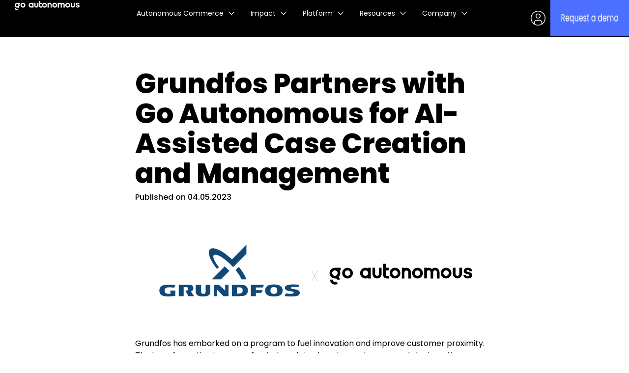

--- FILE ---
content_type: text/html; charset=UTF-8
request_url: https://goautonomous.io/grundfos-partners-with-go-autonomous-for-ai-assisted-case-creation-and-management/
body_size: 15011
content:
<!doctype html>
<html lang="en-US">
<head>
	<meta charset="UTF-8">
	<meta name="viewport" content="width=device-width, initial-scale=1">
	<link rel="profile" href="https://gmpg.org/xfn/11">
	<link rel="preconnect" href="https://fonts.bunny.net">
	<link href="https://fonts.bunny.net/css?family=poppins:400,500,800" rel="stylesheet" />
	<!-- CookieInformation Init -->
<script id="CookieConsent" type="text/javascript" src="https://policy.app.cookieinformation.com/uc.js" data-gcm-version="2.0"></script>

<script type="text/javascript">
    document.addEventListener('DOMContentLoaded', function () {
        var userLang = navigator.language || navigator.userLanguage; 
        userLang = userLang.split('-')[0]; // Convert to format like 'en', 'de', etc.

        // Map browser language codes to your cookie banner's expected culture codes
        var cultureMap = {
            'en': 'EN', // English
            'de': 'DE', // German
            // Add more mappings as needed
        };

        var cultureCode = cultureMap[userLang] || 'EN'; // Default to 'EN' if no match

        var script = document.getElementById('CookieConsent');
        script.setAttribute('data-culture', cultureCode);
    });
</script>
	<meta name='robots' content='index, follow, max-image-preview:large, max-snippet:-1, max-video-preview:-1' />
	<style>img:is([sizes="auto" i], [sizes^="auto," i]) { contain-intrinsic-size: 3000px 1500px }</style>
	
	<!-- This site is optimized with the Yoast SEO plugin v26.6 - https://yoast.com/wordpress/plugins/seo/ -->
	<title>Grundfos Adopts Autonomous Commerce for Efficiency</title>
	<meta name="description" content="Grundfos partners with Go Autonomous to enhance case creation and management with Autonomous Commerce, streamlining customer support workflows." />
	<link rel="canonical" href="https://goautonomous.io/grundfos-partners-with-go-autonomous-for-ai-assisted-case-creation-and-management/" />
	<meta property="og:locale" content="en_US" />
	<meta property="og:type" content="article" />
	<meta property="og:title" content="Grundfos Adopts Autonomous Commerce for Efficiency" />
	<meta property="og:description" content="Grundfos partners with Go Autonomous to enhance case creation and management with Autonomous Commerce, streamlining customer support workflows." />
	<meta property="og:url" content="https://goautonomous.io/grundfos-partners-with-go-autonomous-for-ai-assisted-case-creation-and-management/" />
	<meta property="og:site_name" content="Go Autonomous" />
	<meta property="article:publisher" content="https://www.facebook.com/goautonomous/" />
	<meta property="article:published_time" content="2023-05-04T08:08:25+00:00" />
	<meta property="article:modified_time" content="2025-08-08T09:20:21+00:00" />
	<meta name="author" content="Go Autonomous" />
	<meta name="twitter:card" content="summary_large_image" />
	<meta name="twitter:label1" content="Written by" />
	<meta name="twitter:data1" content="Go Autonomous" />
	<meta name="twitter:label2" content="Est. reading time" />
	<meta name="twitter:data2" content="4 minutes" />
	<script type="application/ld+json" class="yoast-schema-graph">{"@context":"https://schema.org","@graph":[{"@type":"Article","@id":"https://goautonomous.io/grundfos-partners-with-go-autonomous-for-ai-assisted-case-creation-and-management/#article","isPartOf":{"@id":"https://goautonomous.io/grundfos-partners-with-go-autonomous-for-ai-assisted-case-creation-and-management/"},"author":{"name":"Go Autonomous","@id":"https://goautonomous.io/#/schema/person/a08061cb478cf71a6214028eb3bec823"},"headline":"Grundfos Partners with Go Autonomous for AI-Assisted Case Creation and Management","datePublished":"2023-05-04T08:08:25+00:00","dateModified":"2025-08-08T09:20:21+00:00","mainEntityOfPage":{"@id":"https://goautonomous.io/grundfos-partners-with-go-autonomous-for-ai-assisted-case-creation-and-management/"},"wordCount":787,"publisher":{"@id":"https://goautonomous.io/#organization"},"image":{"@id":"https://goautonomous.io/grundfos-partners-with-go-autonomous-for-ai-assisted-case-creation-and-management/#primaryimage"},"thumbnailUrl":"https://goautonomous.io/wp-content/uploads/2023/11/article_grundfos.svg","articleSection":["Resources"],"inLanguage":"en-US"},{"@type":"WebPage","@id":"https://goautonomous.io/grundfos-partners-with-go-autonomous-for-ai-assisted-case-creation-and-management/","url":"https://goautonomous.io/grundfos-partners-with-go-autonomous-for-ai-assisted-case-creation-and-management/","name":"Grundfos Adopts Autonomous Commerce for Efficiency","isPartOf":{"@id":"https://goautonomous.io/#website"},"primaryImageOfPage":{"@id":"https://goautonomous.io/grundfos-partners-with-go-autonomous-for-ai-assisted-case-creation-and-management/#primaryimage"},"image":{"@id":"https://goautonomous.io/grundfos-partners-with-go-autonomous-for-ai-assisted-case-creation-and-management/#primaryimage"},"thumbnailUrl":"https://goautonomous.io/wp-content/uploads/2023/11/article_grundfos.svg","datePublished":"2023-05-04T08:08:25+00:00","dateModified":"2025-08-08T09:20:21+00:00","description":"Grundfos partners with Go Autonomous to enhance case creation and management with Autonomous Commerce, streamlining customer support workflows.","breadcrumb":{"@id":"https://goautonomous.io/grundfos-partners-with-go-autonomous-for-ai-assisted-case-creation-and-management/#breadcrumb"},"inLanguage":"en-US","potentialAction":[{"@type":"ReadAction","target":["https://goautonomous.io/grundfos-partners-with-go-autonomous-for-ai-assisted-case-creation-and-management/"]}]},{"@type":"ImageObject","inLanguage":"en-US","@id":"https://goautonomous.io/grundfos-partners-with-go-autonomous-for-ai-assisted-case-creation-and-management/#primaryimage","url":"https://goautonomous.io/wp-content/uploads/2023/11/article_grundfos.svg","contentUrl":"https://goautonomous.io/wp-content/uploads/2023/11/article_grundfos.svg"},{"@type":"BreadcrumbList","@id":"https://goautonomous.io/grundfos-partners-with-go-autonomous-for-ai-assisted-case-creation-and-management/#breadcrumb","itemListElement":[{"@type":"ListItem","position":1,"name":"Home","item":"https://goautonomous.io/"},{"@type":"ListItem","position":2,"name":"News","item":"https://goautonomous.io/news/"},{"@type":"ListItem","position":3,"name":"Grundfos Partners with Go Autonomous for AI-Assisted Case Creation and Management"}]},{"@type":"WebSite","@id":"https://goautonomous.io/#website","url":"https://goautonomous.io/","name":"Go Autonomous™","description":"#1 Autonomous Commerce Platform for B2B","publisher":{"@id":"https://goautonomous.io/#organization"},"potentialAction":[{"@type":"SearchAction","target":{"@type":"EntryPoint","urlTemplate":"https://goautonomous.io/?s={search_term_string}"},"query-input":{"@type":"PropertyValueSpecification","valueRequired":true,"valueName":"search_term_string"}}],"inLanguage":"en-US"},{"@type":"Organization","@id":"https://goautonomous.io/#organization","name":"Go Autonomous™","url":"https://goautonomous.io/","logo":{"@type":"ImageObject","inLanguage":"en-US","@id":"https://goautonomous.io/#/schema/logo/image/","url":"https://goautonomous.io/wp-content/uploads/2022/12/top-logo.svg","contentUrl":"https://goautonomous.io/wp-content/uploads/2022/12/top-logo.svg","width":132,"height":18,"caption":"Go Autonomous™"},"image":{"@id":"https://goautonomous.io/#/schema/logo/image/"},"sameAs":["https://www.facebook.com/goautonomous/","https://www.instagram.com/goautonomous","https://www.linkedin.com/company/go-autonomous"]},{"@type":"Person","@id":"https://goautonomous.io/#/schema/person/a08061cb478cf71a6214028eb3bec823","name":"Go Autonomous"}]}</script>
	<!-- / Yoast SEO plugin. -->


<link rel='dns-prefetch' href='//js-eu1.hs-scripts.com' />
<link rel='dns-prefetch' href='//cdn.jsdelivr.net' />
<link rel='dns-prefetch' href='//unpkg.com' />
<link rel='dns-prefetch' href='//cdnjs.cloudflare.com' />
<link rel="alternate" type="application/rss+xml" title="Go Autonomous &raquo; Feed" href="https://goautonomous.io/feed/" />
<link rel="alternate" type="application/rss+xml" title="Go Autonomous &raquo; Comments Feed" href="https://goautonomous.io/comments/feed/" />
<script>
window._wpemojiSettings = {"baseUrl":"https:\/\/s.w.org\/images\/core\/emoji\/16.0.1\/72x72\/","ext":".png","svgUrl":"https:\/\/s.w.org\/images\/core\/emoji\/16.0.1\/svg\/","svgExt":".svg","source":{"concatemoji":"https:\/\/goautonomous.io\/wp-includes\/js\/wp-emoji-release.min.js?ver=6.8.3"}};
/*! This file is auto-generated */
!function(s,n){var o,i,e;function c(e){try{var t={supportTests:e,timestamp:(new Date).valueOf()};sessionStorage.setItem(o,JSON.stringify(t))}catch(e){}}function p(e,t,n){e.clearRect(0,0,e.canvas.width,e.canvas.height),e.fillText(t,0,0);var t=new Uint32Array(e.getImageData(0,0,e.canvas.width,e.canvas.height).data),a=(e.clearRect(0,0,e.canvas.width,e.canvas.height),e.fillText(n,0,0),new Uint32Array(e.getImageData(0,0,e.canvas.width,e.canvas.height).data));return t.every(function(e,t){return e===a[t]})}function u(e,t){e.clearRect(0,0,e.canvas.width,e.canvas.height),e.fillText(t,0,0);for(var n=e.getImageData(16,16,1,1),a=0;a<n.data.length;a++)if(0!==n.data[a])return!1;return!0}function f(e,t,n,a){switch(t){case"flag":return n(e,"\ud83c\udff3\ufe0f\u200d\u26a7\ufe0f","\ud83c\udff3\ufe0f\u200b\u26a7\ufe0f")?!1:!n(e,"\ud83c\udde8\ud83c\uddf6","\ud83c\udde8\u200b\ud83c\uddf6")&&!n(e,"\ud83c\udff4\udb40\udc67\udb40\udc62\udb40\udc65\udb40\udc6e\udb40\udc67\udb40\udc7f","\ud83c\udff4\u200b\udb40\udc67\u200b\udb40\udc62\u200b\udb40\udc65\u200b\udb40\udc6e\u200b\udb40\udc67\u200b\udb40\udc7f");case"emoji":return!a(e,"\ud83e\udedf")}return!1}function g(e,t,n,a){var r="undefined"!=typeof WorkerGlobalScope&&self instanceof WorkerGlobalScope?new OffscreenCanvas(300,150):s.createElement("canvas"),o=r.getContext("2d",{willReadFrequently:!0}),i=(o.textBaseline="top",o.font="600 32px Arial",{});return e.forEach(function(e){i[e]=t(o,e,n,a)}),i}function t(e){var t=s.createElement("script");t.src=e,t.defer=!0,s.head.appendChild(t)}"undefined"!=typeof Promise&&(o="wpEmojiSettingsSupports",i=["flag","emoji"],n.supports={everything:!0,everythingExceptFlag:!0},e=new Promise(function(e){s.addEventListener("DOMContentLoaded",e,{once:!0})}),new Promise(function(t){var n=function(){try{var e=JSON.parse(sessionStorage.getItem(o));if("object"==typeof e&&"number"==typeof e.timestamp&&(new Date).valueOf()<e.timestamp+604800&&"object"==typeof e.supportTests)return e.supportTests}catch(e){}return null}();if(!n){if("undefined"!=typeof Worker&&"undefined"!=typeof OffscreenCanvas&&"undefined"!=typeof URL&&URL.createObjectURL&&"undefined"!=typeof Blob)try{var e="postMessage("+g.toString()+"("+[JSON.stringify(i),f.toString(),p.toString(),u.toString()].join(",")+"));",a=new Blob([e],{type:"text/javascript"}),r=new Worker(URL.createObjectURL(a),{name:"wpTestEmojiSupports"});return void(r.onmessage=function(e){c(n=e.data),r.terminate(),t(n)})}catch(e){}c(n=g(i,f,p,u))}t(n)}).then(function(e){for(var t in e)n.supports[t]=e[t],n.supports.everything=n.supports.everything&&n.supports[t],"flag"!==t&&(n.supports.everythingExceptFlag=n.supports.everythingExceptFlag&&n.supports[t]);n.supports.everythingExceptFlag=n.supports.everythingExceptFlag&&!n.supports.flag,n.DOMReady=!1,n.readyCallback=function(){n.DOMReady=!0}}).then(function(){return e}).then(function(){var e;n.supports.everything||(n.readyCallback(),(e=n.source||{}).concatemoji?t(e.concatemoji):e.wpemoji&&e.twemoji&&(t(e.twemoji),t(e.wpemoji)))}))}((window,document),window._wpemojiSettings);
</script>
<style id='wp-emoji-styles-inline-css'>

	img.wp-smiley, img.emoji {
		display: inline !important;
		border: none !important;
		box-shadow: none !important;
		height: 1em !important;
		width: 1em !important;
		margin: 0 0.07em !important;
		vertical-align: -0.1em !important;
		background: none !important;
		padding: 0 !important;
	}
</style>
<link rel='stylesheet' id='wp-block-library-css' href='https://goautonomous.io/wp-includes/css/dist/block-library/style.min.css?ver=6.8.3' media='all' />
<style id='classic-theme-styles-inline-css'>
/*! This file is auto-generated */
.wp-block-button__link{color:#fff;background-color:#32373c;border-radius:9999px;box-shadow:none;text-decoration:none;padding:calc(.667em + 2px) calc(1.333em + 2px);font-size:1.125em}.wp-block-file__button{background:#32373c;color:#fff;text-decoration:none}
</style>
<style id='lcb-logo-carousel-style-inline-css'>
.wp-block-lcb-logo-carousel{padding:0 30px;position:relative}.wp-block-lcb-logo-carousel.alcb__active_pagination{padding:40px 30px}.wp-block-lcb-logo-carousel .swiper-wrapper{align-items:center}.wp-block-lcb-logo-carousel .alcb__logo-item{box-sizing:border-box;overflow:hidden;position:relative}.wp-block-lcb-logo-carousel .alcb__logo-item:hover .alcb__logo-caption.caption__hover{height:auto;opacity:1;transform:translateY(0);visibility:visible}.wp-block-lcb-logo-carousel .alcb__logo-caption{bottom:0;font-size:14px;left:0;line-height:2;padding:0 10px;position:absolute;text-align:center;width:100%}.wp-block-lcb-logo-carousel .alcb__logo-caption.caption__hover{height:0;opacity:0;transform:translateY(10px);transition:all .3s ease-in-out;visibility:hidden}.wp-block-lcb-logo-carousel .alcb__logo-image{align-items:center;display:flex;justify-content:center;padding:5px;text-align:center}.wp-block-lcb-logo-carousel .alcb__logo-image img{max-width:100%;transition:.2s ease-in-out}.wp-block-lcb-logo-carousel .alcb__logo-image.alcb__normal_to_gray:hover img{filter:grayscale(100%)}.wp-block-lcb-logo-carousel .alcb__logo-image.alcb__zoom_in:hover img,.wp-block-lcb-logo-carousel .alcb__logo-image.alcb__zoom_out img{transform:scale(1.1)}.wp-block-lcb-logo-carousel .alcb__logo-image.alcb__zoom_out:hover img{transform:scale(1)}.wp-block-lcb-logo-carousel .swiper-button-next,.wp-block-lcb-logo-carousel .swiper-button-prev{color:#000;transition:.3s ease-in-out}.wp-block-lcb-logo-carousel .swiper-button-prev,.wp-block-lcb-logo-carousel .swiper-rtl .swiper-button-next{left:0}.wp-block-lcb-logo-carousel .swiper-button-next,.wp-block-lcb-logo-carousel .swiper-rtl .swiper-button-prev{right:0}.wp-block-lcb-logo-carousel .swiper-button-next:after,.wp-block-lcb-logo-carousel .swiper-button-prev:after{font-size:20px;text-align:center}.wp-block-lcb-logo-carousel .custom-nav:after{display:none!important}.wp-block-lcb-logo-carousel .custom-nav img{max-width:100%}.wp-block-lcb-logo-carousel .navigation.nav-pos{display:flex;gap:4px;position:absolute}.wp-block-lcb-logo-carousel .navigation.nav-pos .alcb__next,.wp-block-lcb-logo-carousel .navigation.nav-pos .alcb__prev{margin:0;position:relative}.wp-block-lcb-logo-carousel .navigation.top-left{left:0;top:0}.wp-block-lcb-logo-carousel .navigation.top-center{left:50%;top:0;transform:translateX(-50%)}.wp-block-lcb-logo-carousel .navigation.top-right{right:0;top:0}.wp-block-lcb-logo-carousel .navigation.bottom-left{bottom:0;left:0}.wp-block-lcb-logo-carousel .navigation.bottom-center{bottom:0;left:50%;transform:translateX(-50%)}.wp-block-lcb-logo-carousel .navigation.bottom-right{bottom:0;right:0}@media screen and (max-width:767px){.wp-block-lcb-logo-carousel.alcb__active_pagination{padding:30px 30px 40px}}

</style>
<style id='lcb-logo-style-inline-css'>
.wp-block-lcb-logo .logo-wrapper{border:1px solid #181616;box-sizing:border-box;display:block;flex-direction:column;overflow:hidden;position:relative}.wp-block-lcb-logo .logo-wrapper:hover .logo-content.cv_hover{opacity:1;transform:translateY(0);visibility:visible}.wp-block-lcb-logo .logo-wrapper:hover .logo-content.cv_hover.slide-down{transform:translateY(0)}.wp-block-lcb-logo .logo-wrapper:hover .logo-content.cv_hover.slide-left,.wp-block-lcb-logo .logo-wrapper:hover .logo-content.cv_hover.slide-right{transform:translateX(0)}.wp-block-lcb-logo .logo-wrapper:hover .logo-content.cv_hover.scale{transform:scale(1)}.wp-block-lcb-logo .logo-wrapper.flex{align-items:center;display:flex;gap:10px}.wp-block-lcb-logo .logo-wrapper.vc_left .logo-content,.wp-block-lcb-logo .logo-wrapper.vc_right .logo-content{width:100%}.wp-block-lcb-logo .logo-wrapper.vc_top{flex-direction:column-reverse}.wp-block-lcb-logo .logo-wrapper.vc_left{flex-direction:row-reverse}.wp-block-lcb-logo .logo-wrapper.vc_right{flex-direction:row}.wp-block-lcb-logo .logo-content{text-align:center}.wp-block-lcb-logo .logo-content.overlay{align-items:center;display:flex;justify-content:center}.wp-block-lcb-logo .logo-content.cv_hover{background-color:rgba(0,0,0,.7);bottom:0;color:#fff;font-size:14px;height:auto;left:0;opacity:0;padding:5px;position:absolute;transform:translateY(100%);transition:all .3s ease-in-out;visibility:hidden;width:100%}.wp-block-lcb-logo .logo-content.cv_hover.top{bottom:auto;top:0}.wp-block-lcb-logo .logo-content.cv_hover.overlay{height:100%}.wp-block-lcb-logo .logo-content.cv_hover.slide-down{transform:translateY(-100%)}.wp-block-lcb-logo .logo-content.cv_hover.slide-left{transform:translateX(-100%)}.wp-block-lcb-logo .logo-content.cv_hover.slide-right{transform:translateX(100%)}.wp-block-lcb-logo .logo-content.cv_hover.scale{transform:scale(0)}.wp-block-lcb-logo .alcb__logo-caption{font-size:16px}.wp-block-lcb-logo .alcb__logo-description{font-size:14px}.wp-block-lcb-logo .logo-img{align-items:center;display:flex;justify-content:center;margin-left:auto;margin-right:auto}.wp-block-lcb-logo .logo-img img{max-width:100%;transition:.2s ease-in-out}.wp-block-lcb-logo .logo-img.alcb__normal_to_gray:hover img{filter:grayscale(100%)}.wp-block-lcb-logo .logo-img.alcb__zoom_in:hover img,.wp-block-lcb-logo .logo-img.alcb__zoom_out img{transform:scale(1.1)}.wp-block-lcb-logo .logo-img.alcb__zoom_out:hover img{transform:scale(1)}

</style>
<style id='lcb-grid-logo-style-inline-css'>
.wp-block-lcb-grid-logo .gallery-inner{display:grid;gap:15px;grid-template-columns:repeat(4,1fr)}.wp-block-lcb-grid-logo .image-item{height:100px;width:100px}.wp-block-lcb-grid-logo .image-item img{height:100%;-o-object-fit:contain;object-fit:contain;transition:transform .3s ease,filter .3s ease;width:100%}.wp-block-lcb-grid-logo .image-gallery{display:flex;gap:20px}.wp-block-lcb-grid-logo .image-gallery.normal_to_gray .image-item:hover{filter:grayscale(100%);transition:filter .3s ease}.wp-block-lcb-grid-logo .image-gallery.zoom_in .image-item:hover{transform:scale(1.1);transition:transform .3s ease}.wp-block-lcb-grid-logo .image-gallery.zoom_out .image-item:hover{transform:scale(.9);transition:transform .3s ease}

</style>
<link rel='stylesheet' id='bicb-carousel-style-css' href='https://goautonomous.io/wp-content/plugins/b-carousel-block/build/view.css?ver=6.8.3' media='all' />
<style id='filebird-block-filebird-gallery-style-inline-css'>
ul.filebird-block-filebird-gallery{margin:auto!important;padding:0!important;width:100%}ul.filebird-block-filebird-gallery.layout-grid{display:grid;grid-gap:20px;align-items:stretch;grid-template-columns:repeat(var(--columns),1fr);justify-items:stretch}ul.filebird-block-filebird-gallery.layout-grid li img{border:1px solid #ccc;box-shadow:2px 2px 6px 0 rgba(0,0,0,.3);height:100%;max-width:100%;-o-object-fit:cover;object-fit:cover;width:100%}ul.filebird-block-filebird-gallery.layout-masonry{-moz-column-count:var(--columns);-moz-column-gap:var(--space);column-gap:var(--space);-moz-column-width:var(--min-width);columns:var(--min-width) var(--columns);display:block;overflow:auto}ul.filebird-block-filebird-gallery.layout-masonry li{margin-bottom:var(--space)}ul.filebird-block-filebird-gallery li{list-style:none}ul.filebird-block-filebird-gallery li figure{height:100%;margin:0;padding:0;position:relative;width:100%}ul.filebird-block-filebird-gallery li figure figcaption{background:linear-gradient(0deg,rgba(0,0,0,.7),rgba(0,0,0,.3) 70%,transparent);bottom:0;box-sizing:border-box;color:#fff;font-size:.8em;margin:0;max-height:100%;overflow:auto;padding:3em .77em .7em;position:absolute;text-align:center;width:100%;z-index:2}ul.filebird-block-filebird-gallery li figure figcaption a{color:inherit}

</style>
<link rel='stylesheet' id='alcb-swiper-css' href='https://goautonomous.io/wp-content/plugins/awesome-logo-carousel-block/inc/assets/css/swiper-bundle.min.css?ver=11.1.14' media='all' />
<style id='global-styles-inline-css'>
:root{--wp--preset--aspect-ratio--square: 1;--wp--preset--aspect-ratio--4-3: 4/3;--wp--preset--aspect-ratio--3-4: 3/4;--wp--preset--aspect-ratio--3-2: 3/2;--wp--preset--aspect-ratio--2-3: 2/3;--wp--preset--aspect-ratio--16-9: 16/9;--wp--preset--aspect-ratio--9-16: 9/16;--wp--preset--color--black: #000000;--wp--preset--color--cyan-bluish-gray: #abb8c3;--wp--preset--color--white: #ffffff;--wp--preset--color--pale-pink: #f78da7;--wp--preset--color--vivid-red: #cf2e2e;--wp--preset--color--luminous-vivid-orange: #ff6900;--wp--preset--color--luminous-vivid-amber: #fcb900;--wp--preset--color--light-green-cyan: #7bdcb5;--wp--preset--color--vivid-green-cyan: #00d084;--wp--preset--color--pale-cyan-blue: #8ed1fc;--wp--preset--color--vivid-cyan-blue: #0693e3;--wp--preset--color--vivid-purple: #9b51e0;--wp--preset--gradient--vivid-cyan-blue-to-vivid-purple: linear-gradient(135deg,rgba(6,147,227,1) 0%,rgb(155,81,224) 100%);--wp--preset--gradient--light-green-cyan-to-vivid-green-cyan: linear-gradient(135deg,rgb(122,220,180) 0%,rgb(0,208,130) 100%);--wp--preset--gradient--luminous-vivid-amber-to-luminous-vivid-orange: linear-gradient(135deg,rgba(252,185,0,1) 0%,rgba(255,105,0,1) 100%);--wp--preset--gradient--luminous-vivid-orange-to-vivid-red: linear-gradient(135deg,rgba(255,105,0,1) 0%,rgb(207,46,46) 100%);--wp--preset--gradient--very-light-gray-to-cyan-bluish-gray: linear-gradient(135deg,rgb(238,238,238) 0%,rgb(169,184,195) 100%);--wp--preset--gradient--cool-to-warm-spectrum: linear-gradient(135deg,rgb(74,234,220) 0%,rgb(151,120,209) 20%,rgb(207,42,186) 40%,rgb(238,44,130) 60%,rgb(251,105,98) 80%,rgb(254,248,76) 100%);--wp--preset--gradient--blush-light-purple: linear-gradient(135deg,rgb(255,206,236) 0%,rgb(152,150,240) 100%);--wp--preset--gradient--blush-bordeaux: linear-gradient(135deg,rgb(254,205,165) 0%,rgb(254,45,45) 50%,rgb(107,0,62) 100%);--wp--preset--gradient--luminous-dusk: linear-gradient(135deg,rgb(255,203,112) 0%,rgb(199,81,192) 50%,rgb(65,88,208) 100%);--wp--preset--gradient--pale-ocean: linear-gradient(135deg,rgb(255,245,203) 0%,rgb(182,227,212) 50%,rgb(51,167,181) 100%);--wp--preset--gradient--electric-grass: linear-gradient(135deg,rgb(202,248,128) 0%,rgb(113,206,126) 100%);--wp--preset--gradient--midnight: linear-gradient(135deg,rgb(2,3,129) 0%,rgb(40,116,252) 100%);--wp--preset--font-size--small: 13px;--wp--preset--font-size--medium: 20px;--wp--preset--font-size--large: 36px;--wp--preset--font-size--x-large: 42px;--wp--preset--spacing--20: 0.44rem;--wp--preset--spacing--30: 0.67rem;--wp--preset--spacing--40: 1rem;--wp--preset--spacing--50: 1.5rem;--wp--preset--spacing--60: 2.25rem;--wp--preset--spacing--70: 3.38rem;--wp--preset--spacing--80: 5.06rem;--wp--preset--shadow--natural: 6px 6px 9px rgba(0, 0, 0, 0.2);--wp--preset--shadow--deep: 12px 12px 50px rgba(0, 0, 0, 0.4);--wp--preset--shadow--sharp: 6px 6px 0px rgba(0, 0, 0, 0.2);--wp--preset--shadow--outlined: 6px 6px 0px -3px rgba(255, 255, 255, 1), 6px 6px rgba(0, 0, 0, 1);--wp--preset--shadow--crisp: 6px 6px 0px rgba(0, 0, 0, 1);}:where(.is-layout-flex){gap: 0.5em;}:where(.is-layout-grid){gap: 0.5em;}body .is-layout-flex{display: flex;}.is-layout-flex{flex-wrap: wrap;align-items: center;}.is-layout-flex > :is(*, div){margin: 0;}body .is-layout-grid{display: grid;}.is-layout-grid > :is(*, div){margin: 0;}:where(.wp-block-columns.is-layout-flex){gap: 2em;}:where(.wp-block-columns.is-layout-grid){gap: 2em;}:where(.wp-block-post-template.is-layout-flex){gap: 1.25em;}:where(.wp-block-post-template.is-layout-grid){gap: 1.25em;}.has-black-color{color: var(--wp--preset--color--black) !important;}.has-cyan-bluish-gray-color{color: var(--wp--preset--color--cyan-bluish-gray) !important;}.has-white-color{color: var(--wp--preset--color--white) !important;}.has-pale-pink-color{color: var(--wp--preset--color--pale-pink) !important;}.has-vivid-red-color{color: var(--wp--preset--color--vivid-red) !important;}.has-luminous-vivid-orange-color{color: var(--wp--preset--color--luminous-vivid-orange) !important;}.has-luminous-vivid-amber-color{color: var(--wp--preset--color--luminous-vivid-amber) !important;}.has-light-green-cyan-color{color: var(--wp--preset--color--light-green-cyan) !important;}.has-vivid-green-cyan-color{color: var(--wp--preset--color--vivid-green-cyan) !important;}.has-pale-cyan-blue-color{color: var(--wp--preset--color--pale-cyan-blue) !important;}.has-vivid-cyan-blue-color{color: var(--wp--preset--color--vivid-cyan-blue) !important;}.has-vivid-purple-color{color: var(--wp--preset--color--vivid-purple) !important;}.has-black-background-color{background-color: var(--wp--preset--color--black) !important;}.has-cyan-bluish-gray-background-color{background-color: var(--wp--preset--color--cyan-bluish-gray) !important;}.has-white-background-color{background-color: var(--wp--preset--color--white) !important;}.has-pale-pink-background-color{background-color: var(--wp--preset--color--pale-pink) !important;}.has-vivid-red-background-color{background-color: var(--wp--preset--color--vivid-red) !important;}.has-luminous-vivid-orange-background-color{background-color: var(--wp--preset--color--luminous-vivid-orange) !important;}.has-luminous-vivid-amber-background-color{background-color: var(--wp--preset--color--luminous-vivid-amber) !important;}.has-light-green-cyan-background-color{background-color: var(--wp--preset--color--light-green-cyan) !important;}.has-vivid-green-cyan-background-color{background-color: var(--wp--preset--color--vivid-green-cyan) !important;}.has-pale-cyan-blue-background-color{background-color: var(--wp--preset--color--pale-cyan-blue) !important;}.has-vivid-cyan-blue-background-color{background-color: var(--wp--preset--color--vivid-cyan-blue) !important;}.has-vivid-purple-background-color{background-color: var(--wp--preset--color--vivid-purple) !important;}.has-black-border-color{border-color: var(--wp--preset--color--black) !important;}.has-cyan-bluish-gray-border-color{border-color: var(--wp--preset--color--cyan-bluish-gray) !important;}.has-white-border-color{border-color: var(--wp--preset--color--white) !important;}.has-pale-pink-border-color{border-color: var(--wp--preset--color--pale-pink) !important;}.has-vivid-red-border-color{border-color: var(--wp--preset--color--vivid-red) !important;}.has-luminous-vivid-orange-border-color{border-color: var(--wp--preset--color--luminous-vivid-orange) !important;}.has-luminous-vivid-amber-border-color{border-color: var(--wp--preset--color--luminous-vivid-amber) !important;}.has-light-green-cyan-border-color{border-color: var(--wp--preset--color--light-green-cyan) !important;}.has-vivid-green-cyan-border-color{border-color: var(--wp--preset--color--vivid-green-cyan) !important;}.has-pale-cyan-blue-border-color{border-color: var(--wp--preset--color--pale-cyan-blue) !important;}.has-vivid-cyan-blue-border-color{border-color: var(--wp--preset--color--vivid-cyan-blue) !important;}.has-vivid-purple-border-color{border-color: var(--wp--preset--color--vivid-purple) !important;}.has-vivid-cyan-blue-to-vivid-purple-gradient-background{background: var(--wp--preset--gradient--vivid-cyan-blue-to-vivid-purple) !important;}.has-light-green-cyan-to-vivid-green-cyan-gradient-background{background: var(--wp--preset--gradient--light-green-cyan-to-vivid-green-cyan) !important;}.has-luminous-vivid-amber-to-luminous-vivid-orange-gradient-background{background: var(--wp--preset--gradient--luminous-vivid-amber-to-luminous-vivid-orange) !important;}.has-luminous-vivid-orange-to-vivid-red-gradient-background{background: var(--wp--preset--gradient--luminous-vivid-orange-to-vivid-red) !important;}.has-very-light-gray-to-cyan-bluish-gray-gradient-background{background: var(--wp--preset--gradient--very-light-gray-to-cyan-bluish-gray) !important;}.has-cool-to-warm-spectrum-gradient-background{background: var(--wp--preset--gradient--cool-to-warm-spectrum) !important;}.has-blush-light-purple-gradient-background{background: var(--wp--preset--gradient--blush-light-purple) !important;}.has-blush-bordeaux-gradient-background{background: var(--wp--preset--gradient--blush-bordeaux) !important;}.has-luminous-dusk-gradient-background{background: var(--wp--preset--gradient--luminous-dusk) !important;}.has-pale-ocean-gradient-background{background: var(--wp--preset--gradient--pale-ocean) !important;}.has-electric-grass-gradient-background{background: var(--wp--preset--gradient--electric-grass) !important;}.has-midnight-gradient-background{background: var(--wp--preset--gradient--midnight) !important;}.has-small-font-size{font-size: var(--wp--preset--font-size--small) !important;}.has-medium-font-size{font-size: var(--wp--preset--font-size--medium) !important;}.has-large-font-size{font-size: var(--wp--preset--font-size--large) !important;}.has-x-large-font-size{font-size: var(--wp--preset--font-size--x-large) !important;}
:where(.wp-block-post-template.is-layout-flex){gap: 1.25em;}:where(.wp-block-post-template.is-layout-grid){gap: 1.25em;}
:where(.wp-block-columns.is-layout-flex){gap: 2em;}:where(.wp-block-columns.is-layout-grid){gap: 2em;}
:root :where(.wp-block-pullquote){font-size: 1.5em;line-height: 1.6;}
</style>
<link rel='stylesheet' id='wpml-legacy-dropdown-0-css' href='https://goautonomous.io/wp-content/plugins/sitepress-multilingual-cms/templates/language-switchers/legacy-dropdown/style.min.css?ver=1' media='all' />
<style id='wpml-legacy-dropdown-0-inline-css'>
.wpml-ls-statics-shortcode_actions, .wpml-ls-statics-shortcode_actions .wpml-ls-sub-menu, .wpml-ls-statics-shortcode_actions a {border-color:#ffffff;}
</style>
<link rel='stylesheet' id='bootstrap-5-css-css' href='https://cdn.jsdelivr.net/npm/bootstrap@5.0.1/dist/css/bootstrap.min.css?ver=6.8.3' media='all' />
<link rel='stylesheet' id='slick-slider-css-css' href='https://cdn.jsdelivr.net/npm/slick-carousel@1.8.1/slick/slick.css?ver=6.8.3' media='all' />
<link rel='stylesheet' id='AOS_animate-css' href='https://unpkg.com/aos@2.3.1/dist/aos.css' media='all' />
<link rel='stylesheet' id='frontend-css-parent-css' href='https://goautonomous.io/wp-content/themes/twentyfour-parent/css/frontend.css?ver=6.8.3' media='all' />
<link rel='stylesheet' id='frontend-css-css' href='https://goautonomous.io/wp-content/themes/dist/css/frontend.css?ver=1763040942' media='all' />
<link rel='stylesheet' id='twentyfour-parent-style-css' href='https://goautonomous.io/wp-content/themes/twentyfour-parent/style.css?ver=6.8.3' media='all' />
<link rel='stylesheet' id='go-autonomous-style-css' href='https://goautonomous.io/wp-content/themes/dist/style.css?ver=6.8.3' media='all' />
<script id="wpml-cookie-js-extra">
var wpml_cookies = {"wp-wpml_current_language":{"value":"en","expires":1,"path":"\/"}};
var wpml_cookies = {"wp-wpml_current_language":{"value":"en","expires":1,"path":"\/"}};
</script>
<script src="https://goautonomous.io/wp-content/plugins/sitepress-multilingual-cms/res/js/cookies/language-cookie.js?ver=486900" id="wpml-cookie-js" defer data-wp-strategy="defer"></script>
<script src="https://goautonomous.io/wp-content/plugins/sitepress-multilingual-cms/templates/language-switchers/legacy-dropdown/script.min.js?ver=1" id="wpml-legacy-dropdown-0-js"></script>
<script src="https://goautonomous.io/wp-includes/js/jquery/jquery.min.js?ver=3.7.1" id="jquery-core-js"></script>
<script src="https://goautonomous.io/wp-includes/js/jquery/jquery-migrate.min.js?ver=3.4.1" id="jquery-migrate-js"></script>
<script src="https://cdn.jsdelivr.net/npm/mustache@4.2.0/mustache.min.js" id="mustache-js"></script>
<script src="https://cdn.jsdelivr.net/npm/mathjs@12.4.2/lib/browser/math.min.js" id="math-js"></script>
<link rel="https://api.w.org/" href="https://goautonomous.io/wp-json/" /><link rel="alternate" title="JSON" type="application/json" href="https://goautonomous.io/wp-json/wp/v2/posts/3138" /><link rel="EditURI" type="application/rsd+xml" title="RSD" href="https://goautonomous.io/xmlrpc.php?rsd" />
<link rel='shortlink' href='https://goautonomous.io/?p=3138' />
<link rel="alternate" title="oEmbed (JSON)" type="application/json+oembed" href="https://goautonomous.io/wp-json/oembed/1.0/embed?url=https%3A%2F%2Fgoautonomous.io%2Fgrundfos-partners-with-go-autonomous-for-ai-assisted-case-creation-and-management%2F" />
<link rel="alternate" title="oEmbed (XML)" type="text/xml+oembed" href="https://goautonomous.io/wp-json/oembed/1.0/embed?url=https%3A%2F%2Fgoautonomous.io%2Fgrundfos-partners-with-go-autonomous-for-ai-assisted-case-creation-and-management%2F&#038;format=xml" />
<meta name="generator" content="WPML ver:4.8.6 stt:1;" />
<!-- Facebook Pixel Code -->
<script>
  !function(f,b,e,v,n,t,s)
  {if(f.fbq)return;n=f.fbq=function(){n.callMethod?
  n.callMethod.apply(n,arguments):n.queue.push(arguments)};
  if(!f._fbq)f._fbq=n;n.push=n;n.loaded=!0;n.version='2.0';
  n.queue=[];t=b.createElement(e);t.async=!0;
  t.src=v;s=b.getElementsByTagName(e)[0];
  s.parentNode.insertBefore(t,s)}(window, document,'script',
  'https://connect.facebook.net/en_US/fbevents.js');
  fbq('init', '1942828862570309');
  fbq('track', 'PageView');
</script>
<noscript>
  <img height="1" width="1" style="display:none" 
       src="https://www.facebook.com/tr?id=1942828862570309&ev=PageView&noscript=1"/>
</noscript>
<!-- End Facebook Pixel Code --><script type="text/javascript" src="https://secure.companyperceptive-365.com/js/785032.js" ></script> <noscript><img alt="" src="https://secure.companyperceptive-365.com/785032.png" style="display:none;" /></noscript>			<!-- DO NOT COPY THIS SNIPPET! Start of Page Analytics Tracking for HubSpot WordPress plugin v11.3.33-->
			<script class="hsq-set-content-id" data-content-id="blog-post">
				var _hsq = _hsq || [];
				_hsq.push(["setContentType", "blog-post"]);
			</script>
			<!-- DO NOT COPY THIS SNIPPET! End of Page Analytics Tracking for HubSpot WordPress plugin -->
			<!-- Linkedin Insight Base Code --!><script type='text/javascript'>_linkedin_partner_id = '4320162';window._linkedin_data_partner_ids = window._linkedin_data_partner_ids || [];window._linkedin_data_partner_ids.push(_linkedin_partner_id);</script><script type='text/javascript'>(function(){var s = document.getElementsByTagName('script')[0];var b = document.createElement('script');b.type = 'text/javascript';b.async = true;b.src = 'https://snap.licdn.com/li.lms-analytics/insight.min.js';s.parentNode.insertBefore(b, s);})();</script><noscript><img height='1' width='1' style='display:none;' alt='' src='https://dc.ads.linkedin.com/collect/?pid=4320162&fmt=gif' /></noscript><!-- End Linkedin Insight Base Code --!>

		<!-- Google Tag Manager -->
		<script>!function(){"use strict";function l(e){for(var t=e,r=0,n=document.cookie.split(";");r<n.length;r++){var o=n[r].split("=");if(o[0].trim()===t)return o[1]}}function s(e){return localStorage.getItem(e)}function u(e){return window[e]}function A(e,t){e=document.querySelector(e);return t?null==e?void 0:e.getAttribute(t):null==e?void 0:e.textContent}var e=window,t=document,r="script",n="dataLayer",o="https://ss.goautonomous.io",a="",i="2lBNndwtupgu",c="uTzhM6l=aWQ9R1RNLVRGMzNSUUZY&amp;sort=asc",g="cookie",v="_sbp",E="",d=!1;try{var d=!!g&&(m=navigator.userAgent,!!(m=new RegExp("Version/([0-9._]+)(.*Mobile)?.*Safari.*").exec(m)))&&16.4<=parseFloat(m[1]),f="stapeUserId"===g,I=d&&!f?function(e,t,r){void 0===t&&(t="");var n={cookie:l,localStorage:s,jsVariable:u,cssSelector:A},t=Array.isArray(t)?t:[t];if(e&&n[e])for(var o=n[e],a=0,i=t;a<i.length;a++){var c=i[a],c=r?o(c,r):o(c);if(c)return c}else console.warn("invalid uid source",e)}(g,v,E):void 0;d=d&&(!!I||f)}catch(e){console.error(e)}var m=e,g=(m[n]=m[n]||[],m[n].push({"gtm.start":(new Date).getTime(),event:"gtm.js"}),t.getElementsByTagName(r)[0]),v=I?"&bi="+encodeURIComponent(I):"",E=t.createElement(r),f=(d&&(i=8<i.length?i.replace(/([a-z]{8}$)/,"kp$1"):"kp"+i),!d&&a?a:o);E.async=!0,E.src=f+"/"+i+".js?"+c+v,null!=(e=g.parentNode)&&e.insertBefore(E,g)}();</script>
		<!-- End Google Tag Manager -->
		
<!-- Meta Pixel Code -->
<script type='text/javascript'>
!function(f,b,e,v,n,t,s){if(f.fbq)return;n=f.fbq=function(){n.callMethod?
n.callMethod.apply(n,arguments):n.queue.push(arguments)};if(!f._fbq)f._fbq=n;
n.push=n;n.loaded=!0;n.version='2.0';n.queue=[];t=b.createElement(e);t.async=!0;
t.src=v;s=b.getElementsByTagName(e)[0];s.parentNode.insertBefore(t,s)}(window,
document,'script','https://connect.facebook.net/en_US/fbevents.js');
</script>
<!-- End Meta Pixel Code -->
<script type='text/javascript'>var url = window.location.origin + '?ob=open-bridge';
            fbq('set', 'openbridge', '1942828862570309', url);
fbq('init', '1942828862570309', {}, {
    "agent": "wordpress-6.8.3-4.1.5"
})</script><script type='text/javascript'>
    fbq('track', 'PageView', []);
  </script><link rel="icon" href="https://goautonomous.io/wp-content/uploads/2024/05/cropped-g-favicon_512x512-32x32.png" sizes="32x32" />
<link rel="icon" href="https://goautonomous.io/wp-content/uploads/2024/05/cropped-g-favicon_512x512-192x192.png" sizes="192x192" />
<link rel="apple-touch-icon" href="https://goautonomous.io/wp-content/uploads/2024/05/cropped-g-favicon_512x512-180x180.png" />
<meta name="msapplication-TileImage" content="https://goautonomous.io/wp-content/uploads/2024/05/cropped-g-favicon_512x512-270x270.png" />
		<style id="wp-custom-css">
			a.button {
border-radius: 0px;
}

.country-dropdown {
	display: none !important;
}		</style>
		</head>
<body class="wp-singular post-template-default single single-post postid-3138 single-format-standard wp-theme-twentyfour-parent wp-child-theme-dist ehp-default">

<!-- Meta Pixel Code -->
<noscript>
<img height="1" width="1" style="display:none" alt="fbpx"
src="https://www.facebook.com/tr?id=1942828862570309&ev=PageView&noscript=1" />
</noscript>
<!-- End Meta Pixel Code -->

<header id="top-menu" class="header" style="top: 0px;">
	<div class="menu-left">
					<a class="main-logo" href="https://goautonomous.io">
				<img class="logo toggled" src="https://goautonomous.io/wp-content/uploads/2024/02/go-autonomous-logo_white_new.svg" alt="main-logo">
			</a>
							<a class="main-logo" href="https://goautonomous.io">
				<img class="logo-light lazy" data-src="https://goautonomous.io/wp-content/uploads/2024/02/go-autonomous-logo_white_new.svg" alt="main-logo-light">
			</a>
			</div>
	<div class="menu-center">
		<ul id="primary-menu" class="navbar-nav "><li  id="menu-item-11367" class="menu-item menu-item-type-custom menu-item-object-custom menu-item-has-children dropdown nav-item nav-item-11367"><a href="#" class="nav-link  dropdown-toggle">Autonomous Commerce</a>
<ul class="dropdown-menu  depth_0">
	<li  id="menu-item-20094" class="menu-item menu-item-type-post_type menu-item-object-page nav-item nav-item-20094"><a href="https://goautonomous.io/autonomous-commerce/" class="dropdown-item ">What is Autonomous Commerce?</a></li>
	<li  id="menu-item-20092" class="menu-item menu-item-type-post_type menu-item-object-page nav-item nav-item-20092"><a href="https://goautonomous.io/autonomous-shift/" class="dropdown-item ">The Autonomous Shift</a></li>
	<li  id="menu-item-20118" class="menu-item menu-item-type-post_type menu-item-object-page nav-item nav-item-20118"><a href="https://goautonomous.io/autonomous-commerce-vs-traditional/" class="dropdown-item ">The New vs. Old</a></li>
	<li  id="menu-item-20093" class="menu-item menu-item-type-post_type menu-item-object-page nav-item nav-item-20093"><a href="https://goautonomous.io/autonomous-enterprise/" class="dropdown-item ">The Autonomous Enterprise</a></li>
</ul>
</li>
<li  id="menu-item-20036" class="menu-item menu-item-type-custom menu-item-object-custom menu-item-has-children dropdown nav-item nav-item-20036"><a href="#" class="nav-link  dropdown-toggle">Impact</a>
<ul class="dropdown-menu  depth_0">
	<li  id="menu-item-20039" class="menu-item menu-item-type-post_type menu-item-object-page nav-item nav-item-20039"><a href="https://goautonomous.io/topline-growth-and-margin-management/" class="dropdown-item ">Topline Growth &#038; Margin Management</a></li>
	<li  id="menu-item-20038" class="menu-item menu-item-type-post_type menu-item-object-page nav-item nav-item-20038"><a href="https://goautonomous.io/efficiency-gains/" class="dropdown-item ">Efficiency Gains</a></li>
	<li  id="menu-item-20037" class="menu-item menu-item-type-post_type menu-item-object-page nav-item nav-item-20037"><a href="https://goautonomous.io/customer-experience/" class="dropdown-item ">Customer Experience</a></li>
</ul>
</li>
<li  id="menu-item-15503" class="menu-item menu-item-type-custom menu-item-object-custom menu-item-has-children dropdown nav-item nav-item-15503"><a href="#" class="nav-link  dropdown-toggle">Platform</a>
<ul class="dropdown-menu  depth_0">
	<li  id="menu-item-18542" class="menu-item menu-item-type-custom menu-item-object-custom nav-item nav-item-18542"><a href="https://goautonomous.io/workstation/" class="dropdown-item ">Workstation</a></li>
	<li  id="menu-item-15697" class="menu-item menu-item-type-custom menu-item-object-custom nav-item nav-item-15697"><a href="https://goautonomous.io/flow/" class="dropdown-item ">Flow</a></li>
	<li  id="menu-item-18498" class="menu-item menu-item-type-custom menu-item-object-custom nav-item nav-item-18498"><a href="https://goautonomous.io/pulse/" class="dropdown-item ">Pulse</a></li>
	<li  id="menu-item-18525" class="menu-item menu-item-type-custom menu-item-object-custom nav-item nav-item-18525"><a href="https://goautonomous.io/decision-analytics/" class="dropdown-item ">Decision Analytics</a></li>
</ul>
</li>
<li  id="menu-item-21027" class="menu-item menu-item-type-custom menu-item-object-custom menu-item-has-children dropdown nav-item nav-item-21027"><a href="#" class="nav-link  dropdown-toggle">Resources</a>
<ul class="dropdown-menu  depth_0">
	<li  id="menu-item-20983" class="menu-item menu-item-type-post_type menu-item-object-page nav-item nav-item-20983"><a href="https://goautonomous.io/success-cases/" class="dropdown-item ">Success Cases</a></li>
	<li  id="menu-item-21028" class="menu-item menu-item-type-post_type menu-item-object-page nav-item nav-item-21028"><a href="https://goautonomous.io/white-papers/" class="dropdown-item ">White Papers</a></li>
	<li  id="menu-item-20459" class="menu-item menu-item-type-post_type menu-item-object-page current_page_parent nav-item nav-item-20459"><a href="https://goautonomous.io/news/" class="dropdown-item ">News</a></li>
</ul>
</li>
<li  id="menu-item-90" class="menu-item menu-item-type-custom menu-item-object-custom menu-item-has-children dropdown nav-item nav-item-90"><a href="#" class="nav-link  dropdown-toggle">Company</a>
<ul class="dropdown-menu  depth_0">
	<li  id="menu-item-453" class="menu-item menu-item-type-post_type menu-item-object-page nav-item nav-item-453"><a href="https://goautonomous.io/about-us/" class="dropdown-item ">About us</a></li>
	<li  id="menu-item-15776" class="menu-item menu-item-type-post_type menu-item-object-page nav-item nav-item-15776"><a href="https://goautonomous.io/careers/" class="dropdown-item ">Careers</a></li>
	<li  id="menu-item-296" class="menu-item menu-item-type-post_type menu-item-object-page nav-item nav-item-296"><a href="https://goautonomous.io/contact/" class="dropdown-item ">Contact</a></li>
</ul>
</li>
</ul>					<a class="header-button-mobile"
			   href="https://goautonomous.io/booking"
			   target="_self">
				Book a demo			</a>
			</div>
	<div class="menu-right">
		<div class="country-dropdown">
			
<div
	 class="wpml-ls-statics-shortcode_actions wpml-ls wpml-ls-legacy-dropdown js-wpml-ls-legacy-dropdown">
	<ul role="menu">

		<li role="none" tabindex="0" class="wpml-ls-slot-shortcode_actions wpml-ls-item wpml-ls-item-en wpml-ls-current-language wpml-ls-first-item wpml-ls-last-item wpml-ls-item-legacy-dropdown">
			<a href="#" class="js-wpml-ls-item-toggle wpml-ls-item-toggle" role="menuitem" title="Switch to English">
                                                    <img
            class="wpml-ls-flag"
            src="https://goautonomous.io/wp-content/uploads/flags/language_en (1).svg"
            alt=""
            width=30
            height=30
    /><span class="wpml-ls-native" role="menuitem">English</span></a>

			<ul class="wpml-ls-sub-menu" role="menu">
							</ul>

		</li>

	</ul>
</div>
		</div>
		<div class="myaccount-wrapper">
							<a id="login-trigger" href="#">
					<img width="30" height="30" src="https://goautonomous.io/wp-content/uploads/2025/04/profile-icon-new.svg" class="attachment-30x30 size-30x30" alt="" decoding="async" />				</a>
				<div id="login-menu">
																		<div class="item">
								<a href="https://goautonomous.io/login/" target="_self">
									<img src="https://goautonomous.io/wp-content/uploads/2025/04/logout-new.svg">
									<span>Login</span>
								</a>
							</div>
																					</div>
					</div>
		<div class="hs-cta-embed hs-cta-simple-placeholder hs-cta-embed-255081307353"
  style="max-width:100%; max-height:100%; width:160px;height:56.395835876464844px" data-hubspot-wrapper-cta-id="255081307353">
  <a href="https://cta-eu1.hubspot.com/web-interactives/public/v1/track/redirect?encryptedPayload=AVxigLJy4S16zT6EUmMpmeHKVRfVlxGsoWCRl5Kp3rFLeaYfvYbpV%2FbNEW21nLcrsTivq4O7oKH8y7zlDclpK3ncCaIKUVWk2ODiAv0JaY6Xz9vpqx%2B2dz%2BE737L5%2BdDNSLAQf%2B2B2wrcjKkCk%2B%2FmnMwVwoOIyiM9jzzh5SaBfM1qQiMJhgV&webInteractiveContentId=255081307353&portalId=25577149" target="_blank" rel="noopener" crossorigin="anonymous">
    <img alt="Book a demo" loading="lazy" src="https://hubspot-no-cache-eu1-prod.s3.amazonaws.com/cta/default/25577149/interactive-255081307353.png" style="height: 100%; width: 100%; object-fit: fill"
      onerror="this.style.display='none'" />
  </a>
</div>
		<div class="top-cta-mobile">
			<img class="burger-menu toggled lazy" data-src="https://goautonomous.io/wp-content/themes/dist/img/burger-menu.svg">
			<img class="burger-menu-close lazy" data-src="https://goautonomous.io/wp-content/themes/dist/img/burger-menu-close.svg">
		</div>
	</div>
</header>

<main> <!-- header.php -->
<article id="post-3138" class="post-3138 post type-post status-publish format-standard has-post-thumbnail hentry category-resources">
    <div class="post__container container-fluid g-0">
		<header class="entry-header post__title">
			<h1 class="entry-title">Grundfos Partners with Go Autonomous for AI-Assisted Case Creation and Management</h1>				<div class="entry-meta post__date">
					Published on 04.05.2023				</div>
					</header>
		<div class="post__content">
			
<figure class="wp-block-image size-large"><img fetchpriority="high" decoding="async" width="1682" height="400" src="https://goautonomous.io/wp-content/uploads/2024/12/grundfos-1.svg" alt="" class="wp-image-17648"/></figure>



<div class="wp-block-group"><div class="wp-block-group__inner-container is-layout-constrained wp-block-group-is-layout-constrained">
<div class="wp-block-group"><div class="wp-block-group__inner-container is-layout-constrained wp-block-group-is-layout-constrained">
<div class="wp-block-group"><div class="wp-block-group__inner-container is-layout-constrained wp-block-group-is-layout-constrained">
<div class="wp-block-group"><div class="wp-block-group__inner-container is-layout-constrained wp-block-group-is-layout-constrained">
<div class="wp-block-group is-vertical is-layout-flex wp-container-core-group-is-layout-8cf370e7 wp-block-group-is-layout-flex">
<div class="wp-block-group is-vertical is-layout-flex wp-container-core-group-is-layout-8cf370e7 wp-block-group-is-layout-flex">
<p class="has-text-align-left">Grundfos has embarked on a program to fuel innovation and improve customer proximity. The transformation is responding to trends in changing customer needs by investing significantly in innovation and digital capabilities focusing on simplicity and speed. On this journey, they have restructured their sales, marketing, technology, and operations functions to serve four different customer segments.&nbsp;</p>



<p class="has-text-align-left"><br>To enable the transformation digitally, they have employed AI-powered case creation by Go Autonomous. The implementation will save customer care time spent on manual data entry, improve employee satisfaction, and provide deep insights into the company’s customer care operations.</p>



<p class="has-text-align-left"><br>AI-assisted case creation and management &#8211; why and how?</p>



<p class="has-text-align-left"><p style="color: #4C6FFF; margin-left: 1.5em;">“Automating customer requests comes with at least two substantial benefits. Being able to answer customers faster drives lead times down and sales up. When it at the same time reduces the workload for internal sales and drives internal efficiency, we have a strong cocktail.” – Jesper Olesen, Group Vice President, Digital &amp; Customer Excellence at Grundfos</p></p>



<p class="has-text-align-left"><br>Upon realizing the limitations of the existing solution, the customer partnered with Go Autonomous to enable AI-assisted ticket management within their case management system. With AI-powered Case Management by Go Autonomous, <span style="color: #4C6FFF;">every customer request is classified into the 70+ most frequent B2B intents, e.g., ‘order creation’, ‘order adjustment’, ‘request for order status’, and many more,</span> covering topics of quoting, delivery, product information requests, accounting, servicing, and complaints. Combined with deep recognition of products and accounts, automating ticket creation and management becomes a matter of configuration.<br><br></p>



<h2 class="wp-block-heading has-text-align-left"><strong>Impact in numbers</strong></h2>



<p class="has-text-align-left"><br>Customer care departments have always been overloaded with customer requests. It is not unusual for an international industrial equipment manufacturer or distributor (even with a high-performing e-commerce platform covering 50% of order intake) to receive millions of emails a year in the shared inboxes of the customer support team. This poses a challenge of organizing the work but also an opportunity of harnessing commercial and operational insights at scale. Contrary to the established manual approaches to the points above, Go Autonomous helps with both of them simultaneously with artificial intelligence. Here is how.</p>



<p class="has-text-align-left"><br>Companies have largely embraced case management systems (either integrated in their CRM or as dedicated solutions) to register customer requests and thus structure the operations and collect valuable statistics. Even though the approach largely works, it comes with the huge cost of manual data entry and increased response times. With a traditional case management system, a customer support agent needs not only to respond to a customer request but also manually create the case, classify the request type, and assign the right colleague to handle it. In large organizations, that can easily take 1-3 minutes per request and this process is prone to errors.<br><br>In the first year of deploying Go Autonomous some of the best-performing divisions reached up to <span style="color: #4C6FFF;">70% autonomy rate.</span> Similar traction is observed with all quote-related requests.</p>



<p class="has-text-align-left"><br>With further planned process optimization, master data clean-up and enrichment, and further AI training this number can come close to <span style="color: #4C6FFF;">90% or more.</span> Reaching such levels of autonomy is, of course, a journey. However, the positive news is that with the direct impact on autonomy rate from using artificial intelligence, embarking on such optimization projects has a clear calculable ROI, in part because it exposes areas of improvement and frees up time and resources to work on these areas of opportunity.</p>
</div>
</div>



<div class="wp-block-group is-vertical is-layout-flex wp-container-core-group-is-layout-8cf370e7 wp-block-group-is-layout-flex">
<div class="wp-block-group is-vertical is-layout-flex wp-container-core-group-is-layout-8cf370e7 wp-block-group-is-layout-flex">
<p><p style="color: #4C6FFF; margin-left: 1.5em;"><br>”AI-driven automation serves as a powerful motivator for process optimization. With immediate and tangible results that are transparent to all stakeholders, the impact of master data cleanup and enrichment is unmistakable. Additionally, AI provides a compelling case for cross-regional process standardization, making the roadmap for further optimization evident and clear.” &#8211; Olga Chernyakova Poulsen, Senior Business Process Owner at Grundfos</p></p>



<p><br>Inspired by the success of order and quote ticket management that already released hundreds of hours of manual work from customer care teams, Grundfos expects an additional business impact of similar magnitude in 2023 from the automation of ticket management for a wider scope of cases, including product-related information requests, complaints, etc. In addition, Grundfos is actively integrating <a href="https://goautonomous.io/sales-order-automation/" target="_blank" rel="noreferrer noopener">AI-powered sales order automation</a> by Go Autonomous, which can eliminate the need for ticket creation in some instances altogether.<br><br></p>



<h2 class="wp-block-heading"><strong>Conclusion</strong></h2>



<p><br>It&#8217;s more important than ever to optimize business processes and prioritize exceptional customer service as these are levers to growing the bottom line in times of business uncertainty. Those are some of the reasons why Grundfos turned to artificial intelligence to help repurpose time spent on manual data entry into more value-adding activities. AI-powered case management has enabled the organization to realize the benefits of its SAP solution without the need for manual data entry.</p>



<p><br>The result? A more customer-centric operation focused on meeting customers&#8217; unique needs.</p>



<figure class="wp-block-image size-large is-resized"><img decoding="async" width="1024" height="574" src="https://goautonomous.io/wp-content/uploads/2023/05/media-press-material-grundfost-in-short-master-1_768x430-1024x574.avif" alt="" class="wp-image-17867" style="width:1450px;height:auto" srcset="https://goautonomous.io/wp-content/uploads/2023/05/media-press-material-grundfost-in-short-master-1_768x430-1024x574.avif 1024w, https://goautonomous.io/wp-content/uploads/2023/05/media-press-material-grundfost-in-short-master-1_768x430-300x168.avif 300w, https://goautonomous.io/wp-content/uploads/2023/05/media-press-material-grundfost-in-short-master-1_768x430-768x431.avif 768w, https://goautonomous.io/wp-content/uploads/2023/05/media-press-material-grundfost-in-short-master-1_768x430.avif 1536w" sizes="(max-width: 1024px) 100vw, 1024px" /></figure>
</div>
</div>
</div></div>
</div></div>
</div></div>
</div></div>
		</div>
    </div>
</article>
    <div class="post__navigation">
        <div class="container-fluid post__navigation__container">
        
	<nav class="navigation post-navigation" aria-label="Posts">
		<h2 class="screen-reader-text">Post navigation</h2>
		<div class="nav-links"><div class="nav-previous"><a href="https://goautonomous.io/evolution-podcast-greta-attard/" rel="prev"><div class="prev-link">
                    <h4 class="nav-subtitle"><img src="https://goautonomous.io/wp-content/themes/dist/img/chevron-left.svg">Previous</h4>
                    <h4 class="nav-title">Evolution Podcast: Greta Attard</h4>
                </div></a></div><div class="nav-next"><a href="https://goautonomous.io/rpa-vs-ai/" rel="next"><div class="next-link">
                    <h4 class="nav-subtitle">Next <img src="https://goautonomous.io/wp-content/themes/dist/img/chevron-right.svg"></h4>
                    <h4 class="nav-title">Robotic Process Automation vs. Artificial Intelligence</h4>
                </div></a></div></div>
	</nav>        </div>
    </div>
</main> <!-- footer.php -->

<footer class="footer">
	<div class="container-fluid footer__container-fluid footer__container">
		<div class="row">
			<div class="col-12 col-md-5 col-xl-8 footer__column">
									<p><img class="alignnone wp-image-19399" src="https://goautonomous.io/wp-content/uploads/2025/11/GoA-logo-no-frame.svg" alt="" width="198" height="29" /><br><br><br><br><b>About</b></p>
													<div class="social-links-row">
						<ul class="px-0">
															<li><a class="link link-white" href="https://goautonomous.io/about-us/" target="_self">Company</a></li>
															<li><a class="link link-white" href="https://goautonomous.io/contact/" target="_self">Contact</a></li>
															<li><a class="link link-white" href="https://goautonomous.io/careers/" target="_self">Careers</a></li>
															<li><a class="link link-white" href="https://goautonomous.io/knowledge-base/" target="_self">Customer Base</a></li>
															<li><a class="link link-white" href="https://www.linkedin.com/company/go-autonomous/" target="_self">LinkedIn</a></li>
													</ul>
					</div>
							</div>
			<div class="col-12 col-md-3 col-xl-5 footer__column">
									<p><br><br><br><br><b>Copyright© 2025 Go Autonomous ApS</b><br>Frederiksborggade 1, 3.th, <br>1360 København<br>+45 53 77 73 11</p>
													<a class="link link-white" href="mailto:info@goautonomous.io">info@goautonomous.io</a>
							</div>
			<div class="col-12 col-md-4 col-xl-5 footer__column">
									<p><br><br><br><br><b>Resources</b></p>
																	<ul class="px-0">
													<li><a class="link link-white" href="https://goautonomous.io/news/" target="_self">News</a></li>
													<li><a class="link link-white" href="https://goautonomous.io/white-papers/" target="_self">White papers</a></li>
													<li><a class="link link-white" href="https://goautonomous.io/success-cases/" target="_self">Success Cases</a></li>
													<li><a class="link link-white" href="https://goautonomous.io/partnerships/" target="_self">Partnership</a></li>
													<li><a class="link link-white" href="https://goautonomous.io/integration/" target="_self">Integration</a></li>
													<li><a class="link link-white" href="https://goautonomous.io/security/security-and-governance/" target="_self">Security &amp; Governance</a></li>
													<li><a class="link link-white" href="https://goautonomous.io/privacy-policy/" target="_self">Privacy Policy</a></li>
													<li><a class="link link-white trigger-cookie" href="https://goautonomous.io/pulse/#trigger-cookie" target="_self">Cookies</a></li>
											</ul>
							</div>
		</div>
	</div>
</footer>
<script> (function(ss,ex){ window.ldfdr=window.ldfdr||function(){(ldfdr._q=ldfdr._q||[]).push([].slice.call(arguments));}; (function(d,s){ fs=d.getElementsByTagName(s)[0]; function ce(src){ var cs=d.createElement(s); cs.src=src; cs.async=1; fs.parentNode.insertBefore(cs,fs); }; ce('https://sc.lfeeder.com/lftracker_v1_'+ss+(ex?'_'+ex:'')+'.js'); })(document,'script'); })('kn9Eq4R6B5K4RlvP'); </script>
<script type="speculationrules">
{"prefetch":[{"source":"document","where":{"and":[{"href_matches":"\/*"},{"not":{"href_matches":["\/wp-*.php","\/wp-admin\/*","\/wp-content\/uploads\/*","\/wp-content\/*","\/wp-content\/plugins\/*","\/wp-content\/themes\/dist\/*","\/wp-content\/themes\/twentyfour-parent\/*","\/*\\?(.+)"]}},{"not":{"selector_matches":"a[rel~=\"nofollow\"]"}},{"not":{"selector_matches":".no-prefetch, .no-prefetch a"}}]},"eagerness":"conservative"}]}
</script>
		<div class='asp_hidden_data' id="asp_hidden_data" style="display: none !important;">
			<svg style="position:absolute" height="0" width="0">
				<filter id="aspblur">
					<feGaussianBlur in="SourceGraphic" stdDeviation="4"/>
				</filter>
			</svg>
			<svg style="position:absolute" height="0" width="0">
				<filter id="no_aspblur"></filter>
			</svg>
		</div>
		    <!-- Meta Pixel Event Code -->
    <script type='text/javascript'>
        document.addEventListener( 'wpcf7mailsent', function( event ) {
        if( "fb_pxl_code" in event.detail.apiResponse){
            eval(event.detail.apiResponse.fb_pxl_code);
        }
        }, false );
    </script>
    <!-- End Meta Pixel Event Code -->
        <div id='fb-pxl-ajax-code'></div><style id='core-block-supports-inline-css'>
.wp-container-core-group-is-layout-8cf370e7{flex-direction:column;align-items:flex-start;}
</style>
<script id="leadin-script-loader-js-js-extra">
var leadin_wordpress = {"userRole":"visitor","pageType":"post","leadinPluginVersion":"11.3.33"};
</script>
<script src="https://js-eu1.hs-scripts.com/25577149.js?integration=WordPress&amp;ver=11.3.33" id="leadin-script-loader-js-js"></script>
<script src="https://cdn.jsdelivr.net/npm/bootstrap@5.0.1/dist/js/bootstrap.min.js" id="bootstrap-5-js-js"></script>
<script src="https://unpkg.com/@lottiefiles/lottie-player@latest/dist/lottie-player.js" id="lottie-js-js"></script>
<script src="https://cdn.jsdelivr.net/npm/slick-carousel@1.8.1/slick/slick.min.js" id="slick-slider-js-js"></script>
<script src="https://unpkg.com/aos@2.3.1/dist/aos.js" id="AOS-js"></script>
<script src="https://cdn.jsdelivr.net/npm/vanilla-lazyload@17.8.3/dist/lazyload.min.js" id="lazyload-js-js"></script>
<script src="https://cdnjs.cloudflare.com/ajax/libs/gsap/3.11.4/gsap.min.js" id="gsap-js-js"></script>
<script src="https://cdnjs.cloudflare.com/ajax/libs/gsap/3.11.4/ScrollTrigger.min.js" id="gsap-scrolltrigger-js-js"></script>
<script src="https://goautonomous.io/wp-content/themes/twentyfour-parent/js/frontend.js" id="frontend-js-parent-js"></script>
<script id="frontend-js-js-extra">
var RootUrl = {"url":"https:\/\/goautonomous.io\/wp-content\/themes\/dist"};
var AjaxMethodsUrl = ["https:\/\/goautonomous.io\/wp-admin\/admin-ajax.php"];
</script>
<script src="https://goautonomous.io/wp-content/themes/dist/js/frontend.js?ver=1745483464" id="frontend-js-js"></script>
<script src="https://goautonomous.io/wp-content/themes/twentyfour-parent/js/navigation.js?ver=1.0.0" id="twentyfour-parent-navigation-js"></script>
<script src="https://goautonomous.io/wp-content/themes/twentyfour-parent/js/main.js?ver=1.0.0" id="twentyfour-parent-main-js-js"></script>
</body>
</html>


--- FILE ---
content_type: text/css
request_url: https://goautonomous.io/wp-content/themes/dist/css/frontend.css?ver=1763040942
body_size: 20933
content:
@charset "UTF-8";
/*!
Theme Name: Go Autonomous
Theme URI: https://twentyfour.dk/
Author: Twentyfour ApS
Author URI: https://twentyfour.dk/
Description: Custom theme: Twentyfour, developed by Twentyfour ApS
Version: 1.0.0
Tested up to: 5.4
Requires PHP: 5.6
License: GNU General Public License v2 or later
License URI: LICENSE
Text Domain: go-autonomous
Tags: custom-background, custom-logo, custom-menu, featured-images, threaded-comments, translation-ready
Template: twentyfour-parent

Twentyfour is based on Underscores https://underscores.me/, (C) 2012-2020 Automattic, Inc.
Underscores is distributed under the terms of the GNU GPL v2 or later.

Normalizing styles have been helped along thanks to the fine work of
Nicolas Gallagher and Jonathan Neal https://necolas.github.io/normalize.css/
*/
/*--------------------------------------------------------------
>>> TABLE OF CONTENTS:
----------------------------------------------------------------
# Generic
	- Normalize
	- Box sizing
# Base
	- Typography
	- Elements
	- Links
	- Forms
## Layouts
# Components
	- Navigation
	- Posts and pages
	- Comments
	- Widgets
	- Media
	- Captions
	- Galleries
# plugins
	- Jetpack infinite scroll
# Utilities
	- Accessibility
	- Alignments

--------------------------------------------------------------*/
:root {
  --base-white: #ffffff;
  --base-black: #000000;
  --base-grey: #c0c5d2;
}

/*--------------------------------------------------------------
# Generic
--------------------------------------------------------------*/
/* Bootstrap grid
--------------------------------------------- */
.container,
.container-fluid,
.container-xxl,
.container-xl,
.container-lg,
.container-md,
.container-sm {
  --bs-gutter-x: 1.5rem;
  --bs-gutter-y: 0;
  width: 100%;
  padding-right: calc(var(--bs-gutter-x) * 1.25);
  padding-left: calc(var(--bs-gutter-x) * 1.25);
  margin-right: auto;
  margin-left: auto;
}

.g-0 {
  --bs-gutter-x: 0 !important;
}

.pl-0 {
  padding-left: 0 !important;
}

@media (min-width: 576px) {
  .container-sm, .container {
    max-width: 540px;
  }
}
@media (min-width: 768px) {
  .container-md, .container-sm, .container {
    max-width: 720px;
  }
}
@media (min-width: 992px) {
  .container-lg, .container-md, .container-sm, .container {
    max-width: 960px;
  }
}
@media (min-width: 1200px) {
  .container-xl, .container-lg, .container-md, .container-sm, .container {
    max-width: 1200px;
  }
}
@media (min-width: 1400px) {
  .container-xxl, .container-xl, .container-lg, .container-md, .container-sm, .container {
    max-width: 1400px;
  }
}
.row {
  --bs-gutter-x: 1.5rem;
  --bs-gutter-y: 0;
  display: -webkit-box;
  display: -ms-flexbox;
  display: flex;
  -ms-flex-wrap: wrap;
  flex-wrap: wrap;
  margin-top: calc(-1 * var(--bs-gutter-y));
  margin-right: calc(-0.5 * var(--bs-gutter-x));
  margin-left: calc(-0.5 * var(--bs-gutter-x));
}

.row > * {
  -webkit-box-sizing: border-box;
  box-sizing: border-box;
  -ms-flex-negative: 0;
  flex-shrink: 0;
  width: 100%;
  max-width: 100%;
  padding-right: calc(var(--bs-gutter-x) * 0.5);
  padding-left: calc(var(--bs-gutter-x) * 0.5);
  margin-top: var(--bs-gutter-y);
}

.col {
  -webkit-box-flex: 1;
  -ms-flex: 1 0 0%;
  flex: 1 0 0%;
}

.row-cols-auto > * {
  -webkit-box-flex: 0;
  -ms-flex: 0 0 auto;
  flex: 0 0 auto;
  width: auto;
}

.row-cols-1 > * {
  -webkit-box-flex: 0;
  -ms-flex: 0 0 auto;
  flex: 0 0 auto;
  width: 100%;
}

.row-cols-2 > * {
  -webkit-box-flex: 0;
  -ms-flex: 0 0 auto;
  flex: 0 0 auto;
  width: 50%;
}

.row-cols-3 > * {
  -webkit-box-flex: 0;
  -ms-flex: 0 0 auto;
  flex: 0 0 auto;
  width: 33.3333333333%;
}

.row-cols-4 > * {
  -webkit-box-flex: 0;
  -ms-flex: 0 0 auto;
  flex: 0 0 auto;
  width: 25%;
}

.row-cols-5 > * {
  -webkit-box-flex: 0;
  -ms-flex: 0 0 auto;
  flex: 0 0 auto;
  width: 20%;
}

.row-cols-6 > * {
  -webkit-box-flex: 0;
  -ms-flex: 0 0 auto;
  flex: 0 0 auto;
  width: 16.6666666667%;
}

.col-auto {
  -webkit-box-flex: 0;
  -ms-flex: 0 0 auto;
  flex: 0 0 auto;
  width: auto;
}

.col-1 {
  -webkit-box-flex: 0;
  -ms-flex: 0 0 auto;
  flex: 0 0 auto;
  width: 8.33333333%;
}

.col-2 {
  -webkit-box-flex: 0;
  -ms-flex: 0 0 auto;
  flex: 0 0 auto;
  width: 16.66666667%;
}

.col-3 {
  -webkit-box-flex: 0;
  -ms-flex: 0 0 auto;
  flex: 0 0 auto;
  width: 25%;
}

.col-4 {
  -webkit-box-flex: 0;
  -ms-flex: 0 0 auto;
  flex: 0 0 auto;
  width: 33.33333333%;
}

.col-5 {
  -webkit-box-flex: 0;
  -ms-flex: 0 0 auto;
  flex: 0 0 auto;
  width: 41.66666667%;
}

.col-6 {
  -webkit-box-flex: 0;
  -ms-flex: 0 0 auto;
  flex: 0 0 auto;
  width: 50%;
}

.col-7 {
  -webkit-box-flex: 0;
  -ms-flex: 0 0 auto;
  flex: 0 0 auto;
  width: 58.33333333%;
}

.col-8 {
  -webkit-box-flex: 0;
  -ms-flex: 0 0 auto;
  flex: 0 0 auto;
  width: 66.66666667%;
}

.col-9 {
  -webkit-box-flex: 0;
  -ms-flex: 0 0 auto;
  flex: 0 0 auto;
  width: 75%;
}

.col-10 {
  -webkit-box-flex: 0;
  -ms-flex: 0 0 auto;
  flex: 0 0 auto;
  width: 83.33333333%;
}

.col-11 {
  -webkit-box-flex: 0;
  -ms-flex: 0 0 auto;
  flex: 0 0 auto;
  width: 91.66666667%;
}

.col-12 {
  -webkit-box-flex: 0;
  -ms-flex: 0 0 auto;
  flex: 0 0 auto;
  width: 100%;
}

@media (min-width: 576px) {
  .col-sm {
    -webkit-box-flex: 1;
    -ms-flex: 1 0 0%;
    flex: 1 0 0%;
  }
  .row-cols-sm-auto > * {
    -webkit-box-flex: 0;
    -ms-flex: 0 0 auto;
    flex: 0 0 auto;
    width: auto;
  }
  .row-cols-sm-1 > * {
    -webkit-box-flex: 0;
    -ms-flex: 0 0 auto;
    flex: 0 0 auto;
    width: 100%;
  }
  .row-cols-sm-2 > * {
    -webkit-box-flex: 0;
    -ms-flex: 0 0 auto;
    flex: 0 0 auto;
    width: 50%;
  }
  .row-cols-sm-3 > * {
    -webkit-box-flex: 0;
    -ms-flex: 0 0 auto;
    flex: 0 0 auto;
    width: 33.3333333333%;
  }
  .row-cols-sm-4 > * {
    -webkit-box-flex: 0;
    -ms-flex: 0 0 auto;
    flex: 0 0 auto;
    width: 25%;
  }
  .row-cols-sm-5 > * {
    -webkit-box-flex: 0;
    -ms-flex: 0 0 auto;
    flex: 0 0 auto;
    width: 20%;
  }
  .row-cols-sm-6 > * {
    -webkit-box-flex: 0;
    -ms-flex: 0 0 auto;
    flex: 0 0 auto;
    width: 16.6666666667%;
  }
  .col-sm-auto {
    -webkit-box-flex: 0;
    -ms-flex: 0 0 auto;
    flex: 0 0 auto;
    width: auto;
  }
  .col-sm-1 {
    -webkit-box-flex: 0;
    -ms-flex: 0 0 auto;
    flex: 0 0 auto;
    width: 8.33333333%;
  }
  .col-sm-2 {
    -webkit-box-flex: 0;
    -ms-flex: 0 0 auto;
    flex: 0 0 auto;
    width: 16.66666667%;
  }
  .col-sm-3 {
    -webkit-box-flex: 0;
    -ms-flex: 0 0 auto;
    flex: 0 0 auto;
    width: 25%;
  }
  .col-sm-4 {
    -webkit-box-flex: 0;
    -ms-flex: 0 0 auto;
    flex: 0 0 auto;
    width: 33.33333333%;
  }
  .col-sm-5 {
    -webkit-box-flex: 0;
    -ms-flex: 0 0 auto;
    flex: 0 0 auto;
    width: 41.66666667%;
  }
  .col-sm-6 {
    -webkit-box-flex: 0;
    -ms-flex: 0 0 auto;
    flex: 0 0 auto;
    width: 50%;
  }
  .col-sm-7 {
    -webkit-box-flex: 0;
    -ms-flex: 0 0 auto;
    flex: 0 0 auto;
    width: 58.33333333%;
  }
  .col-sm-8 {
    -webkit-box-flex: 0;
    -ms-flex: 0 0 auto;
    flex: 0 0 auto;
    width: 66.66666667%;
  }
  .col-sm-9 {
    -webkit-box-flex: 0;
    -ms-flex: 0 0 auto;
    flex: 0 0 auto;
    width: 75%;
  }
  .col-sm-10 {
    -webkit-box-flex: 0;
    -ms-flex: 0 0 auto;
    flex: 0 0 auto;
    width: 83.33333333%;
  }
  .col-sm-11 {
    -webkit-box-flex: 0;
    -ms-flex: 0 0 auto;
    flex: 0 0 auto;
    width: 91.66666667%;
  }
  .col-sm-12 {
    -webkit-box-flex: 0;
    -ms-flex: 0 0 auto;
    flex: 0 0 auto;
    width: 100%;
  }
}
@media (min-width: 768px) {
  .col-md {
    -webkit-box-flex: 1;
    -ms-flex: 1 0 0%;
    flex: 1 0 0%;
  }
  .row-cols-md-auto > * {
    -webkit-box-flex: 0;
    -ms-flex: 0 0 auto;
    flex: 0 0 auto;
    width: auto;
  }
  .row-cols-md-1 > * {
    -webkit-box-flex: 0;
    -ms-flex: 0 0 auto;
    flex: 0 0 auto;
    width: 100%;
  }
  .row-cols-md-2 > * {
    -webkit-box-flex: 0;
    -ms-flex: 0 0 auto;
    flex: 0 0 auto;
    width: 50%;
  }
  .row-cols-md-3 > * {
    -webkit-box-flex: 0;
    -ms-flex: 0 0 auto;
    flex: 0 0 auto;
    width: 33.3333333333%;
  }
  .row-cols-md-4 > * {
    -webkit-box-flex: 0;
    -ms-flex: 0 0 auto;
    flex: 0 0 auto;
    width: 25%;
  }
  .row-cols-md-5 > * {
    -webkit-box-flex: 0;
    -ms-flex: 0 0 auto;
    flex: 0 0 auto;
    width: 20%;
  }
  .row-cols-md-6 > * {
    -webkit-box-flex: 0;
    -ms-flex: 0 0 auto;
    flex: 0 0 auto;
    width: 16.6666666667%;
  }
  .col-md-auto {
    -webkit-box-flex: 0;
    -ms-flex: 0 0 auto;
    flex: 0 0 auto;
    width: auto;
  }
  .col-md-1 {
    -webkit-box-flex: 0;
    -ms-flex: 0 0 auto;
    flex: 0 0 auto;
    width: 8.33333333%;
  }
  .col-md-2 {
    -webkit-box-flex: 0;
    -ms-flex: 0 0 auto;
    flex: 0 0 auto;
    width: 16.66666667%;
  }
  .col-md-3 {
    -webkit-box-flex: 0;
    -ms-flex: 0 0 auto;
    flex: 0 0 auto;
    width: 25%;
  }
  .col-md-4 {
    -webkit-box-flex: 0;
    -ms-flex: 0 0 auto;
    flex: 0 0 auto;
    width: 33.33333333%;
  }
  .col-md-5 {
    -webkit-box-flex: 0;
    -ms-flex: 0 0 auto;
    flex: 0 0 auto;
    width: 41.66666667%;
  }
  .col-md-6 {
    -webkit-box-flex: 0;
    -ms-flex: 0 0 auto;
    flex: 0 0 auto;
    width: 50%;
  }
  .col-md-7 {
    -webkit-box-flex: 0;
    -ms-flex: 0 0 auto;
    flex: 0 0 auto;
    width: 58.33333333%;
  }
  .col-md-8 {
    -webkit-box-flex: 0;
    -ms-flex: 0 0 auto;
    flex: 0 0 auto;
    width: 66.66666667%;
  }
  .col-md-9 {
    -webkit-box-flex: 0;
    -ms-flex: 0 0 auto;
    flex: 0 0 auto;
    width: 75%;
  }
  .col-md-10 {
    -webkit-box-flex: 0;
    -ms-flex: 0 0 auto;
    flex: 0 0 auto;
    width: 83.33333333%;
  }
  .col-md-11 {
    -webkit-box-flex: 0;
    -ms-flex: 0 0 auto;
    flex: 0 0 auto;
    width: 91.66666667%;
  }
  .col-md-12 {
    -webkit-box-flex: 0;
    -ms-flex: 0 0 auto;
    flex: 0 0 auto;
    width: 100%;
  }
}
@media (min-width: 992px) {
  .col-lg {
    -webkit-box-flex: 1;
    -ms-flex: 1 0 0%;
    flex: 1 0 0%;
  }
  .col-lg-auto {
    -webkit-box-flex: 0;
    -ms-flex: 0 0 auto;
    flex: 0 0 auto;
    width: auto;
  }
  .col-lg-1 {
    -webkit-box-flex: 0;
    -ms-flex: 0 0 auto;
    flex: 0 0 auto;
    width: 5.5555555556%;
  }
  .col-lg-2 {
    -webkit-box-flex: 0;
    -ms-flex: 0 0 auto;
    flex: 0 0 auto;
    width: 11.1%;
  }
  .col-lg-3 {
    -webkit-box-flex: 0;
    -ms-flex: 0 0 auto;
    flex: 0 0 auto;
    width: 16.6666666667%;
  }
  .col-lg-4 {
    -webkit-box-flex: 0;
    -ms-flex: 0 0 auto;
    flex: 0 0 auto;
    width: 22.2%;
  }
  .col-lg-5 {
    -webkit-box-flex: 0;
    -ms-flex: 0 0 auto;
    flex: 0 0 auto;
    width: 27.7777777778%;
  }
  .col-lg-6 {
    -webkit-box-flex: 0;
    -ms-flex: 0 0 auto;
    flex: 0 0 auto;
    width: 33.3%;
  }
  .col-lg-7 {
    -webkit-box-flex: 0;
    -ms-flex: 0 0 auto;
    flex: 0 0 auto;
    width: 38.8888888889%;
  }
  .col-lg-8 {
    -webkit-box-flex: 0;
    -ms-flex: 0 0 auto;
    flex: 0 0 auto;
    width: 44.4%;
  }
  .col-lg-9 {
    -webkit-box-flex: 0;
    -ms-flex: 0 0 auto;
    flex: 0 0 auto;
    width: 50%;
  }
  .col-lg-10 {
    -webkit-box-flex: 0;
    -ms-flex: 0 0 auto;
    flex: 0 0 auto;
    width: 55.5555555556%;
  }
  .col-lg-11 {
    -webkit-box-flex: 0;
    -ms-flex: 0 0 auto;
    flex: 0 0 auto;
    width: 61.1%;
  }
  .col-lg-12 {
    -webkit-box-flex: 0;
    -ms-flex: 0 0 auto;
    flex: 0 0 auto;
    width: 66.6666666667%;
  }
  .col-lg-13 {
    -webkit-box-flex: 0;
    -ms-flex: 0 0 auto;
    flex: 0 0 auto;
    width: 72.2%;
  }
  .col-lg-14 {
    -webkit-box-flex: 0;
    -ms-flex: 0 0 auto;
    flex: 0 0 auto;
    width: 77.7777777778%;
  }
  .col-lg-15 {
    -webkit-box-flex: 0;
    -ms-flex: 0 0 auto;
    flex: 0 0 auto;
    width: 83.3%;
  }
  .col-lg-16 {
    -webkit-box-flex: 0;
    -ms-flex: 0 0 auto;
    flex: 0 0 auto;
    width: 88.8888888889%;
  }
  .col-lg-17 {
    -webkit-box-flex: 0;
    -ms-flex: 0 0 auto;
    flex: 0 0 auto;
    width: 94.4%;
  }
  .col-lg-18 {
    -webkit-box-flex: 0;
    -ms-flex: 0 0 auto;
    flex: 0 0 auto;
    width: 100%;
  }
}
@media (min-width: 1200px) {
  .col-xl {
    -webkit-box-flex: 1;
    -ms-flex: 1 0 0%;
    flex: 1 0 0%;
  }
  .col-xl-auto {
    -webkit-box-flex: 0;
    -ms-flex: 0 0 auto;
    flex: 0 0 auto;
    width: auto;
  }
  .col-xl-1 {
    -webkit-box-flex: 0;
    -ms-flex: 0 0 auto;
    flex: 0 0 auto;
    width: 5.5555555556%;
  }
  .col-xl-2 {
    -webkit-box-flex: 0;
    -ms-flex: 0 0 auto;
    flex: 0 0 auto;
    width: 11.1%;
  }
  .col-xl-3 {
    -webkit-box-flex: 0;
    -ms-flex: 0 0 auto;
    flex: 0 0 auto;
    width: 16.6666666667%;
  }
  .col-xl-4 {
    -webkit-box-flex: 0;
    -ms-flex: 0 0 auto;
    flex: 0 0 auto;
    width: 22.2%;
  }
  .col-xl-5 {
    -webkit-box-flex: 0;
    -ms-flex: 0 0 auto;
    flex: 0 0 auto;
    width: 27.7777777778%;
  }
  .col-xl-6 {
    -webkit-box-flex: 0;
    -ms-flex: 0 0 auto;
    flex: 0 0 auto;
    width: 33.3%;
  }
  .col-xl-7 {
    -webkit-box-flex: 0;
    -ms-flex: 0 0 auto;
    flex: 0 0 auto;
    width: 38.8888888889%;
  }
  .col-xl-8 {
    -webkit-box-flex: 0;
    -ms-flex: 0 0 auto;
    flex: 0 0 auto;
    width: 44.4%;
  }
  .col-xl-9 {
    -webkit-box-flex: 0;
    -ms-flex: 0 0 auto;
    flex: 0 0 auto;
    width: 50%;
  }
  .col-xl-10 {
    -webkit-box-flex: 0;
    -ms-flex: 0 0 auto;
    flex: 0 0 auto;
    width: 55.5555555556%;
  }
  .col-xl-11 {
    -webkit-box-flex: 0;
    -ms-flex: 0 0 auto;
    flex: 0 0 auto;
    width: 61.1%;
  }
  .col-xl-12 {
    -webkit-box-flex: 0;
    -ms-flex: 0 0 auto;
    flex: 0 0 auto;
    width: 66.6666666667%;
  }
  .col-xl-13 {
    -webkit-box-flex: 0;
    -ms-flex: 0 0 auto;
    flex: 0 0 auto;
    width: 72.2%;
  }
  .col-xl-14 {
    -webkit-box-flex: 0;
    -ms-flex: 0 0 auto;
    flex: 0 0 auto;
    width: 77.7777777778%;
  }
  .col-xl-15 {
    -webkit-box-flex: 0;
    -ms-flex: 0 0 auto;
    flex: 0 0 auto;
    width: 83.3%;
  }
  .col-xl-16 {
    -webkit-box-flex: 0;
    -ms-flex: 0 0 auto;
    flex: 0 0 auto;
    width: 88.8888888889%;
  }
  .col-xl-17 {
    -webkit-box-flex: 0;
    -ms-flex: 0 0 auto;
    flex: 0 0 auto;
    width: 94.4%;
  }
  .col-xl-18 {
    -webkit-box-flex: 0;
    -ms-flex: 0 0 auto;
    flex: 0 0 auto;
    width: 100%;
  }
}
@media (min-width: 1400px) {
  .col-xxl {
    -webkit-box-flex: 1;
    -ms-flex: 1 0 0%;
    flex: 1 0 0%;
  }
  .col-xxl-auto {
    -webkit-box-flex: 0;
    -ms-flex: 0 0 auto;
    flex: 0 0 auto;
    width: auto;
  }
  .col-xxl-1 {
    -webkit-box-flex: 0;
    -ms-flex: 0 0 auto;
    flex: 0 0 auto;
    width: 5.5555555556%;
  }
  .col-xxl-2 {
    -webkit-box-flex: 0;
    -ms-flex: 0 0 auto;
    flex: 0 0 auto;
    width: 11.1%;
  }
  .col-xxl-3 {
    -webkit-box-flex: 0;
    -ms-flex: 0 0 auto;
    flex: 0 0 auto;
    width: 16.6666666667%;
  }
  .col-xxl-4 {
    -webkit-box-flex: 0;
    -ms-flex: 0 0 auto;
    flex: 0 0 auto;
    width: 22.2%;
  }
  .col-xxl-5 {
    -webkit-box-flex: 0;
    -ms-flex: 0 0 auto;
    flex: 0 0 auto;
    width: 27.7777777778%;
  }
  .col-xxl-6 {
    -webkit-box-flex: 0;
    -ms-flex: 0 0 auto;
    flex: 0 0 auto;
    width: 33.3%;
  }
  .col-xxl-7 {
    -webkit-box-flex: 0;
    -ms-flex: 0 0 auto;
    flex: 0 0 auto;
    width: 38.8888888889%;
  }
  .col-xxl-8 {
    -webkit-box-flex: 0;
    -ms-flex: 0 0 auto;
    flex: 0 0 auto;
    width: 44.4%;
  }
  .col-xxl-9 {
    -webkit-box-flex: 0;
    -ms-flex: 0 0 auto;
    flex: 0 0 auto;
    width: 50%;
  }
  .col-xxl-10 {
    -webkit-box-flex: 0;
    -ms-flex: 0 0 auto;
    flex: 0 0 auto;
    width: 55.5555555556%;
  }
  .col-xxl-11 {
    -webkit-box-flex: 0;
    -ms-flex: 0 0 auto;
    flex: 0 0 auto;
    width: 61.1%;
  }
  .col-xxl-12 {
    -webkit-box-flex: 0;
    -ms-flex: 0 0 auto;
    flex: 0 0 auto;
    width: 66.6666666667%;
  }
  .col-xxl-13 {
    -webkit-box-flex: 0;
    -ms-flex: 0 0 auto;
    flex: 0 0 auto;
    width: 72.2%;
  }
  .col-xxl-14 {
    -webkit-box-flex: 0;
    -ms-flex: 0 0 auto;
    flex: 0 0 auto;
    width: 77.7777777778%;
  }
  .col-xxl-15 {
    -webkit-box-flex: 0;
    -ms-flex: 0 0 auto;
    flex: 0 0 auto;
    width: 83.3%;
  }
  .col-xxl-16 {
    -webkit-box-flex: 0;
    -ms-flex: 0 0 auto;
    flex: 0 0 auto;
    width: 88.8888888889%;
  }
  .col-xxl-17 {
    -webkit-box-flex: 0;
    -ms-flex: 0 0 auto;
    flex: 0 0 auto;
    width: 94.4%;
  }
  .col-xxl-18 {
    -webkit-box-flex: 0;
    -ms-flex: 0 0 auto;
    flex: 0 0 auto;
    width: 100%;
  }
}
/* Normalize
--------------------------------------------- */
/*! normalize.css v8.0.1 | MIT License | github.com/necolas/normalize.css */
/* Document
	 ========================================================================== */
/**
 * 1. Correct the line height in all browsers.
 * 2. Prevent adjustments of font size after orientation changes in iOS.
 */
html {
  line-height: 1.15;
  -webkit-text-size-adjust: 100%;
  font-size: 16px;
}

/* Sections
	 ========================================================================== */
/**
 * Remove the margin in all browsers.
 */
body {
  margin: 0;
  font-size: 16px;
}

body, h1, h2, h3, h4, h5, h6, h7 {
  font-family: "Poppins", sans-serif;
}

/**
 * Render the `main` element consistently in IE.
 */
main {
  display: block;
}

/**
 * Correct the font size and margin on `h1` elements within `section` and
 * `article` contexts in Chrome, Firefox, and Safari.
 */
h1 {
  font-size: 2.5rem;
  line-height: 3.125rem;
}

/* Grouping content
	 ========================================================================== */
/**
 * 1. Add the correct box sizing in Firefox.
 * 2. Show the overflow in Edge and IE.
 */
hr {
  -webkit-box-sizing: content-box;
  box-sizing: content-box;
  height: 0;
  overflow: visible;
}

/**
 * 1. Correct the inheritance and scaling of font size in all browsers.
 * 2. Correct the odd `em` font sizing in all browsers.
 */
pre {
  font-family: monospace, monospace;
  font-size: 1em;
}

/* Text-level semantics
	 ========================================================================== */
/**
 * Remove the gray background on active links in IE 10.
 */
a {
  background-color: transparent;
}

/**
 * 1. Remove the bottom border in Chrome 57-
 * 2. Add the correct text decoration in Chrome, Edge, IE, Opera, and Safari.
 */
abbr[title] {
  border-bottom: none;
  text-decoration: underline;
  -webkit-text-decoration: underline dotted;
  text-decoration: underline dotted;
}

/**
 * Add the correct font weight in Chrome, Edge, and Safari.
 */
b,
strong {
  font-weight: bolder;
}

/**
 * 1. Correct the inheritance and scaling of font size in all browsers.
 * 2. Correct the odd `em` font sizing in all browsers.
 */
code,
kbd,
samp {
  font-family: monospace, monospace;
  font-size: 1em;
}

/**
 * Add the correct font size in all browsers.
 */
small {
  font-size: 80%;
}

/**
 * Prevent `sub` and `sup` elements from affecting the line height in
 * all browsers.
 */
sub,
sup {
  font-size: 75%;
  line-height: 0;
  position: relative;
  vertical-align: baseline;
}

sub {
  bottom: -0.25em;
}

sup {
  top: -0.5em;
}

/* Embedded content
	 ========================================================================== */
/**
 * Remove the border on images inside links in IE 10.
 */
img {
  border-style: none;
}

/* Forms
	 ========================================================================== */
/**
 * 1. Change the font styles in all browsers.
 * 2. Remove the margin in Firefox and Safari.
 */
button,
input,
optgroup,
select,
textarea {
  font-family: inherit;
  font-size: 100%;
  line-height: 1.15;
  margin: 0;
}

/**
 * Show the overflow in IE.
 * 1. Show the overflow in Edge.
 */
button,
input {
  overflow: visible;
}

/**
 * Remove the inheritance of text transform in Edge, Firefox, and IE.
 * 1. Remove the inheritance of text transform in Firefox.
 */
button,
select {
  text-transform: none;
}

/**
 * Correct the inability to style clickable types in iOS and Safari.
 */
button,
[type=button],
[type=reset],
[type=submit] {
  -webkit-appearance: button;
}

/**
 * Remove the inner border and padding in Firefox.
 */
button::-moz-focus-inner,
[type=button]::-moz-focus-inner,
[type=reset]::-moz-focus-inner,
[type=submit]::-moz-focus-inner {
  border-style: none;
  padding: 0;
}

/**
 * Restore the focus styles unset by the previous rule.
 */
button:-moz-focusring,
[type=button]:-moz-focusring,
[type=reset]:-moz-focusring,
[type=submit]:-moz-focusring {
  outline: 1px dotted ButtonText;
}

/**
 * Correct the padding in Firefox.
 */
fieldset {
  padding: 0.35em 0.75em 0.625em;
}

/**
 * 1. Correct the text wrapping in Edge and IE.
 * 2. Correct the color inheritance from `fieldset` elements in IE.
 * 3. Remove the padding so developers are not caught out when they zero out
 *		`fieldset` elements in all browsers.
 */
legend {
  -webkit-box-sizing: border-box;
  box-sizing: border-box;
  color: inherit;
  display: table;
  max-width: 100%;
  padding: 0;
  white-space: normal;
}

/**
 * Add the correct vertical alignment in Chrome, Firefox, and Opera.
 */
progress {
  vertical-align: baseline;
}

/**
 * Remove the default vertical scrollbar in IE 10+.
 */
textarea {
  overflow: auto;
}

/**
 * 1. Add the correct box sizing in IE 10.
 * 2. Remove the padding in IE 10.
 */
[type=checkbox],
[type=radio] {
  -webkit-box-sizing: border-box;
  box-sizing: border-box;
  padding: 0;
}

/**
 * Correct the cursor style of increment and decrement buttons in Chrome.
 */
[type=number]::-webkit-inner-spin-button,
[type=number]::-webkit-outer-spin-button {
  height: auto;
}

/**
 * 1. Correct the odd appearance in Chrome and Safari.
 * 2. Correct the outline style in Safari.
 */
[type=search] {
  -webkit-appearance: textfield;
  outline-offset: -2px;
}

/**
 * Remove the inner padding in Chrome and Safari on macOS.
 */
[type=search]::-webkit-search-decoration {
  -webkit-appearance: none;
}

/**
 * 1. Correct the inability to style clickable types in iOS and Safari.
 * 2. Change font properties to `inherit` in Safari.
 */
::-webkit-file-upload-button {
  -webkit-appearance: button;
  font: inherit;
}

/* Interactive
	 ========================================================================== */
/*
 * Add the correct display in Edge, IE 10+, and Firefox.
 */
details {
  display: block;
}

/*
 * Add the correct display in all browsers.
 */
summary {
  display: list-item;
}

/* Misc
	 ========================================================================== */
/**
 * Add the correct display in IE 10+.
 */
template {
  display: none;
}

/**
 * Add the correct display in IE 10.
 */
[hidden] {
  display: none;
}

.v-center {
  -ms-flex-item-align: center;
  align-self: center;
}

.lock-window {
  margin: 0;
  height: 100%;
  overflow: hidden;
}

.section {
  position: relative;
}

.bg-light-grey {
  background-color: #F5F5F5;
}

/* Box sizing
--------------------------------------------- */
/* Inherit box-sizing to more easily change it's value on a component level.
@link http://css-tricks.com/inheriting-box-sizing-probably-slightly-better-best-practice/ */
*,
*::before,
*::after {
  -webkit-box-sizing: inherit;
  box-sizing: inherit;
}

html {
  -webkit-box-sizing: border-box;
  box-sizing: border-box;
  -ms-scroll-snap-type: none !important;
  scroll-snap-type: none !important;
}

/* Footer at the bottom */
html, body {
  width: 100%;
  height: 100%;
}

body {
  min-height: 100%;
  display: -webkit-box;
  display: -ms-flexbox;
  display: flex;
  -webkit-box-orient: vertical;
  -webkit-box-direction: normal;
  -ms-flex-direction: column;
  flex-direction: column;
  -webkit-box-align: stretch;
  -ms-flex-align: stretch;
  align-items: stretch;
}

main {
  -webkit-box-flex: 1;
  -ms-flex-positive: 1;
  flex-grow: 1;
}

header, main, footer {
  -ms-flex-negative: 0;
  flex-shrink: 0;
}

footer {
  margin-top: auto;
}

/*--------------------------------------------------------------
# Base
--------------------------------------------------------------*/
/* Typography
--------------------------------------------- */
body,
button,
input,
select,
optgroup,
textarea {
  color: #000000;
  font-family: "Poppins", sans-serif !important;
  font-size: 1rem;
  line-height: 1.5;
}

h1,
h2,
h3,
h4,
h5,
h6 {
  clear: both;
}

.hero-block__title > h1 {
  font-weight: 500;
}
@media (max-width: 575.98px) {
  .hero-block__title > h1 {
    font-size: 25px;
    line-height: 30px;
  }
}
@media (min-width: 576px) {
  .hero-block__title > h1 {
    font-size: 30px;
    line-height: 35px;
  }
}
@media (min-width: 992px) {
  .hero-block__title > h1 {
    font-size: 50px;
    line-height: 55px;
  }
}
@media (min-width: 1200px) {
  .hero-block__title > h1 {
    font-size: 50px;
    line-height: 55px;
  }
}

h1 {
  font-weight: 800;
  line-height: 1.1;
}
@media (max-width: 575.98px) {
  h1 {
    font-size: clamp(16px, 7.5vw, 9vw);
  }
}
@media (min-width: 576px) {
  h1 {
    font-size: calc(1.14286vw + 36.68571px);
  }
}
@media (min-width: 992px) {
  h1 {
    font-size: calc(2.75862vw + 20.68966px);
  }
}
@media (min-width: 1200px) {
  h1 {
    font-size: clamp(50px, 2.75862vw + 20.68966px, 70px);
  }
}
@media (min-width: 992px) {
  h1.h148 {
    font-size: 48px;
  }
}

h2 {
  font-weight: 400;
  line-height: 1.2;
}
h2.block-col-title {
  font-weight: 600;
  padding-right: 20px;
}
@media (max-width: 575.98px) {
  h2 {
    font-size: clamp(20px, 4vw, 5vw);
  }
}
@media (min-width: 576px) {
  h2 {
    font-size: calc(0.9vw + 14px);
  }
}
@media (min-width: 992px) {
  h2 {
    font-size: calc(0.5vw + 18px);
  }
}
@media (min-width: 1200px) {
  h2 {
    font-size: clamp(22px, 0.5vw + 18px, 26px);
  }
}

h2.description {
  font-weight: 400;
  line-height: 1.2;
}
h2.description.block-col-title {
  font-weight: 600;
  padding-right: 20px;
}
@media (max-width: 575.98px) {
  h2.description {
    font-size: clamp(14px, 4vw, 5vw);
  }
}
@media (min-width: 576px) {
  h2.description {
    font-size: calc(0.9vw + 14px);
  }
}
@media (min-width: 992px) {
  h2.description {
    font-size: calc(0.5vw + 16px);
  }
}
@media (min-width: 1200px) {
  h2.description {
    font-size: clamp(20px, 0.5vw + 18px, 26px);
  }
}

h3 {
  font-weight: 400;
}
@media (max-width: 575.98px) {
  h3 {
    font-size: clamp(18px, 4vw, 5vw);
    line-height: 1.5;
  }
}
@media (min-width: 576px) {
  h3 {
    font-size: calc(0.9vw + 14px);
    line-height: 1.5;
  }
}
@media (min-width: 768px) {
  h3 {
    font-size: calc(0.6vw + 15px);
    line-height: 1.5;
  }
}
@media (min-width: 992px) {
  h3 {
    font-size: calc(0.5vw + 15px);
    line-height: 1.5;
  }
}
@media (min-width: 1200px) {
  h3 {
    font-size: clamp(18px, 0.5vw + 14px, 22px);
    line-height: 1.5;
  }
}

@media (max-width: 575.98px) {
  .block-title,
  .contact-footer h3 {
    font-size: 12px;
    line-height: 18px;
  }
}
@media (min-width: 992px) {
  .block-title,
  .contact-footer h3 {
    font-size: 22px;
    line-height: 33px;
  }
}
@media (min-width: 1200px) {
  .block-title,
  .contact-footer h3 {
    font-size: 22px;
    line-height: 33px;
  }
}

h4 {
  font-weight: 400;
  line-height: 1.76;
}
@media (max-width: 575.98px) {
  h4 {
    font-size: calc(0.15625vw + 14px);
  }
}
@media (min-width: 576px) {
  h4 {
    font-size: calc(0.28571vw + 13.17143px);
  }
}
@media (min-width: 992px) {
  h4 {
    font-size: calc(0.22173vw + 13.80488px);
  }
}
@media (min-width: 1200px) {
  h4 {
    font-size: 17px;
  }
}

@media (max-width: 575.98px) {
  .parallax-hero-section-mobile h3 {
    font-size: 18px !important;
    line-height: 28px !important;
  }
  .parallax-hero-section-mobile h4 {
    font-size: 14px !important;
    line-height: 21px !important;
  }
}
p,
li {
  font-family: "Poppins", sans-serif;
  font-weight: 400;
  font-size: 14px;
  line-height: 21px;
}
@media (min-width: 768px) {
  p,
  li {
    font-size: 16px;
    line-height: 24px;
  }
}

p {
  margin-bottom: 1.5em;
}

dfn,
cite,
em,
i {
  font-style: italic;
}

blockquote {
  margin: 0 1.5em;
}

address {
  margin: 0 0 1.5em;
}

pre {
  background: #eee;
  font-family: "Courier 10 Pitch", courier, monospace;
  line-height: 1.6;
  margin-bottom: 1.6em;
  max-width: 100%;
  overflow: auto;
  padding: 1.6em;
}

code,
kbd,
tt,
var {
  font-family: monaco, consolas, "Andale Mono", "DejaVu Sans Mono", monospace;
}

abbr,
acronym {
  border-bottom: 1px dotted #666;
  cursor: help;
}

mark,
ins {
  background: #fff9c0;
  text-decoration: none;
}

big {
  font-size: 125%;
}

.wp-block-columns {
  margin-bottom: 0 !important;
}

/* Elements
--------------------------------------------- */
body {
  --bs-gutter-x: 1.5rem;
  --bs-gutter-y: 0;
}

hr {
  background-color: #ccc;
  border: 0;
  height: 1px;
  margin-bottom: 1.5em;
}

ul:not(.ab-top-menu):not(#primary-menu),
ol {
  margin: 0 0 1.5em 0 !important;
  padding-left: 1rem;
}

.wpml-ls ul {
  margin: 0 !important;
  padding: 0 !important;
}

ul {
  list-style: disc;
}

ol {
  list-style: decimal;
}

li > ul,
li > ol {
  margin-bottom: 0;
  margin-left: 1.5em;
}

dt {
  font-weight: 700;
}

dd {
  margin: 0 1.5em 1.5em;
}

/* Make sure embeds and iframes fit their containers. */
embed,
iframe,
object {
  max-width: 100%;
}

img {
  height: auto;
  max-width: 100%;
}

figure {
  margin: 1em 0;
}

.responsive-embed {
  position: relative;
  width: 100%;
  max-width: inherit;
  overflow: hidden;
}

.responsive-embed iframe {
  width: 100%;
  height: 100%;
  aspect-ratio: 16/9;
  max-height: 100vh;
}

table {
  margin: 0 0 1.5em;
  width: 100%;
}

/* Links
--------------------------------------------- */
a {
  color: #4169e1;
  text-decoration: none;
}
a:hover, a:focus, a:active {
  color: #5172F6;
}
a:before {
  background-color: #5172F6;
}
a:focus, a:hover, a:active {
  outline: 0;
}

.nav-previous > a .nav-title::before,
.nav-next > a .nav-title::before {
  background-color: #5172F6;
}

.link {
  color: #4c6fff;
}
.link-white {
  color: #fff;
}
.link-white:hover {
  color: #fff;
}
.link-white:before {
  background-color: #fff;
}
.link-black {
  color: #1b1c23;
}
.link-black:hover {
  color: #1b1c23;
}
.link-black:before {
  background-color: #1b1c23;
}
.link-underline {
  text-decoration: underline;
}
@media (max-width: 575.98px) {
  .link {
    font-size: 12px;
    line-height: 18px;
  }
}
@media (min-width: 576px) {
  .link {
    font-size: 12px;
    line-height: 18px;
  }
}
@media (min-width: 768px) {
  .link {
    font-size: 16px;
    line-height: 24px;
  }
}

a {
  position: relative;
}

a:not(.header-button)::before,
.dropdown-item.active::before,
.myaccount-wrapper a span::before,
.wpml-ls-sub-menu a span::before,
.nav-previous > a .nav-title::before,
.nav-next > a .nav-title::before {
  content: "";
  position: absolute;
  width: 100%;
  height: 2px;
  border-radius: 4px;
  bottom: -2px;
  left: 0;
  -webkit-transform-origin: right;
  transform-origin: right;
  -webkit-transform: scaleX(0);
  transform: scaleX(0);
  -webkit-transition: -webkit-transform 0.3s ease-in-out;
  transition: -webkit-transform 0.3s ease-in-out;
  transition: transform 0.3s ease-in-out;
  transition: transform 0.3s ease-in-out, -webkit-transform 0.3s ease-in-out;
}

.toggled > a::before,
.menu-center a.dropdown-toggle::before,
.menu-center a.dropdown-item::before,
.menu-center a.nav-link::before,
#login-menu a::before,
#login-menu a span::before,
a.header-button-mobile::before,
a.main-logo::before,
.ticker-left a::before,
.ticker-right a::before,
.book-demo-stamp a::before,
a.post-card::before,
.nav-previous > a::before,
.nav-next > a::before,
#wpadminbar a::before,
a.button-small-hero::before,
a.start-button::before,
#frontpage-hero-section a::before,
a.button::before,
.country-dropdown a::before,
.myaccount-wrapper a::before,
.wpml-ls-sub-menu a::before,
.sso-button::before,
.hs-cta-embed > a::before {
  display: none !important;
}

a:hover::before,
.dropdown-item.active::before,
.myaccount-wrapper a:hover span::before,
.wpml-ls-sub-menu a:hover span::before,
.nav-previous > a:hover .nav-title::before,
.nav-next > a:hover .nav-title::before {
  -webkit-transform-origin: left;
  transform-origin: left;
  -webkit-transform: scaleX(1);
  transform: scaleX(1);
}

.dropdown-item.active {
  background-color: transparent !important;
}

.myaccount-wrapper a span::before,
.wpml-ls-sub-menu a span::before {
  background: #4169e1;
}

.myaccount-wrapper a span,
.wpml-ls-sub-menu a span {
  position: relative;
}

/* Forms
--------------------------------------------- */
button,
input[type=button],
input[type=reset],
input[type=submit],
a.button {
  font-size: 0.875rem;
  line-height: 1.125rem;
  padding: 15px 54px;
  background: black;
  color: white;
  text-decoration: none;
}
button:hover, button:focus, button:active,
input[type=button]:hover,
input[type=button]:focus,
input[type=button]:active,
input[type=reset]:hover,
input[type=reset]:focus,
input[type=reset]:active,
input[type=submit]:hover,
input[type=submit]:focus,
input[type=submit]:active,
a.button:hover,
a.button:focus,
a.button:active {
  text-decoration: none;
}
@media (max-width: 575.98px) {
  button,
  input[type=button],
  input[type=reset],
  input[type=submit],
  a.button {
    padding: 11px 20px 11px 20px;
    font-size: 12px;
    line-height: 18px;
  }
}

a.button-small {
  font-size: 0.875rem;
  line-height: 1.125rem;
  padding: 7px 20px;
  background: black;
  color: white;
  text-decoration: none;
}
a.button-small:hover, a.button-small:focus, a.button-small:active {
  text-decoration: none;
}

a.button-small-hero {
  display: inline-block;
}

.text-slider > p > a {
  display: inline-block;
  margin-top: 20px;
  font-size: 0.875rem;
  line-height: 1.125rem;
  padding: 7px 20px;
  background: black;
  color: white;
  text-decoration: none;
}
.text-slider > p > a:hover, .text-slider > p > a:focus, .text-slider > p > a:active {
  text-decoration: none;
}

.text-mob > p > a {
  display: inline-block;
  margin-top: 20px;
  font-size: 0.875rem;
  line-height: 1.125rem;
  padding: 7px 20px;
  background: black;
  color: white;
  text-decoration: none;
}
.text-mob > p > a:hover, .text-mob > p > a:focus, .text-mob > p > a:active {
  text-decoration: none;
}

input[type=text],
input[type=email],
input[type=url],
input[type=password],
input[type=search],
input[type=number],
input[type=tel],
input[type=range],
input[type=date],
input[type=month],
input[type=week],
input[type=time],
input[type=datetime],
input[type=datetime-local],
input[type=color],
textarea {
  color: #666;
  border: 1px solid #ccc;
  border-radius: 3px;
  padding: 3px;
}
input[type=text]:focus,
input[type=email]:focus,
input[type=url]:focus,
input[type=password]:focus,
input[type=search]:focus,
input[type=number]:focus,
input[type=tel]:focus,
input[type=range]:focus,
input[type=date]:focus,
input[type=month]:focus,
input[type=week]:focus,
input[type=time]:focus,
input[type=datetime]:focus,
input[type=datetime-local]:focus,
input[type=color]:focus,
textarea:focus {
  color: #111;
}

select {
  border: 1px solid #ccc;
}

textarea {
  width: 100%;
}

/*--------------------------------------------------------------
# Layouts
--------------------------------------------------------------*/
.site {
  display: grid;
  grid-template-columns: auto 25%;
  grid-template-areas: "header header" "main sidebar" "footer footer";
}

.site-header {
  grid-area: header;
}

.site-main {
  grid-area: main;
  overflow: hidden; /* Resolves issue with <pre> elements forcing full width. */
}

.widget-area {
  grid-area: sidebar;
}

.site-footer {
  grid-area: footer;
}

.no-sidebar .site {
  display: grid;
  grid-template-columns: auto;
  grid-template-areas: "header" "main" "footer";
}

.news-links-block {
  border-bottom: solid 1px #c0c5d2;
  background-color: #ffffff;
}
.news-links-block .container-fluid {
  max-width: 1440px;
  margin: 0 auto;
  padding-left: 15px;
  padding-right: 15px;
  padding-bottom: 40px;
}
@media (min-width: 768px) {
  .news-links-block .container-fluid {
    padding: 0 15px;
  }
}
@media (min-width: 1600px) {
  .news-links-block .container-fluid {
    padding-left: 0;
    padding-right: 0;
  }
}
.news-links-block .block-title__wrapper > *[data-aos=fade-up] {
  -webkit-transform: translate3d(0, 30px, 0);
  transform: translate3d(0, 30px, 0);
}
.news-links-block .block-title__wrapper > *[data-aos^=fade][data-aos^=fade].aos-animate {
  -webkit-transform: translateZ(0) !important;
  transform: translateZ(0) !important;
}
.news-links-block .news-links-item:hover {
  background-color: #e6e8ed;
}
@media (max-width: 575.98px) {
  .news-links-block .news-links-item {
    padding: 40px 15px 50px;
    border-bottom: solid 1px #c0c5d2;
  }
  .news-links-block .news-links-item:last-of-type {
    border-bottom: none;
  }
}
@media (min-width: 576px) {
  .news-links-block .news-links-item {
    padding: 40px 15px 50px;
    border-bottom: solid 1px #c0c5d2;
  }
  .news-links-block .news-links-item:last-of-type {
    border-bottom: none;
  }
}
@media (min-width: 992px) {
  .news-links-block .news-links-item {
    width: 33.33%;
    border-right: solid 1px #c0c5d2;
    border-bottom: none;
  }
  .news-links-block .news-links-item:last-of-type {
    border-right: none;
  }
}
@media (min-width: 1200px) {
  .news-links-block .news-links-item {
    padding: 70px 30px;
  }
}
.news-links-block .news-links-item__image {
  width: 100%;
  height: auto;
  margin-bottom: 23px;
}
.news-links-block .news-links-item__image[data-aos=fade-up] {
  -webkit-transform: translate3d(0, 30px, 0);
  transform: translate3d(0, 30px, 0);
}
.news-links-block .news-links-item__image[data-aos^=fade][data-aos^=fade].aos-animate {
  -webkit-transform: translateZ(0) !important;
  transform: translateZ(0) !important;
}
@media (max-width: 575.98px) {
  .news-links-block .news-links-item__image {
    margin-bottom: 15px;
  }
}
@media (min-width: 576px) {
  .news-links-block .news-links-item__image {
    margin-bottom: 15px;
  }
}
.news-links-block .news-links-item__image img {
  width: 100%;
  height: 100%;
  -o-object-fit: cover;
  object-fit: cover;
}
.news-links-block .news-links-item__icon {
  width: 25px;
  height: 25px;
  margin-bottom: 63px;
}
@media (max-width: 575.98px) {
  .news-links-block .news-links-item__icon {
    margin-bottom: 30px;
  }
}
@media (min-width: 576px) {
  .news-links-block .news-links-item__icon {
    margin-bottom: 30px;
  }
}
@media (min-width: 1200px) {
  .news-links-block .news-links-item__icon {
    margin-bottom: 63px;
  }
}
.news-links-block .news-links-item__description {
  margin-bottom: 46px;
  width: 70%;
  color: #000000;
}
@media (max-width: 575.98px) {
  .news-links-block .news-links-item__description {
    margin-bottom: 20px;
  }
}
@media (min-width: 576px) {
  .news-links-block .news-links-item__description {
    margin-bottom: 20px;
  }
}
@media (min-width: 1200px) {
  .news-links-block .news-links-item__description {
    margin-bottom: 46px;
  }
}
.news-links-block .news-links-item__description h3 {
  font-size: 16px;
  line-height: 1.5rem;
  font-weight: 400;
}
.news-links-block .news-links-item__link {
  display: inline-block;
}
.news-links-block .block-title__wrapper {
  padding: 70px 30px 70px 0px;
  height: 100%;
}
@media (max-width: 575.98px) {
  .news-links-block .block-title__wrapper {
    padding: 40px 15px 20px 0px;
  }
}
@media (min-width: 768px) {
  .news-links-block .block-title__wrapper {
    border-right: solid 1px #c0c5d2;
  }
}
@media (min-width: 576px) {
  .news-links-block .block-title__wrapper {
    padding: 40px 15px 40px 0px;
  }
}
@media (min-width: 1200px) {
  .news-links-block .block-title__wrapper {
    padding: 70px 30px 70px 0px;
  }
}
.news-links-block .block-title__wrapper .block-title {
  width: 80%;
}

.centered-content-block {
  margin: 0;
  padding: 40px 15px;
  display: -webkit-box;
  display: -ms-flexbox;
  display: flex;
  -webkit-box-pack: center;
  -ms-flex-pack: center;
  justify-content: center;
  border-bottom: solid 1px #c0c5d2;
}
.centered-content-block.no-border {
  border-bottom: none !important;
}
@media (min-width: 768px) {
  .centered-content-block {
    padding: 40px 30px;
  }
}
@media (min-width: 1200px) {
  .centered-content-block {
    padding: 70px 30px;
  }
}
.centered-content-block__inner {
  width: 100%;
  display: -webkit-box;
  display: -ms-flexbox;
  display: flex;
  -webkit-box-pack: center;
  -ms-flex-pack: center;
  justify-content: center;
}
.centered-content-block__desktop {
  display: none;
}
@media (min-width: 768px) {
  .centered-content-block__desktop {
    width: 100%;
    max-width: 1100px;
    display: -webkit-box;
    display: -ms-flexbox;
    display: flex;
    -webkit-box-orient: vertical;
    -webkit-box-direction: normal;
    -ms-flex-direction: column;
    flex-direction: column;
    -webkit-box-pack: center;
    -ms-flex-pack: center;
    justify-content: center;
    -webkit-box-align: center;
    -ms-flex-align: center;
    align-items: center;
    gap: 30px;
  }
}
.centered-content-block__mobile {
  width: 100%;
  max-width: 1100px;
  display: -webkit-box;
  display: -ms-flexbox;
  display: flex;
  -webkit-box-orient: vertical;
  -webkit-box-direction: normal;
  -ms-flex-direction: column;
  flex-direction: column;
  -webkit-box-pack: center;
  -ms-flex-pack: center;
  justify-content: center;
  -webkit-box-align: center;
  -ms-flex-align: center;
  align-items: center;
  gap: 25px;
}
@media (min-width: 768px) {
  .centered-content-block__mobile {
    display: none;
  }
}
.centered-content-block__title, .centered-content-block__title > * {
  font-size: 48px !important;
  font-weight: 600 !important;
  text-align: center;
  max-width: 1000px;
  margin: 0 0 0 0;
}
@media (max-width: 575.98px) {
  .centered-content-block__title, .centered-content-block__title > * {
    font-size: 26px;
    line-height: 30px;
  }
}
.centered-content-block__description {
  text-align: center;
  max-width: 1000px;
}
.centered-content-block__description p:last-child {
  margin: 0;
}
.centered-content-block__image {
  width: 100%;
  margin: 0;
  -o-object-fit: cover;
  object-fit: cover;
  -o-object-position: center;
  object-position: center;
}
.centered-content-block__button {
  width: auto;
  text-align: center;
  max-width: -webkit-fit-content;
  max-width: -moz-fit-content;
  max-width: fit-content;
  padding: 15px 20px !important;
}

.benefits-block {
  border-bottom: solid 1px #c0c5d2;
  background-color: #ffffff;
}
.benefits-block .container-fluid {
  max-width: 1440px;
  margin: 0 auto;
  padding-left: 15px;
  padding-right: 15px;
  padding-bottom: 40px;
}
@media (min-width: 768px) {
  .benefits-block .container-fluid {
    padding: 0 15px;
  }
}
@media (min-width: 1600px) {
  .benefits-block .container-fluid {
    padding-left: 0;
    padding-right: 0;
  }
}
.benefits-block .block-title__wrapper {
  padding: 40px 15px 40px 0px;
  height: 100%;
}
.benefits-block .block-title__wrapper[data-aos=fade-up] {
  -webkit-transform: translate3d(0, 30px, 0);
  transform: translate3d(0, 30px, 0);
}
.benefits-block .block-title__wrapper[data-aos^=fade][data-aos^=fade].aos-animate {
  -webkit-transform: translateZ(0) !important;
  transform: translateZ(0) !important;
}
@media (min-width: 768px) {
  .benefits-block .block-title__wrapper {
    border-right: solid 1px #c0c5d2;
  }
}
@media (min-width: 1200px) {
  .benefits-block .block-title__wrapper {
    padding: 60px 0px;
  }
}
.benefits-block__content {
  display: -webkit-box;
  display: -ms-flexbox;
  display: flex;
  -webkit-box-orient: vertical;
  -webkit-box-direction: normal;
  -ms-flex-direction: column;
  flex-direction: column;
  gap: 50px;
  -ms-flex-wrap: wrap;
  flex-wrap: wrap;
}
@media (min-width: 768px) {
  .benefits-block__content {
    padding: 40px 15px !important;
  }
}
@media (min-width: 1200px) {
  .benefits-block__content {
    padding: 40px 0;
    -webkit-box-orient: horizontal;
    -webkit-box-direction: normal;
    -ms-flex-direction: row;
    flex-direction: row;
    gap: 0;
  }
}
.benefits-block__content .benefits-block__item {
  display: -webkit-box;
  display: -ms-flexbox;
  display: flex;
  gap: 30px;
}
.benefits-block__content .benefits-block__item > span {
  color: #4c6fff;
  font-weight: 600;
  min-width: 16px;
}
.benefits-block__content .benefits-block__item[data-aos=fade-up] {
  -webkit-transform: translate3d(0, 30px, 0);
  transform: translate3d(0, 30px, 0);
}
.benefits-block__content .benefits-block__item[data-aos^=fade][data-aos^=fade].aos-animate {
  -webkit-transform: translateZ(0) !important;
  transform: translateZ(0) !important;
}
.benefits-block__content .benefits-block__item p {
  margin-bottom: 0;
}
.benefits-block__content .benefits-block__item h3 {
  font-size: 16px;
  line-height: 1.5rem;
  font-weight: 400;
  margin-bottom: 0;
}
@media (min-width: 1200px) {
  .benefits-block__content .benefits-block__item {
    width: 50%;
    padding: 20px 30px;
  }
}
.benefits-block__icon {
  width: 20px;
  height: 20px;
  display: -webkit-box;
  display: -ms-flexbox;
  display: flex;
  -webkit-box-align: center;
  -ms-flex-align: center;
  align-items: center;
  -webkit-box-pack: center;
  -ms-flex-pack: center;
  justify-content: center;
  -ms-flex-negative: 0;
  flex-shrink: 0;
}
.benefits-block__icon svg {
  width: 20px;
  height: 20px;
}
.benefits-block__icon img {
  width: 20px;
  height: 20px;
  -o-object-fit: contain;
  object-fit: contain;
}

@-webkit-keyframes rotate {
  from {
    -webkit-transform: rotate(-360deg);
    transform: rotate(-360deg);
  }
  to {
    -webkit-transform: rotate(360deg);
    transform: rotate(360deg);
  }
}

@keyframes rotate {
  from {
    -webkit-transform: rotate(-360deg);
    transform: rotate(-360deg);
  }
  to {
    -webkit-transform: rotate(360deg);
    transform: rotate(360deg);
  }
}
.large-demo-block {
  border-bottom: solid 1px #c0c5d2;
  background-color: #ffffff;
}
@media (max-width: 575.98px) {
  .large-demo-block {
    padding: 55px 0 105px 15px;
  }
}
@media (min-width: 576px) {
  .large-demo-block {
    padding: 55px 0 105px 15px;
  }
}
@media (min-width: 992px) {
  .large-demo-block {
    padding-top: 105px;
  }
}
@media (min-width: 1200px) {
  .large-demo-block {
    padding: 180px 0 230px 30px;
  }
}
.large-demo-block .container-fluid div:last-child {
  z-index: 10;
}
.large-demo-block__promo {
  position: relative;
  width: 100%;
  height: 39.4736842105vw;
}
.large-demo-block__promo .promo__image {
  width: 100%;
  position: absolute;
  top: 0;
  right: 0;
  z-index: 2;
}
.large-demo-block__promo .promo__image img {
  width: 100%;
  height: auto;
}
.large-demo-block__promo .promo__text {
  width: 60%;
  position: absolute;
  z-index: 2;
  left: 5%;
  top: -10%;
}
.large-demo-block__description {
  margin-top: 140px;
  position: relative;
}
@media (max-width: 575.98px) {
  .large-demo-block__description {
    margin-top: 43px;
    width: 70%;
  }
}
@media (min-width: 576px) {
  .large-demo-block__description {
    margin-top: 43px;
    width: 70%;
  }
}
@media (min-width: 992px) {
  .large-demo-block__description {
    width: 60%;
  }
}
@media (min-width: 1200px) {
  .large-demo-block__description {
    margin-top: 140px;
    width: 55%;
  }
}
.large-demo-block__description h2.demo {
  font-size: 50px;
  font-weight: 400;
  line-height: 60px;
}
@media (max-width: 575.98px) {
  .large-demo-block__description h2.demo {
    font-size: 20px;
    line-height: 30px;
  }
}
@media (min-width: 576px) {
  .large-demo-block__description h2.demo {
    font-size: 30px;
    line-height: 40px;
  }
}
@media (min-width: 768px) {
  .large-demo-block__description h2.demo {
    font-size: 40px;
    line-height: 50px;
  }
}
@media (min-width: 992px) {
  .large-demo-block__description h2.demo {
    font-size: 50px;
    line-height: 60px;
  }
}
.large-demo-block__description .book-demo-stamp {
  position: absolute;
  border-radius: 50%;
  -webkit-animation-name: rotate;
  animation-name: rotate;
  -webkit-animation-duration: 50s;
  animation-duration: 50s;
  -webkit-animation-iteration-count: infinite;
  animation-iteration-count: infinite;
  -webkit-animation-timing-function: linear;
  animation-timing-function: linear;
  right: -35%;
  top: 70%;
  -webkit-transform: translateY(-50%);
  transform: translateY(-50%);
}
@media (max-width: 575.98px) {
  .large-demo-block__description .book-demo-stamp {
    width: 107px;
    height: 107px;
  }
}
@media (min-width: 576px) {
  .large-demo-block__description .book-demo-stamp {
    width: 107px;
    height: 107px;
  }
}
@media (min-width: 768px) {
  .large-demo-block__description .book-demo-stamp {
    width: 157px;
    height: 157px;
  }
}
@media (min-width: 1200px) {
  .large-demo-block__description .book-demo-stamp {
    width: 222px;
    height: 222px;
  }
}

@-webkit-keyframes leftmove {
  0% {
    -webkit-transform: translateX(0px);
    transform: translateX(0px);
    visibility: visible;
  }
  100% {
    -webkit-transform: translateX(-100%);
    transform: translateX(-100%);
    visibility: visible;
  }
}

@keyframes leftmove {
  0% {
    -webkit-transform: translateX(0px);
    transform: translateX(0px);
    visibility: visible;
  }
  100% {
    -webkit-transform: translateX(-100%);
    transform: translateX(-100%);
    visibility: visible;
  }
}
@-webkit-keyframes rightmove {
  0% {
    -webkit-transform: translateX(0px);
    transform: translateX(0px);
    visibility: visible;
  }
  100% {
    -webkit-transform: translateX(100%);
    transform: translateX(100%);
    visibility: visible;
  }
}
@keyframes rightmove {
  0% {
    -webkit-transform: translateX(0px);
    transform: translateX(0px);
    visibility: visible;
  }
  100% {
    -webkit-transform: translateX(100%);
    transform: translateX(100%);
    visibility: visible;
  }
}
.ticker-right {
  display: -webkit-box;
  display: -ms-flexbox;
  display: flex;
  background: #ECEEF2;
  border-top: 1px solid #1B1C23;
  border-bottom: 1px solid #1B1C23;
  overflow: hidden;
  padding: 10px 0;
  -webkit-box-orient: horizontal;
  -webkit-box-direction: reverse;
  -ms-flex-direction: row-reverse;
  flex-direction: row-reverse;
}
@media (max-width: 575.98px) {
  .ticker-right {
    padding: 7px 0;
  }
}
.ticker-right .ticker-part {
  font-weight: 500;
  -webkit-box-flex: 0;
  -ms-flex: 0 0 auto;
  flex: 0 0 auto;
  display: -webkit-box;
  display: -ms-flexbox;
  display: flex;
  -webkit-box-align: center;
  -ms-flex-align: center;
  align-items: center;
  white-space: nowrap;
  -webkit-user-select: none;
  -moz-user-select: none;
  -ms-user-select: none;
  user-select: none;
  -webkit-animation: 30s linear 0s infinite normal none running rightmove;
  animation: 30s linear 0s infinite normal none running rightmove;
}
.ticker-right .ticker-part .ticker-item {
  display: -webkit-box;
  display: -ms-flexbox;
  display: flex;
  -webkit-box-align: baseline;
  -ms-flex-align: baseline;
  align-items: baseline;
  gap: 17px;
  margin-right: 17px;
  margin-left: 17px;
  -webkit-box-orient: horizontal;
  -webkit-box-direction: reverse;
  -ms-flex-direction: row-reverse;
  flex-direction: row-reverse;
}
.ticker-right .ticker-part .ticker-item p {
  font-weight: 400;
  font-size: 25px;
  line-height: 38px;
  margin-bottom: 0;
  text-transform: uppercase;
  color: #000000;
}
@media (max-width: 575.98px) {
  .ticker-right .ticker-part .ticker-item p {
    font-size: 16px;
    line-height: 24px;
  }
}
.ticker-right .ticker-part .ticker-item img {
  width: 17px;
  height: 17px;
}
@media (max-width: 575.98px) {
  .ticker-right .ticker-part .ticker-item img {
    width: 11px;
    height: 11px;
  }
}

.ticker-left {
  display: -webkit-box;
  display: -ms-flexbox;
  display: flex;
  background: #ECEEF2;
  border-bottom: 1px solid #1B1C23;
  overflow: hidden;
  padding: 10px 0;
  -webkit-box-orient: horizontal;
  -webkit-box-direction: normal;
  -ms-flex-direction: row;
  flex-direction: row;
}
@media (max-width: 575.98px) {
  .ticker-left {
    padding: 7px 0;
  }
}
.ticker-left .ticker-part {
  font-weight: 500;
  -webkit-box-flex: 0;
  -ms-flex: 0 0 auto;
  flex: 0 0 auto;
  display: -webkit-box;
  display: -ms-flexbox;
  display: flex;
  -webkit-box-align: center;
  -ms-flex-align: center;
  align-items: center;
  white-space: nowrap;
  -webkit-user-select: none;
  -moz-user-select: none;
  -ms-user-select: none;
  user-select: none;
  -webkit-animation: 30s linear 0s infinite normal none running leftmove;
  animation: 30s linear 0s infinite normal none running leftmove;
}
.ticker-left .ticker-part .ticker-item {
  display: -webkit-box;
  display: -ms-flexbox;
  display: flex;
  -webkit-box-align: baseline;
  -ms-flex-align: baseline;
  align-items: baseline;
  gap: 17px;
  margin-right: 17px;
  margin-left: 17px;
}
.ticker-left .ticker-part .ticker-item p {
  font-weight: 400;
  font-size: 25px;
  line-height: 38px;
  margin-bottom: 0;
  text-transform: uppercase;
  color: #000000;
}
.ticker-left .ticker-part .ticker-item p a {
  color: inherit;
}
@media (max-width: 575.98px) {
  .ticker-left .ticker-part .ticker-item p {
    font-size: 16px;
    line-height: 24px;
  }
}
.ticker-left .ticker-part .ticker-item img {
  width: 17px;
  height: 17px;
}
@media (max-width: 575.98px) {
  .ticker-left .ticker-part .ticker-item img {
    width: 11px;
    height: 11px;
  }
}

.quotes-block {
  border-bottom: solid 1px #c0c5d2;
  background-color: var(--base-black);
  color: var(--base-white);
}
.quotes-block .block-title__wrapper {
  padding: 40px 15px 20px 0;
  height: 100%;
}
@media (min-width: 768px) {
  .quotes-block .block-title__wrapper {
    border-right: solid 1px #c0c5d2;
  }
}
@media (min-width: 1200px) {
  .quotes-block .block-title__wrapper {
    padding: 70px 0px;
  }
}
.quotes-block__slider {
  position: relative;
}
.quotes-block__slider .slick-dots {
  position: absolute;
  bottom: 33px;
  left: 50%;
  -webkit-transform: translateX(-50%);
  transform: translateX(-50%);
  display: -webkit-box;
  display: -ms-flexbox;
  display: flex;
  gap: 7px;
  margin: 0;
  padding: 0;
}
@media (max-width: 575.98px) {
  .quotes-block__slider .slick-dots {
    gap: 5px;
  }
}
@media (min-width: 576px) {
  .quotes-block__slider .slick-dots {
    gap: 5px;
  }
}
@media (min-width: 768px) {
  .quotes-block__slider .slick-dots {
    gap: 7px;
  }
}
.quotes-block__slider .slick-dots li {
  list-style-type: none;
  width: 10px;
  height: 10px;
}
@media (max-width: 575.98px) {
  .quotes-block__slider .slick-dots li {
    width: 7px;
    height: 7px;
  }
}
@media (min-width: 576px) {
  .quotes-block__slider .slick-dots li {
    width: 7px;
    height: 7px;
  }
}
@media (min-width: 768px) {
  .quotes-block__slider .slick-dots li {
    width: 10px;
    height: 10px;
  }
}
.quotes-block__slider .slick-dots li button {
  border: none;
  background-color: #c0c5d2;
  width: 10px;
  height: 10px;
  border-radius: 100%;
  text-indent: -9999px;
  padding: 0;
}
@media (max-width: 575.98px) {
  .quotes-block__slider .slick-dots li button {
    width: 7px;
    height: 7px;
  }
}
@media (min-width: 576px) {
  .quotes-block__slider .slick-dots li button {
    width: 7px;
    height: 7px;
  }
}
@media (min-width: 768px) {
  .quotes-block__slider .slick-dots li button {
    width: 10px;
    height: 10px;
  }
}
.quotes-block__slider .slick-dots li.slick-active button {
  background-color: #4c6fff;
}
@media (max-width: 575.98px) {
  .quotes-block__slider .slider-item {
    padding: 40px 0px 50px;
  }
}
@media (min-width: 576px) {
  .quotes-block__slider .slider-item {
    padding: 40px 0px 50px;
  }
}
@media (min-width: 576px) {
  .quotes-block__slider .slider-item {
    padding: 40px 15px 50px;
  }
}
@media (min-width: 1200px) {
  .quotes-block__slider .slider-item {
    padding: 140px 30px 103px;
  }
}
.quotes-block__slider .slider-item__quote {
  margin-bottom: 20px;
  font-weight: 400;
  position: relative;
}
@media (min-width: 992px) {
  .quotes-block__slider .slider-item__quote {
    width: 100%;
  }
}
.quotes-block__slider .slider-item__quote p {
  font-size: 30px;
  line-height: 45px;
  margin-bottom: 0;
}
@media (max-width: 575.98px) {
  .quotes-block__slider .slider-item__quote p {
    font-size: 14px;
    line-height: 21px;
  }
}
@media (min-width: 576px) {
  .quotes-block__slider .slider-item__quote p {
    font-size: 22px;
    line-height: 33px;
  }
}
@media (min-width: 1200px) {
  .quotes-block__slider .slider-item__quote p {
    font-size: 30px;
    line-height: 45px;
  }
}
.quotes-block__slider .slider-item__quote::before {
  background-image: url("../img/qoutes-glyph-light.svg");
  content: "";
  display: block;
  position: absolute;
  left: 0;
  background-size: cover;
  background-repeat: no-repeat;
}
@media (max-width: 575.98px) {
  .quotes-block__slider .slider-item__quote::before {
    width: 15px;
    height: 13px;
    top: -27px;
  }
}
@media (min-width: 576px) {
  .quotes-block__slider .slider-item__quote::before {
    width: 15px;
    height: 13px;
    top: -27px;
  }
}
@media (min-width: 1200px) {
  .quotes-block__slider .slider-item__quote::before {
    width: 38px;
    height: 33px;
    top: -60px;
  }
}
.quotes-block__slider .slider-item__author p {
  margin: 0;
}
@media (max-width: 575.98px) {
  .quotes-block__slider .slider-item__author p {
    font-size: 14px;
    line-height: 21px;
  }
}
@media (min-width: 768px) {
  .quotes-block__slider .slider-item__author p {
    font-size: 16px;
    line-height: 23px;
  }
}
@media (min-width: 1200px) {
  .quotes-block__slider .slider-item__author p {
    font-size: 18px;
    line-height: 27px;
  }
}
.quotes-block__slider .slider-item__author-name {
  color: white;
  font-weight: 600 !important;
  margin-bottom: 0;
}
.quotes-block__slider .slider-item__position {
  text-transform: none;
  font-size: 13px;
  font-weight: 400;
  color: rgba(255, 255, 255, 0.55);
}
.quotes-block__slider .slider-item__image img {
  max-width: 100%;
  height: auto;
  margin-bottom: 30px;
}
@media (min-width: 576px) {
  .quotes-block__slider .slider-item__image img {
    margin-bottom: 0px;
  }
}
@media (min-width: 768px) {
  .quotes-block__slider .slider-item__image {
    text-align: right;
  }
}
.quotes-block .container-fluid {
  max-width: 1440px;
  margin: 0 auto;
  padding-left: 15px;
  padding-right: 15px;
}
@media (min-width: 1600px) {
  .quotes-block .container-fluid {
    padding-left: 0;
    padding-right: 0;
  }
}

.slider-item__inner {
  display: -webkit-box;
  display: -ms-flexbox;
  display: flex;
  -webkit-box-orient: vertical;
  -webkit-box-direction: normal;
  -ms-flex-direction: column;
  flex-direction: column;
  gap: 20px;
  -webkit-box-align: start;
  -ms-flex-align: start;
  align-items: flex-start;
}
@media (min-width: 768px) {
  .slider-item__inner {
    -webkit-box-orient: horizontal;
    -webkit-box-direction: normal;
    -ms-flex-direction: row;
    flex-direction: row;
    -webkit-box-align: center;
    -ms-flex-align: center;
    align-items: center;
    -webkit-box-pack: justify;
    -ms-flex-pack: justify;
    justify-content: space-between;
  }
}

.process-block {
  border-bottom: solid 1px #c0c5d2;
  background-color: #ffffff;
}
.process-block .container-fluid {
  max-width: 1440px;
  margin: 0 auto;
  padding-left: 15px;
  padding-right: 15px;
}
@media (min-width: 1600px) {
  .process-block .container-fluid {
    padding-left: 0;
    padding-right: 0;
  }
}
.process-block .block-title__wrapper {
  padding: 40px 15px 20px 0;
  height: 100%;
}
@media (min-width: 768px) {
  .process-block .block-title__wrapper {
    border-right: solid 1px #c0c5d2;
  }
}
@media (min-width: 1200px) {
  .process-block .block-title__wrapper {
    padding: 70px 0px;
  }
}
.process-block .process-item:hover {
  background-color: #e6e8ed;
}
@media (max-width: 575.98px) {
  .process-block .process-item {
    padding: 40px 15px 50px;
    border-bottom: solid 1px #c0c5d2;
  }
  .process-block .process-item:last-of-type {
    border-bottom: none;
  }
}
@media (min-width: 576px) {
  .process-block .process-item {
    padding: 40px 15px 50px;
    border-bottom: solid 1px #c0c5d2;
  }
  .process-block .process-item:last-of-type {
    border-bottom: none;
  }
}
@media (min-width: 992px) {
  .process-block .process-item {
    width: 25%;
    border-right: solid 1px #c0c5d2;
    border-bottom: none;
  }
  .process-block .process-item:last-of-type {
    border-right: none;
  }
}
@media (min-width: 1200px) {
  .process-block .process-item {
    padding: 70px 30px;
  }
}
.process-block .process-item__image {
  position: relative;
  margin-bottom: 25px;
}
.process-block .process-item__image::after {
  content: "";
  display: block;
  padding-bottom: 100%;
}
.process-block .process-item__image img {
  position: absolute;
  width: 100%;
  height: 100%;
  -o-object-fit: cover;
  object-fit: cover;
}
.process-block .process-item__icon {
  width: 38px;
  height: 38px;
  margin-bottom: 25px;
}
.process-block .process-item__description h3 {
  font-size: 16px;
  line-height: 1.5rem;
  font-weight: 400;
}
.process-block .process-item__description p {
  margin-bottom: 0;
}

.text-image-block {
  border-bottom: solid 1px #c0c5d2;
  background-color: #ffffff;
}
.text-image-block .container-fluid {
  max-width: 1440px;
  margin: 0 auto;
  padding-left: 15px;
  padding-right: 15px;
}
@media (min-width: 1600px) {
  .text-image-block .container-fluid {
    padding-left: 0;
    padding-right: 0;
  }
}
.text-image-block .block-title-small {
  display: block;
}
@media (min-width: 768px) {
  .text-image-block .block-title-small {
    display: none;
  }
}
.text-image-block .block-title-large {
  display: none;
}
@media (min-width: 768px) {
  .text-image-block .block-title-large {
    display: block;
  }
}
.text-image-block .block-title__wrapper {
  padding: 40px 15px 40px 0px;
  height: 100%;
}
@media (min-width: 768px) {
  .text-image-block .block-title__wrapper {
    border-right: solid 1px #c0c5d2;
  }
}
@media (min-width: 1200px) {
  .text-image-block .block-title__wrapper {
    padding: 70px 0;
  }
}
.text-image-block__content {
  display: -webkit-box;
  display: -ms-flexbox;
  display: flex;
  -webkit-box-orient: vertical;
  -webkit-box-direction: normal;
  -ms-flex-direction: column;
  flex-direction: column;
}
@media (min-width: 768px) {
  .text-image-block__content {
    padding: 0 15px !important;
    -webkit-box-orient: vertical;
    -webkit-box-direction: reverse;
    -ms-flex-direction: column-reverse;
    flex-direction: column-reverse;
  }
}
@media (min-width: 1200px) {
  .text-image-block__content {
    padding: 0 30px !important;
  }
}
@media (min-width: 992px) {
  .text-image-block__content-left {
    -webkit-box-orient: horizontal;
    -webkit-box-direction: reverse;
    -ms-flex-direction: row-reverse;
    flex-direction: row-reverse;
    gap: 40px;
  }
}
@media (min-width: 992px) {
  .text-image-block__content-right {
    -webkit-box-orient: horizontal;
    -webkit-box-direction: normal;
    -ms-flex-direction: row;
    flex-direction: row;
    gap: 40px;
  }
}
.text-image-block__content .content-left {
  padding-top: 20px;
  padding-bottom: 40px;
  -webkit-box-ordinal-group: 3;
  -ms-flex-order: 2;
  order: 2;
}
@media (min-width: 768px) {
  .text-image-block__content .content-left {
    padding-top: 40px;
  }
}
@media (min-width: 992px) {
  .text-image-block__content .content-left {
    width: 50%;
  }
}
@media (min-width: 1200px) {
  .text-image-block__content .content-left {
    padding: 70px 0;
  }
}
.text-image-block__content .content-right {
  -webkit-box-ordinal-group: 2;
  -ms-flex-order: 1;
  order: 1;
  padding-top: 40px;
  padding-bottom: 10px;
}
@media (min-width: 768px) {
  .text-image-block__content .content-right {
    padding-bottom: 0px;
  }
}
@media (min-width: 992px) {
  .text-image-block__content .content-right {
    width: 50%;
  }
}
@media (min-width: 1200px) {
  .text-image-block__content .content-right {
    padding: 70px 0;
  }
}
.text-image-block__content .block-title__wrapper {
  -webkit-box-ordinal-group: 4;
  -ms-flex-order: 3;
  order: 3;
  text-align: left;
}
.text-image-block__content .block-title__wrapper h3 {
  padding-bottom: 15px;
}
.text-image-block__content .text-image-block__description {
  -webkit-box-ordinal-group: 5;
  -ms-flex-order: 4;
  order: 4;
}
.text-image-block__content .text-image-block__description p {
  font-size: 14px;
  line-height: 21px;
  margin-bottom: 15px;
}
@media (min-width: 768px) {
  .text-image-block__content .text-image-block__description p {
    font-size: 16px;
    line-height: 1.5em;
  }
}
.text-image-block__content .text-image-block__button {
  -webkit-box-ordinal-group: 6;
  -ms-flex-order: 5;
  order: 5;
}
@media (min-width: 768px) {
  .text-image-block__content .content-left, .text-image-block__content .content-right {
    -webkit-box-ordinal-group: unset;
    -ms-flex-order: unset;
    order: unset;
  }
}
.text-image-block__description {
  margin-bottom: 40px;
}
.text-image-block__image img {
  width: 100%;
}

.text-video-block {
  border-bottom: solid 1px #c0c5d2;
  background-color: #ffffff;
}
.text-video-block .container-fluid {
  max-width: 1440px;
  margin: 0 auto;
  padding-left: 15px;
  padding-right: 15px;
}
@media (min-width: 1600px) {
  .text-video-block .container-fluid {
    padding-left: 0;
    padding-right: 0;
  }
}
.text-video-block .block-title-small {
  display: block;
}
@media (min-width: 768px) {
  .text-video-block .block-title-small {
    display: none;
  }
}
.text-video-block .block-title-large {
  display: none;
}
@media (min-width: 768px) {
  .text-video-block .block-title-large {
    display: block;
  }
}
.text-video-block .block-title__wrapper {
  padding: 40px 15px 40px 0px;
  height: 100%;
}
@media (min-width: 768px) {
  .text-video-block .block-title__wrapper {
    border-right: solid 1px #c0c5d2;
  }
}
@media (min-width: 1200px) {
  .text-video-block .block-title__wrapper {
    padding: 70px 0;
  }
}
.text-video-block__content {
  display: -webkit-box;
  display: -ms-flexbox;
  display: flex;
  -webkit-box-orient: vertical;
  -webkit-box-direction: normal;
  -ms-flex-direction: column;
  flex-direction: column;
}
@media (min-width: 768px) {
  .text-video-block__content {
    padding: 0 15px !important;
    -webkit-box-orient: vertical;
    -webkit-box-direction: reverse;
    -ms-flex-direction: column-reverse;
    flex-direction: column-reverse;
  }
}
@media (min-width: 1200px) {
  .text-video-block__content {
    padding: 0 30px !important;
  }
}
@media (min-width: 992px) {
  .text-video-block__content-left {
    -webkit-box-orient: horizontal;
    -webkit-box-direction: reverse;
    -ms-flex-direction: row-reverse;
    flex-direction: row-reverse;
    gap: 40px;
  }
}
@media (min-width: 992px) {
  .text-video-block__content-right {
    -webkit-box-orient: horizontal;
    -webkit-box-direction: normal;
    -ms-flex-direction: row;
    flex-direction: row;
    gap: 40px;
  }
}
.text-video-block__content .content-left {
  padding-top: 20px;
  padding-bottom: 40px;
  -webkit-box-ordinal-group: 3;
  -ms-flex-order: 2;
  order: 2;
}
@media (min-width: 768px) {
  .text-video-block__content .content-left {
    padding-top: 40px;
  }
}
@media (min-width: 992px) {
  .text-video-block__content .content-left {
    width: 50%;
  }
}
@media (min-width: 1200px) {
  .text-video-block__content .content-left {
    padding: 70px 0;
  }
}
.text-video-block__content .content-right {
  -webkit-box-ordinal-group: 2;
  -ms-flex-order: 1;
  order: 1;
  padding-top: 40px;
  padding-bottom: 10px;
}
@media (min-width: 768px) {
  .text-video-block__content .content-right {
    padding-bottom: 0px;
  }
}
@media (min-width: 992px) {
  .text-video-block__content .content-right {
    width: 50%;
  }
}
@media (min-width: 1200px) {
  .text-video-block__content .content-right {
    padding: 70px 0;
  }
}
.text-video-block__content .block-title__wrapper {
  -webkit-box-ordinal-group: 4;
  -ms-flex-order: 3;
  order: 3;
  text-align: left;
}
.text-video-block__content .block-title__wrapper h3 {
  padding-bottom: 15px;
}
.text-video-block__content .text-video-block__description {
  -webkit-box-ordinal-group: 5;
  -ms-flex-order: 4;
  order: 4;
}
.text-video-block__content .text-video-block__description p {
  font-size: 14px;
  line-height: 21px;
  margin-bottom: 15px;
}
@media (min-width: 768px) {
  .text-video-block__content .text-video-block__description p {
    font-size: 16px;
    line-height: 1.5em;
  }
}
.text-video-block__content .text-video-block__button {
  -webkit-box-ordinal-group: 6;
  -ms-flex-order: 5;
  order: 5;
}
@media (min-width: 768px) {
  .text-video-block__content .content-left, .text-video-block__content .content-right {
    -webkit-box-ordinal-group: unset;
    -ms-flex-order: unset;
    order: unset;
  }
}
.text-video-block__description {
  margin-bottom: 40px;
}
.text-video-block .responsive-iframe-container {
  position: relative;
  padding-bottom: 56.25%; /* 16:9 Aspect Ratio */
  height: 0;
  overflow: hidden;
  max-width: 100%;
  background: black;
}
.text-video-block .responsive-iframe-container iframe {
  position: absolute;
  top: 0;
  left: 0;
  width: 100%;
  height: 100%;
}
.text-video-block__image img {
  width: 100%;
}

.text-block {
  border-bottom: solid 1px #c0c5d2;
  background-color: #ffffff;
}
.text-block .container-fluid {
  max-width: 1440px;
  margin: 0 auto;
  padding-left: 15px;
  padding-right: 15px;
}
@media (min-width: 1600px) {
  .text-block .container-fluid {
    padding-left: 0;
    padding-right: 0;
  }
}
.text-block .block-title__wrapper {
  padding: 40px 15px 0 0;
  height: 100%;
}
@media (min-width: 768px) {
  .text-block .block-title__wrapper {
    border-right: solid 1px #c0c5d2;
  }
}
@media (min-width: 1200px) {
  .text-block .block-title__wrapper {
    padding: 70px 0px;
  }
}
.text-block__content {
  padding: 0px 0px 40px 0px;
}
@media (min-width: 768px) {
  .text-block__content {
    padding: 40px 15px;
  }
}
@media (min-width: 1200px) {
  .text-block__content {
    padding: 70px 30px;
  }
}
.text-block__description {
  margin-bottom: 40px;
}
.text-block__description p {
  font-size: 14px;
  line-height: 21px;
}
@media (min-width: 768px) {
  .text-block__description p {
    font-size: 16px;
    line-height: 1.5em;
  }
}

.accordion-block {
  border-bottom: solid 1px #c0c5d2;
  background-color: #ffffff;
}
.accordion-block .container-fluid {
  max-width: 1440px;
  margin: 0 auto;
  padding-left: 15px;
  padding-right: 15px;
}
@media (min-width: 1600px) {
  .accordion-block .container-fluid {
    padding-left: 0;
    padding-right: 0;
  }
}
.accordion-block .block-title__wrapper {
  padding: 40px 15px 40px 0px;
  height: 100%;
}
@media (min-width: 768px) {
  .accordion-block .block-title__wrapper {
    border-right: solid 1px #c0c5d2;
  }
}
@media (min-width: 1200px) {
  .accordion-block .block-title__wrapper {
    padding: 70px 0px;
  }
}
.accordion-block__content {
  margin-bottom: 40px;
}
@media (min-width: 768px) {
  .accordion-block__content {
    padding: 40px 15px;
  }
}
@media (min-width: 1200px) {
  .accordion-block__content {
    padding: 70px 30px 70px 30px;
  }
}
.accordion-block__content p {
  font-size: 14px;
  line-height: 21px;
}
@media (min-width: 768px) {
  .accordion-block__content p {
    font-size: 16px;
    line-height: 1.5em;
  }
}
.accordion-block__item {
  position: relative;
  border-top: 1px solid #000000;
  padding: 0;
}
.accordion-block__item:last-child {
  border-bottom: 1px solid #000000;
}
.accordion-block__item h3 {
  font-weight: 600;
  font-size: 18px;
  margin-bottom: 0;
  padding: 15px 25px;
  cursor: pointer;
}
@media (max-width: 767px) {
  .accordion-block__item h3 {
    padding-left: 15px;
    padding-right: 15px;
  }
}
@media (min-width: 768px) {
  .accordion-block__item h3 {
    font-size: 20px;
  }
}
@media (min-width: 992px) {
  .accordion-block__item h3 {
    font-size: 22px;
  }
}
.accordion-block__item h3:after {
  content: "";
  display: inline-block;
  background: url("../img/down-arrow.png") no-repeat;
  background-size: contain;
  position: absolute;
  top: 16px;
  right: 15px;
  width: 20px;
  height: 20px;
  -webkit-transition: -webkit-transform 0.2s linear;
  transition: -webkit-transform 0.2s linear;
  transition: transform 0.2s linear;
  transition: transform 0.2s linear, -webkit-transform 0.2s linear;
}
@media (min-width: 768px) {
  .accordion-block__item h3:after {
    top: 18px;
    width: 22px;
    height: 22px;
  }
}
@media (min-width: 992px) {
  .accordion-block__item h3:after {
    top: 24px;
    width: 24px;
    height: 24px;
  }
}
.accordion-block__item.active h3:after {
  -webkit-transform: rotate(180deg);
  transform: rotate(180deg);
}
.accordion-block__item.active .accordion-block__item_content {
  max-height: 1000px !important;
  -webkit-transition: max-height 0.5s ease-in-out;
  transition: max-height 0.5s ease-in-out;
}
.accordion-block__item a.button {
  display: inline-block;
}
.accordion-block__item_content {
  max-height: 0;
  padding: 0 25px;
  overflow: hidden;
  -webkit-transition: max-height 0.5s cubic-bezier(0, 1, 0, 1);
  transition: max-height 0.5s cubic-bezier(0, 1, 0, 1);
}
@media (max-width: 767px) {
  .accordion-block__item_content {
    padding-left: 15px;
    padding-right: 15px;
  }
}
.accordion-block__item_inner_content {
  padding-top: 10px;
  padding-bottom: 30px;
}

.large-image-block {
  border-bottom: solid 1px #c0c5d2;
  background-color: #ffffff;
}
.large-image-block .container-fluid {
  max-width: 1440px;
  margin: 0 auto;
  padding-left: 15px;
  padding-right: 15px;
}
@media (min-width: 1600px) {
  .large-image-block .container-fluid {
    padding-left: 0;
    padding-right: 0;
  }
}
.large-image-block .block-title__wrapper {
  padding: 40px 15px 40px 0;
  height: 100%;
}
@media (min-width: 768px) {
  .large-image-block .block-title__wrapper {
    border-right: solid 1px #c0c5d2;
  }
}
@media (min-width: 1200px) {
  .large-image-block .block-title__wrapper {
    padding: 70px 0px;
  }
}
.large-image-block__content {
  padding: 0 0 40px 0;
}
@media (min-width: 768px) {
  .large-image-block__content {
    padding: 40px 15px;
  }
}
@media (min-width: 1200px) {
  .large-image-block__content {
    padding: 70px 30px 70px 30px;
  }
}
.large-image-block__image {
  width: 100%;
}
.large-image-block__image img {
  width: 100%;
  height: 100%;
  -o-object-fit: cover;
  object-fit: cover;
}

/* Logo Slider Module */
.logo-slider-module {
  width: 100%;
  overflow: hidden;
  padding: 50px 0;
  display: -webkit-box;
  display: -ms-flexbox;
  display: flex;
  -webkit-box-orient: vertical;
  -webkit-box-direction: normal;
  -ms-flex-direction: column;
  flex-direction: column;
  gap: 45px;
  border-bottom: solid 1px #c0c5d2;
}
.logo-slider-module.no-border {
  border-bottom: none !important;
}

.logo-slider-container {
  position: relative;
  width: 100%;
  overflow: hidden;
}

/* Gradient Overlays */
.gradient-overlay {
  position: absolute;
  top: 0;
  height: 100%;
  width: 150px;
  z-index: 2;
  pointer-events: none;
}

.gradient-overlay.left {
  left: 0;
}

.gradient-overlay.right {
  right: 0;
}

/* Slider Styles */
.logo-slider {
  display: -webkit-box;
  display: -ms-flexbox;
  display: flex;
  -webkit-box-align: center;
  -ms-flex-align: center;
  align-items: center;
  position: relative;
  overflow: hidden;
  width: 100%;
  gap: 70px;
}

.logo-track {
  display: -webkit-box;
  display: -ms-flexbox;
  display: flex;
  gap: 80px;
  -ms-flex-negative: 0;
  flex-shrink: 0;
}

.logo-slider-left .logo-track {
  -webkit-animation: slide-left linear infinite;
  animation: slide-left linear infinite;
}

.logo-slider-right .logo-track {
  -webkit-animation: slide-right linear infinite;
  animation: slide-right linear infinite;
}

/* Logo Items */
.logo-item {
  -ms-flex-negative: 0;
  flex-shrink: 0;
  display: -webkit-box;
  display: -ms-flexbox;
  display: flex;
  -webkit-box-align: center;
  -ms-flex-align: center;
  align-items: center;
  -webkit-box-pack: center;
  -ms-flex-pack: center;
  justify-content: center;
}

.logo-item img {
  height: 50px;
  width: auto;
  -o-object-fit: contain;
  object-fit: contain;
}

/* Keyframes for animations */
@-webkit-keyframes slide-left {
  from {
    -webkit-transform: translateX(0);
    transform: translateX(0);
  }
  to {
    -webkit-transform: translateX(-100%);
    transform: translateX(-100%);
  }
}
@keyframes slide-left {
  from {
    -webkit-transform: translateX(0);
    transform: translateX(0);
  }
  to {
    -webkit-transform: translateX(-100%);
    transform: translateX(-100%);
  }
}
@-webkit-keyframes slide-right {
  from {
    -webkit-transform: translateX(-100%);
    transform: translateX(-100%);
  }
  to {
    -webkit-transform: translateX(0);
    transform: translateX(0);
  }
}
@keyframes slide-right {
  from {
    -webkit-transform: translateX(-100%);
    transform: translateX(-100%);
  }
  to {
    -webkit-transform: translateX(0);
    transform: translateX(0);
  }
}
/* Only one breakpoint - fixed sizes on both sides */
@media (min-width: 1921px) {
  .logo-slider {
    gap: 100px;
  }
  .logo-track {
    gap: 100px;
  }
  .logo-item img {
    height: 70px;
  }
  .logo-slider-module {
    gap: 55px;
  }
}
@media (max-width: 768px) {
  .logo-slider {
    gap: 25px;
  }
  .logo-track {
    gap: 25px;
  }
  .logo-item img {
    height: 30px;
  }
  .gradient-overlay {
    width: 50px;
  }
  .logo-slider-module {
    gap: 30px;
    padding: 35px 0;
  }
}
.counter-block {
  border-top: solid 1px #c0c5d2;
  border-bottom: solid 1px #c0c5d2;
  background-color: #ffffff;
}
.counter-block h2.counter-block__title {
  font-size: 48px;
  text-align: center;
}
@media (max-width: 575.98px) {
  .counter-block h2.counter-block__title {
    font-size: 26px;
    line-height: 30px;
  }
}
.counter-block .container-fluid {
  max-width: 1440px;
  margin: 0 auto;
  padding-left: 15px;
  padding-right: 15px;
}
@media (min-width: 1600px) {
  .counter-block .container-fluid {
    padding-left: 0;
    padding-right: 0;
  }
}
.counter-block__container {
  padding-top: 40px;
  padding-bottom: 40px;
}
.counter-block__container-top {
  margin-bottom: 60px;
}
@media (max-width: 575.98px) {
  .counter-block__container-top {
    margin-bottom: 30px;
  }
}
.counter-block__container-bottom {
  gap: 120px;
}
@media (max-width: 1199.9px) {
  .counter-block__container-bottom {
    gap: 100px;
  }
}
@media (min-width: 768px) and (max-width: 991px) {
  .counter-block__container-bottom {
    gap: 80px;
  }
}
@media (min-width: 576px) and (max-width: 767px) {
  .counter-block__container-bottom {
    gap: 30px;
  }
}
@media (max-width: 575.98px) {
  .counter-block__container-bottom {
    -webkit-box-orient: vertical;
    -webkit-box-direction: normal;
    -ms-flex-flow: column;
    flex-flow: column;
    gap: 30px;
  }
}
.counter-block__container-bottom, .counter-block.counter-text {
  display: -webkit-box;
  display: -ms-flexbox;
  display: flex;
  -webkit-box-pack: center;
  -ms-flex-pack: center;
  justify-content: center;
  -ms-flex-wrap: wrap;
  flex-wrap: wrap;
  gap: 40px 80px;
}
.counter-block .counter-text {
  display: -webkit-box;
  display: -ms-flexbox;
  display: flex;
  font-weight: bold;
  color: #4169e1;
}
@media (max-width: 575.98px) {
  .counter-block .counter-text {
    font-size: 30px;
    line-height: 35px;
  }
}
@media (min-width: 576px) {
  .counter-block .counter-text {
    font-size: 30px;
    line-height: 35px;
  }
}
@media (min-width: 576px) and (max-width: 767px) {
  .counter-block .counter-text {
    font-size: 40px;
    line-height: 45px;
  }
}
@media (min-width: 768px) and (max-width: 991px) {
  .counter-block .counter-text {
    font-size: 50px;
    line-height: 55px;
  }
}
@media (min-width: 992px) {
  .counter-block .counter-text {
    font-size: 60px;
    line-height: 65px;
  }
}
@media (min-width: 1200px) {
  .counter-block .counter-text {
    font-size: 60px;
    line-height: 65px;
  }
}
.counter-block .counter-desc {
  font-weight: bold;
}
@media (min-width: 576px) and (max-width: 767px) {
  .counter-block .counter-desc {
    font-size: 16px;
    line-height: 32px;
  }
}
@media (min-width: 768px) and (max-width: 991px) {
  .counter-block .counter-desc {
    font-size: 20px;
    line-height: 32px;
  }
}
@media (min-width: 992px) {
  .counter-block .counter-desc {
    font-size: 27px;
    line-height: 40px;
  }
}
@media (min-width: 1200px) {
  .counter-block .counter-desc {
    font-size: 27px;
    line-height: 40px;
  }
}

.footer {
  background-color: #000;
}
@media (max-width: 575.98px) {
  .footer {
    padding-top: 60px;
    padding-top: 25px;
  }
}
@media (min-width: 576px) {
  .footer {
    padding-top: 60px;
    padding-top: 25px;
  }
}
@media (min-width: 992px) {
  .footer {
    padding-top: 35px;
    padding-bottom: 55px;
  }
}
.footer__container {
  padding-left: 3.6vw;
  padding-right: 3.6vw;
}
@media (max-width: 767px) {
  .footer__container {
    padding-left: 30px;
    padding-right: 30px;
  }
}
.footer__container-fluid {
  max-width: 1440px;
  margin: 0 auto;
  padding-left: 15px;
  padding-right: 15px;
  padding-bottom: 40px;
}
@media (min-width: 768px) {
  .footer__container-fluid {
    padding: 0 15px;
  }
}
@media (min-width: 1600px) {
  .footer__container-fluid {
    padding-left: 0;
    padding-right: 0;
  }
}
.footer__column {
  color: #fff;
}
@media (max-width: 575.98px) {
  .footer__column {
    margin-bottom: 50px;
  }
}
@media (min-width: 576px) {
  .footer__column {
    margin-bottom: 50px;
  }
}
@media (min-width: 992px) {
  .footer__column {
    margin-bottom: 0;
  }
}
.footer__column p,
.footer__column a {
  margin-bottom: 8px;
  font-size: 14px;
  line-height: 21px;
}
.footer__column ul {
  margin: 0;
  padding: 0;
  list-style: none;
}
.footer__column ul li {
  padding-bottom: 8px;
}
.footer .social-links-row .link:not(:first-child):before {
  content: " - ";
  display: inline;
}

.full-width-image-block {
  overflow: hidden;
}
.full-width-image-block img {
  width: 100%;
}

.full-width-video-block {
  overflow: hidden;
  margin: 0;
}
.full-width-video-block .full-width-video-block__container {
  position: relative;
  width: 100%;
  padding-top: 56.25%;
  margin: 0;
}
.full-width-video-block video.full-width-video {
  position: absolute;
  top: 0;
  left: 0;
  width: 100%;
  height: 100%;
  -o-object-fit: cover;
  object-fit: cover;
}
.full-width-video-block .embed-responsive {
  position: relative;
  width: 100%;
  padding-top: 56.25%;
  margin: 0;
}
.full-width-video-block .embed-responsive iframe.embed-responsive-item {
  position: absolute;
  top: 0;
  left: 0;
  width: 100%;
  height: 100%;
  border: 0;
  margin: 0;
}
.full-width-video-block__html {
  width: 100%;
}

.full-width-video-background-block {
  position: relative;
  width: 100%;
  overflow: hidden;
  -webkit-box-pack: center;
  -ms-flex-pack: center;
  justify-content: center;
  height: auto;
}
.full-width-video-background-block__video {
  position: absolute;
  top: 0;
  left: 0;
  width: 100%;
  height: 100%;
  -o-object-fit: cover;
  object-fit: cover;
  z-index: -1;
}
.full-width-video-background-block__video iframe {
  width: 100%;
  height: 100%;
}
.full-width-video-background-block.video-aspect-ratio {
  position: relative;
  width: 100%;
  padding-bottom: 56.25%;
}
@media (max-width: 767px) {
  .full-width-video-background-block.video-aspect-ratio .hero-content-wrapper {
    -webkit-box-align: end;
    -ms-flex-align: end;
    align-items: flex-end;
    padding-bottom: 80px;
  }
}
.full-width-video-background-block__overlay {
  position: absolute;
  top: 0;
  left: 0;
  width: 100%;
  height: 100%;
  background-color: rgba(0, 0, 0, 0.5);
  z-index: -1;
}
.full-width-video-background-block .hero-content-wrapper {
  position: absolute;
  top: 0;
  left: 0;
  width: 100%;
  height: 100%;
  display: -webkit-box;
  display: -ms-flexbox;
  display: flex;
  -webkit-box-align: center;
  -ms-flex-align: center;
  align-items: center;
  -webkit-box-pack: start;
  -ms-flex-pack: start;
  justify-content: flex-start;
  z-index: 2;
  padding: 15px;
}
@media (min-width: 1600px) {
  .full-width-video-background-block .hero-content-wrapper {
    max-width: 100%;
  }
}
@media (min-width: 1200px) {
  .full-width-video-background-block .hero-content-wrapper {
    padding-left: 30px;
    padding-right: 30px;
  }
}
.full-width-video-background-block .hero-content-wrapper.center-content {
  text-align: center;
  -webkit-box-pack: center;
  -ms-flex-pack: center;
  justify-content: center;
}
.full-width-video-background-block .hero-content-wrapper__hero-content {
  max-width: 100%;
  justify-self: flex-start;
}
.full-width-video-background-block .full-width-video-background-block__description {
  margin-bottom: 40px;
}
@media (max-width: 767px) {
  .full-width-video-background-block .full-width-video-background-block__description {
    margin-bottom: 20px;
  }
}
.full-width-video-background-block .full-width-video-background-block__description p {
  margin: 0;
}

.full-width-text-block {
  padding: 40px 15px;
  border-bottom: solid 1px #c0c5d2;
  background-color: #ffffff;
}
@media (min-width: 992px) {
  .full-width-text-block {
    padding-top: 30px;
    padding-bottom: 105px;
    padding-left: 39px;
    padding-right: 30px;
  }
}
.full-width-text-block__container {
  padding-left: 0px;
  padding-right: 0px;
  height: 100%;
}
@media (min-width: 1600px) {
  .full-width-text-block__container {
    max-width: 1440px;
  }
}
.full-width-text-block__container > .row {
  height: 100%;
}
.full-width-text-block__container > .row .vertical-center {
  height: 100%;
}
@media (min-width: 1200px) {
  .full-width-text-block__container {
    margin-left: 0;
  }
}
.full-width-text-block__container-left {
  background-color: #F5F5F5;
  padding-top: 20px;
  padding-bottom: 20px;
}
@media (max-width: 575.98px) {
  .full-width-text-block__container-left {
    padding-top: 0;
  }
}
.full-width-text-block__title {
  margin-bottom: 6px;
  font-size: 24px !important;
  font-weight: 800 !important;
}
@media (min-width: 576px) {
  .full-width-text-block__title {
    font-size: 32px !important;
  }
}
@media (min-width: 768px) {
  .full-width-text-block__title {
    font-size: 48px !important;
  }
}
@media (min-width: 992px) {
  .full-width-text-block .vertical-center {
    position: relative;
  }
}
@media (min-width: 992px) and (min-width: 992px) {
  .full-width-text-block .vertical-center .small-hero-block__container-left {
    position: absolute;
    top: 50%;
    -webkit-transform: translateY(-50%);
    transform: translateY(-50%);
  }
}

.post {
  padding-top: 140px;
  padding-bottom: 110px;
}
@media (max-width: 575.98px) {
  .post {
    padding-top: 100px;
    padding-bottom: 0px;
  }
}
.post__container {
  padding-left: 3.6vw;
  padding-right: 3.6vw;
}
@media (min-width: 1200px) {
  .post__container {
    padding-left: 21.5vw;
    padding-right: 21.5vw;
  }
}
@media (min-width: 1600px) {
  .post__container {
    max-width: 1440px;
    padding-left: 30px;
    padding-right: 30px;
  }
}
.post__title {
  margin-bottom: 50px;
}
.post__date {
  margin-bottom: 20px;
  font-size: 16px;
  font-weight: 500;
  line-height: 24px;
}
.post__content .wp-block-image {
  margin-bottom: 50px;
}
.post__content .wp-block-image figure {
  width: 100%;
}
.post__content .wp-block-image figure img {
  width: 100%;
  height: auto;
}
.post__content > p {
  margin-bottom: 80px;
  line-height: 28px;
}
.post__content > h2 {
  margin-bottom: 20px;
}
.post__content > a {
  color: #4c6fff;
}
.post__content > a:hover {
  color: #4c6fff;
}

.post__navigation {
  padding-bottom: 100px;
}
.post__navigation__container {
  padding-left: 3.6vw;
  padding-right: 3.6vw;
}
@media (min-width: 1200px) {
  .post__navigation__container {
    padding-left: 10vw;
    padding-right: 10vw;
  }
}
@media (min-width: 1600px) {
  .post__navigation__container {
    max-width: 1440px;
    padding-left: 30px;
    padding-right: 30px;
  }
}
.post__navigation .nav-previous > a, .post__navigation .nav-next > a {
  text-decoration: none;
}
.post__navigation .prev-link, .post__navigation .next-link {
  color: #1b1c23;
}
@media (max-width: 575.98px) {
  .post__navigation .prev-link > h4, .post__navigation .next-link > h4 {
    font-size: 16px;
    margin-bottom: 10px !important;
  }
}
.post__navigation .prev-link .nav-subtitle, .post__navigation .next-link .nav-subtitle {
  font-weight: 600;
  display: -webkit-box;
  display: -ms-flexbox;
  display: flex;
  -webkit-box-align: center;
  -ms-flex-align: center;
  align-items: center;
  margin-bottom: 27px;
}
.post__navigation .prev-link .nav-subtitle:hover, .post__navigation .next-link .nav-subtitle:hover {
  color: #4c6fff;
}
.post__navigation .next-link .nav-subtitle {
  -webkit-box-pack: end;
  -ms-flex-pack: end;
  justify-content: flex-end;
}
.post__navigation .prev-link .nav-subtitle {
  -webkit-box-pack: start;
  -ms-flex-pack: start;
  justify-content: flex-start;
}

.post-card {
  display: block;
  text-decoration: none;
  margin-bottom: 50px;
  color: #1b1c23;
}
.post-card:hover {
  color: #1b1c23;
}
.post-card__top {
  width: 100%;
  height: 55vw;
  display: block;
  background-size: cover;
  background-repeat: no-repeat;
  margin-bottom: 19px;
}
@media (min-width: 768px) {
  .post-card__top {
    height: 30vw;
  }
}
@media (min-width: 1200px) {
  .post-card__top {
    height: 15vw;
  }
}
.post-card__body h3 {
  font-size: 18px;
  line-height: 24px;
  margin-bottom: 10px;
}
.post-card__body p {
  font-size: 12px;
  line-height: 18px;
  margin-bottom: 0;
}

.posts-archive {
  padding-top: 70px;
  padding-bottom: 130px;
}
.posts-archive__container {
  padding-left: 3.6vw;
  padding-right: 3.6vw;
}
@media (min-width: 1200px) {
  .posts-archive__container {
    padding-left: 15vw;
    padding-right: 15vw;
  }
}
@media (min-width: 1600px) {
  .posts-archive__container {
    max-width: 1440px;
    padding-left: 30px;
    padding-right: 30px;
  }
}

.small-hero-block {
  padding: 40px 15px;
}
@media (min-width: 992px) {
  .small-hero-block {
    padding-top: 80px;
    padding-bottom: 30px;
    min-height: 400px;
    height: auto;
  }
}
@media (min-width: 768px) {
  .small-hero-block {
    padding-left: 30px;
    padding-right: 30px;
  }
}
.small-hero-block__container {
  padding-left: 0px;
  padding-right: 0px;
  height: 100%;
}
@media (min-width: 1600px) {
  .small-hero-block__container {
    max-width: 3000px;
  }
}
.small-hero-block__container > .row {
  height: 100%;
}
.small-hero-block__container > .row .vertical-center {
  height: 100%;
  display: -webkit-box;
  display: -ms-flexbox;
  display: flex;
  -webkit-box-align: start;
  -ms-flex-align: start;
  align-items: flex-start;
}
.small-hero-block__container-left {
  padding-top: 20px;
  padding-bottom: 20px;
}
.small-hero-block__title {
  margin-bottom: 6px;
}
.small-hero-block__description p {
  margin-bottom: 15px;
}
@media (min-width: 992px) {
  .small-hero-block__description {
    padding-right: 90px;
  }
}
.small-hero-block__button {
  margin-top: 15px;
}
.small-hero-block__image-wrapper {
  max-height: 100%;
}
@media (min-width: 992px) {
  .small-hero-block__image-wrapper {
    padding-left: 90px;
    display: -webkit-box;
    display: -ms-flexbox;
    display: flex;
    -webkit-box-align: center;
    -ms-flex-align: center;
    align-items: center;
    -webkit-box-pack: end;
    -ms-flex-pack: end;
    justify-content: end;
  }
}
.small-hero-block .mt-20 {
  margin-top: 20px;
}
@media (min-width: 992px) {
  .small-hero-block .mt-20 {
    margin-top: 0;
  }
}
.small-hero-block__image {
  max-height: 100%;
}
@media (min-width: 992px) {
  .small-hero-block__image {
    display: -webkit-box;
    display: -ms-flexbox;
    display: flex;
    -webkit-box-pack: end;
    -ms-flex-pack: end;
    justify-content: flex-end;
  }
}
.small-hero-block__image img {
  width: 100%;
  height: auto;
  -o-object-fit: cover;
  object-fit: cover;
}
@media (min-width: 992px) {
  .small-hero-block__image img {
    height: 290px;
    width: auto;
  }
}
.small-hero-block__image video {
  max-width: 100%;
}
@media (min-width: 992px) {
  .small-hero-block .vertical-center {
    position: relative;
  }
}
.big-hero-section {
  padding-bottom: 70px;
}
.big-hero-section .img-container {
  display: -webkit-box;
  display: -ms-flexbox;
  display: flex;
  -ms-flex-item-align: center;
  align-self: center;
}
.big-hero-section .img-container .big-hero-image {
  margin: auto;
  height: 100%;
  padding-top: 30px;
  padding-bottom: 30px;
}
.big-hero-section .img-container .big-hero-image lottie-player {
  display: none;
}

.entry-title {
  margin-bottom: 6px !important;
}

@media (max-width: 991px) {
  .big-hero-section.single > .container {
    height: auto;
    padding-left: 15px;
    padding-right: 15px;
  }
  .big-hero-section.single > .container .hero-image-mob {
    margin-bottom: 30px;
    margin-top: 75px;
  }
}
@media (max-width: 991px) and (min-width: 768px) {
  .big-hero-section.single > .container {
    padding-left: 30px;
    padding-right: 30px;
  }
}
@media (max-width: 991px) {
  .big-hero-section.single > .container .hero-image-mob img {
    width: 100%;
    height: 100%;
  }
}
@media (min-width: 768px) {
  .big-hero-section.single .big-hero-image img {
    min-height: 80vh;
    max-width: 100%;
    -o-object-fit: contain;
    object-fit: contain;
  }
}
.big-hero-section.single video {
  max-width: 100%;
}

.contact-footer .container-fluid {
  max-width: 1440px;
  margin: 0 auto;
  padding-left: 15px;
  padding-right: 15px;
}
@media (min-width: 1600px) {
  .contact-footer .container-fluid {
    padding-left: 0;
    padding-right: 0;
  }
}
.contact-footer__container {
  padding-left: 11.11vw;
  padding-right: 11.11vw;
}
@media (min-width: 1600px) {
  .contact-footer__container {
    max-width: 1440px;
    padding-left: 30px;
    padding-right: 30px;
  }
}
.contact-footer__top {
  padding-top: 80px;
  padding-bottom: 60px;
  -webkit-box-pack: center;
  -ms-flex-pack: center;
  justify-content: center;
  border-bottom: 1px solid #000000;
}
.contact-footer__top .cf-item {
  text-align: center;
}
.contact-footer__top .cf-item__link {
  margin-top: 30px;
}
.contact-footer__top .cf-item__descr {
  margin-top: 30px;
}
.contact-footer__top .cf-item__info {
  margin-top: 30px;
  margin-bottom: 30px;
}
@media (max-width: 575.98px) {
  .contact-footer__top .cf-item__info {
    margin-top: 10px;
    margin-bottom: 40px;
  }
}
.contact-footer__top .cf-item__info p {
  margin-bottom: 0;
}
.contact-footer__bottom {
  padding-top: 33px;
  padding-bottom: 37px;
  text-align: center;
}
.contact-footer__text {
  margin-bottom: 20px;
}
.contact-footer__social-links {
  display: -webkit-box;
  display: -ms-flexbox;
  display: flex;
  -webkit-box-pack: center;
  -ms-flex-pack: center;
  justify-content: center;
  gap: 8px;
}
.contact-footer .hs-cta-embed {
  justify-self: center;
}

.form-block {
  padding-top: 60px;
}
.form-block .container-fluid {
  max-width: 1440px;
  margin: 0 auto;
  padding-left: 15px;
  padding-right: 15px;
}
@media (min-width: 1600px) {
  .form-block .container-fluid {
    padding-left: 0;
    padding-right: 0;
  }
}
.form-block__container {
  padding-left: 11.11vw;
  padding-right: 11.11vw;
}
@media (min-width: 1600px) {
  .form-block__container {
    max-width: 1440px;
    padding-left: 30px;
    padding-right: 30px;
  }
}

/*

.hs-form-required {
    color: black!important;
}

.hs-input {
    border: none !important;
   // width: 100% !important;
    width: 100%;
    border: 1px solid #000000 !important;
    border-radius: 5px !important;
    margin-bottom: 15px !important;
    line-height: 2.5 !important;
}

.hs-button {
    border: none !important;
    width: 100% !important;
    padding: 11px 20px !important;
    background-color: $color__ga-font !important;
    color: $color__ga-font-light !important;
    font-family: $font__main !important;
    font-size: 14px !important;
    line-height: 24px !important;
    border-radius: 5px !important;
}

.hs-form-field {
    label {
        font-size: 16px !important;
        line-height: 24px !important;
        margin-bottom: 8px;
    }
}

.hs-form-booleancheckbox {
    list-style: none;
    &-display {
        display: flex;
        align-items: center;
        margin-bottom: 40px;
        margin-top: 18px;
        @include bootstrap-xs {
            align-items: baseline;
        }
    }

}

.hs-fieldtype-booleancheckbox {
    .inputs-list {
        margin-left: 0 !important;
        padding-left: 0 !important;
    }
    .input[type="checkbox"] {
        width: 20px !important;
    }
}


.legal-consent-container {
    .hs-form-booleancheckbox-display {
        input {
            width: auto !important;
            margin-bottom: 0 !important;
        }
    }
} 

*/
.search-form-block {
  margin-top: 50px;
  padding: 1.94rem 0.94rem 2.5rem 0.94rem;
}
@media (min-width: 576px) {
  .search-form-block {
    padding: 3.75rem 1rem;
  }
}
.search-form-block .block-title {
  text-align: center;
  color: var(--base-white);
  font-size: 2.75rem;
  font-weight: 800;
  margin-bottom: 1.88rem;
  line-height: 3.0625rem;
}
@media (min-width: 768px) {
  .search-form-block .block-title {
    font-size: 3rem;
  }
}
.search-form-block .block-form .asp_w_container {
  margin-left: auto;
  margin-right: auto;
}

.ajaxsearchpro .asp_res_image_url .asp_image.asp_lazy {
  display: none !important;
}

button.search-all-button {
  background-color: #E6E8ED;
  width: 100%;
  height: 3rem;
  display: -webkit-box;
  display: -ms-flexbox;
  display: flex;
  -webkit-box-pack: center;
  -ms-flex-pack: center;
  justify-content: center;
  -webkit-box-align: center;
  -ms-flex-align: center;
  align-items: center;
}
button.search-all-button:hover {
  background-color: #DDDFE4;
}

.search-breadcrumb-block {
  background-color: #edeef2;
  color: var(--base-black);
  text-decoration: none;
  border-bottom: 2px var(--base-black) solid;
}
.search-breadcrumb-block #breadcrumbs.breadcrumbs {
  list-style: none;
  margin: 0 !important;
  overflow: hidden;
  padding: 15px 15px !important;
}
@media (min-width: 1200px) {
  .search-breadcrumb-block #breadcrumbs.breadcrumbs {
    padding: 15px 30px !important;
  }
}
.search-breadcrumb-block #breadcrumbs.breadcrumbs li {
  display: inline-block;
  vertical-align: middle;
  margin-right: 15px;
}
.search-breadcrumb-block #breadcrumbs.breadcrumbs .separator {
  font-size: 18px;
  color: var(--base-black);
}
.search-breadcrumb-block #breadcrumbs.breadcrumbs a {
  color: var(--base-black);
}
.search-breadcrumb-block #breadcrumbs.breadcrumbs a:hover {
  color: #4169e1;
}

section.search-results article:first-of-type {
  padding-top: 2.5rem;
}
section.search-results article {
  position: relative;
  padding: 0.935rem 0.94rem 0.935rem 2.69rem;
}
section.search-results article .entry-header {
  position: relative;
}
section.search-results article .entry-header svg {
  position: absolute;
  left: -28px;
}
section.search-results article .entry-header .entry-title {
  font-size: 0.875rem;
  font-weight: 700;
  line-height: normal;
  margin-bottom: 0;
}
@media (min-width: 768px) {
  section.search-results article .entry-header .entry-title {
    font-size: 1rem;
  }
}
section.search-results article .entry-header .entry-title a {
  color: var(--base-black);
}
section.search-results article .entry-summary {
  margin: 0;
}
section.search-results article .entry-summary p {
  font-size: 0.75rem;
}
@media (min-width: 768px) {
  section.search-results article .entry-summary p {
    font-size: 0.875rem;
  }
}
section.search-results article.no-results {
  padding-top: 2rem;
  padding-bottom: 18.31rem;
}
@media (min-width: 768px) {
  section.search-results article.no-results {
    padding-top: 4.69rem;
    padding-bottom: 17.56rem;
  }
}
section.search-results article:hover {
  background-color: #EDEDED;
}
section.search-results article a:not(.post-thumbnail) {
  position: absolute;
  top: 0;
  left: 0;
  width: 100%;
  height: 100%;
  z-index: 2;
}
section.search-results article a:not(.post-thumbnail)::before {
  background-color: transparent;
}
section.search-results .nav-links {
  width: -webkit-fit-content;
  width: -moz-fit-content;
  width: fit-content;
  margin: 2rem 1.87rem 5.12rem;
  gap: 0.63rem;
}
section.search-results .nav-links .nav-previous a, section.search-results .nav-links .nav-next a {
  padding: 0.44rem 1.25rem;
  color: var(--base-white);
  background-color: var(--base-black);
  -webkit-user-select: none;
  -moz-user-select: none;
  -ms-user-select: none;
  user-select: none;
}

.knowledge-base .content {
  padding: 40px 15px;
}
@media (min-width: 1200px) {
  .knowledge-base .content {
    padding: 70px 30px;
  }
}

.login-form-block {
  border-bottom: solid 1px #c0c5d2;
}
.login-form-block .container-fluid {
  max-width: 1440px;
  margin: 0 auto;
  padding-left: 15px;
  padding-right: 15px;
}
@media (min-width: 1600px) {
  .login-form-block .container-fluid {
    padding-left: 0;
    padding-right: 0;
  }
}
.login-form-block .block-title__wrapper {
  padding: 40px 15px 40px 0;
  height: 100%;
}
@media (min-width: 768px) {
  .login-form-block .block-title__wrapper {
    border-right: solid 1px #c0c5d2;
  }
}
@media (min-width: 1200px) {
  .login-form-block .block-title__wrapper {
    padding: 70px 0px;
  }
}
.login-form-block__content {
  display: -webkit-box;
  display: -ms-flexbox;
  display: flex;
  -webkit-box-orient: vertical;
  -webkit-box-direction: normal;
  -ms-flex-direction: column;
  flex-direction: column;
  padding: 0 0 40px 0;
  max-width: 500px;
}
@media (min-width: 768px) {
  .login-form-block__content {
    padding: 40px 15px;
  }
}
@media (min-width: 1200px) {
  .login-form-block__content {
    padding: 70px 30px;
  }
}
.login-form-block__content .sso-buttons {
  display: -webkit-box;
  display: -ms-flexbox;
  display: flex;
  -webkit-box-orient: vertical;
  -webkit-box-direction: normal;
  -ms-flex-direction: column;
  flex-direction: column;
  gap: 15px;
  font-weight: bold;
}
.login-form-block__content .sso-buttons .sso-button {
  background-color: transparent;
  padding: 15px;
  border: 1px solid #000000;
  color: rgba(0, 0, 0, 0.8);
  line-height: 1;
  font-weight: 400;
  text-align: center;
  display: -webkit-box;
  display: -ms-flexbox;
  display: flex;
  -webkit-box-align: center;
  -ms-flex-align: center;
  align-items: center;
  -webkit-box-pack: center;
  -ms-flex-pack: center;
  justify-content: center;
  gap: 10px;
}
.login-form-block__content .sso-buttons .sso-button .ms-icon {
  display: inline-block;
  width: 22px;
  height: 22px;
  background: url("../img/ms-logo.svg") no-repeat;
}
.login-form-block__content .sso-separator {
  display: -webkit-box;
  display: -ms-flexbox;
  display: flex;
  -webkit-box-pack: center;
  -ms-flex-pack: center;
  justify-content: center;
  margin: 45px 0 26px;
  -webkit-box-align: center;
  -ms-flex-align: center;
  align-items: center;
}
.login-form-block__content .sso-separator span.line {
  border-top: 1px solid #000000;
  height: 0;
  width: 100%;
}
.login-form-block__content .sso-separator span.text {
  padding: 0 10px;
}
.login-form-block__content .sso-form label {
  font-size: 14px;
  margin-bottom: 4px;
  font-weight: 500;
}
@media (min-width: 768px) {
  .login-form-block__content .sso-form label {
    font-size: 16px;
  }
}
.login-form-block__content .sso-form .form-control {
  padding: 12px 10px;
  border: 1px solid #000;
  border-radius: 0;
}
.login-form-block__content .sso-form .text-error {
  color: #F48A86;
}
.login-form-block__content .sso-form #wp-submit {
  font-size: 0.875rem;
  line-height: 1.125rem;
  padding: 15px 54px;
  background: #000000;
  color: white;
  text-decoration: none;
  margin-top: 40px;
}
.login-form-block__content .error-text a {
  display: none !important;
}

.hubspot-block .container-fluid {
  max-width: 1440px;
  margin: 0 auto;
  padding-left: 15px;
  padding-right: 15px;
}
@media (min-width: 1600px) {
  .hubspot-block .container-fluid {
    padding-left: 0;
    padding-right: 0;
  }
}
.hubspot-block .block-title__wrapper {
  padding: 40px 15px 40px 0;
  height: 100%;
}
@media (min-width: 768px) {
  .hubspot-block .block-title__wrapper {
    border-right: solid 1px #c0c5d2;
  }
}
@media (min-width: 1200px) {
  .hubspot-block .block-title__wrapper {
    padding: 70px 0px;
  }
}
.hubspot-block .main-content {
  display: -webkit-box;
  display: -ms-flexbox;
  display: flex;
  -webkit-box-orient: vertical;
  -webkit-box-direction: normal;
  -ms-flex-direction: column;
  flex-direction: column;
  padding: 0 0 40px 0;
  width: 100%;
  max-width: 500px;
}
@media (min-width: 768px) {
  .hubspot-block .main-content {
    padding: 40px 15px;
  }
}
@media (min-width: 1200px) {
  .hubspot-block .main-content {
    padding: 70px 30px;
  }
}
.hubspot-block .side-content {
  padding: 0 0 40px 0;
  width: 100%;
  max-width: 500px;
}
@media (min-width: 768px) {
  .hubspot-block .side-content {
    padding: 40px 15px;
  }
}
@media (min-width: 1200px) {
  .hubspot-block .side-content {
    padding: 70px 30px;
  }
}
@media (min-width: 992px) {
  .hubspot-block .main-content {
    width: 50%;
  }
  .hubspot-block .side-content {
    padding: 70px 30px;
    width: 50%;
  }
}
.hubspot-block.custom-list .side-content ul {
  list-style-type: none;
}
.hubspot-block.custom-list .side-content ul li {
  padding-left: 24px;
  padding-bottom: 8px;
  background: url("../img/custom-li.svg") no-repeat left 4px;
  background-size: 16px;
}
.hubspot-block .hs-form * {
  -webkit-box-sizing: border-box;
  box-sizing: border-box;
}
.hubspot-block .hs-button {
  margin: 0;
  cursor: pointer;
  display: inline-block;
  font-weight: 700;
  line-height: 12px;
  position: relative;
  text-align: center;
  -webkit-transition: all 0.15s linear;
  transition: all 0.15s linear;
  background-color: #ff7a59;
  border-color: #ff7a59;
  color: #fff;
  border-radius: 3px;
  border-style: solid;
  border-width: 1px;
  font-size: 14px;
  padding: 12px 24px;
}
.hubspot-block .hs-button:hover,
.hubspot-block .hs-button:focus {
  background-color: #ff8f73;
  border-color: #ff8f73;
}
.hubspot-block .hs-button:active {
  background-color: #e66e50;
  border-color: #e66e50;
}
.hubspot-block label {
  font-size: 14px !important;
  width: 130px;
  color: #33475b;
  display: block;
  float: none;
  width: auto;
  font-weight: 500;
  line-height: 20px;
  padding-top: 0;
  margin-bottom: 4px;
}
.hubspot-block hbspt-form label > span {
  font-size: 14px !important;
  background: #178fe5;
}
.hubspot-block .hs-video-form label {
  color: #fff !important;
}
.hubspot-block .hs-video-form .hs-back-button {
  background-color: #fff;
  width: 20%;
  height: 38px;
  margin-right: 10px;
  border: 1px solid;
  border-radius: 3px;
}
.hubspot-block .hs-video-form .hs-button {
  width: 70%;
}
.hubspot-block .hs-video-form .hs-button span {
  font-size: 15px;
}
.hubspot-block .hs-video-form .hs-richtext {
  color: #fff !important;
}
.hubspot-block .hs-video-form .legal-consent-container {
  max-height: 180px !important;
  overflow-y: scroll !important;
}
.hubspot-block .hs-video-form .legal-consent-container:after {
  content: "";
  display: block;
  height: 100px;
  width: 100%;
}
.hubspot-block .hs-video-form .legal-consent-wrapper {
  position: relative;
}
.hubspot-block .hs-video-form .legal-consent-overlay {
  position: absolute;
  pointer-events: none;
  left: 0;
  bottom: 0;
  height: 100px;
  width: 100%;
  background: -webkit-gradient(linear, left top, left bottom, from(rgba(255, 255, 255, 0)), to(#292929));
  background: linear-gradient(to bottom, rgba(255, 255, 255, 0) 0%, #292929 100%);
}
.hubspot-block .hs-error-msgs label {
  color: #f2545b;
}
.hubspot-block .hs-input {
  display: inline-block;
  width: 90%;
  height: 40px;
  padding: 9px 10px;
  font-size: 16px;
  font-weight: normal;
  line-height: 22px;
  color: #000000;
  border: 1px solid #000000;
  -webkit-box-sizing: border-box;
  box-sizing: border-box;
  border-radius: 3px;
}
.hubspot-block .hs-input:not([type=file]) {
  background-color: #f5f8fa;
}
.hubspot-block .hs-input[type=checkbox],
.hubspot-block .hs-input[type=radio] {
  cursor: pointer;
  width: auto;
  height: auto;
  padding: 0;
  margin: 3px 5px 3px 0px;
  line-height: normal;
  border: none;
}
.hubspot-block .hs-input[type=file] {
  padding: initial;
  border: initial;
  line-height: initial;
  -webkit-box-shadow: none;
  box-shadow: none;
}
.hubspot-block select.is-placeholder {
  color: #bfbfbf;
}
.hubspot-block select.is-placeholder:focus {
  color: #33475b;
}
.hubspot-block .hs-input:-moz-placeholder {
  color: #bfbfbf;
}
.hubspot-block .hs-input::-webkit-input-placeholder {
  color: #bfbfbf;
}
.hubspot-block .hs-input option:disabled {
  color: #bfbfbf;
}
.hubspot-block .hs-input input,
.hubspot-block .hs-input textarea {
  -webkit-transition: border 0.2s linear;
  transition: border 0.2s linear;
}
.hubspot-block .hs-input:focus {
  outline: none;
  border-color: #000000;
}
.hubspot-block textarea.hs-input {
  height: auto;
}
.hubspot-block select[multiple].hs-input {
  height: inherit;
}
.hubspot-block input.hs-input.error,
.hubspot-block div.field.error input,
.hubspot-block div.field.error textarea,
.hubspot-block div.field.error .chzn-choices,
.hubspot-block textarea.hs-input.error,
.hubspot-block select.hs-input.error {
  border-color: #c87872;
}
.hubspot-block input.hs-input.error:focus,
.hubspot-block div.field.error input:focus,
.hubspot-block div.field.error textarea:focus,
.hubspot-block div.field.error .chzn-choices:focus,
.hubspot-block textarea.hs-input.error:focus,
.hubspot-block select.hs-input.error:focus {
  border-color: #b9554d;
}
.hubspot-block .actions {
  margin-top: 18px;
  margin-bottom: 18px;
  padding: 17px 0px;
}
.hubspot-block .inputs-list {
  margin: 0 0 5px;
  width: 100%;
  padding-left: 5px;
}
.hubspot-block .inputs-list > li {
  display: block;
  padding: 0;
  width: 100%;
  padding-top: 0;
}
.hubspot-block .inputs-list label {
  float: none;
  width: auto;
  padding: 0;
  line-height: 18px;
  white-space: normal;
  font-weight: normal;
}
.hubspot-block .inputs-list:first-child {
  padding-top: 6px;
}
.hubspot-block .inputs-list > li + li {
  padding-top: 2px;
}
.hubspot-block ul.no-list {
  list-style: none;
}
.hubspot-block .field {
  margin-bottom: 18px;
}
.hubspot-block .hs-field-desc {
  color: #7c98b6;
  margin: 0px 0px 6px;
  font-size: 11px;
}
.hubspot-block .hs-richtext {
  margin-bottom: 3px;
  line-height: 24px;
  font-size: 14px;
  color: #33475b;
}
.hubspot-block .hs-richtext hr {
  margin-left: 0;
  width: 91%;
}
.hubspot-block .hs-custom-style .hs-dependent-field > div input.hs-input:not([type=checkbox]):not([type=radio]) {
  width: 90%;
}
.hubspot-block form.hs-form-rtl .field {
  -webkit-box-flex: 0;
  -ms-flex: 0 1 100%;
  flex: 0 1 100%;
}
.hubspot-block form.hs-form-rtl .hs-input[type=checkbox],
.hubspot-block form.hs-form-rtl .hs-input[type=radio] {
  margin: 3px 5px 3px 5px;
}
.hubspot-block form.hs-form-rtl fieldset {
  display: -webkit-box;
  display: -ms-flexbox;
  display: flex;
}
.hubspot-block form.hs-form-rtl fieldset[class^=form-columns-] .input {
  margin-right: 0px;
}
.hubspot-block form.hs-form-rtl ul {
  padding: 0px;
}
.hubspot-block form.hs-form-rtl .legal-consent-container .hs-form-booleancheckbox-display input {
  width: auto;
  float: right;
}
.hubspot-block form.hs-form-rtl .legal-consent-container .hs-form-booleancheckbox-display > span {
  margin-left: 0px;
}
.hubspot-block form.hs-form-rtl .hs-dependent-field {
  display: -webkit-box;
  display: -ms-flexbox;
  display: flex;
  -webkit-box-flex: 0;
  -ms-flex: 0 1 100%;
  flex: 0 1 100%;
  -ms-flex-wrap: wrap;
  flex-wrap: wrap;
}
.hubspot-block .email-correction,
.hubspot-block .email-validation {
  padding-top: 3px;
  font-size: 12px;
}
.hubspot-block .email-correction a,
.hubspot-block .email-validation a {
  cursor: pointer;
}
.hubspot-block .hs-form-field select {
  -webkit-appearance: none !important;
  -moz-appearance: none !important;
  background-image: url([data-uri]);
  background-position: 100%;
  background-repeat: no-repeat;
}
@media (max-width: 400px), (min-device-width: 320px) and (max-device-width: 480px) {
  .hubspot-block .email-correction form .form-columns-2 .hs-form-field,
  .hubspot-block .email-correction form .form-columns-3 .hs-form-field,
  .hubspot-block .email-validation form .form-columns-2 .hs-form-field,
  .hubspot-block .email-validation form .form-columns-3 .hs-form-field {
    float: none;
    width: 100%;
  }
  .hubspot-block .email-correction form .form-columns-2 .hs-form-field .hs-input,
  .hubspot-block .email-correction form .form-columns-3 .hs-form-field .hs-input,
  .hubspot-block .email-validation form .form-columns-2 .hs-form-field .hs-input,
  .hubspot-block .email-validation form .form-columns-3 .hs-form-field .hs-input {
    width: 90%;
  }
  .hubspot-block .email-correction form .form-columns-2 .hs-form-field input[type=checkbox],
  .hubspot-block .email-correction form .form-columns-2 .hs-form-field input[type=radio],
  .hubspot-block .email-correction form .form-columns-3 .hs-form-field input[type=checkbox],
  .hubspot-block .email-correction form .form-columns-3 .hs-form-field input[type=radio],
  .hubspot-block .email-validation form .form-columns-2 .hs-form-field input[type=checkbox],
  .hubspot-block .email-validation form .form-columns-2 .hs-form-field input[type=radio],
  .hubspot-block .email-validation form .form-columns-3 .hs-form-field input[type=checkbox],
  .hubspot-block .email-validation form .form-columns-3 .hs-form-field input[type=radio] {
    width: 24px;
  }
}
.hubspot-block .hs-button,
.hubspot-block .hs-form-field input[type=text],
.hubspot-block .hs-form-field input[type=email],
.hubspot-block .hs-form-field input[type=phone],
.hubspot-block .hs-form-field input[type=number],
.hubspot-block .hs-form-field input[type=tel],
.hubspot-block .hs-form-field input[type=date],
.hubspot-block .hs-form-field textarea {
  -webkit-appearance: none;
  -moz-appearance: none;
}
.hubspot-block .hs-default-font-element,
.hubspot-block .hs-main-font-element {
  line-height: normal;
}
.hubspot-block .hs-button,
.hubspot-block .hs-form-field input[type=text],
.hubspot-block .hs-form-field input[type=email],
.hubspot-block .hs-form-field input[type=phone],
.hubspot-block .hs-form-field input[type=number],
.hubspot-block .hs-form-field input[type=tel],
.hubspot-block .hs-form-field input[type=date],
.hubspot-block .hs-form-field select,
.hubspot-block .hs-form-field textarea {
  border-radius: 0;
}
.hubspot-block .hs-form {
  width: 100%;
}
.hubspot-block .hs-form .hs-button,
.hubspot-block .hs-form .hs-button:hover,
.hubspot-block .hs-form .hs-button:hover:not(.inactive),
.hubspot-block .hs-form .hs-button:focus,
.hubspot-block .hs-form .hs-button:active,
.hubspot-block .hs-form .hs-button:active:not(.inactive):not(.link) {
  background: #000000;
  border-color: #000000;
  color: #ffffff;
  font-size: 12px;
  line-height: 12px;
}
.hubspot-block .hs-form legend.hs-field-desc {
  color: rgba(81, 99, 131, 0.8705882353);
  font-size: 11px;
}
.hubspot-block .hs-form .hs-form-field label:not(.hs-error-msg) {
  font-size: 14px;
}
.hubspot-block .hs-form .hs-form-field label:not(.hs-error-msg) {
  color: #1B1C23;
}
.hubspot-block .hs-form .legal-consent-container .hs-richtext,
.hubspot-block .hs-form .legal-consent-container label:not(.hs-error-msg) {
  color: #000000;
  font-size: 14px;
}
.hubspot-block .hs-form.submitted-message {
  font-size: 16px;
  color: #33475B;
}
.hubspot-block .hs-form a:link,
.hubspot-block .hs-form a:active {
  color: #0000EE;
}
.hubspot-block .hs-form a:visited,
.hubspot-block .hs-form a:hover {
  color: #551A8B;
}
.hubspot-block .fn-date-picker.pika-single {
  z-index: 9999;
  display: block;
  position: relative;
  color: #333;
  background: #fff;
  border: 1px solid #ccc;
  border-bottom-color: #bbb;
  *zoom: 1;
}
.hubspot-block .fn-date-picker.pika-single.is-hidden {
  display: none;
}
.hubspot-block .fn-date-picker.pika-single.is-bound {
  position: absolute;
  -webkit-box-shadow: 0 5px 15px -5px rgba(0, 0, 0, 0.5);
  box-shadow: 0 5px 15px -5px rgba(0, 0, 0, 0.5);
}
.hubspot-block .fn-date-picker.pika-single:after,
.hubspot-block .fn-date-picker.pika-single:before {
  content: " ";
  display: table;
}
.hubspot-block .fn-date-picker.pika-single:after {
  clear: both;
}
.hubspot-block .fn-date-picker .pika-lendar {
  float: left;
  width: 240px;
  margin: 8px;
}
.hubspot-block .fn-date-picker .pika-title {
  position: relative;
  text-align: center;
}
.hubspot-block .fn-date-picker .pika-title select {
  cursor: pointer;
  position: absolute;
  z-index: 9998;
  margin: 0;
  left: 0;
  top: 5px;
  filter: alpha(opacity=0);
  opacity: 0;
}
.hubspot-block .fn-date-picker .pika-label {
  display: inline-block;
  *display: inline;
  position: relative;
  z-index: 9999;
  overflow: hidden;
  margin: 0;
  padding: 5px 3px;
  font-size: 14px;
  line-height: 20px;
  font-weight: 700;
  background-color: #fff;
}
.hubspot-block .fn-date-picker .pika-next,
.hubspot-block .fn-date-picker .pika-prev {
  display: block;
  cursor: pointer;
  position: relative;
  outline: none;
  border: 0;
  padding: 0;
  width: 20px;
  height: 30px;
  text-indent: 20px;
  white-space: nowrap;
  overflow: hidden;
  background-color: transparent;
  background-position: 50%;
  background-repeat: no-repeat;
  background-size: 75% 75%;
  opacity: 0.5;
  *position: absolute;
  *top: 0;
}
.hubspot-block .fn-date-picker .pika-next:hover,
.hubspot-block .fn-date-picker .pika-prev:hover {
  opacity: 1;
}
.hubspot-block .fn-date-picker .pika-next.is-disabled,
.hubspot-block .fn-date-picker .pika-prev.is-disabled {
  cursor: default;
  opacity: 0.2;
}
.hubspot-block .fn-date-picker .is-rtl .pika-next,
.hubspot-block .fn-date-picker .pika-prev {
  float: left;
  background-image: url("[data-uri]");
  *left: 0;
}
.hubspot-block .fn-date-picker .is-rtl .pika-prev,
.hubspot-block .fn-date-picker .pika-next {
  float: right;
  background-image: url("[data-uri]");
  *right: 0;
}
.hubspot-block .fn-date-picker .pika-select {
  display: inline-block;
  *display: inline;
}
.hubspot-block .fn-date-picker .pika-table {
  width: 100%;
  border-collapse: collapse;
  border-spacing: 0;
  border: 0;
}
.hubspot-block .fn-date-picker .pika-table td,
.hubspot-block .fn-date-picker .pika-table th {
  width: 14.2857142857%;
  padding: 0;
}
.hubspot-block .fn-date-picker .pika-table th {
  color: #999;
  font-size: 12px;
  line-height: 25px;
  font-weight: 700;
  text-align: center;
}
.hubspot-block .fn-date-picker .pika-table abbr {
  border-bottom: none;
  cursor: help;
}
.hubspot-block .fn-date-picker .pika-button {
  cursor: pointer;
  display: block;
  -webkit-box-sizing: border-box;
  box-sizing: border-box;
  outline: none;
  border: 0;
  margin: 0;
  width: 100%;
  padding: 5px;
  color: #666;
  font-size: 12px;
  line-height: 15px;
  text-align: right;
  background: #f5f5f5;
}
.hubspot-block .fn-date-picker .pika-button:hover {
  color: #fff !important;
  background: #ff8000 !important;
  -webkit-box-shadow: none !important;
  box-shadow: none !important;
  border-radius: 3px !important;
}
.hubspot-block .fn-date-picker .is-today .pika-button {
  color: #3af;
  font-weight: 700;
}
.hubspot-block .fn-date-picker .is-selected .pika-button {
  color: #fff;
  font-weight: 700;
  background: #3af;
  -webkit-box-shadow: inset 0 1px 3px #178fe5;
  box-shadow: inset 0 1px 3px #178fe5;
  border-radius: 3px;
}
.hubspot-block .fn-date-picker .is-disabled .pika-button {
  pointer-events: none;
  cursor: default;
  color: #999;
  opacity: 0.3;
}
.hubspot-block .fn-date-picker .pika-week {
  font-size: 11px;
  color: #999;
}
.hubspot-block .hs-form .inputs-list.inline-list li {
  vertical-align: top;
  display: inline-block;
  word-wrap: break-word;
  padding-right: 16px;
}
.hubspot-block .hs-form .inputs-list.inline-list li:after {
  clear: both;
}
.hubspot-block .hs-form .inputs-list.inline-list li input {
  float: left;
}
.hubspot-block .hs-form .inputs-list.inline-list.inline-list-2 li {
  width: 50%;
}
.hubspot-block .hs-form .inputs-list.inline-list.inline-list-2 li:nth-child(2n) {
  padding-right: 0;
}
.hubspot-block .hs-form .inputs-list.inline-list.inline-list-3 li {
  width: 33%;
}
.hubspot-block .hs-form .inputs-list.inline-list.inline-list-3 li:nth-child(3n) {
  width: 34%;
  padding-right: 0;
}
.hubspot-block .hs-fieldtype-intl-phone.hs-input {
  padding: 0;
  background: none;
  border: none;
  height: auto;
}
.hubspot-block .hs-fieldtype-intl-phone.hs-input:after {
  clear: both;
  content: " ";
  display: table;
}
.hubspot-block .hs-fieldtype-intl-phone.hs-input .hs-input {
  margin-bottom: 0;
}
.hubspot-block .hs-fieldtype-intl-phone.hs-input input {
  width: 68% !important;
  float: right;
}
.hubspot-block .hs-fieldtype-intl-phone.hs-input select {
  float: left;
  width: 30% !important;
}
@media (max-device-width: 480px) and (min-device-width: 320px), (max-width: 400px) {
  .hubspot-block .hs-form > .hs-phone > .input > .hs-fieldtype-intl-phone.hs-input > input.hs-input {
    width: 68% !important;
  }
  .hubspot-block .hs-form > .hs-phone > .input > .hs-fieldtype-intl-phone.hs-input > select.hs-input {
    width: 30% !important;
  }
}
.hubspot-block .hs-fieldtype-textarea.hs-input {
  resize: vertical;
}
.hubspot-block .hs-form .hs-button {
  white-space: pre-wrap;
}
.hubspot-block .hs-form .hs_submit input[type=submit] {
  font-weight: 400;
}
.hubspot-block .hs-form .hs-richtext {
  word-break: break-word;
}
.hubspot-block .hs-form fieldset {
  border: 0;
  padding: 0;
  margin: 0;
  max-width: none;
}
.hubspot-block .hs-form fieldset.form-columns-1 .hs-input {
  width: 95%;
}
.hubspot-block .hs-form fieldset.form-columns-1 .input {
  margin-right: 8px;
}
.hubspot-block .hs-form fieldset.form-columns-1 input[type=checkbox],
.hubspot-block .hs-form fieldset.form-columns-1 input[type=radio] {
  width: auto;
}
.hubspot-block {
  /* Custom checkbox */
}
.hubspot-block .hs-form fieldset.form-columns-1 input[type=checkbox] {
  -webkit-appearance: none;
  -moz-appearance: none;
  appearance: none;
  width: 14px;
  height: 14px;
  border: 1px solid #000000;
  border-radius: 0;
  position: relative;
}
.hubspot-block .hs-form fieldset.form-columns-1 input[type=checkbox]:checked {
  background-color: #000000;
}
.hubspot-block .hs-form fieldset.form-columns-1 input[type=checkbox]::after {
  content: "✓";
  color: #FFFFFF;
  position: absolute;
  top: 50%;
  left: 50%;
  -webkit-transform: translate(-50%, -50%);
  transform: translate(-50%, -50%);
  opacity: 0;
}
.hubspot-block .hs-form fieldset.form-columns-1 input[type=checkbox]:checked::after {
  opacity: 1; /* Mostrar el pseudo-elemento cuando está marcado */
}
.hubspot-block .hs-form fieldset.form-columns-2 .hs-form-field {
  width: 50%;
  float: left;
}
.hubspot-block .hs-form fieldset.form-columns-2 .input {
  margin-right: 8px;
}
.hubspot-block .hs-form fieldset.form-columns-3 .hs-form-field {
  width: 32.7%;
  float: left;
}
.hubspot-block .hs-form fieldset.form-columns-3 .input {
  margin-right: 8px;
}
.hubspot-block .hs-form label.hs-hidden {
  visibility: hidden;
}
.hubspot-block .hs-form .hs-field-desc {
  width: 100%;
}
.hubspot-block .hs-custom-style .hs-input,
.hubspot-block .hs-custom-style fieldset {
  max-width: 100%;
}
.hubspot-block .hs-custom-style > div.form-columns-3 .hs-form-field,
.hubspot-block .hs-custom-style fieldset.form-columns-3 .hs-form-field {
  width: 33.3%;
}
.hubspot-block .hs-custom-style > div > div:last-of-type .hs-input:not([type=checkbox]):not([type=radio]),
.hubspot-block .hs-custom-style fieldset > div:last-of-type .hs-input:not([type=checkbox]):not([type=radio]) {
  width: 100%;
  max-width: 100%;
}
.hubspot-block .hs-custom-style > div input:not([type=image]):not([type=submit]):not([type=button]):not([type=radio]):not([type=checkbox]):not([type=file]),
.hubspot-block .hs-custom-style fieldset input:not([type=image]):not([type=submit]):not([type=button]):not([type=radio]):not([type=checkbox]):not([type=file]) {
  -webkit-box-sizing: border-box;
  box-sizing: border-box;
  padding: 0 15px;
  min-height: 27px;
}
.hubspot-block .hs-custom-style > div textarea,
.hubspot-block .hs-custom-style fieldset textarea {
  padding: 10px 15px;
}
.hubspot-block .hs-custom-style .hs-dependent-field > div .hs-input:not([type=checkbox]):not([type=radio]) {
  width: 100%;
}
@media (max-width: 400px), (min-device-width: 320px) and (max-device-width: 480px) {
  .hubspot-block .hs-custom-style .hs-input:not([type=checkbox]):not([type=radio]),
  .hubspot-block .hs-custom-style fieldset {
    margin-right: 0 !important;
    width: 100% !important;
  }
  .hubspot-block form.hs-form:not(.hs-video-form) .form-columns-2 .hs-form-field,
  .hubspot-block form.hs-form:not(.hs-video-form) .form-columns-3 .hs-form-field {
    float: none;
    width: 100%;
  }
  .hubspot-block form.hs-form:not(.hs-video-form) .form-columns-2 .hs-form-field .hs-input,
  .hubspot-block form.hs-form:not(.hs-video-form) .form-columns-3 .hs-form-field .hs-input {
    width: 95%;
  }
  .hubspot-block form.hs-form:not(.hs-video-form) .form-columns-2 .hs-form-field input[type=checkbox],
  .hubspot-block form.hs-form:not(.hs-video-form) .form-columns-2 .hs-form-field input[type=radio],
  .hubspot-block form.hs-form:not(.hs-video-form) .form-columns-3 .hs-form-field input[type=checkbox],
  .hubspot-block form.hs-form:not(.hs-video-form) .form-columns-3 .hs-form-field input[type=radio] {
    width: auto;
  }
}
.hubspot-block .legal-consent-container .field.hs-form-field {
  margin-bottom: 8px;
}
.hubspot-block .legal-consent-container .hs-field-desc.checkbox-desc {
  margin: -12px 0 0 21px;
}
.hubspot-block .legal-consent-container .hs-form-booleancheckbox-display input {
  float: left;
}
.hubspot-block .legal-consent-container .hs-form-booleancheckbox-display > span {
  display: block;
  margin-left: 20px;
}
.hubspot-block .legal-consent-container .hs-form-booleancheckbox-display p {
  margin: 0;
  display: inline;
}
.hubspot-block .legal-consent-container .hs-error-msgs label {
  color: #f2545b;
}
.hubspot-block .legal-consent-container ~ .hs_recaptcha {
  margin-top: 18px;
}
.hubspot-block .cookie-reset-container {
  font-size: 14px;
  margin-bottom: 10px;
  text-align: right;
}
.hubspot-block #hs-outer-captcha-target,
.hubspot-block #hs-outer-captcha-target * {
  display: none;
  height: 0;
  width: 0;
}
.hubspot-block .hubspot-link__container {
  font-size: 14px;
  padding-bottom: 40px;
  position: relative;
  color: #9fa0a2;
}
.hubspot-block .hubspot-link-text {
  color: #00a4bd;
  font-weight: 400;
}
.hubspot-block .hubspot-link__container.sproket {
  color: #9fa0a2;
}
.hubspot-block .hubspot-link {
  color: #9fa0a2;
}
.hubspot-block .hubspot-link,
.hubspot-block .hubspot-link:hover {
  text-decoration: none;
}
.hubspot-block .hubspot-link:hover .hubspot-link-text {
  text-decoration: underline;
}
.hubspot-block .hubspot-link__icon {
  margin-bottom: -1px;
  margin-right: 5px;
}
.hubspot-block .hubspot-link__container.sproket .hubspot-link__icon {
  width: 30px;
  margin-right: 0;
  float: left;
  margin-top: -9px;
  margin-left: -5px;
}

.calculator-block {
  border-bottom: solid 1px #c0c5d2;
  background-color: #ffffff;
}
.calculator-block .container-fluid {
  max-width: 1440px;
  margin: 0 auto;
  padding-left: 15px;
  padding-right: 15px;
}
@media (min-width: 768px) {
  .calculator-block .container-fluid {
    padding: 0 15px;
  }
}
@media (min-width: 1200px) {
  .calculator-block .container-fluid {
    padding: 0;
  }
}
.calculator-block .block-title__wrapper {
  padding: 40px 15px 20px 0px;
  height: 100%;
}
@media (min-width: 576px) {
  .calculator-block .block-title__wrapper {
    border-right: solid 1px #c0c5d2;
    padding: 40px 15px 0px 15px;
  }
}
@media (min-width: 1200px) {
  .calculator-block .block-title__wrapper {
    padding: 70px 15px;
  }
}
.calculator-block__content {
  padding-left: 0;
  padding-right: 0;
}
@media (min-width: 576px) {
  .calculator-block__content {
    padding: 40px 15px 0;
  }
}
@media (min-width: 1200px) {
  .calculator-block__content {
    padding: 70px 30px;
  }
}
.calculator-block__top {
  margin-bottom: 40px;
}
.calculator-block__slider_wrapper {
  margin-bottom: 3.75rem;
}
@media (min-width: 992px) {
  .calculator-block__slider_wrapper:last-child {
    margin-bottom: 0 !important;
  }
}
.calculator-block__slider_wrapper .calculator-block__slider {
  font-weight: bolder;
  margin-top: 10px;
}
.calculator-block__slider_wrapper .calculator-block__slider .pe-10-l {
  padding-top: 3px;
  padding-left: 0px;
}
.calculator-block__slider_wrapper .calculator-block__slider .pe-10-r {
  padding-top: 3px;
  padding-right: 0px;
}
.calculator-block__slider_wrapper .calculator-block__slider input {
  -webkit-appearance: none;
  -moz-appearance: none;
  appearance: none;
  background: -webkit-gradient(linear, left top, right top, from(black), color-stop(50%, #dbdbdb));
  background: linear-gradient(90deg, black 0% 50%, #dbdbdb 50% 100%);
  outline: none;
  width: 100%;
  height: 4px;
  padding: 2px;
  border: 0;
}
.calculator-block__slider_wrapper .calculator-block__slider input::-webkit-slider-thumb {
  appearance: none;
  -webkit-appearance: none;
  width: 20px;
  height: 20px;
  background: white;
  border-radius: 50%;
  border: 4px solid black;
}
.calculator-block__slider_wrapper .calculator-block__value {
  text-align: center;
  font-weight: bolder;
}
.calculator-block__savings {
  background-color: #edeef2;
  padding: 60px 15px;
}
.calculator-block__savings h2 {
  font-size: 35px;
}
@media (max-width: 991px) {
  .calculator-block__savings h2 {
    line-height: 0.5;
  }
}
.calculator-block__savings h3 {
  font-size: 20px;
  line-height: 0.8;
  margin-bottom: 5px;
}
.calculator-block__savings p {
  margin-bottom: 10px;
}
@media (min-width: 1200px) {
  .calculator-block__savings {
    padding: 70px 30px;
  }
  .calculator-block__savings h2 {
    font-size: 43px;
  }
  .calculator-block__savings h3 {
    font-size: 23px;
  }
}
.calculator-block__button {
  margin-top: 2rem;
}
.calculator-block__button a {
  background-color: var(--base-black);
  color: var(--base-white);
  padding: 11px 20px;
}
@media (min-width: 1200px) {
  .calculator-block__button a {
    padding: 15px 20px;
  }
}
.calculator-block__button .callback_msg {
  color: rgb(255, 0, 0);
  font-weight: bold;
}
.calculator-block h3 {
  font-weight: 400;
  font-size: 18px;
}
@media (min-width: 768px) {
  .calculator-block h3 {
    font-size: 20px;
  }
}
@media (min-width: 992px) {
  .calculator-block h3 {
    font-size: 22px;
  }
}

/*--------------------------------------------------------------
# Modules
--------------------------------------------------------------*/
/*
#frontpage-hero-section,
.big-hero-section {
	background: #f5f5f5 url("../img/ellipse.svg");
	background-size: 75px;
	background-position-x: center;
}
*/
@media (min-width: 992px) {
  .big-hero-section {
    height: 100vh;
  }
  .big-hero-section .container .row > div:first-child {
    z-index: 1;
  }
}

.big-hero-section .container,
.big-hero-end-section .container {
  position: relative;
  height: 100vh;
  max-width: 3000px;
}
@media (max-width: 575.98px) {
  .big-hero-section .container .row,
  .big-hero-end-section .container .row {
    height: unset;
  }
}
@media (min-width: 576px) {
  .big-hero-section .container .row,
  .big-hero-end-section .container .row {
    height: unset;
  }
}
@media (min-width: 768px) {
  .big-hero-section .container .row,
  .big-hero-end-section .container .row {
    height: unset;
  }
}
@media (min-width: 992px) {
  .big-hero-section .container .row,
  .big-hero-end-section .container .row {
    height: 100%;
  }
}
.big-hero-section .container .hero-image,
.big-hero-end-section .container .hero-image {
  position: absolute;
  top: 0;
  right: 0;
  bottom: 0;
  z-index: -1;
}
.big-hero-section .container .hero-image img,
.big-hero-end-section .container .hero-image img {
  height: 100%;
}
.big-hero-section .container .hero-image-mob,
.big-hero-end-section .container .hero-image-mob {
  width: 100%;
  height: auto;
  margin: 50px auto 0 auto;
}
.big-hero-section .container .hero-image-mob img,
.big-hero-end-section .container .hero-image-mob img {
  height: 100%;
  width: auto;
}
.big-hero-section .container h1, .big-hero-section .container h2, .big-hero-section .container h3, .big-hero-section .container h4,
.big-hero-end-section .container h1,
.big-hero-end-section .container h2,
.big-hero-end-section .container h3,
.big-hero-end-section .container h4 {
  margin-bottom: 1.5rem;
}
.big-hero-section .container p,
.big-hero-end-section .container p {
  margin-bottom: 15px;
}
@media (max-width: 575.98px) {
  .big-hero-section .container p,
  .big-hero-end-section .container p {
    margin-bottom: 5px;
  }
}
.big-hero-section .container a.button,
.big-hero-end-section .container a.button {
  margin-top: 15px;
  display: inline-block;
}
.big-hero-section .overlay-arrow,
.big-hero-end-section .overlay-arrow {
  margin-left: calc(var(--bs-gutter-x) * -1.875);
  height: 0;
  border-right: 1px solid #1B1C23;
  position: absolute;
  top: 0;
  -webkit-transition: height 1s;
  transition: height 1s;
  z-index: -1;
}
.big-hero-section .overlay-arrow:after,
.big-hero-end-section .overlay-arrow:after {
  content: "";
  background: url("../img/overlay-arrow-icon.svg");
  width: 37px;
  height: 37px;
  display: inline-block;
  bottom: -15px;
  position: absolute;
  right: 0;
  -webkit-transform: translateX(50%);
  transform: translateX(50%);
}

.big-hero-end-section {
  overflow: hidden;
  height: calc(100vh - 120px);
  max-height: 830px;
}
.big-hero-end-section .container {
  height: 100% !important;
}
.big-hero-end-section .container .hero-image {
  opacity: 0;
}
.big-hero-end-section .container .overlay-arrow {
  display: none;
}
.big-hero-end-section .row {
  width: 100%;
}
.big-hero-end-section.current-section .hero-image {
  opacity: 0;
}
.big-hero-end-section.current-section .hero-image img {
  height: 100%;
  position: relative;
  left: 6%;
}
.big-hero-end-section.current-section .overlay-arrow {
  opacity: 1;
  display: block;
  height: 100%;
}
.big-hero-end-section.current-section .big-hero-end-section__text {
  font-weight: 400;
  font-size: 22px;
  line-height: 33px;
  color: #4C6FFF;
  position: absolute;
  bottom: 33%;
  right: 336px;
  opacity: 0;
}

.big-hero-section-mob > .container {
  height: auto !important;
}
.big-hero-section-mob > .container .row > div:first-child {
  z-index: 1;
}

#frontpage-hero-section > .container {
  height: auto !important;
}
#frontpage-hero-section > .container .row > div:nth-child(2) {
  z-index: 1;
}

.big-hero-end-section-mobile {
  position: relative;
  padding-bottom: 108px;
  padding-top: 38px;
  height: -webkit-fit-content;
  height: -moz-fit-content;
  height: fit-content;
}
.big-hero-end-section-mobile .hero-image-mob {
  position: relative;
  width: -webkit-fit-content;
  width: -moz-fit-content;
  width: fit-content;
  margin: 0 auto;
}
.big-hero-end-section-mobile .bottom-hero-text-mob {
  position: absolute;
  top: 25%;
  left: 50%;
  -webkit-transform: translateX(-50%);
  transform: translateX(-50%);
  width: 80%;
}
.big-hero-end-section-mobile .bottom-hero-text-mob p {
  font-size: 16px;
  font-weight: 400;
  line-height: 24px;
  text-align: center;
  color: #4c6fff;
}

.parallax-hero-section .container {
  position: relative;
  max-width: 1440px;
}
.parallax-hero-section .container .row {
  height: 100%;
}
.parallax-hero-section .container .image-col {
  z-index: -1;
}
.parallax-hero-section .container .image-col-mob {
  height: -webkit-fit-content;
  height: -moz-fit-content;
  height: fit-content;
}
.parallax-hero-section .container h1, .parallax-hero-section .container h2 {
  margin-bottom: 6px;
}
.parallax-hero-section .container p {
  margin-bottom: 15px;
}
.parallax-hero-section .container a.button {
  margin-top: 15px;
  display: inline-block;
}
.parallax-hero-section .container {
  /*
  div[class*=text-slider-] {
  	position: absolute;
  	top: 50%;
  	transform: translateY(-50%);
  	transition: top 1s;

  	&.before {
  		top: -150% !important;
  	}

  	&.after {
  		top: 150% !important;
  	}
  }
   */
}
.parallax-hero-section .container div[class*=text-slider-] {
  height: 100vh;
  position: relative;
}
.parallax-hero-section .container div[class*=text-slider-] > * {
  position: absolute;
  top: 50%;
  -webkit-transform: translateY(-50%);
  transform: translateY(-50%);
}
@media (min-width: 1400px) {
  .parallax-hero-section .container div[class*=text-slider-] {
    width: 100%;
  }
}
.parallax-hero-section .container .image-col {
  position: absolute;
  height: 100%;
  top: 0;
  right: 0;
}
.parallax-hero-section .container .image-col .image-col-inner {
  position: sticky;
  top: 0;
  right: 0;
  height: 100vh;
  width: 100%;
}
.parallax-hero-section .container .image-col .img-slider {
  position: absolute;
  width: 100%;
  max-width: 711px;
  height: 100%;
  right: 0;
  opacity: 1;
  -webkit-transition: opacity 0.5s;
  transition: opacity 0.5s;
}
.parallax-hero-section .container .image-col .img-slider.before, .parallax-hero-section .container .image-col .img-slider.after {
  opacity: 0;
}
.parallax-hero-section.in-parallax .overlay-arrow:after {
  content: "";
  background: url("../img/overlay-arrow-icon.svg");
  width: 37px;
  height: 37px;
  display: inline-block;
  bottom: -15px;
  position: absolute;
  right: 0;
  -webkit-transform: translateX(50%);
  transform: translateX(50%);
}
.parallax-hero-section .overlay-arrow {
  display: block;
  margin-left: calc(var(--bs-gutter-x) * -1.875);
  height: 0;
  border-right: 1px solid #1B1C23;
  -webkit-transition: height 1s;
  transition: height 1s;
  z-index: -1;
  position: fixed;
  top: 0;
  width: 25%;
}
.parallax-hero-section {
  /*
  .overlay-bg {
  	background: #f5f5f5 url("../img/ellipse.svg");
  	background-size: 75px;
  	background-position-x: center;
  	height: 100vh;
  	position: absolute;
  	top: 0;
  	left: 0;
  	width: 100%;
  	z-index: -1;
  	opacity: 0.6;
  }
   */
}

@media (max-width: 575.98px) {
  .parallax-hero-section-mobile {
    padding-top: 0;
  }
}
.parallax-hero-section-mobile .parallax-item-mob {
  padding-top: 50px;
  padding-bottom: 50px;
}
.parallax-hero-section-mobile .lottie-img-mob {
  margin-bottom: 1.5rem;
}
.parallax-hero-section-mobile h1, .parallax-hero-section-mobile h2, .parallax-hero-section-mobile h3, .parallax-hero-section-mobile h4 {
  margin-bottom: 1.5rem;
}
.parallax-hero-section-mobile .parallax-item-mob .text-mob:last-child > * {
  margin-bottom: 0 !important;
}

/*--------------------------------------------------------------
# Components
--------------------------------------------------------------*/
/* Header
--------------------------------------------- */
header#top-menu {
  position: fixed;
  width: 100%;
  background: #000;
  border-bottom: 1px solid #000;
  backdrop-filter: blur(2px);
  display: -webkit-box;
  display: -ms-flexbox;
  display: flex;
  -webkit-box-pack: justify;
  -ms-flex-pack: justify;
  justify-content: space-between;
  -webkit-box-align: stretch;
  -ms-flex-align: stretch;
  align-items: stretch;
  z-index: 11;
}
header#top-menu .dropdown-toggle {
  cursor: pointer;
}
header#top-menu .dropdown-toggle:after {
  position: absolute;
  top: 50%;
  -webkit-transform: translateY(-50%);
  transform: translateY(-50%);
  background-image: url("../img/down-arrow-white.svg");
  margin: 0 0 0 6px;
  width: 20px;
  height: 20px;
  border: none !important;
}
@media only screen and (max-width: 768px) {
  header#top-menu .dropdown-toggle:after {
    left: calc(100vw - 80px);
    top: 16px;
  }
}
header#top-menu .dropdown-toggle:not(.nav-link):after {
  right: 12px;
}
header#top-menu .toggled > .dropdown-toggle:after {
  -webkit-transform: translateY(-50%) rotate(180deg) !important;
  transform: translateY(-50%) rotate(180deg) !important;
}
@media only screen and (min-width: 769px) {
  header#top-menu .toggled ul .dropdown-toggle:after {
    -webkit-transform: translateY(-50%) rotate(270deg) !important;
    transform: translateY(-50%) rotate(270deg) !important;
  }
}
@media only screen and (max-width: 768px) {
  header#top-menu .toggled ul > li > .dropdown-toggle:before {
    -webkit-transform: translateY(-50%) rotate(180deg) !important;
    transform: translateY(-50%) rotate(180deg) !important;
  }
}
@media only screen and (min-width: 769px) {
  header#top-menu .toggled .toggled {
    background-color: #5F6062 !important;
  }
}
@media only screen and (max-width: 768px) {
  header#top-menu {
    height: 50px;
  }
  header#top-menu.toggled {
    background: #1B1C23 !important;
    border-bottom: 1px solid #fff;
  }
  header#top-menu.toggled .country-dropdown,
  header#top-menu.toggled .myaccount-wrapper {
    display: none !important;
  }
  header#top-menu .dropdown-toggle::after {
    top: 50%;
    right: 12px;
    left: auto;
  }
}
header#top-menu .menu-left {
  max-width: 162px;
  padding-right: 0;
  padding-left: calc(var(--bs-gutter-x) * 1.25);
  -ms-flex-line-pack: center;
  align-content: center;
}
@media only screen and (max-width: 768px) {
  header#top-menu .menu-left {
    padding-left: 15px;
  }
}
header#top-menu .menu-left a {
  text-decoration: none !important;
}
header#top-menu .menu-left .logo,
header#top-menu .menu-left .logo-light {
  display: none;
  width: 100%;
  padding-top: 2px;
}
header#top-menu .menu-left .logo.toggled,
header#top-menu .menu-left .logo-light.toggled {
  display: block !important;
}
header#top-menu .menu-center ul {
  list-style: none;
  display: -webkit-box;
  display: -ms-flexbox;
  display: flex;
  gap: 0;
  margin: 0;
  padding: 0;
  -webkit-box-orient: initial;
  -webkit-box-direction: initial;
  -ms-flex-direction: initial;
  flex-direction: initial;
}
header#top-menu .menu-center ul li a {
  color: #FFF;
  font-size: 0.875rem;
  text-decoration: none;
  text-transform: capitalize;
  font-weight: 400;
  padding: 15px 40px 15px 15px;
}
header#top-menu .menu-center ul li a:hover, header#top-menu .menu-center ul li a:focus, header#top-menu .menu-center ul li a:active {
  background-color: transparent;
}
header#top-menu .menu-center ul li.toggled:not(.dropdown-menu) > a.nav-link {
  background-color: #2F2F33;
}
header#top-menu .menu-center ul li.toggled:not(.dropdown-menu) > .dropdown-menu {
  display: -webkit-box !important;
  display: -ms-flexbox !important;
  display: flex !important;
}
header#top-menu .menu-center ul li.toggled:not(.dropdown-menu) > .dropdown-menu[class*=depth_]:not(.depth_0) {
  position: absolute;
  top: 0;
  left: 100%;
}
@media only screen and (max-width: 768px) {
  header#top-menu .menu-center ul li.toggled:not(.dropdown-menu) > .dropdown-menu[class*=depth_]:not(.depth_0) {
    position: initial;
  }
}
@media screen and (max-width: 768px) {
  header#top-menu .menu-center ul li.toggled > a.nav-link {
    background-color: #2F2F33;
  }
  header#top-menu .menu-center ul li.toggled > .dropdown-menu {
    display: -webkit-box !important;
    display: -ms-flexbox !important;
    display: flex !important;
  }
  header#top-menu .menu-center ul li.toggled > .dropdown-menu[class*=depth_]:not(.depth_0) {
    position: absolute;
    top: 0;
    left: 100%;
  }
}
@media only screen and (max-width: 768px) and (max-width: 768px) {
  header#top-menu .menu-center ul li.toggled > .dropdown-menu[class*=depth_]:not(.depth_0) {
    position: initial;
  }
}
@media screen and (min-width: 769px) {
  header#top-menu .menu-center ul li ul li:hover > a.nav-link {
    background-color: #2F2F33;
  }
  header#top-menu .menu-center ul li ul li:hover > .dropdown-menu {
    display: -webkit-box !important;
    display: -ms-flexbox !important;
    display: flex !important;
  }
  header#top-menu .menu-center ul li ul li:hover > .dropdown-menu[class*=depth_]:not(.depth_0) {
    position: absolute;
    top: 0;
    left: 100%;
  }
}
@media only screen and (min-width: 769px) and (max-width: 768px) {
  header#top-menu .menu-center ul li ul li:hover > .dropdown-menu[class*=depth_]:not(.depth_0) {
    position: initial;
  }
}
header#top-menu .menu-center ul li .dropdown-menu {
  display: none;
  position: fixed;
  top: 100%;
  min-height: 50px;
  -webkit-box-orient: vertical;
  -webkit-box-direction: normal;
  -ms-flex-flow: column;
  flex-flow: column;
  -webkit-box-pack: center;
  -ms-flex-pack: center;
  justify-content: center;
  -webkit-box-align: center;
  -ms-flex-align: center;
  align-items: center;
  gap: 0;
  border: none;
  border-radius: 0;
  background: #2F2F33;
}
header#top-menu .menu-center ul li .dropdown-menu li {
  display: block;
  width: 100%;
}
header#top-menu .menu-center ul li .dropdown-menu a {
  text-transform: none;
}
@media only screen and (min-width: 769px) {
  header#top-menu .menu-center ul li .dropdown-menu a {
    padding: 6px 42px 6px 15px;
  }
  header#top-menu .menu-center ul li .dropdown-menu a:hover {
    background-color: #5F6062;
  }
}
@media only screen and (max-width: 768px) {
  header#top-menu .menu-center ul li .dropdown-menu {
    position: initial;
    -webkit-box-pack: initial;
    -ms-flex-pack: initial;
    justify-content: initial;
    -webkit-box-orient: vertical;
    -webkit-box-direction: normal;
    -ms-flex-flow: column;
    flex-flow: column;
    -webkit-box-align: initial;
    -ms-flex-align: initial;
    align-items: initial;
    gap: 0;
    margin-bottom: 0 !important;
    border: none !important;
  }
}
header#top-menu .menu-center ul li ul[class^=depth_]:not(.depth_1) {
  display: none !important;
}
header#top-menu .menu-center > ul ul li.menu-item-has-children {
  position: relative;
  top: auto;
  padding: 0;
  min-height: auto;
}
header#top-menu .menu-center .header-button-mobile {
  display: none;
}
@media only screen and (max-width: 768px) {
  header#top-menu .menu-center {
    display: none;
    position: absolute;
    top: 50px;
    left: 0;
    width: 100%;
    background: #1B1C23;
    padding: 22px 0 0 0;
    height: calc(100vh - 50px);
    height: calc(var(--vh, 1vh) * 100 - 50px);
    overflow-y: scroll;
    -webkit-box-orient: vertical;
    -webkit-box-direction: normal;
    -ms-flex-direction: column;
    flex-direction: column;
    -webkit-box-pack: justify;
    -ms-flex-pack: justify;
    justify-content: space-between;
  }
  header#top-menu .menu-center > ul {
    -webkit-box-orient: vertical;
    -webkit-box-direction: normal;
    -ms-flex-direction: column;
    flex-direction: column;
    gap: 0;
  }
  header#top-menu .menu-center > ul li a {
    padding: 12px 47px 12px 15px;
    text-transform: capitalize;
  }
  header#top-menu .menu-center > ul li > ul > li > a {
    padding-left: 35px;
  }
  header#top-menu .menu-center > ul li > ul > li > ul > li > a {
    padding-left: 65px;
  }
  header#top-menu .menu-center > ul li > ul > li > ul > li > ul > li a {
    padding-left: 95px;
  }
  header#top-menu .menu-center .header-button-mobile {
    display: block !important;
    padding: 15px 20px;
    gap: 8px;
    background: #4c6fff;
    color: #FFFFFF;
    text-decoration: none;
    text-align: center;
    border-radius: 5px;
    margin: 40px 15px 15px 15px;
    position: relative;
    bottom: 0;
  }
}
@media only screen and (min-width: 769px) {
  header#top-menu .menu-center {
    display: block !important;
  }
}
header#top-menu .menu-right {
  height: 100%;
  display: -webkit-box;
  display: -ms-flexbox;
  display: flex;
}
header#top-menu .menu-right .country-dropdown {
  display: none;
}
header#top-menu .menu-right .header-button {
  font-size: 0.875rem;
  line-height: 1.125rem;
  padding: 18px 25px;
  background: #4c6fff;
  color: white;
  text-decoration: none;
}
header#top-menu .menu-right .myaccount-wrapper {
  position: relative;
  -ms-flex-item-align: center;
  align-self: center;
  height: 100%;
  display: -webkit-box;
  display: -ms-flexbox;
  display: flex;
  -webkit-box-align: center;
  -ms-flex-align: center;
  align-items: center;
  padding: 0 10px;
}
header#top-menu .menu-right .myaccount-wrapper.active {
  background: #2F2F33;
  backdrop-filter: blur(2px);
}
@media (max-width: 575.98px) {
  header#top-menu .menu-right .myaccount-wrapper {
    margin-right: 0;
  }
}
header#top-menu .menu-right .myaccount-wrapper a {
  display: -webkit-box;
  display: -ms-flexbox;
  display: flex;
}
header#top-menu .menu-right .myaccount-wrapper a img {
  width: 30px;
  height: 54px;
  display: inline-block;
}
header#top-menu .menu-right .myaccount-wrapper a img.logged-in-badge {
  width: 16px;
  position: absolute;
  bottom: -10px;
  right: -5px;
}
header#top-menu .menu-right .myaccount-wrapper a#login-trigger img {
  padding: 7px 0;
}
header#top-menu .menu-right .myaccount-wrapper a span {
  font-weight: 500;
}
header#top-menu .menu-right .myaccount-wrapper #login-menu {
  background: #2F2F33;
  display: -webkit-box;
  display: -ms-flexbox;
  display: flex;
  -webkit-box-orient: vertical;
  -webkit-box-direction: normal;
  -ms-flex-direction: column;
  flex-direction: column;
  width: 280px;
  position: absolute;
  right: 0;
  top: 100%;
  display: none;
}
header#top-menu .menu-right .myaccount-wrapper #login-menu.active {
  display: block;
}
header#top-menu .menu-right .myaccount-wrapper #login-menu > div {
  font-size: 14px;
  padding: 0;
  display: block;
}
header#top-menu .menu-right .myaccount-wrapper #login-menu > div.sep.flex-column {
  padding: 10px 12px;
}
header#top-menu .menu-right .myaccount-wrapper #login-menu > div.item {
  color: #FFF;
}
header#top-menu .menu-right .myaccount-wrapper #login-menu > div.item:hover {
  color: #FFF;
  background-color: #5F6062;
}
header#top-menu .menu-right .myaccount-wrapper #login-menu > div.item a {
  color: #FFF;
  display: -webkit-box;
  display: -ms-flexbox;
  display: flex;
  padding: 6px 15px;
  gap: 8px;
}
header#top-menu .menu-right .myaccount-wrapper #login-menu > div.item a img {
  width: 20px;
  height: 20px;
  -o-object-fit: cover;
  object-fit: cover;
}
header#top-menu .menu-right .myaccount-wrapper #login-menu > div.item a:hover {
  color: #FFF;
}
header#top-menu .menu-right .myaccount-wrapper #login-menu .user-name {
  font-size: 16px;
  white-space: nowrap;
  overflow: hidden;
  text-overflow: ellipsis;
  max-width: 100%;
  color: #FFF;
}
header#top-menu .menu-right .myaccount-wrapper #login-menu .user-company {
  font-size: 12px;
  color: #FFF;
}
header#top-menu .menu-right .top-cta-mobile {
  display: none;
}
@media only screen and (max-width: 768px) {
  header#top-menu .menu-right .header-button,
  header#top-menu .menu-right .hs-cta-embed {
    display: none;
  }
  header#top-menu .menu-right .top-cta-mobile {
    display: block;
    -ms-flex-item-align: center;
    align-self: center;
  }
  header#top-menu .menu-right .top-cta-mobile .burger-menu {
    cursor: pointer;
    display: none;
    padding: 10px 18px;
  }
  header#top-menu .menu-right .top-cta-mobile .burger-menu-close {
    cursor: pointer;
    display: none;
    padding: 10px 12px;
  }
  header#top-menu .menu-right .top-cta-mobile .burger-menu.toggled,
  header#top-menu .menu-right .top-cta-mobile .burger-menu-close.toggled {
    display: block !important;
  }
}

/* Navigation
--------------------------------------------- */
.main-navigation {
  display: block;
  width: 100%;
}
.main-navigation ul {
  display: none;
  list-style: none;
  margin: 0;
  padding-left: 0;
}
.main-navigation ul ul {
  -webkit-box-shadow: 0 3px 3px rgba(0, 0, 0, 0.2);
  box-shadow: 0 3px 3px rgba(0, 0, 0, 0.2);
  float: left;
  position: absolute;
  top: 100%;
  left: -999em;
  z-index: 99999;
}
.main-navigation ul ul ul {
  left: -999em;
  top: 0;
}
.main-navigation ul ul li:hover > ul, .main-navigation ul ul li.focus > ul {
  display: block;
  left: auto;
}
.main-navigation ul ul a {
  width: 200px;
}
.main-navigation ul li:hover > ul,
.main-navigation ul li.focus > ul {
  left: auto;
}
.main-navigation li {
  position: relative;
}
.main-navigation a {
  display: block;
  text-decoration: none;
}
/* Small menu. */
.menu-toggle,
.main-navigation.toggled ul {
  display: block;
}

@media screen and (min-width: 37.5em) {
  .menu-toggle {
    display: none;
  }
  .main-navigation ul {
    display: -webkit-box;
    display: -ms-flexbox;
    display: flex;
  }
}
.site-main .comment-navigation,
.site-main .posts-navigation,
.site-main .post-navigation {
  margin: 0 0 1.5em;
}
.comment-navigation .nav-links,
.posts-navigation .nav-links,
.post-navigation .nav-links {
  display: -webkit-box;
  display: -ms-flexbox;
  display: flex;
}
.comment-navigation .nav-previous,
.comment-navigation .nav-next,
.posts-navigation .nav-previous,
.posts-navigation .nav-next,
.post-navigation .nav-previous,
.post-navigation .nav-next {
  -webkit-box-flex: 1;
  -ms-flex: 1 0 50%;
  flex: 1 0 50%;
}
.comment-navigation .nav-previous .nav-title,
.comment-navigation .nav-next .nav-title,
.posts-navigation .nav-previous .nav-title,
.posts-navigation .nav-next .nav-title,
.post-navigation .nav-previous .nav-title,
.post-navigation .nav-next .nav-title {
  display: inline-block;
  position: relative;
}
.comment-navigation .nav-next,
.posts-navigation .nav-next,
.post-navigation .nav-next {
  text-align: left !important;
}
.comment-navigation .nav-next .next-link,
.posts-navigation .nav-next .next-link,
.post-navigation .nav-next .next-link {
  text-align: right;
}
.comment-navigation .nav-next .next-link .nav-title,
.posts-navigation .nav-next .next-link .nav-title,
.post-navigation .nav-next .next-link .nav-title {
  text-align: right;
}

/* Posts and pages
--------------------------------------------- */
.overlay {
  background: white;
  width: 100vw;
  max-height: 100vh;
  top: 0;
  left: 0;
  cursor: wait;
  z-index: 1;
  pointer-events: none;
  visibility: hidden;
}

body.loading {
  height: 100%;
  overflow: hidden;
}

body.loading .overlay {
  pointer-events: initial;
}

.grid {
  position: absolute;
  z-index: 0;
}

.grid {
  position: fixed;
  top: 0;
  left: 0;
  width: 100%;
  height: 100%;
  z-index: -1;
  pointer-events: none;
}

.grid .wrapper {
  position: relative;
}

.grid .wrapper, .grid .dots, .grid .dots > * {
  height: 100%;
}

.grid .dots {
  width: 100%;
  height: 100%;
  position: absolute;
  top: 0;
  left: 50%;
  -webkit-transform: translate3d(-50%, 0, 0);
  transform: translate3d(-50%, 0, 0);
  display: -webkit-box;
  display: -ms-flexbox;
  display: flex;
  -ms-flex-wrap: wrap;
  flex-wrap: wrap;
  -webkit-box-pack: justify;
  -ms-flex-pack: justify;
  justify-content: space-between;
  visibility: hidden;
}

.grid .dots > * {
  width: 1px;
  background: #000;
}

@media only screen and (min-width: 1200px) {
  .grid .dots[data-orientation=landscape] {
    visibility: visible;
  }
}
@media only screen and (min-width: 992px) and (max-width: 1199px) {
  .grid .dots[data-orientation=portrait] {
    visibility: visible;
  }
}
@media only screen and (max-width: 991px) {
  .grid .dots[data-orientation=mobile] {
    visibility: visible;
  }
}
.sticky {
  display: block;
}

.post,
.page {
  margin: 0 !important;
}

.updated:not(.published) {
  display: none;
}

.page-content,
.entry-content,
.entry-summary {
  margin: 1.5em 0 0;
}

.page-links {
  clear: both;
  margin: 0 0 1.5em;
}

/* Comments
--------------------------------------------- */
.comment-content a {
  word-wrap: break-word;
}

.bypostauthor {
  display: block;
}

/* Widgets
--------------------------------------------- */
.widget {
  margin: 0 0 1.5em;
}
.widget select {
  max-width: 100%;
}

/* Media
--------------------------------------------- */
.page-content .wp-smiley,
.entry-content .wp-smiley,
.comment-content .wp-smiley {
  border: none;
  margin-bottom: 0;
  margin-top: 0;
  padding: 0;
}

/* Make sure logo link wraps around logo image. */
.custom-logo-link {
  display: inline-block;
}

/* Captions
--------------------------------------------- */
.wp-caption {
  margin-bottom: 1.5em;
  max-width: 100%;
}
.wp-caption img[class*=wp-image-] {
  display: block;
  margin-left: auto;
  margin-right: auto;
}
.wp-caption .wp-caption-text {
  margin: 0.8075em 0;
}

.wp-caption-text {
  text-align: center;
}

/* Galleries
--------------------------------------------- */
.gallery {
  margin-bottom: 1.5em;
  display: grid;
  grid-gap: 1.5em;
}

.gallery-item {
  display: inline-block;
  text-align: center;
  width: 100%;
}

.gallery-columns-2 {
  grid-template-columns: repeat(2, 1fr);
}

.gallery-columns-3 {
  grid-template-columns: repeat(3, 1fr);
}

.gallery-columns-4 {
  grid-template-columns: repeat(4, 1fr);
}

.gallery-columns-5 {
  grid-template-columns: repeat(5, 1fr);
}

.gallery-columns-6 {
  grid-template-columns: repeat(6, 1fr);
}

.gallery-columns-7 {
  grid-template-columns: repeat(7, 1fr);
}

.gallery-columns-8 {
  grid-template-columns: repeat(8, 1fr);
}

.gallery-columns-9 {
  grid-template-columns: repeat(9, 1fr);
}

.gallery-caption {
  display: block;
}

/*--------------------------------------------------------------
# Plugins
--------------------------------------------------------------*/
/* Jetpack infinite scroll
--------------------------------------------- */
/* Hide the Posts Navigation and the Footer when Infinite Scroll is in use. */
.infinite-scroll .posts-navigation,
.infinite-scroll.neverending .site-footer {
  display: none;
}

/* Re-display the Theme Footer when Infinite Scroll has reached its end. */
.infinity-end.neverending .site-footer {
  display: block;
}

.wpml-ls {
  border: none;
  height: 100%;
}
.wpml-ls ul {
  height: 100%;
}
.wpml-ls ul li {
  height: 100%;
}
.wpml-ls ul li a {
  height: 100%;
  display: -webkit-box;
  display: -ms-flexbox;
  display: flex;
  background: none !important;
  border: none !important;
  -webkit-box-align: center;
  -ms-flex-align: center;
  align-items: center;
}
@media (max-width: 575.98px) {
  .wpml-ls ul li a {
    padding-right: 10px !important;
  }
}
.wpml-ls ul li a.wpml-ls-item-toggle span {
  display: none !important;
}
.wpml-ls ul li .wpml-ls-sub-menu {
  border-top: 1px solid #000000 !important;
  width: 200px;
  left: auto;
  margin-bottom: 0 !important;
  background: rgba(229, 229, 229, 0.7);
}
.wpml-ls ul li .wpml-ls-sub-menu span {
  line-height: 1.5;
  font-size: 14px;
  font-weight: 500;
  color: #000;
}

.wpml-ls-legacy-dropdown {
  width: auto !important;
}
.wpml-ls-legacy-dropdown a.wpml-ls-item-toggle {
  padding-right: 10px !important;
}
.wpml-ls-legacy-dropdown a.wpml-ls-item-toggle:after {
  display: none !important;
}
.wpml-ls-legacy-dropdown .wpml-ls-current-language.active {
  background: #E5E5E5;
  backdrop-filter: blur(2px);
}

.wpml-ls-legacy-dropdown .wpml-ls-current-language:not(.active):focus .wpml-ls-sub-menu,
.wpml-ls-legacy-dropdown .wpml-ls-current-language:not(.active):hover .wpml-ls-sub-menu {
  visibility: hidden !important;
}

.wpml-ls-legacy-dropdown .wpml-ls-current-language.active .wpml-ls-sub-menu,
.wpml-ls-legacy-dropdown .wpml-ls-current-language.active .wpml-ls-sub-menu {
  visibility: visible !important;
}

.country-dropdown.disabled .wpml-ls-legacy-dropdown a.wpml-ls-item-toggle {
  cursor: initial !important;
}
.country-dropdown.disabled .wpml-ls-legacy-dropdown a.wpml-ls-item-toggle:after {
  display: none !important;
}

/*--------------------------------------------------------------
# Utilities
--------------------------------------------------------------*/
/* Utilities
--------------------------------------------- */
/* Text meant only for screen readers. */
.screen-reader-text {
  border: 0;
  clip: rect(1px, 1px, 1px, 1px);
  clip-path: inset(50%);
  height: 1px;
  margin: -1px;
  overflow: hidden;
  padding: 0;
  position: absolute !important;
  width: 1px;
  word-wrap: normal !important;
}
.screen-reader-text:focus {
  background-color: #f1f1f1;
  border-radius: 3px;
  -webkit-box-shadow: 0 0 2px 2px rgba(0, 0, 0, 0.6);
  box-shadow: 0 0 2px 2px rgba(0, 0, 0, 0.6);
  clip: auto !important;
  clip-path: none;
  color: #21759b;
  display: block;
  font-size: 0.875rem;
  font-weight: 700;
  height: auto;
  left: 5px;
  line-height: normal;
  padding: 15px 23px 14px;
  text-decoration: none;
  top: 5px;
  width: auto;
  z-index: 100000;
}

/* Do not show the outline on the skip link target. */
#primary[tabindex="-1"]:focus {
  outline: 0;
}

#Coi-Renew {
  display: none !important;
}

.alignleft {
  /*rtl:ignore*/
  float: left;
  /*rtl:ignore*/
  margin-right: 1.5em;
  margin-bottom: 1.5em;
}

.alignright {
  /*rtl:ignore*/
  float: right;
  /*rtl:ignore*/
  margin-left: 1.5em;
  margin-bottom: 1.5em;
}

.aligncenter {
  clear: both;
  display: block;
  margin-left: auto;
  margin-right: auto;
  margin-bottom: 1.5em;
}

@media only screen and (min-width: 768px) {
  .section {
    position: relative;
  }
}
[data-aos=fade-up] {
  -webkit-transform: translate3d(0, 30px, 0);
  transform: translate3d(0, 30px, 0);
}

[data-aos^=fade][data-aos^=fade].aos-animate {
  -webkit-transform: translateZ(0) !important;
  transform: translateZ(0) !important;
}
/*# sourceMappingURL=frontend.css.map */


--- FILE ---
content_type: text/css
request_url: https://goautonomous.io/wp-content/themes/dist/style.css?ver=6.8.3
body_size: -19
content:
/*
Theme Name:     Go Autonomous
Theme URI:      https://twentyfour.dk
Description:    Twentyfour-parent child theme.
Author:         Twentyfour ApS
Author URI:     https://twentyfour.dk
Template:       twentyfour-parent
Version:        0.1.0
*/


--- FILE ---
content_type: image/svg+xml
request_url: https://goautonomous.io/wp-content/themes/dist/img/chevron-right.svg
body_size: 27
content:
<svg width="29" height="29" viewBox="0 0 29 29" fill="none" xmlns="http://www.w3.org/2000/svg">
<path fill-rule="evenodd" clip-rule="evenodd" d="M19.9375 14.5L10.875 5.4375L9.60625 6.70625L17.4 14.5L9.60625 22.2938L10.875 23.5625L19.9375 14.5Z" fill="#4C6FFF"/>
</svg>


--- FILE ---
content_type: image/svg+xml
request_url: https://goautonomous.io/wp-content/uploads/2025/11/GoA-logo-no-frame.svg
body_size: 1859
content:
<svg width="1343" height="197" viewBox="0 0 1343 197" fill="none" xmlns="http://www.w3.org/2000/svg">
<path d="M169.4 62.6009C183.6 62.6009 195.1 74.1009 195.1 88.3009C195.1 102.501 183.6 114.001 169.4 114.001C155.2 114.001 143.7 102.501 143.7 88.3009C143.7 74.1009 155.2 62.6009 169.4 62.6009ZM169.4 37.8008C141.5 37.8008 118.9 60.4009 118.9 88.3009C118.9 116.201 141.5 138.801 169.4 138.801C197.3 138.801 219.9 116.201 219.9 88.3009C219.9 60.4009 197.3 37.8008 169.4 37.8008Z" fill="white"/>
<path d="M616.2 62.6009C630.4 62.6009 641.9 74.1009 641.9 88.3009C641.9 102.501 630.4 114.001 616.2 114.001C602 114.001 590.5 102.501 590.5 88.3009C590.5 74.1009 602 62.6009 616.2 62.6009ZM616.2 37.8008C588.3 37.8008 565.7 60.4009 565.7 88.3009C565.7 116.201 588.3 138.801 616.2 138.801C644.1 138.801 666.7 116.201 666.7 88.3009C666.7 60.4009 644.1 37.8008 616.2 37.8008Z" fill="white"/>
<path d="M827.7 62.6009C841.9 62.6009 853.4 74.1009 853.4 88.3009C853.4 102.501 841.9 114.001 827.7 114.001C813.5 114.001 802 102.501 802 88.3009C802 74.1009 813.6 62.6009 827.7 62.6009ZM827.7 37.8008C799.8 37.8008 777.2 60.4009 777.2 88.3009C777.2 116.201 799.8 138.801 827.7 138.801C855.6 138.801 878.2 116.201 878.2 88.3009C878.2 60.4009 855.6 37.8008 827.7 37.8008Z" fill="white"/>
<path d="M1096.6 62.6009C1110.8 62.6009 1122.3 74.1009 1122.3 88.3009C1122.3 102.501 1110.8 114.001 1096.6 114.001C1082.4 114.001 1070.9 102.501 1070.9 88.3009C1070.9 74.1009 1082.4 62.6009 1096.6 62.6009ZM1096.6 37.8008C1068.7 37.8008 1046.1 60.4009 1046.1 88.3009C1046.1 116.201 1068.7 138.801 1096.6 138.801C1124.5 138.801 1147.1 116.201 1147.1 88.3009C1147.1 60.4009 1124.5 37.8008 1096.6 37.8008Z" fill="white"/>
<path d="M363.7 37.8008V44.9008C339.7 30.7008 308.7 38.6008 294.5 62.6009C280.3 86.6009 288.2 117.601 312.2 131.801C328.1 141.201 347.8 141.201 363.7 131.801V138.901H388.5V37.9008L363.7 37.8008ZM354.3 108.101C349.7 111.901 343.9 114.001 338 114.001C323.8 113.701 312.5 102.001 312.8 87.8009C313.1 74.0009 324.2 62.9009 338 62.6009C343.8 62.6009 349.4 64.5009 353.9 68.1009C359.7 72.7009 363.7 81.8009 363.7 90.4009C363.7 95.3009 362.6 101.301 354.3 108.101Z" fill="white"/>
<path d="M490.2 95.7009V37.8008H465.4V56.8008V95.6009C465.4 105.701 457.3 113.901 447.1 113.901C436.9 113.901 428.9 105.801 428.9 95.7009V37.8008H404.1V96.6009H404.2C404.8 120.301 424.5 139.101 448.2 138.501C470.4 138.001 488.5 120.701 490.1 98.6009H490.2V95.7009Z" fill="white"/>
<path d="M766.5 80.2004C766.2 56.5004 746.7 37.5004 722.9 37.8004C716.8 37.9004 710.7 39.3004 705.1 41.9004V37.8004H680.3V138.8H705.1V119.8V80.9004C705.3 70.8004 713.7 62.7004 723.8 62.9004C733.6 63.1004 741.5 71.0004 741.7 80.8004V138.8H766.5V80.2004Z" fill="white"/>
<path d="M1246.5 95.7009V37.8008H1221.7V56.8008V95.6009C1221.7 105.701 1213.6 113.901 1203.4 113.901C1193.2 113.901 1185.1 105.801 1185.1 95.6009V37.8008H1160.3V96.6009H1160.4C1161 120.301 1180.7 139.101 1204.4 138.501C1226.6 138.001 1244.7 120.701 1246.3 98.6009H1246.4L1246.5 95.7009Z" fill="white"/>
<path d="M1034.9 79.4994C1034.9 56.4992 1016.3 37.7992 993.3 37.6992C981.8 37.6992 970.8 42.3992 962.9 50.6992C955.1 42.3992 944.2 37.6992 932.7 37.6992C926.8 37.6992 921.1 38.9992 915.9 41.6992V37.6992H891.1V138.699H915.9V79.0994C916.1 69.4994 923.6 61.7994 932.8 61.7994C942.4 61.5994 950.3 69.2994 950.5 78.8994V80.2994V138.899H975.3V117.299H975.4V79.5994C975.4 69.7994 982.4 61.7994 993.2 61.7994C1001.9 61.7994 1010.1 69.7994 1010.1 79.5994V80.2994H1010V138.899H1034.8V80.1994L1034.9 79.4994Z" fill="white"/>
<path d="M1321.9 82.0013C1316.6 80.1013 1311.2 78.7013 1305.6 77.7013C1300.9 77.0013 1296.4 75.5013 1292.2 73.3013C1290 72.0013 1288.6 69.6013 1288.6 67.1013C1288.6 64.5013 1289.8 62.0013 1291.8 60.3013C1294.6 58.3013 1297.9 57.3013 1301.3 57.5013C1305.1 57.2013 1308.9 58.4013 1311.8 60.9013C1314.4 63.1013 1316.1 66.2013 1316.4 69.6013V70.5013H1340.9V69.6013C1341.1 65.3013 1340.4 60.9013 1338.9 56.8013C1337.3 52.7013 1334.6 49.2013 1331.2 46.6013C1322.5 40.4013 1312.1 37.4013 1301.5 37.9013C1291.4 37.4013 1281.4 40.5013 1273.2 46.6013C1266.3 51.8013 1262.3 60.0013 1262.3 68.6013C1262.2 75.9013 1265.3 82.8013 1270.9 87.4013C1278.5 93.2013 1287.5 97.0013 1296.9 98.5013C1302 99.3013 1307 100.901 1311.6 103.301C1314.2 104.501 1315.9 107.101 1315.8 110.001C1315.9 112.701 1314.5 115.201 1312.3 116.701C1309.1 118.601 1305.4 119.501 1301.6 119.301C1297.3 119.501 1293.1 118.301 1289.6 115.801C1286.4 113.501 1284.3 109.901 1284 105.901V105.001H1259.9V105.901C1259.7 111.701 1261.3 117.501 1264.6 122.301C1268.4 127.601 1273.6 131.701 1279.6 134.301C1286.4 137.401 1293.9 138.901 1301.4 138.701C1311.9 139.101 1322.3 136.001 1331 130.001C1338.2 125.201 1342.6 117.201 1342.7 108.501C1342.7 96.0013 1334.1 85.0013 1321.9 82.0013Z" fill="white"/>
<path d="M558.7 114H540.1C531.4 114 529.6 110 529.6 106.7V62.5999H558.5V37.8H529.6V0H504.8V106.7C504.9 113.8 507.2 120.6 511.5 126.2C516 132 524.5 138.8 540.1 138.8H558.7V114Z" fill="white"/>
<path d="M50.4998 196.3C43.1998 196.3 35.8998 194.6 29.0998 191.1C13.7998 183.1 4.2998 167.4 4.2998 150.1H29.2998C29.2998 158 33.6998 165.2 40.6998 168.9C47.6998 172.6 56.0998 172 62.5998 167.5L76.9998 188C68.9998 193.5 59.7998 196.3 50.4998 196.3Z" fill="white"/>
<path d="M104.6 37.8008H50.5C22.6 37.9008 0 60.5009 0 88.4009C0 116.301 22.6 138.901 50.5 138.901C51.6 138.901 52.6 138.901 53.7 138.801C64.9 138.301 68.1 142.401 69.3 144.001C70.8 145.901 71.8 148.601 71.8 150.101L96.8 150.001C96.8 142.801 93.9 134.701 89 128.601C87.9 127.201 86.8 126.001 85.6 124.801C95.1 115.601 101.1 102.701 101.1 88.4009C101.1 79.3009 98.7 70.4009 94 62.6009H104.7L104.6 37.8008ZM24.8 88.4009C24.8 74.2009 36.3 62.7009 50.5 62.7009C64.7 62.7009 76.2 74.2009 76.2 88.4009C76.2 102.601 64.7 114.101 50.5 114.101C36.3 114.101 24.8 102.601 24.8 88.4009Z" fill="white"/>
</svg>


--- FILE ---
content_type: image/svg+xml
request_url: https://goautonomous.io/wp-content/uploads/2025/04/profile-icon-new.svg
body_size: 511
content:
<?xml version="1.0" encoding="UTF-8"?>
<svg xmlns="http://www.w3.org/2000/svg" width="27" height="27" viewBox="0 0 27 27" fill="none">
  <g clip-path="url(#clip0_2381_662)">
    <circle cx="13.5" cy="13.5" r="13.5" fill="#000000"></circle>
    <path d="M13.505 0C6.05776 0 0 6.05776 0 13.495C0 20.9322 6.05776 27 13.505 27C20.9522 27 27.01 20.9422 27.01 13.495C27.01 6.04776 20.9422 0 13.505 0ZM7.40726 24.1111V21.3321C7.40726 19.4528 8.93669 17.9234 10.816 17.9234H16.224C18.1033 17.9234 19.6327 19.4528 19.6327 21.3321V24.0911C17.8234 25.1407 15.7342 25.7505 13.495 25.7505C11.2558 25.7505 9.19659 25.1507 7.39726 24.1111H7.40726ZM20.8923 23.2614V21.3321C20.8923 18.7631 18.803 16.6738 16.234 16.6738H10.826C8.25694 16.6738 6.16772 18.7631 6.16772 21.3321V23.2814C3.19882 21.0422 1.26953 17.5035 1.26953 13.505C1.24954 6.7475 6.7475 1.24954 13.505 1.24954C20.2625 1.24954 25.7605 6.7475 25.7605 13.495C25.7605 17.4735 23.8412 21.0122 20.8923 23.2514V23.2614Z" fill="#FFFFFF"></path>
    <path d="M13.5049 5.12793C11.0259 5.12793 9.0166 7.13719 9.0166 9.61627C9.0166 12.0953 11.0259 14.1046 13.5049 14.1046C15.984 14.1046 17.9933 12.0953 17.9933 9.61627C17.9933 7.13719 15.984 5.12793 13.5049 5.12793ZM13.5049 12.8551C11.7156 12.8551 10.2661 11.4056 10.2661 9.61627C10.2661 7.82693 11.7156 6.37747 13.5049 6.37747C15.2943 6.37747 16.7437 7.82693 16.7437 9.61627C16.7437 11.4056 15.2943 12.8551 13.5049 12.8551Z" fill="#FFFFFF"></path>
  </g>
  <defs>
    <clipPath id="clip0_2381_662">
      <rect width="27" height="27" fill="#000000"></rect>
    </clipPath>
  </defs>
</svg>


--- FILE ---
content_type: image/svg+xml
request_url: https://goautonomous.io/wp-content/uploads/2025/04/logout-new.svg
body_size: 146
content:
<svg width="20" height="20" viewBox="0 0 20 20" fill="none" xmlns="http://www.w3.org/2000/svg">
<path fill-rule="evenodd" clip-rule="evenodd" d="M3.75 18.75H11.25C11.9401 18.7493 12.4993 18.1901 12.5 17.5V15.625H11.25V17.5H3.75V2.5H11.25V4.375H12.5V2.5C12.4993 1.80993 11.9401 1.25069 11.25 1.25H3.75C3.05993 1.25069 2.50069 1.80993 2.5 2.5V17.5C2.50069 18.1901 3.05993 18.7493 3.75 18.75ZM12.8663 12.8663L15.1075 10.625H6.25V9.375H15.1075L12.8663 7.13375L13.75 6.25L17.5 10L13.75 13.75L12.8663 12.8663Z" fill="#FFFFFF"/>
<path fill-rule="evenodd" clip-rule="evenodd" d="M3.75 18.75H11.25C11.9401 18.7493 12.4993 18.1901 12.5 17.5V15.625H11.25V17.5H3.75V2.5H11.25V4.375H12.5V2.5C12.4993 1.80993 11.9401 1.25069 11.25 1.25H3.75C3.05993 1.25069 2.50069 1.80993 2.5 2.5V17.5C2.50069 18.1901 3.05993 18.7493 3.75 18.75ZM12.8663 12.8663L15.1075 10.625H6.25V9.375H15.1075L12.8663 7.13375L13.75 6.25L17.5 10L13.75 13.75L12.8663 12.8663Z" fill="#FFFFFF" fill-opacity="0.2"/>
<path fill-rule="evenodd" clip-rule="evenodd" d="M3.75 18.75H11.25C11.9401 18.7493 12.4993 18.1901 12.5 17.5V15.625H11.25V17.5H3.75V2.5H11.25V4.375H12.5V2.5C12.4993 1.80993 11.9401 1.25069 11.25 1.25H3.75C3.05993 1.25069 2.50069 1.80993 2.5 2.5V17.5C2.50069 18.1901 3.05993 18.7493 3.75 18.75ZM12.8663 12.8663L15.1075 10.625H6.25V9.375H15.1075L12.8663 7.13375L13.75 6.25L17.5 10L13.75 13.75L12.8663 12.8663Z" fill="#FFFFFF" fill-opacity="0.2"/>
<path fill-rule="evenodd" clip-rule="evenodd" d="M3.75 18.75H11.25C11.9401 18.7493 12.4993 18.1901 12.5 17.5V15.625H11.25V17.5H3.75V2.5H11.25V4.375H12.5V2.5C12.4993 1.80993 11.9401 1.25069 11.25 1.25H3.75C3.05993 1.25069 2.50069 1.80993 2.5 2.5V17.5C2.50069 18.1901 3.05993 18.7493 3.75 18.75ZM12.8663 12.8663L15.1075 10.625H6.25V9.375H15.1075L12.8663 7.13375L13.75 6.25L17.5 10L13.75 13.75L12.8663 12.8663Z" fill="#FFFFFF" fill-opacity="0.2"/>
<path fill-rule="evenodd" clip-rule="evenodd" d="M3.75 18.75H11.25C11.9401 18.7493 12.4993 18.1901 12.5 17.5V15.625H11.25V17.5H3.75V2.5H11.25V4.375H12.5V2.5C12.4993 1.80993 11.9401 1.25069 11.25 1.25H3.75C3.05993 1.25069 2.50069 1.80993 2.5 2.5V17.5C2.50069 18.1901 3.05993 18.7493 3.75 18.75ZM12.8663 12.8663L15.1075 10.625H6.25V9.375H15.1075L12.8663 7.13375L13.75 6.25L17.5 10L13.75 13.75L12.8663 12.8663Z" fill="#FFFFFF" fill-opacity="0.2"/>
<path fill-rule="evenodd" clip-rule="evenodd" d="M3.75 18.75H11.25C11.9401 18.7493 12.4993 18.1901 12.5 17.5V15.625H11.25V17.5H3.75V2.5H11.25V4.375H12.5V2.5C12.4993 1.80993 11.9401 1.25069 11.25 1.25H3.75C3.05993 1.25069 2.50069 1.80993 2.5 2.5V17.5C2.50069 18.1901 3.05993 18.7493 3.75 18.75ZM12.8663 12.8663L15.1075 10.625H6.25V9.375H15.1075L12.8663 7.13375L13.75 6.25L17.5 10L13.75 13.75L12.8663 12.8663Z" fill="#FFFFFF" fill-opacity="0.2"/>
</svg>


--- FILE ---
content_type: image/svg+xml
request_url: https://goautonomous.io/wp-content/uploads/flags/language_en%20(1).svg
body_size: 719
content:
<?xml version="1.0" encoding="UTF-8"?>
<svg xmlns="http://www.w3.org/2000/svg" width="27" height="27" viewBox="0 0 27 27" fill="none">
  <g clip-path="url(#clip0_1974_1523)">
    <circle cx="13.5" cy="13.5" r="12.875" fill="#F6F6F6" stroke="black" stroke-width="1.25"></circle>
    <path d="M8.22108 10.024V12.82H11.2691V13.72H8.22108V16.6H11.6291V17.5H7.12908V9.124H11.6291V10.024H8.22108ZM19.8574 17.5H18.7654L14.3734 10.84V17.5H13.2814V9.124H14.3734L18.7654 15.772V9.124H19.8574V17.5Z" fill="black"></path>
    <path d="M8.22108 10.024V9.924H8.12108V10.024H8.22108ZM8.22108 12.82H8.12108V12.92H8.22108V12.82ZM11.2691 12.82H11.3691V12.72H11.2691V12.82ZM11.2691 13.72V13.82H11.3691V13.72H11.2691ZM8.22108 13.72V13.62H8.12108V13.72H8.22108ZM8.22108 16.6H8.12108V16.7H8.22108V16.6ZM11.6291 16.6H11.7291V16.5H11.6291V16.6ZM11.6291 17.5V17.6H11.7291V17.5H11.6291ZM7.12908 17.5H7.02908V17.6H7.12908V17.5ZM7.12908 9.124V9.024H7.02908V9.124H7.12908ZM11.6291 9.124H11.7291V9.024H11.6291V9.124ZM11.6291 10.024V10.124H11.7291V10.024H11.6291ZM8.12108 10.024V12.82H8.32108V10.024H8.12108ZM8.22108 12.92H11.2691V12.72H8.22108V12.92ZM11.1691 12.82V13.72H11.3691V12.82H11.1691ZM11.2691 13.62H8.22108V13.82H11.2691V13.62ZM8.12108 13.72V16.6H8.32108V13.72H8.12108ZM8.22108 16.7H11.6291V16.5H8.22108V16.7ZM11.5291 16.6V17.5H11.7291V16.6H11.5291ZM11.6291 17.4H7.12908V17.6H11.6291V17.4ZM7.22908 17.5V9.124H7.02908V17.5H7.22908ZM7.12908 9.224H11.6291V9.024H7.12908V9.224ZM11.5291 9.124V10.024H11.7291V9.124H11.5291ZM11.6291 9.924H8.22108V10.124H11.6291V9.924ZM19.8574 17.5V17.6H19.9574V17.5H19.8574ZM18.7654 17.5L18.6819 17.5551L18.7116 17.6H18.7654V17.5ZM14.3734 10.84L14.4569 10.7849L14.2734 10.5067V10.84H14.3734ZM14.3734 17.5V17.6H14.4734V17.5H14.3734ZM13.2814 17.5H13.1814V17.6H13.2814V17.5ZM13.2814 9.124V9.024H13.1814V9.124H13.2814ZM14.3734 9.124L14.4569 9.06888L14.4272 9.024H14.3734V9.124ZM18.7654 15.772L18.682 15.8271L18.8654 16.1048V15.772H18.7654ZM18.7654 9.124V9.024H18.6654V9.124H18.7654ZM19.8574 9.124H19.9574V9.024H19.8574V9.124ZM19.8574 17.4H18.7654V17.6H19.8574V17.4ZM18.8489 17.4449L14.4569 10.7849L14.2899 10.8951L18.6819 17.5551L18.8489 17.4449ZM14.2734 10.84V17.5H14.4734V10.84H14.2734ZM14.3734 17.4H13.2814V17.6H14.3734V17.4ZM13.3814 17.5V9.124H13.1814V17.5H13.3814ZM13.2814 9.224H14.3734V9.024H13.2814V9.224ZM14.29 9.17912L18.682 15.8271L18.8489 15.7169L14.4569 9.06888L14.29 9.17912ZM18.8654 15.772V9.124H18.6654V15.772H18.8654ZM18.7654 9.224H19.8574V9.024H18.7654V9.224ZM19.7574 9.124V17.5H19.9574V9.124H19.7574Z" fill="black"></path>
  </g>
  <defs>
    <clipPath id="clip0_1974_1523">
      <rect width="27" height="27" fill="white"></rect>
    </clipPath>
  </defs>
</svg>


--- FILE ---
content_type: application/javascript
request_url: https://goautonomous.io/wp-content/themes/dist/js/frontend.js?ver=1745483464
body_size: 6022
content:
// This closure function makes the $-sign an alias for jQuery (noConflict)
(function($) {

// Defining a global object for the javascript functions
// By defining all our functions to this global object, we can access all functions in any function or file.
    window.projectFunctions = window.projectFunctions || {};

"use strict";

/**
 * Function which should help doing AJAX calls
 * @param url
 * @param data
 * @param callback
 * @param method
 */
function do_ajax(url, data, callback, method) {
  var ajax_method = 'post';
  if (typeof method != 'undefined') {
    ajax_method = method;
  }
  window.doingAjax = true;

  //add this only if you need it
  // $('body').addClass('loading');

  $.ajax({
    url: url,
    type: ajax_method,
    dataType: 'json',
    timeout: 240000,
    data: data,
    success: function (response_data) {
      console.log(['Ajax Success:', response_data]);
      $('body').removeClass('loading');
      window.doingAjax = false;
      callback(response_data, data);
    },
    error: function (response_data, status, error) {
      console.error(['Ajax Error:', response_data, status, error]);
      $('body').removeClass('loading');
      window.doingAjax = false;
      if (status == "timeout") {
        alert("Error: Your request could not be completed because it timed out. Try again later");
        document.location.href = "/";
      } else {
        callback(response_data, data);
      }
    }
  });
}
"use strict";

// Will run when DOM is loaded
$(document).ready(function () {
  new LazyLoad({});
  // Add your methods here
  projectFunctions.generalFunctions.init();
  projectFunctions.scrollSnapAnimationFunctions.init();
  projectFunctions.quotesSliderFunctions.init();
  projectFunctions.aosFunctions.init();
  projectFunctions.loginFormFunctions.init();
  projectFunctions.calculatorFunctions.init();
});

// Will run when the page is fully loaded - including graphics.
$(window).load(function () {
  projectFunctions.generalFunctions.load();
  projectFunctions.scrollSnapAnimationFunctions.load();
  // Add your methods here
});
"use strict";

function render_template(template, container, data) {
  $(container).html(Mustache.render($(template).html(), data));
}
function numberFormat(number, decimals = 0, decPoint = ',', thousandsSep = '.') {
  // Check if the input is a valid number
  if (isNaN(number)) {
    return 'NaN';
  }

  // Fix the number of decimal places
  const fixedNumber = number.toFixed(decimals);

  // Split the number into integer and fractional parts
  const parts = fixedNumber.split('.');
  let integerPart = parts[0];
  const fractionalPart = parts.length > 1 ? decPoint + parts[1] : '';

  // Add thousands separator
  const regex = /\B(?=(\d{3})+(?!\d))/g;
  integerPart = integerPart.replace(regex, thousandsSep);

  // Return the formatted number
  return integerPart + fractionalPart;
}
"use strict";

projectFunctions.aosFunctions = projectFunctions.aosFunctions || {};
projectFunctions.aosFunctions.init = function () {
  AOS.init();
};
"use strict";

/*
 * References:
 * mustache.js: https://mustache.github.io/
 * math.js: https://mathjs.org/
 */

projectFunctions.calculatorFunctions = projectFunctions.calculatorFunctions || {};
projectFunctions.calculatorFunctions.init = function () {
  if ($('section.calculator-block').length == 0) {
    return;
  }
  this.renderSavingsContent();
  $('section.calculator-block input.slider').on('input', function (ev) {
    projectFunctions.calculatorFunctions.renderSavingsContent();
  });
  $('section.calculator-block .calculator-block__button').on('click', function (ev) {
    ev.preventDefault();
    let buffer = [];
    $('.calculator-block__slider_wrapper').each(function (key, item) {
      let el = $(item);
      buffer.push(el.find('.calculator-block__label').first().html().replace(/[.,]/g, ' ') + '.' + el.find('.calculator-block__value span').first().html().replace(/[.,]/g, ''));
    });
    scope = projectFunctions.calculatorFunctions.renderSavingsContent();
    let retval = {
      fields: [{
        name: "calculator_inputs",
        value: buffer.join(',')
      }, {
        name: "calculator_value",
        value: scope[submit_expression]
      }],
      context: {}
    };
    let hubspotutk = document.cookie.split("; ").find(row => row.startsWith("hubspotutk="))?.split("=")[1];
    if (typeof hubspotutk != 'undefined') {
      retval.context.hutk = hubspotutk;
    }
    if (client_IP.length > 0) {
      retval.context.ipAddress = client_IP;
    }

    /* TODO: submit to hubspot */
    console.log('DEBUG: Submit data: ', retval);
    $.ajax({
      url: `https://api.hsforms.com/submissions/v3/integration/submit/${hs_portal_id}/${hs_form_id}`,
      type: 'post',
      data: JSON.stringify(retval),
      cache: false,
      contentType: 'application/json',
      success: function (response_data) {
        console.log(['Ajax Success:', response_data]);
        $('body').removeClass('loading');
        window.doingAjax = false;
        let link = $('.calculator-block__button a').first();
        if (link.attr('target') == '_blank') {
          window.open(link.attr('href'));
        } else {
          document.location.href = link.attr('href');
        }
      },
      error: function (response_data, status, error) {
        console.error(['Ajax Error:', response_data, status, error]);
        $('body').removeClass('loading');
        window.doingAjax = false;
        if (status == "timeout") {
          $('.calculator-block__button .callback_msg').html("Error: Your request could not be completed because it timed out. Try again later");
        } else {
          $('.calculator-block__button .callback_msg').html(response_data['responseJSON'].message);
        }
      }
    });
  });
};
projectFunctions.calculatorFunctions.renderSavingsContent = function () {
  // Values
  var scope = {};
  var data = {};
  $('input.slider').each(function (key, item) {
    let el = $(item);
    let val = el.val() * parseInt(el.data('factor'));
    $('#' + $(item).data('ref')).html(numberFormat(val));
    scope[el.data('varname')] = val;

    // Range input background
    let percentage = 0;
    if (el.attr('max') - el.attr('min') > 0) {
      percentage = (this.value - el.attr('min')) * 100 / (el.attr('max') - el.attr('min'));
    }
    el.css('background', `linear-gradient(90deg, var(--base-black) 0% ${percentage}%, var(--base-grey) ${percentage}% 100%)`);
  });

  // Calculate
  try {
    math.evaluate(formulas, scope);
  } catch (error) {
    console.error(error.message);
  }
  formula_ids.forEach(function (item, key) {
    data[item] = numberFormat(scope[item]);
  });

  // Savings content
  render_template("#calculator-savings-content-template", "#calculator-savings-content", data);
  return scope;
};
"use strict";

/**
 * General functions.
 */
projectFunctions.generalFunctions = projectFunctions.generalFunctions || {};

/**
 * Init: Will be triggered on document ready.
 */
projectFunctions.generalFunctions.init = function () {
  this.initMenu();
  this.initAccordion();
  this.initCounter();
  this.initExpandBlock();
  this.expandBlock();
  $(".trigger-cookie").on("click", function (e) {
    e.preventDefault();
    if ($("#Coi-Renew").length > 0) {
      $("#Coi-Renew").trigger("click");
    }
  });

  // Safari fix
  let userAgentString = navigator.userAgent;
  let chromeAgent = userAgentString.indexOf("Chrome") > -1;
  let chromeiOSAgent = userAgentString.indexOf("CriOS") > -1;
  let safariAgent = userAgentString.indexOf("Safari") > -1;
  let samsungAgent = userAgentString.indexOf("Samsung") > -1;
  if (this.isMobile() && safariAgent && !chromeiOSAgent && !chromeAgent) {
    $(".menu-center").height("calc(100vh - 50px - 42px)");
  }
  if (this.isMobile() && chromeiOSAgent && safariAgent) {
    $(".header-button-mobile").css("bottom", "0px");
  }
  if (this.isMobile() && samsungAgent && chromeAgent) {
    $(".header-button-mobile").css("bottom", "60px");
  }
  if (this.isMobile()) {
    // First we get the viewport height and we multiple it by 1% to get a value for a vh unit
    let vh = window.innerHeight * 0.01;
    // Then we set the value in the --vh custom property to the root of the document
    document.documentElement.style.setProperty('--vh', `${vh}px`);

    // We listen to the resize event
    window.addEventListener('resize', () => {
      // We execute the same script as before
      let vh = window.innerHeight * 0.01;
      document.documentElement.style.setProperty('--vh', `${vh}px`);
    });
  }
};
projectFunctions.generalFunctions.load = function () {
  if (!this.isMobile()) {
    if (window.innerHeight < 1080 && $(".big-hero-image lottie-player").length > 0) {
      $(".big-hero-image lottie-player").css("height", window.innerHeight * 0.8);
      $(".big-hero-image lottie-player").fadeIn();
    }
  }
  if ($("#wpadminbar").length == 0) {
    $("#top-menu").css("top", "0");
  }
};

/**
 * Check if it is a device
 */
projectFunctions.generalFunctions.checkDevice = function () {
  var isMobile = false; //initiate as false
  // Device detection
  if (/(android|bb\d+|meego).+mobile|avantgo|bada\/|blackberry|blazer|compal|elaine|fennec|hiptop|iemobile|ip(hone|od)|iris|kindle|Android|Silk|lge |maemo|midp|mmp|netfront|opera m(ob|in)i|palm( os)?|phone|p(ixi|re)\/|plucker|pocket|psp|series(4|6)0|symbian|treo|up\.(browser|link)|vodafone|wap|windows (ce|phone)|xda|xiino/i.test(navigator.userAgent) || /1207|6310|6590|3gso|4thp|50[1-6]i|770s|802s|a wa|abac|ac(er|oo|s\-)|ai(ko|rn)|al(av|ca|co)|amoi|an(ex|ny|yw)|aptu|ar(ch|go)|as(te|us)|attw|au(di|\-m|r |s )|avan|be(ck|ll|nq)|bi(lb|rd)|bl(ac|az)|br(e|v)w|bumb|bw\-(n|u)|c55\/|capi|ccwa|cdm\-|cell|chtm|cldc|cmd\-|co(mp|nd)|craw|da(it|ll|ng)|dbte|dc\-s|devi|dica|dmob|do(c|p)o|ds(12|\-d)|el(49|ai)|em(l2|ul)|er(ic|k0)|esl8|ez([4-7]0|os|wa|ze)|fetc|fly(\-|_)|g1 u|g560|gene|gf\-5|g\-mo|go(\.w|od)|gr(ad|un)|haie|hcit|hd\-(m|p|t)|hei\-|hi(pt|ta)|hp( i|ip)|hs\-c|ht(c(\-| |_|a|g|p|s|t)|tp)|hu(aw|tc)|i\-(20|go|ma)|i230|iac( |\-|\/)|ibro|idea|ig01|ikom|im1k|inno|ipaq|iris|ja(t|v)a|jbro|jemu|jigs|kddi|keji|kgt( |\/)|klon|kpt |kwc\-|kyo(c|k)|le(no|xi)|lg( g|\/(k|l|u)|50|54|\-[a-w])|libw|lynx|m1\-w|m3ga|m50\/|ma(te|ui|xo)|mc(01|21|ca)|m\-cr|me(rc|ri)|mi(o8|oa|ts)|mmef|mo(01|02|bi|de|do|t(\-| |o|v)|zz)|mt(50|p1|v )|mwbp|mywa|n10[0-2]|n20[2-3]|n30(0|2)|n50(0|2|5)|n7(0(0|1)|10)|ne((c|m)\-|on|tf|wf|wg|wt)|nok(6|i)|nzph|o2im|op(ti|wv)|oran|owg1|p800|pan(a|d|t)|pdxg|pg(13|\-([1-8]|c))|phil|pire|pl(ay|uc)|pn\-2|po(ck|rt|se)|prox|psio|pt\-g|qa\-a|qc(07|12|21|32|60|\-[2-7]|i\-)|qtek|r380|r600|raks|rim9|ro(ve|zo)|s55\/|sa(ge|ma|mm|ms|ny|va)|sc(01|h\-|oo|p\-)|sdk\/|se(c(\-|0|1)|47|mc|nd|ri)|sgh\-|shar|sie(\-|m)|sk\-0|sl(45|id)|sm(al|ar|b3|it|t5)|so(ft|ny)|sp(01|h\-|v\-|v )|sy(01|mb)|t2(18|50)|t6(00|10|18)|ta(gt|lk)|tcl\-|tdg\-|tel(i|m)|tim\-|t\-mo|to(pl|sh)|ts(70|m\-|m3|m5)|tx\-9|up(\.b|g1|si)|utst|v400|v750|veri|vi(rg|te)|vk(40|5[0-3]|\-v)|vm40|voda|vulc|vx(52|53|60|61|70|80|81|83|85|98)|w3c(\-| )|webc|whit|wi(g |nc|nw)|wmlb|wonu|x700|yas\-|your|zeto|zte\-/i.test(navigator.userAgent.substr(0, 4))) {
    isMobile = true;
  }
  return isMobile;
};
projectFunctions.generalFunctions.isMobile = function () {
  return window.innerWidth < 768;
};
projectFunctions.generalFunctions.initMenu = function () {
  if ($(".wpml-ls-sub-menu").length > 0) {
    if ($(".wpml-ls-sub-menu").html().length < 10) {
      $(".country-dropdown").addClass("disabled");
    } else {
      $(".wpml-ls-current-language > a").on("click", function (e) {
        e.preventDefault();
        $(this).closest("li").toggleClass("active");
        if ($("#top-menu li").hasClass("toggled")) {
          $("#top-menu li").removeClass("toggled");
        }
      });
      if ($("#login-menu").hasClass("active")) {
        $("#login-menu").removeClass("active");
        $('#login-menu').closest(".myaccount-wrapper").removeClass("active");
      }
    }
  }
  $("#top-menu a.dropdown-toggle").on("click", function (e) {
    let $li = $(this).closest("li");
    if (!$li.hasClass("dropdown-menu") || projectFunctions.generalFunctions.isMobile()) {
      e.preventDefault();
      if (!$li.hasClass("toggled")) {
        if (!$li.hasClass("dropdown-menu")) {
          $("#top-menu li").removeClass("toggled");
        }
        $li.addClass("toggled");
        if ($(".wpml-ls-sub-menu").length > 0) {
          if ($(".wpml-ls-current-language").hasClass("active")) {
            $(".wpml-ls-current-language").removeClass("active");
          }
        }
        if ($("#login-menu").hasClass("active")) {
          $("#login-menu").removeClass("active");
          $('#login-menu').closest(".myaccount-wrapper").removeClass("active");
        }
      } else {
        if (!$li.hasClass("dropdown-menu")) {
          $("#top-menu li").removeClass("toggled");
        } else {
          $li.removeClass("toggled");
        }
      }
    }
  });
  $("#top-menu .burger-menu").on("click", function (e) {
    e.preventDefault();
    $(this).removeClass("toggled");
    $(this).closest("div").find(".burger-menu-close").addClass("toggled");
    $(".logo").removeClass("toggled");
    $(".logo-light").addClass("toggled");
    $("#top-menu").addClass("toggled");
    $(".menu-center").slideDown();
    $(".menu-center").css("display", "flex");
    $('body').css('overflow-y', 'hidden').css('height', '100vh');
    $('html').css('overflow-y', 'hidden');
    $('.menu-center').css('overflow-y', 'scroll');
    if ($(".wpml-ls-sub-menu").length > 0) {
      if ($(".wpml-ls-current-language").hasClass("active")) {
        $(".wpml-ls-current-language").removeClass("active");
      }
    }
  });
  $("#top-menu .burger-menu-close").on("click", function (e) {
    e.preventDefault();
    $(this).removeClass("toggled");
    $(this).closest("div").find(".burger-menu").addClass("toggled");
    $(".logo-light").removeClass("toggled");
    $(".logo").addClass("toggled");
    $("#top-menu").removeClass("toggled");
    $(".menu-center").slideUp();
    $('body').css('overflow-y', '').css('height', '');
    $('html').css('overflow-y', '');
  });
  $('#login-trigger').click(function (e) {
    e.preventDefault();
    $('#login-menu').toggleClass('active');
    $('#login-menu').closest(".myaccount-wrapper").toggleClass('active');
    if ($("#top-menu li").hasClass("toggled")) {
      $("#top-menu li").removeClass("toggled");
    }
    if ($(".wpml-ls-sub-menu").length > 0) {
      if ($(".wpml-ls-current-language").hasClass("active")) {
        $(".wpml-ls-current-language").removeClass("active");
      }
    }
  });
  $('.country-dropdown').click(function () {
    $('#login-menu').removeClass('active');
  });
};
projectFunctions.generalFunctions.initAccordion = function () {
  if ($(".accordion-block").length < 1) return;
  $(".accordion-block__item h3").on("click", function () {
    let $container = $(this).closest(".accordion-block__item");
    if ($container.hasClass("active")) {
      $container.removeClass("active");
    } else {
      $container.addClass("active");
    }
  });
};
projectFunctions.generalFunctions.initCounter = function () {
  if ($('.counter-text').length < 1) return;
  $(window).on('resize scroll', function () {
    if (projectFunctions.generalFunctions.inViewport($('.counter-block__container-bottom'))) {
      if ($('.counter-block__container-bottom').hasClass("init")) return;
      $('.counter-block__container-bottom').addClass("init");
      $('.counter-text .val').each(function () {
        $(this).prop('Counter', 0).animate({
          Counter: $(this).text()
        }, {
          duration: 1000,
          easing: 'swing',
          step: function (now) {
            $(this).text(Math.ceil(now));
          }
        });
      });
    }
  });
};
projectFunctions.generalFunctions.inViewport = function ($this) {
  var elementTop = $this.offset().top;
  var elementBottom = elementTop + $this.outerHeight();
  var viewportTop = $(window).scrollTop();
  var viewportBottom = viewportTop + $(window).height();
  return elementBottom > viewportTop && elementTop < viewportBottom;
};
projectFunctions.generalFunctions.expandBlock = function () {
  if ($(".block.expand").length < 1) return;
  let heightDiff = window.innerHeight - $("html").height();
  if (heightDiff > 0) {
    let $expandBlock = $(".block.expand > div > .row > div[class*=col]");
    $expandBlock.height($expandBlock.height() + heightDiff);
  }
};
projectFunctions.generalFunctions.initExpandBlock = function () {
  if ($(".block.expand").length < 1) return;
  $(window).on('resize', function () {
    $(".block.expand > div > .row > div[class*=col]").height("auto");
    projectFunctions.generalFunctions.expandBlock();
  });
};
"use strict";

projectFunctions.loginFormFunctions = projectFunctions.loginFormFunctions || {};
projectFunctions.loginFormFunctions.init = function () {
  $('#login-form-submit').click(function (e) {
    let form = $(this).parent().parent();
    form.find('input').each(function () {
      let errMsg = $(this).next();
      if (this.value == '') {
        errMsg.html('Required field');
      } else {
        errMsg.empty();
      }
    });
    e.preventDefault();
  });
};
"use strict";

projectFunctions.quotesSliderFunctions = projectFunctions.quotesSliderFunctions || {};
projectFunctions.quotesSliderFunctions.init = function () {
  $('.quotes-block__slider').slick({
    dots: true,
    arrows: false,
    infinite: true,
    pauseOnFocus: true,
    pauseOnHover: true,
    speed: 300,
    slidesToShow: 1,
    fade: true,
    cssEase: 'linear',
    autoplay: true,
    autoplaySpeed: 6000
  });
};
"use strict";

/**
 * General functions.
 */
projectFunctions.scrollSnapAnimationFunctions = projectFunctions.scrollSnapAnimationFunctions || {};
projectFunctions.scrollSnapAnimationFunctions.load = function () {};
/**
 * Init: Will be triggered on document ready.
 */
projectFunctions.scrollSnapAnimationFunctions.st = {};
projectFunctions.scrollSnapAnimationFunctions.init = function () {
  var recentScroll = false;
  var $body = $("body");
  var $parallaxSection = $(".parallax-hero-section");
  var $overlayArr = $(".parallax-hero-section .overlay-arrow");
  var $bigHeroEndSection = $(".big-hero-end-section");
  var $bigHeroEndArr = $bigHeroEndSection.find(".overlay-arrow");
  var progress = 0;
  if ($("#frontpage-hero-section").length === 0) return;
  if (projectFunctions.generalFunctions.isMobile() || projectFunctions.generalFunctions.checkDevice()) return;
  $(".big-hero-section .start-button").on("click", function (e) {
    e.preventDefault();
    window.scrollTo(0, $parallaxSection.offset().top);
  });
  projectFunctions.scrollSnapAnimationFunctions.st = ScrollTrigger.create({
    anticipatePin: 1,
    trigger: ".parallax-hero-section",
    start: "top top",
    end: `+=${$parallaxSection.find(".text-slider").length * 100 + '%'}`,
    toggleClass: {
      className: 'in-parallax',
      targets: '.parallax-hero-section'
    },
    //markers: true,
    scrub: 0.5,
    onToggle: self => {
      $overlayArr.css("opacity", 1);
    },
    onEnter: ({
      progress,
      direction,
      isActive
    }) => {
      $(".big-hero-section").removeClass("current-section");
      $(".big-hero-end-section").removeClass("current-section");
      $(".parallax-hero-section").addClass("current-section");
    },
    onUpdate: ({
      progress,
      direction,
      isActive
    }) => {
      enterParallaxHeroSection(direction, Math.round(progress * 1.1 * 100), progress * 1.2);
    },
    onLeave: ({
      progress,
      direction,
      isActive
    }) => {
      //$parallaxSection.off('mousewheel', allowScrollEvent);
      $parallaxSection.removeClass("current-section");
      if (direction == 1) {
        $(".big-hero-end-section").addClass("current-section");
      } else {
        $(".big-hero-section").addClass("current-section");
      }
      $body.removeClass("in-parallax");
      recentScroll = false;
    }
  });
  if ($bigHeroEndSection.length > 0) {
    ScrollTrigger.create({
      start: $bigHeroEndSection.offset().top - $(window).innerHeight(),
      end: $bigHeroEndSection.offset().top + $bigHeroEndSection.height() / 2,
      toggleClass: {
        className: 'current-section',
        targets: '.big-hero-end-section'
      },
      scrub: 1.2,
      onUpdate: ({
        progress,
        direction,
        isActive
      }) => {
        let progressInPercentage = Math.round(progress * 100);
        $bigHeroEndArr.css("height", progressInPercentage + "%");
        if (progress > 0.3) {
          let remainingProgress = (progress - 0.3) * 2;
          $bigHeroEndArr.css("opacity", 1 - remainingProgress);
          $overlayArr.css("opacity", 1 - remainingProgress);
          $bigHeroEndSection.find(".hero-image").css("opacity", remainingProgress);
          $bigHeroEndSection.find(".big-hero-end-section__text").css("opacity", remainingProgress);
        }
      }
    });
  }
  $parallaxSection.find(".overlay-arrow").css("width", $parallaxSection.find(".text-col .text-slider").width() + 120);
  function enterParallaxHeroSection(direction, progress, rawProgress) {
    var $texts = $(".text-slider");
    var textProgress = Math.round(rawProgress * $texts.length);
    textProgress = textProgress == 0 ? 1 : textProgress;
    textProgress = textProgress > $texts.length ? $texts.length : textProgress;
    var $currentText = $(".text-slider-" + textProgress);
    var imageProgress = $currentText.data("img-i");
    var $imageSliders = $parallaxSection.find(".img-slider");
    var $currentImage = $parallaxSection.find(".img-slider[data-i='" + imageProgress + "']");
    if (!$currentImage.hasClass("active")) {
      $imageSliders.removeClass("active").addClass("after");
      $currentImage.removeClass("after").addClass("active");
    }
    $overlayArr.css("height", progress + "%");
  }
};

})(jQuery);

--- FILE ---
content_type: image/svg+xml
request_url: https://goautonomous.io/wp-content/themes/dist/img/chevron-left.svg
body_size: 26
content:
<svg width="29" height="29" viewBox="0 0 29 29" fill="none" xmlns="http://www.w3.org/2000/svg">
<path fill-rule="evenodd" clip-rule="evenodd" d="M9.0625 14.5L18.125 5.4375L19.3937 6.70625L11.6 14.5L19.3937 22.2938L18.125 23.5625L9.0625 14.5Z" fill="#4C6FFF"/>
</svg>


--- FILE ---
content_type: application/javascript; charset=utf-8
request_url: https://cdn.jsdelivr.net/npm/mathjs@12.4.2/lib/browser/math.min.js
body_size: 202313
content:
/**
 * Skipped minification because the original files appears to be already minified.
 * Original file: /npm/mathjs@12.4.2/lib/browser/math.js
 *
 * Do NOT use SRI with dynamically generated files! More information: https://www.jsdelivr.com/using-sri-with-dynamic-files
 */
/*! For license information please see math.js.LICENSE.txt */
!function(e,t){"object"==typeof exports&&"object"==typeof module?module.exports=t():"function"==typeof define&&define.amd?define([],t):"object"==typeof exports?exports.math=t():e.math=t()}(this,(()=>(()=>{var e={5716:function(e,t){var r;!function(n){"use strict";var i=Math.cosh||function(e){return Math.abs(e)<1e-9?1-e:.5*(Math.exp(e)+Math.exp(-e))},a=Math.sinh||function(e){return Math.abs(e)<1e-9?e:.5*(Math.exp(e)-Math.exp(-e))},o=function(){throw SyntaxError("Invalid Param")};function u(e,t){var r=Math.abs(e),n=Math.abs(t);return 0===e?Math.log(n):0===t?Math.log(r):r<3e3&&n<3e3?.5*Math.log(e*e+t*t):(e/=2,t/=2,.5*Math.log(e*e+t*t)+Math.LN2)}function s(e,t){if(!(this instanceof s))return new s(e,t);var r=function(e,t){var r={re:0,im:0};if(null==e)r.re=r.im=0;else if(void 0!==t)r.re=e,r.im=t;else switch(typeof e){case"object":if("im"in e&&"re"in e)r.re=e.re,r.im=e.im;else if("abs"in e&&"arg"in e){if(!Number.isFinite(e.abs)&&Number.isFinite(e.arg))return s.INFINITY;r.re=e.abs*Math.cos(e.arg),r.im=e.abs*Math.sin(e.arg)}else if("r"in e&&"phi"in e){if(!Number.isFinite(e.r)&&Number.isFinite(e.phi))return s.INFINITY;r.re=e.r*Math.cos(e.phi),r.im=e.r*Math.sin(e.phi)}else 2===e.length?(r.re=e[0],r.im=e[1]):o();break;case"string":r.im=r.re=0;var n=e.match(/\d+\.?\d*e[+-]?\d+|\d+\.?\d*|\.\d+|./g),i=1,a=0;null===n&&o();for(var u=0;u<n.length;u++){var c=n[u];" "===c||"\t"===c||"\n"===c||("+"===c?i++:"-"===c?a++:"i"===c||"I"===c?(i+a===0&&o()," "===n[u+1]||isNaN(n[u+1])?r.im+=parseFloat((a%2?"-":"")+"1"):(r.im+=parseFloat((a%2?"-":"")+n[u+1]),u++),i=a=0):((i+a===0||isNaN(c))&&o(),"i"===n[u+1]||"I"===n[u+1]?(r.im+=parseFloat((a%2?"-":"")+c),u++):r.re+=parseFloat((a%2?"-":"")+c),i=a=0))}i+a>0&&o();break;case"number":r.im=0,r.re=e;break;default:o()}return isNaN(r.re)||isNaN(r.im),r}(e,t);this.re=r.re,this.im=r.im}s.prototype={re:0,im:0,sign:function(){var e=this.abs();return new s(this.re/e,this.im/e)},add:function(e,t){var r=new s(e,t);return this.isInfinite()&&r.isInfinite()?s.NAN:this.isInfinite()||r.isInfinite()?s.INFINITY:new s(this.re+r.re,this.im+r.im)},sub:function(e,t){var r=new s(e,t);return this.isInfinite()&&r.isInfinite()?s.NAN:this.isInfinite()||r.isInfinite()?s.INFINITY:new s(this.re-r.re,this.im-r.im)},mul:function(e,t){var r=new s(e,t);return this.isInfinite()&&r.isZero()||this.isZero()&&r.isInfinite()?s.NAN:this.isInfinite()||r.isInfinite()?s.INFINITY:0===r.im&&0===this.im?new s(this.re*r.re,0):new s(this.re*r.re-this.im*r.im,this.re*r.im+this.im*r.re)},div:function(e,t){var r=new s(e,t);if(this.isZero()&&r.isZero()||this.isInfinite()&&r.isInfinite())return s.NAN;if(this.isInfinite()||r.isZero())return s.INFINITY;if(this.isZero()||r.isInfinite())return s.ZERO;e=this.re,t=this.im;var n,i,a=r.re,o=r.im;return 0===o?new s(e/a,t/a):Math.abs(a)<Math.abs(o)?new s((e*(i=a/o)+t)/(n=a*i+o),(t*i-e)/n):new s((e+t*(i=o/a))/(n=o*i+a),(t-e*i)/n)},pow:function(e,t){var r=new s(e,t);if(e=this.re,t=this.im,r.isZero())return s.ONE;if(0===r.im){if(0===t&&e>0)return new s(Math.pow(e,r.re),0);if(0===e)switch((r.re%4+4)%4){case 0:return new s(Math.pow(t,r.re),0);case 1:return new s(0,Math.pow(t,r.re));case 2:return new s(-Math.pow(t,r.re),0);case 3:return new s(0,-Math.pow(t,r.re))}}if(0===e&&0===t&&r.re>0&&r.im>=0)return s.ZERO;var n=Math.atan2(t,e),i=u(e,t);return e=Math.exp(r.re*i-r.im*n),t=r.im*i+r.re*n,new s(e*Math.cos(t),e*Math.sin(t))},sqrt:function(){var e,t,r=this.re,n=this.im,i=this.abs();if(r>=0){if(0===n)return new s(Math.sqrt(r),0);e=.5*Math.sqrt(2*(i+r))}else e=Math.abs(n)/Math.sqrt(2*(i-r));return t=r<=0?.5*Math.sqrt(2*(i-r)):Math.abs(n)/Math.sqrt(2*(i+r)),new s(e,n<0?-t:t)},exp:function(){var e=Math.exp(this.re);return this.im,new s(e*Math.cos(this.im),e*Math.sin(this.im))},expm1:function(){var e=this.re,t=this.im;return new s(Math.expm1(e)*Math.cos(t)+function(e){var t=Math.PI/4;if(-t>e||e>t)return Math.cos(e)-1;var r=e*e;return r*(r*(r*(r*(r*(r*(r*(r/20922789888e3-1/87178291200)+1/479001600)-1/3628800)+1/40320)-1/720)+1/24)-.5)}(t),Math.exp(e)*Math.sin(t))},log:function(){var e=this.re,t=this.im;return new s(u(e,t),Math.atan2(t,e))},abs:function(){return e=this.re,t=this.im,r=Math.abs(e),n=Math.abs(t),r<3e3&&n<3e3?Math.sqrt(r*r+n*n):(r<n?(r=n,n=e/t):n=t/e,r*Math.sqrt(1+n*n));var e,t,r,n},arg:function(){return Math.atan2(this.im,this.re)},sin:function(){var e=this.re,t=this.im;return new s(Math.sin(e)*i(t),Math.cos(e)*a(t))},cos:function(){var e=this.re,t=this.im;return new s(Math.cos(e)*i(t),-Math.sin(e)*a(t))},tan:function(){var e=2*this.re,t=2*this.im,r=Math.cos(e)+i(t);return new s(Math.sin(e)/r,a(t)/r)},cot:function(){var e=2*this.re,t=2*this.im,r=Math.cos(e)-i(t);return new s(-Math.sin(e)/r,a(t)/r)},sec:function(){var e=this.re,t=this.im,r=.5*i(2*t)+.5*Math.cos(2*e);return new s(Math.cos(e)*i(t)/r,Math.sin(e)*a(t)/r)},csc:function(){var e=this.re,t=this.im,r=.5*i(2*t)-.5*Math.cos(2*e);return new s(Math.sin(e)*i(t)/r,-Math.cos(e)*a(t)/r)},asin:function(){var e=this.re,t=this.im,r=new s(t*t-e*e+1,-2*e*t).sqrt(),n=new s(r.re-t,r.im+e).log();return new s(n.im,-n.re)},acos:function(){var e=this.re,t=this.im,r=new s(t*t-e*e+1,-2*e*t).sqrt(),n=new s(r.re-t,r.im+e).log();return new s(Math.PI/2-n.im,n.re)},atan:function(){var e=this.re,t=this.im;if(0===e){if(1===t)return new s(0,1/0);if(-1===t)return new s(0,-1/0)}var r=e*e+(1-t)*(1-t),n=new s((1-t*t-e*e)/r,-2*e/r).log();return new s(-.5*n.im,.5*n.re)},acot:function(){var e=this.re,t=this.im;if(0===t)return new s(Math.atan2(1,e),0);var r=e*e+t*t;return 0!==r?new s(e/r,-t/r).atan():new s(0!==e?e/0:0,0!==t?-t/0:0).atan()},asec:function(){var e=this.re,t=this.im;if(0===e&&0===t)return new s(0,1/0);var r=e*e+t*t;return 0!==r?new s(e/r,-t/r).acos():new s(0!==e?e/0:0,0!==t?-t/0:0).acos()},acsc:function(){var e=this.re,t=this.im;if(0===e&&0===t)return new s(Math.PI/2,1/0);var r=e*e+t*t;return 0!==r?new s(e/r,-t/r).asin():new s(0!==e?e/0:0,0!==t?-t/0:0).asin()},sinh:function(){var e=this.re,t=this.im;return new s(a(e)*Math.cos(t),i(e)*Math.sin(t))},cosh:function(){var e=this.re,t=this.im;return new s(i(e)*Math.cos(t),a(e)*Math.sin(t))},tanh:function(){var e=2*this.re,t=2*this.im,r=i(e)+Math.cos(t);return new s(a(e)/r,Math.sin(t)/r)},coth:function(){var e=2*this.re,t=2*this.im,r=i(e)-Math.cos(t);return new s(a(e)/r,-Math.sin(t)/r)},csch:function(){var e=this.re,t=this.im,r=Math.cos(2*t)-i(2*e);return new s(-2*a(e)*Math.cos(t)/r,2*i(e)*Math.sin(t)/r)},sech:function(){var e=this.re,t=this.im,r=Math.cos(2*t)+i(2*e);return new s(2*i(e)*Math.cos(t)/r,-2*a(e)*Math.sin(t)/r)},asinh:function(){var e=this.im;this.im=-this.re,this.re=e;var t=this.asin();return this.re=-this.im,this.im=e,e=t.re,t.re=-t.im,t.im=e,t},acosh:function(){var e=this.acos();if(e.im<=0){var t=e.re;e.re=-e.im,e.im=t}else t=e.im,e.im=-e.re,e.re=t;return e},atanh:function(){var e=this.re,t=this.im,r=e>1&&0===t,n=1-e,i=1+e,a=n*n+t*t,o=0!==a?new s((i*n-t*t)/a,(t*n+i*t)/a):new s(-1!==e?e/0:0,0!==t?t/0:0),c=o.re;return o.re=u(o.re,o.im)/2,o.im=Math.atan2(o.im,c)/2,r&&(o.im=-o.im),o},acoth:function(){var e=this.re,t=this.im;if(0===e&&0===t)return new s(0,Math.PI/2);var r=e*e+t*t;return 0!==r?new s(e/r,-t/r).atanh():new s(0!==e?e/0:0,0!==t?-t/0:0).atanh()},acsch:function(){var e=this.re,t=this.im;if(0===t)return new s(0!==e?Math.log(e+Math.sqrt(e*e+1)):1/0,0);var r=e*e+t*t;return 0!==r?new s(e/r,-t/r).asinh():new s(0!==e?e/0:0,0!==t?-t/0:0).asinh()},asech:function(){var e=this.re,t=this.im;if(this.isZero())return s.INFINITY;var r=e*e+t*t;return 0!==r?new s(e/r,-t/r).acosh():new s(0!==e?e/0:0,0!==t?-t/0:0).acosh()},inverse:function(){if(this.isZero())return s.INFINITY;if(this.isInfinite())return s.ZERO;var e=this.re,t=this.im,r=e*e+t*t;return new s(e/r,-t/r)},conjugate:function(){return new s(this.re,-this.im)},neg:function(){return new s(-this.re,-this.im)},ceil:function(e){return e=Math.pow(10,e||0),new s(Math.ceil(this.re*e)/e,Math.ceil(this.im*e)/e)},floor:function(e){return e=Math.pow(10,e||0),new s(Math.floor(this.re*e)/e,Math.floor(this.im*e)/e)},round:function(e){return e=Math.pow(10,e||0),new s(Math.round(this.re*e)/e,Math.round(this.im*e)/e)},equals:function(e,t){var r=new s(e,t);return Math.abs(r.re-this.re)<=s.EPSILON&&Math.abs(r.im-this.im)<=s.EPSILON},clone:function(){return new s(this.re,this.im)},toString:function(){var e=this.re,t=this.im,r="";return this.isNaN()?"NaN":this.isInfinite()?"Infinity":(Math.abs(e)<s.EPSILON&&(e=0),Math.abs(t)<s.EPSILON&&(t=0),0===t?r+e:(0!==e?(r+=e,r+=" ",t<0?(t=-t,r+="-"):r+="+",r+=" "):t<0&&(t=-t,r+="-"),1!==t&&(r+=t),r+"i"))},toVector:function(){return[this.re,this.im]},valueOf:function(){return 0===this.im?this.re:null},isNaN:function(){return isNaN(this.re)||isNaN(this.im)},isZero:function(){return 0===this.im&&0===this.re},isFinite:function(){return isFinite(this.re)&&isFinite(this.im)},isInfinite:function(){return!(this.isNaN()||this.isFinite())}},s.ZERO=new s(0,0),s.ONE=new s(1,0),s.I=new s(0,1),s.PI=new s(Math.PI,0),s.E=new s(Math.E,0),s.INFINITY=new s(1/0,1/0),s.NAN=new s(NaN,NaN),s.EPSILON=1e-15,void 0===(r=function(){return s}.apply(t,[]))||(e.exports=r)}()},3144:e=>{"use strict";var t=Object.assign||function(e){for(var t=1;t<arguments.length;t++){var r=arguments[t];for(var n in r)Object.prototype.hasOwnProperty.call(r,n)&&(e[n]=r[n])}return e},r={"{":"\\{","}":"\\}","\\":"\\textbackslash{}","#":"\\#",$:"\\$","%":"\\%","&":"\\&","^":"\\textasciicircum{}",_:"\\_","~":"\\textasciitilde{}"},n={"–":"\\--","—":"\\---"," ":"~","\t":"\\qquad{}","\r\n":"\\newline{}","\n":"\\newline{}"},i=function(e,r){return t({},e,r)};e.exports=function(e){for(var a=arguments.length>1&&void 0!==arguments[1]?arguments[1]:{},o=a.preserveFormatting,u=void 0!==o&&o,s=a.escapeMapFn,c=void 0===s?i:s,f=String(e),l="",p=c(t({},r),u?t({},n):{}),m=Object.keys(p),h=function(){var e=!1;m.forEach((function(t,r){e||f.length>=t.length&&f.slice(0,t.length)===t&&(l+=p[m[r]],f=f.slice(t.length,f.length),e=!0)})),e||(l+=f.slice(0,1),f=f.slice(1,f.length))};f;)h();return l}},3996:function(e){!function(t){"use strict";var r={s:1,n:0,d:1};function n(e,t){if(isNaN(e=parseInt(e,10)))throw f();return e*t}function i(e,t){if(0===t)throw c();var r=Object.create(s.prototype);r.s=e<0?-1:1;var n=u(e=e<0?-e:e,t);return r.n=e/n,r.d=t/n,r}function a(e){for(var t={},r=e,n=2,i=4;i<=r;){for(;r%n==0;)r/=n,t[n]=(t[n]||0)+1;i+=1+2*n++}return r!==e?r>1&&(t[r]=(t[r]||0)+1):t[e]=(t[e]||0)+1,t}var o=function(e,t){var i,a=0,o=1,u=1,s=0,p=0,m=0,h=1,d=1,v=0,y=1,g=1,x=1,b=1e7;if(null==e);else if(void 0!==t){if(u=(a=e)*(o=t),a%1!=0||o%1!=0)throw l()}else switch(typeof e){case"object":if("d"in e&&"n"in e)a=e.n,o=e.d,"s"in e&&(a*=e.s);else{if(!(0 in e))throw f();a=e[0],1 in e&&(o=e[1])}u=a*o;break;case"number":if(e<0&&(u=e,e=-e),e%1==0)a=e;else if(e>0){for(e>=1&&(e/=d=Math.pow(10,Math.floor(1+Math.log(e)/Math.LN10)));y<=b&&x<=b;){if(e===(i=(v+g)/(y+x))){y+x<=b?(a=v+g,o=y+x):x>y?(a=g,o=x):(a=v,o=y);break}e>i?(v+=g,y+=x):(g+=v,x+=y),y>b?(a=g,o=x):(a=v,o=y)}a*=d}else(isNaN(e)||isNaN(t))&&(o=a=NaN);break;case"string":if(null===(y=e.match(/\d+|./g)))throw f();if("-"===y[v]?(u=-1,v++):"+"===y[v]&&v++,y.length===v+1?p=n(y[v++],u):"."===y[v+1]||"."===y[v]?("."!==y[v]&&(s=n(y[v++],u)),(1+ ++v===y.length||"("===y[v+1]&&")"===y[v+3]||"'"===y[v+1]&&"'"===y[v+3])&&(p=n(y[v],u),h=Math.pow(10,y[v].length),v++),("("===y[v]&&")"===y[v+2]||"'"===y[v]&&"'"===y[v+2])&&(m=n(y[v+1],u),d=Math.pow(10,y[v+1].length)-1,v+=3)):"/"===y[v+1]||":"===y[v+1]?(p=n(y[v],u),h=n(y[v+2],1),v+=3):"/"===y[v+3]&&" "===y[v+1]&&(s=n(y[v],u),p=n(y[v+2],u),h=n(y[v+4],1),v+=5),y.length<=v){u=a=m+(o=h*d)*s+d*p;break}default:throw f()}if(0===o)throw c();r.s=u<0?-1:1,r.n=Math.abs(a),r.d=Math.abs(o)};function u(e,t){if(!e)return t;if(!t)return e;for(;;){if(!(e%=t))return t;if(!(t%=e))return e}}function s(e,t){if(o(e,t),!(this instanceof s))return i(r.s*r.n,r.d);e=u(r.d,r.n),this.s=r.s,this.n=r.n/e,this.d=r.d/e}var c=function(){return new Error("Division by Zero")},f=function(){return new Error("Invalid argument")},l=function(){return new Error("Parameters must be integer")};s.prototype={s:1,n:0,d:1,abs:function(){return i(this.n,this.d)},neg:function(){return i(-this.s*this.n,this.d)},add:function(e,t){return o(e,t),i(this.s*this.n*r.d+r.s*this.d*r.n,this.d*r.d)},sub:function(e,t){return o(e,t),i(this.s*this.n*r.d-r.s*this.d*r.n,this.d*r.d)},mul:function(e,t){return o(e,t),i(this.s*r.s*this.n*r.n,this.d*r.d)},div:function(e,t){return o(e,t),i(this.s*r.s*this.n*r.d,this.d*r.n)},clone:function(){return i(this.s*this.n,this.d)},mod:function(e,t){if(isNaN(this.n)||isNaN(this.d))return new s(NaN);if(void 0===e)return i(this.s*this.n%this.d,1);if(o(e,t),0===r.n&&0===this.d)throw c();return i(this.s*(r.d*this.n)%(r.n*this.d),r.d*this.d)},gcd:function(e,t){return o(e,t),i(u(r.n,this.n)*u(r.d,this.d),r.d*this.d)},lcm:function(e,t){return o(e,t),0===r.n&&0===this.n?i(0,1):i(r.n*this.n,u(r.n,this.n)*u(r.d,this.d))},ceil:function(e){return e=Math.pow(10,e||0),isNaN(this.n)||isNaN(this.d)?new s(NaN):i(Math.ceil(e*this.s*this.n/this.d),e)},floor:function(e){return e=Math.pow(10,e||0),isNaN(this.n)||isNaN(this.d)?new s(NaN):i(Math.floor(e*this.s*this.n/this.d),e)},round:function(e){return e=Math.pow(10,e||0),isNaN(this.n)||isNaN(this.d)?new s(NaN):i(Math.round(e*this.s*this.n/this.d),e)},inverse:function(){return i(this.s*this.d,this.n)},pow:function(e,t){if(o(e,t),1===r.d)return r.s<0?i(Math.pow(this.s*this.d,r.n),Math.pow(this.n,r.n)):i(Math.pow(this.s*this.n,r.n),Math.pow(this.d,r.n));if(this.s<0)return null;var n=a(this.n),u=a(this.d),s=1,c=1;for(var f in n)if("1"!==f){if("0"===f){s=0;break}if(n[f]*=r.n,n[f]%r.d!=0)return null;n[f]/=r.d,s*=Math.pow(f,n[f])}for(var f in u)if("1"!==f){if(u[f]*=r.n,u[f]%r.d!=0)return null;u[f]/=r.d,c*=Math.pow(f,u[f])}return r.s<0?i(c,s):i(s,c)},equals:function(e,t){return o(e,t),this.s*this.n*r.d==r.s*r.n*this.d},compare:function(e,t){o(e,t);var n=this.s*this.n*r.d-r.s*r.n*this.d;return(0<n)-(n<0)},simplify:function(e){if(isNaN(this.n)||isNaN(this.d))return this;e=e||.001;for(var t=this.abs(),r=t.toContinued(),n=1;n<r.length;n++){for(var a=i(r[n-1],1),o=n-2;o>=0;o--)a=a.inverse().add(r[o]);if(Math.abs(a.sub(t).valueOf())<e)return a.mul(this.s)}return this},divisible:function(e,t){return o(e,t),!(!(r.n*this.d)||this.n*r.d%(r.n*this.d))},valueOf:function(){return this.s*this.n/this.d},toFraction:function(e){var t,r="",n=this.n,i=this.d;return this.s<0&&(r+="-"),1===i?r+=n:(e&&(t=Math.floor(n/i))>0&&(r+=t,r+=" ",n%=i),r+=n,r+="/",r+=i),r},toLatex:function(e){var t,r="",n=this.n,i=this.d;return this.s<0&&(r+="-"),1===i?r+=n:(e&&(t=Math.floor(n/i))>0&&(r+=t,n%=i),r+="\\frac{",r+=n,r+="}{",r+=i,r+="}"),r},toContinued:function(){var e,t=this.n,r=this.d,n=[];if(isNaN(t)||isNaN(r))return n;do{n.push(Math.floor(t/r)),e=t%r,t=r,r=e}while(1!==t);return n},toString:function(e){var t=this.n,r=this.d;if(isNaN(t)||isNaN(r))return"NaN";e=e||15;var n=function(e,t){for(;t%2==0;t/=2);for(;t%5==0;t/=5);if(1===t)return 0;for(var r=10%t,n=1;1!==r;n++)if(r=10*r%t,n>2e3)return 0;return n}(0,r),i=function(e,t,r){for(var n=1,i=function(e,t,r){for(var n=1;t>0;e=e*e%r,t>>=1)1&t&&(n=n*e%r);return n}(10,r,t),a=0;a<300;a++){if(n===i)return a;n=10*n%t,i=10*i%t}return 0}(0,r,n),a=this.s<0?"-":"";if(a+=t/r|0,t%=r,(t*=10)&&(a+="."),n){for(var o=i;o--;)a+=t/r|0,t%=r,t*=10;for(a+="(",o=n;o--;)a+=t/r|0,t%=r,t*=10;a+=")"}else for(o=e;t&&o--;)a+=t/r|0,t%=r,t*=10;return a}},Object.defineProperty(s,"__esModule",{value:!0}),s.default=s,s.Fraction=s,e.exports=s}()},1880:e=>{e.exports=function e(t,r){"use strict";var n,i,a=/(^([+\-]?(?:0|[1-9]\d*)(?:\.\d*)?(?:[eE][+\-]?\d+)?)?$|^0x[0-9a-f]+$|\d+)/gi,o=/(^[ ]*|[ ]*$)/g,u=/(^([\w ]+,?[\w ]+)?[\w ]+,?[\w ]+\d+:\d+(:\d+)?[\w ]?|^\d{1,4}[\/\-]\d{1,4}[\/\-]\d{1,4}|^\w+, \w+ \d+, \d{4})/,s=/^0x[0-9a-f]+$/i,c=/^0/,f=function(t){return e.insensitive&&(""+t).toLowerCase()||""+t},l=f(t).replace(o,"")||"",p=f(r).replace(o,"")||"",m=l.replace(a,"\0$1\0").replace(/\0$/,"").replace(/^\0/,"").split("\0"),h=p.replace(a,"\0$1\0").replace(/\0$/,"").replace(/^\0/,"").split("\0"),d=parseInt(l.match(s),16)||1!==m.length&&l.match(u)&&Date.parse(l),v=parseInt(p.match(s),16)||d&&p.match(u)&&Date.parse(p)||null;if(v){if(d<v)return-1;if(d>v)return 1}for(var y=0,g=Math.max(m.length,h.length);y<g;y++){if(n=!(m[y]||"").match(c)&&parseFloat(m[y])||m[y]||0,i=!(h[y]||"").match(c)&&parseFloat(h[y])||h[y]||0,isNaN(n)!==isNaN(i))return isNaN(n)?1:-1;if(typeof n!=typeof i&&(n+="",i+=""),n<i)return-1;if(n>i)return 1}return 0}},7391:(e,t,r)=>{var n=r(7180),i=r(3181),a=r(3031),o=r(9067),u=r(6833),s=r(6098),c=r(4801);c.alea=n,c.xor128=i,c.xorwow=a,c.xorshift7=o,c.xor4096=u,c.tychei=s,e.exports=c},7180:function(e,t,r){var n;!function(e,i,a){function o(e){var t,r=this,n=(t=4022871197,function(e){e=String(e);for(var r=0;r<e.length;r++){var n=.02519603282416938*(t+=e.charCodeAt(r));n-=t=n>>>0,t=(n*=t)>>>0,t+=4294967296*(n-=t)}return 2.3283064365386963e-10*(t>>>0)});r.next=function(){var e=2091639*r.s0+2.3283064365386963e-10*r.c;return r.s0=r.s1,r.s1=r.s2,r.s2=e-(r.c=0|e)},r.c=1,r.s0=n(" "),r.s1=n(" "),r.s2=n(" "),r.s0-=n(e),r.s0<0&&(r.s0+=1),r.s1-=n(e),r.s1<0&&(r.s1+=1),r.s2-=n(e),r.s2<0&&(r.s2+=1),n=null}function u(e,t){return t.c=e.c,t.s0=e.s0,t.s1=e.s1,t.s2=e.s2,t}function s(e,t){var r=new o(e),n=t&&t.state,i=r.next;return i.int32=function(){return 4294967296*r.next()|0},i.double=function(){return i()+11102230246251565e-32*(2097152*i()|0)},i.quick=i,n&&("object"==typeof n&&u(n,r),i.state=function(){return u(r,{})}),i}i&&i.exports?i.exports=s:r.amdD&&r.amdO?void 0===(n=function(){return s}.call(t,r,t,i))||(i.exports=n):this.alea=s}(0,e=r.nmd(e),r.amdD)},6098:function(e,t,r){var n;!function(e,i,a){function o(e){var t=this,r="";t.next=function(){var e=t.b,r=t.c,n=t.d,i=t.a;return e=e<<25^e>>>7^r,r=r-n|0,n=n<<24^n>>>8^i,i=i-e|0,t.b=e=e<<20^e>>>12^r,t.c=r=r-n|0,t.d=n<<16^r>>>16^i,t.a=i-e|0},t.a=0,t.b=0,t.c=-1640531527,t.d=1367130551,e===Math.floor(e)?(t.a=e/4294967296|0,t.b=0|e):r+=e;for(var n=0;n<r.length+20;n++)t.b^=0|r.charCodeAt(n),t.next()}function u(e,t){return t.a=e.a,t.b=e.b,t.c=e.c,t.d=e.d,t}function s(e,t){var r=new o(e),n=t&&t.state,i=function(){return(r.next()>>>0)/4294967296};return i.double=function(){do{var e=((r.next()>>>11)+(r.next()>>>0)/4294967296)/(1<<21)}while(0===e);return e},i.int32=r.next,i.quick=i,n&&("object"==typeof n&&u(n,r),i.state=function(){return u(r,{})}),i}i&&i.exports?i.exports=s:r.amdD&&r.amdO?void 0===(n=function(){return s}.call(t,r,t,i))||(i.exports=n):this.tychei=s}(0,e=r.nmd(e),r.amdD)},3181:function(e,t,r){var n;!function(e,i,a){function o(e){var t=this,r="";t.x=0,t.y=0,t.z=0,t.w=0,t.next=function(){var e=t.x^t.x<<11;return t.x=t.y,t.y=t.z,t.z=t.w,t.w^=t.w>>>19^e^e>>>8},e===(0|e)?t.x=e:r+=e;for(var n=0;n<r.length+64;n++)t.x^=0|r.charCodeAt(n),t.next()}function u(e,t){return t.x=e.x,t.y=e.y,t.z=e.z,t.w=e.w,t}function s(e,t){var r=new o(e),n=t&&t.state,i=function(){return(r.next()>>>0)/4294967296};return i.double=function(){do{var e=((r.next()>>>11)+(r.next()>>>0)/4294967296)/(1<<21)}while(0===e);return e},i.int32=r.next,i.quick=i,n&&("object"==typeof n&&u(n,r),i.state=function(){return u(r,{})}),i}i&&i.exports?i.exports=s:r.amdD&&r.amdO?void 0===(n=function(){return s}.call(t,r,t,i))||(i.exports=n):this.xor128=s}(0,e=r.nmd(e),r.amdD)},6833:function(e,t,r){var n;!function(e,i,a){function o(e){var t=this;t.next=function(){var e,r,n=t.w,i=t.X,a=t.i;return t.w=n=n+1640531527|0,r=i[a+34&127],e=i[a=a+1&127],r^=r<<13,e^=e<<17,r^=r>>>15,e^=e>>>12,r=i[a]=r^e,t.i=a,r+(n^n>>>16)|0},function(e,t){var r,n,i,a,o,u=[],s=128;for(t===(0|t)?(n=t,t=null):(t+="\0",n=0,s=Math.max(s,t.length)),i=0,a=-32;a<s;++a)t&&(n^=t.charCodeAt((a+32)%t.length)),0===a&&(o=n),n^=n<<10,n^=n>>>15,n^=n<<4,n^=n>>>13,a>=0&&(o=o+1640531527|0,i=0==(r=u[127&a]^=n+o)?i+1:0);for(i>=128&&(u[127&(t&&t.length||0)]=-1),i=127,a=512;a>0;--a)n=u[i+34&127],r=u[i=i+1&127],n^=n<<13,r^=r<<17,n^=n>>>15,r^=r>>>12,u[i]=n^r;e.w=o,e.X=u,e.i=i}(t,e)}function u(e,t){return t.i=e.i,t.w=e.w,t.X=e.X.slice(),t}function s(e,t){null==e&&(e=+new Date);var r=new o(e),n=t&&t.state,i=function(){return(r.next()>>>0)/4294967296};return i.double=function(){do{var e=((r.next()>>>11)+(r.next()>>>0)/4294967296)/(1<<21)}while(0===e);return e},i.int32=r.next,i.quick=i,n&&(n.X&&u(n,r),i.state=function(){return u(r,{})}),i}i&&i.exports?i.exports=s:r.amdD&&r.amdO?void 0===(n=function(){return s}.call(t,r,t,i))||(i.exports=n):this.xor4096=s}(0,e=r.nmd(e),r.amdD)},9067:function(e,t,r){var n;!function(e,i,a){function o(e){var t=this;t.next=function(){var e,r,n=t.x,i=t.i;return e=n[i],r=(e^=e>>>7)^e<<24,r^=(e=n[i+1&7])^e>>>10,r^=(e=n[i+3&7])^e>>>3,r^=(e=n[i+4&7])^e<<7,e=n[i+7&7],r^=(e^=e<<13)^e<<9,n[i]=r,t.i=i+1&7,r},function(e,t){var r,n=[];if(t===(0|t))n[0]=t;else for(t=""+t,r=0;r<t.length;++r)n[7&r]=n[7&r]<<15^t.charCodeAt(r)+n[r+1&7]<<13;for(;n.length<8;)n.push(0);for(r=0;r<8&&0===n[r];++r);for(8==r?n[7]=-1:n[r],e.x=n,e.i=0,r=256;r>0;--r)e.next()}(t,e)}function u(e,t){return t.x=e.x.slice(),t.i=e.i,t}function s(e,t){null==e&&(e=+new Date);var r=new o(e),n=t&&t.state,i=function(){return(r.next()>>>0)/4294967296};return i.double=function(){do{var e=((r.next()>>>11)+(r.next()>>>0)/4294967296)/(1<<21)}while(0===e);return e},i.int32=r.next,i.quick=i,n&&(n.x&&u(n,r),i.state=function(){return u(r,{})}),i}i&&i.exports?i.exports=s:r.amdD&&r.amdO?void 0===(n=function(){return s}.call(t,r,t,i))||(i.exports=n):this.xorshift7=s}(0,e=r.nmd(e),r.amdD)},3031:function(e,t,r){var n;!function(e,i,a){function o(e){var t=this,r="";t.next=function(){var e=t.x^t.x>>>2;return t.x=t.y,t.y=t.z,t.z=t.w,t.w=t.v,(t.d=t.d+362437|0)+(t.v=t.v^t.v<<4^e^e<<1)|0},t.x=0,t.y=0,t.z=0,t.w=0,t.v=0,e===(0|e)?t.x=e:r+=e;for(var n=0;n<r.length+64;n++)t.x^=0|r.charCodeAt(n),n==r.length&&(t.d=t.x<<10^t.x>>>4),t.next()}function u(e,t){return t.x=e.x,t.y=e.y,t.z=e.z,t.w=e.w,t.v=e.v,t.d=e.d,t}function s(e,t){var r=new o(e),n=t&&t.state,i=function(){return(r.next()>>>0)/4294967296};return i.double=function(){do{var e=((r.next()>>>11)+(r.next()>>>0)/4294967296)/(1<<21)}while(0===e);return e},i.int32=r.next,i.quick=i,n&&("object"==typeof n&&u(n,r),i.state=function(){return u(r,{})}),i}i&&i.exports?i.exports=s:r.amdD&&r.amdO?void 0===(n=function(){return s}.call(t,r,t,i))||(i.exports=n):this.xorwow=s}(0,e=r.nmd(e),r.amdD)},4801:function(e,t,r){var n;!function(i,a,o){var u,s=256,c=o.pow(s,6),f=o.pow(2,52),l=2*f,p=s-1;function m(e,t,r){var n=[],p=y(v((t=1==t?{entropy:!0}:t||{}).entropy?[e,g(a)]:null==e?function(){try{var e;return u&&(e=u.randomBytes)?e=e(s):(e=new Uint8Array(s),(i.crypto||i.msCrypto).getRandomValues(e)),g(e)}catch(e){var t=i.navigator,r=t&&t.plugins;return[+new Date,i,r,i.screen,g(a)]}}():e,3),n),m=new h(n),x=function(){for(var e=m.g(6),t=c,r=0;e<f;)e=(e+r)*s,t*=s,r=m.g(1);for(;e>=l;)e/=2,t/=2,r>>>=1;return(e+r)/t};return x.int32=function(){return 0|m.g(4)},x.quick=function(){return m.g(4)/4294967296},x.double=x,y(g(m.S),a),(t.pass||r||function(e,t,r,n){return n&&(n.S&&d(n,m),e.state=function(){return d(m,{})}),r?(o.random=e,t):e})(x,p,"global"in t?t.global:this==o,t.state)}function h(e){var t,r=e.length,n=this,i=0,a=n.i=n.j=0,o=n.S=[];for(r||(e=[r++]);i<s;)o[i]=i++;for(i=0;i<s;i++)o[i]=o[a=p&a+e[i%r]+(t=o[i])],o[a]=t;(n.g=function(e){for(var t,r=0,i=n.i,a=n.j,o=n.S;e--;)t=o[i=p&i+1],r=r*s+o[p&(o[i]=o[a=p&a+t])+(o[a]=t)];return n.i=i,n.j=a,r})(s)}function d(e,t){return t.i=e.i,t.j=e.j,t.S=e.S.slice(),t}function v(e,t){var r,n=[],i=typeof e;if(t&&"object"==i)for(r in e)try{n.push(v(e[r],t-1))}catch(e){}return n.length?n:"string"==i?e:e+"\0"}function y(e,t){for(var r,n=e+"",i=0;i<n.length;)t[p&i]=p&(r^=19*t[p&i])+n.charCodeAt(i++);return g(t)}function g(e){return String.fromCharCode.apply(0,e)}if(y(o.random(),a),e.exports){e.exports=m;try{u=r(1234)}catch(e){}}else void 0===(n=function(){return m}.call(t,r,t,e))||(e.exports=n)}("undefined"!=typeof self?self:this,[],Math)},1504:e=>{function t(){}t.prototype={on:function(e,t,r){var n=this.e||(this.e={});return(n[e]||(n[e]=[])).push({fn:t,ctx:r}),this},once:function(e,t,r){var n=this;function i(){n.off(e,i),t.apply(r,arguments)}return i._=t,this.on(e,i,r)},emit:function(e){for(var t=[].slice.call(arguments,1),r=((this.e||(this.e={}))[e]||[]).slice(),n=0,i=r.length;n<i;n++)r[n].fn.apply(r[n].ctx,t);return this},off:function(e,t){var r=this.e||(this.e={}),n=r[e],i=[];if(n&&t)for(var a=0,o=n.length;a<o;a++)n[a].fn!==t&&n[a].fn._!==t&&i.push(n[a]);return i.length?r[e]=i:delete r[e],this}},e.exports=t,e.exports.TinyEmitter=t},1234:()=>{},4633:(e,t,r)=>{var n=r(3738).default;function i(){"use strict";e.exports=i=function(){return r},e.exports.__esModule=!0,e.exports.default=e.exports;var t,r={},a=Object.prototype,o=a.hasOwnProperty,u=Object.defineProperty||function(e,t,r){e[t]=r.value},s="function"==typeof Symbol?Symbol:{},c=s.iterator||"@@iterator",f=s.asyncIterator||"@@asyncIterator",l=s.toStringTag||"@@toStringTag";function p(e,t,r){return Object.defineProperty(e,t,{value:r,enumerable:!0,configurable:!0,writable:!0}),e[t]}try{p({},"")}catch(t){p=function(e,t,r){return e[t]=r}}function m(e,t,r,n){var i=t&&t.prototype instanceof b?t:b,a=Object.create(i.prototype),o=new B(n||[]);return u(a,"_invoke",{value:F(e,r,o)}),a}function h(e,t,r){try{return{type:"normal",arg:e.call(t,r)}}catch(e){return{type:"throw",arg:e}}}r.wrap=m;var d="suspendedStart",v="suspendedYield",y="executing",g="completed",x={};function b(){}function w(){}function D(){}var N={};p(N,c,(function(){return this}));var E=Object.getPrototypeOf,A=E&&E(E(k([])));A&&A!==a&&o.call(A,c)&&(N=A);var S=D.prototype=b.prototype=Object.create(N);function C(e){["next","throw","return"].forEach((function(t){p(e,t,(function(e){return this._invoke(t,e)}))}))}function M(e,t){function r(i,a,u,s){var c=h(e[i],e,a);if("throw"!==c.type){var f=c.arg,l=f.value;return l&&"object"==n(l)&&o.call(l,"__await")?t.resolve(l.__await).then((function(e){r("next",e,u,s)}),(function(e){r("throw",e,u,s)})):t.resolve(l).then((function(e){f.value=e,u(f)}),(function(e){return r("throw",e,u,s)}))}s(c.arg)}var i;u(this,"_invoke",{value:function(e,n){function a(){return new t((function(t,i){r(e,n,t,i)}))}return i=i?i.then(a,a):a()}})}function F(e,r,n){var i=d;return function(a,o){if(i===y)throw Error("Generator is already running");if(i===g){if("throw"===a)throw o;return{value:t,done:!0}}for(n.method=a,n.arg=o;;){var u=n.delegate;if(u){var s=O(u,n);if(s){if(s===x)continue;return s}}if("next"===n.method)n.sent=n._sent=n.arg;else if("throw"===n.method){if(i===d)throw i=g,n.arg;n.dispatchException(n.arg)}else"return"===n.method&&n.abrupt("return",n.arg);i=y;var c=h(e,r,n);if("normal"===c.type){if(i=n.done?g:v,c.arg===x)continue;return{value:c.arg,done:n.done}}"throw"===c.type&&(i=g,n.method="throw",n.arg=c.arg)}}}function O(e,r){var n=r.method,i=e.iterator[n];if(i===t)return r.delegate=null,"throw"===n&&e.iterator.return&&(r.method="return",r.arg=t,O(e,r),"throw"===r.method)||"return"!==n&&(r.method="throw",r.arg=new TypeError("The iterator does not provide a '"+n+"' method")),x;var a=h(i,e.iterator,r.arg);if("throw"===a.type)return r.method="throw",r.arg=a.arg,r.delegate=null,x;var o=a.arg;return o?o.done?(r[e.resultName]=o.value,r.next=e.nextLoc,"return"!==r.method&&(r.method="next",r.arg=t),r.delegate=null,x):o:(r.method="throw",r.arg=new TypeError("iterator result is not an object"),r.delegate=null,x)}function T(e){var t={tryLoc:e[0]};1 in e&&(t.catchLoc=e[1]),2 in e&&(t.finallyLoc=e[2],t.afterLoc=e[3]),this.tryEntries.push(t)}function _(e){var t=e.completion||{};t.type="normal",delete t.arg,e.completion=t}function B(e){this.tryEntries=[{tryLoc:"root"}],e.forEach(T,this),this.reset(!0)}function k(e){if(e||""===e){var r=e[c];if(r)return r.call(e);if("function"==typeof e.next)return e;if(!isNaN(e.length)){var i=-1,a=function r(){for(;++i<e.length;)if(o.call(e,i))return r.value=e[i],r.done=!1,r;return r.value=t,r.done=!0,r};return a.next=a}}throw new TypeError(n(e)+" is not iterable")}return w.prototype=D,u(S,"constructor",{value:D,configurable:!0}),u(D,"constructor",{value:w,configurable:!0}),w.displayName=p(D,l,"GeneratorFunction"),r.isGeneratorFunction=function(e){var t="function"==typeof e&&e.constructor;return!!t&&(t===w||"GeneratorFunction"===(t.displayName||t.name))},r.mark=function(e){return Object.setPrototypeOf?Object.setPrototypeOf(e,D):(e.__proto__=D,p(e,l,"GeneratorFunction")),e.prototype=Object.create(S),e},r.awrap=function(e){return{__await:e}},C(M.prototype),p(M.prototype,f,(function(){return this})),r.AsyncIterator=M,r.async=function(e,t,n,i,a){void 0===a&&(a=Promise);var o=new M(m(e,t,n,i),a);return r.isGeneratorFunction(t)?o:o.next().then((function(e){return e.done?e.value:o.next()}))},C(S),p(S,l,"Generator"),p(S,c,(function(){return this})),p(S,"toString",(function(){return"[object Generator]"})),r.keys=function(e){var t=Object(e),r=[];for(var n in t)r.push(n);return r.reverse(),function e(){for(;r.length;){var n=r.pop();if(n in t)return e.value=n,e.done=!1,e}return e.done=!0,e}},r.values=k,B.prototype={constructor:B,reset:function(e){if(this.prev=0,this.next=0,this.sent=this._sent=t,this.done=!1,this.delegate=null,this.method="next",this.arg=t,this.tryEntries.forEach(_),!e)for(var r in this)"t"===r.charAt(0)&&o.call(this,r)&&!isNaN(+r.slice(1))&&(this[r]=t)},stop:function(){this.done=!0;var e=this.tryEntries[0].completion;if("throw"===e.type)throw e.arg;return this.rval},dispatchException:function(e){if(this.done)throw e;var r=this;function n(n,i){return u.type="throw",u.arg=e,r.next=n,i&&(r.method="next",r.arg=t),!!i}for(var i=this.tryEntries.length-1;i>=0;--i){var a=this.tryEntries[i],u=a.completion;if("root"===a.tryLoc)return n("end");if(a.tryLoc<=this.prev){var s=o.call(a,"catchLoc"),c=o.call(a,"finallyLoc");if(s&&c){if(this.prev<a.catchLoc)return n(a.catchLoc,!0);if(this.prev<a.finallyLoc)return n(a.finallyLoc)}else if(s){if(this.prev<a.catchLoc)return n(a.catchLoc,!0)}else{if(!c)throw Error("try statement without catch or finally");if(this.prev<a.finallyLoc)return n(a.finallyLoc)}}}},abrupt:function(e,t){for(var r=this.tryEntries.length-1;r>=0;--r){var n=this.tryEntries[r];if(n.tryLoc<=this.prev&&o.call(n,"finallyLoc")&&this.prev<n.finallyLoc){var i=n;break}}i&&("break"===e||"continue"===e)&&i.tryLoc<=t&&t<=i.finallyLoc&&(i=null);var a=i?i.completion:{};return a.type=e,a.arg=t,i?(this.method="next",this.next=i.finallyLoc,x):this.complete(a)},complete:function(e,t){if("throw"===e.type)throw e.arg;return"break"===e.type||"continue"===e.type?this.next=e.arg:"return"===e.type?(this.rval=this.arg=e.arg,this.method="return",this.next="end"):"normal"===e.type&&t&&(this.next=t),x},finish:function(e){for(var t=this.tryEntries.length-1;t>=0;--t){var r=this.tryEntries[t];if(r.finallyLoc===e)return this.complete(r.completion,r.afterLoc),_(r),x}},catch:function(e){for(var t=this.tryEntries.length-1;t>=0;--t){var r=this.tryEntries[t];if(r.tryLoc===e){var n=r.completion;if("throw"===n.type){var i=n.arg;_(r)}return i}}throw Error("illegal catch attempt")},delegateYield:function(e,r,n){return this.delegate={iterator:k(e),resultName:r,nextLoc:n},"next"===this.method&&(this.arg=t),x}},r}e.exports=i,e.exports.__esModule=!0,e.exports.default=e.exports},3738:e=>{function t(r){return e.exports=t="function"==typeof Symbol&&"symbol"==typeof Symbol.iterator?function(e){return typeof e}:function(e){return e&&"function"==typeof Symbol&&e.constructor===Symbol&&e!==Symbol.prototype?"symbol":typeof e},e.exports.__esModule=!0,e.exports.default=e.exports,t(r)}e.exports=t,e.exports.__esModule=!0,e.exports.default=e.exports},4756:(e,t,r)=>{var n=r(4633)();e.exports=n;try{regeneratorRuntime=n}catch(e){"object"==typeof globalThis?globalThis.regeneratorRuntime=n:Function("r","regeneratorRuntime = r")(n)}},9306:(e,t,r)=>{"use strict";var n=r(4901),i=r(6823),a=TypeError;e.exports=function(e){if(n(e))return e;throw new a(i(e)+" is not a function")}},5548:(e,t,r)=>{"use strict";var n=r(3517),i=r(6823),a=TypeError;e.exports=function(e){if(n(e))return e;throw new a(i(e)+" is not a constructor")}},3506:(e,t,r)=>{"use strict";var n=r(3925),i=String,a=TypeError;e.exports=function(e){if(n(e))return e;throw new a("Can't set "+i(e)+" as a prototype")}},6469:(e,t,r)=>{"use strict";var n=r(8227),i=r(2360),a=r(4913).f,o=n("unscopables"),u=Array.prototype;void 0===u[o]&&a(u,o,{configurable:!0,value:i(null)}),e.exports=function(e){u[o][e]=!0}},7829:(e,t,r)=>{"use strict";var n=r(8183).charAt;e.exports=function(e,t,r){return t+(r?n(e,t).length:1)}},679:(e,t,r)=>{"use strict";var n=r(1625),i=TypeError;e.exports=function(e,t){if(n(t,e))return e;throw new i("Incorrect invocation")}},8551:(e,t,r)=>{"use strict";var n=r(34),i=String,a=TypeError;e.exports=function(e){if(n(e))return e;throw new a(i(e)+" is not an object")}},5652:(e,t,r)=>{"use strict";var n=r(9039);e.exports=n((function(){if("function"==typeof ArrayBuffer){var e=new ArrayBuffer(8);Object.isExtensible(e)&&Object.defineProperty(e,"a",{value:8})}}))},4373:(e,t,r)=>{"use strict";var n=r(8981),i=r(5610),a=r(6198);e.exports=function(e){for(var t=n(this),r=a(t),o=arguments.length,u=i(o>1?arguments[1]:void 0,r),s=o>2?arguments[2]:void 0,c=void 0===s?r:i(s,r);c>u;)t[u++]=e;return t}},235:(e,t,r)=>{"use strict";var n=r(9213).forEach,i=r(4598)("forEach");e.exports=i?[].forEach:function(e){return n(this,e,arguments.length>1?arguments[1]:void 0)}},7916:(e,t,r)=>{"use strict";var n=r(6080),i=r(9565),a=r(8981),o=r(6319),u=r(4209),s=r(3517),c=r(6198),f=r(4659),l=r(81),p=r(851),m=Array;e.exports=function(e){var t=a(e),r=s(this),h=arguments.length,d=h>1?arguments[1]:void 0,v=void 0!==d;v&&(d=n(d,h>2?arguments[2]:void 0));var y,g,x,b,w,D,N=p(t),E=0;if(!N||this===m&&u(N))for(y=c(t),g=r?new this(y):m(y);y>E;E++)D=v?d(t[E],E):t[E],f(g,E,D);else for(g=r?new this:[],w=(b=l(t,N)).next;!(x=i(w,b)).done;E++)D=v?o(b,d,[x.value,E],!0):x.value,f(g,E,D);return g.length=E,g}},9617:(e,t,r)=>{"use strict";var n=r(5397),i=r(5610),a=r(6198),o=function(e){return function(t,r,o){var u=n(t),s=a(u);if(0===s)return!e&&-1;var c,f=i(o,s);if(e&&r!=r){for(;s>f;)if((c=u[f++])!=c)return!0}else for(;s>f;f++)if((e||f in u)&&u[f]===r)return e||f||0;return!e&&-1}};e.exports={includes:o(!0),indexOf:o(!1)}},9213:(e,t,r)=>{"use strict";var n=r(6080),i=r(9504),a=r(7055),o=r(8981),u=r(6198),s=r(1469),c=i([].push),f=function(e){var t=1===e,r=2===e,i=3===e,f=4===e,l=6===e,p=7===e,m=5===e||l;return function(h,d,v,y){for(var g,x,b=o(h),w=a(b),D=u(w),N=n(d,v),E=0,A=y||s,S=t?A(h,D):r||p?A(h,0):void 0;D>E;E++)if((m||E in w)&&(x=N(g=w[E],E,b),e))if(t)S[E]=x;else if(x)switch(e){case 3:return!0;case 5:return g;case 6:return E;case 2:c(S,g)}else switch(e){case 4:return!1;case 7:c(S,g)}return l?-1:i||f?f:S}};e.exports={forEach:f(0),map:f(1),filter:f(2),some:f(3),every:f(4),find:f(5),findIndex:f(6),filterReject:f(7)}},597:(e,t,r)=>{"use strict";var n=r(9039),i=r(8227),a=r(7388),o=i("species");e.exports=function(e){return a>=51||!n((function(){var t=[];return(t.constructor={})[o]=function(){return{foo:1}},1!==t[e](Boolean).foo}))}},4598:(e,t,r)=>{"use strict";var n=r(9039);e.exports=function(e,t){var r=[][e];return!!r&&n((function(){r.call(null,t||function(){return 1},1)}))}},926:(e,t,r)=>{"use strict";var n=r(9306),i=r(8981),a=r(7055),o=r(6198),u=TypeError,s="Reduce of empty array with no initial value",c=function(e){return function(t,r,c,f){var l=i(t),p=a(l),m=o(l);if(n(r),0===m&&c<2)throw new u(s);var h=e?m-1:0,d=e?-1:1;if(c<2)for(;;){if(h in p){f=p[h],h+=d;break}if(h+=d,e?h<0:m<=h)throw new u(s)}for(;e?h>=0:m>h;h+=d)h in p&&(f=r(f,p[h],h,l));return f}};e.exports={left:c(!1),right:c(!0)}},4527:(e,t,r)=>{"use strict";var n=r(3724),i=r(4376),a=TypeError,o=Object.getOwnPropertyDescriptor,u=n&&!function(){if(void 0!==this)return!0;try{Object.defineProperty([],"length",{writable:!1}).length=1}catch(e){return e instanceof TypeError}}();e.exports=u?function(e,t){if(i(e)&&!o(e,"length").writable)throw new a("Cannot set read only .length");return e.length=t}:function(e,t){return e.length=t}},7680:(e,t,r)=>{"use strict";var n=r(9504);e.exports=n([].slice)},4488:(e,t,r)=>{"use strict";var n=r(7680),i=Math.floor,a=function(e,t){var r=e.length;if(r<8)for(var o,u,s=1;s<r;){for(u=s,o=e[s];u&&t(e[u-1],o)>0;)e[u]=e[--u];u!==s++&&(e[u]=o)}else for(var c=i(r/2),f=a(n(e,0,c),t),l=a(n(e,c),t),p=f.length,m=l.length,h=0,d=0;h<p||d<m;)e[h+d]=h<p&&d<m?t(f[h],l[d])<=0?f[h++]:l[d++]:h<p?f[h++]:l[d++];return e};e.exports=a},7433:(e,t,r)=>{"use strict";var n=r(4376),i=r(3517),a=r(34),o=r(8227)("species"),u=Array;e.exports=function(e){var t;return n(e)&&(t=e.constructor,(i(t)&&(t===u||n(t.prototype))||a(t)&&null===(t=t[o]))&&(t=void 0)),void 0===t?u:t}},1469:(e,t,r)=>{"use strict";var n=r(7433);e.exports=function(e,t){return new(n(e))(0===t?0:t)}},6319:(e,t,r)=>{"use strict";var n=r(8551),i=r(9539);e.exports=function(e,t,r,a){try{return a?t(n(r)[0],r[1]):t(r)}catch(t){i(e,"throw",t)}}},4428:(e,t,r)=>{"use strict";var n=r(8227)("iterator"),i=!1;try{var a=0,o={next:function(){return{done:!!a++}},return:function(){i=!0}};o[n]=function(){return this},Array.from(o,(function(){throw 2}))}catch(e){}e.exports=function(e,t){try{if(!t&&!i)return!1}catch(e){return!1}var r=!1;try{var a={};a[n]=function(){return{next:function(){return{done:r=!0}}}},e(a)}catch(e){}return r}},4576:(e,t,r)=>{"use strict";var n=r(9504),i=n({}.toString),a=n("".slice);e.exports=function(e){return a(i(e),8,-1)}},6955:(e,t,r)=>{"use strict";var n=r(2140),i=r(4901),a=r(4576),o=r(8227)("toStringTag"),u=Object,s="Arguments"===a(function(){return arguments}());e.exports=n?a:function(e){var t,r,n;return void 0===e?"Undefined":null===e?"Null":"string"==typeof(r=function(e,t){try{return e[t]}catch(e){}}(t=u(e),o))?r:s?a(t):"Object"===(n=a(t))&&i(t.callee)?"Arguments":n}},6938:(e,t,r)=>{"use strict";var n=r(2360),i=r(2106),a=r(6279),o=r(6080),u=r(679),s=r(4117),c=r(2652),f=r(1088),l=r(2529),p=r(7633),m=r(3724),h=r(3451).fastKey,d=r(1181),v=d.set,y=d.getterFor;e.exports={getConstructor:function(e,t,r,f){var l=e((function(e,i){u(e,p),v(e,{type:t,index:n(null),first:void 0,last:void 0,size:0}),m||(e.size=0),s(i)||c(i,e[f],{that:e,AS_ENTRIES:r})})),p=l.prototype,d=y(t),g=function(e,t,r){var n,i,a=d(e),o=x(e,t);return o?o.value=r:(a.last=o={index:i=h(t,!0),key:t,value:r,previous:n=a.last,next:void 0,removed:!1},a.first||(a.first=o),n&&(n.next=o),m?a.size++:e.size++,"F"!==i&&(a.index[i]=o)),e},x=function(e,t){var r,n=d(e),i=h(t);if("F"!==i)return n.index[i];for(r=n.first;r;r=r.next)if(r.key===t)return r};return a(p,{clear:function(){for(var e=d(this),t=e.first;t;)t.removed=!0,t.previous&&(t.previous=t.previous.next=void 0),t=t.next;e.first=e.last=void 0,e.index=n(null),m?e.size=0:this.size=0},delete:function(e){var t=this,r=d(t),n=x(t,e);if(n){var i=n.next,a=n.previous;delete r.index[n.index],n.removed=!0,a&&(a.next=i),i&&(i.previous=a),r.first===n&&(r.first=i),r.last===n&&(r.last=a),m?r.size--:t.size--}return!!n},forEach:function(e){for(var t,r=d(this),n=o(e,arguments.length>1?arguments[1]:void 0);t=t?t.next:r.first;)for(n(t.value,t.key,this);t&&t.removed;)t=t.previous},has:function(e){return!!x(this,e)}}),a(p,r?{get:function(e){var t=x(this,e);return t&&t.value},set:function(e,t){return g(this,0===e?0:e,t)}}:{add:function(e){return g(this,e=0===e?0:e,e)}}),m&&i(p,"size",{configurable:!0,get:function(){return d(this).size}}),l},setStrong:function(e,t,r){var n=t+" Iterator",i=y(t),a=y(n);f(e,t,(function(e,t){v(this,{type:n,target:e,state:i(e),kind:t,last:void 0})}),(function(){for(var e=a(this),t=e.kind,r=e.last;r&&r.removed;)r=r.previous;return e.target&&(e.last=r=r?r.next:e.state.first)?l("keys"===t?r.key:"values"===t?r.value:[r.key,r.value],!1):(e.target=void 0,l(void 0,!0))}),r?"entries":"values",!r,!0),p(t)}}},6468:(e,t,r)=>{"use strict";var n=r(6518),i=r(4475),a=r(9504),o=r(2796),u=r(6840),s=r(3451),c=r(2652),f=r(679),l=r(4901),p=r(4117),m=r(34),h=r(9039),d=r(4428),v=r(687),y=r(3167);e.exports=function(e,t,r){var g=-1!==e.indexOf("Map"),x=-1!==e.indexOf("Weak"),b=g?"set":"add",w=i[e],D=w&&w.prototype,N=w,E={},A=function(e){var t=a(D[e]);u(D,e,"add"===e?function(e){return t(this,0===e?0:e),this}:"delete"===e?function(e){return!(x&&!m(e))&&t(this,0===e?0:e)}:"get"===e?function(e){return x&&!m(e)?void 0:t(this,0===e?0:e)}:"has"===e?function(e){return!(x&&!m(e))&&t(this,0===e?0:e)}:function(e,r){return t(this,0===e?0:e,r),this})};if(o(e,!l(w)||!(x||D.forEach&&!h((function(){(new w).entries().next()})))))N=r.getConstructor(t,e,g,b),s.enable();else if(o(e,!0)){var S=new N,C=S[b](x?{}:-0,1)!==S,M=h((function(){S.has(1)})),F=d((function(e){new w(e)})),O=!x&&h((function(){for(var e=new w,t=5;t--;)e[b](t,t);return!e.has(-0)}));F||((N=t((function(e,t){f(e,D);var r=y(new w,e,N);return p(t)||c(t,r[b],{that:r,AS_ENTRIES:g}),r}))).prototype=D,D.constructor=N),(M||O)&&(A("delete"),A("has"),g&&A("get")),(O||C)&&A(b),x&&D.clear&&delete D.clear}return E[e]=N,n({global:!0,constructor:!0,forced:N!==w},E),v(N,e),x||r.setStrong(N,e,g),N}},7740:(e,t,r)=>{"use strict";var n=r(9297),i=r(5031),a=r(7347),o=r(4913);e.exports=function(e,t,r){for(var u=i(t),s=o.f,c=a.f,f=0;f<u.length;f++){var l=u[f];n(e,l)||r&&n(r,l)||s(e,l,c(t,l))}}},1436:(e,t,r)=>{"use strict";var n=r(8227)("match");e.exports=function(e){var t=/./;try{"/./"[e](t)}catch(r){try{return t[n]=!1,"/./"[e](t)}catch(e){}}return!1}},2211:(e,t,r)=>{"use strict";var n=r(9039);e.exports=!n((function(){function e(){}return e.prototype.constructor=null,Object.getPrototypeOf(new e)!==e.prototype}))},7240:(e,t,r)=>{"use strict";var n=r(9504),i=r(7750),a=r(655),o=/"/g,u=n("".replace);e.exports=function(e,t,r,n){var s=a(i(e)),c="<"+t;return""!==r&&(c+=" "+r+'="'+u(a(n),o,"&quot;")+'"'),c+">"+s+"</"+t+">"}},2529:e=>{"use strict";e.exports=function(e,t){return{value:e,done:t}}},6699:(e,t,r)=>{"use strict";var n=r(3724),i=r(4913),a=r(6980);e.exports=n?function(e,t,r){return i.f(e,t,a(1,r))}:function(e,t,r){return e[t]=r,e}},6980:e=>{"use strict";e.exports=function(e,t){return{enumerable:!(1&e),configurable:!(2&e),writable:!(4&e),value:t}}},4659:(e,t,r)=>{"use strict";var n=r(3724),i=r(4913),a=r(6980);e.exports=function(e,t,r){n?i.f(e,t,a(0,r)):e[t]=r}},2106:(e,t,r)=>{"use strict";var n=r(283),i=r(4913);e.exports=function(e,t,r){return r.get&&n(r.get,t,{getter:!0}),r.set&&n(r.set,t,{setter:!0}),i.f(e,t,r)}},6840:(e,t,r)=>{"use strict";var n=r(4901),i=r(4913),a=r(283),o=r(9433);e.exports=function(e,t,r,u){u||(u={});var s=u.enumerable,c=void 0!==u.name?u.name:t;if(n(r)&&a(r,c,u),u.global)s?e[t]=r:o(t,r);else{try{u.unsafe?e[t]&&(s=!0):delete e[t]}catch(e){}s?e[t]=r:i.f(e,t,{value:r,enumerable:!1,configurable:!u.nonConfigurable,writable:!u.nonWritable})}return e}},6279:(e,t,r)=>{"use strict";var n=r(6840);e.exports=function(e,t,r){for(var i in t)n(e,i,t[i],r);return e}},9433:(e,t,r)=>{"use strict";var n=r(4475),i=Object.defineProperty;e.exports=function(e,t){try{i(n,e,{value:t,configurable:!0,writable:!0})}catch(r){n[e]=t}return t}},4606:(e,t,r)=>{"use strict";var n=r(6823),i=TypeError;e.exports=function(e,t){if(!delete e[t])throw new i("Cannot delete property "+n(t)+" of "+n(e))}},3724:(e,t,r)=>{"use strict";var n=r(9039);e.exports=!n((function(){return 7!==Object.defineProperty({},1,{get:function(){return 7}})[1]}))},4055:(e,t,r)=>{"use strict";var n=r(4475),i=r(34),a=n.document,o=i(a)&&i(a.createElement);e.exports=function(e){return o?a.createElement(e):{}}},6837:e=>{"use strict";var t=TypeError;e.exports=function(e){if(e>9007199254740991)throw t("Maximum allowed index exceeded");return e}},7400:e=>{"use strict";e.exports={CSSRuleList:0,CSSStyleDeclaration:0,CSSValueList:0,ClientRectList:0,DOMRectList:0,DOMStringList:0,DOMTokenList:1,DataTransferItemList:0,FileList:0,HTMLAllCollection:0,HTMLCollection:0,HTMLFormElement:0,HTMLSelectElement:0,MediaList:0,MimeTypeArray:0,NamedNodeMap:0,NodeList:1,PaintRequestList:0,Plugin:0,PluginArray:0,SVGLengthList:0,SVGNumberList:0,SVGPathSegList:0,SVGPointList:0,SVGStringList:0,SVGTransformList:0,SourceBufferList:0,StyleSheetList:0,TextTrackCueList:0,TextTrackList:0,TouchList:0}},9296:(e,t,r)=>{"use strict";var n=r(4055)("span").classList,i=n&&n.constructor&&n.constructor.prototype;e.exports=i===Object.prototype?void 0:i},8834:(e,t,r)=>{"use strict";var n=r(9392).match(/firefox\/(\d+)/i);e.exports=!!n&&+n[1]},7290:(e,t,r)=>{"use strict";var n=r(516),i=r(9088);e.exports=!n&&!i&&"object"==typeof window&&"object"==typeof document},516:e=>{"use strict";e.exports="object"==typeof Deno&&Deno&&"object"==typeof Deno.version},3202:(e,t,r)=>{"use strict";var n=r(9392);e.exports=/MSIE|Trident/.test(n)},28:(e,t,r)=>{"use strict";var n=r(9392);e.exports=/ipad|iphone|ipod/i.test(n)&&"undefined"!=typeof Pebble},8119:(e,t,r)=>{"use strict";var n=r(9392);e.exports=/(?:ipad|iphone|ipod).*applewebkit/i.test(n)},9088:(e,t,r)=>{"use strict";var n=r(4475),i=r(4576);e.exports="process"===i(n.process)},6765:(e,t,r)=>{"use strict";var n=r(9392);e.exports=/web0s(?!.*chrome)/i.test(n)},9392:e=>{"use strict";e.exports="undefined"!=typeof navigator&&String(navigator.userAgent)||""},7388:(e,t,r)=>{"use strict";var n,i,a=r(4475),o=r(9392),u=a.process,s=a.Deno,c=u&&u.versions||s&&s.version,f=c&&c.v8;f&&(i=(n=f.split("."))[0]>0&&n[0]<4?1:+(n[0]+n[1])),!i&&o&&(!(n=o.match(/Edge\/(\d+)/))||n[1]>=74)&&(n=o.match(/Chrome\/(\d+)/))&&(i=+n[1]),e.exports=i},9160:(e,t,r)=>{"use strict";var n=r(9392).match(/AppleWebKit\/(\d+)\./);e.exports=!!n&&+n[1]},8727:e=>{"use strict";e.exports=["constructor","hasOwnProperty","isPrototypeOf","propertyIsEnumerable","toLocaleString","toString","valueOf"]},6518:(e,t,r)=>{"use strict";var n=r(4475),i=r(7347).f,a=r(6699),o=r(6840),u=r(9433),s=r(7740),c=r(2796);e.exports=function(e,t){var r,f,l,p,m,h=e.target,d=e.global,v=e.stat;if(r=d?n:v?n[h]||u(h,{}):n[h]&&n[h].prototype)for(f in t){if(p=t[f],l=e.dontCallGetSet?(m=i(r,f))&&m.value:r[f],!c(d?f:h+(v?".":"#")+f,e.forced)&&void 0!==l){if(typeof p==typeof l)continue;s(p,l)}(e.sham||l&&l.sham)&&a(p,"sham",!0),o(r,f,p,e)}}},9039:e=>{"use strict";e.exports=function(e){try{return!!e()}catch(e){return!0}}},9228:(e,t,r)=>{"use strict";r(7495);var n=r(9565),i=r(6840),a=r(7323),o=r(9039),u=r(8227),s=r(6699),c=u("species"),f=RegExp.prototype;e.exports=function(e,t,r,l){var p=u(e),m=!o((function(){var t={};return t[p]=function(){return 7},7!==""[e](t)})),h=m&&!o((function(){var t=!1,r=/a/;return"split"===e&&((r={}).constructor={},r.constructor[c]=function(){return r},r.flags="",r[p]=/./[p]),r.exec=function(){return t=!0,null},r[p](""),!t}));if(!m||!h||r){var d=/./[p],v=t(p,""[e],(function(e,t,r,i,o){var u=t.exec;return u===a||u===f.exec?m&&!o?{done:!0,value:n(d,t,r,i)}:{done:!0,value:n(e,r,t,i)}:{done:!1}}));i(String.prototype,e,v[0]),i(f,p,v[1])}l&&s(f[p],"sham",!0)}},2744:(e,t,r)=>{"use strict";var n=r(9039);e.exports=!n((function(){return Object.isExtensible(Object.preventExtensions({}))}))},8745:(e,t,r)=>{"use strict";var n=r(616),i=Function.prototype,a=i.apply,o=i.call;e.exports="object"==typeof Reflect&&Reflect.apply||(n?o.bind(a):function(){return o.apply(a,arguments)})},6080:(e,t,r)=>{"use strict";var n=r(7476),i=r(9306),a=r(616),o=n(n.bind);e.exports=function(e,t){return i(e),void 0===t?e:a?o(e,t):function(){return e.apply(t,arguments)}}},616:(e,t,r)=>{"use strict";var n=r(9039);e.exports=!n((function(){var e=function(){}.bind();return"function"!=typeof e||e.hasOwnProperty("prototype")}))},566:(e,t,r)=>{"use strict";var n=r(9504),i=r(9306),a=r(34),o=r(9297),u=r(7680),s=r(616),c=Function,f=n([].concat),l=n([].join),p={};e.exports=s?c.bind:function(e){var t=i(this),r=t.prototype,n=u(arguments,1),s=function(){var r=f(n,u(arguments));return this instanceof s?function(e,t,r){if(!o(p,t)){for(var n=[],i=0;i<t;i++)n[i]="a["+i+"]";p[t]=c("C,a","return new C("+l(n,",")+")")}return p[t](e,r)}(t,r.length,r):t.apply(e,r)};return a(r)&&(s.prototype=r),s}},9565:(e,t,r)=>{"use strict";var n=r(616),i=Function.prototype.call;e.exports=n?i.bind(i):function(){return i.apply(i,arguments)}},350:(e,t,r)=>{"use strict";var n=r(3724),i=r(9297),a=Function.prototype,o=n&&Object.getOwnPropertyDescriptor,u=i(a,"name"),s=u&&"something"===function(){}.name,c=u&&(!n||n&&o(a,"name").configurable);e.exports={EXISTS:u,PROPER:s,CONFIGURABLE:c}},6706:(e,t,r)=>{"use strict";var n=r(9504),i=r(9306);e.exports=function(e,t,r){try{return n(i(Object.getOwnPropertyDescriptor(e,t)[r]))}catch(e){}}},7476:(e,t,r)=>{"use strict";var n=r(4576),i=r(9504);e.exports=function(e){if("Function"===n(e))return i(e)}},9504:(e,t,r)=>{"use strict";var n=r(616),i=Function.prototype,a=i.call,o=n&&i.bind.bind(a,a);e.exports=n?o:function(e){return function(){return a.apply(e,arguments)}}},7751:(e,t,r)=>{"use strict";var n=r(4475),i=r(4901);e.exports=function(e,t){return arguments.length<2?(r=n[e],i(r)?r:void 0):n[e]&&n[e][t];var r}},851:(e,t,r)=>{"use strict";var n=r(6955),i=r(5966),a=r(4117),o=r(6269),u=r(8227)("iterator");e.exports=function(e){if(!a(e))return i(e,u)||i(e,"@@iterator")||o[n(e)]}},81:(e,t,r)=>{"use strict";var n=r(9565),i=r(9306),a=r(8551),o=r(6823),u=r(851),s=TypeError;e.exports=function(e,t){var r=arguments.length<2?u(e):t;if(i(r))return a(n(r,e));throw new s(o(e)+" is not iterable")}},6933:(e,t,r)=>{"use strict";var n=r(9504),i=r(4376),a=r(4901),o=r(4576),u=r(655),s=n([].push);e.exports=function(e){if(a(e))return e;if(i(e)){for(var t=e.length,r=[],n=0;n<t;n++){var c=e[n];"string"==typeof c?s(r,c):"number"!=typeof c&&"Number"!==o(c)&&"String"!==o(c)||s(r,u(c))}var f=r.length,l=!0;return function(e,t){if(l)return l=!1,t;if(i(this))return t;for(var n=0;n<f;n++)if(r[n]===e)return t}}}},5966:(e,t,r)=>{"use strict";var n=r(9306),i=r(4117);e.exports=function(e,t){var r=e[t];return i(r)?void 0:n(r)}},2478:(e,t,r)=>{"use strict";var n=r(9504),i=r(8981),a=Math.floor,o=n("".charAt),u=n("".replace),s=n("".slice),c=/\$([$&'`]|\d{1,2}|<[^>]*>)/g,f=/\$([$&'`]|\d{1,2})/g;e.exports=function(e,t,r,n,l,p){var m=r+e.length,h=n.length,d=f;return void 0!==l&&(l=i(l),d=c),u(p,d,(function(i,u){var c;switch(o(u,0)){case"$":return"$";case"&":return e;case"`":return s(t,0,r);case"'":return s(t,m);case"<":c=l[s(u,1,-1)];break;default:var f=+u;if(0===f)return i;if(f>h){var p=a(f/10);return 0===p?i:p<=h?void 0===n[p-1]?o(u,1):n[p-1]+o(u,1):i}c=n[f-1]}return void 0===c?"":c}))}},4475:function(e){"use strict";var t=function(e){return e&&e.Math===Math&&e};e.exports=t("object"==typeof globalThis&&globalThis)||t("object"==typeof window&&window)||t("object"==typeof self&&self)||t("object"==typeof global&&global)||t("object"==typeof this&&this)||function(){return this}()||Function("return this")()},9297:(e,t,r)=>{"use strict";var n=r(9504),i=r(8981),a=n({}.hasOwnProperty);e.exports=Object.hasOwn||function(e,t){return a(i(e),t)}},421:e=>{"use strict";e.exports={}},3138:e=>{"use strict";e.exports=function(e,t){try{1===arguments.length?console.error(e):console.error(e,t)}catch(e){}}},397:(e,t,r)=>{"use strict";var n=r(7751);e.exports=n("document","documentElement")},5917:(e,t,r)=>{"use strict";var n=r(3724),i=r(9039),a=r(4055);e.exports=!n&&!i((function(){return 7!==Object.defineProperty(a("div"),"a",{get:function(){return 7}}).a}))},7055:(e,t,r)=>{"use strict";var n=r(9504),i=r(9039),a=r(4576),o=Object,u=n("".split);e.exports=i((function(){return!o("z").propertyIsEnumerable(0)}))?function(e){return"String"===a(e)?u(e,""):o(e)}:o},3167:(e,t,r)=>{"use strict";var n=r(4901),i=r(34),a=r(2967);e.exports=function(e,t,r){var o,u;return a&&n(o=t.constructor)&&o!==r&&i(u=o.prototype)&&u!==r.prototype&&a(e,u),e}},3706:(e,t,r)=>{"use strict";var n=r(9504),i=r(4901),a=r(7629),o=n(Function.toString);i(a.inspectSource)||(a.inspectSource=function(e){return o(e)}),e.exports=a.inspectSource},3451:(e,t,r)=>{"use strict";var n=r(6518),i=r(9504),a=r(421),o=r(34),u=r(9297),s=r(4913).f,c=r(8480),f=r(298),l=r(4124),p=r(3392),m=r(2744),h=!1,d=p("meta"),v=0,y=function(e){s(e,d,{value:{objectID:"O"+v++,weakData:{}}})},g=e.exports={enable:function(){g.enable=function(){},h=!0;var e=c.f,t=i([].splice),r={};r[d]=1,e(r).length&&(c.f=function(r){for(var n=e(r),i=0,a=n.length;i<a;i++)if(n[i]===d){t(n,i,1);break}return n},n({target:"Object",stat:!0,forced:!0},{getOwnPropertyNames:f.f}))},fastKey:function(e,t){if(!o(e))return"symbol"==typeof e?e:("string"==typeof e?"S":"P")+e;if(!u(e,d)){if(!l(e))return"F";if(!t)return"E";y(e)}return e[d].objectID},getWeakData:function(e,t){if(!u(e,d)){if(!l(e))return!0;if(!t)return!1;y(e)}return e[d].weakData},onFreeze:function(e){return m&&h&&l(e)&&!u(e,d)&&y(e),e}};a[d]=!0},1181:(e,t,r)=>{"use strict";var n,i,a,o=r(8622),u=r(4475),s=r(34),c=r(6699),f=r(9297),l=r(7629),p=r(6119),m=r(421),h="Object already initialized",d=u.TypeError,v=u.WeakMap;if(o||l.state){var y=l.state||(l.state=new v);y.get=y.get,y.has=y.has,y.set=y.set,n=function(e,t){if(y.has(e))throw new d(h);return t.facade=e,y.set(e,t),t},i=function(e){return y.get(e)||{}},a=function(e){return y.has(e)}}else{var g=p("state");m[g]=!0,n=function(e,t){if(f(e,g))throw new d(h);return t.facade=e,c(e,g,t),t},i=function(e){return f(e,g)?e[g]:{}},a=function(e){return f(e,g)}}e.exports={set:n,get:i,has:a,enforce:function(e){return a(e)?i(e):n(e,{})},getterFor:function(e){return function(t){var r;if(!s(t)||(r=i(t)).type!==e)throw new d("Incompatible receiver, "+e+" required");return r}}}},4209:(e,t,r)=>{"use strict";var n=r(8227),i=r(6269),a=n("iterator"),o=Array.prototype;e.exports=function(e){return void 0!==e&&(i.Array===e||o[a]===e)}},4376:(e,t,r)=>{"use strict";var n=r(4576);e.exports=Array.isArray||function(e){return"Array"===n(e)}},4901:e=>{"use strict";var t="object"==typeof document&&document.all;e.exports=void 0===t&&void 0!==t?function(e){return"function"==typeof e||e===t}:function(e){return"function"==typeof e}},3517:(e,t,r)=>{"use strict";var n=r(9504),i=r(9039),a=r(4901),o=r(6955),u=r(7751),s=r(3706),c=function(){},f=u("Reflect","construct"),l=/^\s*(?:class|function)\b/,p=n(l.exec),m=!l.test(c),h=function(e){if(!a(e))return!1;try{return f(c,[],e),!0}catch(e){return!1}},d=function(e){if(!a(e))return!1;switch(o(e)){case"AsyncFunction":case"GeneratorFunction":case"AsyncGeneratorFunction":return!1}try{return m||!!p(l,s(e))}catch(e){return!0}};d.sham=!0,e.exports=!f||i((function(){var e;return h(h.call)||!h(Object)||!h((function(){e=!0}))||e}))?d:h},2796:(e,t,r)=>{"use strict";var n=r(9039),i=r(4901),a=/#|\.prototype\./,o=function(e,t){var r=s[u(e)];return r===f||r!==c&&(i(t)?n(t):!!t)},u=o.normalize=function(e){return String(e).replace(a,".").toLowerCase()},s=o.data={},c=o.NATIVE="N",f=o.POLYFILL="P";e.exports=o},4117:e=>{"use strict";e.exports=function(e){return null==e}},34:(e,t,r)=>{"use strict";var n=r(4901);e.exports=function(e){return"object"==typeof e?null!==e:n(e)}},3925:(e,t,r)=>{"use strict";var n=r(34);e.exports=function(e){return n(e)||null===e}},6395:e=>{"use strict";e.exports=!1},788:(e,t,r)=>{"use strict";var n=r(34),i=r(4576),a=r(8227)("match");e.exports=function(e){var t;return n(e)&&(void 0!==(t=e[a])?!!t:"RegExp"===i(e))}},757:(e,t,r)=>{"use strict";var n=r(7751),i=r(4901),a=r(1625),o=r(7040),u=Object;e.exports=o?function(e){return"symbol"==typeof e}:function(e){var t=n("Symbol");return i(t)&&a(t.prototype,u(e))}},2652:(e,t,r)=>{"use strict";var n=r(6080),i=r(9565),a=r(8551),o=r(6823),u=r(4209),s=r(6198),c=r(1625),f=r(81),l=r(851),p=r(9539),m=TypeError,h=function(e,t){this.stopped=e,this.result=t},d=h.prototype;e.exports=function(e,t,r){var v,y,g,x,b,w,D,N=r&&r.that,E=!(!r||!r.AS_ENTRIES),A=!(!r||!r.IS_RECORD),S=!(!r||!r.IS_ITERATOR),C=!(!r||!r.INTERRUPTED),M=n(t,N),F=function(e){return v&&p(v,"normal",e),new h(!0,e)},O=function(e){return E?(a(e),C?M(e[0],e[1],F):M(e[0],e[1])):C?M(e,F):M(e)};if(A)v=e.iterator;else if(S)v=e;else{if(!(y=l(e)))throw new m(o(e)+" is not iterable");if(u(y)){for(g=0,x=s(e);x>g;g++)if((b=O(e[g]))&&c(d,b))return b;return new h(!1)}v=f(e,y)}for(w=A?e.next:v.next;!(D=i(w,v)).done;){try{b=O(D.value)}catch(e){p(v,"throw",e)}if("object"==typeof b&&b&&c(d,b))return b}return new h(!1)}},9539:(e,t,r)=>{"use strict";var n=r(9565),i=r(8551),a=r(5966);e.exports=function(e,t,r){var o,u;i(e);try{if(!(o=a(e,"return"))){if("throw"===t)throw r;return r}o=n(o,e)}catch(e){u=!0,o=e}if("throw"===t)throw r;if(u)throw o;return i(o),r}},3994:(e,t,r)=>{"use strict";var n=r(7657).IteratorPrototype,i=r(2360),a=r(6980),o=r(687),u=r(6269),s=function(){return this};e.exports=function(e,t,r,c){var f=t+" Iterator";return e.prototype=i(n,{next:a(+!c,r)}),o(e,f,!1,!0),u[f]=s,e}},1088:(e,t,r)=>{"use strict";var n=r(6518),i=r(9565),a=r(6395),o=r(350),u=r(4901),s=r(3994),c=r(2787),f=r(2967),l=r(687),p=r(6699),m=r(6840),h=r(8227),d=r(6269),v=r(7657),y=o.PROPER,g=o.CONFIGURABLE,x=v.IteratorPrototype,b=v.BUGGY_SAFARI_ITERATORS,w=h("iterator"),D="keys",N="values",E="entries",A=function(){return this};e.exports=function(e,t,r,o,h,v,S){s(r,t,o);var C,M,F,O=function(e){if(e===h&&I)return I;if(!b&&e&&e in B)return B[e];switch(e){case D:case N:case E:return function(){return new r(this,e)}}return function(){return new r(this)}},T=t+" Iterator",_=!1,B=e.prototype,k=B[w]||B["@@iterator"]||h&&B[h],I=!b&&k||O(h),z="Array"===t&&B.entries||k;if(z&&(C=c(z.call(new e)))!==Object.prototype&&C.next&&(a||c(C)===x||(f?f(C,x):u(C[w])||m(C,w,A)),l(C,T,!0,!0),a&&(d[T]=A)),y&&h===N&&k&&k.name!==N&&(!a&&g?p(B,"name",N):(_=!0,I=function(){return i(k,this)})),h)if(M={values:O(N),keys:v?I:O(D),entries:O(E)},S)for(F in M)(b||_||!(F in B))&&m(B,F,M[F]);else n({target:t,proto:!0,forced:b||_},M);return a&&!S||B[w]===I||m(B,w,I,{name:h}),d[t]=I,M}},7657:(e,t,r)=>{"use strict";var n,i,a,o=r(9039),u=r(4901),s=r(34),c=r(2360),f=r(2787),l=r(6840),p=r(8227),m=r(6395),h=p("iterator"),d=!1;[].keys&&("next"in(a=[].keys())?(i=f(f(a)))!==Object.prototype&&(n=i):d=!0),!s(n)||o((function(){var e={};return n[h].call(e)!==e}))?n={}:m&&(n=c(n)),u(n[h])||l(n,h,(function(){return this})),e.exports={IteratorPrototype:n,BUGGY_SAFARI_ITERATORS:d}},6269:e=>{"use strict";e.exports={}},6198:(e,t,r)=>{"use strict";var n=r(8014);e.exports=function(e){return n(e.length)}},283:(e,t,r)=>{"use strict";var n=r(9504),i=r(9039),a=r(4901),o=r(9297),u=r(3724),s=r(350).CONFIGURABLE,c=r(3706),f=r(1181),l=f.enforce,p=f.get,m=String,h=Object.defineProperty,d=n("".slice),v=n("".replace),y=n([].join),g=u&&!i((function(){return 8!==h((function(){}),"length",{value:8}).length})),x=String(String).split("String"),b=e.exports=function(e,t,r){"Symbol("===d(m(t),0,7)&&(t="["+v(m(t),/^Symbol\(([^)]*)\).*$/,"$1")+"]"),r&&r.getter&&(t="get "+t),r&&r.setter&&(t="set "+t),(!o(e,"name")||s&&e.name!==t)&&(u?h(e,"name",{value:t,configurable:!0}):e.name=t),g&&r&&o(r,"arity")&&e.length!==r.arity&&h(e,"length",{value:r.arity});try{r&&o(r,"constructor")&&r.constructor?u&&h(e,"prototype",{writable:!1}):e.prototype&&(e.prototype=void 0)}catch(e){}var n=l(e);return o(n,"source")||(n.source=y(x,"string"==typeof t?t:"")),e};Function.prototype.toString=b((function(){return a(this)&&p(this).source||c(this)}),"toString")},3250:e=>{"use strict";var t=Math.expm1,r=Math.exp;e.exports=!t||t(10)>22025.465794806718||t(10)<22025.465794806718||-2e-17!==t(-2e-17)?function(e){var t=+e;return 0===t?t:t>-1e-6&&t<1e-6?t+t*t/2:r(t)-1}:t},9340:e=>{"use strict";var t=Math.log,r=Math.LOG10E;e.exports=Math.log10||function(e){return t(e)*r}},5359:e=>{"use strict";var t=Math.log;e.exports=Math.log1p||function(e){var r=+e;return r>-1e-8&&r<1e-8?r-r*r/2:t(1+r)}},7782:e=>{"use strict";e.exports=Math.sign||function(e){var t=+e;return 0===t||t!=t?t:t<0?-1:1}},741:e=>{"use strict";var t=Math.ceil,r=Math.floor;e.exports=Math.trunc||function(e){var n=+e;return(n>0?r:t)(n)}},1955:(e,t,r)=>{"use strict";var n,i,a,o,u,s=r(4475),c=r(3389),f=r(6080),l=r(9225).set,p=r(8265),m=r(8119),h=r(28),d=r(6765),v=r(9088),y=s.MutationObserver||s.WebKitMutationObserver,g=s.document,x=s.process,b=s.Promise,w=c("queueMicrotask");if(!w){var D=new p,N=function(){var e,t;for(v&&(e=x.domain)&&e.exit();t=D.get();)try{t()}catch(e){throw D.head&&n(),e}e&&e.enter()};m||v||d||!y||!g?!h&&b&&b.resolve?((o=b.resolve(void 0)).constructor=b,u=f(o.then,o),n=function(){u(N)}):v?n=function(){x.nextTick(N)}:(l=f(l,s),n=function(){l(N)}):(i=!0,a=g.createTextNode(""),new y(N).observe(a,{characterData:!0}),n=function(){a.data=i=!i}),w=function(e){D.head||n(),D.add(e)}}e.exports=w},6043:(e,t,r)=>{"use strict";var n=r(9306),i=TypeError,a=function(e){var t,r;this.promise=new e((function(e,n){if(void 0!==t||void 0!==r)throw new i("Bad Promise constructor");t=e,r=n})),this.resolve=n(t),this.reject=n(r)};e.exports.f=function(e){return new a(e)}},511:(e,t,r)=>{"use strict";var n=r(788),i=TypeError;e.exports=function(e){if(n(e))throw new i("The method doesn't accept regular expressions");return e}},3904:(e,t,r)=>{"use strict";var n=r(4475),i=r(9039),a=r(9504),o=r(655),u=r(3802).trim,s=r(7452),c=a("".charAt),f=n.parseFloat,l=n.Symbol,p=l&&l.iterator,m=1/f(s+"-0")!=-1/0||p&&!i((function(){f(Object(p))}));e.exports=m?function(e){var t=u(o(e)),r=f(t);return 0===r&&"-"===c(t,0)?-0:r}:f},2703:(e,t,r)=>{"use strict";var n=r(4475),i=r(9039),a=r(9504),o=r(655),u=r(3802).trim,s=r(7452),c=n.parseInt,f=n.Symbol,l=f&&f.iterator,p=/^[+-]?0x/i,m=a(p.exec),h=8!==c(s+"08")||22!==c(s+"0x16")||l&&!i((function(){c(Object(l))}));e.exports=h?function(e,t){var r=u(o(e));return c(r,t>>>0||(m(p,r)?16:10))}:c},2360:(e,t,r)=>{"use strict";var n,i=r(8551),a=r(6801),o=r(8727),u=r(421),s=r(397),c=r(4055),f=r(6119),l="prototype",p="script",m=f("IE_PROTO"),h=function(){},d=function(e){return"<"+p+">"+e+"</"+p+">"},v=function(e){e.write(d("")),e.close();var t=e.parentWindow.Object;return e=null,t},y=function(){try{n=new ActiveXObject("htmlfile")}catch(e){}var e,t,r;y="undefined"!=typeof document?document.domain&&n?v(n):(t=c("iframe"),r="java"+p+":",t.style.display="none",s.appendChild(t),t.src=String(r),(e=t.contentWindow.document).open(),e.write(d("document.F=Object")),e.close(),e.F):v(n);for(var i=o.length;i--;)delete y[l][o[i]];return y()};u[m]=!0,e.exports=Object.create||function(e,t){var r;return null!==e?(h[l]=i(e),r=new h,h[l]=null,r[m]=e):r=y(),void 0===t?r:a.f(r,t)}},6801:(e,t,r)=>{"use strict";var n=r(3724),i=r(8686),a=r(4913),o=r(8551),u=r(5397),s=r(1072);t.f=n&&!i?Object.defineProperties:function(e,t){o(e);for(var r,n=u(t),i=s(t),c=i.length,f=0;c>f;)a.f(e,r=i[f++],n[r]);return e}},4913:(e,t,r)=>{"use strict";var n=r(3724),i=r(5917),a=r(8686),o=r(8551),u=r(6969),s=TypeError,c=Object.defineProperty,f=Object.getOwnPropertyDescriptor,l="enumerable",p="configurable",m="writable";t.f=n?a?function(e,t,r){if(o(e),t=u(t),o(r),"function"==typeof e&&"prototype"===t&&"value"in r&&m in r&&!r[m]){var n=f(e,t);n&&n[m]&&(e[t]=r.value,r={configurable:p in r?r[p]:n[p],enumerable:l in r?r[l]:n[l],writable:!1})}return c(e,t,r)}:c:function(e,t,r){if(o(e),t=u(t),o(r),i)try{return c(e,t,r)}catch(e){}if("get"in r||"set"in r)throw new s("Accessors not supported");return"value"in r&&(e[t]=r.value),e}},7347:(e,t,r)=>{"use strict";var n=r(3724),i=r(9565),a=r(8773),o=r(6980),u=r(5397),s=r(6969),c=r(9297),f=r(5917),l=Object.getOwnPropertyDescriptor;t.f=n?l:function(e,t){if(e=u(e),t=s(t),f)try{return l(e,t)}catch(e){}if(c(e,t))return o(!i(a.f,e,t),e[t])}},298:(e,t,r)=>{"use strict";var n=r(4576),i=r(5397),a=r(8480).f,o=r(7680),u="object"==typeof window&&window&&Object.getOwnPropertyNames?Object.getOwnPropertyNames(window):[];e.exports.f=function(e){return u&&"Window"===n(e)?function(e){try{return a(e)}catch(e){return o(u)}}(e):a(i(e))}},8480:(e,t,r)=>{"use strict";var n=r(1828),i=r(8727).concat("length","prototype");t.f=Object.getOwnPropertyNames||function(e){return n(e,i)}},3717:(e,t)=>{"use strict";t.f=Object.getOwnPropertySymbols},2787:(e,t,r)=>{"use strict";var n=r(9297),i=r(4901),a=r(8981),o=r(6119),u=r(2211),s=o("IE_PROTO"),c=Object,f=c.prototype;e.exports=u?c.getPrototypeOf:function(e){var t=a(e);if(n(t,s))return t[s];var r=t.constructor;return i(r)&&t instanceof r?r.prototype:t instanceof c?f:null}},4124:(e,t,r)=>{"use strict";var n=r(9039),i=r(34),a=r(4576),o=r(5652),u=Object.isExtensible,s=n((function(){u(1)}));e.exports=s||o?function(e){return!!i(e)&&(!o||"ArrayBuffer"!==a(e))&&(!u||u(e))}:u},1625:(e,t,r)=>{"use strict";var n=r(9504);e.exports=n({}.isPrototypeOf)},1828:(e,t,r)=>{"use strict";var n=r(9504),i=r(9297),a=r(5397),o=r(9617).indexOf,u=r(421),s=n([].push);e.exports=function(e,t){var r,n=a(e),c=0,f=[];for(r in n)!i(u,r)&&i(n,r)&&s(f,r);for(;t.length>c;)i(n,r=t[c++])&&(~o(f,r)||s(f,r));return f}},1072:(e,t,r)=>{"use strict";var n=r(1828),i=r(8727);e.exports=Object.keys||function(e){return n(e,i)}},8773:(e,t)=>{"use strict";var r={}.propertyIsEnumerable,n=Object.getOwnPropertyDescriptor,i=n&&!r.call({1:2},1);t.f=i?function(e){var t=n(this,e);return!!t&&t.enumerable}:r},2967:(e,t,r)=>{"use strict";var n=r(6706),i=r(34),a=r(7750),o=r(3506);e.exports=Object.setPrototypeOf||("__proto__"in{}?function(){var e,t=!1,r={};try{(e=n(Object.prototype,"__proto__","set"))(r,[]),t=r instanceof Array}catch(e){}return function(r,n){return a(r),o(n),i(r)?(t?e(r,n):r.__proto__=n,r):r}}():void 0)},2357:(e,t,r)=>{"use strict";var n=r(3724),i=r(9039),a=r(9504),o=r(2787),u=r(1072),s=r(5397),c=a(r(8773).f),f=a([].push),l=n&&i((function(){var e=Object.create(null);return e[2]=2,!c(e,2)})),p=function(e){return function(t){for(var r,i=s(t),a=u(i),p=l&&null===o(i),m=a.length,h=0,d=[];m>h;)r=a[h++],n&&!(p?r in i:c(i,r))||f(d,e?[r,i[r]]:i[r]);return d}};e.exports={entries:p(!0),values:p(!1)}},3179:(e,t,r)=>{"use strict";var n=r(2140),i=r(6955);e.exports=n?{}.toString:function(){return"[object "+i(this)+"]"}},4270:(e,t,r)=>{"use strict";var n=r(9565),i=r(4901),a=r(34),o=TypeError;e.exports=function(e,t){var r,u;if("string"===t&&i(r=e.toString)&&!a(u=n(r,e)))return u;if(i(r=e.valueOf)&&!a(u=n(r,e)))return u;if("string"!==t&&i(r=e.toString)&&!a(u=n(r,e)))return u;throw new o("Can't convert object to primitive value")}},5031:(e,t,r)=>{"use strict";var n=r(7751),i=r(9504),a=r(8480),o=r(3717),u=r(8551),s=i([].concat);e.exports=n("Reflect","ownKeys")||function(e){var t=a.f(u(e)),r=o.f;return r?s(t,r(e)):t}},9167:(e,t,r)=>{"use strict";var n=r(4475);e.exports=n},1103:e=>{"use strict";e.exports=function(e){try{return{error:!1,value:e()}}catch(e){return{error:!0,value:e}}}},916:(e,t,r)=>{"use strict";var n=r(4475),i=r(550),a=r(4901),o=r(2796),u=r(3706),s=r(8227),c=r(7290),f=r(516),l=r(6395),p=r(7388),m=i&&i.prototype,h=s("species"),d=!1,v=a(n.PromiseRejectionEvent),y=o("Promise",(function(){var e=u(i),t=e!==String(i);if(!t&&66===p)return!0;if(l&&(!m.catch||!m.finally))return!0;if(!p||p<51||!/native code/.test(e)){var r=new i((function(e){e(1)})),n=function(e){e((function(){}),(function(){}))};if((r.constructor={})[h]=n,!(d=r.then((function(){}))instanceof n))return!0}return!t&&(c||f)&&!v}));e.exports={CONSTRUCTOR:y,REJECTION_EVENT:v,SUBCLASSING:d}},550:(e,t,r)=>{"use strict";var n=r(4475);e.exports=n.Promise},3438:(e,t,r)=>{"use strict";var n=r(8551),i=r(34),a=r(6043);e.exports=function(e,t){if(n(e),i(t)&&t.constructor===e)return t;var r=a.f(e);return(0,r.resolve)(t),r.promise}},537:(e,t,r)=>{"use strict";var n=r(550),i=r(4428),a=r(916).CONSTRUCTOR;e.exports=a||!i((function(e){n.all(e).then(void 0,(function(){}))}))},1056:(e,t,r)=>{"use strict";var n=r(4913).f;e.exports=function(e,t,r){r in e||n(e,r,{configurable:!0,get:function(){return t[r]},set:function(e){t[r]=e}})}},8265:e=>{"use strict";var t=function(){this.head=null,this.tail=null};t.prototype={add:function(e){var t={item:e,next:null},r=this.tail;r?r.next=t:this.head=t,this.tail=t},get:function(){var e=this.head;if(e)return null===(this.head=e.next)&&(this.tail=null),e.item}},e.exports=t},6682:(e,t,r)=>{"use strict";var n=r(9565),i=r(8551),a=r(4901),o=r(4576),u=r(7323),s=TypeError;e.exports=function(e,t){var r=e.exec;if(a(r)){var c=n(r,e,t);return null!==c&&i(c),c}if("RegExp"===o(e))return n(u,e,t);throw new s("RegExp#exec called on incompatible receiver")}},7323:(e,t,r)=>{"use strict";var n,i,a=r(9565),o=r(9504),u=r(655),s=r(7979),c=r(8429),f=r(5745),l=r(2360),p=r(1181).get,m=r(3635),h=r(8814),d=f("native-string-replace",String.prototype.replace),v=RegExp.prototype.exec,y=v,g=o("".charAt),x=o("".indexOf),b=o("".replace),w=o("".slice),D=(i=/b*/g,a(v,n=/a/,"a"),a(v,i,"a"),0!==n.lastIndex||0!==i.lastIndex),N=c.BROKEN_CARET,E=void 0!==/()??/.exec("")[1];(D||E||N||m||h)&&(y=function(e){var t,r,n,i,o,c,f,m=this,h=p(m),A=u(e),S=h.raw;if(S)return S.lastIndex=m.lastIndex,t=a(y,S,A),m.lastIndex=S.lastIndex,t;var C=h.groups,M=N&&m.sticky,F=a(s,m),O=m.source,T=0,_=A;if(M&&(F=b(F,"y",""),-1===x(F,"g")&&(F+="g"),_=w(A,m.lastIndex),m.lastIndex>0&&(!m.multiline||m.multiline&&"\n"!==g(A,m.lastIndex-1))&&(O="(?: "+O+")",_=" "+_,T++),r=new RegExp("^(?:"+O+")",F)),E&&(r=new RegExp("^"+O+"$(?!\\s)",F)),D&&(n=m.lastIndex),i=a(v,M?r:m,_),M?i?(i.input=w(i.input,T),i[0]=w(i[0],T),i.index=m.lastIndex,m.lastIndex+=i[0].length):m.lastIndex=0:D&&i&&(m.lastIndex=m.global?i.index+i[0].length:n),E&&i&&i.length>1&&a(d,i[0],r,(function(){for(o=1;o<arguments.length-2;o++)void 0===arguments[o]&&(i[o]=void 0)})),i&&C)for(i.groups=c=l(null),o=0;o<C.length;o++)c[(f=C[o])[0]]=i[f[1]];return i}),e.exports=y},7979:(e,t,r)=>{"use strict";var n=r(8551);e.exports=function(){var e=n(this),t="";return e.hasIndices&&(t+="d"),e.global&&(t+="g"),e.ignoreCase&&(t+="i"),e.multiline&&(t+="m"),e.dotAll&&(t+="s"),e.unicode&&(t+="u"),e.unicodeSets&&(t+="v"),e.sticky&&(t+="y"),t}},1034:(e,t,r)=>{"use strict";var n=r(9565),i=r(9297),a=r(1625),o=r(7979),u=RegExp.prototype;e.exports=function(e){var t=e.flags;return void 0!==t||"flags"in u||i(e,"flags")||!a(u,e)?t:n(o,e)}},8429:(e,t,r)=>{"use strict";var n=r(9039),i=r(4475).RegExp,a=n((function(){var e=i("a","y");return e.lastIndex=2,null!==e.exec("abcd")})),o=a||n((function(){return!i("a","y").sticky})),u=a||n((function(){var e=i("^r","gy");return e.lastIndex=2,null!==e.exec("str")}));e.exports={BROKEN_CARET:u,MISSED_STICKY:o,UNSUPPORTED_Y:a}},3635:(e,t,r)=>{"use strict";var n=r(9039),i=r(4475).RegExp;e.exports=n((function(){var e=i(".","s");return!(e.dotAll&&e.test("\n")&&"s"===e.flags)}))},8814:(e,t,r)=>{"use strict";var n=r(9039),i=r(4475).RegExp;e.exports=n((function(){var e=i("(?<a>b)","g");return"b"!==e.exec("b").groups.a||"bc"!=="b".replace(e,"$<a>c")}))},7750:(e,t,r)=>{"use strict";var n=r(4117),i=TypeError;e.exports=function(e){if(n(e))throw new i("Can't call method on "+e);return e}},3389:(e,t,r)=>{"use strict";var n=r(4475),i=r(3724),a=Object.getOwnPropertyDescriptor;e.exports=function(e){if(!i)return n[e];var t=a(n,e);return t&&t.value}},7633:(e,t,r)=>{"use strict";var n=r(7751),i=r(2106),a=r(8227),o=r(3724),u=a("species");e.exports=function(e){var t=n(e);o&&t&&!t[u]&&i(t,u,{configurable:!0,get:function(){return this}})}},687:(e,t,r)=>{"use strict";var n=r(4913).f,i=r(9297),a=r(8227)("toStringTag");e.exports=function(e,t,r){e&&!r&&(e=e.prototype),e&&!i(e,a)&&n(e,a,{configurable:!0,value:t})}},6119:(e,t,r)=>{"use strict";var n=r(5745),i=r(3392),a=n("keys");e.exports=function(e){return a[e]||(a[e]=i(e))}},7629:(e,t,r)=>{"use strict";var n=r(6395),i=r(4475),a=r(9433),o="__core-js_shared__",u=e.exports=i[o]||a(o,{});(u.versions||(u.versions=[])).push({version:"3.37.0",mode:n?"pure":"global",copyright:"© 2014-2024 Denis Pushkarev (zloirock.ru)",license:"https://github.com/zloirock/core-js/blob/v3.37.0/LICENSE",source:"https://github.com/zloirock/core-js"})},5745:(e,t,r)=>{"use strict";var n=r(7629);e.exports=function(e,t){return n[e]||(n[e]=t||{})}},2293:(e,t,r)=>{"use strict";var n=r(8551),i=r(5548),a=r(4117),o=r(8227)("species");e.exports=function(e,t){var r,u=n(e).constructor;return void 0===u||a(r=n(u)[o])?t:i(r)}},3061:(e,t,r)=>{"use strict";var n=r(9039);e.exports=function(e){return n((function(){var t=""[e]('"');return t!==t.toLowerCase()||t.split('"').length>3}))}},8183:(e,t,r)=>{"use strict";var n=r(9504),i=r(1291),a=r(655),o=r(7750),u=n("".charAt),s=n("".charCodeAt),c=n("".slice),f=function(e){return function(t,r){var n,f,l=a(o(t)),p=i(r),m=l.length;return p<0||p>=m?e?"":void 0:(n=s(l,p))<55296||n>56319||p+1===m||(f=s(l,p+1))<56320||f>57343?e?u(l,p):n:e?c(l,p,p+2):f-56320+(n-55296<<10)+65536}};e.exports={codeAt:f(!1),charAt:f(!0)}},2333:(e,t,r)=>{"use strict";var n=r(1291),i=r(655),a=r(7750),o=RangeError;e.exports=function(e){var t=i(a(this)),r="",u=n(e);if(u<0||u===1/0)throw new o("Wrong number of repetitions");for(;u>0;(u>>>=1)&&(t+=t))1&u&&(r+=t);return r}},706:(e,t,r)=>{"use strict";var n=r(350).PROPER,i=r(9039),a=r(7452);e.exports=function(e){return i((function(){return!!a[e]()||"​᠎"!=="​᠎"[e]()||n&&a[e].name!==e}))}},3802:(e,t,r)=>{"use strict";var n=r(9504),i=r(7750),a=r(655),o=r(7452),u=n("".replace),s=RegExp("^["+o+"]+"),c=RegExp("(^|[^"+o+"])["+o+"]+$"),f=function(e){return function(t){var r=a(i(t));return 1&e&&(r=u(r,s,"")),2&e&&(r=u(r,c,"$1")),r}};e.exports={start:f(1),end:f(2),trim:f(3)}},4495:(e,t,r)=>{"use strict";var n=r(7388),i=r(9039),a=r(4475).String;e.exports=!!Object.getOwnPropertySymbols&&!i((function(){var e=Symbol("symbol detection");return!a(e)||!(Object(e)instanceof Symbol)||!Symbol.sham&&n&&n<41}))},8242:(e,t,r)=>{"use strict";var n=r(9565),i=r(7751),a=r(8227),o=r(6840);e.exports=function(){var e=i("Symbol"),t=e&&e.prototype,r=t&&t.valueOf,u=a("toPrimitive");t&&!t[u]&&o(t,u,(function(e){return n(r,this)}),{arity:1})}},1296:(e,t,r)=>{"use strict";var n=r(4495);e.exports=n&&!!Symbol.for&&!!Symbol.keyFor},9225:(e,t,r)=>{"use strict";var n,i,a,o,u=r(4475),s=r(8745),c=r(6080),f=r(4901),l=r(9297),p=r(9039),m=r(397),h=r(7680),d=r(4055),v=r(2812),y=r(8119),g=r(9088),x=u.setImmediate,b=u.clearImmediate,w=u.process,D=u.Dispatch,N=u.Function,E=u.MessageChannel,A=u.String,S=0,C={},M="onreadystatechange";p((function(){n=u.location}));var F=function(e){if(l(C,e)){var t=C[e];delete C[e],t()}},O=function(e){return function(){F(e)}},T=function(e){F(e.data)},_=function(e){u.postMessage(A(e),n.protocol+"//"+n.host)};x&&b||(x=function(e){v(arguments.length,1);var t=f(e)?e:N(e),r=h(arguments,1);return C[++S]=function(){s(t,void 0,r)},i(S),S},b=function(e){delete C[e]},g?i=function(e){w.nextTick(O(e))}:D&&D.now?i=function(e){D.now(O(e))}:E&&!y?(o=(a=new E).port2,a.port1.onmessage=T,i=c(o.postMessage,o)):u.addEventListener&&f(u.postMessage)&&!u.importScripts&&n&&"file:"!==n.protocol&&!p(_)?(i=_,u.addEventListener("message",T,!1)):i=M in d("script")?function(e){m.appendChild(d("script"))[M]=function(){m.removeChild(this),F(e)}}:function(e){setTimeout(O(e),0)}),e.exports={set:x,clear:b}},1240:(e,t,r)=>{"use strict";var n=r(9504);e.exports=n(1..valueOf)},5610:(e,t,r)=>{"use strict";var n=r(1291),i=Math.max,a=Math.min;e.exports=function(e,t){var r=n(e);return r<0?i(r+t,0):a(r,t)}},5397:(e,t,r)=>{"use strict";var n=r(7055),i=r(7750);e.exports=function(e){return n(i(e))}},1291:(e,t,r)=>{"use strict";var n=r(741);e.exports=function(e){var t=+e;return t!=t||0===t?0:n(t)}},8014:(e,t,r)=>{"use strict";var n=r(1291),i=Math.min;e.exports=function(e){var t=n(e);return t>0?i(t,9007199254740991):0}},8981:(e,t,r)=>{"use strict";var n=r(7750),i=Object;e.exports=function(e){return i(n(e))}},2777:(e,t,r)=>{"use strict";var n=r(9565),i=r(34),a=r(757),o=r(5966),u=r(4270),s=r(8227),c=TypeError,f=s("toPrimitive");e.exports=function(e,t){if(!i(e)||a(e))return e;var r,s=o(e,f);if(s){if(void 0===t&&(t="default"),r=n(s,e,t),!i(r)||a(r))return r;throw new c("Can't convert object to primitive value")}return void 0===t&&(t="number"),u(e,t)}},6969:(e,t,r)=>{"use strict";var n=r(2777),i=r(757);e.exports=function(e){var t=n(e,"string");return i(t)?t:t+""}},2140:(e,t,r)=>{"use strict";var n={};n[r(8227)("toStringTag")]="z",e.exports="[object z]"===String(n)},655:(e,t,r)=>{"use strict";var n=r(6955),i=String;e.exports=function(e){if("Symbol"===n(e))throw new TypeError("Cannot convert a Symbol value to a string");return i(e)}},6823:e=>{"use strict";var t=String;e.exports=function(e){try{return t(e)}catch(e){return"Object"}}},3392:(e,t,r)=>{"use strict";var n=r(9504),i=0,a=Math.random(),o=n(1..toString);e.exports=function(e){return"Symbol("+(void 0===e?"":e)+")_"+o(++i+a,36)}},7040:(e,t,r)=>{"use strict";var n=r(4495);e.exports=n&&!Symbol.sham&&"symbol"==typeof Symbol.iterator},8686:(e,t,r)=>{"use strict";var n=r(3724),i=r(9039);e.exports=n&&i((function(){return 42!==Object.defineProperty((function(){}),"prototype",{value:42,writable:!1}).prototype}))},2812:e=>{"use strict";var t=TypeError;e.exports=function(e,r){if(e<r)throw new t("Not enough arguments");return e}},8622:(e,t,r)=>{"use strict";var n=r(4475),i=r(4901),a=n.WeakMap;e.exports=i(a)&&/native code/.test(String(a))},5749:(e,t,r)=>{"use strict";var n=r(9167),i=r(9297),a=r(1951),o=r(4913).f;e.exports=function(e){var t=n.Symbol||(n.Symbol={});i(t,e)||o(t,e,{value:a.f(e)})}},1951:(e,t,r)=>{"use strict";var n=r(8227);t.f=n},8227:(e,t,r)=>{"use strict";var n=r(4475),i=r(5745),a=r(9297),o=r(3392),u=r(4495),s=r(7040),c=n.Symbol,f=i("wks"),l=s?c.for||c:c&&c.withoutSetter||o;e.exports=function(e){return a(f,e)||(f[e]=u&&a(c,e)?c[e]:l("Symbol."+e)),f[e]}},7452:e=>{"use strict";e.exports="\t\n\v\f\r                　\u2028\u2029\ufeff"},8706:(e,t,r)=>{"use strict";var n=r(6518),i=r(9039),a=r(4376),o=r(34),u=r(8981),s=r(6198),c=r(6837),f=r(4659),l=r(1469),p=r(597),m=r(8227),h=r(7388),d=m("isConcatSpreadable"),v=h>=51||!i((function(){var e=[];return e[d]=!1,e.concat()[0]!==e})),y=function(e){if(!o(e))return!1;var t=e[d];return void 0!==t?!!t:a(e)};n({target:"Array",proto:!0,arity:1,forced:!v||!p("concat")},{concat:function(e){var t,r,n,i,a,o=u(this),p=l(o,0),m=0;for(t=-1,n=arguments.length;t<n;t++)if(y(a=-1===t?o:arguments[t]))for(i=s(a),c(m+i),r=0;r<i;r++,m++)r in a&&f(p,m,a[r]);else c(m+1),f(p,m++,a);return p.length=m,p}})},8431:(e,t,r)=>{"use strict";var n=r(6518),i=r(9213).every;n({target:"Array",proto:!0,forced:!r(4598)("every")},{every:function(e){return i(this,e,arguments.length>1?arguments[1]:void 0)}})},3771:(e,t,r)=>{"use strict";var n=r(6518),i=r(4373),a=r(6469);n({target:"Array",proto:!0},{fill:i}),a("fill")},2008:(e,t,r)=>{"use strict";var n=r(6518),i=r(9213).filter;n({target:"Array",proto:!0,forced:!r(597)("filter")},{filter:function(e){return i(this,e,arguments.length>1?arguments[1]:void 0)}})},113:(e,t,r)=>{"use strict";var n=r(6518),i=r(9213).find,a=r(6469),o="find",u=!0;o in[]&&Array(1)[o]((function(){u=!1})),n({target:"Array",proto:!0,forced:u},{find:function(e){return i(this,e,arguments.length>1?arguments[1]:void 0)}}),a(o)},1629:(e,t,r)=>{"use strict";var n=r(6518),i=r(235);n({target:"Array",proto:!0,forced:[].forEach!==i},{forEach:i})},3418:(e,t,r)=>{"use strict";var n=r(6518),i=r(7916);n({target:"Array",stat:!0,forced:!r(4428)((function(e){Array.from(e)}))},{from:i})},4423:(e,t,r)=>{"use strict";var n=r(6518),i=r(9617).includes,a=r(9039),o=r(6469);n({target:"Array",proto:!0,forced:a((function(){return!Array(1).includes()}))},{includes:function(e){return i(this,e,arguments.length>1?arguments[1]:void 0)}}),o("includes")},5276:(e,t,r)=>{"use strict";var n=r(6518),i=r(7476),a=r(9617).indexOf,o=r(4598),u=i([].indexOf),s=!!u&&1/u([1],1,-0)<0;n({target:"Array",proto:!0,forced:s||!o("indexOf")},{indexOf:function(e){var t=arguments.length>1?arguments[1]:void 0;return s?u(this,e,t)||0:a(this,e,t)}})},4346:(e,t,r)=>{"use strict";r(6518)({target:"Array",stat:!0},{isArray:r(4376)})},3792:(e,t,r)=>{"use strict";var n=r(5397),i=r(6469),a=r(6269),o=r(1181),u=r(4913).f,s=r(1088),c=r(2529),f=r(6395),l=r(3724),p="Array Iterator",m=o.set,h=o.getterFor(p);e.exports=s(Array,"Array",(function(e,t){m(this,{type:p,target:n(e),index:0,kind:t})}),(function(){var e=h(this),t=e.target,r=e.index++;if(!t||r>=t.length)return e.target=void 0,c(void 0,!0);switch(e.kind){case"keys":return c(r,!1);case"values":return c(t[r],!1)}return c([r,t[r]],!1)}),"values");var d=a.Arguments=a.Array;if(i("keys"),i("values"),i("entries"),!f&&l&&"values"!==d.name)try{u(d,"name",{value:"values"})}catch(e){}},8598:(e,t,r)=>{"use strict";var n=r(6518),i=r(9504),a=r(7055),o=r(5397),u=r(4598),s=i([].join);n({target:"Array",proto:!0,forced:a!==Object||!u("join",",")},{join:function(e){return s(o(this),void 0===e?",":e)}})},2062:(e,t,r)=>{"use strict";var n=r(6518),i=r(9213).map;n({target:"Array",proto:!0,forced:!r(597)("map")},{map:function(e){return i(this,e,arguments.length>1?arguments[1]:void 0)}})},2712:(e,t,r)=>{"use strict";var n=r(6518),i=r(926).left,a=r(4598),o=r(7388);n({target:"Array",proto:!0,forced:!r(9088)&&o>79&&o<83||!a("reduce")},{reduce:function(e){var t=arguments.length;return i(this,e,t,t>1?arguments[1]:void 0)}})},4490:(e,t,r)=>{"use strict";var n=r(6518),i=r(9504),a=r(4376),o=i([].reverse),u=[1,2];n({target:"Array",proto:!0,forced:String(u)===String(u.reverse())},{reverse:function(){return a(this)&&(this.length=this.length),o(this)}})},4782:(e,t,r)=>{"use strict";var n=r(6518),i=r(4376),a=r(3517),o=r(34),u=r(5610),s=r(6198),c=r(5397),f=r(4659),l=r(8227),p=r(597),m=r(7680),h=p("slice"),d=l("species"),v=Array,y=Math.max;n({target:"Array",proto:!0,forced:!h},{slice:function(e,t){var r,n,l,p=c(this),h=s(p),g=u(e,h),x=u(void 0===t?h:t,h);if(i(p)&&(r=p.constructor,(a(r)&&(r===v||i(r.prototype))||o(r)&&null===(r=r[d]))&&(r=void 0),r===v||void 0===r))return m(p,g,x);for(n=new(void 0===r?v:r)(y(x-g,0)),l=0;g<x;g++,l++)g in p&&f(n,l,p[g]);return n.length=l,n}})},5086:(e,t,r)=>{"use strict";var n=r(6518),i=r(9213).some;n({target:"Array",proto:!0,forced:!r(4598)("some")},{some:function(e){return i(this,e,arguments.length>1?arguments[1]:void 0)}})},6910:(e,t,r)=>{"use strict";var n=r(6518),i=r(9504),a=r(9306),o=r(8981),u=r(6198),s=r(4606),c=r(655),f=r(9039),l=r(4488),p=r(4598),m=r(8834),h=r(3202),d=r(7388),v=r(9160),y=[],g=i(y.sort),x=i(y.push),b=f((function(){y.sort(void 0)})),w=f((function(){y.sort(null)})),D=p("sort"),N=!f((function(){if(d)return d<70;if(!(m&&m>3)){if(h)return!0;if(v)return v<603;var e,t,r,n,i="";for(e=65;e<76;e++){switch(t=String.fromCharCode(e),e){case 66:case 69:case 70:case 72:r=3;break;case 68:case 71:r=4;break;default:r=2}for(n=0;n<47;n++)y.push({k:t+n,v:r})}for(y.sort((function(e,t){return t.v-e.v})),n=0;n<y.length;n++)t=y[n].k.charAt(0),i.charAt(i.length-1)!==t&&(i+=t);return"DGBEFHACIJK"!==i}}));n({target:"Array",proto:!0,forced:b||!w||!D||!N},{sort:function(e){void 0!==e&&a(e);var t=o(this);if(N)return void 0===e?g(t):g(t,e);var r,n,i=[],f=u(t);for(n=0;n<f;n++)n in t&&x(i,t[n]);for(l(i,function(e){return function(t,r){return void 0===r?-1:void 0===t?1:void 0!==e?+e(t,r)||0:c(t)>c(r)?1:-1}}(e)),r=u(i),n=0;n<r;)t[n]=i[n++];for(;n<f;)s(t,n++);return t}})},4554:(e,t,r)=>{"use strict";var n=r(6518),i=r(8981),a=r(5610),o=r(1291),u=r(6198),s=r(4527),c=r(6837),f=r(1469),l=r(4659),p=r(4606),m=r(597)("splice"),h=Math.max,d=Math.min;n({target:"Array",proto:!0,forced:!m},{splice:function(e,t){var r,n,m,v,y,g,x=i(this),b=u(x),w=a(e,b),D=arguments.length;for(0===D?r=n=0:1===D?(r=0,n=b-w):(r=D-2,n=d(h(o(t),0),b-w)),c(b+r-n),m=f(x,n),v=0;v<n;v++)(y=w+v)in x&&l(m,v,x[y]);if(m.length=n,r<n){for(v=w;v<b-n;v++)g=v+r,(y=v+n)in x?x[g]=x[y]:p(x,g);for(v=b;v>b-n+r;v--)p(x,v-1)}else if(r>n)for(v=b-n;v>w;v--)g=v+r-1,(y=v+n-1)in x?x[g]=x[y]:p(x,g);for(v=0;v<r;v++)x[v+w]=arguments[v+2];return s(x,b-n+r),m}})},9089:(e,t,r)=>{"use strict";var n=r(6518),i=r(9504),a=Date,o=i(a.prototype.getTime);n({target:"Date",stat:!0},{now:function(){return o(new a)}})},739:(e,t,r)=>{"use strict";var n=r(6518),i=r(9039),a=r(8981),o=r(2777);n({target:"Date",proto:!0,arity:1,forced:i((function(){return null!==new Date(NaN).toJSON()||1!==Date.prototype.toJSON.call({toISOString:function(){return 1}})}))},{toJSON:function(e){var t=a(this),r=o(t,"number");return"number"!=typeof r||isFinite(r)?t.toISOString():null}})},3288:(e,t,r)=>{"use strict";var n=r(9504),i=r(6840),a=Date.prototype,o="Invalid Date",u="toString",s=n(a[u]),c=n(a.getTime);String(new Date(NaN))!==o&&i(a,u,(function(){var e=c(this);return e==e?s(this):o}))},4170:(e,t,r)=>{"use strict";var n=r(6518),i=r(566);n({target:"Function",proto:!0,forced:Function.bind!==i},{bind:i})},2010:(e,t,r)=>{"use strict";var n=r(3724),i=r(350).EXISTS,a=r(9504),o=r(2106),u=Function.prototype,s=a(u.toString),c=/function\b(?:\s|\/\*[\S\s]*?\*\/|\/\/[^\n\r]*[\n\r]+)*([^\s(/]*)/,f=a(c.exec);n&&!i&&o(u,"name",{configurable:!0,get:function(){try{return f(c,s(this))[1]}catch(e){return""}}})},3110:(e,t,r)=>{"use strict";var n=r(6518),i=r(7751),a=r(8745),o=r(9565),u=r(9504),s=r(9039),c=r(4901),f=r(757),l=r(7680),p=r(6933),m=r(4495),h=String,d=i("JSON","stringify"),v=u(/./.exec),y=u("".charAt),g=u("".charCodeAt),x=u("".replace),b=u(1..toString),w=/[\uD800-\uDFFF]/g,D=/^[\uD800-\uDBFF]$/,N=/^[\uDC00-\uDFFF]$/,E=!m||s((function(){var e=i("Symbol")("stringify detection");return"[null]"!==d([e])||"{}"!==d({a:e})||"{}"!==d(Object(e))})),A=s((function(){return'"\\udf06\\ud834"'!==d("\udf06\ud834")||'"\\udead"'!==d("\udead")})),S=function(e,t){var r=l(arguments),n=p(t);if(c(n)||void 0!==e&&!f(e))return r[1]=function(e,t){if(c(n)&&(t=o(n,this,h(e),t)),!f(t))return t},a(d,null,r)},C=function(e,t,r){var n=y(r,t-1),i=y(r,t+1);return v(D,e)&&!v(N,i)||v(N,e)&&!v(D,n)?"\\u"+b(g(e,0),16):e};d&&n({target:"JSON",stat:!0,arity:3,forced:E||A},{stringify:function(e,t,r){var n=l(arguments),i=a(E?S:d,null,n);return A&&"string"==typeof i?x(i,w,C):i}})},8523:(e,t,r)=>{"use strict";r(6468)("Map",(function(e){return function(){return e(this,arguments.length?arguments[0]:void 0)}}),r(6938))},6033:(e,t,r)=>{"use strict";r(8523)},3153:(e,t,r)=>{"use strict";var n=r(6518),i=r(5359),a=Math.acosh,o=Math.log,u=Math.sqrt,s=Math.LN2;n({target:"Math",stat:!0,forced:!a||710!==Math.floor(a(Number.MAX_VALUE))||a(1/0)!==1/0},{acosh:function(e){var t=+e;return t<1?NaN:t>94906265.62425156?o(t)+s:i(t-1+u(t-1)*u(t+1))}})},2326:(e,t,r)=>{"use strict";var n=r(6518),i=Math.asinh,a=Math.log,o=Math.sqrt;n({target:"Math",stat:!0,forced:!(i&&1/i(0)>0)},{asinh:function e(t){var r=+t;return isFinite(r)&&0!==r?r<0?-e(-r):a(r+o(r*r+1)):r}})},6389:(e,t,r)=>{"use strict";var n=r(6518),i=Math.atanh,a=Math.log;n({target:"Math",stat:!0,forced:!(i&&1/i(-0)<0)},{atanh:function(e){var t=+e;return 0===t?t:a((1+t)/(1-t))/2}})},4444:(e,t,r)=>{"use strict";var n=r(6518),i=r(7782),a=Math.abs,o=Math.pow;n({target:"Math",stat:!0},{cbrt:function(e){var t=+e;return i(t)*o(a(t),1/3)}})},7762:(e,t,r)=>{"use strict";var n=r(6518),i=r(3250),a=Math.cosh,o=Math.abs,u=Math.E;n({target:"Math",stat:!0,forced:!a||a(710)===1/0},{cosh:function(e){var t=i(o(e)-1)+1;return(t+1/(t*u*u))*(u/2)}})},5070:(e,t,r)=>{"use strict";var n=r(6518),i=r(3250);n({target:"Math",stat:!0,forced:i!==Math.expm1},{expm1:i})},5376:(e,t,r)=>{"use strict";r(6518)({target:"Math",stat:!0},{log10:r(9340)})},6624:(e,t,r)=>{"use strict";r(6518)({target:"Math",stat:!0},{log1p:r(5359)})},1367:(e,t,r)=>{"use strict";var n=r(6518),i=Math.log,a=Math.LN2;n({target:"Math",stat:!0},{log2:function(e){return i(e)/a}})},5914:(e,t,r)=>{"use strict";r(6518)({target:"Math",stat:!0},{sign:r(7782)})},8553:(e,t,r)=>{"use strict";var n=r(6518),i=r(9039),a=r(3250),o=Math.abs,u=Math.exp,s=Math.E;n({target:"Math",stat:!0,forced:i((function(){return-2e-17!==Math.sinh(-2e-17)}))},{sinh:function(e){var t=+e;return o(t)<1?(a(t)-a(-t))/2:(u(t-1)-u(-t-1))*(s/2)}})},8690:(e,t,r)=>{"use strict";var n=r(6518),i=r(3250),a=Math.exp;n({target:"Math",stat:!0},{tanh:function(e){var t=+e,r=i(t),n=i(-t);return r===1/0?1:n===1/0?-1:(r-n)/(a(t)+a(-t))}})},2892:(e,t,r)=>{"use strict";var n=r(6518),i=r(6395),a=r(3724),o=r(4475),u=r(9167),s=r(9504),c=r(2796),f=r(9297),l=r(3167),p=r(1625),m=r(757),h=r(2777),d=r(9039),v=r(8480).f,y=r(7347).f,g=r(4913).f,x=r(1240),b=r(3802).trim,w="Number",D=o[w],N=u[w],E=D.prototype,A=o.TypeError,S=s("".slice),C=s("".charCodeAt),M=c(w,!D(" 0o1")||!D("0b1")||D("+0x1")),F=function(e){var t,r=arguments.length<1?0:D(function(e){var t=h(e,"number");return"bigint"==typeof t?t:function(e){var t,r,n,i,a,o,u,s,c=h(e,"number");if(m(c))throw new A("Cannot convert a Symbol value to a number");if("string"==typeof c&&c.length>2)if(c=b(c),43===(t=C(c,0))||45===t){if(88===(r=C(c,2))||120===r)return NaN}else if(48===t){switch(C(c,1)){case 66:case 98:n=2,i=49;break;case 79:case 111:n=8,i=55;break;default:return+c}for(o=(a=S(c,2)).length,u=0;u<o;u++)if((s=C(a,u))<48||s>i)return NaN;return parseInt(a,n)}return+c}(t)}(e));return p(E,t=this)&&d((function(){x(t)}))?l(Object(r),this,F):r};F.prototype=E,M&&!i&&(E.constructor=F),n({global:!0,constructor:!0,wrap:!0,forced:M},{Number:F});var O=function(e,t){for(var r,n=a?v(t):"MAX_VALUE,MIN_VALUE,NaN,NEGATIVE_INFINITY,POSITIVE_INFINITY,EPSILON,MAX_SAFE_INTEGER,MIN_SAFE_INTEGER,isFinite,isInteger,isNaN,isSafeInteger,parseFloat,parseInt,fromString,range".split(","),i=0;n.length>i;i++)f(t,r=n[i])&&!f(e,r)&&g(e,r,y(t,r))};i&&N&&O(u[w],N),(M||i)&&O(u[w],D)},5374:(e,t,r)=>{"use strict";r(6518)({target:"Number",stat:!0,nonConfigurable:!0,nonWritable:!0},{EPSILON:Math.pow(2,-52)})},150:(e,t,r)=>{"use strict";r(6518)({target:"Number",stat:!0},{isNaN:function(e){return e!=e}})},9868:(e,t,r)=>{"use strict";var n=r(6518),i=r(9504),a=r(1291),o=r(1240),u=r(2333),s=r(9039),c=RangeError,f=String,l=Math.floor,p=i(u),m=i("".slice),h=i(1..toFixed),d=function(e,t,r){return 0===t?r:t%2==1?d(e,t-1,r*e):d(e*e,t/2,r)},v=function(e,t,r){for(var n=-1,i=r;++n<6;)i+=t*e[n],e[n]=i%1e7,i=l(i/1e7)},y=function(e,t){for(var r=6,n=0;--r>=0;)n+=e[r],e[r]=l(n/t),n=n%t*1e7},g=function(e){for(var t=6,r="";--t>=0;)if(""!==r||0===t||0!==e[t]){var n=f(e[t]);r=""===r?n:r+p("0",7-n.length)+n}return r};n({target:"Number",proto:!0,forced:s((function(){return"0.000"!==h(8e-5,3)||"1"!==h(.9,0)||"1.25"!==h(1.255,2)||"1000000000000000128"!==h(0xde0b6b3a7640080,0)}))||!s((function(){h({})}))},{toFixed:function(e){var t,r,n,i,u=o(this),s=a(e),l=[0,0,0,0,0,0],h="",x="0";if(s<0||s>20)throw new c("Incorrect fraction digits");if(u!=u)return"NaN";if(u<=-1e21||u>=1e21)return f(u);if(u<0&&(h="-",u=-u),u>1e-21)if(r=(t=function(e){for(var t=0,r=e;r>=4096;)t+=12,r/=4096;for(;r>=2;)t+=1,r/=2;return t}(u*d(2,69,1))-69)<0?u*d(2,-t,1):u/d(2,t,1),r*=4503599627370496,(t=52-t)>0){for(v(l,0,r),n=s;n>=7;)v(l,1e7,0),n-=7;for(v(l,d(10,n,1),0),n=t-1;n>=23;)y(l,1<<23),n-=23;y(l,1<<n),v(l,1,1),y(l,2),x=g(l)}else v(l,0,r),v(l,1<<-t,0),x=g(l)+p("0",s);return s>0?h+((i=x.length)<=s?"0."+p("0",s-i)+x:m(x,0,i-s)+"."+m(x,i-s)):h+x}})},630:(e,t,r)=>{"use strict";var n=r(6518),i=r(9504),a=r(9039),o=r(1240),u=i(1..toPrecision);n({target:"Number",proto:!0,forced:a((function(){return"1"!==u(1,void 0)}))||!a((function(){u({})}))},{toPrecision:function(e){return void 0===e?u(o(this)):u(o(this),e)}})},9904:(e,t,r)=>{"use strict";r(6518)({target:"Object",stat:!0,sham:!r(3724)},{create:r(2360)})},7945:(e,t,r)=>{"use strict";var n=r(6518),i=r(3724),a=r(6801).f;n({target:"Object",stat:!0,forced:Object.defineProperties!==a,sham:!i},{defineProperties:a})},4185:(e,t,r)=>{"use strict";var n=r(6518),i=r(3724),a=r(4913).f;n({target:"Object",stat:!0,forced:Object.defineProperty!==a,sham:!i},{defineProperty:a})},3851:(e,t,r)=>{"use strict";var n=r(6518),i=r(9039),a=r(5397),o=r(7347).f,u=r(3724);n({target:"Object",stat:!0,forced:!u||i((function(){o(1)})),sham:!u},{getOwnPropertyDescriptor:function(e,t){return o(a(e),t)}})},1278:(e,t,r)=>{"use strict";var n=r(6518),i=r(3724),a=r(5031),o=r(5397),u=r(7347),s=r(4659);n({target:"Object",stat:!0,sham:!i},{getOwnPropertyDescriptors:function(e){for(var t,r,n=o(e),i=u.f,c=a(n),f={},l=0;c.length>l;)void 0!==(r=i(n,t=c[l++]))&&s(f,t,r);return f}})},9773:(e,t,r)=>{"use strict";var n=r(6518),i=r(4495),a=r(9039),o=r(3717),u=r(8981);n({target:"Object",stat:!0,forced:!i||a((function(){o.f(1)}))},{getOwnPropertySymbols:function(e){var t=o.f;return t?t(u(e)):[]}})},875:(e,t,r)=>{"use strict";var n=r(6518),i=r(9039),a=r(8981),o=r(2787),u=r(2211);n({target:"Object",stat:!0,forced:i((function(){o(1)})),sham:!u},{getPrototypeOf:function(e){return o(a(e))}})},9432:(e,t,r)=>{"use strict";var n=r(6518),i=r(8981),a=r(1072);n({target:"Object",stat:!0,forced:r(9039)((function(){a(1)}))},{keys:function(e){return a(i(e))}})},6099:(e,t,r)=>{"use strict";var n=r(2140),i=r(6840),a=r(3179);n||i(Object.prototype,"toString",a,{unsafe:!0})},6034:(e,t,r)=>{"use strict";var n=r(6518),i=r(2357).values;n({target:"Object",stat:!0},{values:function(e){return i(e)}})},8459:(e,t,r)=>{"use strict";var n=r(6518),i=r(3904);n({global:!0,forced:parseFloat!==i},{parseFloat:i})},8940:(e,t,r)=>{"use strict";var n=r(6518),i=r(2703);n({global:!0,forced:parseInt!==i},{parseInt:i})},6499:(e,t,r)=>{"use strict";var n=r(6518),i=r(9565),a=r(9306),o=r(6043),u=r(1103),s=r(2652);n({target:"Promise",stat:!0,forced:r(537)},{all:function(e){var t=this,r=o.f(t),n=r.resolve,c=r.reject,f=u((function(){var r=a(t.resolve),o=[],u=0,f=1;s(e,(function(e){var a=u++,s=!1;f++,i(r,t,e).then((function(e){s||(s=!0,o[a]=e,--f||n(o))}),c)})),--f||n(o)}));return f.error&&c(f.value),r.promise}})},2003:(e,t,r)=>{"use strict";var n=r(6518),i=r(6395),a=r(916).CONSTRUCTOR,o=r(550),u=r(7751),s=r(4901),c=r(6840),f=o&&o.prototype;if(n({target:"Promise",proto:!0,forced:a,real:!0},{catch:function(e){return this.then(void 0,e)}}),!i&&s(o)){var l=u("Promise").prototype.catch;f.catch!==l&&c(f,"catch",l,{unsafe:!0})}},436:(e,t,r)=>{"use strict";var n,i,a,o=r(6518),u=r(6395),s=r(9088),c=r(4475),f=r(9565),l=r(6840),p=r(2967),m=r(687),h=r(7633),d=r(9306),v=r(4901),y=r(34),g=r(679),x=r(2293),b=r(9225).set,w=r(1955),D=r(3138),N=r(1103),E=r(8265),A=r(1181),S=r(550),C=r(916),M=r(6043),F="Promise",O=C.CONSTRUCTOR,T=C.REJECTION_EVENT,_=C.SUBCLASSING,B=A.getterFor(F),k=A.set,I=S&&S.prototype,z=S,R=I,q=c.TypeError,j=c.document,P=c.process,L=M.f,U=L,$=!!(j&&j.createEvent&&c.dispatchEvent),H="unhandledrejection",G=function(e){var t;return!(!y(e)||!v(t=e.then))&&t},V=function(e,t){var r,n,i,a=t.value,o=1===t.state,u=o?e.ok:e.fail,s=e.resolve,c=e.reject,l=e.domain;try{u?(o||(2===t.rejection&&X(t),t.rejection=1),!0===u?r=a:(l&&l.enter(),r=u(a),l&&(l.exit(),i=!0)),r===e.promise?c(new q("Promise-chain cycle")):(n=G(r))?f(n,r,s,c):s(r)):c(a)}catch(e){l&&!i&&l.exit(),c(e)}},Z=function(e,t){e.notified||(e.notified=!0,w((function(){for(var r,n=e.reactions;r=n.get();)V(r,e);e.notified=!1,t&&!e.rejection&&Y(e)})))},W=function(e,t,r){var n,i;$?((n=j.createEvent("Event")).promise=t,n.reason=r,n.initEvent(e,!1,!0),c.dispatchEvent(n)):n={promise:t,reason:r},!T&&(i=c["on"+e])?i(n):e===H&&D("Unhandled promise rejection",r)},Y=function(e){f(b,c,(function(){var t,r=e.facade,n=e.value;if(J(e)&&(t=N((function(){s?P.emit("unhandledRejection",n,r):W(H,r,n)})),e.rejection=s||J(e)?2:1,t.error))throw t.value}))},J=function(e){return 1!==e.rejection&&!e.parent},X=function(e){f(b,c,(function(){var t=e.facade;s?P.emit("rejectionHandled",t):W("rejectionhandled",t,e.value)}))},Q=function(e,t,r){return function(n){e(t,n,r)}},K=function(e,t,r){e.done||(e.done=!0,r&&(e=r),e.value=t,e.state=2,Z(e,!0))},ee=function(e,t,r){if(!e.done){e.done=!0,r&&(e=r);try{if(e.facade===t)throw new q("Promise can't be resolved itself");var n=G(t);n?w((function(){var r={done:!1};try{f(n,t,Q(ee,r,e),Q(K,r,e))}catch(t){K(r,t,e)}})):(e.value=t,e.state=1,Z(e,!1))}catch(t){K({done:!1},t,e)}}};if(O&&(R=(z=function(e){g(this,R),d(e),f(n,this);var t=B(this);try{e(Q(ee,t),Q(K,t))}catch(e){K(t,e)}}).prototype,(n=function(e){k(this,{type:F,done:!1,notified:!1,parent:!1,reactions:new E,rejection:!1,state:0,value:void 0})}).prototype=l(R,"then",(function(e,t){var r=B(this),n=L(x(this,z));return r.parent=!0,n.ok=!v(e)||e,n.fail=v(t)&&t,n.domain=s?P.domain:void 0,0===r.state?r.reactions.add(n):w((function(){V(n,r)})),n.promise})),i=function(){var e=new n,t=B(e);this.promise=e,this.resolve=Q(ee,t),this.reject=Q(K,t)},M.f=L=function(e){return e===z||void 0===e?new i(e):U(e)},!u&&v(S)&&I!==Object.prototype)){a=I.then,_||l(I,"then",(function(e,t){var r=this;return new z((function(e,t){f(a,r,e,t)})).then(e,t)}),{unsafe:!0});try{delete I.constructor}catch(e){}p&&p(I,R)}o({global:!0,constructor:!0,wrap:!0,forced:O},{Promise:z}),m(z,F,!1,!0),h(F)},3362:(e,t,r)=>{"use strict";r(436),r(6499),r(2003),r(7743),r(1481),r(280)},7743:(e,t,r)=>{"use strict";var n=r(6518),i=r(9565),a=r(9306),o=r(6043),u=r(1103),s=r(2652);n({target:"Promise",stat:!0,forced:r(537)},{race:function(e){var t=this,r=o.f(t),n=r.reject,c=u((function(){var o=a(t.resolve);s(e,(function(e){i(o,t,e).then(r.resolve,n)}))}));return c.error&&n(c.value),r.promise}})},1481:(e,t,r)=>{"use strict";var n=r(6518),i=r(6043);n({target:"Promise",stat:!0,forced:r(916).CONSTRUCTOR},{reject:function(e){var t=i.f(this);return(0,t.reject)(e),t.promise}})},280:(e,t,r)=>{"use strict";var n=r(6518),i=r(7751),a=r(6395),o=r(550),u=r(916).CONSTRUCTOR,s=r(3438),c=i("Promise"),f=a&&!u;n({target:"Promise",stat:!0,forced:a||u},{resolve:function(e){return s(f&&this===c?o:this,e)}})},825:(e,t,r)=>{"use strict";var n=r(6518),i=r(7751),a=r(8745),o=r(566),u=r(5548),s=r(8551),c=r(34),f=r(2360),l=r(9039),p=i("Reflect","construct"),m=Object.prototype,h=[].push,d=l((function(){function e(){}return!(p((function(){}),[],e)instanceof e)})),v=!l((function(){p((function(){}))})),y=d||v;n({target:"Reflect",stat:!0,forced:y,sham:y},{construct:function(e,t){u(e),s(t);var r=arguments.length<3?e:u(arguments[2]);if(v&&!d)return p(e,t,r);if(e===r){switch(t.length){case 0:return new e;case 1:return new e(t[0]);case 2:return new e(t[0],t[1]);case 3:return new e(t[0],t[1],t[2]);case 4:return new e(t[0],t[1],t[2],t[3])}var n=[null];return a(h,n,t),new(a(o,e,n))}var i=r.prototype,l=f(c(i)?i:m),y=a(e,l,t);return c(y)?y:l}})},4864:(e,t,r)=>{"use strict";var n=r(3724),i=r(4475),a=r(9504),o=r(2796),u=r(3167),s=r(6699),c=r(2360),f=r(8480).f,l=r(1625),p=r(788),m=r(655),h=r(1034),d=r(8429),v=r(1056),y=r(6840),g=r(9039),x=r(9297),b=r(1181).enforce,w=r(7633),D=r(8227),N=r(3635),E=r(8814),A=D("match"),S=i.RegExp,C=S.prototype,M=i.SyntaxError,F=a(C.exec),O=a("".charAt),T=a("".replace),_=a("".indexOf),B=a("".slice),k=/^\?<[^\s\d!#%&*+<=>@^][^\s!#%&*+<=>@^]*>/,I=/a/g,z=/a/g,R=new S(I)!==I,q=d.MISSED_STICKY,j=d.UNSUPPORTED_Y;if(o("RegExp",n&&(!R||q||N||E||g((function(){return z[A]=!1,S(I)!==I||S(z)===z||"/a/i"!==String(S(I,"i"))}))))){for(var P=function(e,t){var r,n,i,a,o,f,d=l(C,this),v=p(e),y=void 0===t,g=[],w=e;if(!d&&v&&y&&e.constructor===P)return e;if((v||l(C,e))&&(e=e.source,y&&(t=h(w))),e=void 0===e?"":m(e),t=void 0===t?"":m(t),w=e,N&&"dotAll"in I&&(n=!!t&&_(t,"s")>-1)&&(t=T(t,/s/g,"")),r=t,q&&"sticky"in I&&(i=!!t&&_(t,"y")>-1)&&j&&(t=T(t,/y/g,"")),E&&(a=function(e){for(var t,r=e.length,n=0,i="",a=[],o=c(null),u=!1,s=!1,f=0,l="";n<=r;n++){if("\\"===(t=O(e,n)))t+=O(e,++n);else if("]"===t)u=!1;else if(!u)switch(!0){case"["===t:u=!0;break;case"("===t:F(k,B(e,n+1))&&(n+=2,s=!0),i+=t,f++;continue;case">"===t&&s:if(""===l||x(o,l))throw new M("Invalid capture group name");o[l]=!0,a[a.length]=[l,f],s=!1,l="";continue}s?l+=t:i+=t}return[i,a]}(e),e=a[0],g=a[1]),o=u(S(e,t),d?this:C,P),(n||i||g.length)&&(f=b(o),n&&(f.dotAll=!0,f.raw=P(function(e){for(var t,r=e.length,n=0,i="",a=!1;n<=r;n++)"\\"!==(t=O(e,n))?a||"."!==t?("["===t?a=!0:"]"===t&&(a=!1),i+=t):i+="[\\s\\S]":i+=t+O(e,++n);return i}(e),r)),i&&(f.sticky=!0),g.length&&(f.groups=g)),e!==w)try{s(o,"source",""===w?"(?:)":w)}catch(e){}return o},L=f(S),U=0;L.length>U;)v(P,S,L[U++]);C.constructor=P,P.prototype=C,y(i,"RegExp",P,{constructor:!0})}w("RegExp")},7465:(e,t,r)=>{"use strict";var n=r(3724),i=r(3635),a=r(4576),o=r(2106),u=r(1181).get,s=RegExp.prototype,c=TypeError;n&&i&&o(s,"dotAll",{configurable:!0,get:function(){if(this!==s){if("RegExp"===a(this))return!!u(this).dotAll;throw new c("Incompatible receiver, RegExp required")}}})},7495:(e,t,r)=>{"use strict";var n=r(6518),i=r(7323);n({target:"RegExp",proto:!0,forced:/./.exec!==i},{exec:i})},7745:(e,t,r)=>{"use strict";var n=r(3724),i=r(8429).MISSED_STICKY,a=r(4576),o=r(2106),u=r(1181).get,s=RegExp.prototype,c=TypeError;n&&i&&o(s,"sticky",{configurable:!0,get:function(){if(this!==s){if("RegExp"===a(this))return!!u(this).sticky;throw new c("Incompatible receiver, RegExp required")}}})},906:(e,t,r)=>{"use strict";r(7495);var n,i,a=r(6518),o=r(9565),u=r(4901),s=r(8551),c=r(655),f=(n=!1,(i=/[ac]/).exec=function(){return n=!0,/./.exec.apply(this,arguments)},!0===i.test("abc")&&n),l=/./.test;a({target:"RegExp",proto:!0,forced:!f},{test:function(e){var t=s(this),r=c(e),n=t.exec;if(!u(n))return o(l,t,r);var i=o(n,t,r);return null!==i&&(s(i),!0)}})},8781:(e,t,r)=>{"use strict";var n=r(350).PROPER,i=r(6840),a=r(8551),o=r(655),u=r(9039),s=r(1034),c="toString",f=RegExp.prototype,l=f[c],p=u((function(){return"/a/b"!==l.call({source:"a",flags:"b"})})),m=n&&l.name!==c;(p||m)&&i(f,c,(function(){var e=a(this);return"/"+o(e.source)+"/"+o(s(e))}),{unsafe:!0})},2405:(e,t,r)=>{"use strict";r(6468)("Set",(function(e){return function(){return e(this,arguments.length?arguments[0]:void 0)}}),r(6938))},1415:(e,t,r)=>{"use strict";r(2405)},1699:(e,t,r)=>{"use strict";var n=r(6518),i=r(9504),a=r(511),o=r(7750),u=r(655),s=r(1436),c=i("".indexOf);n({target:"String",proto:!0,forced:!s("includes")},{includes:function(e){return!!~c(u(o(this)),u(a(e)),arguments.length>1?arguments[1]:void 0)}})},7764:(e,t,r)=>{"use strict";var n=r(8183).charAt,i=r(655),a=r(1181),o=r(1088),u=r(2529),s="String Iterator",c=a.set,f=a.getterFor(s);o(String,"String",(function(e){c(this,{type:s,string:i(e),index:0})}),(function(){var e,t=f(this),r=t.string,i=t.index;return i>=r.length?u(void 0,!0):(e=n(r,i),t.index+=e.length,u(e,!1))}))},1761:(e,t,r)=>{"use strict";var n=r(9565),i=r(9228),a=r(8551),o=r(4117),u=r(8014),s=r(655),c=r(7750),f=r(5966),l=r(7829),p=r(6682);i("match",(function(e,t,r){return[function(t){var r=c(this),i=o(t)?void 0:f(t,e);return i?n(i,t,r):new RegExp(t)[e](s(r))},function(e){var n=a(this),i=s(e),o=r(t,n,i);if(o.done)return o.value;if(!n.global)return p(n,i);var c=n.unicode;n.lastIndex=0;for(var f,m=[],h=0;null!==(f=p(n,i));){var d=s(f[0]);m[h]=d,""===d&&(n.lastIndex=l(i,u(n.lastIndex),c)),h++}return 0===h?null:m}]}))},2781:(e,t,r)=>{"use strict";r(6518)({target:"String",proto:!0},{repeat:r(2333)})},5440:(e,t,r)=>{"use strict";var n=r(8745),i=r(9565),a=r(9504),o=r(9228),u=r(9039),s=r(8551),c=r(4901),f=r(4117),l=r(1291),p=r(8014),m=r(655),h=r(7750),d=r(7829),v=r(5966),y=r(2478),g=r(6682),x=r(8227)("replace"),b=Math.max,w=Math.min,D=a([].concat),N=a([].push),E=a("".indexOf),A=a("".slice),S="$0"==="a".replace(/./,"$0"),C=!!/./[x]&&""===/./[x]("a","$0");o("replace",(function(e,t,r){var a=C?"$":"$0";return[function(e,r){var n=h(this),a=f(e)?void 0:v(e,x);return a?i(a,e,n,r):i(t,m(n),e,r)},function(e,i){var o=s(this),u=m(e);if("string"==typeof i&&-1===E(i,a)&&-1===E(i,"$<")){var f=r(t,o,u,i);if(f.done)return f.value}var h=c(i);h||(i=m(i));var v,x=o.global;x&&(v=o.unicode,o.lastIndex=0);for(var S,C=[];null!==(S=g(o,u))&&(N(C,S),x);)""===m(S[0])&&(o.lastIndex=d(u,p(o.lastIndex),v));for(var M,F="",O=0,T=0;T<C.length;T++){for(var _,B=m((S=C[T])[0]),k=b(w(l(S.index),u.length),0),I=[],z=1;z<S.length;z++)N(I,void 0===(M=S[z])?M:String(M));var R=S.groups;if(h){var q=D([B],I,k,u);void 0!==R&&N(q,R),_=m(n(i,void 0,q))}else _=y(B,u,k,I,R,i);k>=O&&(F+=A(u,O,k)+_,O=k+B.length)}return F+A(u,O)}]}),!!u((function(){var e=/./;return e.exec=function(){var e=[];return e.groups={a:"7"},e},"7"!=="".replace(e,"$<a>")}))||!S||C)},8718:(e,t,r)=>{"use strict";var n=r(6518),i=r(7240);n({target:"String",proto:!0,forced:r(3061)("sub")},{sub:function(){return i(this,"sub","","")}})},375:(e,t,r)=>{"use strict";var n=r(6518),i=r(9504),a=r(7750),o=r(1291),u=r(655),s=i("".slice),c=Math.max,f=Math.min;n({target:"String",proto:!0,forced:!"".substr||"b"!=="ab".substr(-1)},{substr:function(e,t){var r,n,i=u(a(this)),l=i.length,p=o(e);return p===1/0&&(p=0),p<0&&(p=c(l+p,0)),(r=void 0===t?l:o(t))<=0||r===1/0||p>=(n=f(p+r,l))?"":s(i,p,n)}})},2762:(e,t,r)=>{"use strict";var n=r(6518),i=r(3802).trim;n({target:"String",proto:!0,forced:r(706)("trim")},{trim:function(){return i(this)}})},6761:(e,t,r)=>{"use strict";var n=r(6518),i=r(4475),a=r(9565),o=r(9504),u=r(6395),s=r(3724),c=r(4495),f=r(9039),l=r(9297),p=r(1625),m=r(8551),h=r(5397),d=r(6969),v=r(655),y=r(6980),g=r(2360),x=r(1072),b=r(8480),w=r(298),D=r(3717),N=r(7347),E=r(4913),A=r(6801),S=r(8773),C=r(6840),M=r(2106),F=r(5745),O=r(6119),T=r(421),_=r(3392),B=r(8227),k=r(1951),I=r(5749),z=r(8242),R=r(687),q=r(1181),j=r(9213).forEach,P=O("hidden"),L="Symbol",U="prototype",$=q.set,H=q.getterFor(L),G=Object[U],V=i.Symbol,Z=V&&V[U],W=i.RangeError,Y=i.TypeError,J=i.QObject,X=N.f,Q=E.f,K=w.f,ee=S.f,te=o([].push),re=F("symbols"),ne=F("op-symbols"),ie=F("wks"),ae=!J||!J[U]||!J[U].findChild,oe=function(e,t,r){var n=X(G,t);n&&delete G[t],Q(e,t,r),n&&e!==G&&Q(G,t,n)},ue=s&&f((function(){return 7!==g(Q({},"a",{get:function(){return Q(this,"a",{value:7}).a}})).a}))?oe:Q,se=function(e,t){var r=re[e]=g(Z);return $(r,{type:L,tag:e,description:t}),s||(r.description=t),r},ce=function(e,t,r){e===G&&ce(ne,t,r),m(e);var n=d(t);return m(r),l(re,n)?(r.enumerable?(l(e,P)&&e[P][n]&&(e[P][n]=!1),r=g(r,{enumerable:y(0,!1)})):(l(e,P)||Q(e,P,y(1,g(null))),e[P][n]=!0),ue(e,n,r)):Q(e,n,r)},fe=function(e,t){m(e);var r=h(t),n=x(r).concat(he(r));return j(n,(function(t){s&&!a(le,r,t)||ce(e,t,r[t])})),e},le=function(e){var t=d(e),r=a(ee,this,t);return!(this===G&&l(re,t)&&!l(ne,t))&&(!(r||!l(this,t)||!l(re,t)||l(this,P)&&this[P][t])||r)},pe=function(e,t){var r=h(e),n=d(t);if(r!==G||!l(re,n)||l(ne,n)){var i=X(r,n);return!i||!l(re,n)||l(r,P)&&r[P][n]||(i.enumerable=!0),i}},me=function(e){var t=K(h(e)),r=[];return j(t,(function(e){l(re,e)||l(T,e)||te(r,e)})),r},he=function(e){var t=e===G,r=K(t?ne:h(e)),n=[];return j(r,(function(e){!l(re,e)||t&&!l(G,e)||te(n,re[e])})),n};c||(C(Z=(V=function(){if(p(Z,this))throw new Y("Symbol is not a constructor");var e=arguments.length&&void 0!==arguments[0]?v(arguments[0]):void 0,t=_(e),r=function(e){var n=void 0===this?i:this;n===G&&a(r,ne,e),l(n,P)&&l(n[P],t)&&(n[P][t]=!1);var o=y(1,e);try{ue(n,t,o)}catch(e){if(!(e instanceof W))throw e;oe(n,t,o)}};return s&&ae&&ue(G,t,{configurable:!0,set:r}),se(t,e)})[U],"toString",(function(){return H(this).tag})),C(V,"withoutSetter",(function(e){return se(_(e),e)})),S.f=le,E.f=ce,A.f=fe,N.f=pe,b.f=w.f=me,D.f=he,k.f=function(e){return se(B(e),e)},s&&(M(Z,"description",{configurable:!0,get:function(){return H(this).description}}),u||C(G,"propertyIsEnumerable",le,{unsafe:!0}))),n({global:!0,constructor:!0,wrap:!0,forced:!c,sham:!c},{Symbol:V}),j(x(ie),(function(e){I(e)})),n({target:L,stat:!0,forced:!c},{useSetter:function(){ae=!0},useSimple:function(){ae=!1}}),n({target:"Object",stat:!0,forced:!c,sham:!s},{create:function(e,t){return void 0===t?g(e):fe(g(e),t)},defineProperty:ce,defineProperties:fe,getOwnPropertyDescriptor:pe}),n({target:"Object",stat:!0,forced:!c},{getOwnPropertyNames:me}),z(),R(V,L),T[P]=!0},9463:(e,t,r)=>{"use strict";var n=r(6518),i=r(3724),a=r(4475),o=r(9504),u=r(9297),s=r(4901),c=r(1625),f=r(655),l=r(2106),p=r(7740),m=a.Symbol,h=m&&m.prototype;if(i&&s(m)&&(!("description"in h)||void 0!==m().description)){var d={},v=function(){var e=arguments.length<1||void 0===arguments[0]?void 0:f(arguments[0]),t=c(h,this)?new m(e):void 0===e?m():m(e);return""===e&&(d[t]=!0),t};p(v,m),v.prototype=h,h.constructor=v;var y="Symbol(description detection)"===String(m("description detection")),g=o(h.valueOf),x=o(h.toString),b=/^Symbol\((.*)\)[^)]+$/,w=o("".replace),D=o("".slice);l(h,"description",{configurable:!0,get:function(){var e=g(this);if(u(d,e))return"";var t=x(e),r=y?D(t,7,-1):w(t,b,"$1");return""===r?void 0:r}}),n({global:!0,constructor:!0,forced:!0},{Symbol:v})}},1510:(e,t,r)=>{"use strict";var n=r(6518),i=r(7751),a=r(9297),o=r(655),u=r(5745),s=r(1296),c=u("string-to-symbol-registry"),f=u("symbol-to-string-registry");n({target:"Symbol",stat:!0,forced:!s},{for:function(e){var t=o(e);if(a(c,t))return c[t];var r=i("Symbol")(t);return c[t]=r,f[r]=t,r}})},2259:(e,t,r)=>{"use strict";r(5749)("iterator")},2675:(e,t,r)=>{"use strict";r(6761),r(1510),r(7812),r(3110),r(9773)},7812:(e,t,r)=>{"use strict";var n=r(6518),i=r(9297),a=r(757),o=r(6823),u=r(5745),s=r(1296),c=u("symbol-to-string-registry");n({target:"Symbol",stat:!0,forced:!s},{keyFor:function(e){if(!a(e))throw new TypeError(o(e)+" is not a symbol");if(i(c,e))return c[e]}})},3500:(e,t,r)=>{"use strict";var n=r(4475),i=r(7400),a=r(9296),o=r(235),u=r(6699),s=function(e){if(e&&e.forEach!==o)try{u(e,"forEach",o)}catch(t){e.forEach=o}};for(var c in i)i[c]&&s(n[c]&&n[c].prototype);s(a)},2953:(e,t,r)=>{"use strict";var n=r(4475),i=r(7400),a=r(9296),o=r(3792),u=r(6699),s=r(687),c=r(8227)("iterator"),f=o.values,l=function(e,t){if(e){if(e[c]!==f)try{u(e,c,f)}catch(t){e[c]=f}if(s(e,t,!0),i[t])for(var r in o)if(e[r]!==o[r])try{u(e,r,o[r])}catch(t){e[r]=o[r]}}};for(var p in i)l(n[p]&&n[p].prototype,p);l(a,"DOMTokenList")},2369:function(e){e.exports=function(){"use strict";function e(){return!0}function t(){return!1}function r(){}const n="Argument is not a typed-function.";return function i(){function a(e){return"object"==typeof e&&null!==e&&e.constructor===Object}const o=[{name:"number",test:function(e){return"number"==typeof e}},{name:"string",test:function(e){return"string"==typeof e}},{name:"boolean",test:function(e){return"boolean"==typeof e}},{name:"Function",test:function(e){return"function"==typeof e}},{name:"Array",test:Array.isArray},{name:"Date",test:function(e){return e instanceof Date}},{name:"RegExp",test:function(e){return e instanceof RegExp}},{name:"Object",test:a},{name:"null",test:function(e){return null===e}},{name:"undefined",test:function(e){return void 0===e}}],u={name:"any",test:e,isAny:!0};let s,c,f=0,l={createCount:0};function p(e){const t=s.get(e);if(t)return t;let r='Unknown type "'+e+'"';const n=e.toLowerCase();let i;for(i of c)if(i.toLowerCase()===n){r+='. Did you mean "'+i+'" ?';break}throw new TypeError(r)}function m(e){let t=arguments.length>1&&void 0!==arguments[1]?arguments[1]:"any";const r=t?p(t).index:c.length,n=[];for(let t=0;t<e.length;++t){if(!e[t]||"string"!=typeof e[t].name||"function"!=typeof e[t].test)throw new TypeError("Object with properties {name: string, test: function} expected");const i=e[t].name;if(s.has(i))throw new TypeError('Duplicate type name "'+i+'"');n.push(i),s.set(i,{name:i,test:e[t].test,isAny:e[t].isAny,index:r+t,conversionsTo:[]})}const i=c.slice(r);c=c.slice(0,r).concat(n).concat(i);for(let e=r+n.length;e<c.length;++e)s.get(c[e]).index=e}function h(){s=new Map,c=[],f=0,m([u],!1)}function d(e){const t=c.filter((t=>{const r=s.get(t);return!r.isAny&&r.test(e)}));return t.length?t:["any"]}function v(e){return e&&"function"==typeof e&&"_typedFunctionData"in e}function y(e,t,r){if(!v(e))throw new TypeError(n);const i=r&&r.exact,a=D(Array.isArray(t)?t.join(","):t),o=g(a);if(!i||o in e.signatures){const t=e._typedFunctionData.signatureMap.get(o);if(t)return t}const u=a.length;let s,c;if(i){let t;for(t in s=[],e.signatures)s.push(e._typedFunctionData.signatureMap.get(t))}else s=e._typedFunctionData.signatures;for(let e=0;e<u;++e){const t=a[e],r=[];let n;for(n of s){const i=S(n.params,e);if(i&&(!t.restParam||i.restParam)){if(!i.hasAny){const e=w(i);if(t.types.some((t=>!e.has(t.name))))continue}r.push(n)}}if(s=r,0===s.length)break}for(c of s)if(c.params.length<=u)return c;throw new TypeError("Signature not found (signature: "+(e.name||"unnamed")+"("+g(a,", ")+"))")}function g(e){let t=arguments.length>1&&void 0!==arguments[1]?arguments[1]:",";return e.map((e=>e.name)).join(t)}function x(e){const t=0===e.indexOf("..."),r=(t?e.length>3?e.slice(3):"any":e).split("|").map((e=>p(e.trim())));let n=!1,i=t?"...":"";return{types:r.map((function(e){return n=e.isAny||n,i+=e.name+"|",{name:e.name,typeIndex:e.index,test:e.test,isAny:e.isAny,conversion:null,conversionIndex:-1}})),name:i.slice(0,-1),hasAny:n,hasConversion:!1,restParam:t}}function b(e){const t=function(e){if(0===e.length)return[];const t=e.map(p);e.length>1&&t.sort(((e,t)=>e.index-t.index));let r=t[0].conversionsTo;if(1===e.length)return r;r=r.concat([]);const n=new Set(e);for(let e=1;e<t.length;++e){let i;for(i of t[e].conversionsTo)n.has(i.from)||(r.push(i),n.add(i.from))}return r}(e.types.map((e=>e.name)));let r=e.hasAny,n=e.name;const i=t.map((function(e){const t=p(e.from);return r=t.isAny||r,n+="|"+e.from,{name:e.from,typeIndex:t.index,test:t.test,isAny:t.isAny,conversion:e,conversionIndex:e.index}}));return{types:e.types.concat(i),name:n,hasAny:r,hasConversion:i.length>0,restParam:e.restParam}}function w(e){return e.typeSet||(e.typeSet=new Set,e.types.forEach((t=>e.typeSet.add(t.name)))),e.typeSet}function D(e){const t=[];if("string"!=typeof e)throw new TypeError("Signatures must be strings");const r=e.trim();if(""===r)return t;const n=r.split(",");for(let e=0;e<n.length;++e){const r=x(n[e].trim());if(r.restParam&&e!==n.length-1)throw new SyntaxError('Unexpected rest parameter "'+n[e]+'": only allowed for the last parameter');if(0===r.types.length)return null;t.push(r)}return t}function N(e){const t=H(e);return!!t&&t.restParam}function E(t){if(t&&0!==t.types.length){if(1===t.types.length)return p(t.types[0].name).test;if(2===t.types.length){const e=p(t.types[0].name).test,r=p(t.types[1].name).test;return function(t){return e(t)||r(t)}}{const e=t.types.map((function(e){return p(e.name).test}));return function(t){for(let r=0;r<e.length;r++)if(e[r](t))return!0;return!1}}}return e}function A(e){let t,r,n;if(N(e)){t=$(e).map(E);const r=t.length,n=E(H(e)),i=function(e){for(let t=r;t<e.length;t++)if(!n(e[t]))return!1;return!0};return function(e){for(let r=0;r<t.length;r++)if(!t[r](e[r]))return!1;return i(e)&&e.length>=r+1}}return 0===e.length?function(e){return 0===e.length}:1===e.length?(r=E(e[0]),function(e){return r(e[0])&&1===e.length}):2===e.length?(r=E(e[0]),n=E(e[1]),function(e){return r(e[0])&&n(e[1])&&2===e.length}):(t=e.map(E),function(e){for(let r=0;r<t.length;r++)if(!t[r](e[r]))return!1;return e.length===t.length})}function S(e,t){return t<e.length?e[t]:N(e)?H(e):null}function C(e,t){const r=S(e,t);return r?w(r):new Set}function M(e){return null===e.conversion||void 0===e.conversion}function F(e,t){const r=new Set;return e.forEach((e=>{const n=C(e.params,t);let i;for(i of n)r.add(i)})),r.has("any")?["any"]:Array.from(r)}function O(e,t,r){let n,i;const a=e||"unnamed";let o,u=r;for(o=0;o<t.length;o++){const e=[];if(u.forEach((r=>{const n=E(S(r.params,o));(o<r.params.length||N(r.params))&&n(t[o])&&e.push(r)})),0===e.length){if(i=F(u,o),i.length>0){const e=d(t[o]);return n=new TypeError("Unexpected type of argument in function "+a+" (expected: "+i.join(" or ")+", actual: "+e.join(" | ")+", index: "+o+")"),n.data={category:"wrongType",fn:a,index:o,actual:e,expected:i},n}}else u=e}const s=u.map((function(e){return N(e.params)?1/0:e.params.length}));if(t.length<Math.min.apply(null,s))return i=F(u,o),n=new TypeError("Too few arguments in function "+a+" (expected: "+i.join(" or ")+", index: "+t.length+")"),n.data={category:"tooFewArgs",fn:a,index:t.length,expected:i},n;const c=Math.max.apply(null,s);if(t.length>c)return n=new TypeError("Too many arguments in function "+a+" (expected: "+c+", actual: "+t.length+")"),n.data={category:"tooManyArgs",fn:a,index:t.length,expectedLength:c},n;const f=[];for(let e=0;e<t.length;++e)f.push(d(t[e]).join("|"));return n=new TypeError('Arguments of type "'+f.join(", ")+'" do not match any of the defined signatures of function '+a+"."),n.data={category:"mismatch",actual:f},n}function T(e){let t=c.length+1;for(let r=0;r<e.types.length;r++)M(e.types[r])&&(t=Math.min(t,e.types[r].typeIndex));return t}function _(e){let t=f+1;for(let r=0;r<e.types.length;r++)M(e.types[r])||(t=Math.min(t,e.types[r].conversionIndex));return t}function B(e,t){if(e.hasAny){if(!t.hasAny)return 1}else if(t.hasAny)return-1;if(e.restParam){if(!t.restParam)return 1}else if(t.restParam)return-1;if(e.hasConversion){if(!t.hasConversion)return 1}else if(t.hasConversion)return-1;const r=T(e)-T(t);if(r<0)return-1;if(r>0)return 1;const n=_(e)-_(t);return n<0?-1:n>0?1:0}function k(e,t){const r=e.params,n=t.params,i=H(r),a=H(n),o=N(r),u=N(n);if(o&&i.hasAny){if(!u||!a.hasAny)return 1}else if(u&&a.hasAny)return-1;let s,c=0,f=0;for(s of r)s.hasAny&&++c,s.hasConversion&&++f;let l=0,p=0;for(s of n)s.hasAny&&++l,s.hasConversion&&++p;if(c!==l)return c-l;if(o&&i.hasConversion){if(!u||!a.hasConversion)return 1}else if(u&&a.hasConversion)return-1;if(f!==p)return f-p;if(o){if(!u)return 1}else if(u)return-1;const m=(r.length-n.length)*(o?-1:1);if(0!==m)return m;const h=[];let d,v=0;for(let e=0;e<r.length;++e){const t=B(r[e],n[e]);h.push(t),v+=t}if(0!==v)return v;for(d of h)if(0!==d)return d;return 0}function I(e,t){let r=t;if(e.some((e=>e.hasConversion))){const n=N(e),i=e.map(z);r=function(){const e=[],r=n?arguments.length-1:arguments.length;for(let t=0;t<r;t++)e[t]=i[t](arguments[t]);return n&&(e[r]=arguments[r].map(i[r])),t.apply(this,e)}}let n=r;if(N(e)){const t=e.length-1;n=function(){return r.apply(this,G(arguments,0,t).concat([G(arguments,t)]))}}return n}function z(e){let t,r,n,i;const a=[],o=[];switch(e.types.forEach((function(e){e.conversion&&(a.push(p(e.conversion.from).test),o.push(e.conversion.convert))})),o.length){case 0:return function(e){return e};case 1:return t=a[0],n=o[0],function(e){return t(e)?n(e):e};case 2:return t=a[0],r=a[1],n=o[0],i=o[1],function(e){return t(e)?n(e):r(e)?i(e):e};default:return function(e){for(let t=0;t<o.length;t++)if(a[t](e))return o[t](e);return e}}}function R(e){return function e(t,r,n){if(r<t.length){const o=t[r];let u=[];if(o.restParam){const e=o.types.filter(M);e.length<o.types.length&&u.push({types:e,name:"..."+e.map((e=>e.name)).join("|"),hasAny:e.some((e=>e.isAny)),hasConversion:!1,restParam:!0}),u.push(o)}else u=o.types.map((function(e){return{types:[e],name:e.name,hasAny:e.isAny,hasConversion:e.conversion,restParam:!1}}));return i=u,a=function(i){return e(t,r+1,n.concat([i]))},Array.prototype.concat.apply([],i.map(a))}var i,a;return[n]}(e,0,[])}function q(e,t){const r=Math.max(e.length,t.length);for(let n=0;n<r;n++){const r=C(e,n),i=C(t,n);let a,o=!1;for(a of i)if(r.has(a)){o=!0;break}if(!o)return!1}const n=e.length,i=t.length,a=N(e),o=N(t);return a?o?n===i:i>=n:o?n>=i:n===i}function j(e,t,r){const n=[];let i;for(i of e){let e=r[i];if("number"!=typeof e)throw new TypeError('No definition for referenced signature "'+i+'"');if(e=t[e],"function"!=typeof e)return!1;n.push(e)}return n}function P(e,t,r){const n=function(e){return e.map((e=>Y(e)?Z(e.referToSelf.callback):W(e)?V(e.referTo.references,e.referTo.callback):e))}(e),i=new Array(n.length).fill(!1);let a=!0;for(;a;){a=!1;let e=!0;for(let o=0;o<n.length;++o){if(i[o])continue;const u=n[o];if(Y(u))n[o]=u.referToSelf.callback(r),n[o].referToSelf=u.referToSelf,i[o]=!0,e=!1;else if(W(u)){const r=j(u.referTo.references,n,t);r?(n[o]=u.referTo.callback.apply(this,r),n[o].referTo=u.referTo,i[o]=!0,e=!1):a=!0}}if(e&&a)throw new SyntaxError("Circular reference detected in resolving typed.referTo")}return n}function L(e,n){if(l.createCount++,0===Object.keys(n).length)throw new SyntaxError("No signatures provided");l.warnAgainstDeprecatedThis&&function(e){const t=/\bthis(\(|\.signatures\b)/;Object.keys(e).forEach((r=>{const n=e[r];if(t.test(n.toString()))throw new SyntaxError("Using `this` to self-reference a function is deprecated since typed-function@3. Use typed.referTo and typed.referToSelf instead.")}))}(n);const i=[],a=[],o={},u=[];let s;for(s in n){if(!Object.prototype.hasOwnProperty.call(n,s))continue;const e=D(s);if(!e)continue;i.forEach((function(t){if(q(t,e))throw new TypeError('Conflicting signatures "'+g(t)+'" and "'+g(e)+'".')})),i.push(e);const t=a.length;a.push(n[s]);const r=e.map(b);let c;for(c of R(r)){const e=g(c);u.push({params:c,name:e,fn:t}),c.every((e=>!e.hasConversion))&&(o[e]=t)}}u.sort(k);const c=P(a,o,ue);let f;for(f in o)Object.prototype.hasOwnProperty.call(o,f)&&(o[f]=c[o[f]]);const p=[],m=new Map;for(f of u)m.has(f.name)||(f.fn=c[f.fn],p.push(f),m.set(f.name,f));const h=p[0]&&p[0].params.length<=2&&!N(p[0].params),d=p[1]&&p[1].params.length<=2&&!N(p[1].params),v=p[2]&&p[2].params.length<=2&&!N(p[2].params),y=p[3]&&p[3].params.length<=2&&!N(p[3].params),x=p[4]&&p[4].params.length<=2&&!N(p[4].params),w=p[5]&&p[5].params.length<=2&&!N(p[5].params),S=h&&d&&v&&y&&x&&w;for(let e=0;e<p.length;++e)p[e].test=A(p[e].params);const C=h?E(p[0].params[0]):t,M=d?E(p[1].params[0]):t,F=v?E(p[2].params[0]):t,O=y?E(p[3].params[0]):t,T=x?E(p[4].params[0]):t,_=w?E(p[5].params[0]):t,B=h?E(p[0].params[1]):t,z=d?E(p[1].params[1]):t,j=v?E(p[2].params[1]):t,L=y?E(p[3].params[1]):t,U=x?E(p[4].params[1]):t,$=w?E(p[5].params[1]):t;for(let e=0;e<p.length;++e)p[e].implementation=I(p[e].params,p[e].fn);const H=h?p[0].implementation:r,G=d?p[1].implementation:r,V=v?p[2].implementation:r,Z=y?p[3].implementation:r,W=x?p[4].implementation:r,Y=w?p[5].implementation:r,J=h?p[0].params.length:-1,X=d?p[1].params.length:-1,Q=v?p[2].params.length:-1,K=y?p[3].params.length:-1,ee=x?p[4].params.length:-1,te=w?p[5].params.length:-1,re=S?6:0,ne=p.length,ie=p.map((e=>e.test)),ae=p.map((e=>e.implementation)),oe=function(){for(let e=re;e<ne;e++)if(ie[e](arguments))return ae[e].apply(this,arguments);return l.onMismatch(e,arguments,p)};function ue(e,t){return arguments.length===J&&C(e)&&B(t)?H.apply(this,arguments):arguments.length===X&&M(e)&&z(t)?G.apply(this,arguments):arguments.length===Q&&F(e)&&j(t)?V.apply(this,arguments):arguments.length===K&&O(e)&&L(t)?Z.apply(this,arguments):arguments.length===ee&&T(e)&&U(t)?W.apply(this,arguments):arguments.length===te&&_(e)&&$(t)?Y.apply(this,arguments):oe.apply(this,arguments)}try{Object.defineProperty(ue,"name",{value:e})}catch(e){}return ue.signatures=o,ue._typedFunctionData={signatures:p,signatureMap:m},ue}function U(e,t,r){throw O(e,t,r)}function $(e){return G(e,0,e.length-1)}function H(e){return e[e.length-1]}function G(e,t,r){return Array.prototype.slice.call(e,t,r)}function V(e,t){return{referTo:{references:e,callback:t}}}function Z(e){if("function"!=typeof e)throw new TypeError("Callback function expected as first argument");return{referToSelf:{callback:e}}}function W(e){return e&&"object"==typeof e.referTo&&Array.isArray(e.referTo.references)&&"function"==typeof e.referTo.callback}function Y(e){return e&&"object"==typeof e.referToSelf&&"function"==typeof e.referToSelf.callback}function J(e,t){if(!e)return t;if(t&&t!==e){const r=new Error("Function names do not match (expected: "+e+", actual: "+t+")");throw r.data={actual:t,expected:e},r}return e}function X(e){let t;for(const r in e)Object.prototype.hasOwnProperty.call(e,r)&&(v(e[r])||"string"==typeof e[r].signature)&&(t=J(t,e[r].name));return t}function Q(e,t){let r;for(r in t)if(Object.prototype.hasOwnProperty.call(t,r)){if(r in e&&t[r]!==e[r]){const n=new Error('Signature "'+r+'" is defined twice');throw n.data={signature:r,sourceFunction:t[r],destFunction:e[r]},n}e[r]=t[r]}}h(),m(o);const K=l;function ee(e){if(!e||"string"!=typeof e.from||"string"!=typeof e.to||"function"!=typeof e.convert)throw new TypeError("Object with properties {from: string, to: string, convert: function} expected");if(e.to===e.from)throw new SyntaxError('Illegal to define conversion from "'+e.from+'" to itself.')}return l=function(e){const t="string"==typeof e;let r=t?e:"";const n={};for(let e=t?1:0;e<arguments.length;++e){const i=arguments[e];let o,u={};if("function"==typeof i?(o=i.name,"string"==typeof i.signature?u[i.signature]=i:v(i)&&(u=i.signatures)):a(i)&&(u=i,t||(o=X(i))),0===Object.keys(u).length){const t=new TypeError("Argument to 'typed' at index "+e+" is not a (typed) function, nor an object with signatures as keys and functions as values.");throw t.data={index:e,argument:i},t}t||(r=J(r,o)),Q(n,u)}return L(r||"",n)},l.create=i,l.createCount=K.createCount,l.onMismatch=U,l.throwMismatchError=U,l.createError=O,l.clear=h,l.clearConversions=function(){let e;for(e of c)s.get(e).conversionsTo=[];f=0},l.addTypes=m,l._findType=p,l.referTo=function(){const e=$(arguments).map((e=>g(D(e)))),t=H(arguments);if("function"!=typeof t)throw new TypeError("Callback function expected as last argument");return V(e,t)},l.referToSelf=Z,l.convert=function(e,t){const r=p(t);if(r.test(e))return e;const n=r.conversionsTo;if(0===n.length)throw new Error("There are no conversions to "+t+" defined.");for(let t=0;t<n.length;t++)if(p(n[t].from).test(e))return n[t].convert(e);throw new Error("Cannot convert "+e+" to "+t)},l.findSignature=y,l.find=function(e,t,r){return y(e,t,r).implementation},l.isTypedFunction=v,l.warnAgainstDeprecatedThis=!0,l.addType=function(e,t){let r="any";!1!==t&&s.has("Object")&&(r="Object"),l.addTypes([e],r)},l.addConversion=function(e){ee(e);const t=p(e.to);if(!t.conversionsTo.every((function(t){return t.from!==e.from})))throw new Error('There is already a conversion from "'+e.from+'" to "'+t.name+'"');t.conversionsTo.push({from:e.from,convert:e.convert,index:f++})},l.addConversions=function(e){e.forEach(l.addConversion)},l.removeConversion=function(e){ee(e);const t=p(e.to),r=function(e,t){for(let r=0;r<e.length;r++)if(t(e[r]))return e[r]}(t.conversionsTo,(t=>t.from===e.from));if(!r)throw new Error("Attempt to remove nonexistent conversion from "+e.from+" to "+e.to);if(r.convert!==e.convert)throw new Error("Conversion to remove does not match existing conversion");const n=t.conversionsTo.indexOf(r);t.conversionsTo.splice(n,1)},l.resolve=function(e,t){if(!v(e))throw new TypeError(n);const r=e._typedFunctionData.signatures;for(let e=0;e<r.length;++e)if(r[e].test(t))return r[e];return null},l}()}()}},t={};function r(n){var i=t[n];if(void 0!==i)return i.exports;var a=t[n]={id:n,loaded:!1,exports:{}};return e[n].call(a.exports,a,a.exports,r),a.loaded=!0,a.exports}r.amdD=function(){throw new Error("define cannot be used indirect")},r.amdO={},r.d=(e,t)=>{for(var n in t)r.o(t,n)&&!r.o(e,n)&&Object.defineProperty(e,n,{enumerable:!0,get:t[n]})},r.o=(e,t)=>Object.prototype.hasOwnProperty.call(e,t),r.r=e=>{"undefined"!=typeof Symbol&&Symbol.toStringTag&&Object.defineProperty(e,Symbol.toStringTag,{value:"Module"}),Object.defineProperty(e,"__esModule",{value:!0})},r.nmd=e=>(e.paths=[],e.children||(e.children=[]),e);var n={};return(()=>{"use strict";r.d(n,{default:()=>kg});var e={};function t(e){return t="function"==typeof Symbol&&"symbol"==typeof Symbol.iterator?function(e){return typeof e}:function(e){return e&&"function"==typeof Symbol&&e.constructor===Symbol&&e!==Symbol.prototype?"symbol":typeof e},t(e)}function i(e){return"number"==typeof e}function a(e){return!(!e||"object"!==t(e)||"function"!=typeof e.constructor)&&(!0===e.isBigNumber&&"object"===t(e.constructor.prototype)&&!0===e.constructor.prototype.isBigNumber||"function"==typeof e.constructor.isDecimal&&!0===e.constructor.isDecimal(e))}function o(e){return e&&"object"===t(e)&&!0===Object.getPrototypeOf(e).isComplex||!1}function u(e){return e&&"object"===t(e)&&!0===Object.getPrototypeOf(e).isFraction||!1}function s(e){return e&&!0===e.constructor.prototype.isUnit||!1}function c(e){return"string"==typeof e}r.r(e),r.d(e,{createAbs:()=>da,createAccessorNode:()=>Cp,createAcos:()=>Rf,createAcosh:()=>rl,createAcot:()=>il,createAcoth:()=>ol,createAcsc:()=>sl,createAcsch:()=>fl,createAdd:()=>up,createAddScalar:()=>ba,createAnd:()=>_c,createAndTransform:()=>Eg,createApply:()=>ya,createApplyTransform:()=>Jy,createArg:()=>ou,createArrayNode:()=>Tp,createAsec:()=>pl,createAsech:()=>hl,createAsin:()=>vl,createAsinh:()=>yl,createAssignmentNode:()=>Lp,createAtan:()=>gl,createAtan2:()=>bl,createAtanh:()=>Dl,createAtomicMass:()=>Cy,createAvogadro:()=>My,createBellNumbers:()=>Qd,createBigNumberClass:()=>Lr,createBignumber:()=>Fi,createBin:()=>$s,createBitAnd:()=>Qo,createBitAndTransform:()=>Sg,createBitNot:()=>eu,createBitOr:()=>ru,createBitOrTransform:()=>Cg,createBitXor:()=>au,createBlockNode:()=>Gp,createBohrMagneton:()=>uy,createBohrRadius:()=>my,createBoltzmann:()=>Fy,createBoolean:()=>Mi,createCatalan:()=>ev,createCbrt:()=>Ea,createCeil:()=>_a,createChain:()=>Mh,createChainClass:()=>wh,createClassicalElectronRadius:()=>hy,createClone:()=>Hn,createColumn:()=>Du,createColumnTransform:()=>Xy,createCombinations:()=>dd,createCombinationsWithRep:()=>gd,createCompare:()=>kc,createCompareNatural:()=>qc,createCompareText:()=>Lc,createCompile:()=>Wm,createComplex:()=>Oi,createComplexClass:()=>$r,createComposition:()=>rv,createConcat:()=>bu,createConcatTransform:()=>pg,createConditionalNode:()=>Yp,createConductanceQuantum:()=>sy,createConj:()=>su,createConstantNode:()=>om,createCorr:()=>ld,createCos:()=>El,createCosh:()=>Sl,createCot:()=>Cl,createCoth:()=>Fl,createCoulomb:()=>ay,createCount:()=>Eu,createCreateUnit:()=>If,createCross:()=>Su,createCsc:()=>Ol,createCsch:()=>_l,createCtranspose:()=>bs,createCube:()=>ka,createCumSum:()=>Qh,createCumSumTransform:()=>xg,createDeepEqual:()=>uf,createDenseMatrixClass:()=>Un,createDerivative:()=>bv,createDet:()=>Fh,createDeuteronMass:()=>by,createDiag:()=>Mu,createDiff:()=>Vu,createDiffTransform:()=>hg,createDistance:()=>Wh,createDivide:()=>Vh,createDivideScalar:()=>tc,createDot:()=>pp,createDotDivide:()=>hc,createDotMultiply:()=>ko,createDotPow:()=>pc,createE:()=>jv,createEfimovFactor:()=>Sy,createEigs:()=>Ih,createElectricConstant:()=>ny,createElectronMass:()=>dy,createElementaryCharge:()=>oy,createEqual:()=>$c,createEqualScalar:()=>Di,createEqualText:()=>Vc,createErf:()=>Ms,createEvaluate:()=>Jm,createExp:()=>Ia,createExpm:()=>Rh,createExpm1:()=>Ra,createFactorial:()=>Td,createFalse:()=>Bv,createFaraday:()=>Oy,createFermiCoupling:()=>vy,createFft:()=>Ns,createFibonacciHeapClass:()=>bf,createFilter:()=>Ou,createFilterTransform:()=>Ky,createFineStructure:()=>yy,createFirstRadiation:()=>Ty,createFix:()=>La,createFlatten:()=>Bu,createFloor:()=>Ga,createForEach:()=>Iu,createForEachTransform:()=>tg,createFormat:()=>Us,createFraction:()=>Ti,createFractionClass:()=>Gr,createFreqz:()=>Sv,createFunctionAssignmentNode:()=>lm,createFunctionNode:()=>Hm,createGamma:()=>Cd,createGasConstant:()=>By,createGcd:()=>so,createGetMatrixDataType:()=>qu,createGravitationConstant:()=>Kv,createGravity:()=>Uy,createHartreeEnergy:()=>gy,createHasNumericValue:()=>fi,createHelp:()=>Sh,createHelpClass:()=>bh,createHex:()=>Gs,createHypot:()=>cp,createI:()=>Zv,createIdentity:()=>Pu,createIfft:()=>As,createIm:()=>cu,createImmutableDenseMatrixClass:()=>yf,createIndex:()=>dp,createIndexClass:()=>gf,createIndexNode:()=>dm,createIndexTransform:()=>rg,createInfinity:()=>Iv,createIntersect:()=>Yh,createInv:()=>Oh,createInverseConductanceQuantum:()=>cy,createInvmod:()=>To,createIsInteger:()=>Kn,createIsNaN:()=>vi,createIsNegative:()=>oi,createIsNumeric:()=>si,createIsPositive:()=>pi,createIsPrime:()=>Qs,createIsZero:()=>hi,createKldivergence:()=>Bd,createKlitzing:()=>py,createKron:()=>Uu,createLN10:()=>Uv,createLN2:()=>Lv,createLOG10E:()=>Hv,createLOG2E:()=>$v,createLarger:()=>ef,createLargerEq:()=>nf,createLcm:()=>fo,createLeafCount:()=>iv,createLeftShift:()=>Cc,createLgamma:()=>Fd,createLog:()=>oc,createLog10:()=>po,createLog1p:()=>sc,createLog2:()=>ho,createLoschmidt:()=>_y,createLsolve:()=>yc,createLsolveAll:()=>wc,createLup:()=>eh,createLusolve:()=>yh,createLyap:()=>Gh,createMad:()=>nd,createMagneticConstant:()=>ry,createMagneticFluxQuantum:()=>fy,createMap:()=>$u,createMapTransform:()=>ng,createMatrix:()=>Bi,createMatrixClass:()=>Zr,createMatrixFromColumns:()=>Li,createMatrixFromFunction:()=>Ii,createMatrixFromRows:()=>qi,createMax:()=>df,createMaxTransform:()=>og,createMean:()=>ed,createMeanTransform:()=>ug,createMedian:()=>rd,createMin:()=>vf,createMinTransform:()=>sg,createMod:()=>Ka,createMode:()=>Rs,createMolarMass:()=>Py,createMolarMassC12:()=>Ly,createMolarPlanckConstant:()=>ky,createMolarVolume:()=>Iy,createMultinomial:()=>Id,createMultiply:()=>go,createMultiplyScalar:()=>vo,createNaN:()=>zv,createNeutronMass:()=>wy,createNode:()=>yp,createNorm:()=>lp,createNot:()=>vu,createNthRoot:()=>bo,createNthRoots:()=>fc,createNuclearMagneton:()=>ly,createNull:()=>kv,createNumber:()=>Ei,createNumeric:()=>Ks,createObjectNode:()=>xm,createOct:()=>Hs,createOnes:()=>Zu,createOperatorNode:()=>Em,createOr:()=>yu,createOrTransform:()=>Ag,createParenthesisNode:()=>Mm,createParse:()=>Vm,createParser:()=>Km,createParserClass:()=>Xm,createPartitionSelect:()=>pf,createPermutations:()=>Rd,createPhi:()=>Pv,createPi:()=>Rv,createPickRandom:()=>$d,createPinv:()=>_h,createPlanckCharge:()=>Vy,createPlanckConstant:()=>ey,createPlanckLength:()=>$y,createPlanckMass:()=>Hy,createPlanckTemperature:()=>Zy,createPlanckTime:()=>Gy,createPolynomialRoot:()=>xh,createPow:()=>rc,createPrint:()=>Ws,createPrintTransform:()=>Ng,createProd:()=>Ps,createProtonMass:()=>xy,createQr:()=>th,createQuantileSeq:()=>sd,createQuantileSeqTransform:()=>yg,createQuantumOfCirculation:()=>Dy,createRandom:()=>Vd,createRandomInt:()=>Wd,createRange:()=>Qu,createRangeClass:()=>Vr,createRangeNode:()=>_m,createRangeTransform:()=>cg,createRationalize:()=>Dv,createRe:()=>fu,createReducedPlanckConstant:()=>ty,createRelationalNode:()=>zm,createReplacer:()=>Mv,createReshape:()=>es,createResize:()=>ts,createResolve:()=>vv,createResultSet:()=>it,createReviver:()=>Cv,createRightArithShift:()=>Fc,createRightLogShift:()=>Tc,createRotate:()=>ns,createRotationMatrix:()=>as,createRound:()=>ac,createRow:()=>os,createRowTransform:()=>fg,createRydberg:()=>Ny,createSQRT1_2:()=>Gv,createSQRT2:()=>Vv,createSackurTetrode:()=>zy,createSchur:()=>$h,createSec:()=>Bl,createSech:()=>Il,createSecondRadiation:()=>Ry,createSetCartesian:()=>Ul,createSetDifference:()=>Hl,createSetDistinct:()=>Vl,createSetIntersect:()=>Wl,createSetIsSubset:()=>Jl,createSetMultiplicity:()=>Ql,createSetPowerset:()=>ep,createSetSize:()=>rp,createSetSymDifference:()=>ip,createSetUnion:()=>op,createSign:()=>Do,createSimplify:()=>fv,createSimplifyConstant:()=>mv,createSimplifyCore:()=>dv,createSin:()=>zl,createSinh:()=>ql,createSize:()=>ss,createSlu:()=>hh,createSmaller:()=>Wc,createSmallerEq:()=>Xc,createSolveODE:()=>Cs,createSort:()=>hf,createSpaClass:()=>wf,createSparse:()=>Bf,createSparseMatrixClass:()=>Ni,createSpeedOfLight:()=>Qv,createSplitUnit:()=>$i,createSqrt:()=>No,createSqrtm:()=>jh,createSquare:()=>Ao,createSqueeze:()=>fs,createStd:()=>cd,createStdTransform:()=>dg,createStefanBoltzmann:()=>qy,createStirlingS2:()=>Jd,createString:()=>Si,createSubset:()=>ps,createSubsetTransform:()=>lg,createSubtract:()=>Co,createSubtractScalar:()=>Da,createSum:()=>Jh,createSumTransform:()=>vg,createSylvester:()=>Lh,createSymbolNode:()=>jm,createSymbolicEqual:()=>gv,createTan:()=>jl,createTanh:()=>Pl,createTau:()=>qv,createThomsonCrossSection:()=>Ey,createTo:()=>Js,createTrace:()=>mp,createTranspose:()=>gs,createTrue:()=>_v,createTypeOf:()=>gi,createTyped:()=>Qe,createUnaryMinus:()=>pa,createUnaryPlus:()=>ha,createUnequal:()=>cf,createUnitClass:()=>Ff,createUnitFunction:()=>Tf,createUppercaseE:()=>Yv,createUppercasePi:()=>Wv,createUsolve:()=>xc,createUsolveAll:()=>Nc,createVacuumImpedance:()=>iy,createVariance:()=>od,createVarianceTransform:()=>wg,createVersion:()=>Jv,createWeakMixingAngle:()=>Ay,createWienDisplacement:()=>jy,createXgcd:()=>Fo,createXor:()=>gu,createZeros:()=>Ds,createZeta:()=>Is,createZpk2tf:()=>Ev}),r(4423),r(5086),r(2892),r(6099),r(7495),r(906),r(1699),r(4346),r(3288),r(2010),r(875),r(4864),r(7465),r(7745),r(8781);var f=Array.isArray;function l(e){return e&&!0===e.constructor.prototype.isMatrix||!1}function p(e){return Array.isArray(e)||l(e)}function m(e){return e&&e.isDenseMatrix&&!0===e.constructor.prototype.isMatrix||!1}function h(e){return e&&e.isSparseMatrix&&!0===e.constructor.prototype.isMatrix||!1}function d(e){return e&&!0===e.constructor.prototype.isRange||!1}function v(e){return e&&!0===e.constructor.prototype.isIndex||!1}function y(e){return"boolean"==typeof e}function g(e){return e&&!0===e.constructor.prototype.isResultSet||!1}function x(e){return e&&!0===e.constructor.prototype.isHelp||!1}function b(e){return"function"==typeof e}function w(e){return e instanceof Date}function D(e){return e instanceof RegExp}function N(e){return!(!e||"object"!==t(e)||e.constructor!==Object||o(e)||u(e))}function E(e){return null===e}function A(e){return void 0===e}function S(e){return e&&!0===e.isAccessorNode&&!0===e.constructor.prototype.isNode||!1}function C(e){return e&&!0===e.isArrayNode&&!0===e.constructor.prototype.isNode||!1}function M(e){return e&&!0===e.isAssignmentNode&&!0===e.constructor.prototype.isNode||!1}function F(e){return e&&!0===e.isBlockNode&&!0===e.constructor.prototype.isNode||!1}function O(e){return e&&!0===e.isConditionalNode&&!0===e.constructor.prototype.isNode||!1}function T(e){return e&&!0===e.isConstantNode&&!0===e.constructor.prototype.isNode||!1}function _(e){return T(e)||q(e)&&1===e.args.length&&T(e.args[0])&&"-+~".includes(e.op)}function B(e){return e&&!0===e.isFunctionAssignmentNode&&!0===e.constructor.prototype.isNode||!1}function k(e){return e&&!0===e.isFunctionNode&&!0===e.constructor.prototype.isNode||!1}function I(e){return e&&!0===e.isIndexNode&&!0===e.constructor.prototype.isNode||!1}function z(e){return e&&!0===e.isNode&&!0===e.constructor.prototype.isNode||!1}function R(e){return e&&!0===e.isObjectNode&&!0===e.constructor.prototype.isNode||!1}function q(e){return e&&!0===e.isOperatorNode&&!0===e.constructor.prototype.isNode||!1}function j(e){return e&&!0===e.isParenthesisNode&&!0===e.constructor.prototype.isNode||!1}function P(e){return e&&!0===e.isRangeNode&&!0===e.constructor.prototype.isNode||!1}function L(e){return e&&!0===e.isRelationalNode&&!0===e.constructor.prototype.isNode||!1}function U(e){return e&&!0===e.isSymbolNode&&!0===e.constructor.prototype.isNode||!1}function $(e){return e&&!0===e.constructor.prototype.isChain||!1}function H(e){var r=t(e);return"object"===r?null===e?"null":a(e)?"BigNumber":e.constructor&&e.constructor.name?e.constructor.name:"Object":r}var G=r(2369);function V(e){return"boolean"==typeof e||!!isFinite(e)&&e===Math.round(e)}r(8706),r(5276),r(8598),r(2062),r(4782),r(4554),r(3153),r(2326),r(6389),r(4444),r(7762),r(5070),r(5376),r(6624),r(1367),r(5914),r(8553),r(8690),r(5374),r(8459),r(8940),r(1761),r(5440);var Z=Math.sign||function(e){return e>0?1:e<0?-1:0},W=Math.log2||function(e){return Math.log(e)/Math.LN2},Y=Math.log10||function(e){return Math.log(e)/Math.LN10},J=Math.log1p||function(e){return Math.log(e+1)},X=Math.cbrt||function(e){if(0===e)return e;var t,r=e<0;return r&&(e=-e),t=isFinite(e)?(e/((t=Math.exp(Math.log(e)/3))*t)+2*t)/3:e,r?-t:t},Q=Math.expm1||function(e){return e>=2e-4||e<=-2e-4?Math.exp(e)-1:e+e*e/2+e*e*e/6};function K(e,t,r){var n={2:"0b",8:"0o",16:"0x"}[t],i="";if(r){if(r<1)throw new Error("size must be in greater than 0");if(!V(r))throw new Error("size must be an integer");if(e>Math.pow(2,r-1)-1||e<-Math.pow(2,r-1))throw new Error("Value must be in range [-2^".concat(r-1,", 2^").concat(r-1,"-1]"));if(!V(e))throw new Error("Value must be an integer");e<0&&(e+=Math.pow(2,r)),i="i".concat(r)}var a="";return e<0&&(e=-e,a="-"),"".concat(a).concat(n).concat(e.toString(t)).concat(i)}function ee(e,t){if("function"==typeof t)return t(e);if(e===1/0)return"Infinity";if(e===-1/0)return"-Infinity";if(isNaN(e))return"NaN";var r=te(t),n=r.notation,a=r.precision,o=r.wordSize;switch(n){case"fixed":return ne(e,a);case"exponential":return ie(e,a);case"engineering":return function(e,t){if(isNaN(e)||!isFinite(e))return String(e);var r=ae(re(e),t),n=r.exponent,a=r.coefficients,o=n%3==0?n:n<0?n-3-n%3:n-n%3;if(i(t))for(;t>a.length||n-o+1>a.length;)a.push(0);else for(var u=Math.abs(n-o)-(a.length-1),s=0;s<u;s++)a.push(0);for(var c=Math.abs(n-o),f=1;c>0;)f++,c--;var l=a.slice(f).join(""),p=i(t)&&l.length||l.match(/[1-9]/)?"."+l:"",m=a.slice(0,f).join("")+p+"e"+(n>=0?"+":"")+o.toString();return r.sign+m}(e,a);case"bin":return K(e,2,o);case"oct":return K(e,8,o);case"hex":return K(e,16,o);case"auto":return function(e,t,r){if(isNaN(e)||!isFinite(e))return String(e);var n=ve(null==r?void 0:r.lowerExp,-3),i=ve(null==r?void 0:r.upperExp,5),a=re(e),o=t?ae(a,t):a;if(o.exponent<n||o.exponent>=i)return ie(e,t);var u=o.coefficients,s=o.exponent;u.length<t&&(u=u.concat(oe(t-u.length))),u=u.concat(oe(s-u.length+1+(u.length<t?t-u.length:0)));var c=s>0?s:0;return c<(u=oe(-s).concat(u)).length-1&&u.splice(c+1,0,"."),o.sign+u.join("")}(e,a,t).replace(/((\.\d*?)(0+))($|e)/,(function(){var e=arguments[2],t=arguments[4];return"."!==e?e+t:t}));default:throw new Error('Unknown notation "'+n+'". Choose "auto", "exponential", "fixed", "bin", "oct", or "hex.')}}function te(e){var t,r,n="auto";if(void 0!==e)if(i(e))t=e;else if(a(e))t=e.toNumber();else{if(!N(e))throw new Error("Unsupported type of options, number, BigNumber, or object expected");void 0!==e.precision&&(t=de(e.precision,(function(){throw new Error('Option "precision" must be a number or BigNumber')}))),void 0!==e.wordSize&&(r=de(e.wordSize,(function(){throw new Error('Option "wordSize" must be a number or BigNumber')}))),e.notation&&(n=e.notation)}return{notation:n,precision:t,wordSize:r}}function re(e){var t=String(e).toLowerCase().match(/^(-?)(\d+\.?\d*)(e([+-]?\d+))?$/);if(!t)throw new SyntaxError("Invalid number "+e);var r=t[1],n=t[2],i=parseFloat(t[4]||"0"),a=n.indexOf(".");i+=-1!==a?a-1:n.length-1;var o=n.replace(".","").replace(/^0*/,(function(e){return i-=e.length,""})).replace(/0*$/,"").split("").map((function(e){return parseInt(e)}));return 0===o.length&&(o.push(0),i++),{sign:r,coefficients:o,exponent:i}}function ne(e,t){if(isNaN(e)||!isFinite(e))return String(e);var r=re(e),n="number"==typeof t?ae(r,r.exponent+1+t):r,i=n.coefficients,a=n.exponent+1,o=a+(t||0);return i.length<o&&(i=i.concat(oe(o-i.length))),a<0&&(i=oe(1-a).concat(i),a=1),a<i.length&&i.splice(a,0,0===a?"0.":"."),n.sign+i.join("")}function ie(e,t){if(isNaN(e)||!isFinite(e))return String(e);var r=re(e),n=t?ae(r,t):r,i=n.coefficients,a=n.exponent;i.length<t&&(i=i.concat(oe(t-i.length)));var o=i.shift();return n.sign+o+(i.length>0?"."+i.join(""):"")+"e"+(a>=0?"+":"")+a}function ae(e,t){for(var r={sign:e.sign,coefficients:e.coefficients,exponent:e.exponent},n=r.coefficients;t<=0;)n.unshift(0),r.exponent++,t++;if(n.length>t&&n.splice(t,n.length-t)[0]>=5){var i=t-1;for(n[i]++;10===n[i];)n.pop(),0===i&&(n.unshift(0),r.exponent++,i++),n[--i]++}return r}function oe(e){for(var t=[],r=0;r<e;r++)t.push(0);return t}var ue=Number.EPSILON||2220446049250313e-31;function se(e,t,r){if(null==r)return e===t;if(e===t)return!0;if(isNaN(e)||isNaN(t))return!1;if(isFinite(e)&&isFinite(t)){var n=Math.abs(e-t);return n<=ue||n<=Math.max(Math.abs(e),Math.abs(t))*r}return!1}var ce=Math.acosh||function(e){return Math.log(Math.sqrt(e*e-1)+e)},fe=Math.asinh||function(e){return Math.log(Math.sqrt(e*e+1)+e)},le=Math.atanh||function(e){return Math.log((1+e)/(1-e))/2},pe=Math.cosh||function(e){return(Math.exp(e)+Math.exp(-e))/2},me=Math.sinh||function(e){return(Math.exp(e)-Math.exp(-e))/2},he=Math.tanh||function(e){var t=Math.exp(2*e);return(t-1)/(t+1)};function de(e,t){return i(e)?e:a(e)?e.toNumber():void t()}function ve(e,t){return i(e)?e:a(e)?e.toNumber():t}function ye(e){var r=t(e);if("number"===r||"string"===r||"boolean"===r||null==e)return e;if("function"==typeof e.clone)return e.clone();if(Array.isArray(e))return e.map((function(e){return ye(e)}));if(e instanceof Date)return new Date(e.valueOf());if(a(e))return e;if(N(e))return ge(e,ye);throw new TypeError("Cannot clone: unknown type of value (value: ".concat(e,")"))}function ge(e,t){var r={};for(var n in e)Ae(e,n)&&(r[n]=t(e[n]));return r}function xe(e,t){for(var r in t)Ae(t,r)&&(e[r]=t[r]);return e}function be(e,t){if(Array.isArray(t))throw new TypeError("Arrays are not supported by deepExtend");for(var r in t)if(Ae(t,r)&&!(r in Object.prototype)&&!(r in Function.prototype))if(t[r]&&t[r].constructor===Object)void 0===e[r]&&(e[r]={}),e[r]&&e[r].constructor===Object?be(e[r],t[r]):e[r]=t[r];else{if(Array.isArray(t[r]))throw new TypeError("Arrays are not supported by deepExtend");e[r]=t[r]}return e}function we(e,t){var r,n,i;if(Array.isArray(e)){if(!Array.isArray(t))return!1;if(e.length!==t.length)return!1;for(n=0,i=e.length;n<i;n++)if(!we(e[n],t[n]))return!1;return!0}if("function"==typeof e)return e===t;if(e instanceof Object){if(Array.isArray(t)||!(t instanceof Object))return!1;for(r in e)if(!(r in t)||!we(e[r],t[r]))return!1;for(r in t)if(!(r in e))return!1;return!0}return e===t}function De(e){var t={};return Ne(e,t),t}function Ne(e,r){for(var n in e)if(Ae(e,n)){var i=e[n];"object"===t(i)&&null!==i?Ne(i,r):r[n]=i}}function Ee(e,t,r){var n,i=!0;Object.defineProperty(e,t,{get:function(){return i&&(n=r(),i=!1),n},set:function(e){n=e,i=!1},configurable:!0,enumerable:!0})}function Ae(e,t){return e&&Object.hasOwnProperty.call(e,t)}function Se(e,t,r,n){function i(n){var i=function(e,t){for(var r={},n=0;n<t.length;n++){var i=t[n],a=e[i];void 0!==a&&(r[i]=a)}return r}(n,t.map(Me));return function(e,t,r){if(!t.filter((function(e){return!function(e){return e&&"?"===e[0]}(e)})).every((function(e){return void 0!==r[e]}))){var n=t.filter((function(e){return void 0===r[e]}));throw new Error('Cannot create function "'.concat(e,'", ')+"some dependencies are missing: ".concat(n.map((function(e){return'"'.concat(e,'"')})).join(", "),"."))}}(e,t,n),r(i)}return i.isFactory=!0,i.fn=e,i.dependencies=t.slice().sort(),n&&(i.meta=n),i}function Ce(e){return"function"==typeof e&&"string"==typeof e.fn&&Array.isArray(e.dependencies)}function Me(e){return e&&"?"===e[0]?e.slice(1):e}function Fe(e,t){(null==t||t>e.length)&&(t=e.length);for(var r=0,n=new Array(t);r<t;r++)n[r]=e[r];return n}function Oe(e,t){if(e){if("string"==typeof e)return Fe(e,t);var r=Object.prototype.toString.call(e).slice(8,-1);return"Object"===r&&e.constructor&&(r=e.constructor.name),"Map"===r||"Set"===r?Array.from(e):"Arguments"===r||/^(?:Ui|I)nt(?:8|16|32)(?:Clamped)?Array$/.test(r)?Fe(e,t):void 0}}function Te(e){return function(e){if(Array.isArray(e))return Fe(e)}(e)||function(e){if("undefined"!=typeof Symbol&&null!=e[Symbol.iterator]||null!=e["@@iterator"])return Array.from(e)}(e)||Oe(e)||function(){throw new TypeError("Invalid attempt to spread non-iterable instance.\nIn order to be iterable, non-array objects must have a [Symbol.iterator]() method.")}()}function _e(e,t){if(!(e instanceof t))throw new TypeError("Cannot call a class as a function")}function Be(e){var r=function(e,r){if("object"!=t(e)||!e)return e;var n=e[Symbol.toPrimitive];if(void 0!==n){var i=n.call(e,"string");if("object"!=t(i))return i;throw new TypeError("@@toPrimitive must return a primitive value.")}return String(e)}(e);return"symbol"==t(r)?r:r+""}function ke(e,t){for(var r=0;r<t.length;r++){var n=t[r];n.enumerable=n.enumerable||!1,n.configurable=!0,"value"in n&&(n.writable=!0),Object.defineProperty(e,Be(n.key),n)}}function Ie(e,t,r){return t&&ke(e.prototype,t),r&&ke(e,r),Object.defineProperty(e,"prototype",{writable:!1}),e}function ze(e,t){if(Pe(e)&&qe(e,t))return e[t];if("function"==typeof e[t]&&je(e,t))throw new Error('Cannot access method "'+t+'" as a property');throw new Error('No access to property "'+t+'"')}function Re(e,t,r){if(Pe(e)&&qe(e,t))return e[t]=r,r;throw new Error('No access to property "'+t+'"')}function qe(e,r){return!(!e||"object"!==t(e)||!Ae(Le,r)&&(r in Object.prototype||r in Function.prototype))}function je(e,t){return!(null==e||"function"!=typeof e[t]||Ae(e,t)&&Object.getPrototypeOf&&t in Object.getPrototypeOf(e)||!Ae(Ue,t)&&(t in Object.prototype||t in Function.prototype))}function Pe(e){return"object"===t(e)&&e&&e.constructor===Object}r(8431),r(2008),r(1629),r(6910),r(3500),r(4185),r(2675),r(9463),r(2259),r(3418),r(3792),r(6033),r(9432),r(1415),r(7764),r(2953);var Le={length:!0,name:!0},Ue={toString:!0,valueOf:!0,toLocaleString:!0};function $e(e,t){var r="undefined"!=typeof Symbol&&e[Symbol.iterator]||e["@@iterator"];if(!r){if(Array.isArray(e)||(r=function(e,t){if(e){if("string"==typeof e)return He(e,t);var r=Object.prototype.toString.call(e).slice(8,-1);return"Object"===r&&e.constructor&&(r=e.constructor.name),"Map"===r||"Set"===r?Array.from(e):"Arguments"===r||/^(?:Ui|I)nt(?:8|16|32)(?:Clamped)?Array$/.test(r)?He(e,t):void 0}}(e))||t&&e&&"number"==typeof e.length){r&&(e=r);var n=0,i=function(){};return{s:i,n:function(){return n>=e.length?{done:!0}:{done:!1,value:e[n++]}},e:function(e){throw e},f:i}}throw new TypeError("Invalid attempt to iterate non-iterable instance.\nIn order to be iterable, non-array objects must have a [Symbol.iterator]() method.")}var a,o=!0,u=!1;return{s:function(){r=r.call(e)},n:function(){var e=r.next();return o=e.done,e},e:function(e){u=!0,a=e},f:function(){try{o||null==r.return||r.return()}finally{if(u)throw a}}}}function He(e,t){(null==t||t>e.length)&&(t=e.length);for(var r=0,n=new Array(t);r<t;r++)n[r]=e[r];return n}var Ge=function(){return Ie((function e(t){_e(this,e),this.wrappedObject=t,this[Symbol.iterator]=this.entries}),[{key:"keys",value:function(){return Object.keys(this.wrappedObject).values()}},{key:"get",value:function(e){return ze(this.wrappedObject,e)}},{key:"set",value:function(e,t){return Re(this.wrappedObject,e,t),this}},{key:"has",value:function(e){return e in this.wrappedObject}},{key:"entries",value:function(){var e=this;return Ze(this.keys(),(function(t){return[t,e.get(t)]}))}},{key:"forEach",value:function(e){var t,r=$e(this.keys());try{for(r.s();!(t=r.n()).done;){var n=t.value;e(this.get(n),n,this)}}catch(e){r.e(e)}finally{r.f()}}},{key:"delete",value:function(e){delete this.wrappedObject[e]}},{key:"clear",value:function(){var e,t=$e(this.keys());try{for(t.s();!(e=t.n()).done;){var r=e.value;this.delete(r)}}catch(e){t.e(e)}finally{t.f()}}},{key:"size",get:function(){return Object.keys(this.wrappedObject).length}}])}(),Ve=function(){return Ie((function e(t,r,n){_e(this,e),this.a=t,this.b=r,this.bKeys=n,this[Symbol.iterator]=this.entries}),[{key:"get",value:function(e){return this.bKeys.has(e)?this.b.get(e):this.a.get(e)}},{key:"set",value:function(e,t){return this.bKeys.has(e)?this.b.set(e,t):this.a.set(e,t),this}},{key:"has",value:function(e){return this.b.has(e)||this.a.has(e)}},{key:"keys",value:function(){return new Set([].concat(Te(this.a.keys()),Te(this.b.keys())))[Symbol.iterator]()}},{key:"entries",value:function(){var e=this;return Ze(this.keys(),(function(t){return[t,e.get(t)]}))}},{key:"forEach",value:function(e){var t,r=$e(this.keys());try{for(r.s();!(t=r.n()).done;){var n=t.value;e(this.get(n),n,this)}}catch(e){r.e(e)}finally{r.f()}}},{key:"delete",value:function(e){return this.bKeys.has(e)?this.b.delete(e):this.a.delete(e)}},{key:"clear",value:function(){this.a.clear(),this.b.clear()}},{key:"size",get:function(){return Te(this.keys()).length}}])}();function Ze(e,t){return{next:function(){var r=e.next();return r.done?r:{value:t(r.value),done:!1}}}}function We(){return new Map}function Ye(e){if(!e)return We();if(Je(e))return e;if(N(e))return new Ge(e);throw new Error("createMap can create maps from objects or Maps")}function Je(e){return!!e&&(e instanceof Map||e instanceof Ge||"function"==typeof e.set&&"function"==typeof e.get&&"function"==typeof e.keys&&"function"==typeof e.has)}var Xe=function(){return Xe=G.create,G},Qe=Se("typed",["?BigNumber","?Complex","?DenseMatrix","?Fraction"],(function(e){var t=e.BigNumber,r=e.Complex,n=e.DenseMatrix,_=e.Fraction,H=Xe();return H.clear(),H.addTypes([{name:"number",test:i},{name:"Complex",test:o},{name:"BigNumber",test:a},{name:"Fraction",test:u},{name:"Unit",test:s},{name:"identifier",test:function(e){return c&&/^(?:[A-Za-z\xAA\xB5\xBA\xC0-\xD6\xD8-\xF6\xF8-\u02C1\u02C6-\u02D1\u02E0-\u02E4\u02EC\u02EE\u0370-\u0374\u0376\u0377\u037A-\u037D\u037F\u0386\u0388-\u038A\u038C\u038E-\u03A1\u03A3-\u03F5\u03F7-\u0481\u048A-\u052F\u0531-\u0556\u0559\u0560-\u0588\u05D0-\u05EA\u05EF-\u05F2\u0620-\u064A\u066E\u066F\u0671-\u06D3\u06D5\u06E5\u06E6\u06EE\u06EF\u06FA-\u06FC\u06FF\u0710\u0712-\u072F\u074D-\u07A5\u07B1\u07CA-\u07EA\u07F4\u07F5\u07FA\u0800-\u0815\u081A\u0824\u0828\u0840-\u0858\u0860-\u086A\u0870-\u0887\u0889-\u088E\u08A0-\u08C9\u0904-\u0939\u093D\u0950\u0958-\u0961\u0971-\u0980\u0985-\u098C\u098F\u0990\u0993-\u09A8\u09AA-\u09B0\u09B2\u09B6-\u09B9\u09BD\u09CE\u09DC\u09DD\u09DF-\u09E1\u09F0\u09F1\u09FC\u0A05-\u0A0A\u0A0F\u0A10\u0A13-\u0A28\u0A2A-\u0A30\u0A32\u0A33\u0A35\u0A36\u0A38\u0A39\u0A59-\u0A5C\u0A5E\u0A72-\u0A74\u0A85-\u0A8D\u0A8F-\u0A91\u0A93-\u0AA8\u0AAA-\u0AB0\u0AB2\u0AB3\u0AB5-\u0AB9\u0ABD\u0AD0\u0AE0\u0AE1\u0AF9\u0B05-\u0B0C\u0B0F\u0B10\u0B13-\u0B28\u0B2A-\u0B30\u0B32\u0B33\u0B35-\u0B39\u0B3D\u0B5C\u0B5D\u0B5F-\u0B61\u0B71\u0B83\u0B85-\u0B8A\u0B8E-\u0B90\u0B92-\u0B95\u0B99\u0B9A\u0B9C\u0B9E\u0B9F\u0BA3\u0BA4\u0BA8-\u0BAA\u0BAE-\u0BB9\u0BD0\u0C05-\u0C0C\u0C0E-\u0C10\u0C12-\u0C28\u0C2A-\u0C39\u0C3D\u0C58-\u0C5A\u0C5D\u0C60\u0C61\u0C80\u0C85-\u0C8C\u0C8E-\u0C90\u0C92-\u0CA8\u0CAA-\u0CB3\u0CB5-\u0CB9\u0CBD\u0CDD\u0CDE\u0CE0\u0CE1\u0CF1\u0CF2\u0D04-\u0D0C\u0D0E-\u0D10\u0D12-\u0D3A\u0D3D\u0D4E\u0D54-\u0D56\u0D5F-\u0D61\u0D7A-\u0D7F\u0D85-\u0D96\u0D9A-\u0DB1\u0DB3-\u0DBB\u0DBD\u0DC0-\u0DC6\u0E01-\u0E30\u0E32\u0E33\u0E40-\u0E46\u0E81\u0E82\u0E84\u0E86-\u0E8A\u0E8C-\u0EA3\u0EA5\u0EA7-\u0EB0\u0EB2\u0EB3\u0EBD\u0EC0-\u0EC4\u0EC6\u0EDC-\u0EDF\u0F00\u0F40-\u0F47\u0F49-\u0F6C\u0F88-\u0F8C\u1000-\u102A\u103F\u1050-\u1055\u105A-\u105D\u1061\u1065\u1066\u106E-\u1070\u1075-\u1081\u108E\u10A0-\u10C5\u10C7\u10CD\u10D0-\u10FA\u10FC-\u1248\u124A-\u124D\u1250-\u1256\u1258\u125A-\u125D\u1260-\u1288\u128A-\u128D\u1290-\u12B0\u12B2-\u12B5\u12B8-\u12BE\u12C0\u12C2-\u12C5\u12C8-\u12D6\u12D8-\u1310\u1312-\u1315\u1318-\u135A\u1380-\u138F\u13A0-\u13F5\u13F8-\u13FD\u1401-\u166C\u166F-\u167F\u1681-\u169A\u16A0-\u16EA\u16F1-\u16F8\u1700-\u1711\u171F-\u1731\u1740-\u1751\u1760-\u176C\u176E-\u1770\u1780-\u17B3\u17D7\u17DC\u1820-\u1878\u1880-\u1884\u1887-\u18A8\u18AA\u18B0-\u18F5\u1900-\u191E\u1950-\u196D\u1970-\u1974\u1980-\u19AB\u19B0-\u19C9\u1A00-\u1A16\u1A20-\u1A54\u1AA7\u1B05-\u1B33\u1B45-\u1B4C\u1B83-\u1BA0\u1BAE\u1BAF\u1BBA-\u1BE5\u1C00-\u1C23\u1C4D-\u1C4F\u1C5A-\u1C7D\u1C80-\u1C88\u1C90-\u1CBA\u1CBD-\u1CBF\u1CE9-\u1CEC\u1CEE-\u1CF3\u1CF5\u1CF6\u1CFA\u1D00-\u1DBF\u1E00-\u1F15\u1F18-\u1F1D\u1F20-\u1F45\u1F48-\u1F4D\u1F50-\u1F57\u1F59\u1F5B\u1F5D\u1F5F-\u1F7D\u1F80-\u1FB4\u1FB6-\u1FBC\u1FBE\u1FC2-\u1FC4\u1FC6-\u1FCC\u1FD0-\u1FD3\u1FD6-\u1FDB\u1FE0-\u1FEC\u1FF2-\u1FF4\u1FF6-\u1FFC\u2071\u207F\u2090-\u209C\u2102\u2107\u210A-\u2113\u2115\u2119-\u211D\u2124\u2126\u2128\u212A-\u212D\u212F-\u2139\u213C-\u213F\u2145-\u2149\u214E\u2183\u2184\u2C00-\u2CE4\u2CEB-\u2CEE\u2CF2\u2CF3\u2D00-\u2D25\u2D27\u2D2D\u2D30-\u2D67\u2D6F\u2D80-\u2D96\u2DA0-\u2DA6\u2DA8-\u2DAE\u2DB0-\u2DB6\u2DB8-\u2DBE\u2DC0-\u2DC6\u2DC8-\u2DCE\u2DD0-\u2DD6\u2DD8-\u2DDE\u2E2F\u3005\u3006\u3031-\u3035\u303B\u303C\u3041-\u3096\u309D-\u309F\u30A1-\u30FA\u30FC-\u30FF\u3105-\u312F\u3131-\u318E\u31A0-\u31BF\u31F0-\u31FF\u3400-\u4DBF\u4E00-\uA48C\uA4D0-\uA4FD\uA500-\uA60C\uA610-\uA61F\uA62A\uA62B\uA640-\uA66E\uA67F-\uA69D\uA6A0-\uA6E5\uA717-\uA71F\uA722-\uA788\uA78B-\uA7CA\uA7D0\uA7D1\uA7D3\uA7D5-\uA7D9\uA7F2-\uA801\uA803-\uA805\uA807-\uA80A\uA80C-\uA822\uA840-\uA873\uA882-\uA8B3\uA8F2-\uA8F7\uA8FB\uA8FD\uA8FE\uA90A-\uA925\uA930-\uA946\uA960-\uA97C\uA984-\uA9B2\uA9CF\uA9E0-\uA9E4\uA9E6-\uA9EF\uA9FA-\uA9FE\uAA00-\uAA28\uAA40-\uAA42\uAA44-\uAA4B\uAA60-\uAA76\uAA7A\uAA7E-\uAAAF\uAAB1\uAAB5\uAAB6\uAAB9-\uAABD\uAAC0\uAAC2\uAADB-\uAADD\uAAE0-\uAAEA\uAAF2-\uAAF4\uAB01-\uAB06\uAB09-\uAB0E\uAB11-\uAB16\uAB20-\uAB26\uAB28-\uAB2E\uAB30-\uAB5A\uAB5C-\uAB69\uAB70-\uABE2\uAC00-\uD7A3\uD7B0-\uD7C6\uD7CB-\uD7FB\uF900-\uFA6D\uFA70-\uFAD9\uFB00-\uFB06\uFB13-\uFB17\uFB1D\uFB1F-\uFB28\uFB2A-\uFB36\uFB38-\uFB3C\uFB3E\uFB40\uFB41\uFB43\uFB44\uFB46-\uFBB1\uFBD3-\uFD3D\uFD50-\uFD8F\uFD92-\uFDC7\uFDF0-\uFDFB\uFE70-\uFE74\uFE76-\uFEFC\uFF21-\uFF3A\uFF41-\uFF5A\uFF66-\uFFBE\uFFC2-\uFFC7\uFFCA-\uFFCF\uFFD2-\uFFD7\uFFDA-\uFFDC]|\uD800[\uDC00-\uDC0B\uDC0D-\uDC26\uDC28-\uDC3A\uDC3C\uDC3D\uDC3F-\uDC4D\uDC50-\uDC5D\uDC80-\uDCFA\uDE80-\uDE9C\uDEA0-\uDED0\uDF00-\uDF1F\uDF2D-\uDF40\uDF42-\uDF49\uDF50-\uDF75\uDF80-\uDF9D\uDFA0-\uDFC3\uDFC8-\uDFCF]|\uD801[\uDC00-\uDC9D\uDCB0-\uDCD3\uDCD8-\uDCFB\uDD00-\uDD27\uDD30-\uDD63\uDD70-\uDD7A\uDD7C-\uDD8A\uDD8C-\uDD92\uDD94\uDD95\uDD97-\uDDA1\uDDA3-\uDDB1\uDDB3-\uDDB9\uDDBB\uDDBC\uDE00-\uDF36\uDF40-\uDF55\uDF60-\uDF67\uDF80-\uDF85\uDF87-\uDFB0\uDFB2-\uDFBA]|\uD802[\uDC00-\uDC05\uDC08\uDC0A-\uDC35\uDC37\uDC38\uDC3C\uDC3F-\uDC55\uDC60-\uDC76\uDC80-\uDC9E\uDCE0-\uDCF2\uDCF4\uDCF5\uDD00-\uDD15\uDD20-\uDD39\uDD80-\uDDB7\uDDBE\uDDBF\uDE00\uDE10-\uDE13\uDE15-\uDE17\uDE19-\uDE35\uDE60-\uDE7C\uDE80-\uDE9C\uDEC0-\uDEC7\uDEC9-\uDEE4\uDF00-\uDF35\uDF40-\uDF55\uDF60-\uDF72\uDF80-\uDF91]|\uD803[\uDC00-\uDC48\uDC80-\uDCB2\uDCC0-\uDCF2\uDD00-\uDD23\uDE80-\uDEA9\uDEB0\uDEB1\uDF00-\uDF1C\uDF27\uDF30-\uDF45\uDF70-\uDF81\uDFB0-\uDFC4\uDFE0-\uDFF6]|\uD804[\uDC03-\uDC37\uDC71\uDC72\uDC75\uDC83-\uDCAF\uDCD0-\uDCE8\uDD03-\uDD26\uDD44\uDD47\uDD50-\uDD72\uDD76\uDD83-\uDDB2\uDDC1-\uDDC4\uDDDA\uDDDC\uDE00-\uDE11\uDE13-\uDE2B\uDE3F\uDE40\uDE80-\uDE86\uDE88\uDE8A-\uDE8D\uDE8F-\uDE9D\uDE9F-\uDEA8\uDEB0-\uDEDE\uDF05-\uDF0C\uDF0F\uDF10\uDF13-\uDF28\uDF2A-\uDF30\uDF32\uDF33\uDF35-\uDF39\uDF3D\uDF50\uDF5D-\uDF61]|\uD805[\uDC00-\uDC34\uDC47-\uDC4A\uDC5F-\uDC61\uDC80-\uDCAF\uDCC4\uDCC5\uDCC7\uDD80-\uDDAE\uDDD8-\uDDDB\uDE00-\uDE2F\uDE44\uDE80-\uDEAA\uDEB8\uDF00-\uDF1A\uDF40-\uDF46]|\uD806[\uDC00-\uDC2B\uDCA0-\uDCDF\uDCFF-\uDD06\uDD09\uDD0C-\uDD13\uDD15\uDD16\uDD18-\uDD2F\uDD3F\uDD41\uDDA0-\uDDA7\uDDAA-\uDDD0\uDDE1\uDDE3\uDE00\uDE0B-\uDE32\uDE3A\uDE50\uDE5C-\uDE89\uDE9D\uDEB0-\uDEF8]|\uD807[\uDC00-\uDC08\uDC0A-\uDC2E\uDC40\uDC72-\uDC8F\uDD00-\uDD06\uDD08\uDD09\uDD0B-\uDD30\uDD46\uDD60-\uDD65\uDD67\uDD68\uDD6A-\uDD89\uDD98\uDEE0-\uDEF2\uDF02\uDF04-\uDF10\uDF12-\uDF33\uDFB0]|\uD808[\uDC00-\uDF99]|\uD809[\uDC80-\uDD43]|\uD80B[\uDF90-\uDFF0]|[\uD80C\uD81C-\uD820\uD822\uD840-\uD868\uD86A-\uD86C\uD86F-\uD872\uD874-\uD879\uD880-\uD883\uD885-\uD887][\uDC00-\uDFFF]|\uD80D[\uDC00-\uDC2F\uDC41-\uDC46]|\uD811[\uDC00-\uDE46]|\uD81A[\uDC00-\uDE38\uDE40-\uDE5E\uDE70-\uDEBE\uDED0-\uDEED\uDF00-\uDF2F\uDF40-\uDF43\uDF63-\uDF77\uDF7D-\uDF8F]|\uD81B[\uDE40-\uDE7F\uDF00-\uDF4A\uDF50\uDF93-\uDF9F\uDFE0\uDFE1\uDFE3]|\uD821[\uDC00-\uDFF7]|\uD823[\uDC00-\uDCD5\uDD00-\uDD08]|\uD82B[\uDFF0-\uDFF3\uDFF5-\uDFFB\uDFFD\uDFFE]|\uD82C[\uDC00-\uDD22\uDD32\uDD50-\uDD52\uDD55\uDD64-\uDD67\uDD70-\uDEFB]|\uD82F[\uDC00-\uDC6A\uDC70-\uDC7C\uDC80-\uDC88\uDC90-\uDC99]|\uD835[\uDC00-\uDC54\uDC56-\uDC9C\uDC9E\uDC9F\uDCA2\uDCA5\uDCA6\uDCA9-\uDCAC\uDCAE-\uDCB9\uDCBB\uDCBD-\uDCC3\uDCC5-\uDD05\uDD07-\uDD0A\uDD0D-\uDD14\uDD16-\uDD1C\uDD1E-\uDD39\uDD3B-\uDD3E\uDD40-\uDD44\uDD46\uDD4A-\uDD50\uDD52-\uDEA5\uDEA8-\uDEC0\uDEC2-\uDEDA\uDEDC-\uDEFA\uDEFC-\uDF14\uDF16-\uDF34\uDF36-\uDF4E\uDF50-\uDF6E\uDF70-\uDF88\uDF8A-\uDFA8\uDFAA-\uDFC2\uDFC4-\uDFCB]|\uD837[\uDF00-\uDF1E\uDF25-\uDF2A]|\uD838[\uDC30-\uDC6D\uDD00-\uDD2C\uDD37-\uDD3D\uDD4E\uDE90-\uDEAD\uDEC0-\uDEEB]|\uD839[\uDCD0-\uDCEB\uDFE0-\uDFE6\uDFE8-\uDFEB\uDFED\uDFEE\uDFF0-\uDFFE]|\uD83A[\uDC00-\uDCC4\uDD00-\uDD43\uDD4B]|\uD83B[\uDE00-\uDE03\uDE05-\uDE1F\uDE21\uDE22\uDE24\uDE27\uDE29-\uDE32\uDE34-\uDE37\uDE39\uDE3B\uDE42\uDE47\uDE49\uDE4B\uDE4D-\uDE4F\uDE51\uDE52\uDE54\uDE57\uDE59\uDE5B\uDE5D\uDE5F\uDE61\uDE62\uDE64\uDE67-\uDE6A\uDE6C-\uDE72\uDE74-\uDE77\uDE79-\uDE7C\uDE7E\uDE80-\uDE89\uDE8B-\uDE9B\uDEA1-\uDEA3\uDEA5-\uDEA9\uDEAB-\uDEBB]|\uD869[\uDC00-\uDEDF\uDF00-\uDFFF]|\uD86D[\uDC00-\uDF39\uDF40-\uDFFF]|\uD86E[\uDC00-\uDC1D\uDC20-\uDFFF]|\uD873[\uDC00-\uDEA1\uDEB0-\uDFFF]|\uD87A[\uDC00-\uDFE0]|\uD87E[\uDC00-\uDE1D]|\uD884[\uDC00-\uDF4A\uDF50-\uDFFF]|\uD888[\uDC00-\uDFAF])(?:[0-9A-Za-z\xAA\xB5\xBA\xC0-\xD6\xD8-\xF6\xF8-\u02C1\u02C6-\u02D1\u02E0-\u02E4\u02EC\u02EE\u0370-\u0374\u0376\u0377\u037A-\u037D\u037F\u0386\u0388-\u038A\u038C\u038E-\u03A1\u03A3-\u03F5\u03F7-\u0481\u048A-\u052F\u0531-\u0556\u0559\u0560-\u0588\u05D0-\u05EA\u05EF-\u05F2\u0620-\u064A\u066E\u066F\u0671-\u06D3\u06D5\u06E5\u06E6\u06EE\u06EF\u06FA-\u06FC\u06FF\u0710\u0712-\u072F\u074D-\u07A5\u07B1\u07CA-\u07EA\u07F4\u07F5\u07FA\u0800-\u0815\u081A\u0824\u0828\u0840-\u0858\u0860-\u086A\u0870-\u0887\u0889-\u088E\u08A0-\u08C9\u0904-\u0939\u093D\u0950\u0958-\u0961\u0971-\u0980\u0985-\u098C\u098F\u0990\u0993-\u09A8\u09AA-\u09B0\u09B2\u09B6-\u09B9\u09BD\u09CE\u09DC\u09DD\u09DF-\u09E1\u09F0\u09F1\u09FC\u0A05-\u0A0A\u0A0F\u0A10\u0A13-\u0A28\u0A2A-\u0A30\u0A32\u0A33\u0A35\u0A36\u0A38\u0A39\u0A59-\u0A5C\u0A5E\u0A72-\u0A74\u0A85-\u0A8D\u0A8F-\u0A91\u0A93-\u0AA8\u0AAA-\u0AB0\u0AB2\u0AB3\u0AB5-\u0AB9\u0ABD\u0AD0\u0AE0\u0AE1\u0AF9\u0B05-\u0B0C\u0B0F\u0B10\u0B13-\u0B28\u0B2A-\u0B30\u0B32\u0B33\u0B35-\u0B39\u0B3D\u0B5C\u0B5D\u0B5F-\u0B61\u0B71\u0B83\u0B85-\u0B8A\u0B8E-\u0B90\u0B92-\u0B95\u0B99\u0B9A\u0B9C\u0B9E\u0B9F\u0BA3\u0BA4\u0BA8-\u0BAA\u0BAE-\u0BB9\u0BD0\u0C05-\u0C0C\u0C0E-\u0C10\u0C12-\u0C28\u0C2A-\u0C39\u0C3D\u0C58-\u0C5A\u0C5D\u0C60\u0C61\u0C80\u0C85-\u0C8C\u0C8E-\u0C90\u0C92-\u0CA8\u0CAA-\u0CB3\u0CB5-\u0CB9\u0CBD\u0CDD\u0CDE\u0CE0\u0CE1\u0CF1\u0CF2\u0D04-\u0D0C\u0D0E-\u0D10\u0D12-\u0D3A\u0D3D\u0D4E\u0D54-\u0D56\u0D5F-\u0D61\u0D7A-\u0D7F\u0D85-\u0D96\u0D9A-\u0DB1\u0DB3-\u0DBB\u0DBD\u0DC0-\u0DC6\u0E01-\u0E30\u0E32\u0E33\u0E40-\u0E46\u0E81\u0E82\u0E84\u0E86-\u0E8A\u0E8C-\u0EA3\u0EA5\u0EA7-\u0EB0\u0EB2\u0EB3\u0EBD\u0EC0-\u0EC4\u0EC6\u0EDC-\u0EDF\u0F00\u0F40-\u0F47\u0F49-\u0F6C\u0F88-\u0F8C\u1000-\u102A\u103F\u1050-\u1055\u105A-\u105D\u1061\u1065\u1066\u106E-\u1070\u1075-\u1081\u108E\u10A0-\u10C5\u10C7\u10CD\u10D0-\u10FA\u10FC-\u1248\u124A-\u124D\u1250-\u1256\u1258\u125A-\u125D\u1260-\u1288\u128A-\u128D\u1290-\u12B0\u12B2-\u12B5\u12B8-\u12BE\u12C0\u12C2-\u12C5\u12C8-\u12D6\u12D8-\u1310\u1312-\u1315\u1318-\u135A\u1380-\u138F\u13A0-\u13F5\u13F8-\u13FD\u1401-\u166C\u166F-\u167F\u1681-\u169A\u16A0-\u16EA\u16F1-\u16F8\u1700-\u1711\u171F-\u1731\u1740-\u1751\u1760-\u176C\u176E-\u1770\u1780-\u17B3\u17D7\u17DC\u1820-\u1878\u1880-\u1884\u1887-\u18A8\u18AA\u18B0-\u18F5\u1900-\u191E\u1950-\u196D\u1970-\u1974\u1980-\u19AB\u19B0-\u19C9\u1A00-\u1A16\u1A20-\u1A54\u1AA7\u1B05-\u1B33\u1B45-\u1B4C\u1B83-\u1BA0\u1BAE\u1BAF\u1BBA-\u1BE5\u1C00-\u1C23\u1C4D-\u1C4F\u1C5A-\u1C7D\u1C80-\u1C88\u1C90-\u1CBA\u1CBD-\u1CBF\u1CE9-\u1CEC\u1CEE-\u1CF3\u1CF5\u1CF6\u1CFA\u1D00-\u1DBF\u1E00-\u1F15\u1F18-\u1F1D\u1F20-\u1F45\u1F48-\u1F4D\u1F50-\u1F57\u1F59\u1F5B\u1F5D\u1F5F-\u1F7D\u1F80-\u1FB4\u1FB6-\u1FBC\u1FBE\u1FC2-\u1FC4\u1FC6-\u1FCC\u1FD0-\u1FD3\u1FD6-\u1FDB\u1FE0-\u1FEC\u1FF2-\u1FF4\u1FF6-\u1FFC\u2071\u207F\u2090-\u209C\u2102\u2107\u210A-\u2113\u2115\u2119-\u211D\u2124\u2126\u2128\u212A-\u212D\u212F-\u2139\u213C-\u213F\u2145-\u2149\u214E\u2183\u2184\u2C00-\u2CE4\u2CEB-\u2CEE\u2CF2\u2CF3\u2D00-\u2D25\u2D27\u2D2D\u2D30-\u2D67\u2D6F\u2D80-\u2D96\u2DA0-\u2DA6\u2DA8-\u2DAE\u2DB0-\u2DB6\u2DB8-\u2DBE\u2DC0-\u2DC6\u2DC8-\u2DCE\u2DD0-\u2DD6\u2DD8-\u2DDE\u2E2F\u3005\u3006\u3031-\u3035\u303B\u303C\u3041-\u3096\u309D-\u309F\u30A1-\u30FA\u30FC-\u30FF\u3105-\u312F\u3131-\u318E\u31A0-\u31BF\u31F0-\u31FF\u3400-\u4DBF\u4E00-\uA48C\uA4D0-\uA4FD\uA500-\uA60C\uA610-\uA61F\uA62A\uA62B\uA640-\uA66E\uA67F-\uA69D\uA6A0-\uA6E5\uA717-\uA71F\uA722-\uA788\uA78B-\uA7CA\uA7D0\uA7D1\uA7D3\uA7D5-\uA7D9\uA7F2-\uA801\uA803-\uA805\uA807-\uA80A\uA80C-\uA822\uA840-\uA873\uA882-\uA8B3\uA8F2-\uA8F7\uA8FB\uA8FD\uA8FE\uA90A-\uA925\uA930-\uA946\uA960-\uA97C\uA984-\uA9B2\uA9CF\uA9E0-\uA9E4\uA9E6-\uA9EF\uA9FA-\uA9FE\uAA00-\uAA28\uAA40-\uAA42\uAA44-\uAA4B\uAA60-\uAA76\uAA7A\uAA7E-\uAAAF\uAAB1\uAAB5\uAAB6\uAAB9-\uAABD\uAAC0\uAAC2\uAADB-\uAADD\uAAE0-\uAAEA\uAAF2-\uAAF4\uAB01-\uAB06\uAB09-\uAB0E\uAB11-\uAB16\uAB20-\uAB26\uAB28-\uAB2E\uAB30-\uAB5A\uAB5C-\uAB69\uAB70-\uABE2\uAC00-\uD7A3\uD7B0-\uD7C6\uD7CB-\uD7FB\uF900-\uFA6D\uFA70-\uFAD9\uFB00-\uFB06\uFB13-\uFB17\uFB1D\uFB1F-\uFB28\uFB2A-\uFB36\uFB38-\uFB3C\uFB3E\uFB40\uFB41\uFB43\uFB44\uFB46-\uFBB1\uFBD3-\uFD3D\uFD50-\uFD8F\uFD92-\uFDC7\uFDF0-\uFDFB\uFE70-\uFE74\uFE76-\uFEFC\uFF21-\uFF3A\uFF41-\uFF5A\uFF66-\uFFBE\uFFC2-\uFFC7\uFFCA-\uFFCF\uFFD2-\uFFD7\uFFDA-\uFFDC]|\uD800[\uDC00-\uDC0B\uDC0D-\uDC26\uDC28-\uDC3A\uDC3C\uDC3D\uDC3F-\uDC4D\uDC50-\uDC5D\uDC80-\uDCFA\uDE80-\uDE9C\uDEA0-\uDED0\uDF00-\uDF1F\uDF2D-\uDF40\uDF42-\uDF49\uDF50-\uDF75\uDF80-\uDF9D\uDFA0-\uDFC3\uDFC8-\uDFCF]|\uD801[\uDC00-\uDC9D\uDCB0-\uDCD3\uDCD8-\uDCFB\uDD00-\uDD27\uDD30-\uDD63\uDD70-\uDD7A\uDD7C-\uDD8A\uDD8C-\uDD92\uDD94\uDD95\uDD97-\uDDA1\uDDA3-\uDDB1\uDDB3-\uDDB9\uDDBB\uDDBC\uDE00-\uDF36\uDF40-\uDF55\uDF60-\uDF67\uDF80-\uDF85\uDF87-\uDFB0\uDFB2-\uDFBA]|\uD802[\uDC00-\uDC05\uDC08\uDC0A-\uDC35\uDC37\uDC38\uDC3C\uDC3F-\uDC55\uDC60-\uDC76\uDC80-\uDC9E\uDCE0-\uDCF2\uDCF4\uDCF5\uDD00-\uDD15\uDD20-\uDD39\uDD80-\uDDB7\uDDBE\uDDBF\uDE00\uDE10-\uDE13\uDE15-\uDE17\uDE19-\uDE35\uDE60-\uDE7C\uDE80-\uDE9C\uDEC0-\uDEC7\uDEC9-\uDEE4\uDF00-\uDF35\uDF40-\uDF55\uDF60-\uDF72\uDF80-\uDF91]|\uD803[\uDC00-\uDC48\uDC80-\uDCB2\uDCC0-\uDCF2\uDD00-\uDD23\uDE80-\uDEA9\uDEB0\uDEB1\uDF00-\uDF1C\uDF27\uDF30-\uDF45\uDF70-\uDF81\uDFB0-\uDFC4\uDFE0-\uDFF6]|\uD804[\uDC03-\uDC37\uDC71\uDC72\uDC75\uDC83-\uDCAF\uDCD0-\uDCE8\uDD03-\uDD26\uDD44\uDD47\uDD50-\uDD72\uDD76\uDD83-\uDDB2\uDDC1-\uDDC4\uDDDA\uDDDC\uDE00-\uDE11\uDE13-\uDE2B\uDE3F\uDE40\uDE80-\uDE86\uDE88\uDE8A-\uDE8D\uDE8F-\uDE9D\uDE9F-\uDEA8\uDEB0-\uDEDE\uDF05-\uDF0C\uDF0F\uDF10\uDF13-\uDF28\uDF2A-\uDF30\uDF32\uDF33\uDF35-\uDF39\uDF3D\uDF50\uDF5D-\uDF61]|\uD805[\uDC00-\uDC34\uDC47-\uDC4A\uDC5F-\uDC61\uDC80-\uDCAF\uDCC4\uDCC5\uDCC7\uDD80-\uDDAE\uDDD8-\uDDDB\uDE00-\uDE2F\uDE44\uDE80-\uDEAA\uDEB8\uDF00-\uDF1A\uDF40-\uDF46]|\uD806[\uDC00-\uDC2B\uDCA0-\uDCDF\uDCFF-\uDD06\uDD09\uDD0C-\uDD13\uDD15\uDD16\uDD18-\uDD2F\uDD3F\uDD41\uDDA0-\uDDA7\uDDAA-\uDDD0\uDDE1\uDDE3\uDE00\uDE0B-\uDE32\uDE3A\uDE50\uDE5C-\uDE89\uDE9D\uDEB0-\uDEF8]|\uD807[\uDC00-\uDC08\uDC0A-\uDC2E\uDC40\uDC72-\uDC8F\uDD00-\uDD06\uDD08\uDD09\uDD0B-\uDD30\uDD46\uDD60-\uDD65\uDD67\uDD68\uDD6A-\uDD89\uDD98\uDEE0-\uDEF2\uDF02\uDF04-\uDF10\uDF12-\uDF33\uDFB0]|\uD808[\uDC00-\uDF99]|\uD809[\uDC80-\uDD43]|\uD80B[\uDF90-\uDFF0]|[\uD80C\uD81C-\uD820\uD822\uD840-\uD868\uD86A-\uD86C\uD86F-\uD872\uD874-\uD879\uD880-\uD883\uD885-\uD887][\uDC00-\uDFFF]|\uD80D[\uDC00-\uDC2F\uDC41-\uDC46]|\uD811[\uDC00-\uDE46]|\uD81A[\uDC00-\uDE38\uDE40-\uDE5E\uDE70-\uDEBE\uDED0-\uDEED\uDF00-\uDF2F\uDF40-\uDF43\uDF63-\uDF77\uDF7D-\uDF8F]|\uD81B[\uDE40-\uDE7F\uDF00-\uDF4A\uDF50\uDF93-\uDF9F\uDFE0\uDFE1\uDFE3]|\uD821[\uDC00-\uDFF7]|\uD823[\uDC00-\uDCD5\uDD00-\uDD08]|\uD82B[\uDFF0-\uDFF3\uDFF5-\uDFFB\uDFFD\uDFFE]|\uD82C[\uDC00-\uDD22\uDD32\uDD50-\uDD52\uDD55\uDD64-\uDD67\uDD70-\uDEFB]|\uD82F[\uDC00-\uDC6A\uDC70-\uDC7C\uDC80-\uDC88\uDC90-\uDC99]|\uD835[\uDC00-\uDC54\uDC56-\uDC9C\uDC9E\uDC9F\uDCA2\uDCA5\uDCA6\uDCA9-\uDCAC\uDCAE-\uDCB9\uDCBB\uDCBD-\uDCC3\uDCC5-\uDD05\uDD07-\uDD0A\uDD0D-\uDD14\uDD16-\uDD1C\uDD1E-\uDD39\uDD3B-\uDD3E\uDD40-\uDD44\uDD46\uDD4A-\uDD50\uDD52-\uDEA5\uDEA8-\uDEC0\uDEC2-\uDEDA\uDEDC-\uDEFA\uDEFC-\uDF14\uDF16-\uDF34\uDF36-\uDF4E\uDF50-\uDF6E\uDF70-\uDF88\uDF8A-\uDFA8\uDFAA-\uDFC2\uDFC4-\uDFCB]|\uD837[\uDF00-\uDF1E\uDF25-\uDF2A]|\uD838[\uDC30-\uDC6D\uDD00-\uDD2C\uDD37-\uDD3D\uDD4E\uDE90-\uDEAD\uDEC0-\uDEEB]|\uD839[\uDCD0-\uDCEB\uDFE0-\uDFE6\uDFE8-\uDFEB\uDFED\uDFEE\uDFF0-\uDFFE]|\uD83A[\uDC00-\uDCC4\uDD00-\uDD43\uDD4B]|\uD83B[\uDE00-\uDE03\uDE05-\uDE1F\uDE21\uDE22\uDE24\uDE27\uDE29-\uDE32\uDE34-\uDE37\uDE39\uDE3B\uDE42\uDE47\uDE49\uDE4B\uDE4D-\uDE4F\uDE51\uDE52\uDE54\uDE57\uDE59\uDE5B\uDE5D\uDE5F\uDE61\uDE62\uDE64\uDE67-\uDE6A\uDE6C-\uDE72\uDE74-\uDE77\uDE79-\uDE7C\uDE7E\uDE80-\uDE89\uDE8B-\uDE9B\uDEA1-\uDEA3\uDEA5-\uDEA9\uDEAB-\uDEBB]|\uD869[\uDC00-\uDEDF\uDF00-\uDFFF]|\uD86D[\uDC00-\uDF39\uDF40-\uDFFF]|\uD86E[\uDC00-\uDC1D\uDC20-\uDFFF]|\uD873[\uDC00-\uDEA1\uDEB0-\uDFFF]|\uD87A[\uDC00-\uDFE0]|\uD87E[\uDC00-\uDE1D]|\uD884[\uDC00-\uDF4A\uDF50-\uDFFF]|\uD888[\uDC00-\uDFAF])*$/.test(e)}},{name:"string",test:c},{name:"Chain",test:$},{name:"Array",test:f},{name:"Matrix",test:l},{name:"DenseMatrix",test:m},{name:"SparseMatrix",test:h},{name:"Range",test:d},{name:"Index",test:v},{name:"boolean",test:y},{name:"ResultSet",test:g},{name:"Help",test:x},{name:"function",test:b},{name:"Date",test:w},{name:"RegExp",test:D},{name:"null",test:E},{name:"undefined",test:A},{name:"AccessorNode",test:S},{name:"ArrayNode",test:C},{name:"AssignmentNode",test:M},{name:"BlockNode",test:F},{name:"ConditionalNode",test:O},{name:"ConstantNode",test:T},{name:"FunctionNode",test:k},{name:"FunctionAssignmentNode",test:B},{name:"IndexNode",test:I},{name:"Node",test:z},{name:"ObjectNode",test:R},{name:"OperatorNode",test:q},{name:"ParenthesisNode",test:j},{name:"RangeNode",test:P},{name:"RelationalNode",test:L},{name:"SymbolNode",test:U},{name:"Map",test:Je},{name:"Object",test:N}]),H.addConversions([{from:"number",to:"BigNumber",convert:function(e){if(t||Ke(e),e.toExponential().replace(/e.*$/,"").replace(/^0\.?0*|\./,"").length>15)throw new TypeError("Cannot implicitly convert a number with >15 significant digits to BigNumber (value: "+e+"). Use function bignumber(x) to convert to BigNumber.");return new t(e)}},{from:"number",to:"Complex",convert:function(e){return r||et(e),new r(e,0)}},{from:"BigNumber",to:"Complex",convert:function(e){return r||et(e),new r(e.toNumber(),0)}},{from:"Fraction",to:"BigNumber",convert:function(e){throw new TypeError("Cannot implicitly convert a Fraction to BigNumber or vice versa. Use function bignumber(x) to convert to BigNumber or fraction(x) to convert to Fraction.")}},{from:"Fraction",to:"Complex",convert:function(e){return r||et(e),new r(e.valueOf(),0)}},{from:"number",to:"Fraction",convert:function(e){_||tt(e);var t=new _(e);if(t.valueOf()!==e)throw new TypeError("Cannot implicitly convert a number to a Fraction when there will be a loss of precision (value: "+e+"). Use function fraction(x) to convert to Fraction.");return t}},{from:"string",to:"number",convert:function(e){var t=Number(e);if(isNaN(t))throw new Error('Cannot convert "'+e+'" to a number');return t}},{from:"string",to:"BigNumber",convert:function(e){t||Ke(e);try{return new t(e)}catch(t){throw new Error('Cannot convert "'+e+'" to BigNumber')}}},{from:"string",to:"Fraction",convert:function(e){_||tt(e);try{return new _(e)}catch(t){throw new Error('Cannot convert "'+e+'" to Fraction')}}},{from:"string",to:"Complex",convert:function(e){r||et(e);try{return new r(e)}catch(t){throw new Error('Cannot convert "'+e+'" to Complex')}}},{from:"boolean",to:"number",convert:function(e){return+e}},{from:"boolean",to:"BigNumber",convert:function(e){return t||Ke(e),new t(+e)}},{from:"boolean",to:"Fraction",convert:function(e){return _||tt(e),new _(+e)}},{from:"boolean",to:"string",convert:function(e){return String(e)}},{from:"Array",to:"Matrix",convert:function(e){return n||function(){throw new Error("Cannot convert array into a Matrix: no class 'DenseMatrix' provided")}(),new n(e)}},{from:"Matrix",to:"Array",convert:function(e){return e.valueOf()}}]),H.onMismatch=function(e,t,r){var n=H.createError(e,t,r);if(["wrongType","mismatch"].includes(n.data.category)&&1===t.length&&p(t[0])&&r.some((function(e){return!e.params.includes(",")}))){var i=new TypeError("Function '".concat(e,"' doesn't apply to matrices. To call it ")+"elementwise on a matrix 'M', try 'map(M, ".concat(e,")'."));throw i.data=n.data,i}throw n},H.onMismatch=function(e,t,r){var n=H.createError(e,t,r);if(["wrongType","mismatch"].includes(n.data.category)&&1===t.length&&p(t[0])&&r.some((function(e){return!e.params.includes(",")}))){var i=new TypeError("Function '".concat(e,"' doesn't apply to matrices. To call it ")+"elementwise on a matrix 'M', try 'map(M, ".concat(e,")'."));throw i.data=n.data,i}throw n},H}));function Ke(e){throw new Error("Cannot convert value ".concat(e," into a BigNumber: no class 'BigNumber' provided"))}function et(e){throw new Error("Cannot convert value ".concat(e," into a Complex number: no class 'Complex' provided"))}function tt(e){throw new Error("Cannot convert value ".concat(e," into a Fraction, no class 'Fraction' provided."))}r(739);var rt,nt,it=Se("ResultSet",[],(function(){function e(t){if(!(this instanceof e))throw new SyntaxError("Constructor must be called with the new operator");this.entries=t||[]}return e.prototype.type="ResultSet",e.prototype.isResultSet=!0,e.prototype.valueOf=function(){return this.entries},e.prototype.toString=function(){return"["+this.entries.join(", ")+"]"},e.prototype.toJSON=function(){return{mathjs:"ResultSet",entries:this.entries}},e.fromJSON=function(t){return new e(t.entries)},e}),{isClass:!0}),at=(r(9904),9e15),ot=1e9,ut="0123456789abcdef",st="2.[base64]",ct="3.[base64]",ft={precision:20,rounding:4,modulo:1,toExpNeg:-7,toExpPos:21,minE:-at,maxE:at,crypto:!1},lt=!0,pt="[DecimalError] ",mt=pt+"Invalid argument: ",ht=pt+"Precision limit exceeded",dt=pt+"crypto unavailable",vt="[object Decimal]",yt=Math.floor,gt=Math.pow,xt=/^0b([01]+(\.[01]*)?|\.[01]+)(p[+-]?\d+)?$/i,bt=/^0x([0-9a-f]+(\.[0-9a-f]*)?|\.[0-9a-f]+)(p[+-]?\d+)?$/i,wt=/^0o([0-7]+(\.[0-7]*)?|\.[0-7]+)(p[+-]?\d+)?$/i,Dt=/^(\d+(\.\d*)?|\.\d+)(e[+-]?\d+)?$/i,Nt=1e7,Et=7,At=st.length-1,St=ct.length-1,Ct={toStringTag:vt};function Mt(e){var t,r,n,i=e.length-1,a="",o=e[0];if(i>0){for(a+=o,t=1;t<i;t++)n=e[t]+"",(r=Et-n.length)&&(a+=jt(r)),a+=n;o=e[t],(r=Et-(n=o+"").length)&&(a+=jt(r))}else if(0===o)return"0";for(;o%10==0;)o/=10;return a+o}function Ft(e,t,r){if(e!==~~e||e<t||e>r)throw Error(mt+e)}function Ot(e,t,r,n){var i,a,o,u;for(a=e[0];a>=10;a/=10)--t;return--t<0?(t+=Et,i=0):(i=Math.ceil((t+1)/Et),t%=Et),a=gt(10,Et-t),u=e[i]%a|0,null==n?t<3?(0==t?u=u/100|0:1==t&&(u=u/10|0),o=r<4&&99999==u||r>3&&49999==u||5e4==u||0==u):o=(r<4&&u+1==a||r>3&&u+1==a/2)&&(e[i+1]/a/100|0)==gt(10,t-2)-1||(u==a/2||0==u)&&0==(e[i+1]/a/100|0):t<4?(0==t?u=u/1e3|0:1==t?u=u/100|0:2==t&&(u=u/10|0),o=(n||r<4)&&9999==u||!n&&r>3&&4999==u):o=((n||r<4)&&u+1==a||!n&&r>3&&u+1==a/2)&&(e[i+1]/a/1e3|0)==gt(10,t-3)-1,o}function Tt(e,t,r){for(var n,i,a=[0],o=0,u=e.length;o<u;){for(i=a.length;i--;)a[i]*=t;for(a[0]+=ut.indexOf(e.charAt(o++)),n=0;n<a.length;n++)a[n]>r-1&&(void 0===a[n+1]&&(a[n+1]=0),a[n+1]+=a[n]/r|0,a[n]%=r)}return a.reverse()}Ct.absoluteValue=Ct.abs=function(){var e=new this.constructor(this);return e.s<0&&(e.s=1),Bt(e)},Ct.ceil=function(){return Bt(new this.constructor(this),this.e+1,2)},Ct.clampedTo=Ct.clamp=function(e,t){var r=this,n=r.constructor;if(e=new n(e),t=new n(t),!e.s||!t.s)return new n(NaN);if(e.gt(t))throw Error(mt+t);return r.cmp(e)<0?e:r.cmp(t)>0?t:new n(r)},Ct.comparedTo=Ct.cmp=function(e){var t,r,n,i,a=this,o=a.d,u=(e=new a.constructor(e)).d,s=a.s,c=e.s;if(!o||!u)return s&&c?s!==c?s:o===u?0:!o^s<0?1:-1:NaN;if(!o[0]||!u[0])return o[0]?s:u[0]?-c:0;if(s!==c)return s;if(a.e!==e.e)return a.e>e.e^s<0?1:-1;for(t=0,r=(n=o.length)<(i=u.length)?n:i;t<r;++t)if(o[t]!==u[t])return o[t]>u[t]^s<0?1:-1;return n===i?0:n>i^s<0?1:-1},Ct.cosine=Ct.cos=function(){var e,t,r=this,n=r.constructor;return r.d?r.d[0]?(e=n.precision,t=n.rounding,n.precision=e+Math.max(r.e,r.sd())+Et,n.rounding=1,r=function(e,t){var r,n,i;if(t.isZero())return t;(n=t.d.length)<32?i=(1/Yt(4,r=Math.ceil(n/3))).toString():(r=16,i="2.3283064365386962890625e-10"),e.precision+=r,t=Wt(e,1,t.times(i),new e(1));for(var a=r;a--;){var o=t.times(t);t=o.times(o).minus(o).times(8).plus(1)}return e.precision-=r,t}(n,Jt(n,r)),n.precision=e,n.rounding=t,Bt(2==nt||3==nt?r.neg():r,e,t,!0)):new n(1):new n(NaN)},Ct.cubeRoot=Ct.cbrt=function(){var e,t,r,n,i,a,o,u,s,c,f=this,l=f.constructor;if(!f.isFinite()||f.isZero())return new l(f);for(lt=!1,(a=f.s*gt(f.s*f,1/3))&&Math.abs(a)!=1/0?n=new l(a.toString()):(r=Mt(f.d),(a=((e=f.e)-r.length+1)%3)&&(r+=1==a||-2==a?"0":"00"),a=gt(r,1/3),e=yt((e+1)/3)-(e%3==(e<0?-1:2)),(n=new l(r=a==1/0?"5e"+e:(r=a.toExponential()).slice(0,r.indexOf("e")+1)+e)).s=f.s),o=(e=l.precision)+3;;)if(c=(s=(u=n).times(u).times(u)).plus(f),n=_t(c.plus(f).times(u),c.plus(s),o+2,1),Mt(u.d).slice(0,o)===(r=Mt(n.d)).slice(0,o)){if("9999"!=(r=r.slice(o-3,o+1))&&(i||"4999"!=r)){+r&&(+r.slice(1)||"5"!=r.charAt(0))||(Bt(n,e+1,1),t=!n.times(n).times(n).eq(f));break}if(!i&&(Bt(u,e+1,0),u.times(u).times(u).eq(f))){n=u;break}o+=4,i=1}return lt=!0,Bt(n,e,l.rounding,t)},Ct.decimalPlaces=Ct.dp=function(){var e,t=this.d,r=NaN;if(t){if(r=((e=t.length-1)-yt(this.e/Et))*Et,e=t[e])for(;e%10==0;e/=10)r--;r<0&&(r=0)}return r},Ct.dividedBy=Ct.div=function(e){return _t(this,new this.constructor(e))},Ct.dividedToIntegerBy=Ct.divToInt=function(e){var t=this.constructor;return Bt(_t(this,new t(e),0,1,1),t.precision,t.rounding)},Ct.equals=Ct.eq=function(e){return 0===this.cmp(e)},Ct.floor=function(){return Bt(new this.constructor(this),this.e+1,3)},Ct.greaterThan=Ct.gt=function(e){return this.cmp(e)>0},Ct.greaterThanOrEqualTo=Ct.gte=function(e){var t=this.cmp(e);return 1==t||0===t},Ct.hyperbolicCosine=Ct.cosh=function(){var e,t,r,n,i,a=this,o=a.constructor,u=new o(1);if(!a.isFinite())return new o(a.s?1/0:NaN);if(a.isZero())return u;r=o.precision,n=o.rounding,o.precision=r+Math.max(a.e,a.sd())+4,o.rounding=1,(i=a.d.length)<32?t=(1/Yt(4,e=Math.ceil(i/3))).toString():(e=16,t="2.3283064365386962890625e-10"),a=Wt(o,1,a.times(t),new o(1),!0);for(var s,c=e,f=new o(8);c--;)s=a.times(a),a=u.minus(s.times(f.minus(s.times(f))));return Bt(a,o.precision=r,o.rounding=n,!0)},Ct.hyperbolicSine=Ct.sinh=function(){var e,t,r,n,i=this,a=i.constructor;if(!i.isFinite()||i.isZero())return new a(i);if(t=a.precision,r=a.rounding,a.precision=t+Math.max(i.e,i.sd())+4,a.rounding=1,(n=i.d.length)<3)i=Wt(a,2,i,i,!0);else{e=(e=1.4*Math.sqrt(n))>16?16:0|e,i=Wt(a,2,i=i.times(1/Yt(5,e)),i,!0);for(var o,u=new a(5),s=new a(16),c=new a(20);e--;)o=i.times(i),i=i.times(u.plus(o.times(s.times(o).plus(c))))}return a.precision=t,a.rounding=r,Bt(i,t,r,!0)},Ct.hyperbolicTangent=Ct.tanh=function(){var e,t,r=this,n=r.constructor;return r.isFinite()?r.isZero()?new n(r):(e=n.precision,t=n.rounding,n.precision=e+7,n.rounding=1,_t(r.sinh(),r.cosh(),n.precision=e,n.rounding=t)):new n(r.s)},Ct.inverseCosine=Ct.acos=function(){var e,t=this,r=t.constructor,n=t.abs().cmp(1),i=r.precision,a=r.rounding;return-1!==n?0===n?t.isNeg()?Rt(r,i,a):new r(0):new r(NaN):t.isZero()?Rt(r,i+4,a).times(.5):(r.precision=i+6,r.rounding=1,t=t.asin(),e=Rt(r,i+4,a).times(.5),r.precision=i,r.rounding=a,e.minus(t))},Ct.inverseHyperbolicCosine=Ct.acosh=function(){var e,t,r=this,n=r.constructor;return r.lte(1)?new n(r.eq(1)?0:NaN):r.isFinite()?(e=n.precision,t=n.rounding,n.precision=e+Math.max(Math.abs(r.e),r.sd())+4,n.rounding=1,lt=!1,r=r.times(r).minus(1).sqrt().plus(r),lt=!0,n.precision=e,n.rounding=t,r.ln()):new n(r)},Ct.inverseHyperbolicSine=Ct.asinh=function(){var e,t,r=this,n=r.constructor;return!r.isFinite()||r.isZero()?new n(r):(e=n.precision,t=n.rounding,n.precision=e+2*Math.max(Math.abs(r.e),r.sd())+6,n.rounding=1,lt=!1,r=r.times(r).plus(1).sqrt().plus(r),lt=!0,n.precision=e,n.rounding=t,r.ln())},Ct.inverseHyperbolicTangent=Ct.atanh=function(){var e,t,r,n,i=this,a=i.constructor;return i.isFinite()?i.e>=0?new a(i.abs().eq(1)?i.s/0:i.isZero()?i:NaN):(e=a.precision,t=a.rounding,n=i.sd(),Math.max(n,e)<2*-i.e-1?Bt(new a(i),e,t,!0):(a.precision=r=n-i.e,i=_t(i.plus(1),new a(1).minus(i),r+e,1),a.precision=e+4,a.rounding=1,i=i.ln(),a.precision=e,a.rounding=t,i.times(.5))):new a(NaN)},Ct.inverseSine=Ct.asin=function(){var e,t,r,n,i=this,a=i.constructor;return i.isZero()?new a(i):(t=i.abs().cmp(1),r=a.precision,n=a.rounding,-1!==t?0===t?((e=Rt(a,r+4,n).times(.5)).s=i.s,e):new a(NaN):(a.precision=r+6,a.rounding=1,i=i.div(new a(1).minus(i.times(i)).sqrt().plus(1)).atan(),a.precision=r,a.rounding=n,i.times(2)))},Ct.inverseTangent=Ct.atan=function(){var e,t,r,n,i,a,o,u,s,c=this,f=c.constructor,l=f.precision,p=f.rounding;if(c.isFinite()){if(c.isZero())return new f(c);if(c.abs().eq(1)&&l+4<=St)return(o=Rt(f,l+4,p).times(.25)).s=c.s,o}else{if(!c.s)return new f(NaN);if(l+4<=St)return(o=Rt(f,l+4,p).times(.5)).s=c.s,o}for(f.precision=u=l+10,f.rounding=1,e=r=Math.min(28,u/Et+2|0);e;--e)c=c.div(c.times(c).plus(1).sqrt().plus(1));for(lt=!1,t=Math.ceil(u/Et),n=1,s=c.times(c),o=new f(c),i=c;-1!==e;)if(i=i.times(s),a=o.minus(i.div(n+=2)),i=i.times(s),void 0!==(o=a.plus(i.div(n+=2))).d[t])for(e=t;o.d[e]===a.d[e]&&e--;);return r&&(o=o.times(2<<r-1)),lt=!0,Bt(o,f.precision=l,f.rounding=p,!0)},Ct.isFinite=function(){return!!this.d},Ct.isInteger=Ct.isInt=function(){return!!this.d&&yt(this.e/Et)>this.d.length-2},Ct.isNaN=function(){return!this.s},Ct.isNegative=Ct.isNeg=function(){return this.s<0},Ct.isPositive=Ct.isPos=function(){return this.s>0},Ct.isZero=function(){return!!this.d&&0===this.d[0]},Ct.lessThan=Ct.lt=function(e){return this.cmp(e)<0},Ct.lessThanOrEqualTo=Ct.lte=function(e){return this.cmp(e)<1},Ct.logarithm=Ct.log=function(e){var t,r,n,i,a,o,u,s,c=this,f=c.constructor,l=f.precision,p=f.rounding;if(null==e)e=new f(10),t=!0;else{if(r=(e=new f(e)).d,e.s<0||!r||!r[0]||e.eq(1))return new f(NaN);t=e.eq(10)}if(r=c.d,c.s<0||!r||!r[0]||c.eq(1))return new f(r&&!r[0]?-1/0:1!=c.s?NaN:r?0:1/0);if(t)if(r.length>1)a=!0;else{for(i=r[0];i%10==0;)i/=10;a=1!==i}if(lt=!1,o=Ht(c,u=l+5),n=t?zt(f,u+10):Ht(e,u),Ot((s=_t(o,n,u,1)).d,i=l,p))do{if(o=Ht(c,u+=10),n=t?zt(f,u+10):Ht(e,u),s=_t(o,n,u,1),!a){+Mt(s.d).slice(i+1,i+15)+1==1e14&&(s=Bt(s,l+1,0));break}}while(Ot(s.d,i+=10,p));return lt=!0,Bt(s,l,p)},Ct.minus=Ct.sub=function(e){var t,r,n,i,a,o,u,s,c,f,l,p,m=this,h=m.constructor;if(e=new h(e),!m.d||!e.d)return m.s&&e.s?m.d?e.s=-e.s:e=new h(e.d||m.s!==e.s?m:NaN):e=new h(NaN),e;if(m.s!=e.s)return e.s=-e.s,m.plus(e);if(c=m.d,p=e.d,u=h.precision,s=h.rounding,!c[0]||!p[0]){if(p[0])e.s=-e.s;else{if(!c[0])return new h(3===s?-0:0);e=new h(m)}return lt?Bt(e,u,s):e}if(r=yt(e.e/Et),f=yt(m.e/Et),c=c.slice(),a=f-r){for((l=a<0)?(t=c,a=-a,o=p.length):(t=p,r=f,o=c.length),a>(n=Math.max(Math.ceil(u/Et),o)+2)&&(a=n,t.length=1),t.reverse(),n=a;n--;)t.push(0);t.reverse()}else{for((l=(n=c.length)<(o=p.length))&&(o=n),n=0;n<o;n++)if(c[n]!=p[n]){l=c[n]<p[n];break}a=0}for(l&&(t=c,c=p,p=t,e.s=-e.s),o=c.length,n=p.length-o;n>0;--n)c[o++]=0;for(n=p.length;n>a;){if(c[--n]<p[n]){for(i=n;i&&0===c[--i];)c[i]=Nt-1;--c[i],c[n]+=Nt}c[n]-=p[n]}for(;0===c[--o];)c.pop();for(;0===c[0];c.shift())--r;return c[0]?(e.d=c,e.e=It(c,r),lt?Bt(e,u,s):e):new h(3===s?-0:0)},Ct.modulo=Ct.mod=function(e){var t,r=this,n=r.constructor;return e=new n(e),!r.d||!e.s||e.d&&!e.d[0]?new n(NaN):!e.d||r.d&&!r.d[0]?Bt(new n(r),n.precision,n.rounding):(lt=!1,9==n.modulo?(t=_t(r,e.abs(),0,3,1)).s*=e.s:t=_t(r,e,0,n.modulo,1),t=t.times(e),lt=!0,r.minus(t))},Ct.naturalExponential=Ct.exp=function(){return $t(this)},Ct.naturalLogarithm=Ct.ln=function(){return Ht(this)},Ct.negated=Ct.neg=function(){var e=new this.constructor(this);return e.s=-e.s,Bt(e)},Ct.plus=Ct.add=function(e){var t,r,n,i,a,o,u,s,c,f,l=this,p=l.constructor;if(e=new p(e),!l.d||!e.d)return l.s&&e.s?l.d||(e=new p(e.d||l.s===e.s?l:NaN)):e=new p(NaN),e;if(l.s!=e.s)return e.s=-e.s,l.minus(e);if(c=l.d,f=e.d,u=p.precision,s=p.rounding,!c[0]||!f[0])return f[0]||(e=new p(l)),lt?Bt(e,u,s):e;if(a=yt(l.e/Et),n=yt(e.e/Et),c=c.slice(),i=a-n){for(i<0?(r=c,i=-i,o=f.length):(r=f,n=a,o=c.length),i>(o=(a=Math.ceil(u/Et))>o?a+1:o+1)&&(i=o,r.length=1),r.reverse();i--;)r.push(0);r.reverse()}for((o=c.length)-(i=f.length)<0&&(i=o,r=f,f=c,c=r),t=0;i;)t=(c[--i]=c[i]+f[i]+t)/Nt|0,c[i]%=Nt;for(t&&(c.unshift(t),++n),o=c.length;0==c[--o];)c.pop();return e.d=c,e.e=It(c,n),lt?Bt(e,u,s):e},Ct.precision=Ct.sd=function(e){var t,r=this;if(void 0!==e&&e!==!!e&&1!==e&&0!==e)throw Error(mt+e);return r.d?(t=qt(r.d),e&&r.e+1>t&&(t=r.e+1)):t=NaN,t},Ct.round=function(){var e=this,t=e.constructor;return Bt(new t(e),e.e+1,t.rounding)},Ct.sine=Ct.sin=function(){var e,t,r=this,n=r.constructor;return r.isFinite()?r.isZero()?new n(r):(e=n.precision,t=n.rounding,n.precision=e+Math.max(r.e,r.sd())+Et,n.rounding=1,r=function(e,t){var r,n=t.d.length;if(n<3)return t.isZero()?t:Wt(e,2,t,t);r=(r=1.4*Math.sqrt(n))>16?16:0|r,t=Wt(e,2,t=t.times(1/Yt(5,r)),t);for(var i,a=new e(5),o=new e(16),u=new e(20);r--;)i=t.times(t),t=t.times(a.plus(i.times(o.times(i).minus(u))));return t}(n,Jt(n,r)),n.precision=e,n.rounding=t,Bt(nt>2?r.neg():r,e,t,!0)):new n(NaN)},Ct.squareRoot=Ct.sqrt=function(){var e,t,r,n,i,a,o=this,u=o.d,s=o.e,c=o.s,f=o.constructor;if(1!==c||!u||!u[0])return new f(!c||c<0&&(!u||u[0])?NaN:u?o:1/0);for(lt=!1,0==(c=Math.sqrt(+o))||c==1/0?(((t=Mt(u)).length+s)%2==0&&(t+="0"),c=Math.sqrt(t),s=yt((s+1)/2)-(s<0||s%2),n=new f(t=c==1/0?"5e"+s:(t=c.toExponential()).slice(0,t.indexOf("e")+1)+s)):n=new f(c.toString()),r=(s=f.precision)+3;;)if(n=(a=n).plus(_t(o,a,r+2,1)).times(.5),Mt(a.d).slice(0,r)===(t=Mt(n.d)).slice(0,r)){if("9999"!=(t=t.slice(r-3,r+1))&&(i||"4999"!=t)){+t&&(+t.slice(1)||"5"!=t.charAt(0))||(Bt(n,s+1,1),e=!n.times(n).eq(o));break}if(!i&&(Bt(a,s+1,0),a.times(a).eq(o))){n=a;break}r+=4,i=1}return lt=!0,Bt(n,s,f.rounding,e)},Ct.tangent=Ct.tan=function(){var e,t,r=this,n=r.constructor;return r.isFinite()?r.isZero()?new n(r):(e=n.precision,t=n.rounding,n.precision=e+10,n.rounding=1,(r=r.sin()).s=1,r=_t(r,new n(1).minus(r.times(r)).sqrt(),e+10,0),n.precision=e,n.rounding=t,Bt(2==nt||4==nt?r.neg():r,e,t,!0)):new n(NaN)},Ct.times=Ct.mul=function(e){var t,r,n,i,a,o,u,s,c,f=this,l=f.constructor,p=f.d,m=(e=new l(e)).d;if(e.s*=f.s,!(p&&p[0]&&m&&m[0]))return new l(!e.s||p&&!p[0]&&!m||m&&!m[0]&&!p?NaN:p&&m?0*e.s:e.s/0);for(r=yt(f.e/Et)+yt(e.e/Et),(s=p.length)<(c=m.length)&&(a=p,p=m,m=a,o=s,s=c,c=o),a=[],n=o=s+c;n--;)a.push(0);for(n=c;--n>=0;){for(t=0,i=s+n;i>n;)u=a[i]+m[n]*p[i-n-1]+t,a[i--]=u%Nt|0,t=u/Nt|0;a[i]=(a[i]+t)%Nt|0}for(;!a[--o];)a.pop();return t?++r:a.shift(),e.d=a,e.e=It(a,r),lt?Bt(e,l.precision,l.rounding):e},Ct.toBinary=function(e,t){return Xt(this,2,e,t)},Ct.toDecimalPlaces=Ct.toDP=function(e,t){var r=this,n=r.constructor;return r=new n(r),void 0===e?r:(Ft(e,0,ot),void 0===t?t=n.rounding:Ft(t,0,8),Bt(r,e+r.e+1,t))},Ct.toExponential=function(e,t){var r,n=this,i=n.constructor;return void 0===e?r=kt(n,!0):(Ft(e,0,ot),void 0===t?t=i.rounding:Ft(t,0,8),r=kt(n=Bt(new i(n),e+1,t),!0,e+1)),n.isNeg()&&!n.isZero()?"-"+r:r},Ct.toFixed=function(e,t){var r,n,i=this,a=i.constructor;return void 0===e?r=kt(i):(Ft(e,0,ot),void 0===t?t=a.rounding:Ft(t,0,8),r=kt(n=Bt(new a(i),e+i.e+1,t),!1,e+n.e+1)),i.isNeg()&&!i.isZero()?"-"+r:r},Ct.toFraction=function(e){var t,r,n,i,a,o,u,s,c,f,l,p,m=this,h=m.d,d=m.constructor;if(!h)return new d(m);if(c=r=new d(1),n=s=new d(0),o=(a=(t=new d(n)).e=qt(h)-m.e-1)%Et,t.d[0]=gt(10,o<0?Et+o:o),null==e)e=a>0?t:c;else{if(!(u=new d(e)).isInt()||u.lt(c))throw Error(mt+u);e=u.gt(t)?a>0?t:c:u}for(lt=!1,u=new d(Mt(h)),f=d.precision,d.precision=a=h.length*Et*2;l=_t(u,t,0,1,1),1!=(i=r.plus(l.times(n))).cmp(e);)r=n,n=i,i=c,c=s.plus(l.times(i)),s=i,i=t,t=u.minus(l.times(i)),u=i;return i=_t(e.minus(r),n,0,1,1),s=s.plus(i.times(c)),r=r.plus(i.times(n)),s.s=c.s=m.s,p=_t(c,n,a,1).minus(m).abs().cmp(_t(s,r,a,1).minus(m).abs())<1?[c,n]:[s,r],d.precision=f,lt=!0,p},Ct.toHexadecimal=Ct.toHex=function(e,t){return Xt(this,16,e,t)},Ct.toNearest=function(e,t){var r=this,n=r.constructor;if(r=new n(r),null==e){if(!r.d)return r;e=new n(1),t=n.rounding}else{if(e=new n(e),void 0===t?t=n.rounding:Ft(t,0,8),!r.d)return e.s?r:e;if(!e.d)return e.s&&(e.s=r.s),e}return e.d[0]?(lt=!1,r=_t(r,e,0,t,1).times(e),lt=!0,Bt(r)):(e.s=r.s,r=e),r},Ct.toNumber=function(){return+this},Ct.toOctal=function(e,t){return Xt(this,8,e,t)},Ct.toPower=Ct.pow=function(e){var t,r,n,i,a,o,u=this,s=u.constructor,c=+(e=new s(e));if(!(u.d&&e.d&&u.d[0]&&e.d[0]))return new s(gt(+u,c));if((u=new s(u)).eq(1))return u;if(n=s.precision,a=s.rounding,e.eq(1))return Bt(u,n,a);if((t=yt(e.e/Et))>=e.d.length-1&&(r=c<0?-c:c)<=9007199254740991)return i=Pt(s,u,r,n),e.s<0?new s(1).div(i):Bt(i,n,a);if((o=u.s)<0){if(t<e.d.length-1)return new s(NaN);if(0==(1&e.d[t])&&(o=1),0==u.e&&1==u.d[0]&&1==u.d.length)return u.s=o,u}return(t=0!=(r=gt(+u,c))&&isFinite(r)?new s(r+"").e:yt(c*(Math.log("0."+Mt(u.d))/Math.LN10+u.e+1)))>s.maxE+1||t<s.minE-1?new s(t>0?o/0:0):(lt=!1,s.rounding=u.s=1,r=Math.min(12,(t+"").length),(i=$t(e.times(Ht(u,n+r)),n)).d&&Ot((i=Bt(i,n+5,1)).d,n,a)&&(t=n+10,+Mt((i=Bt($t(e.times(Ht(u,t+r)),t),t+5,1)).d).slice(n+1,n+15)+1==1e14&&(i=Bt(i,n+1,0))),i.s=o,lt=!0,s.rounding=a,Bt(i,n,a))},Ct.toPrecision=function(e,t){var r,n=this,i=n.constructor;return void 0===e?r=kt(n,n.e<=i.toExpNeg||n.e>=i.toExpPos):(Ft(e,1,ot),void 0===t?t=i.rounding:Ft(t,0,8),r=kt(n=Bt(new i(n),e,t),e<=n.e||n.e<=i.toExpNeg,e)),n.isNeg()&&!n.isZero()?"-"+r:r},Ct.toSignificantDigits=Ct.toSD=function(e,t){var r=this.constructor;return void 0===e?(e=r.precision,t=r.rounding):(Ft(e,1,ot),void 0===t?t=r.rounding:Ft(t,0,8)),Bt(new r(this),e,t)},Ct.toString=function(){var e=this,t=e.constructor,r=kt(e,e.e<=t.toExpNeg||e.e>=t.toExpPos);return e.isNeg()&&!e.isZero()?"-"+r:r},Ct.truncated=Ct.trunc=function(){return Bt(new this.constructor(this),this.e+1,1)},Ct.valueOf=Ct.toJSON=function(){var e=this,t=e.constructor,r=kt(e,e.e<=t.toExpNeg||e.e>=t.toExpPos);return e.isNeg()?"-"+r:r};var _t=function(){function e(e,t,r){var n,i=0,a=e.length;for(e=e.slice();a--;)n=e[a]*t+i,e[a]=n%r|0,i=n/r|0;return i&&e.unshift(i),e}function t(e,t,r,n){var i,a;if(r!=n)a=r>n?1:-1;else for(i=a=0;i<r;i++)if(e[i]!=t[i]){a=e[i]>t[i]?1:-1;break}return a}function r(e,t,r,n){for(var i=0;r--;)e[r]-=i,i=e[r]<t[r]?1:0,e[r]=i*n+e[r]-t[r];for(;!e[0]&&e.length>1;)e.shift()}return function(n,i,a,o,u,s){var c,f,l,p,m,h,d,v,y,g,x,b,w,D,N,E,A,S,C,M,F=n.constructor,O=n.s==i.s?1:-1,T=n.d,_=i.d;if(!(T&&T[0]&&_&&_[0]))return new F(n.s&&i.s&&(T?!_||T[0]!=_[0]:_)?T&&0==T[0]||!_?0*O:O/0:NaN);for(s?(m=1,f=n.e-i.e):(s=Nt,m=Et,f=yt(n.e/m)-yt(i.e/m)),C=_.length,A=T.length,g=(y=new F(O)).d=[],l=0;_[l]==(T[l]||0);l++);if(_[l]>(T[l]||0)&&f--,null==a?(D=a=F.precision,o=F.rounding):D=u?a+(n.e-i.e)+1:a,D<0)g.push(1),h=!0;else{if(D=D/m+2|0,l=0,1==C){for(p=0,_=_[0],D++;(l<A||p)&&D--;l++)N=p*s+(T[l]||0),g[l]=N/_|0,p=N%_|0;h=p||l<A}else{for((p=s/(_[0]+1)|0)>1&&(_=e(_,p,s),T=e(T,p,s),C=_.length,A=T.length),E=C,b=(x=T.slice(0,C)).length;b<C;)x[b++]=0;(M=_.slice()).unshift(0),S=_[0],_[1]>=s/2&&++S;do{p=0,(c=t(_,x,C,b))<0?(w=x[0],C!=b&&(w=w*s+(x[1]||0)),(p=w/S|0)>1?(p>=s&&(p=s-1),1==(c=t(d=e(_,p,s),x,v=d.length,b=x.length))&&(p--,r(d,C<v?M:_,v,s))):(0==p&&(c=p=1),d=_.slice()),(v=d.length)<b&&d.unshift(0),r(x,d,b,s),-1==c&&(c=t(_,x,C,b=x.length))<1&&(p++,r(x,C<b?M:_,b,s)),b=x.length):0===c&&(p++,x=[0]),g[l++]=p,c&&x[0]?x[b++]=T[E]||0:(x=[T[E]],b=1)}while((E++<A||void 0!==x[0])&&D--);h=void 0!==x[0]}g[0]||g.shift()}if(1==m)y.e=f,rt=h;else{for(l=1,p=g[0];p>=10;p/=10)l++;y.e=l+f*m-1,Bt(y,u?a+y.e+1:a,o,h)}return y}}();function Bt(e,t,r,n){var i,a,o,u,s,c,f,l,p,m=e.constructor;e:if(null!=t){if(!(l=e.d))return e;for(i=1,u=l[0];u>=10;u/=10)i++;if((a=t-i)<0)a+=Et,o=t,s=(f=l[p=0])/gt(10,i-o-1)%10|0;else if((p=Math.ceil((a+1)/Et))>=(u=l.length)){if(!n)break e;for(;u++<=p;)l.push(0);f=s=0,i=1,o=(a%=Et)-Et+1}else{for(f=u=l[p],i=1;u>=10;u/=10)i++;s=(o=(a%=Et)-Et+i)<0?0:f/gt(10,i-o-1)%10|0}if(n=n||t<0||void 0!==l[p+1]||(o<0?f:f%gt(10,i-o-1)),c=r<4?(s||n)&&(0==r||r==(e.s<0?3:2)):s>5||5==s&&(4==r||n||6==r&&(a>0?o>0?f/gt(10,i-o):0:l[p-1])%10&1||r==(e.s<0?8:7)),t<1||!l[0])return l.length=0,c?(t-=e.e+1,l[0]=gt(10,(Et-t%Et)%Et),e.e=-t||0):l[0]=e.e=0,e;if(0==a?(l.length=p,u=1,p--):(l.length=p+1,u=gt(10,Et-a),l[p]=o>0?(f/gt(10,i-o)%gt(10,o)|0)*u:0),c)for(;;){if(0==p){for(a=1,o=l[0];o>=10;o/=10)a++;for(o=l[0]+=u,u=1;o>=10;o/=10)u++;a!=u&&(e.e++,l[0]==Nt&&(l[0]=1));break}if(l[p]+=u,l[p]!=Nt)break;l[p--]=0,u=1}for(a=l.length;0===l[--a];)l.pop()}return lt&&(e.e>m.maxE?(e.d=null,e.e=NaN):e.e<m.minE&&(e.e=0,e.d=[0])),e}function kt(e,t,r){if(!e.isFinite())return Gt(e);var n,i=e.e,a=Mt(e.d),o=a.length;return t?(r&&(n=r-o)>0?a=a.charAt(0)+"."+a.slice(1)+jt(n):o>1&&(a=a.charAt(0)+"."+a.slice(1)),a=a+(e.e<0?"e":"e+")+e.e):i<0?(a="0."+jt(-i-1)+a,r&&(n=r-o)>0&&(a+=jt(n))):i>=o?(a+=jt(i+1-o),r&&(n=r-i-1)>0&&(a=a+"."+jt(n))):((n=i+1)<o&&(a=a.slice(0,n)+"."+a.slice(n)),r&&(n=r-o)>0&&(i+1===o&&(a+="."),a+=jt(n))),a}function It(e,t){var r=e[0];for(t*=Et;r>=10;r/=10)t++;return t}function zt(e,t,r){if(t>At)throw lt=!0,r&&(e.precision=r),Error(ht);return Bt(new e(st),t,1,!0)}function Rt(e,t,r){if(t>St)throw Error(ht);return Bt(new e(ct),t,r,!0)}function qt(e){var t=e.length-1,r=t*Et+1;if(t=e[t]){for(;t%10==0;t/=10)r--;for(t=e[0];t>=10;t/=10)r++}return r}function jt(e){for(var t="";e--;)t+="0";return t}function Pt(e,t,r,n){var i,a=new e(1),o=Math.ceil(n/Et+4);for(lt=!1;;){if(r%2&&Qt((a=a.times(t)).d,o)&&(i=!0),0===(r=yt(r/2))){r=a.d.length-1,i&&0===a.d[r]&&++a.d[r];break}Qt((t=t.times(t)).d,o)}return lt=!0,a}function Lt(e){return 1&e.d[e.d.length-1]}function Ut(e,t,r){for(var n,i=new e(t[0]),a=0;++a<t.length;){if(!(n=new e(t[a])).s){i=n;break}i[r](n)&&(i=n)}return i}function $t(e,t){var r,n,i,a,o,u,s,c=0,f=0,l=0,p=e.constructor,m=p.rounding,h=p.precision;if(!e.d||!e.d[0]||e.e>17)return new p(e.d?e.d[0]?e.s<0?0:1/0:1:e.s?e.s<0?0:e:NaN);for(null==t?(lt=!1,s=h):s=t,u=new p(.03125);e.e>-2;)e=e.times(u),l+=5;for(s+=n=Math.log(gt(2,l))/Math.LN10*2+5|0,r=a=o=new p(1),p.precision=s;;){if(a=Bt(a.times(e),s,1),r=r.times(++f),Mt((u=o.plus(_t(a,r,s,1))).d).slice(0,s)===Mt(o.d).slice(0,s)){for(i=l;i--;)o=Bt(o.times(o),s,1);if(null!=t)return p.precision=h,o;if(!(c<3&&Ot(o.d,s-n,m,c)))return Bt(o,p.precision=h,m,lt=!0);p.precision=s+=10,r=a=u=new p(1),f=0,c++}o=u}}function Ht(e,t){var r,n,i,a,o,u,s,c,f,l,p,m=1,h=e,d=h.d,v=h.constructor,y=v.rounding,g=v.precision;if(h.s<0||!d||!d[0]||!h.e&&1==d[0]&&1==d.length)return new v(d&&!d[0]?-1/0:1!=h.s?NaN:d?0:h);if(null==t?(lt=!1,f=g):f=t,v.precision=f+=10,n=(r=Mt(d)).charAt(0),!(Math.abs(a=h.e)<15e14))return c=zt(v,f+2,g).times(a+""),h=Ht(new v(n+"."+r.slice(1)),f-10).plus(c),v.precision=g,null==t?Bt(h,g,y,lt=!0):h;for(;n<7&&1!=n||1==n&&r.charAt(1)>3;)n=(r=Mt((h=h.times(e)).d)).charAt(0),m++;for(a=h.e,n>1?(h=new v("0."+r),a++):h=new v(n+"."+r.slice(1)),l=h,s=o=h=_t(h.minus(1),h.plus(1),f,1),p=Bt(h.times(h),f,1),i=3;;){if(o=Bt(o.times(p),f,1),Mt((c=s.plus(_t(o,new v(i),f,1))).d).slice(0,f)===Mt(s.d).slice(0,f)){if(s=s.times(2),0!==a&&(s=s.plus(zt(v,f+2,g).times(a+""))),s=_t(s,new v(m),f,1),null!=t)return v.precision=g,s;if(!Ot(s.d,f-10,y,u))return Bt(s,v.precision=g,y,lt=!0);v.precision=f+=10,c=o=h=_t(l.minus(1),l.plus(1),f,1),p=Bt(h.times(h),f,1),i=u=1}s=c,i+=2}}function Gt(e){return String(e.s*e.s/0)}function Vt(e,t){var r,n,i;for((r=t.indexOf("."))>-1&&(t=t.replace(".","")),(n=t.search(/e/i))>0?(r<0&&(r=n),r+=+t.slice(n+1),t=t.substring(0,n)):r<0&&(r=t.length),n=0;48===t.charCodeAt(n);n++);for(i=t.length;48===t.charCodeAt(i-1);--i);if(t=t.slice(n,i)){if(i-=n,e.e=r=r-n-1,e.d=[],n=(r+1)%Et,r<0&&(n+=Et),n<i){for(n&&e.d.push(+t.slice(0,n)),i-=Et;n<i;)e.d.push(+t.slice(n,n+=Et));t=t.slice(n),n=Et-t.length}else n-=i;for(;n--;)t+="0";e.d.push(+t),lt&&(e.e>e.constructor.maxE?(e.d=null,e.e=NaN):e.e<e.constructor.minE&&(e.e=0,e.d=[0]))}else e.e=0,e.d=[0];return e}function Zt(e,t){var r,n,i,a,o,u,s,c,f;if(t.indexOf("_")>-1){if(t=t.replace(/(\d)_(?=\d)/g,"$1"),Dt.test(t))return Vt(e,t)}else if("Infinity"===t||"NaN"===t)return+t||(e.s=NaN),e.e=NaN,e.d=null,e;if(bt.test(t))r=16,t=t.toLowerCase();else if(xt.test(t))r=2;else{if(!wt.test(t))throw Error(mt+t);r=8}for((a=t.search(/p/i))>0?(s=+t.slice(a+1),t=t.substring(2,a)):t=t.slice(2),o=(a=t.indexOf("."))>=0,n=e.constructor,o&&(a=(u=(t=t.replace(".","")).length)-a,i=Pt(n,new n(r),a,2*a)),a=f=(c=Tt(t,r,Nt)).length-1;0===c[a];--a)c.pop();return a<0?new n(0*e.s):(e.e=It(c,f),e.d=c,lt=!1,o&&(e=_t(e,i,4*u)),s&&(e=e.times(Math.abs(s)<54?gt(2,s):jr.pow(2,s))),lt=!0,e)}function Wt(e,t,r,n,i){var a,o,u,s,c=e.precision,f=Math.ceil(c/Et);for(lt=!1,s=r.times(r),u=new e(n);;){if(o=_t(u.times(s),new e(t++*t++),c,1),u=i?n.plus(o):n.minus(o),n=_t(o.times(s),new e(t++*t++),c,1),void 0!==(o=u.plus(n)).d[f]){for(a=f;o.d[a]===u.d[a]&&a--;);if(-1==a)break}a=u,u=n,n=o,o=a}return lt=!0,o.d.length=f+1,o}function Yt(e,t){for(var r=e;--t;)r*=e;return r}function Jt(e,t){var r,n=t.s<0,i=Rt(e,e.precision,1),a=i.times(.5);if((t=t.abs()).lte(a))return nt=n?4:1,t;if((r=t.divToInt(i)).isZero())nt=n?3:2;else{if((t=t.minus(r.times(i))).lte(a))return nt=Lt(r)?n?2:3:n?4:1,t;nt=Lt(r)?n?1:4:n?3:2}return t.minus(i).abs()}function Xt(e,t,r,n){var i,a,o,u,s,c,f,l,p,m=e.constructor,h=void 0!==r;if(h?(Ft(r,1,ot),void 0===n?n=m.rounding:Ft(n,0,8)):(r=m.precision,n=m.rounding),e.isFinite()){for(h?(i=2,16==t?r=4*r-3:8==t&&(r=3*r-2)):i=t,(o=(f=kt(e)).indexOf("."))>=0&&(f=f.replace(".",""),(p=new m(1)).e=f.length-o,p.d=Tt(kt(p),10,i),p.e=p.d.length),a=s=(l=Tt(f,10,i)).length;0==l[--s];)l.pop();if(l[0]){if(o<0?a--:((e=new m(e)).d=l,e.e=a,l=(e=_t(e,p,r,n,0,i)).d,a=e.e,c=rt),o=l[r],u=i/2,c=c||void 0!==l[r+1],c=n<4?(void 0!==o||c)&&(0===n||n===(e.s<0?3:2)):o>u||o===u&&(4===n||c||6===n&&1&l[r-1]||n===(e.s<0?8:7)),l.length=r,c)for(;++l[--r]>i-1;)l[r]=0,r||(++a,l.unshift(1));for(s=l.length;!l[s-1];--s);for(o=0,f="";o<s;o++)f+=ut.charAt(l[o]);if(h){if(s>1)if(16==t||8==t){for(o=16==t?4:3,--s;s%o;s++)f+="0";for(s=(l=Tt(f,i,t)).length;!l[s-1];--s);for(o=1,f="1.";o<s;o++)f+=ut.charAt(l[o])}else f=f.charAt(0)+"."+f.slice(1);f=f+(a<0?"p":"p+")+a}else if(a<0){for(;++a;)f="0"+f;f="0."+f}else if(++a>s)for(a-=s;a--;)f+="0";else a<s&&(f=f.slice(0,a)+"."+f.slice(a))}else f=h?"0p+0":"0";f=(16==t?"0x":2==t?"0b":8==t?"0o":"")+f}else f=Gt(e);return e.s<0?"-"+f:f}function Qt(e,t){if(e.length>t)return e.length=t,!0}function Kt(e){return new this(e).abs()}function er(e){return new this(e).acos()}function tr(e){return new this(e).acosh()}function rr(e,t){return new this(e).plus(t)}function nr(e){return new this(e).asin()}function ir(e){return new this(e).asinh()}function ar(e){return new this(e).atan()}function or(e){return new this(e).atanh()}function ur(e,t){e=new this(e),t=new this(t);var r,n=this.precision,i=this.rounding,a=n+4;return e.s&&t.s?e.d||t.d?!t.d||e.isZero()?(r=t.s<0?Rt(this,n,i):new this(0)).s=e.s:!e.d||t.isZero()?(r=Rt(this,a,1).times(.5)).s=e.s:t.s<0?(this.precision=a,this.rounding=1,r=this.atan(_t(e,t,a,1)),t=Rt(this,a,1),this.precision=n,this.rounding=i,r=e.s<0?r.minus(t):r.plus(t)):r=this.atan(_t(e,t,a,1)):(r=Rt(this,a,1).times(t.s>0?.25:.75)).s=e.s:r=new this(NaN),r}function sr(e){return new this(e).cbrt()}function cr(e){return Bt(e=new this(e),e.e+1,2)}function fr(e,t,r){return new this(e).clamp(t,r)}function lr(e){if(!e||"object"!=typeof e)throw Error(pt+"Object expected");var t,r,n,i=!0===e.defaults,a=["precision",1,ot,"rounding",0,8,"toExpNeg",-at,0,"toExpPos",0,at,"maxE",0,at,"minE",-at,0,"modulo",0,9];for(t=0;t<a.length;t+=3)if(r=a[t],i&&(this[r]=ft[r]),void 0!==(n=e[r])){if(!(yt(n)===n&&n>=a[t+1]&&n<=a[t+2]))throw Error(mt+r+": "+n);this[r]=n}if(r="crypto",i&&(this[r]=ft[r]),void 0!==(n=e[r])){if(!0!==n&&!1!==n&&0!==n&&1!==n)throw Error(mt+r+": "+n);if(n){if("undefined"==typeof crypto||!crypto||!crypto.getRandomValues&&!crypto.randomBytes)throw Error(dt);this[r]=!0}else this[r]=!1}return this}function pr(e){return new this(e).cos()}function mr(e){return new this(e).cosh()}function hr(e,t){return new this(e).div(t)}function dr(e){return new this(e).exp()}function vr(e){return Bt(e=new this(e),e.e+1,3)}function yr(){var e,t,r=new this(0);for(lt=!1,e=0;e<arguments.length;)if((t=new this(arguments[e++])).d)r.d&&(r=r.plus(t.times(t)));else{if(t.s)return lt=!0,new this(1/0);r=t}return lt=!0,r.sqrt()}function gr(e){return e instanceof jr||e&&e.toStringTag===vt||!1}function xr(e){return new this(e).ln()}function br(e,t){return new this(e).log(t)}function wr(e){return new this(e).log(2)}function Dr(e){return new this(e).log(10)}function Nr(){return Ut(this,arguments,"lt")}function Er(){return Ut(this,arguments,"gt")}function Ar(e,t){return new this(e).mod(t)}function Sr(e,t){return new this(e).mul(t)}function Cr(e,t){return new this(e).pow(t)}function Mr(e){var t,r,n,i,a=0,o=new this(1),u=[];if(void 0===e?e=this.precision:Ft(e,1,ot),n=Math.ceil(e/Et),this.crypto)if(crypto.getRandomValues)for(t=crypto.getRandomValues(new Uint32Array(n));a<n;)(i=t[a])>=429e7?t[a]=crypto.getRandomValues(new Uint32Array(1))[0]:u[a++]=i%1e7;else{if(!crypto.randomBytes)throw Error(dt);for(t=crypto.randomBytes(n*=4);a<n;)(i=t[a]+(t[a+1]<<8)+(t[a+2]<<16)+((127&t[a+3])<<24))>=214e7?crypto.randomBytes(4).copy(t,a):(u.push(i%1e7),a+=4);a=n/4}else for(;a<n;)u[a++]=1e7*Math.random()|0;for(n=u[--a],e%=Et,n&&e&&(i=gt(10,Et-e),u[a]=(n/i|0)*i);0===u[a];a--)u.pop();if(a<0)r=0,u=[0];else{for(r=-1;0===u[0];r-=Et)u.shift();for(n=1,i=u[0];i>=10;i/=10)n++;n<Et&&(r-=Et-n)}return o.e=r,o.d=u,o}function Fr(e){return Bt(e=new this(e),e.e+1,this.rounding)}function Or(e){return(e=new this(e)).d?e.d[0]?e.s:0*e.s:e.s||NaN}function Tr(e){return new this(e).sin()}function _r(e){return new this(e).sinh()}function Br(e){return new this(e).sqrt()}function kr(e,t){return new this(e).sub(t)}function Ir(){var e=0,t=arguments,r=new this(t[e]);for(lt=!1;r.s&&++e<t.length;)r=r.plus(t[e]);return lt=!0,Bt(r,this.precision,this.rounding)}function zr(e){return new this(e).tan()}function Rr(e){return new this(e).tanh()}function qr(e){return Bt(e=new this(e),e.e+1,1)}Ct[Symbol.for("nodejs.util.inspect.custom")]=Ct.toString,Ct[Symbol.toStringTag]="Decimal";var jr=Ct.constructor=function e(t){var r,n,i;function a(e){var t,r,n,i=this;if(!(i instanceof a))return new a(e);if(i.constructor=a,gr(e))return i.s=e.s,void(lt?!e.d||e.e>a.maxE?(i.e=NaN,i.d=null):e.e<a.minE?(i.e=0,i.d=[0]):(i.e=e.e,i.d=e.d.slice()):(i.e=e.e,i.d=e.d?e.d.slice():e.d));if("number"==(n=typeof e)){if(0===e)return i.s=1/e<0?-1:1,i.e=0,void(i.d=[0]);if(e<0?(e=-e,i.s=-1):i.s=1,e===~~e&&e<1e7){for(t=0,r=e;r>=10;r/=10)t++;return void(lt?t>a.maxE?(i.e=NaN,i.d=null):t<a.minE?(i.e=0,i.d=[0]):(i.e=t,i.d=[e]):(i.e=t,i.d=[e]))}return 0*e!=0?(e||(i.s=NaN),i.e=NaN,void(i.d=null)):Vt(i,e.toString())}if("string"!==n)throw Error(mt+e);return 45===(r=e.charCodeAt(0))?(e=e.slice(1),i.s=-1):(43===r&&(e=e.slice(1)),i.s=1),Dt.test(e)?Vt(i,e):Zt(i,e)}if(a.prototype=Ct,a.ROUND_UP=0,a.ROUND_DOWN=1,a.ROUND_CEIL=2,a.ROUND_FLOOR=3,a.ROUND_HALF_UP=4,a.ROUND_HALF_DOWN=5,a.ROUND_HALF_EVEN=6,a.ROUND_HALF_CEIL=7,a.ROUND_HALF_FLOOR=8,a.EUCLID=9,a.config=a.set=lr,a.clone=e,a.isDecimal=gr,a.abs=Kt,a.acos=er,a.acosh=tr,a.add=rr,a.asin=nr,a.asinh=ir,a.atan=ar,a.atanh=or,a.atan2=ur,a.cbrt=sr,a.ceil=cr,a.clamp=fr,a.cos=pr,a.cosh=mr,a.div=hr,a.exp=dr,a.floor=vr,a.hypot=yr,a.ln=xr,a.log=br,a.log10=Dr,a.log2=wr,a.max=Nr,a.min=Er,a.mod=Ar,a.mul=Sr,a.pow=Cr,a.random=Mr,a.round=Fr,a.sign=Or,a.sin=Tr,a.sinh=_r,a.sqrt=Br,a.sub=kr,a.sum=Ir,a.tan=zr,a.tanh=Rr,a.trunc=qr,void 0===t&&(t={}),t&&!0!==t.defaults)for(i=["precision","rounding","toExpNeg","toExpPos","maxE","minE","modulo","crypto"],r=0;r<i.length;)t.hasOwnProperty(n=i[r++])||(t[n]=this[n]);return a.config(t),a}(ft);st=new jr(st),ct=new jr(ct);const Pr=jr;var Lr=Se("BigNumber",["?on","config"],(function(e){var t=e.on,r=e.config,n=Pr.clone({precision:r.precision,modulo:Pr.EUCLID});return n.prototype=Object.create(n.prototype),n.prototype.type="BigNumber",n.prototype.isBigNumber=!0,n.prototype.toJSON=function(){return{mathjs:"BigNumber",value:this.toString()}},n.fromJSON=function(e){return new n(e.value)},t&&t("config",(function(e,t){e.precision!==t.precision&&n.config({precision:e.precision})})),n}),{isClass:!0}),Ur=r(5716),$r=Se("Complex",[],(function(){return Object.defineProperty(Ur,"name",{value:"Complex"}),Ur.prototype.constructor=Ur,Ur.prototype.type="Complex",Ur.prototype.isComplex=!0,Ur.prototype.toJSON=function(){return{mathjs:"Complex",re:this.re,im:this.im}},Ur.prototype.toPolar=function(){return{r:this.abs(),phi:this.arg()}},Ur.prototype.format=function(e){var t=this.im,r=this.re,n=ee(this.re,e),a=ee(this.im,e),o=i(e)?e:e?e.precision:null;if(null!==o){var u=Math.pow(10,-o);Math.abs(r/t)<u&&(r=0),Math.abs(t/r)<u&&(t=0)}return 0===t?n:0===r?1===t?"i":-1===t?"-i":a+"i":t<0?-1===t?n+" - i":n+" - "+a.substring(1)+"i":1===t?n+" + i":n+" + "+a+"i"},Ur.fromPolar=function(e){switch(arguments.length){case 1:var r=arguments[0];if("object"===t(r))return Ur(r);throw new TypeError("Input has to be an object with r and phi keys.");case 2:var n=arguments[0],a=arguments[1];if(i(n)){if(s(a)&&a.hasBase("ANGLE")&&(a=a.toNumber("rad")),i(a))return new Ur({r:n,phi:a});throw new TypeError("Phi is not a number nor an angle unit.")}throw new TypeError("Radius r is not a number.");default:throw new SyntaxError("Wrong number of arguments in function fromPolar")}},Ur.prototype.valueOf=Ur.prototype.toString,Ur.fromJSON=function(e){return new Ur(e)},Ur.compare=function(e,t){return e.re>t.re?1:e.re<t.re?-1:e.im>t.im?1:e.im<t.im?-1:0},Ur}),{isClass:!0}),Hr=r(3996),Gr=Se("Fraction",[],(function(){return Object.defineProperty(Hr,"name",{value:"Fraction"}),Hr.prototype.constructor=Hr,Hr.prototype.type="Fraction",Hr.prototype.isFraction=!0,Hr.prototype.toJSON=function(){return{mathjs:"Fraction",n:this.s*this.n,d:this.d}},Hr.fromJSON=function(e){return new Hr(e)},Hr}),{isClass:!0}),Vr=(r(3362),Se("Range",[],(function(){function e(t,r,n){if(!(this instanceof e))throw new SyntaxError("Constructor must be called with the new operator");var i=null!=t,o=null!=r,u=null!=n;if(i)if(a(t))t=t.toNumber();else if("number"!=typeof t)throw new TypeError("Parameter start must be a number");if(o)if(a(r))r=r.toNumber();else if("number"!=typeof r)throw new TypeError("Parameter end must be a number");if(u)if(a(n))n=n.toNumber();else if("number"!=typeof n)throw new TypeError("Parameter step must be a number");this.start=i?parseFloat(t):0,this.end=o?parseFloat(r):0,this.step=u?parseFloat(n):1}return e.prototype.type="Range",e.prototype.isRange=!0,e.parse=function(t){if("string"!=typeof t)return null;var r=t.split(":").map((function(e){return parseFloat(e)}));if(r.some((function(e){return isNaN(e)})))return null;switch(r.length){case 2:return new e(r[0],r[1]);case 3:return new e(r[0],r[2],r[1]);default:return null}},e.prototype.clone=function(){return new e(this.start,this.end,this.step)},e.prototype.size=function(){var e=0,t=this.start,r=this.step,n=this.end-t;return Z(r)===Z(n)?e=Math.ceil(n/r):0===n&&(e=0),isNaN(e)&&(e=0),[e]},e.prototype.min=function(){var e=this.size()[0];return e>0?this.step>0?this.start:this.start+(e-1)*this.step:void 0},e.prototype.max=function(){var e=this.size()[0];return e>0?this.step>0?this.start+(e-1)*this.step:this.start:void 0},e.prototype.forEach=function(e){var t=this.start,r=this.step,n=this.end,i=0;if(r>0)for(;t<n;)e(t,[i],this),t+=r,i++;else if(r<0)for(;t>n;)e(t,[i],this),t+=r,i++},e.prototype.map=function(e){var t=[];return this.forEach((function(r,n,i){t[n[0]]=e(r,n,i)})),t},e.prototype.toArray=function(){var e=[];return this.forEach((function(t,r){e[r[0]]=t})),e},e.prototype.valueOf=function(){return this.toArray()},e.prototype.format=function(e){var t=ee(this.start,e);return 1!==this.step&&(t+=":"+ee(this.step,e)),t+":"+ee(this.end,e)},e.prototype.toString=function(){return this.format()},e.prototype.toJSON=function(){return{mathjs:"Range",start:this.start,end:this.end,step:this.step}},e.fromJSON=function(t){return new e(t.start,t.end,t.step)},e}),{isClass:!0})),Zr=Se("Matrix",[],(function(){function e(){if(!(this instanceof e))throw new SyntaxError("Constructor must be called with the new operator")}return e.prototype.type="Matrix",e.prototype.isMatrix=!0,e.prototype.storage=function(){throw new Error("Cannot invoke storage on a Matrix interface")},e.prototype.datatype=function(){throw new Error("Cannot invoke datatype on a Matrix interface")},e.prototype.create=function(e,t){throw new Error("Cannot invoke create on a Matrix interface")},e.prototype.subset=function(e,t,r){throw new Error("Cannot invoke subset on a Matrix interface")},e.prototype.get=function(e){throw new Error("Cannot invoke get on a Matrix interface")},e.prototype.set=function(e,t,r){throw new Error("Cannot invoke set on a Matrix interface")},e.prototype.resize=function(e,t){throw new Error("Cannot invoke resize on a Matrix interface")},e.prototype.reshape=function(e,t){throw new Error("Cannot invoke reshape on a Matrix interface")},e.prototype.clone=function(){throw new Error("Cannot invoke clone on a Matrix interface")},e.prototype.size=function(){throw new Error("Cannot invoke size on a Matrix interface")},e.prototype.map=function(e,t){throw new Error("Cannot invoke map on a Matrix interface")},e.prototype.forEach=function(e){throw new Error("Cannot invoke forEach on a Matrix interface")},e.prototype[Symbol.iterator]=function(){throw new Error("Cannot iterate a Matrix interface")},e.prototype.toArray=function(){throw new Error("Cannot invoke toArray on a Matrix interface")},e.prototype.valueOf=function(){throw new Error("Cannot invoke valueOf on a Matrix interface")},e.prototype.format=function(e){throw new Error("Cannot invoke format on a Matrix interface")},e.prototype.toString=function(){throw new Error("Cannot invoke toString on a Matrix interface")},e}),{isClass:!0}),Wr=r(4756);function Yr(){return Yr=Object.assign?Object.assign.bind():function(e){for(var t=1;t<arguments.length;t++){var r=arguments[t];for(var n in r)Object.prototype.hasOwnProperty.call(r,n)&&(e[n]=r[n])}return e},Yr.apply(this,arguments)}function Jr(e,t,r){var n=new(0,e.constructor)(2),i="";if(r){if(r<1)throw new Error("size must be in greater than 0");if(!V(r))throw new Error("size must be an integer");if(e.greaterThan(n.pow(r-1).sub(1))||e.lessThan(n.pow(r-1).mul(-1)))throw new Error("Value must be in range [-2^".concat(r-1,", 2^").concat(r-1,"-1]"));if(!e.isInteger())throw new Error("Value must be an integer");e.lessThan(0)&&(e=e.add(n.pow(r))),i="i".concat(r)}switch(t){case 2:return"".concat(e.toBinary()).concat(i);case 8:return"".concat(e.toOctal()).concat(i);case 16:return"".concat(e.toHexadecimal()).concat(i);default:throw new Error("Base ".concat(t," not supported "))}}function Xr(e,t){return void 0!==t?e.toExponential(t-1):e.toExponential()}function Qr(e,t){return i(e)?e:a(e)?e.toNumber():t}function Kr(e,t){var r=e.length-t.length,n=e.length;return e.substring(r,n)===t}function en(e,r){var n=function(e,r){return"number"==typeof e?ee(e,r):a(e)?function(e,t){if("function"==typeof t)return t(e);if(!e.isFinite())return e.isNaN()?"NaN":e.gt(0)?"Infinity":"-Infinity";var r=te(t),n=r.notation,i=r.precision,a=r.wordSize;switch(n){case"fixed":return function(e,t){return e.toFixed(t)}(e,i);case"exponential":return Xr(e,i);case"engineering":return function(e,t){var r=e.e,n=r%3==0?r:r<0?r-3-r%3:r-r%3,i=e.mul(Math.pow(10,-n)).toPrecision(t);return-1!==i.indexOf("e")&&(i=new(0,e.constructor)(i).toFixed()),i+"e"+(r>=0?"+":"")+n.toString()}(e,i);case"bin":return Jr(e,2,a);case"oct":return Jr(e,8,a);case"hex":return Jr(e,16,a);case"auto":var o=Qr(null==t?void 0:t.lowerExp,-3),u=Qr(null==t?void 0:t.upperExp,5);if(e.isZero())return"0";var s=e.toSignificantDigits(i),c=s.e;return(c>=o&&c<u?s.toFixed():Xr(e,i)).replace(/((\.\d*?)(0+))($|e)/,(function(){var e=arguments[2],t=arguments[4];return"."!==e?e+t:t}));default:throw new Error('Unknown notation "'+n+'". Choose "auto", "exponential", "fixed", "bin", "oct", or "hex.')}}(e,r):function(e){return e&&"object"===t(e)&&"number"==typeof e.s&&"number"==typeof e.n&&"number"==typeof e.d||!1}(e)?r&&"decimal"===r.fraction?e.toString():e.s*e.n+"/"+e.d:Array.isArray(e)?an(e,r):c(e)?tn(e):"function"==typeof e?e.syntax?String(e.syntax):"function":e&&"object"===t(e)?"function"==typeof e.format?e.format(r):e&&e.toString(r)!=={}.toString()?e.toString(r):"{"+Object.keys(e).map((function(t){return tn(t)+": "+en(e[t],r)})).join(", ")+"}":String(e)}(e,r);return r&&"object"===t(r)&&"truncate"in r&&n.length>r.truncate?n.substring(0,r.truncate-3)+"...":n}function tn(e){for(var t=String(e),r="",n=0;n<t.length;){var i=t.charAt(n);r+=i in rn?rn[i]:i,n++}return'"'+r+'"'}r(2712),r(3771),r(9868),r(630),r(8718);var rn={'"':'\\"',"\\":"\\\\","\b":"\\b","\f":"\\f","\n":"\\n","\r":"\\r","\t":"\\t"};function nn(e){var t=String(e);return t.replace(/&/g,"&amp;").replace(/"/g,"&quot;").replace(/'/g,"&#39;").replace(/</g,"&lt;").replace(/>/g,"&gt;")}function an(e,t){if(Array.isArray(e)){for(var r="[",n=e.length,i=0;i<n;i++)0!==i&&(r+=", "),r+=an(e[i],t);return r+"]"}return en(e,t)}function on(e,t){if(!c(e))throw new TypeError("Unexpected type of argument in function compareText (expected: string or Array or Matrix, actual: "+H(e)+", index: 0)");if(!c(t))throw new TypeError("Unexpected type of argument in function compareText (expected: string or Array or Matrix, actual: "+H(t)+", index: 1)");return e===t?0:e>t?1:-1}function un(e,t,r){if(!(this instanceof un))throw new SyntaxError("Constructor must be called with the new operator");this.actual=e,this.expected=t,this.relation=r,this.message="Dimension mismatch ("+(Array.isArray(e)?"["+e.join(", ")+"]":e)+" "+(this.relation||"!=")+" "+(Array.isArray(t)?"["+t.join(", ")+"]":t)+")",this.stack=(new Error).stack}function sn(e,t,r){if(!(this instanceof sn))throw new SyntaxError("Constructor must be called with the new operator");this.index=e,arguments.length<3?(this.min=0,this.max=t):(this.min=t,this.max=r),void 0!==this.min&&this.index<this.min?this.message="Index out of range ("+this.index+" < "+this.min+")":void 0!==this.max&&this.index>=this.max?this.message="Index out of range ("+this.index+" > "+(this.max-1)+")":this.message="Index out of range ("+this.index+")",this.stack=(new Error).stack}function cn(e){for(var t=[];Array.isArray(e);)t.push(e.length),e=e[0];return t}function fn(e,t,r){var n,i=e.length;if(i!==t[r])throw new un(i,t[r]);if(r<t.length-1){var a=r+1;for(n=0;n<i;n++){var o=e[n];if(!Array.isArray(o))throw new un(t.length-1,t.length,"<");fn(e[n],t,a)}}else for(n=0;n<i;n++)if(Array.isArray(e[n]))throw new un(t.length+1,t.length,">")}function ln(e,t){if(0===t.length){if(Array.isArray(e))throw new un(e.length,0)}else fn(e,t,0)}function pn(e,t){var r=e.isMatrix?e._size:cn(e);t._sourceSize.forEach((function(e,t){if(null!==e&&e!==r[t])throw new un(e,r[t])}))}function mn(e,t){if(void 0!==e){if(!i(e)||!V(e))throw new TypeError("Index must be an integer (value: "+e+")");if(e<0||"number"==typeof t&&e>=t)throw new sn(e,t)}}function hn(e){for(var t=0;t<e._dimensions.length;++t){var r=e._dimensions[t];if(r._data&&f(r._data)){if(0===r._size[0])return!0}else if(r.isRange){if(r.start===r.end)return!0}else if(c(r)&&0===r.length)return!0}return!1}function dn(e,t,r){if(!Array.isArray(t))throw new TypeError("Array expected");if(0===t.length)throw new Error("Resizing to scalar is not supported");return t.forEach((function(e){if(!i(e)||!V(e)||e<0)throw new TypeError("Invalid size, must contain positive integers (size: "+en(t)+")")})),(i(e)||a(e))&&(e=[e]),vn(e,t,0,void 0!==r?r:0),e}function vn(e,t,r,n){var i,a,o=e.length,u=t[r],s=Math.min(o,u);if(e.length=u,r<t.length-1){var c=r+1;for(i=0;i<s;i++)a=e[i],Array.isArray(a)||(a=[a],e[i]=a),vn(a,t,c,n);for(i=s;i<u;i++)a=[],e[i]=a,vn(a,t,c,n)}else{for(i=0;i<s;i++)for(;Array.isArray(e[i]);)e[i]=e[i][0];for(i=s;i<u;i++)e[i]=n}}function yn(e,t){var r=En(e),n=r.length;if(!Array.isArray(e)||!Array.isArray(t))throw new TypeError("Array expected");if(0===t.length)throw new un(0,n,"!=");var i=xn(t=gn(t,n));if(n!==i)throw new un(i,n,"!=");try{return function(e,t){for(var r,n=e,i=t.length-1;i>0;i--){var a=t[i];r=[];for(var o=n.length/a,u=0;u<o;u++)r.push(n.slice(u*a,(u+1)*a));n=r}return n}(r,t)}catch(e){if(e instanceof un)throw new un(i,n,"!=");throw e}}function gn(e,t){var r=xn(e),n=e.slice(),i=e.indexOf(-1);if(e.indexOf(-1,i+1)>=0)throw new Error("More than one wildcard in sizes");if(i>=0){if(t%r!=0)throw new Error("Could not replace wildcard, since "+t+" is no multiple of "+-r);n[i]=-t/r}return n}function xn(e){return e.reduce((function(e,t){return e*t}),1)}function bn(e,t){for(var r=t||cn(e);Array.isArray(e)&&1===e.length;)e=e[0],r.shift();for(var n=r.length;1===r[n-1];)n--;return n<r.length&&(e=wn(e,n,0),r.length=n),e}function wn(e,t,r){var n,i;if(r<t){var a=r+1;for(n=0,i=e.length;n<i;n++)e[n]=wn(e[n],t,a)}else for(;Array.isArray(e);)e=e[0];return e}function Dn(e,t,r,n){var i=n||cn(e);if(r)for(var a=0;a<r;a++)e=[e],i.unshift(1);for(e=Nn(e,t,0);i.length<t;)i.push(1);return e}function Nn(e,t,r){var n,i;if(Array.isArray(e)){var a=r+1;for(n=0,i=e.length;n<i;n++)e[n]=Nn(e[n],t,a)}else for(var o=r;o<t;o++)e=[e];return e}function En(e){if(!Array.isArray(e))return e;var t=[];return e.forEach((function e(r){Array.isArray(r)?r.forEach(e):t.push(r)})),t}function An(e,t){return Array.prototype.map.call(e,t)}function Sn(e,t){Array.prototype.forEach.call(e,t)}function Cn(e,t){if(1!==cn(e).length)throw new Error("Only one dimensional matrices supported");return Array.prototype.filter.call(e,t)}function Mn(e,t){if(1!==cn(e).length)throw new Error("Only one dimensional matrices supported");return Array.prototype.filter.call(e,(function(e){return t.test(e)}))}function Fn(e,t){return Array.prototype.join.call(e,t)}function On(e){if(!Array.isArray(e))throw new TypeError("Array input expected");if(0===e.length)return e;var t=[],r=0;t[0]={value:e[0],identifier:0};for(var n=1;n<e.length;n++)e[n]===e[n-1]?r++:r=0,t.push({value:e[n],identifier:r});return t}function Tn(e){if(!Array.isArray(e))throw new TypeError("Array input expected");if(0===e.length)return e;for(var t=[],r=0;r<e.length;r++)t.push(e[r].value);return t}function _n(e,t){for(var r,n=0,i=0;i<e.length;i++){var a=e[i],o=Array.isArray(a);if(0===i&&o&&(n=a.length),o&&a.length!==n)return;var u=o?_n(a,t):t(a);if(void 0===r)r=u;else if(r!==u)return"mixed"}return r}function Bn(e,t){return-1!==e.indexOf(t)}function kn(e,t,r,n){if(n<r){if(e.length!==t.length)throw new un(e.length,t.length);for(var i=[],a=0;a<e.length;a++)i[a]=kn(e[a],t[a],r,n+1);return i}return e.concat(t)}function In(){var e=Array.prototype.slice.call(arguments,0,-1),t=Array.prototype.slice.call(arguments,-1);if(1===e.length)return e[0];if(e.length>1)return e.slice(1).reduce((function(e,r){return kn(e,r,t,0)}),e[0]);throw new Error("Wrong number of arguments in function concat")}function zn(e,t){for(var r=t.length,n=e.length,i=0;i<n;i++){var a=r-n+i;if(e[i]<t[a]&&e[i]>1||e[i]>t[a])throw new Error("shape missmatch: missmatch is found in arg with shape (".concat(e,") not possible to broadcast dimension ").concat(n," with size ").concat(e[i]," to size ").concat(t[a]))}}function Rn(e,t){var r=cn(e);if(we(r,t))return e;zn(r,t);var n,i,a,o=function(){for(var e=arguments.length,t=new Array(e),r=0;r<e;r++)t[r]=arguments[r];for(var n=t.map((function(e){return e.length})),i=Math.max.apply(Math,Te(n)),a=new Array(i).fill(null),o=0;o<t.length;o++)for(var u=t[o],s=n[o],c=0;c<s;c++){var f=i-s+c;u[c]>a[f]&&(a[f]=u[c])}for(var l=0;l<t.length;l++)zn(t[l],a);return a}(r,t),u=o.length,s=[].concat(Te(Array(u-r.length).fill(1)),Te(r)),c=function(e){return Yr([],e)}(e);r.length<u&&(r=cn(c=yn(c,s)));for(var f=0;f<u;f++)r[f]<o[f]&&(n=c,i=o[f],a=f,r=cn(c=In.apply(void 0,Te(Array(i).fill(n)).concat([a]))));return c}function qn(e){var t=0,r=1,n=Object.create(null),i=Object.create(null),a=0,o=function(e){var o=i[e];if(o&&(delete n[o],delete i[e],--t,r===o)){if(!t)return a=0,void(r=1);for(;!Object.prototype.hasOwnProperty.call(n,++r););}};return e=Math.abs(e),{hit:function(u){var s=i[u],c=++a;if(n[c]=u,i[u]=c,!s){if(++t<=e)return;return u=n[r],o(u),u}if(delete n[s],r===s)for(;!Object.prototype.hasOwnProperty.call(n,++r););},delete:o,clear:function(){t=a=0,r=1,n=Object.create(null),i=Object.create(null)}}}function jn(e){var r=arguments.length>1&&void 0!==arguments[1]?arguments[1]:{},n=r.hasher,i=r.limit;return i=null==i?Number.POSITIVE_INFINITY:i,n=null==n?JSON.stringify:n,function r(){"object"!==t(r.cache)&&(r.cache={values:new Map,lru:qn(i||Number.POSITIVE_INFINITY)});for(var a=[],o=0;o<arguments.length;o++)a[o]=arguments[o];var u=n(a);if(r.cache.values.has(u))return r.cache.lru.hit(u),r.cache.values.get(u);var s=e.apply(e,a);return r.cache.values.set(u,s),r.cache.values.delete(r.cache.lru.hit(u)),s}}function Pn(e){return Object.keys(e.signatures||{}).reduce((function(e,t){var r=(t.match(/,/g)||[]).length+1;return Math.max(e,r)}),-1)}function Ln(e,t){(null==t||t>e.length)&&(t=e.length);for(var r=0,n=new Array(t);r<t;r++)n[r]=e[r];return n}un.prototype=new RangeError,un.prototype.constructor=RangeError,un.prototype.name="DimensionError",un.prototype.isDimensionError=!0,sn.prototype=new RangeError,sn.prototype.constructor=RangeError,sn.prototype.name="IndexError",sn.prototype.isIndexError=!0,r(3110);var Un=Se("DenseMatrix",["Matrix"],(function(e){var t=e.Matrix;function r(e,t){if(!(this instanceof r))throw new SyntaxError("Constructor must be called with the new operator");if(t&&!c(t))throw new Error("Invalid datatype: "+t);if(l(e))"DenseMatrix"===e.type?(this._data=ye(e._data),this._size=ye(e._size),this._datatype=t||e._datatype):(this._data=e.toArray(),this._size=e.size(),this._datatype=t||e._datatype);else if(e&&f(e.data)&&f(e.size))this._data=e.data,this._size=e.size,ln(this._data,this._size),this._datatype=t||e.datatype;else if(f(e))this._data=m(e),this._size=cn(this._data),ln(this._data,this._size),this._datatype=t;else{if(e)throw new TypeError("Unsupported type of data ("+H(e)+")");this._data=[],this._size=[0],this._datatype=t}}function n(e,t,r,i){var a=i===r-1,o=t.dimension(i);return a?o.map((function(t){return mn(t,e.length),e[t]})).valueOf():o.map((function(a){return mn(a,e.length),n(e[a],t,r,i+1)})).valueOf()}function o(e,t,r,n,i){var a=i===n-1,u=t.dimension(i);a?u.forEach((function(t,n){mn(t),e[t]=r[n[0]]})):u.forEach((function(a,u){mn(a),o(e[a],t,r[u[0]],n,i+1)}))}function u(e,t,r){if(0===t.length){for(var n=e._data;f(n);)n=n[0];return n}return e._size=t.slice(0),e._data=dn(e._data,e._size,r),e}function s(e,t,r){for(var n=e._size.slice(0),i=!1;n.length<t.length;)n.push(0),i=!0;for(var a=0,o=t.length;a<o;a++)t[a]>n[a]&&(n[a]=t[a],i=!0);i&&u(e,n,r)}function m(e){return l(e)?m(e.valueOf()):f(e)?e.map(m):e}return r.prototype=new t,r.prototype.createDenseMatrix=function(e,t){return new r(e,t)},Object.defineProperty(r,"name",{value:"DenseMatrix"}),r.prototype.constructor=r,r.prototype.type="DenseMatrix",r.prototype.isDenseMatrix=!0,r.prototype.getDataType=function(){return _n(this._data,H)},r.prototype.storage=function(){return"dense"},r.prototype.datatype=function(){return this._datatype},r.prototype.create=function(e,t){return new r(e,t)},r.prototype.subset=function(e,t,i){switch(arguments.length){case 1:return function(e,t){if(!v(t))throw new TypeError("Invalid index");if(t.isScalar())return e.get(t.min());var i=t.size();if(i.length!==e._size.length)throw new un(i.length,e._size.length);for(var a=t.min(),o=t.max(),u=0,s=e._size.length;u<s;u++)mn(a[u],e._size[u]),mn(o[u],e._size[u]);return new r(n(e._data,t,i.length,0),e._datatype)}(this,e);case 2:case 3:return function(e,t,r,n){if(!t||!0!==t.isIndex)throw new TypeError("Invalid index");var i,a=t.size(),u=t.isScalar();if(l(r)?(i=r.size(),r=r.valueOf()):i=cn(r),u){if(0!==i.length)throw new TypeError("Scalar expected");e.set(t.min(),r,n)}else{if(!we(i,a))try{i=cn(r=0===i.length?Rn([r],a):Rn(r,a))}catch(e){}if(a.length<e._size.length)throw new un(a.length,e._size.length,"<");if(i.length<a.length){for(var c=0,f=0;1===a[c]&&1===i[c];)c++;for(;1===a[c];)f++,c++;r=Dn(r,a.length,f,i)}if(!we(a,i))throw new un(a,i,">");var p=t.max().map((function(e){return e+1}));s(e,p,n);var m=a.length;o(e._data,t,r,m,0)}return e}(this,e,t,i);default:throw new SyntaxError("Wrong number of arguments")}},r.prototype.get=function(e){if(!f(e))throw new TypeError("Array expected");if(e.length!==this._size.length)throw new un(e.length,this._size.length);for(var t=0;t<e.length;t++)mn(e[t],this._size[t]);for(var r=this._data,n=0,i=e.length;n<i;n++){var a=e[n];mn(a,r.length),r=r[a]}return r},r.prototype.set=function(e,t,r){if(!f(e))throw new TypeError("Array expected");if(e.length<this._size.length)throw new un(e.length,this._size.length,"<");var n,i,a,o=e.map((function(e){return e+1}));s(this,o,r);var u=this._data;for(n=0,i=e.length-1;n<i;n++)mn(a=e[n],u.length),u=u[a];return mn(a=e[e.length-1],u.length),u[a]=t,this},r.prototype.resize=function(e,t,r){if(!p(e))throw new TypeError("Array or Matrix expected");var n=e.valueOf().map((function(e){return Array.isArray(e)&&1===e.length?e[0]:e}));return u(r?this.clone():this,n,t)},r.prototype.reshape=function(e,t){var r=t?this.clone():this;r._data=yn(r._data,e);var n=r._size.reduce((function(e,t){return e*t}));return r._size=gn(e,n),r},r.prototype.clone=function(){return new r({data:ye(this._data),size:ye(this._size),datatype:this._datatype})},r.prototype.size=function(){return this._size.slice(0)},r.prototype.map=function(e){var t=this,n=Pn(e),i=function r(i,a){return f(i)?i.map((function(e,t){return r(e,a.concat(t))})):1===n?e(i):2===n?e(i,a):e(i,a,t)}(this._data,[]);return new r(i,void 0!==this._datatype?_n(i,H):void 0)},r.prototype.forEach=function(e){var t=this;!function r(n,i){f(n)?n.forEach((function(e,t){r(e,i.concat(t))})):e(n,i,t)}(this._data,[])},r.prototype[Symbol.iterator]=Wr.mark((function e(){var t;return Wr.wrap((function(e){for(;;)switch(e.prev=e.next){case 0:return t=Wr.mark((function e(t,r){var n;return Wr.wrap((function(i){for(;;)switch(i.prev=i.next){case 0:if(!f(t)){i.next=9;break}n=0;case 2:if(!(n<t.length)){i.next=7;break}return i.delegateYield(e(t[n],r.concat(n)),"t0",4);case 4:n++,i.next=2;break;case 7:i.next=11;break;case 9:return i.next=11,{value:t,index:r};case 11:case"end":return i.stop()}}),e)})),e.delegateYield(t(this._data,[]),"t0",2);case 2:case"end":return e.stop()}}),e,this)})),r.prototype.rows=function(){var e=[];if(2!==this.size().length)throw new TypeError("Rows can only be returned for a 2D matrix.");var t,n=function(e,t){var r="undefined"!=typeof Symbol&&e[Symbol.iterator]||e["@@iterator"];if(!r){if(Array.isArray(e)||(r=function(e,t){if(e){if("string"==typeof e)return Ln(e,t);var r=Object.prototype.toString.call(e).slice(8,-1);return"Object"===r&&e.constructor&&(r=e.constructor.name),"Map"===r||"Set"===r?Array.from(e):"Arguments"===r||/^(?:Ui|I)nt(?:8|16|32)(?:Clamped)?Array$/.test(r)?Ln(e,t):void 0}}(e))||t&&e&&"number"==typeof e.length){r&&(e=r);var n=0,i=function(){};return{s:i,n:function(){return n>=e.length?{done:!0}:{done:!1,value:e[n++]}},e:function(e){throw e},f:i}}throw new TypeError("Invalid attempt to iterate non-iterable instance.\nIn order to be iterable, non-array objects must have a [Symbol.iterator]() method.")}var a,o=!0,u=!1;return{s:function(){r=r.call(e)},n:function(){var e=r.next();return o=e.done,e},e:function(e){u=!0,a=e},f:function(){try{o||null==r.return||r.return()}finally{if(u)throw a}}}}(this._data);try{for(n.s();!(t=n.n()).done;){var i=t.value;e.push(new r([i],this._datatype))}}catch(e){n.e(e)}finally{n.f()}return e},r.prototype.columns=function(){var e=this,t=[],n=this.size();if(2!==n.length)throw new TypeError("Rows can only be returned for a 2D matrix.");for(var i=this._data,a=function(n){var a=i.map((function(e){return[e[n]]}));t.push(new r(a,e._datatype))},o=0;o<n[1];o++)a(o);return t},r.prototype.toArray=function(){return ye(this._data)},r.prototype.valueOf=function(){return this._data},r.prototype.format=function(e){return en(this._data,e)},r.prototype.toString=function(){return en(this._data)},r.prototype.toJSON=function(){return{mathjs:"DenseMatrix",data:this._data,size:this._size,datatype:this._datatype}},r.prototype.diagonal=function(e){if(e){if(a(e)&&(e=e.toNumber()),!i(e)||!V(e))throw new TypeError("The parameter k must be an integer number")}else e=0;for(var t=e>0?e:0,n=e<0?-e:0,o=this._size[0],u=this._size[1],s=Math.min(o-n,u-t),c=[],f=0;f<s;f++)c[f]=this._data[f+n][f+t];return new r({data:c,size:[s],datatype:this._datatype})},r.diagonal=function(e,t,n,o){if(!f(e))throw new TypeError("Array expected, size parameter");if(2!==e.length)throw new Error("Only two dimensions matrix are supported");if(e=e.map((function(e){if(a(e)&&(e=e.toNumber()),!i(e)||!V(e)||e<1)throw new Error("Size values must be positive integers");return e})),n){if(a(n)&&(n=n.toNumber()),!i(n)||!V(n))throw new TypeError("The parameter k must be an integer number")}else n=0;var u,s=n>0?n:0,c=n<0?-n:0,p=e[0],m=e[1],h=Math.min(p-c,m-s);if(f(t)){if(t.length!==h)throw new Error("Invalid value array length");u=function(e){return t[e]}}else if(l(t)){var d=t.size();if(1!==d.length||d[0]!==h)throw new Error("Invalid matrix length");u=function(e){return t.get([e])}}else u=function(){return t};o||(o=a(u(0))?u(0).mul(0):0);var v=[];if(e.length>0){v=dn(v,e,o);for(var y=0;y<h;y++)v[y+c][y+s]=u(y)}return new r({data:v,size:[p,m]})},r.fromJSON=function(e){return new r(e)},r.prototype.swapRows=function(e,t){if(!(i(e)&&V(e)&&i(t)&&V(t)))throw new Error("Row index must be positive integers");if(2!==this._size.length)throw new Error("Only two dimensional matrix is supported");return mn(e,this._size[0]),mn(t,this._size[0]),r._swapRows(e,t,this._data),this},r._swapRows=function(e,t,r){var n=r[e];r[e]=r[t],r[t]=n},r}),{isClass:!0}),$n="clone",Hn=Se($n,["typed"],(function(e){return(0,e.typed)($n,{any:ye})}));function Gn(e){var t,r,n=e.length,i=e[0].length,a=[];for(r=0;r<i;r++){var o=[];for(t=0;t<n;t++)o.push(e[t][r]);a.push(o)}return a}function Vn(e){for(var t=0;t<e.length;t++)if(p(e[t]))return!0;return!1}function Zn(e,t){l(e)&&(e=e.valueOf());for(var r=0,n=e.length;r<n;r++){var i=e[r];Array.isArray(i)?Zn(i,t):t(i)}}function Wn(e,t,r){return e&&"function"==typeof e.map?e.map((function(e){return Wn(e,t,r)})):t(e)}function Yn(e,t,r){var n=Array.isArray(e)?cn(e):e.size();if(t<0||t>=n.length)throw new sn(t,n.length);return l(e)?e.create(Jn(e.valueOf(),t,r)):Jn(e,t,r)}function Jn(e,t,r){var n,i,a,o;if(t<=0){if(Array.isArray(e[0])){for(o=Gn(e),i=[],n=0;n<o.length;n++)i[n]=Jn(o[n],t-1,r);return i}for(a=e[0],n=1;n<e.length;n++)a=r(a,e[n]);return a}for(i=[],n=0;n<e.length;n++)i[n]=Jn(e[n],t-1,r);return i}function Xn(e,t,r,n,i,a,o,u,s,c,f){var l,p,m,h,d=e._values,v=e._index,y=e._ptr;if(n)for(p=y[t],m=y[t+1],l=p;l<m;l++)r[h=v[l]]!==a?(r[h]=a,o.push(h),c?(n[h]=s?u(d[l],f):u(f,d[l]),i[h]=a):n[h]=d[l]):(n[h]=s?u(d[l],n[h]):u(n[h],d[l]),i[h]=a);else for(p=y[t],m=y[t+1],l=p;l<m;l++)r[h=v[l]]!==a?(r[h]=a,o.push(h)):i[h]=a}var Qn="isInteger",Kn=Se(Qn,["typed"],(function(e){var t=e.typed;return t(Qn,{number:V,BigNumber:function(e){return e.isInt()},Fraction:function(e){return 1===e.d&&isFinite(e.n)},"Array | Matrix":t.referToSelf((function(e){return function(t){return Wn(t,e)}}))})})),ei=(r(113),r(150),"number");function ti(e){return e<0}function ri(e){return e>0}function ni(e){return 0===e}function ii(e){return Number.isNaN(e)}ti.signature=ei,ri.signature=ei,ni.signature=ei,ii.signature=ei;var ai="isNegative",oi=Se(ai,["typed"],(function(e){var t=e.typed;return t(ai,{number:ti,BigNumber:function(e){return e.isNeg()&&!e.isZero()&&!e.isNaN()},Fraction:function(e){return e.s<0},Unit:t.referToSelf((function(e){return function(r){return t.find(e,r.valueType())(r.value)}})),"Array | Matrix":t.referToSelf((function(e){return function(t){return Wn(t,e)}}))})})),ui="isNumeric",si=Se(ui,["typed"],(function(e){var t=e.typed;return t(ui,{"number | BigNumber | Fraction | boolean":function(){return!0},"Complex | Unit | string | null | undefined | Node":function(){return!1},"Array | Matrix":t.referToSelf((function(e){return function(t){return Wn(t,e)}}))})})),ci=(r(2762),"hasNumericValue"),fi=Se(ci,["typed","isNumeric"],(function(e){var t=e.typed,r=e.isNumeric;return t(ci,{boolean:function(){return!0},string:function(e){return e.trim().length>0&&!isNaN(Number(e))},any:function(e){return r(e)}})})),li="isPositive",pi=Se(li,["typed"],(function(e){var t=e.typed;return t(li,{number:ri,BigNumber:function(e){return!e.isNeg()&&!e.isZero()&&!e.isNaN()},Fraction:function(e){return e.s>0&&e.n>0},Unit:t.referToSelf((function(e){return function(r){return t.find(e,r.valueType())(r.value)}})),"Array | Matrix":t.referToSelf((function(e){return function(t){return Wn(t,e)}}))})})),mi="isZero",hi=Se(mi,["typed"],(function(e){var t=e.typed;return t(mi,{number:ni,BigNumber:function(e){return e.isZero()},Complex:function(e){return 0===e.re&&0===e.im},Fraction:function(e){return 1===e.d&&0===e.n},Unit:t.referToSelf((function(e){return function(r){return t.find(e,r.valueType())(r.value)}})),"Array | Matrix":t.referToSelf((function(e){return function(t){return Wn(t,e)}}))})})),di="isNaN",vi=Se(di,["typed"],(function(e){var t=e.typed;return t(di,{number:ii,BigNumber:function(e){return e.isNaN()},Fraction:function(e){return!1},Complex:function(e){return e.isNaN()},Unit:function(e){return Number.isNaN(e.value)},"Array | Matrix":t.referToSelf((function(e){return function(t){return Wn(t,e)}}))})})),yi="typeOf",gi=Se(yi,["typed"],(function(e){return(0,e.typed)(yi,{any:H})}));function xi(e,t,r){if(null==r)return e.eq(t);if(e.eq(t))return!0;if(e.isNaN()||t.isNaN())return!1;if(e.isFinite()&&t.isFinite()){var n=e.minus(t).abs();if(n.isZero())return!0;var i=e.constructor.max(e.abs(),t.abs());return n.lte(i.times(r))}return!1}var bi=Se("compareUnits",["typed"],(function(e){var t=e.typed;return{"Unit, Unit":t.referToSelf((function(e){return function(r,n){if(!r.equalBase(n))throw new Error("Cannot compare units with different base");return t.find(e,[r.valueType(),n.valueType()])(r.value,n.value)}}))}})),wi="equalScalar",Di=Se(wi,["typed","config"],(function(e){var t=e.typed,r=e.config,n=bi({typed:t});return t(wi,{"boolean, boolean":function(e,t){return e===t},"number, number":function(e,t){return se(e,t,r.epsilon)},"BigNumber, BigNumber":function(e,t){return e.eq(t)||xi(e,t,r.epsilon)},"Fraction, Fraction":function(e,t){return e.equals(t)},"Complex, Complex":function(e,t){return function(e,t,r){return se(e.re,t.re,r)&&se(e.im,t.im,r)}(e,t,r.epsilon)}},n)})),Ni=(Se(wi,["typed","config"],(function(e){var t=e.typed,r=e.config;return t(wi,{"number, number":function(e,t){return se(e,t,r.epsilon)}})})),Se("SparseMatrix",["typed","equalScalar","Matrix"],(function(e){var t=e.typed,r=e.equalScalar,n=e.Matrix;function o(e,t){if(!(this instanceof o))throw new SyntaxError("Constructor must be called with the new operator");if(t&&!c(t))throw new Error("Invalid datatype: "+t);if(l(e))!function(e,t,r){"SparseMatrix"===t.type?(e._values=t._values?ye(t._values):void 0,e._index=ye(t._index),e._ptr=ye(t._ptr),e._size=ye(t._size),e._datatype=r||t._datatype):u(e,t.valueOf(),r||t._datatype)}(this,e,t);else if(e&&f(e.index)&&f(e.ptr)&&f(e.size))this._values=e.values,this._index=e.index,this._ptr=e.ptr,this._size=e.size,this._datatype=t||e.datatype;else if(f(e))u(this,e,t);else{if(e)throw new TypeError("Unsupported type of data ("+H(e)+")");this._values=[],this._index=[],this._ptr=[0],this._size=[0,0],this._datatype=t}}function u(e,n,i){e._values=[],e._index=[],e._ptr=[],e._datatype=i;var a=n.length,o=0,u=r,s=0;if(c(i)&&(u=t.find(r,[i,i])||r,s=t.convert(0,i)),a>0){var l=0;do{e._ptr.push(e._index.length);for(var p=0;p<a;p++){var m=n[p];if(f(m)){if(0===l&&o<m.length&&(o=m.length),l<m.length){var h=m[l];u(h,s)||(e._values.push(h),e._index.push(p))}}else 0===l&&o<1&&(o=1),u(m,s)||(e._values.push(m),e._index.push(p))}l++}while(l<o)}e._ptr.push(e._index.length),e._size=[a,o]}function s(e,t,r,n){if(r-t==0)return r;for(var i=t;i<r;i++)if(n[i]===e)return i;return t}function m(e,t,r,n,i,a,o){i.splice(e,0,n),a.splice(e,0,t);for(var u=r+1;u<o.length;u++)o[u]++}function h(e,n,i,a){var o=a||0,u=r,s=0;c(e._datatype)&&(u=t.find(r,[e._datatype,e._datatype])||r,s=t.convert(0,e._datatype),o=t.convert(o,e._datatype));var f,l,p,m=!u(o,s),h=e._size[0],d=e._size[1];if(i>d){for(l=d;l<i;l++)if(e._ptr[l]=e._values.length,m)for(f=0;f<h;f++)e._values.push(o),e._index.push(f);e._ptr[i]=e._values.length}else i<d&&(e._ptr.splice(i+1,d-i),e._values.splice(e._ptr[i],e._values.length),e._index.splice(e._ptr[i],e._index.length));if(d=i,n>h){if(m){var v=0;for(l=0;l<d;l++){e._ptr[l]=e._ptr[l]+v,p=e._ptr[l+1]+v;var y=0;for(f=h;f<n;f++,y++)e._values.splice(p+y,0,o),e._index.splice(p+y,0,f),v++}e._ptr[d]=e._values.length}}else if(n<h){var g=0;for(l=0;l<d;l++){e._ptr[l]=e._ptr[l]-g;var x=e._ptr[l],b=e._ptr[l+1]-g;for(p=x;p<b;p++)(f=e._index[p])>n-1&&(e._values.splice(p,1),e._index.splice(p,1),g++)}e._ptr[l]=e._values.length}return e._size[0]=n,e._size[1]=i,e}function d(e,t,r,n,i){var a,o,u=n[0],s=n[1],c=[];for(a=0;a<u;a++)for(c[a]=[],o=0;o<s;o++)c[a][o]=0;for(o=0;o<s;o++)for(var f=r[o],l=r[o+1],p=f;p<l;p++)c[a=t[p]][o]=e?i?ye(e[p]):e[p]:1;return c}return o.prototype=new n,o.prototype.createSparseMatrix=function(e,t){return new o(e,t)},Object.defineProperty(o,"name",{value:"SparseMatrix"}),o.prototype.constructor=o,o.prototype.type="SparseMatrix",o.prototype.isSparseMatrix=!0,o.prototype.getDataType=function(){return _n(this._values,H)},o.prototype.storage=function(){return"sparse"},o.prototype.datatype=function(){return this._datatype},o.prototype.create=function(e,t){return new o(e,t)},o.prototype.density=function(){var e=this._size[0],t=this._size[1];return 0!==e&&0!==t?this._index.length/(e*t):0},o.prototype.subset=function(e,t,r){if(!this._values)throw new Error("Cannot invoke subset on a Pattern only matrix");switch(arguments.length){case 1:return function(e,t){if(!v(t))throw new TypeError("Invalid index");if(t.isScalar())return e.get(t.min());var r,n,i,a,u=t.size();if(u.length!==e._size.length)throw new un(u.length,e._size.length);var s=t.min(),c=t.max();for(r=0,n=e._size.length;r<n;r++)mn(s[r],e._size[r]),mn(c[r],e._size[r]);var f=e._values,l=e._index,p=e._ptr,m=t.dimension(0),h=t.dimension(1),d=[],y=[];m.forEach((function(e,t){y[e]=t[0],d[e]=!0}));var g=f?[]:void 0,x=[],b=[];return h.forEach((function(e){for(b.push(x.length),i=p[e],a=p[e+1];i<a;i++)r=l[i],!0===d[r]&&(x.push(y[r]),g&&g.push(f[i]))})),b.push(x.length),new o({values:g,index:x,ptr:b,size:u,datatype:e._datatype})}(this,e);case 2:case 3:return function(e,t,r,n){if(!t||!0!==t.isIndex)throw new TypeError("Invalid index");var i,a=t.size(),o=t.isScalar();if(l(r)?(i=r.size(),r=r.toArray()):i=cn(r),o){if(0!==i.length)throw new TypeError("Scalar expected");e.set(t.min(),r,n)}else{if(1!==a.length&&2!==a.length)throw new un(a.length,e._size.length,"<");if(i.length<a.length){for(var u=0,s=0;1===a[u]&&1===i[u];)u++;for(;1===a[u];)s++,u++;r=Dn(r,a.length,s,i)}if(!we(a,i))throw new un(a,i,">");if(1===a.length)t.dimension(0).forEach((function(t,i){mn(t),e.set([t,0],r[i[0]],n)}));else{var c=t.dimension(0),f=t.dimension(1);c.forEach((function(t,i){mn(t),f.forEach((function(a,o){mn(a),e.set([t,a],r[i[0]][o[0]],n)}))}))}}return e}(this,e,t,r);default:throw new SyntaxError("Wrong number of arguments")}},o.prototype.get=function(e){if(!f(e))throw new TypeError("Array expected");if(e.length!==this._size.length)throw new un(e.length,this._size.length);if(!this._values)throw new Error("Cannot invoke get on a Pattern only matrix");var t=e[0],r=e[1];mn(t,this._size[0]),mn(r,this._size[1]);var n=s(t,this._ptr[r],this._ptr[r+1],this._index);return n<this._ptr[r+1]&&this._index[n]===t?this._values[n]:0},o.prototype.set=function(e,n,i){if(!f(e))throw new TypeError("Array expected");if(e.length!==this._size.length)throw new un(e.length,this._size.length);if(!this._values)throw new Error("Cannot invoke set on a Pattern only matrix");var a=e[0],o=e[1],u=this._size[0],l=this._size[1],p=r,d=0;c(this._datatype)&&(p=t.find(r,[this._datatype,this._datatype])||r,d=t.convert(0,this._datatype)),(a>u-1||o>l-1)&&(h(this,Math.max(a+1,u),Math.max(o+1,l),i),u=this._size[0],l=this._size[1]),mn(a,u),mn(o,l);var v=s(a,this._ptr[o],this._ptr[o+1],this._index);return v<this._ptr[o+1]&&this._index[v]===a?p(n,d)?function(e,t,r,n,i){r.splice(e,1),n.splice(e,1);for(var a=t+1;a<i.length;a++)i[a]--}(v,o,this._values,this._index,this._ptr):this._values[v]=n:p(n,d)||m(v,a,o,n,this._values,this._index,this._ptr),this},o.prototype.resize=function(e,t,r){if(!p(e))throw new TypeError("Array or Matrix expected");var n=e.valueOf().map((function(e){return Array.isArray(e)&&1===e.length?e[0]:e}));if(2!==n.length)throw new Error("Only two dimensions matrix are supported");return n.forEach((function(e){if(!i(e)||!V(e)||e<0)throw new TypeError("Invalid size, must contain positive integers (size: "+en(n)+")")})),h(r?this.clone():this,n[0],n[1],t)},o.prototype.reshape=function(e,t){if(!f(e))throw new TypeError("Array expected");if(2!==e.length)throw new Error("Sparse matrices can only be reshaped in two dimensions");e.forEach((function(t){if(!i(t)||!V(t)||t<=-2||0===t)throw new TypeError("Invalid size, must contain positive integers or -1 (size: "+en(e)+")")}));var r=this._size[0]*this._size[1];if(r!==(e=gn(e,r))[0]*e[1])throw new Error("Reshaping sparse matrix will result in the wrong number of elements");var n=t?this.clone():this;if(this._size[0]===e[0]&&this._size[1]===e[1])return n;for(var a=[],o=0;o<n._ptr.length;o++)for(var u=0;u<n._ptr[o+1]-n._ptr[o];u++)a.push(o);for(var c=n._values.slice(),l=n._index.slice(),p=0;p<n._index.length;p++){var h=l[p],d=a[p],v=h*n._size[1]+d;a[p]=v%e[1],l[p]=Math.floor(v/e[1])}n._values.length=0,n._index.length=0,n._ptr.length=e[1]+1,n._size=e.slice();for(var y=0;y<n._ptr.length;y++)n._ptr[y]=0;for(var g=0;g<c.length;g++){var x=l[g],b=a[g],w=c[g];m(s(x,n._ptr[b],n._ptr[b+1],n._index),x,b,w,n._values,n._index,n._ptr)}return n},o.prototype.clone=function(){return new o({values:this._values?ye(this._values):void 0,index:ye(this._index),ptr:ye(this._ptr),size:ye(this._size),datatype:this._datatype})},o.prototype.size=function(){return this._size.slice(0)},o.prototype.map=function(e,n){if(!this._values)throw new Error("Cannot invoke map on a Pattern only matrix");var i=this,a=this._size[0],u=this._size[1],s=Pn(e);return function(e,n,i,a,u,s,f){var l=[],p=[],m=[],h=r,d=0;c(e._datatype)&&(h=t.find(r,[e._datatype,e._datatype])||r,d=t.convert(0,e._datatype));for(var v=function(e,t,r){e=s(e,t,r),h(e,d)||(l.push(e),p.push(t))},y=0;y<=u;y++){m.push(l.length);var g=e._ptr[y],x=e._ptr[y+1];if(f)for(var b=g;b<x;b++){var w=e._index[b];w>=0&&w<=i&&v(e._values[b],w-0,y-0)}else{for(var D={},N=g;N<x;N++)D[e._index[N]]=e._values[N];for(var E=0;E<=i;E++)v(E in D?D[E]:0,E-0,y-0)}}return m.push(l.length),new o({values:l,index:p,ptr:m,size:[i-0+1,u-0+1]})}(this,0,a-1,0,u-1,(function(t,r,n){return 1===s?e(t):2===s?e(t,[r,n]):e(t,[r,n],i)}),n)},o.prototype.forEach=function(e,t){if(!this._values)throw new Error("Cannot invoke forEach on a Pattern only matrix");for(var r=this._size[0],n=this._size[1],i=0;i<n;i++){var a=this._ptr[i],o=this._ptr[i+1];if(t)for(var u=a;u<o;u++){var s=this._index[u];e(this._values[u],[s,i],this)}else{for(var c={},f=a;f<o;f++)c[this._index[f]]=this._values[f];for(var l=0;l<r;l++)e(l in c?c[l]:0,[l,i],this)}}},o.prototype[Symbol.iterator]=Wr.mark((function e(){var t,r,n,i,a,o;return Wr.wrap((function(e){for(;;)switch(e.prev=e.next){case 0:if(this._values){e.next=2;break}throw new Error("Cannot iterate a Pattern only matrix");case 2:t=this._size[1],r=0;case 4:if(!(r<t)){e.next=18;break}n=this._ptr[r],i=this._ptr[r+1],a=n;case 8:if(!(a<i)){e.next=15;break}return o=this._index[a],e.next=12,{value:this._values[a],index:[o,r]};case 12:a++,e.next=8;break;case 15:r++,e.next=4;break;case 18:case"end":return e.stop()}}),e,this)})),o.prototype.toArray=function(){return d(this._values,this._index,this._ptr,this._size,!0)},o.prototype.valueOf=function(){return d(this._values,this._index,this._ptr,this._size,!1)},o.prototype.format=function(e){for(var t=this._size[0],r=this._size[1],n=this.density(),i="Sparse Matrix ["+en(t,e)+" x "+en(r,e)+"] density: "+en(n,e)+"\n",a=0;a<r;a++)for(var o=this._ptr[a],u=this._ptr[a+1],s=o;s<u;s++)i+="\n    ("+en(this._index[s],e)+", "+en(a,e)+") ==> "+(this._values?en(this._values[s],e):"X");return i},o.prototype.toString=function(){return en(this.toArray())},o.prototype.toJSON=function(){return{mathjs:"SparseMatrix",values:this._values,index:this._index,ptr:this._ptr,size:this._size,datatype:this._datatype}},o.prototype.diagonal=function(e){if(e){if(a(e)&&(e=e.toNumber()),!i(e)||!V(e))throw new TypeError("The parameter k must be an integer number")}else e=0;var t=e>0?e:0,r=e<0?-e:0,n=this._size[0],u=this._size[1],s=Math.min(n-r,u-t),c=[],f=[],l=[];l[0]=0;for(var p=t;p<u&&c.length<s;p++)for(var m=this._ptr[p],h=this._ptr[p+1],d=m;d<h;d++){var v=this._index[d];if(v===p-t+r){c.push(this._values[d]),f[c.length-1]=v-r;break}}return l.push(c.length),new o({values:c,index:f,ptr:l,size:[s,1]})},o.fromJSON=function(e){return new o(e)},o.diagonal=function(e,n,u,s,p){if(!f(e))throw new TypeError("Array expected, size parameter");if(2!==e.length)throw new Error("Only two dimensions matrix are supported");if(e=e.map((function(e){if(a(e)&&(e=e.toNumber()),!i(e)||!V(e)||e<1)throw new Error("Size values must be positive integers");return e})),u){if(a(u)&&(u=u.toNumber()),!i(u)||!V(u))throw new TypeError("The parameter k must be an integer number")}else u=0;var m=r,h=0;c(p)&&(m=t.find(r,[p,p])||r,h=t.convert(0,p));var d,v=u>0?u:0,y=u<0?-u:0,g=e[0],x=e[1],b=Math.min(g-y,x-v);if(f(n)){if(n.length!==b)throw new Error("Invalid value array length");d=function(e){return n[e]}}else if(l(n)){var w=n.size();if(1!==w.length||w[0]!==b)throw new Error("Invalid matrix length");d=function(e){return n.get([e])}}else d=function(){return n};for(var D=[],N=[],E=[],A=0;A<x;A++){E.push(D.length);var S=A-v;if(S>=0&&S<b){var C=d(S);m(C,h)||(N.push(S+y),D.push(C))}}return E.push(D.length),new o({values:D,index:N,ptr:E,size:[g,x]})},o.prototype.swapRows=function(e,t){if(!(i(e)&&V(e)&&i(t)&&V(t)))throw new Error("Row index must be positive integers");if(2!==this._size.length)throw new Error("Only two dimensional matrix is supported");return mn(e,this._size[0]),mn(t,this._size[0]),o._swapRows(e,t,this._size[1],this._values,this._index,this._ptr),this},o._forEachRow=function(e,t,r,n,i){for(var a=n[e],o=n[e+1],u=a;u<o;u++)i(r[u],t[u])},o._swapRows=function(e,t,r,n,i,a){for(var o=0;o<r;o++){var u=a[o],c=a[o+1],f=s(e,u,c,i),l=s(t,u,c,i);if(f<c&&l<c&&i[f]===e&&i[l]===t){if(n){var p=n[f];n[f]=n[l],n[l]=p}}else if(f<c&&i[f]===e&&(l>=c||i[l]!==t)){var m=n?n[f]:void 0;i.splice(l,0,t),n&&n.splice(l,0,m),i.splice(l<=f?f+1:f,1),n&&n.splice(l<=f?f+1:f,1)}else if(l<c&&i[l]===t&&(f>=c||i[f]!==e)){var h=n?n[l]:void 0;i.splice(f,0,e),n&&n.splice(f,0,h),i.splice(f<=l?l+1:l,1),n&&n.splice(f<=l?l+1:l,1)}}},o}),{isClass:!0})),Ei=Se("number",["typed"],(function(e){var t=e.typed,r=t("number",{"":function(){return 0},number:function(e){return e},string:function(e){if("NaN"===e)return NaN;var t,r,n=(r=(t=e).match(/(0[box])([0-9a-fA-F]*)\.([0-9a-fA-F]*)/))?{input:t,radix:{"0b":2,"0o":8,"0x":16}[r[1]],integerPart:r[2],fractionalPart:r[3]}:null;if(n)return function(e){for(var t=parseInt(e.integerPart,e.radix),r=0,n=0;n<e.fractionalPart.length;n++)r+=parseInt(e.fractionalPart[n],e.radix)/Math.pow(e.radix,n+1);var i=t+r;if(isNaN(i))throw new SyntaxError('String "'+e.input+'" is not a valid number');return i}(n);var i=0,a=e.match(/(0[box][0-9a-fA-F]*)i([0-9]*)/);a&&(i=Number(a[2]),e=a[1]);var o=Number(e);if(isNaN(o))throw new SyntaxError('String "'+e+'" is not a valid number');if(a){if(o>Math.pow(2,i)-1)throw new SyntaxError('String "'.concat(e,'" is out of range'));o>=Math.pow(2,i-1)&&(o-=Math.pow(2,i))}return o},BigNumber:function(e){return e.toNumber()},Fraction:function(e){return e.valueOf()},Unit:t.referToSelf((function(e){return function(t){var r=t.clone();return r.value=e(t.value),r}})),null:function(e){return 0},"Unit, string | Unit":function(e,t){return e.toNumber(t)},"Array | Matrix":t.referToSelf((function(e){return function(t){return Wn(t,e)}}))});return r.fromJSON=function(e){return parseFloat(e.value)},r})),Ai="string",Si=Se(Ai,["typed"],(function(e){var t=e.typed;return t(Ai,{"":function(){return""},number:ee,null:function(e){return"null"},boolean:function(e){return e+""},string:function(e){return e},"Array | Matrix":t.referToSelf((function(e){return function(t){return Wn(t,e)}})),any:function(e){return String(e)}})})),Ci="boolean",Mi=Se(Ci,["typed"],(function(e){var t=e.typed;return t(Ci,{"":function(){return!1},boolean:function(e){return e},number:function(e){return!!e},null:function(e){return!1},BigNumber:function(e){return!e.isZero()},string:function(e){var t=e.toLowerCase();if("true"===t)return!0;if("false"===t)return!1;var r=Number(e);if(""!==e&&!isNaN(r))return!!r;throw new Error('Cannot convert "'+e+'" to a boolean')},"Array | Matrix":t.referToSelf((function(e){return function(t){return Wn(t,e)}}))})})),Fi=Se("bignumber",["typed","BigNumber"],(function(e){var t=e.typed,r=e.BigNumber;return t("bignumber",{"":function(){return new r(0)},number:function(e){return new r(e+"")},string:function(e){var t=e.match(/(0[box][0-9a-fA-F]*)i([0-9]*)/);if(t){var n=t[2],i=r(t[1]),a=new r(2).pow(Number(n));if(i.gt(a.sub(1)))throw new SyntaxError('String "'.concat(e,'" is out of range'));var o=new r(2).pow(Number(n)-1);return i.gte(o)?i.sub(a):i}return new r(e)},BigNumber:function(e){return e},Unit:t.referToSelf((function(e){return function(t){var r=t.clone();return r.value=e(t.value),r}})),Fraction:function(e){return new r(e.n).div(e.d).times(e.s)},null:function(e){return new r(0)},"Array | Matrix":t.referToSelf((function(e){return function(t){return Wn(t,e)}}))})})),Oi=Se("complex",["typed","Complex"],(function(e){var t=e.typed,r=e.Complex;return t("complex",{"":function(){return r.ZERO},number:function(e){return new r(e,0)},"number, number":function(e,t){return new r(e,t)},"BigNumber, BigNumber":function(e,t){return new r(e.toNumber(),t.toNumber())},Fraction:function(e){return new r(e.valueOf(),0)},Complex:function(e){return e.clone()},string:function(e){return r(e)},null:function(e){return r(0)},Object:function(e){if("re"in e&&"im"in e)return new r(e.re,e.im);if("r"in e&&"phi"in e||"abs"in e&&"arg"in e)return new r(e);throw new Error("Expected object with properties (re and im) or (r and phi) or (abs and arg)")},"Array | Matrix":t.referToSelf((function(e){return function(t){return Wn(t,e)}}))})})),Ti=Se("fraction",["typed","Fraction"],(function(e){var t=e.typed,r=e.Fraction;return t("fraction",{number:function(e){if(!isFinite(e)||isNaN(e))throw new Error(e+" cannot be represented as a fraction");return new r(e)},string:function(e){return new r(e)},"number, number":function(e,t){return new r(e,t)},null:function(e){return new r(0)},BigNumber:function(e){return new r(e.toString())},Fraction:function(e){return e},Unit:t.referToSelf((function(e){return function(t){var r=t.clone();return r.value=e(t.value),r}})),Object:function(e){return new r(e)},"Array | Matrix":t.referToSelf((function(e){return function(t){return Wn(t,e)}}))})})),_i="matrix",Bi=Se(_i,["typed","Matrix","DenseMatrix","SparseMatrix"],(function(e){var t=e.typed,r=(e.Matrix,e.DenseMatrix),n=e.SparseMatrix;return t(_i,{"":function(){return i([])},string:function(e){return i([],e)},"string, string":function(e,t){return i([],e,t)},Array:function(e){return i(e)},Matrix:function(e){return i(e,e.storage())},"Array | Matrix, string":i,"Array | Matrix, string, string":i});function i(e,t,i){if("dense"===t||"default"===t||void 0===t)return new r(e,i);if("sparse"===t)return new n(e,i);throw new TypeError("Unknown matrix type "+JSON.stringify(t)+".")}})),ki="matrixFromFunction",Ii=Se(ki,["typed","matrix","isZero"],(function(e){var t=e.typed,r=e.matrix,n=e.isZero;return t(ki,{"Array | Matrix, function, string, string":function(e,t,r,n){return i(e,t,r,n)},"Array | Matrix, function, string":function(e,t,r){return i(e,t,r)},"Matrix, function":function(e,t){return i(e,t,"dense")},"Array, function":function(e,t){return i(e,t,"dense").toArray()},"Array | Matrix, string, function":function(e,t,r){return i(e,r,t)},"Array | Matrix, string, string, function":function(e,t,r,n){return i(e,n,t,r)}});function i(e,t,i,a){var o;return(o=void 0!==a?r(i,a):r(i)).resize(e),o.forEach((function(e,r){var i=t(r);n(i)||o.set(r,i)})),o}}));function zi(e,t){(null==t||t>e.length)&&(t=e.length);for(var r=0,n=new Array(t);r<t;r++)n[r]=e[r];return n}var Ri="matrixFromRows",qi=Se(Ri,["typed","matrix","flatten","size"],(function(e){var t=e.typed,r=e.matrix,n=e.flatten,i=e.size;return t(Ri,{"...Array":function(e){return a(e)},"...Matrix":function(e){return r(a(e.map((function(e){return e.toArray()}))))}});function a(e){if(0===e.length)throw new TypeError("At least one row is needed to construct a matrix.");var t,r=o(e[0]),i=[],a=function(e,t){var r="undefined"!=typeof Symbol&&e[Symbol.iterator]||e["@@iterator"];if(!r){if(Array.isArray(e)||(r=function(e,t){if(e){if("string"==typeof e)return zi(e,t);var r=Object.prototype.toString.call(e).slice(8,-1);return"Object"===r&&e.constructor&&(r=e.constructor.name),"Map"===r||"Set"===r?Array.from(e):"Arguments"===r||/^(?:Ui|I)nt(?:8|16|32)(?:Clamped)?Array$/.test(r)?zi(e,t):void 0}}(e))||t&&e&&"number"==typeof e.length){r&&(e=r);var n=0,i=function(){};return{s:i,n:function(){return n>=e.length?{done:!0}:{done:!1,value:e[n++]}},e:function(e){throw e},f:i}}throw new TypeError("Invalid attempt to iterate non-iterable instance.\nIn order to be iterable, non-array objects must have a [Symbol.iterator]() method.")}var a,o=!0,u=!1;return{s:function(){r=r.call(e)},n:function(){var e=r.next();return o=e.done,e},e:function(e){u=!0,a=e},f:function(){try{o||null==r.return||r.return()}finally{if(u)throw a}}}}(e);try{for(a.s();!(t=a.n()).done;){var u=t.value,s=o(u);if(s!==r)throw new TypeError("The vectors had different length: "+(0|r)+" ≠ "+(0|s));i.push(n(u))}}catch(e){a.e(e)}finally{a.f()}return i}function o(e){var t=i(e);if(1===t.length)return t[0];if(2===t.length){if(1===t[0])return t[1];if(1===t[1])return t[0];throw new TypeError("At least one of the arguments is not a vector.")}throw new TypeError("Only one- or two-dimensional vectors are supported.")}}));function ji(e,t){(null==t||t>e.length)&&(t=e.length);for(var r=0,n=new Array(t);r<t;r++)n[r]=e[r];return n}var Pi="matrixFromColumns",Li=Se(Pi,["typed","matrix","flatten","size"],(function(e){var t=e.typed,r=e.matrix,n=e.flatten,i=e.size;return t(Pi,{"...Array":function(e){return a(e)},"...Matrix":function(e){return r(a(e.map((function(e){return e.toArray()}))))}});function a(e){if(0===e.length)throw new TypeError("At least one column is needed to construct a matrix.");for(var t=o(e[0]),r=[],i=0;i<t;i++)r[i]=[];var a,u=function(e,t){var r="undefined"!=typeof Symbol&&e[Symbol.iterator]||e["@@iterator"];if(!r){if(Array.isArray(e)||(r=function(e,t){if(e){if("string"==typeof e)return ji(e,t);var r=Object.prototype.toString.call(e).slice(8,-1);return"Object"===r&&e.constructor&&(r=e.constructor.name),"Map"===r||"Set"===r?Array.from(e):"Arguments"===r||/^(?:Ui|I)nt(?:8|16|32)(?:Clamped)?Array$/.test(r)?ji(e,t):void 0}}(e))||t&&e&&"number"==typeof e.length){r&&(e=r);var n=0,i=function(){};return{s:i,n:function(){return n>=e.length?{done:!0}:{done:!1,value:e[n++]}},e:function(e){throw e},f:i}}throw new TypeError("Invalid attempt to iterate non-iterable instance.\nIn order to be iterable, non-array objects must have a [Symbol.iterator]() method.")}var a,o=!0,u=!1;return{s:function(){r=r.call(e)},n:function(){var e=r.next();return o=e.done,e},e:function(e){u=!0,a=e},f:function(){try{o||null==r.return||r.return()}finally{if(u)throw a}}}}(e);try{for(u.s();!(a=u.n()).done;){var s=a.value,c=o(s);if(c!==t)throw new TypeError("The vectors had different length: "+(0|t)+" ≠ "+(0|c));for(var f=n(s),l=0;l<t;l++)r[l].push(f[l])}}catch(e){u.e(e)}finally{u.f()}return r}function o(e){var t=i(e);if(1===t.length)return t[0];if(2===t.length){if(1===t[0])return t[1];if(1===t[1])return t[0];throw new TypeError("At least one of the arguments is not a vector.")}throw new TypeError("Only one- or two-dimensional vectors are supported.")}})),Ui="splitUnit",$i=Se(Ui,["typed"],(function(e){return(0,e.typed)(Ui,{"Unit, Array":function(e,t){return e.splitUnit(t)}})})),Hi="number",Gi="number, number";function Vi(e){return Math.abs(e)}function Zi(e,t){return e+t}function Wi(e,t){return e-t}function Yi(e,t){return e*t}function Ji(e){return-e}function Xi(e){return e}function Qi(e){return X(e)}function Ki(e){return e*e*e}function ea(e){return Math.exp(e)}function ta(e){return Q(e)}function ra(e,t){if(!V(e)||!V(t))throw new Error("Parameters in function lcm must be integer numbers");if(0===e||0===t)return 0;for(var r,n=e*t;0!==t;)t=e%(r=t),e=r;return Math.abs(n/e)}function na(e){return Y(e)}function ia(e){return W(e)}function aa(e){var t=arguments.length>1&&void 0!==arguments[1]?arguments[1]:2,r=t<0;if(r&&(t=-t),0===t)throw new Error("Root must be non-zero");if(e<0&&Math.abs(t)%2!=1)throw new Error("Root must be odd when a is negative.");if(0===e)return r?1/0:0;if(!isFinite(e))return r?0:e;var n=Math.pow(Math.abs(e),1/t);return n=e<0?-n:n,r?1/n:n}function oa(e){return Z(e)}function ua(e){return e*e}function sa(e,t){var r,n,i,a=0,o=1,u=1,s=0;if(!V(e)||!V(t))throw new Error("Parameters in function xgcd must be integer numbers");for(;t;)i=e-(n=Math.floor(e/t))*t,r=a,a=o-n*a,o=r,r=u,u=s-n*u,s=r,e=t,t=i;return e<0?[-e,-o,-s]:[e,e?o:0,s]}function ca(e,t){return e*e<1&&t===1/0||e*e>1&&t===-1/0?0:Math.pow(e,t)}function fa(e){var t=arguments.length>1&&void 0!==arguments[1]?arguments[1]:0;if(!V(t)||t<0||t>15)throw new Error("Number of decimals in function round must be an integer from 0 to 15 inclusive");return parseFloat(ne(e,t))}Vi.signature=Hi,Zi.signature=Gi,Wi.signature=Gi,Yi.signature=Gi,Ji.signature=Hi,Xi.signature=Hi,Qi.signature=Hi,Ki.signature=Hi,ea.signature=Hi,ta.signature=Hi,ra.signature=Gi,na.signature=Hi,ia.signature=Hi,oa.signature=Hi,ua.signature=Hi,sa.signature=Gi,ca.signature=Gi;var la="unaryMinus",pa=Se(la,["typed"],(function(e){var t=e.typed;return t(la,{number:Ji,"Complex | BigNumber | Fraction":function(e){return e.neg()},Unit:t.referToSelf((function(e){return function(r){var n=r.clone();return n.value=t.find(e,n.valueType())(r.value),n}})),"Array | Matrix":t.referToSelf((function(e){return function(t){return Wn(t,e,!0)}}))})})),ma="unaryPlus",ha=Se(ma,["typed","config","BigNumber"],(function(e){var t=e.typed,r=e.config,n=e.BigNumber;return t(ma,{number:Xi,Complex:function(e){return e},BigNumber:function(e){return e},Fraction:function(e){return e},Unit:function(e){return e.clone()},"Array | Matrix":t.referToSelf((function(e){return function(t){return Wn(t,e,!0)}})),"boolean | string":function(e){return"BigNumber"===r.number?new n(+e):+e}})})),da=Se("abs",["typed"],(function(e){var t=e.typed;return t("abs",{number:Vi,"Complex | BigNumber | Fraction | Unit":function(e){return e.abs()},"Array | Matrix":t.referToSelf((function(e){return function(t){return Wn(t,e,!0)}}))})})),va="apply",ya=Se(va,["typed","isInteger"],(function(e){var t=e.typed,r=e.isInteger;return t(va,{"Array | Matrix, number | BigNumber, function":function(e,t,n){if(!r(t))throw new TypeError("Integer number expected for dimension");var i=Array.isArray(e)?cn(e):e.size();if(t<0||t>=i.length)throw new sn(t,i.length);return l(e)?e.create(ga(e.valueOf(),t,n)):ga(e,t,n)}})}));function ga(e,t,r){var n,i,a;if(t<=0){if(Array.isArray(e[0])){for(a=function(e){var t,r,n=e.length,i=e[0].length,a=[];for(r=0;r<i;r++){var o=[];for(t=0;t<n;t++)o.push(e[t][r]);a.push(o)}return a}(e),i=[],n=0;n<a.length;n++)i[n]=ga(a[n],t-1,r);return i}return r(e)}for(i=[],n=0;n<e.length;n++)i[n]=ga(e[n],t-1,r);return i}var xa="addScalar",ba=Se(xa,["typed"],(function(e){var t=e.typed;return t(xa,{"number, number":Zi,"Complex, Complex":function(e,t){return e.add(t)},"BigNumber, BigNumber":function(e,t){return e.plus(t)},"Fraction, Fraction":function(e,t){return e.add(t)},"Unit, Unit":t.referToSelf((function(e){return function(r,n){if(null===r.value||void 0===r.value)throw new Error("Parameter x contains a unit with undefined value");if(null===n.value||void 0===n.value)throw new Error("Parameter y contains a unit with undefined value");if(!r.equalBase(n))throw new Error("Units do not match");var i=r.clone();return i.value=t.find(e,[i.valueType(),n.valueType()])(i.value,n.value),i.fixPrefix=!1,i}}))})})),wa="subtractScalar",Da=Se(wa,["typed"],(function(e){var t=e.typed;return t(wa,{"number, number":Wi,"Complex, Complex":function(e,t){return e.sub(t)},"BigNumber, BigNumber":function(e,t){return e.minus(t)},"Fraction, Fraction":function(e,t){return e.sub(t)},"Unit, Unit":t.referToSelf((function(e){return function(r,n){if(null===r.value||void 0===r.value)throw new Error("Parameter x contains a unit with undefined value");if(null===n.value||void 0===n.value)throw new Error("Parameter y contains a unit with undefined value");if(!r.equalBase(n))throw new Error("Units do not match");var i=r.clone();return i.value=t.find(e,[i.valueType(),n.valueType()])(i.value,n.value),i.fixPrefix=!1,i}}))})})),Na="cbrt",Ea=Se(Na,["config","typed","isNegative","unaryMinus","matrix","Complex","BigNumber","Fraction"],(function(e){var t=e.config,r=e.typed,n=e.isNegative,i=e.unaryMinus,s=e.matrix,c=e.Complex,f=e.BigNumber,l=e.Fraction;return r(Na,{number:Qi,Complex:p,"Complex, boolean":p,BigNumber:function(e){return e.cbrt()},Unit:function(e){if(e.value&&o(e.value)){var t=e.clone();return t.value=1,(t=t.pow(1/3)).value=p(e.value),t}var r,s=n(e.value);s&&(e.value=i(e.value)),r=a(e.value)?new f(1).div(3):u(e.value)?new l(1,3):1/3;var c=e.pow(r);return s&&(c.value=i(c.value)),c}});function p(e,r){var n=e.arg()/3,i=e.abs(),a=new c(Qi(i),0).mul(new c(0,n).exp());if(r){var o=[a,new c(Qi(i),0).mul(new c(0,n+2*Math.PI/3).exp()),new c(Qi(i),0).mul(new c(0,n-2*Math.PI/3).exp())];return"Array"===t.matrix?o:s(o)}return a}}));function Aa(e,t){return function(e){if(Array.isArray(e))return e}(e)||function(e,t){var r=null==e?null:"undefined"!=typeof Symbol&&e[Symbol.iterator]||e["@@iterator"];if(null!=r){var n,i,a,o,u=[],s=!0,c=!1;try{if(a=(r=r.call(e)).next,0===t){if(Object(r)!==r)return;s=!1}else for(;!(s=(n=a.call(r)).done)&&(u.push(n.value),u.length!==t);s=!0);}catch(e){c=!0,i=e}finally{try{if(!s&&null!=r.return&&(o=r.return(),Object(o)!==o))return}finally{if(c)throw i}}return u}}(e,t)||Oe(e,t)||function(){throw new TypeError("Invalid attempt to destructure non-iterable instance.\nIn order to be iterable, non-array objects must have a [Symbol.iterator]() method.")}()}var Sa=Se("matAlgo11xS0s",["typed","equalScalar"],(function(e){var t=e.typed,r=e.equalScalar;return function(e,n,i,a){var o=e._values,u=e._index,s=e._ptr,c=e._size,f=e._datatype;if(!o)throw new Error("Cannot perform operation on Pattern Sparse Matrix and Scalar value");var l,p=c[0],m=c[1],h=r,d=0,v=i;"string"==typeof f&&(l=f,h=t.find(r,[l,l]),d=t.convert(0,l),n=t.convert(n,l),v=t.find(i,[l,l]));for(var y=[],g=[],x=[],b=0;b<m;b++){x[b]=g.length;for(var w=s[b],D=s[b+1],N=w;N<D;N++){var E=u[N],A=a?v(n,o[N]):v(o[N],n);h(A,d)||(g.push(E),y.push(A))}}return x[m]=g.length,e.createSparseMatrix({values:y,index:g,ptr:x,size:[p,m],datatype:l})}})),Ca=Se("matAlgo12xSfs",["typed","DenseMatrix"],(function(e){var t=e.typed,r=e.DenseMatrix;return function(e,n,i,a){var o=e._values,u=e._index,s=e._ptr,c=e._size,f=e._datatype;if(!o)throw new Error("Cannot perform operation on Pattern Sparse Matrix and Scalar value");var l,p=c[0],m=c[1],h=i;"string"==typeof f&&(l=f,n=t.convert(n,l),h=t.find(i,[l,l]));for(var d=[],v=[],y=[],g=0;g<m;g++){for(var x=g+1,b=s[g],w=s[g+1],D=b;D<w;D++){var N=u[D];v[N]=o[D],y[N]=x}for(var E=0;E<p;E++)0===g&&(d[E]=[]),y[E]===x?d[E][g]=a?h(n,v[E]):h(v[E],n):d[E][g]=a?h(n,0):h(0,n)}return new r({data:d,size:[p,m],datatype:l})}})),Ma=Se("matAlgo14xDs",["typed"],(function(e){var t=e.typed;return function(e,n,i,a){var o,u=e._data,s=e._size,c=e._datatype,f=i;"string"==typeof c&&(o=c,n=t.convert(n,o),f=t.find(i,[o,o]));var l=s.length>0?r(f,0,s,s[0],u,n,a):[];return e.createDenseMatrix({data:l,size:ye(s),datatype:o})};function r(e,t,n,i,a,o,u){var s=[];if(t===n.length-1)for(var c=0;c<i;c++)s[c]=u?e(o,a[c]):e(a[c],o);else for(var f=0;f<i;f++)s[f]=r(e,t+1,n,n[t+1],a[f],o,u);return s}})),Fa="ceil",Oa=["typed","config","round","matrix","equalScalar","zeros","DenseMatrix"],Ta=Se(Fa,["typed","config","round"],(function(e){var t=e.typed,r=e.config,n=e.round;return t(Fa,{number:function(e){return se(e,n(e),r.epsilon)?n(e):Math.ceil(e)},"number, number":function(e,t){if(se(e,n(e,t),r.epsilon))return n(e,t);var i=Aa("".concat(e,"e").split("e"),2),a=i[0],o=i[1],u=Math.ceil(Number("".concat(a,"e").concat(Number(o)+t))),s=Aa("".concat(u,"e").split("e"),2);return a=s[0],o=s[1],Number("".concat(a,"e").concat(Number(o)-t))}})})),_a=Se(Fa,Oa,(function(e){var t=e.typed,r=e.config,n=e.round,i=e.matrix,a=e.equalScalar,o=e.zeros,u=e.DenseMatrix,s=Sa({typed:t,equalScalar:a}),c=Ca({typed:t,DenseMatrix:u}),f=Ma({typed:t}),l=Ta({typed:t,config:r,round:n});return t("ceil",{number:l.signatures.number,"number,number":l.signatures["number,number"],Complex:function(e){return e.ceil()},"Complex, number":function(e,t){return e.ceil(t)},"Complex, BigNumber":function(e,t){return e.ceil(t.toNumber())},BigNumber:function(e){return xi(e,n(e),r.epsilon)?n(e):e.ceil()},"BigNumber, BigNumber":function(e,t){return xi(e,n(e,t),r.epsilon)?n(e,t):e.toDecimalPlaces(t.toNumber(),Pr.ROUND_CEIL)},Fraction:function(e){return e.ceil()},"Fraction, number":function(e,t){return e.ceil(t)},"Fraction, BigNumber":function(e,t){return e.ceil(t.toNumber())},"Array | Matrix":t.referToSelf((function(e){return function(t){return Wn(t,e,!0)}})),"Array, number | BigNumber":t.referToSelf((function(e){return function(t,r){return Wn(t,(function(t){return e(t,r)}),!0)}})),"SparseMatrix, number | BigNumber":t.referToSelf((function(e){return function(t,r){return s(t,r,e,!1)}})),"DenseMatrix, number | BigNumber":t.referToSelf((function(e){return function(t,r){return f(t,r,e,!1)}})),"number | Complex | Fraction | BigNumber, Array":t.referToSelf((function(e){return function(t,r){return f(i(r),t,e,!0).valueOf()}})),"number | Complex | Fraction | BigNumber, Matrix":t.referToSelf((function(e){return function(t,r){return a(t,0)?o(r.size(),r.storage()):"dense"===r.storage()?f(r,t,e,!0):c(r,t,e,!0)}}))})})),Ba="cube",ka=Se(Ba,["typed"],(function(e){return(0,e.typed)(Ba,{number:Ki,Complex:function(e){return e.mul(e).mul(e)},BigNumber:function(e){return e.times(e).times(e)},Fraction:function(e){return e.pow(3)},Unit:function(e){return e.pow(3)}})})),Ia=Se("exp",["typed"],(function(e){return(0,e.typed)("exp",{number:ea,Complex:function(e){return e.exp()},BigNumber:function(e){return e.exp()}})})),za="expm1",Ra=Se(za,["typed","Complex"],(function(e){var t=e.typed,r=e.Complex;return t(za,{number:ta,Complex:function(e){var t=Math.exp(e.re);return new r(t*Math.cos(e.im)-1,t*Math.sin(e.im))},BigNumber:function(e){return e.exp().minus(1)}})})),qa="fix",ja=["typed","Complex","matrix","ceil","floor","equalScalar","zeros","DenseMatrix"],Pa=Se(qa,["typed","ceil","floor"],(function(e){var t=e.typed,r=e.ceil,n=e.floor;return t(qa,{number:function(e){return e>0?n(e):r(e)},"number, number":function(e,t){return e>0?n(e,t):r(e,t)}})})),La=Se(qa,ja,(function(e){var t=e.typed,r=e.Complex,n=e.matrix,i=e.ceil,a=e.floor,o=e.equalScalar,u=e.zeros,s=e.DenseMatrix,c=Ca({typed:t,DenseMatrix:s}),f=Ma({typed:t}),l=Pa({typed:t,ceil:i,floor:a});return t("fix",{number:l.signatures.number,"number, number | BigNumber":l.signatures["number,number"],Complex:function(e){return new r(e.re>0?Math.floor(e.re):Math.ceil(e.re),e.im>0?Math.floor(e.im):Math.ceil(e.im))},"Complex, number":function(e,t){return new r(e.re>0?a(e.re,t):i(e.re,t),e.im>0?a(e.im,t):i(e.im,t))},"Complex, BigNumber":function(e,t){var n=t.toNumber();return new r(e.re>0?a(e.re,n):i(e.re,n),e.im>0?a(e.im,n):i(e.im,n))},BigNumber:function(e){return e.isNegative()?i(e):a(e)},"BigNumber, number | BigNumber":function(e,t){return e.isNegative()?i(e,t):a(e,t)},Fraction:function(e){return e.s<0?e.ceil():e.floor()},"Fraction, number | BigNumber":function(e,t){return e.s<0?i(e,t):a(e,t)},"Array | Matrix":t.referToSelf((function(e){return function(t){return Wn(t,e,!0)}})),"Array | Matrix, number | BigNumber":t.referToSelf((function(e){return function(t,r){return Wn(t,(function(t){return e(t,r)}),!0)}})),"number | Complex | Fraction | BigNumber, Array":t.referToSelf((function(e){return function(t,r){return f(n(r),t,e,!0).valueOf()}})),"number | Complex | Fraction | BigNumber, Matrix":t.referToSelf((function(e){return function(t,r){return o(t,0)?u(r.size(),r.storage()):"dense"===r.storage()?f(r,t,e,!0):c(r,t,e,!0)}}))})})),Ua="floor",$a=["typed","config","round","matrix","equalScalar","zeros","DenseMatrix"],Ha=Se(Ua,["typed","config","round"],(function(e){var t=e.typed,r=e.config,n=e.round;return t(Ua,{number:function(e){return se(e,n(e),r.epsilon)?n(e):Math.floor(e)},"number, number":function(e,t){if(se(e,n(e,t),r.epsilon))return n(e,t);var i=Aa("".concat(e,"e").split("e"),2),a=i[0],o=i[1],u=Math.floor(Number("".concat(a,"e").concat(Number(o)+t))),s=Aa("".concat(u,"e").split("e"),2);return a=s[0],o=s[1],Number("".concat(a,"e").concat(Number(o)-t))}})})),Ga=Se(Ua,$a,(function(e){var t=e.typed,r=e.config,n=e.round,i=e.matrix,a=e.equalScalar,o=e.zeros,u=e.DenseMatrix,s=Sa({typed:t,equalScalar:a}),c=Ca({typed:t,DenseMatrix:u}),f=Ma({typed:t}),l=Ha({typed:t,config:r,round:n});return t("floor",{number:l.signatures.number,"number,number":l.signatures["number,number"],Complex:function(e){return e.floor()},"Complex, number":function(e,t){return e.floor(t)},"Complex, BigNumber":function(e,t){return e.floor(t.toNumber())},BigNumber:function(e){return xi(e,n(e),r.epsilon)?n(e):e.floor()},"BigNumber, BigNumber":function(e,t){return xi(e,n(e,t),r.epsilon)?n(e,t):e.toDecimalPlaces(t.toNumber(),Pr.ROUND_FLOOR)},Fraction:function(e){return e.floor()},"Fraction, number":function(e,t){return e.floor(t)},"Fraction, BigNumber":function(e,t){return e.floor(t.toNumber())},"Array | Matrix":t.referToSelf((function(e){return function(t){return Wn(t,e,!0)}})),"Array, number | BigNumber":t.referToSelf((function(e){return function(t,r){return Wn(t,(function(t){return e(t,r)}),!0)}})),"SparseMatrix, number | BigNumber":t.referToSelf((function(e){return function(t,r){return s(t,r,e,!1)}})),"DenseMatrix, number | BigNumber":t.referToSelf((function(e){return function(t,r){return f(t,r,e,!1)}})),"number | Complex | Fraction | BigNumber, Array":t.referToSelf((function(e){return function(t,r){return f(i(r),t,e,!0).valueOf()}})),"number | Complex | Fraction | BigNumber, Matrix":t.referToSelf((function(e){return function(t,r){return a(t,0)?o(r.size(),r.storage()):"dense"===r.storage()?f(r,t,e,!0):c(r,t,e,!0)}}))})}));function Va(e,t,r){return(t=Be(t))in e?Object.defineProperty(e,t,{value:r,enumerable:!0,configurable:!0,writable:!0}):e[t]=r,e}var Za=Se("matAlgo02xDS0",["typed","equalScalar"],(function(e){var t=e.typed,r=e.equalScalar;return function(e,n,i,a){var o=e._data,u=e._size,s=e._datatype||e.getDataType(),c=n._values,f=n._index,l=n._ptr,p=n._size,m=n._datatype||void 0===n._data?n._datatype:n.getDataType();if(u.length!==p.length)throw new un(u.length,p.length);if(u[0]!==p[0]||u[1]!==p[1])throw new RangeError("Dimension mismatch. Matrix A ("+u+") must match Matrix B ("+p+")");if(!c)throw new Error("Cannot perform operation on Dense Matrix and Pattern Sparse Matrix");var h,d=u[0],v=u[1],y=r,g=0,x=i;"string"==typeof s&&s===m&&"mixed"!==s&&(h=s,y=t.find(r,[h,h]),g=t.convert(0,h),x=t.find(i,[h,h]));for(var b=[],w=[],D=[],N=0;N<v;N++){D[N]=w.length;for(var E=l[N],A=l[N+1],S=E;S<A;S++){var C=f[S],M=a?x(c[S],o[C][N]):x(o[C][N],c[S]);y(M,g)||(w.push(C),b.push(M))}}return D[v]=w.length,n.createSparseMatrix({values:b,index:w,ptr:D,size:[d,v],datatype:s===e._datatype&&m===n._datatype?h:void 0})}})),Wa=Se("matAlgo03xDSf",["typed"],(function(e){var t=e.typed;return function(e,r,n,i){var a=e._data,o=e._size,u=e._datatype||e.getDataType(),s=r._values,c=r._index,f=r._ptr,l=r._size,p=r._datatype||void 0===r._data?r._datatype:r.getDataType();if(o.length!==l.length)throw new un(o.length,l.length);if(o[0]!==l[0]||o[1]!==l[1])throw new RangeError("Dimension mismatch. Matrix A ("+o+") must match Matrix B ("+l+")");if(!s)throw new Error("Cannot perform operation on Dense Matrix and Pattern Sparse Matrix");var m,h=o[0],d=o[1],v=0,y=n;"string"==typeof u&&u===p&&"mixed"!==u&&(m=u,v=t.convert(0,m),y=t.find(n,[m,m]));for(var g=[],x=0;x<h;x++)g[x]=[];for(var b=[],w=[],D=0;D<d;D++){for(var N=D+1,E=f[D],A=f[D+1],S=E;S<A;S++){var C=c[S];b[C]=i?y(s[S],a[C][D]):y(a[C][D],s[S]),w[C]=N}for(var M=0;M<h;M++)w[M]===N?g[M][D]=b[M]:g[M][D]=i?y(v,a[M][D]):y(a[M][D],v)}return e.createDenseMatrix({data:g,size:[h,d],datatype:u===e._datatype&&p===r._datatype?m:void 0})}})),Ya=Se("matAlgo05xSfSf",["typed","equalScalar"],(function(e){var t=e.typed,r=e.equalScalar;return function(e,n,i){var a=e._values,o=e._index,u=e._ptr,s=e._size,c=e._datatype||void 0===e._data?e._datatype:e.getDataType(),f=n._values,l=n._index,p=n._ptr,m=n._size,h=n._datatype||void 0===n._data?n._datatype:n.getDataType();if(s.length!==m.length)throw new un(s.length,m.length);if(s[0]!==m[0]||s[1]!==m[1])throw new RangeError("Dimension mismatch. Matrix A ("+s+") must match Matrix B ("+m+")");var d,v=s[0],y=s[1],g=r,x=0,b=i;"string"==typeof c&&c===h&&"mixed"!==c&&(d=c,g=t.find(r,[d,d]),x=t.convert(0,d),b=t.find(i,[d,d]));var w,D,N,E,A=a&&f?[]:void 0,S=[],C=[],M=A?[]:void 0,F=A?[]:void 0,O=[],T=[];for(D=0;D<y;D++){C[D]=S.length;var _=D+1;for(N=u[D],E=u[D+1];N<E;N++)w=o[N],S.push(w),O[w]=_,M&&(M[w]=a[N]);for(N=p[D],E=p[D+1];N<E;N++)O[w=l[N]]!==_&&S.push(w),T[w]=_,F&&(F[w]=f[N]);if(A)for(N=C[D];N<S.length;){var B=O[w=S[N]],k=T[w];if(B===_||k===_){var I=b(B===_?M[w]:x,k===_?F[w]:x);g(I,x)?S.splice(N,1):(A.push(I),N++)}}}return C[y]=S.length,e.createSparseMatrix({values:A,index:S,ptr:C,size:[v,y],datatype:c===e._datatype&&h===n._datatype?d:void 0})}})),Ja=Se("matAlgo13xDD",["typed"],(function(e){var t=e.typed;return function(e,n,i){var a,o=e._data,u=e._size,s=e._datatype,c=n._data,f=n._size,l=n._datatype,p=[];if(u.length!==f.length)throw new un(u.length,f.length);for(var m=0;m<u.length;m++){if(u[m]!==f[m])throw new RangeError("Dimension mismatch. Matrix A ("+u+") must match Matrix B ("+f+")");p[m]=u[m]}var h=i;"string"==typeof s&&s===l&&(a=s,h=t.find(i,[a,a]));var d=p.length>0?r(h,0,p,p[0],o,c):[];return e.createDenseMatrix({data:d,size:p,datatype:a})};function r(e,t,n,i,a,o){var u=[];if(t===n.length-1)for(var s=0;s<i;s++)u[s]=e(a[s],o[s]);else for(var c=0;c<i;c++)u[c]=r(e,t+1,n,n[t+1],a[c],o[c]);return u}})),Xa=Se("broadcast",["concat"],(function(e){var t=e.concat;return function(e,t){var i=Math.max(e._size.length,t._size.length);if(e._size.length===t._size.length&&e._size.every((function(e,r){return e===t._size[r]})))return[e,t];for(var a=r(e._size,i,0),o=r(t._size,i,0),u=[],s=0;s<i;s++)u[s]=Math.max(a[s],o[s]);zn(a,u),zn(o,u);var c=e.clone(),f=t.clone();c._size.length<i?c.reshape(r(c._size,i,1)):f._size.length<i&&f.reshape(r(f._size,i,1));for(var l=0;l<i;l++)c._size[l]<u[l]&&(c=n(c,u[l],l)),f._size[l]<u[l]&&(f=n(f,u[l],l));return[c,f]};function r(e,t,r){return[].concat(Te(Array(t-e.length).fill(r)),Te(e))}function n(e,r,n){return t.apply(void 0,Te(Array(r).fill(e)).concat([n]))}})),Qa=Se("matrixAlgorithmSuite",["typed","matrix","concat"],(function(e){var t=e.typed,r=e.matrix,n=e.concat,i=Ja({typed:t}),a=Ma({typed:t}),o=Xa({concat:n});return function(e){var n,u=e.elop,s=e.SD||e.DS;u?(n={"DenseMatrix, DenseMatrix":function(e,t){return i.apply(void 0,Te(o(e,t)).concat([u]))},"Array, Array":function(e,t){return i.apply(void 0,Te(o(r(e),r(t))).concat([u])).valueOf()},"Array, DenseMatrix":function(e,t){return i.apply(void 0,Te(o(r(e),t)).concat([u]))},"DenseMatrix, Array":function(e,t){return i.apply(void 0,Te(o(e,r(t))).concat([u]))}},e.SS&&(n["SparseMatrix, SparseMatrix"]=function(t,r){return e.SS.apply(e,Te(o(t,r)).concat([u,!1]))}),e.DS&&(n["DenseMatrix, SparseMatrix"]=function(t,r){return e.DS.apply(e,Te(o(t,r)).concat([u,!1]))},n["Array, SparseMatrix"]=function(t,n){return e.DS.apply(e,Te(o(r(t),n)).concat([u,!1]))}),s&&(n["SparseMatrix, DenseMatrix"]=function(e,t){return s.apply(void 0,Te(o(t,e)).concat([u,!0]))},n["SparseMatrix, Array"]=function(e,t){return s.apply(void 0,Te(o(r(t),e)).concat([u,!0]))})):(n={"DenseMatrix, DenseMatrix":t.referToSelf((function(e){return function(t,r){return i.apply(void 0,Te(o(t,r)).concat([e]))}})),"Array, Array":t.referToSelf((function(e){return function(t,n){return i.apply(void 0,Te(o(r(t),r(n))).concat([e])).valueOf()}})),"Array, DenseMatrix":t.referToSelf((function(e){return function(t,n){return i.apply(void 0,Te(o(r(t),n)).concat([e]))}})),"DenseMatrix, Array":t.referToSelf((function(e){return function(t,n){return i.apply(void 0,Te(o(t,r(n))).concat([e]))}}))},e.SS&&(n["SparseMatrix, SparseMatrix"]=t.referToSelf((function(t){return function(r,n){return e.SS.apply(e,Te(o(r,n)).concat([t,!1]))}}))),e.DS&&(n["DenseMatrix, SparseMatrix"]=t.referToSelf((function(t){return function(r,n){return e.DS.apply(e,Te(o(r,n)).concat([t,!1]))}})),n["Array, SparseMatrix"]=t.referToSelf((function(t){return function(n,i){return e.DS.apply(e,Te(o(r(n),i)).concat([t,!1]))}}))),s&&(n["SparseMatrix, DenseMatrix"]=t.referToSelf((function(e){return function(t,r){return s.apply(void 0,Te(o(r,t)).concat([e,!0]))}})),n["SparseMatrix, Array"]=t.referToSelf((function(e){return function(t,n){return s.apply(void 0,Te(o(r(n),t)).concat([e,!0]))}}))));var c=e.scalar||"any";(e.Ds||e.Ss)&&(u?(n["DenseMatrix,"+c]=function(e,t){return a(e,t,u,!1)},n[c+", DenseMatrix"]=function(e,t){return a(t,e,u,!0)},n["Array,"+c]=function(e,t){return a(r(e),t,u,!1).valueOf()},n[c+", Array"]=function(e,t){return a(r(t),e,u,!0).valueOf()}):(n["DenseMatrix,"+c]=t.referToSelf((function(e){return function(t,r){return a(t,r,e,!1)}})),n[c+", DenseMatrix"]=t.referToSelf((function(e){return function(t,r){return a(r,t,e,!0)}})),n["Array,"+c]=t.referToSelf((function(e){return function(t,n){return a(r(t),n,e,!1).valueOf()}})),n[c+", Array"]=t.referToSelf((function(e){return function(t,n){return a(r(n),t,e,!0).valueOf()}}))));var f=void 0!==e.sS?e.sS:e.Ss;return u?(e.Ss&&(n["SparseMatrix,"+c]=function(t,r){return e.Ss(t,r,u,!1)}),f&&(n[c+", SparseMatrix"]=function(e,t){return f(t,e,u,!0)})):(e.Ss&&(n["SparseMatrix,"+c]=t.referToSelf((function(t){return function(r,n){return e.Ss(r,n,t,!1)}}))),f&&(n[c+", SparseMatrix"]=t.referToSelf((function(e){return function(t,r){return f(r,t,e,!0)}})))),u&&u.signatures&&xe(n,u.signatures),n}})),Ka=Se("mod",["typed","config","round","matrix","equalScalar","zeros","DenseMatrix","concat"],(function(e){var t=e.typed,r=e.config,n=e.round,i=e.matrix,a=e.equalScalar,o=e.zeros,u=e.DenseMatrix,s=e.concat,c=Ga({typed:t,config:r,round:n,matrix:i,equalScalar:a,zeros:o,DenseMatrix:u}),f=Za({typed:t,equalScalar:a}),l=Wa({typed:t}),p=Ya({typed:t,equalScalar:a}),m=Sa({typed:t,equalScalar:a}),h=Ca({typed:t,DenseMatrix:u});return t("mod",{"number, number":function(e,t){return 0===t?e:e-t*c(e/t)},"BigNumber, BigNumber":function(e,t){return t.isZero()?e:e.sub(t.mul(c(e.div(t))))},"Fraction, Fraction":function(e,t){return t.equals(0)?e:e.sub(t.mul(c(e.div(t))))}},Qa({typed:t,matrix:i,concat:s})({SS:p,DS:l,SD:f,Ss:m,sS:h}))})),eo=Se("matAlgo01xDSid",["typed"],(function(e){var t=e.typed;return function(e,r,n,i){var a=e._data,o=e._size,u=e._datatype||e.getDataType(),s=r._values,c=r._index,f=r._ptr,l=r._size,p=r._datatype||void 0===r._data?r._datatype:r.getDataType();if(o.length!==l.length)throw new un(o.length,l.length);if(o[0]!==l[0]||o[1]!==l[1])throw new RangeError("Dimension mismatch. Matrix A ("+o+") must match Matrix B ("+l+")");if(!s)throw new Error("Cannot perform operation on Dense Matrix and Pattern Sparse Matrix");var m,h,d=o[0],v=o[1],y="string"==typeof u&&"mixed"!==u&&u===p?u:void 0,g=y?t.find(n,[y,y]):n,x=[];for(m=0;m<d;m++)x[m]=[];var b=[],w=[];for(h=0;h<v;h++){for(var D=h+1,N=f[h],E=f[h+1],A=N;A<E;A++)b[m=c[A]]=i?g(s[A],a[m][h]):g(a[m][h],s[A]),w[m]=D;for(m=0;m<d;m++)w[m]===D?x[m][h]=b[m]:x[m][h]=a[m][h]}return e.createDenseMatrix({data:x,size:[d,v],datatype:u===e._datatype&&p===r._datatype?y:void 0})}})),to=Se("matAlgo04xSidSid",["typed","equalScalar"],(function(e){var t=e.typed,r=e.equalScalar;return function(e,n,i){var a=e._values,o=e._index,u=e._ptr,s=e._size,c=e._datatype||void 0===e._data?e._datatype:e.getDataType(),f=n._values,l=n._index,p=n._ptr,m=n._size,h=n._datatype||void 0===n._data?n._datatype:n.getDataType();if(s.length!==m.length)throw new un(s.length,m.length);if(s[0]!==m[0]||s[1]!==m[1])throw new RangeError("Dimension mismatch. Matrix A ("+s+") must match Matrix B ("+m+")");var d,v=s[0],y=s[1],g=r,x=0,b=i;"string"==typeof c&&c===h&&"mixed"!==c&&(d=c,g=t.find(r,[d,d]),x=t.convert(0,d),b=t.find(i,[d,d]));var w,D,N,E,A,S=a&&f?[]:void 0,C=[],M=[],F=a&&f?[]:void 0,O=a&&f?[]:void 0,T=[],_=[];for(D=0;D<y;D++){M[D]=C.length;var B=D+1;for(E=u[D],A=u[D+1],N=E;N<A;N++)w=o[N],C.push(w),T[w]=B,F&&(F[w]=a[N]);for(E=p[D],A=p[D+1],N=E;N<A;N++)if(T[w=l[N]]===B){if(F){var k=b(F[w],f[N]);g(k,x)?T[w]=null:F[w]=k}}else C.push(w),_[w]=B,O&&(O[w]=f[N]);if(F&&O)for(N=M[D];N<C.length;)T[w=C[N]]===B?(S[N]=F[w],N++):_[w]===B?(S[N]=O[w],N++):C.splice(N,1)}return M[y]=C.length,e.createSparseMatrix({values:S,index:C,ptr:M,size:[v,y],datatype:c===e._datatype&&h===n._datatype?d:void 0})}})),ro=Se("matAlgo10xSids",["typed","DenseMatrix"],(function(e){var t=e.typed,r=e.DenseMatrix;return function(e,n,i,a){var o=e._values,u=e._index,s=e._ptr,c=e._size,f=e._datatype;if(!o)throw new Error("Cannot perform operation on Pattern Sparse Matrix and Scalar value");var l,p=c[0],m=c[1],h=i;"string"==typeof f&&(l=f,n=t.convert(n,l),h=t.find(i,[l,l]));for(var d=[],v=[],y=[],g=0;g<m;g++){for(var x=g+1,b=s[g],w=s[g+1],D=b;D<w;D++){var N=u[D];v[N]=o[D],y[N]=x}for(var E=0;E<p;E++)0===g&&(d[E]=[]),y[E]===x?d[E][g]=a?h(n,v[E]):h(v[E],n):d[E][g]=n}return new r({data:d,size:[p,m],datatype:l})}}));function no(e,t,r,n){if(!(this instanceof no))throw new SyntaxError("Constructor must be called with the new operator");this.fn=e,this.count=t,this.min=r,this.max=n,this.message="Wrong number of arguments in function "+e+" ("+t+" provided, "+r+(null!=n?"-"+n:"")+" expected)",this.stack=(new Error).stack}no.prototype=new Error,no.prototype.constructor=Error,no.prototype.name="ArgumentsError",no.prototype.isArgumentsError=!0;var io=["typed","config","round","matrix","equalScalar","zeros","BigNumber","DenseMatrix","concat"],ao="number | BigNumber | Fraction | Matrix | Array",oo="".concat(ao,", ").concat(ao,", ...").concat(ao);function uo(e){return!e.some((function(e){return Array.isArray(e)}))}var so=Se("gcd",io,(function(e){var t=e.typed,r=e.matrix,n=e.config,i=e.round,a=e.equalScalar,o=e.zeros,u=e.BigNumber,s=e.DenseMatrix,c=e.concat,f=Ka({typed:t,config:n,round:i,matrix:r,equalScalar:a,zeros:o,DenseMatrix:s,concat:c}),l=eo({typed:t}),p=to({typed:t,equalScalar:a}),m=ro({typed:t,DenseMatrix:s});return t("gcd",{"number, number":function(e,t){if(!V(e)||!V(t))throw new Error("Parameters in function gcd must be integer numbers");for(var r;0!==t;)r=f(e,t),e=t,t=r;return e<0?-e:e},"BigNumber, BigNumber":function(e,t){if(!e.isInt()||!t.isInt())throw new Error("Parameters in function gcd must be integer numbers");for(var r=new u(0);!t.isZero();){var n=f(e,t);e=t,t=n}return e.lt(r)?e.neg():e},"Fraction, Fraction":function(e,t){return e.gcd(t)}},Qa({typed:t,matrix:r,concat:c})({SS:p,DS:l,Ss:m}),Va(Va(Va({},oo,t.referToSelf((function(e){return function(t,r,n){for(var i=e(t,r),a=0;a<n.length;a++)i=e(i,n[a]);return i}}))),"Array",t.referToSelf((function(e){return function(t){if(1===t.length&&Array.isArray(t[0])&&uo(t[0]))return e.apply(void 0,Te(t[0]));if(uo(t))return e.apply(void 0,Te(t));throw new no("gcd() supports only 1d matrices!")}}))),"Matrix",t.referToSelf((function(e){return function(t){return e(t.toArray())}}))))})),co=Se("matAlgo06xS0S0",["typed","equalScalar"],(function(e){var t=e.typed,r=e.equalScalar;return function(e,n,i){var a=e._values,o=e._size,u=e._datatype||void 0===e._data?e._datatype:e.getDataType(),s=n._values,c=n._size,f=n._datatype||void 0===n._data?n._datatype:n.getDataType();if(o.length!==c.length)throw new un(o.length,c.length);if(o[0]!==c[0]||o[1]!==c[1])throw new RangeError("Dimension mismatch. Matrix A ("+o+") must match Matrix B ("+c+")");var l,p=o[0],m=o[1],h=r,d=0,v=i;"string"==typeof u&&u===f&&"mixed"!==u&&(l=u,h=t.find(r,[l,l]),d=t.convert(0,l),v=t.find(i,[l,l]));for(var y=a&&s?[]:void 0,g=[],x=[],b=y?[]:void 0,w=[],D=[],N=0;N<m;N++){x[N]=g.length;var E=N+1;if(Xn(e,N,w,b,D,E,g,v),Xn(n,N,w,b,D,E,g,v),b)for(var A=x[N];A<g.length;){var S=g[A];if(D[S]===E){var C=b[S];h(C,d)?g.splice(A,1):(y.push(C),A++)}else g.splice(A,1)}else for(var M=x[N];M<g.length;)D[g[M]]!==E?g.splice(M,1):M++}return x[m]=g.length,e.createSparseMatrix({values:y,index:g,ptr:x,size:[p,m],datatype:u===e._datatype&&f===n._datatype?l:void 0})}})),fo=Se("lcm",["typed","matrix","equalScalar","concat"],(function(e){var t=e.typed,r=e.matrix,n=e.equalScalar,i=e.concat,a=Za({typed:t,equalScalar:n}),o=co({typed:t,equalScalar:n}),u=Sa({typed:t,equalScalar:n}),s=Qa({typed:t,matrix:r,concat:i}),c="number | BigNumber | Fraction | Matrix | Array",f={};return f["".concat(c,", ").concat(c,", ...").concat(c)]=t.referToSelf((function(e){return function(t,r,n){for(var i=e(t,r),a=0;a<n.length;a++)i=e(i,n[a]);return i}})),t("lcm",{"number, number":ra,"BigNumber, BigNumber":function(e,t){if(!e.isInt()||!t.isInt())throw new Error("Parameters in function lcm must be integer numbers");if(e.isZero())return e;if(t.isZero())return t;for(var r=e.times(t);!t.isZero();){var n=t;t=e.mod(n),e=n}return r.div(e).abs()},"Fraction, Fraction":function(e,t){return e.lcm(t)}},s({SS:o,DS:a,Ss:u}),f)})),lo="log10",po=Se(lo,["typed","config","Complex"],(function(e){var t=e.typed,r=e.config,n=e.Complex;return t(lo,{number:function(e){return e>=0||r.predictable?na(e):new n(e,0).log().div(Math.LN10)},Complex:function(e){return new n(e).log().div(Math.LN10)},BigNumber:function(e){return!e.isNegative()||r.predictable?e.log():new n(e.toNumber(),0).log().div(Math.LN10)},"Array | Matrix":t.referToSelf((function(e){return function(t){return Wn(t,e)}}))})})),mo="log2",ho=Se(mo,["typed","config","Complex"],(function(e){var t=e.typed,r=e.config,n=e.Complex;return t(mo,{number:function(e){return e>=0||r.predictable?ia(e):i(new n(e,0))},Complex:i,BigNumber:function(e){return!e.isNegative()||r.predictable?e.log(2):i(new n(e.toNumber(),0))},"Array | Matrix":t.referToSelf((function(e){return function(t){return Wn(t,e)}}))});function i(e){var t=Math.sqrt(e.re*e.re+e.im*e.im);return new n(Math.log2?Math.log2(t):Math.log(t)/Math.LN2,Math.atan2(e.im,e.re)/Math.LN2)}})),vo=Se("multiplyScalar",["typed"],(function(e){return(0,e.typed)("multiplyScalar",{"number, number":Yi,"Complex, Complex":function(e,t){return e.mul(t)},"BigNumber, BigNumber":function(e,t){return e.times(t)},"Fraction, Fraction":function(e,t){return e.mul(t)},"number | Fraction | BigNumber | Complex, Unit":function(e,t){return t.multiply(e)},"Unit, number | Fraction | BigNumber | Complex | Unit":function(e,t){return e.multiply(t)}})})),yo="multiply",go=Se(yo,["typed","matrix","addScalar","multiplyScalar","equalScalar","dot"],(function(e){var t=e.typed,r=e.matrix,n=e.addScalar,i=e.multiplyScalar,a=e.equalScalar,o=e.dot,u=Sa({typed:t,equalScalar:a}),s=Ma({typed:t});function c(e,t){switch(e.length){case 1:switch(t.length){case 1:if(e[0]!==t[0])throw new RangeError("Dimension mismatch in multiplication. Vectors must have the same length");break;case 2:if(e[0]!==t[0])throw new RangeError("Dimension mismatch in multiplication. Vector length ("+e[0]+") must match Matrix rows ("+t[0]+")");break;default:throw new Error("Can only multiply a 1 or 2 dimensional matrix (Matrix B has "+t.length+" dimensions)")}break;case 2:switch(t.length){case 1:if(e[1]!==t[0])throw new RangeError("Dimension mismatch in multiplication. Matrix columns ("+e[1]+") must match Vector length ("+t[0]+")");break;case 2:if(e[1]!==t[0])throw new RangeError("Dimension mismatch in multiplication. Matrix A columns ("+e[1]+") must match Matrix B rows ("+t[0]+")");break;default:throw new Error("Can only multiply a 1 or 2 dimensional matrix (Matrix B has "+t.length+" dimensions)")}break;default:throw new Error("Can only multiply a 1 or 2 dimensional matrix (Matrix A has "+e.length+" dimensions)")}}var f=t("_multiplyMatrixVector",{"DenseMatrix, any":function(e,r){var a,o=e._data,u=e._size,s=e._datatype||e.getDataType(),c=r._data,f=r._datatype||r.getDataType(),l=u[0],p=u[1],m=n,h=i;s&&f&&s===f&&"string"==typeof s&&"mixed"!==s&&(a=s,m=t.find(n,[a,a]),h=t.find(i,[a,a]));for(var d=[],v=0;v<l;v++){for(var y=o[v],g=h(y[0],c[0]),x=1;x<p;x++)g=m(g,h(y[x],c[x]));d[v]=g}return e.createDenseMatrix({data:d,size:[l],datatype:s===e._datatype&&f===r._datatype?a:void 0})},"SparseMatrix, any":function(e,r){var o=e._values,u=e._index,s=e._ptr,c=e._datatype||void 0===e._data?e._datatype:e.getDataType();if(!o)throw new Error("Cannot multiply Pattern only Matrix times Dense Matrix");var f,l=r._data,p=r._datatype||r.getDataType(),m=e._size[0],h=r._size[0],d=[],v=[],y=[],g=n,x=i,b=a,w=0;c&&p&&c===p&&"string"==typeof c&&"mixed"!==c&&(f=c,g=t.find(n,[f,f]),x=t.find(i,[f,f]),b=t.find(a,[f,f]),w=t.convert(0,f));var D=[],N=[];y[0]=0;for(var E=0;E<h;E++){var A=l[E];if(!b(A,w))for(var S=s[E],C=s[E+1],M=S;M<C;M++){var F=u[M];N[F]?D[F]=g(D[F],x(A,o[M])):(N[F]=!0,v.push(F),D[F]=x(A,o[M]))}}for(var O=v.length,T=0;T<O;T++){var _=v[T];d[T]=D[_]}return y[1]=v.length,e.createSparseMatrix({values:d,index:v,ptr:y,size:[m,1],datatype:c===e._datatype&&p===r._datatype?f:void 0})}}),p=t("_multiplyMatrixMatrix",{"DenseMatrix, DenseMatrix":function(e,r){var a,o=e._data,u=e._size,s=e._datatype||e.getDataType(),c=r._data,f=r._size,l=r._datatype||r.getDataType(),p=u[0],m=u[1],h=f[1],d=n,v=i;s&&l&&s===l&&"string"==typeof s&&"mixed"!==s&&"mixed"!==s&&(a=s,d=t.find(n,[a,a]),v=t.find(i,[a,a]));for(var y=[],g=0;g<p;g++){var x=o[g];y[g]=[];for(var b=0;b<h;b++){for(var w=v(x[0],c[0][b]),D=1;D<m;D++)w=d(w,v(x[D],c[D][b]));y[g][b]=w}}return e.createDenseMatrix({data:y,size:[p,h],datatype:s===e._datatype&&l===r._datatype?a:void 0})},"DenseMatrix, SparseMatrix":function(e,r){var o=e._data,u=e._size,s=e._datatype||e.getDataType(),c=r._values,f=r._index,l=r._ptr,p=r._size,m=r._datatype||void 0===r._data?r._datatype:r.getDataType();if(!c)throw new Error("Cannot multiply Dense Matrix times Pattern only Matrix");var h,d=u[0],v=p[1],y=n,g=i,x=a,b=0;s&&m&&s===m&&"string"==typeof s&&"mixed"!==s&&(h=s,y=t.find(n,[h,h]),g=t.find(i,[h,h]),x=t.find(a,[h,h]),b=t.convert(0,h));for(var w=[],D=[],N=[],E=r.createSparseMatrix({values:w,index:D,ptr:N,size:[d,v],datatype:s===e._datatype&&m===r._datatype?h:void 0}),A=0;A<v;A++){N[A]=D.length;var S=l[A],C=l[A+1];if(C>S)for(var M=0,F=0;F<d;F++){for(var O=F+1,T=void 0,_=S;_<C;_++){var B=f[_];M!==O?(T=g(o[F][B],c[_]),M=O):T=y(T,g(o[F][B],c[_]))}M!==O||x(T,b)||(D.push(F),w.push(T))}}return N[v]=D.length,E},"SparseMatrix, DenseMatrix":function(e,r){var o=e._values,u=e._index,s=e._ptr,c=e._datatype||void 0===e._data?e._datatype:e.getDataType();if(!o)throw new Error("Cannot multiply Pattern only Matrix times Dense Matrix");var f,l=r._data,p=r._datatype||r.getDataType(),m=e._size[0],h=r._size[0],d=r._size[1],v=n,y=i,g=a,x=0;c&&p&&c===p&&"string"==typeof c&&"mixed"!==c&&(f=c,v=t.find(n,[f,f]),y=t.find(i,[f,f]),g=t.find(a,[f,f]),x=t.convert(0,f));for(var b=[],w=[],D=[],N=e.createSparseMatrix({values:b,index:w,ptr:D,size:[m,d],datatype:c===e._datatype&&p===r._datatype?f:void 0}),E=[],A=[],S=0;S<d;S++){D[S]=w.length;for(var C=S+1,M=0;M<h;M++){var F=l[M][S];if(!g(F,x))for(var O=s[M],T=s[M+1],_=O;_<T;_++){var B=u[_];A[B]!==C?(A[B]=C,w.push(B),E[B]=y(F,o[_])):E[B]=v(E[B],y(F,o[_]))}}for(var k=D[S],I=w.length,z=k;z<I;z++){var R=w[z];b[z]=E[R]}}return D[d]=w.length,N},"SparseMatrix, SparseMatrix":function(e,r){var a,o=e._values,u=e._index,s=e._ptr,c=e._datatype||void 0===e._data?e._datatype:e.getDataType(),f=r._values,l=r._index,p=r._ptr,m=r._datatype||void 0===r._data?r._datatype:r.getDataType(),h=e._size[0],d=r._size[1],v=o&&f,y=n,g=i;c&&m&&c===m&&"string"==typeof c&&"mixed"!==c&&(a=c,y=t.find(n,[a,a]),g=t.find(i,[a,a]));for(var x,b,w,D,N,E,A,S,C=v?[]:void 0,M=[],F=[],O=e.createSparseMatrix({values:C,index:M,ptr:F,size:[h,d],datatype:c===e._datatype&&m===r._datatype?a:void 0}),T=v?[]:void 0,_=[],B=0;B<d;B++){F[B]=M.length;var k=B+1;for(N=p[B],E=p[B+1],D=N;D<E;D++)if(S=l[D],v)for(b=s[S],w=s[S+1],x=b;x<w;x++)_[A=u[x]]!==k?(_[A]=k,M.push(A),T[A]=g(f[D],o[x])):T[A]=y(T[A],g(f[D],o[x]));else for(b=s[S],w=s[S+1],x=b;x<w;x++)_[A=u[x]]!==k&&(_[A]=k,M.push(A));if(v)for(var I=F[B],z=M.length,R=I;R<z;R++){var q=M[R];C[R]=T[q]}}return F[d]=M.length,O}});return t(yo,i,{"Array, Array":t.referTo("Matrix, Matrix",(function(e){return function(t,n){c(cn(t),cn(n));var i=e(r(t),r(n));return l(i)?i.valueOf():i}})),"Matrix, Matrix":function(e,r){var a=e.size(),u=r.size();return c(a,u),1===a.length?1===u.length?function(e,t,r){if(0===r)throw new Error("Cannot multiply two empty vectors");return o(e,t)}(e,r,a[0]):function(e,r){if("dense"!==r.storage())throw new Error("Support for SparseMatrix not implemented");return function(e,r){var a,o=e._data,u=e._size,s=e._datatype||e.getDataType(),c=r._data,f=r._size,l=r._datatype||r.getDataType(),p=u[0],m=f[1],h=n,d=i;s&&l&&s===l&&"string"==typeof s&&"mixed"!==s&&(a=s,h=t.find(n,[a,a]),d=t.find(i,[a,a]));for(var v=[],y=0;y<m;y++){for(var g=d(o[0],c[0][y]),x=1;x<p;x++)g=h(g,d(o[x],c[x][y]));v[y]=g}return e.createDenseMatrix({data:v,size:[m],datatype:s===e._datatype&&l===r._datatype?a:void 0})}(e,r)}(e,r):1===u.length?f(e,r):p(e,r)},"Matrix, Array":t.referTo("Matrix,Matrix",(function(e){return function(t,n){return e(t,r(n))}})),"Array, Matrix":t.referToSelf((function(e){return function(t,n){return e(r(t,n.storage()),n)}})),"SparseMatrix, any":function(e,t){return u(e,t,i,!1)},"DenseMatrix, any":function(e,t){return s(e,t,i,!1)},"any, SparseMatrix":function(e,t){return u(t,e,i,!0)},"any, DenseMatrix":function(e,t){return s(t,e,i,!0)},"Array, any":function(e,t){return s(r(e),t,i,!1).valueOf()},"any, Array":function(e,t){return s(r(t),e,i,!0).valueOf()},"any, any":i,"any, any, ...any":t.referToSelf((function(e){return function(t,r,n){for(var i=e(t,r),a=0;a<n.length;a++)i=e(i,n[a]);return i}}))})})),xo="nthRoot",bo=Se(xo,["typed","matrix","equalScalar","BigNumber","concat"],(function(e){var t=e.typed,r=e.matrix,n=e.equalScalar,i=e.BigNumber,a=e.concat,o=eo({typed:t}),u=Za({typed:t,equalScalar:n}),s=co({typed:t,equalScalar:n}),c=Sa({typed:t,equalScalar:n}),f=Qa({typed:t,matrix:r,concat:a});function l(){throw new Error("Complex number not supported in function nthRoot. Use nthRoots instead.")}return t(xo,{number:aa,"number, number":aa,BigNumber:function(e){return p(e,new i(2))},"BigNumber, BigNumber":p,Complex:l,"Complex, number":l,Array:t.referTo("DenseMatrix,number",(function(e){return function(t){return e(r(t),2).valueOf()}})),DenseMatrix:t.referTo("DenseMatrix,number",(function(e){return function(t){return e(t,2)}})),SparseMatrix:t.referTo("SparseMatrix,number",(function(e){return function(t){return e(t,2)}})),"SparseMatrix, SparseMatrix":t.referToSelf((function(e){return function(t,r){if(1===r.density())return s(t,r,e);throw new Error("Root must be non-zero")}})),"DenseMatrix, SparseMatrix":t.referToSelf((function(e){return function(t,r){if(1===r.density())return o(t,r,e,!1);throw new Error("Root must be non-zero")}})),"Array, SparseMatrix":t.referTo("DenseMatrix,SparseMatrix",(function(e){return function(t,n){return e(r(t),n)}})),"number | BigNumber, SparseMatrix":t.referToSelf((function(e){return function(t,r){if(1===r.density())return c(r,t,e,!0);throw new Error("Root must be non-zero")}}))},f({scalar:"number | BigNumber",SD:u,Ss:c,sS:!1}));function p(e,t){var r=i.precision,n=i.clone({precision:r+2}),a=new i(0),o=new n(1),u=t.isNegative();if(u&&(t=t.neg()),t.isZero())throw new Error("Root must be non-zero");if(e.isNegative()&&!t.abs().mod(2).equals(1))throw new Error("Root must be odd when a is negative.");if(e.isZero())return u?new n(1/0):0;if(!e.isFinite())return u?a:e;var s=e.abs().pow(o.div(t));return s=e.isNeg()?s.neg():s,new i((u?o.div(s):s).toPrecision(r))}})),wo="sign",Do=Se(wo,["typed","BigNumber","Fraction","complex"],(function(e){var t=e.typed,r=e.BigNumber,n=e.complex,i=e.Fraction;return t(wo,{number:oa,Complex:function(e){return 0===e.im?n(oa(e.re)):e.sign()},BigNumber:function(e){return new r(e.cmp(0))},Fraction:function(e){return new i(e.s,1)},"Array | Matrix":t.referToSelf((function(e){return function(t){return Wn(t,e,!0)}})),Unit:t.referToSelf((function(e){return function(r){if(!r._isDerived()&&0!==r.units[0].unit.offset)throw new TypeError("sign is ambiguous for units with offset");return t.find(e,r.valueType())(r.value)}}))})})),No=Se("sqrt",["config","typed","Complex"],(function(e){var t=e.config,r=e.typed,n=e.Complex;return r("sqrt",{number:i,Complex:function(e){return e.sqrt()},BigNumber:function(e){return!e.isNegative()||t.predictable?e.sqrt():i(e.toNumber())},Unit:function(e){return e.pow(.5)}});function i(e){return isNaN(e)?NaN:e>=0||t.predictable?Math.sqrt(e):new n(e,0).sqrt()}})),Eo="square",Ao=Se(Eo,["typed"],(function(e){return(0,e.typed)(Eo,{number:ua,Complex:function(e){return e.mul(e)},BigNumber:function(e){return e.times(e)},Fraction:function(e){return e.mul(e)},Unit:function(e){return e.pow(2)}})})),So="subtract",Co=Se(So,["typed","matrix","equalScalar","subtractScalar","unaryMinus","DenseMatrix","concat"],(function(e){var t=e.typed,r=e.matrix,n=e.equalScalar,i=e.subtractScalar,a=(e.unaryMinus,e.DenseMatrix),o=e.concat,u=eo({typed:t}),s=Wa({typed:t}),c=Ya({typed:t,equalScalar:n}),f=ro({typed:t,DenseMatrix:a}),l=Ca({typed:t,DenseMatrix:a}),p=Qa({typed:t,matrix:r,concat:o});return t(So,{"any, any":i},p({elop:i,SS:c,DS:u,SD:s,Ss:l,sS:f}))})),Mo="xgcd",Fo=Se(Mo,["typed","config","matrix","BigNumber"],(function(e){var t=e.typed,r=e.config,n=e.matrix,i=e.BigNumber;return t(Mo,{"number, number":function(e,t){var i=sa(e,t);return"Array"===r.matrix?i:n(i)},"BigNumber, BigNumber":function(e,t){var a,o,u,s,c=new i(0),f=new i(1),l=c,p=f,m=f,h=c;if(!e.isInt()||!t.isInt())throw new Error("Parameters in function xgcd must be integer numbers");for(;!t.isZero();)o=e.div(t).floor(),u=e.mod(t),a=l,l=p.minus(o.times(l)),p=a,a=m,m=h.minus(o.times(m)),h=a,e=t,t=u;return s=e.lt(c)?[e.neg(),p.neg(),h.neg()]:[e,e.isZero()?0:p,h],"Array"===r.matrix?s:n(s)}})})),Oo="invmod",To=Se(Oo,["typed","config","BigNumber","xgcd","equal","smaller","mod","add","isInteger"],(function(e){var t=e.typed,r=(e.config,e.BigNumber),n=e.xgcd,i=e.equal,a=e.smaller,o=e.mod,u=e.add,s=e.isInteger;return t(Oo,{"number, number":c,"BigNumber, BigNumber":c});function c(e,t){if(!s(e)||!s(t))throw new Error("Parameters in function invmod must be integer numbers");if(e=o(e,t),i(t,0))throw new Error("Divisor must be non zero");var c=n(e,t),f=Aa(c=c.valueOf(),2),l=f[0],p=f[1];return i(l,r(1))?(p=o(p,t),a(p,r(0))&&(p=u(p,t)),p):NaN}})),_o=Se("matAlgo09xS0Sf",["typed","equalScalar"],(function(e){var t=e.typed,r=e.equalScalar;return function(e,n,i){var a=e._values,o=e._index,u=e._ptr,s=e._size,c=e._datatype||void 0===e._data?e._datatype:e.getDataType(),f=n._values,l=n._index,p=n._ptr,m=n._size,h=n._datatype||void 0===n._data?n._datatype:n.getDataType();if(s.length!==m.length)throw new un(s.length,m.length);if(s[0]!==m[0]||s[1]!==m[1])throw new RangeError("Dimension mismatch. Matrix A ("+s+") must match Matrix B ("+m+")");var d,v=s[0],y=s[1],g=r,x=0,b=i;"string"==typeof c&&c===h&&"mixed"!==c&&(d=c,g=t.find(r,[d,d]),x=t.convert(0,d),b=t.find(i,[d,d]));var w,D,N,E,A,S=a&&f?[]:void 0,C=[],M=[],F=S?[]:void 0,O=[];for(D=0;D<y;D++){M[D]=C.length;var T=D+1;if(F)for(E=p[D],A=p[D+1],N=E;N<A;N++)O[w=l[N]]=T,F[w]=f[N];for(E=u[D],A=u[D+1],N=E;N<A;N++)if(w=o[N],F){var _=O[w]===T?F[w]:x,B=b(a[N],_);g(B,x)||(C.push(w),S.push(B))}else C.push(w)}return M[y]=C.length,e.createSparseMatrix({values:S,index:C,ptr:M,size:[v,y],datatype:c===e._datatype&&h===n._datatype?d:void 0})}})),Bo="dotMultiply",ko=Se(Bo,["typed","matrix","equalScalar","multiplyScalar","concat"],(function(e){var t=e.typed,r=e.matrix,n=e.equalScalar,i=e.multiplyScalar,a=e.concat,o=Za({typed:t,equalScalar:n}),u=_o({typed:t,equalScalar:n}),s=Sa({typed:t,equalScalar:n}),c=Qa({typed:t,matrix:r,concat:a});return t(Bo,c({elop:i,SS:u,DS:o,Ss:s}))}));function Io(e,t){if(e.isFinite()&&!e.isInteger()||t.isFinite()&&!t.isInteger())throw new Error("Integers expected in function bitAnd");var r=e.constructor;if(e.isNaN()||t.isNaN())return new r(NaN);if(e.isZero()||t.eq(-1)||e.eq(t))return e;if(t.isZero()||e.eq(-1))return t;if(!e.isFinite()||!t.isFinite()){if(!e.isFinite()&&!t.isFinite())return e.isNegative()===t.isNegative()?e:new r(0);if(!e.isFinite())return t.isNegative()?e:e.isNegative()?new r(0):t;if(!t.isFinite())return e.isNegative()?t:t.isNegative()?new r(0):e}return qo(e,t,(function(e,t){return e&t}))}function zo(e){if(e.isFinite()&&!e.isInteger())throw new Error("Integer expected in function bitNot");var t=e.constructor,r=t.precision;t.config({precision:1e9});var n=e.plus(new t(1));return n.s=-n.s||null,t.config({precision:r}),n}function Ro(e,t){if(e.isFinite()&&!e.isInteger()||t.isFinite()&&!t.isInteger())throw new Error("Integers expected in function bitOr");var r=e.constructor;if(e.isNaN()||t.isNaN())return new r(NaN);var n=new r(-1);return e.isZero()||t.eq(n)||e.eq(t)?t:t.isZero()||e.eq(n)?e:e.isFinite()&&t.isFinite()?qo(e,t,(function(e,t){return e|t})):!e.isFinite()&&!e.isNegative()&&t.isNegative()||e.isNegative()&&!t.isNegative()&&!t.isFinite()?n:e.isNegative()&&t.isNegative()?e.isFinite()?e:t:e.isFinite()?t:e}function qo(e,t,r){var n,i,a,o,u,s=e.constructor,c=+(e.s<0),f=+(t.s<0);if(c){n=jo(zo(e));for(var l=0;l<n.length;++l)n[l]^=1}else n=jo(e);if(f){i=jo(zo(t));for(var p=0;p<i.length;++p)i[p]^=1}else i=jo(t);n.length<=i.length?(a=n,o=i,u=c):(a=i,o=n,u=f);var m=a.length,h=o.length,d=1^r(c,f),v=new s(1^d),y=new s(1),g=new s(2),x=s.precision;for(s.config({precision:1e9});m>0;)r(a[--m],o[--h])===d&&(v=v.plus(y)),y=y.times(g);for(;h>0;)r(u,o[--h])===d&&(v=v.plus(y)),y=y.times(g);return s.config({precision:x}),0===d&&(v.s=-v.s),v}function jo(e){for(var t=e.d,r=t[0]+"",n=1;n<t.length;++n){for(var i=t[n]+"",a=7-i.length;a--;)i="0"+i;r+=i}for(var o=r.length;"0"===r.charAt(o);)o--;var u=e.e,s=r.slice(0,o+1||1),c=s.length;if(u>0)if(++u>c)for(u-=c;u--;)s+="0";else u<c&&(s=s.slice(0,u)+"."+s.slice(u));for(var f=[0],l=0;l<s.length;){for(var p=f.length;p--;)f[p]*=10;f[0]+=parseInt(s.charAt(l++));for(var m=0;m<f.length;++m)f[m]>1&&(null!==f[m+1]&&void 0!==f[m+1]||(f[m+1]=0),f[m+1]+=f[m]>>1,f[m]&=1)}return f.reverse()}function Po(e,t){if(e.isFinite()&&!e.isInteger()||t.isFinite()&&!t.isInteger())throw new Error("Integers expected in function bitXor");var r=e.constructor;if(e.isNaN()||t.isNaN())return new r(NaN);if(e.isZero())return t;if(t.isZero())return e;if(e.eq(t))return new r(0);var n=new r(-1);return e.eq(n)?zo(t):t.eq(n)?zo(e):e.isFinite()&&t.isFinite()?qo(e,t,(function(e,t){return e^t})):e.isFinite()||t.isFinite()?new r(e.isNegative()===t.isNegative()?1/0:-1/0):n}function Lo(e,t){if(e.isFinite()&&!e.isInteger()||t.isFinite()&&!t.isInteger())throw new Error("Integers expected in function leftShift");var r=e.constructor;return e.isNaN()||t.isNaN()||t.isNegative()&&!t.isZero()?new r(NaN):e.isZero()||t.isZero()?e:e.isFinite()||t.isFinite()?t.lt(55)?e.times(Math.pow(2,t.toNumber())+""):e.times(new r(2).pow(t)):new r(NaN)}function Uo(e,t){if(e.isFinite()&&!e.isInteger()||t.isFinite()&&!t.isInteger())throw new Error("Integers expected in function rightArithShift");var r=e.constructor;return e.isNaN()||t.isNaN()||t.isNegative()&&!t.isZero()?new r(NaN):e.isZero()||t.isZero()?e:t.isFinite()?t.lt(55)?e.div(Math.pow(2,t.toNumber())+"").floor():e.div(new r(2).pow(t)).floor():e.isNegative()?new r(-1):e.isFinite()?new r(0):new r(NaN)}r(4490);var $o="number, number";function Ho(e,t){if(!V(e)||!V(t))throw new Error("Integers expected in function bitAnd");return e&t}function Go(e){if(!V(e))throw new Error("Integer expected in function bitNot");return~e}function Vo(e,t){if(!V(e)||!V(t))throw new Error("Integers expected in function bitOr");return e|t}function Zo(e,t){if(!V(e)||!V(t))throw new Error("Integers expected in function bitXor");return e^t}function Wo(e,t){if(!V(e)||!V(t))throw new Error("Integers expected in function leftShift");return e<<t}function Yo(e,t){if(!V(e)||!V(t))throw new Error("Integers expected in function rightArithShift");return e>>t}function Jo(e,t){if(!V(e)||!V(t))throw new Error("Integers expected in function rightLogShift");return e>>>t}Ho.signature=$o,Go.signature="number",Vo.signature=$o,Zo.signature=$o,Wo.signature=$o,Yo.signature=$o,Jo.signature=$o;var Xo="bitAnd",Qo=Se(Xo,["typed","matrix","equalScalar","concat"],(function(e){var t=e.typed,r=e.matrix,n=e.equalScalar,i=e.concat,a=Za({typed:t,equalScalar:n}),o=co({typed:t,equalScalar:n}),u=Sa({typed:t,equalScalar:n}),s=Qa({typed:t,matrix:r,concat:i});return t(Xo,{"number, number":Ho,"BigNumber, BigNumber":Io},s({SS:o,DS:a,Ss:u}))})),Ko="bitNot",eu=Se(Ko,["typed"],(function(e){var t=e.typed;return t(Ko,{number:Go,BigNumber:zo,"Array | Matrix":t.referToSelf((function(e){return function(t){return Wn(t,e)}}))})})),tu="bitOr",ru=Se(tu,["typed","matrix","equalScalar","DenseMatrix","concat"],(function(e){var t=e.typed,r=e.matrix,n=e.equalScalar,i=e.DenseMatrix,a=e.concat,o=eo({typed:t}),u=to({typed:t,equalScalar:n}),s=ro({typed:t,DenseMatrix:i}),c=Qa({typed:t,matrix:r,concat:a});return t(tu,{"number, number":Vo,"BigNumber, BigNumber":Ro},c({SS:u,DS:o,Ss:s}))})),nu=Se("matAlgo07xSSf",["typed","DenseMatrix"],(function(e){var t=e.typed,r=e.DenseMatrix;return function(e,i,a){var o=e._size,u=e._datatype||void 0===e._data?e._datatype:e.getDataType(),s=i._size,c=i._datatype||void 0===i._data?i._datatype:i.getDataType();if(o.length!==s.length)throw new un(o.length,s.length);if(o[0]!==s[0]||o[1]!==s[1])throw new RangeError("Dimension mismatch. Matrix A ("+o+") must match Matrix B ("+s+")");var f,l,p,m=o[0],h=o[1],d=0,v=a;"string"==typeof u&&u===c&&"mixed"!==u&&(f=u,d=t.convert(0,f),v=t.find(a,[f,f]));var y=[];for(l=0;l<m;l++)y[l]=[];var g=[],x=[],b=[],w=[];for(p=0;p<h;p++){var D=p+1;for(n(e,p,b,g,D),n(i,p,w,x,D),l=0;l<m;l++){var N=b[l]===D?g[l]:d,E=w[l]===D?x[l]:d;y[l][p]=v(N,E)}}return new r({data:y,size:[m,h],datatype:u===e._datatype&&c===i._datatype?f:void 0})};function n(e,t,r,n,i){for(var a=e._values,o=e._index,u=e._ptr,s=u[t],c=u[t+1];s<c;s++){var f=o[s];r[f]=i,n[f]=a[s]}}})),iu="bitXor",au=Se(iu,["typed","matrix","DenseMatrix","concat"],(function(e){var t=e.typed,r=e.matrix,n=e.DenseMatrix,i=e.concat,a=Wa({typed:t}),o=nu({typed:t,DenseMatrix:n}),u=Ca({typed:t,DenseMatrix:n}),s=Qa({typed:t,matrix:r,concat:i});return t(iu,{"number, number":Zo,"BigNumber, BigNumber":Po},s({SS:o,DS:a,Ss:u}))})),ou=Se("arg",["typed"],(function(e){var t=e.typed;return t("arg",{number:function(e){return Math.atan2(0,e)},BigNumber:function(e){return e.constructor.atan2(0,e)},Complex:function(e){return e.arg()},"Array | Matrix":t.referToSelf((function(e){return function(t){return Wn(t,e)}}))})})),uu="conj",su=Se(uu,["typed"],(function(e){var t=e.typed;return t(uu,{"number | BigNumber | Fraction":function(e){return e},Complex:function(e){return e.conjugate()},"Array | Matrix":t.referToSelf((function(e){return function(t){return Wn(t,e)}}))})})),cu=Se("im",["typed"],(function(e){var t=e.typed;return t("im",{number:function(){return 0},"BigNumber | Fraction":function(e){return e.mul(0)},Complex:function(e){return e.im},"Array | Matrix":t.referToSelf((function(e){return function(t){return Wn(t,e)}}))})})),fu=Se("re",["typed"],(function(e){var t=e.typed;return t("re",{"number | BigNumber | Fraction":function(e){return e},Complex:function(e){return e.re},"Array | Matrix":t.referToSelf((function(e){return function(t){return Wn(t,e)}}))})})),lu="number, number";function pu(e){return!e}function mu(e,t){return!(!e&&!t)}function hu(e,t){return!!e!=!!t}function du(e,t){return!(!e||!t)}pu.signature="number",mu.signature=lu,hu.signature=lu,du.signature=lu;var vu=Se("not",["typed"],(function(e){var t=e.typed;return t("not",{"null | undefined":function(){return!0},number:pu,Complex:function(e){return 0===e.re&&0===e.im},BigNumber:function(e){return e.isZero()||e.isNaN()},Unit:t.referToSelf((function(e){return function(r){return t.find(e,r.valueType())(r.value)}})),"Array | Matrix":t.referToSelf((function(e){return function(t){return Wn(t,e)}}))})})),yu=Se("or",["typed","matrix","equalScalar","DenseMatrix","concat"],(function(e){var t=e.typed,r=e.matrix,n=e.equalScalar,i=e.DenseMatrix,a=e.concat,o=Wa({typed:t}),u=Ya({typed:t,equalScalar:n}),s=Ca({typed:t,DenseMatrix:i}),c=Qa({typed:t,matrix:r,concat:a});return t("or",{"number, number":mu,"Complex, Complex":function(e,t){return 0!==e.re||0!==e.im||0!==t.re||0!==t.im},"BigNumber, BigNumber":function(e,t){return!e.isZero()&&!e.isNaN()||!t.isZero()&&!t.isNaN()},"Unit, Unit":t.referToSelf((function(e){return function(t,r){return e(t.value||0,r.value||0)}}))},c({SS:u,DS:o,Ss:s}))})),gu=Se("xor",["typed","matrix","DenseMatrix","concat"],(function(e){var t=e.typed,r=e.matrix,n=e.DenseMatrix,i=e.concat,a=Wa({typed:t}),o=nu({typed:t,DenseMatrix:n}),u=Ca({typed:t,DenseMatrix:n}),s=Qa({typed:t,matrix:r,concat:i});return t("xor",{"number, number":hu,"Complex, Complex":function(e,t){return(0!==e.re||0!==e.im)!=(0!==t.re||0!==t.im)},"BigNumber, BigNumber":function(e,t){return(!e.isZero()&&!e.isNaN())!=(!t.isZero()&&!t.isNaN())},"Unit, Unit":t.referToSelf((function(e){return function(t,r){return e(t.value||0,r.value||0)}}))},s({SS:o,DS:a,Ss:u}))})),xu="concat",bu=Se(xu,["typed","matrix","isInteger"],(function(e){var t=e.typed,r=e.matrix,n=e.isInteger;return t(xu,{"...Array | Matrix | number | BigNumber":function(e){var t,o,u=e.length,s=-1,c=!1,f=[];for(t=0;t<u;t++){var p=e[t];if(l(p)&&(c=!0),i(p)||a(p)){if(t!==u-1)throw new Error("Dimension must be specified as last argument");if(o=s,s=p.valueOf(),!n(s))throw new TypeError("Integer number expected for dimension");if(s<0||t>0&&s>o)throw new sn(s,o+1)}else{var m=ye(p).valueOf(),h=cn(m);if(f[t]=m,o=s,s=h.length-1,t>0&&s!==o)throw new un(o+1,s+1)}}if(0===f.length)throw new SyntaxError("At least one matrix expected");for(var d=f.shift();f.length;)d=In(d,f.shift(),s);return c?r(d):d},"...string":function(e){return e.join("")}})})),wu="column",Du=Se(wu,["typed","Index","matrix","range"],(function(e){var t=e.typed,r=e.Index,n=e.matrix,i=e.range;return t(wu,{"Matrix, number":a,"Array, number":function(e,t){return a(n(ye(e)),t).valueOf()}});function a(e,t){if(2!==e.size().length)throw new Error("Only two dimensional matrix is supported");mn(t,e.size()[1]);var a=i(0,e.size()[0]),o=new r(a,t),u=e.subset(o);return l(u)?u:n([[u]])}})),Nu="count",Eu=Se(Nu,["typed","size","prod"],(function(e){var t=e.typed,r=e.size,n=e.prod;return t(Nu,{string:function(e){return e.length},"Matrix | Array":function(e){return n(r(e))}})})),Au="cross",Su=Se(Au,["typed","matrix","subtract","multiply"],(function(e){var t=e.typed,r=e.matrix,n=e.subtract,i=e.multiply;return t(Au,{"Matrix, Matrix":function(e,t){return r(a(e.toArray(),t.toArray()))},"Matrix, Array":function(e,t){return r(a(e.toArray(),t))},"Array, Matrix":function(e,t){return r(a(e,t.toArray()))},"Array, Array":a});function a(e,t){var r=Math.max(cn(e).length,cn(t).length);e=bn(e),t=bn(t);var a=cn(e),o=cn(t);if(1!==a.length||1!==o.length||3!==a[0]||3!==o[0])throw new RangeError("Vectors with length 3 expected (Size A = ["+a.join(", ")+"], B = ["+o.join(", ")+"])");var u=[n(i(e[1],t[2]),i(e[2],t[1])),n(i(e[2],t[0]),i(e[0],t[2])),n(i(e[0],t[1]),i(e[1],t[0]))];return r>1?[u]:u}})),Cu="diag",Mu=Se(Cu,["typed","matrix","DenseMatrix","SparseMatrix"],(function(e){var t=e.typed,r=e.matrix,n=e.DenseMatrix,i=e.SparseMatrix;return t(Cu,{Array:function(e){return a(e,0,cn(e),null)},"Array, number":function(e,t){return a(e,t,cn(e),null)},"Array, BigNumber":function(e,t){return a(e,t.toNumber(),cn(e),null)},"Array, string":function(e,t){return a(e,0,cn(e),t)},"Array, number, string":function(e,t,r){return a(e,t,cn(e),r)},"Array, BigNumber, string":function(e,t,r){return a(e,t.toNumber(),cn(e),r)},Matrix:function(e){return a(e,0,e.size(),e.storage())},"Matrix, number":function(e,t){return a(e,t,e.size(),e.storage())},"Matrix, BigNumber":function(e,t){return a(e,t.toNumber(),e.size(),e.storage())},"Matrix, string":function(e,t){return a(e,0,e.size(),t)},"Matrix, number, string":function(e,t,r){return a(e,t,e.size(),r)},"Matrix, BigNumber, string":function(e,t,r){return a(e,t.toNumber(),e.size(),r)}});function a(e,t,a,o){if(!V(t))throw new TypeError("Second parameter in function diag must be an integer");var u=t>0?t:0,s=t<0?-t:0;switch(a.length){case 1:return function(e,t,r,a,o,u){var s=[a+o,a+u];if(r&&"sparse"!==r&&"dense"!==r)throw new TypeError("Unknown matrix type ".concat(r,'"'));var c="sparse"===r?i.diagonal(s,e,t):n.diagonal(s,e,t);return null!==r?c:c.valueOf()}(e,t,o,a[0],s,u);case 2:return function(e,t,n,i,a,o){if(l(e)){var u=e.diagonal(t);return null!==n?n!==u.storage()?r(u,n):u:u.valueOf()}for(var s=Math.min(i[0]-a,i[1]-o),c=[],f=0;f<s;f++)c[f]=e[f+a][f+o];return null!==n?r(c):c}(e,t,o,a,s,u)}throw new RangeError("Matrix for function diag must be 2 dimensional")}}));function Fu(e,t,r,n,i){if(G.isTypedFunction(e)){var a=[t,r,n],o=G.resolve(e,a);if(o)return l(o.implementation,a);var u=[t,r],s=G.resolve(e,u);if(s)return l(s.implementation,u);var c=[t],f=G.resolve(e,c);return f?l(f.implementation,c):l(e,a)}return e(t,r,n);function l(a,o){try{return a.apply(a,o)}catch(a){var u;if(a instanceof TypeError&&"wrongType"===(null===(u=a.data)||void 0===u?void 0:u.category)){var s=[];throw s.push("value: ".concat(H(t))),o.length>=2&&s.push("index: ".concat(H(r))),o.length>=3&&s.push("array: ".concat(H(n))),new TypeError("Function ".concat(i," cannot apply callback arguments ")+"".concat(e.name,"(").concat(s.join(", "),") at index ").concat(JSON.stringify(r)))}throw new TypeError("Function ".concat(i," cannot apply callback arguments ")+"to function ".concat(e.name,": ").concat(a.message))}}}var Ou=Se("filter",["typed"],(function(e){return(0,e.typed)("filter",{"Array, function":Tu,"Matrix, function":function(e,t){return e.create(Tu(e.toArray(),t))},"Array, RegExp":Mn,"Matrix, RegExp":function(e,t){return e.create(Mn(e.toArray(),t))}})}));function Tu(e,t){return Cn(e,(function(e,r,n){return Fu(t,e,[r],n,"filter")}))}var _u="flatten",Bu=Se(_u,["typed","matrix"],(function(e){var t=e.typed,r=e.matrix;return t(_u,{Array:function(e){return En(e)},Matrix:function(e){var t=En(e.toArray());return r(t)}})})),ku="forEach",Iu=Se(ku,["typed"],(function(e){return(0,e.typed)(ku,{"Array, function":zu,"Matrix, function":function(e,t){e.forEach(t)}})}));function zu(e,t){!function r(n,i){if(!Array.isArray(n))return Fu(t,n,i,e,"forEach");Sn(n,(function(e,t){r(e,i.concat(t))}))}(e,[])}var Ru="getMatrixDataType",qu=Se(Ru,["typed"],(function(e){return(0,e.typed)(Ru,{Array:function(e){return _n(e,H)},Matrix:function(e){return e.getDataType()}})})),ju="identity",Pu=Se(ju,["typed","config","matrix","BigNumber","DenseMatrix","SparseMatrix"],(function(e){var t=e.typed,r=e.config,n=e.matrix,i=e.BigNumber,o=e.DenseMatrix,u=e.SparseMatrix;return t(ju,{"":function(){return"Matrix"===r.matrix?n([]):[]},string:function(e){return n(e)},"number | BigNumber":function(e){return c(e,e,"Matrix"===r.matrix?"dense":void 0)},"number | BigNumber, string":function(e,t){return c(e,e,t)},"number | BigNumber, number | BigNumber":function(e,t){return c(e,t,"Matrix"===r.matrix?"dense":void 0)},"number | BigNumber, number | BigNumber, string":function(e,t,r){return c(e,t,r)},Array:function(e){return s(e)},"Array, string":function(e,t){return s(e,t)},Matrix:function(e){return s(e.valueOf(),e.storage())},"Matrix, string":function(e,t){return s(e.valueOf(),t)}});function s(e,t){switch(e.length){case 0:return t?n(t):[];case 1:return c(e[0],e[0],t);case 2:return c(e[0],e[1],t);default:throw new Error("Vector containing two values expected")}}function c(e,t,r){var n=a(e)||a(t)?i:null;if(a(e)&&(e=e.toNumber()),a(t)&&(t=t.toNumber()),!V(e)||e<1)throw new Error("Parameters in function identity must be positive integers");if(!V(t)||t<1)throw new Error("Parameters in function identity must be positive integers");var s=n?new i(1):1,c=n?new n(0):0,f=[e,t];if(r){if("sparse"===r)return u.diagonal(f,s,0,c);if("dense"===r)return o.diagonal(f,s,0,c);throw new TypeError('Unknown matrix type "'.concat(r,'"'))}for(var l=dn([],f,c),p=e<t?e:t,m=0;m<p;m++)l[m][m]=s;return l}})),Lu="kron",Uu=Se(Lu,["typed","matrix","multiplyScalar"],(function(e){var t=e.typed,r=e.matrix,n=e.multiplyScalar;return t(Lu,{"Matrix, Matrix":function(e,t){return r(i(e.toArray(),t.toArray()))},"Matrix, Array":function(e,t){return r(i(e.toArray(),t))},"Array, Matrix":function(e,t){return r(i(e,t.toArray()))},"Array, Array":i});function i(e,t){if(1===cn(e).length&&(e=[e]),1===cn(t).length&&(t=[t]),cn(e).length>2||cn(t).length>2)throw new RangeError("Vectors with dimensions greater then 2 are not supported expected (Size x = "+JSON.stringify(e.length)+", y = "+JSON.stringify(t.length)+")");var r=[],i=[];return e.map((function(e){return t.map((function(t){return i=[],r.push(i),e.map((function(e){return t.map((function(t){return i.push(n(e,t))}))}))}))}))&&r}})),$u=Se("map",["typed"],(function(e){return(0,e.typed)("map",{"Array, function":Hu,"Matrix, function":function(e,t){return e.map(t)}})}));function Hu(e,t){return function r(n,i){return Array.isArray(n)?n.map((function(e,t){return r(e,i.concat(t))})):Fu(t,n,i,e,"map")}(e,[])}var Gu="diff",Vu=Se(Gu,["typed","matrix","subtract","number"],(function(e){var t=e.typed,r=e.matrix,n=e.subtract,i=e.number;return t(Gu,{"Array | Matrix":function(e){return l(e)?r(o(e.toArray())):o(e)},"Array | Matrix, number":function(e,t){if(!V(t))throw new RangeError("Dimension must be a whole number");return l(e)?r(a(e.toArray(),t)):a(e,t)},"Array, BigNumber":t.referTo("Array,number",(function(e){return function(t,r){return e(t,i(r))}})),"Matrix, BigNumber":t.referTo("Matrix,number",(function(e){return function(t,r){return e(t,i(r))}}))});function a(e,t){if(l(e)&&(e=e.toArray()),!Array.isArray(e))throw RangeError("Array/Matrix does not have that many dimensions");if(t>0){var r=[];return e.forEach((function(e){r.push(a(e,t-1))})),r}if(0===t)return o(e);throw RangeError("Cannot have negative dimension")}function o(e){for(var t=[],r=e.length,n=1;n<r;n++)t.push(u(e[n-1],e[n]));return t}function u(e,t){l(e)&&(e=e.toArray()),l(t)&&(t=t.toArray());var r=Array.isArray(e),i=Array.isArray(t);if(r&&i)return function(e,t){if(e.length!==t.length)throw RangeError("Not all sub-arrays have the same length");for(var r=[],n=e.length,i=0;i<n;i++)r.push(u(e[i],t[i]));return r}(e,t);if(!r&&!i)return n(t,e);throw TypeError("Cannot calculate difference between 1 array and 1 non-array")}})),Zu=Se("ones",["typed","config","matrix","BigNumber"],(function(e){var t=e.typed,r=e.config,n=e.matrix,i=e.BigNumber;return t("ones",{"":function(){return"Array"===r.matrix?o([]):o([],"default")},"...number | BigNumber | string":function(e){if("string"==typeof e[e.length-1]){var t=e.pop();return o(e,t)}return"Array"===r.matrix?o(e):o(e,"default")},Array:o,Matrix:function(e){var t=e.storage();return o(e.valueOf(),t)},"Array | Matrix, string":function(e,t){return o(e.valueOf(),t)}});function o(e,t){var r=function(e){var t=!1;return e.forEach((function(e,r,n){a(e)&&(t=!0,n[r]=e.toNumber())})),t}(e),o=r?new i(1):1;if(function(e){e.forEach((function(e){if("number"!=typeof e||!V(e)||e<0)throw new Error("Parameters in function ones must be positive integers")}))}(e),t){var u=n(t);return e.length>0?u.resize(e,o):u}var s=[];return e.length>0?dn(s,e,o):s}}));function Wu(){throw new Error('No "bignumber" implementation available')}function Yu(){throw new Error('No "fraction" implementation available')}function Ju(){throw new Error('No "matrix" implementation available')}var Xu="range",Qu=Se(Xu,["typed","config","?matrix","?bignumber","smaller","smallerEq","larger","largerEq","add","isPositive"],(function(e){var t=e.typed,r=e.config,n=e.matrix,i=e.bignumber,a=e.smaller,o=e.smallerEq,u=e.larger,s=e.largerEq,c=e.add,f=e.isPositive;return t(Xu,{string:p,"string, boolean":p,"number, number":function(e,t){return l(m(e,t,1,!1))},"number, number, number":function(e,t,r){return l(m(e,t,r,!1))},"number, number, boolean":function(e,t,r){return l(m(e,t,1,r))},"number, number, number, boolean":function(e,t,r,n){return l(m(e,t,r,n))},"BigNumber, BigNumber":function(e,t){return l(m(e,t,new(0,e.constructor)(1),!1))},"BigNumber, BigNumber, BigNumber":function(e,t,r){return l(m(e,t,r,!1))},"BigNumber, BigNumber, boolean":function(e,t,r){return l(m(e,t,new(0,e.constructor)(1),r))},"BigNumber, BigNumber, BigNumber, boolean":function(e,t,r,n){return l(m(e,t,r,n))},"Unit, Unit, Unit":function(e,t,r){return l(m(e,t,r,!1))},"Unit, Unit, Unit, boolean":function(e,t,r,n){return l(m(e,t,r,n))}});function l(e){return"Matrix"===r.matrix?n?n(e):Ju():e}function p(e,t){var n=function(e){var t=e.split(":").map((function(e){return Number(e)}));if(t.some((function(e){return isNaN(e)})))return null;switch(t.length){case 2:return{start:t[0],end:t[1],step:1};case 3:return{start:t[0],end:t[2],step:t[1]};default:return null}}(e);if(!n)throw new SyntaxError('String "'+e+'" is no valid range');return"BigNumber"===r.number?(void 0===i&&Wu(),l(m(i(n.start),i(n.end),i(n.step)))):l(m(n.start,n.end,n.step,t))}function m(e,t,r,n){for(var i=[],l=f(r)?n?o:a:n?s:u,p=e;l(p,t);)i.push(p),p=c(p,r);return i}})),Ku="reshape",es=Se(Ku,["typed","isInteger","matrix"],(function(e){var t=e.typed,r=e.isInteger;return t(Ku,{"Matrix, Array":function(e,t){return e.reshape(t,!0)},"Array, Array":function(e,t){return t.forEach((function(e){if(!r(e))throw new TypeError("Invalid size for dimension: "+e)})),yn(e,t)}})})),ts=Se("resize",["config","matrix"],(function(e){var t=e.config,r=e.matrix;return function(e,n,i){if(2!==arguments.length&&3!==arguments.length)throw new no("resize",arguments.length,2,3);if(l(n)&&(n=n.valueOf()),a(n[0])&&(n=n.map((function(e){return a(e)?e.toNumber():e}))),l(e))return e.resize(n,i,!0);if("string"==typeof e)return function(e,t,r){if(void 0!==r){if("string"!=typeof r||1!==r.length)throw new TypeError("Single character expected as defaultValue")}else r=" ";if(1!==t.length)throw new un(t.length,1);var n=t[0];if("number"!=typeof n||!V(n))throw new TypeError("Invalid size, must contain positive integers (size: "+en(t)+")");if(e.length>n)return e.substring(0,n);if(e.length<n){for(var i=e,a=0,o=n-e.length;a<o;a++)i+=r;return i}return e}(e,n,i);var o=!Array.isArray(e)&&"Array"!==t.matrix;if(0===n.length){for(;Array.isArray(e);)e=e[0];return ye(e)}Array.isArray(e)||(e=[e]);var u=dn(e=ye(e),n,i);return o?r(u):u}})),rs="rotate",ns=Se(rs,["typed","multiply","rotationMatrix"],(function(e){var t=e.typed,r=e.multiply,n=e.rotationMatrix;return t(rs,{"Array , number | BigNumber | Complex | Unit":function(e,t){return i(e,2),r(n(t),e).toArray()},"Matrix , number | BigNumber | Complex | Unit":function(e,t){return i(e,2),r(n(t),e)},"Array, number | BigNumber | Complex | Unit, Array | Matrix":function(e,t,a){return i(e,3),r(n(t,a),e)},"Matrix, number | BigNumber | Complex | Unit, Array | Matrix":function(e,t,a){return i(e,3),r(n(t,a),e)}});function i(e,t){var r=Array.isArray(e)?cn(e):e.size();if(r.length>2)throw new RangeError("Vector must be of dimensions 1x".concat(t));if(2===r.length&&1!==r[1])throw new RangeError("Vector must be of dimensions 1x".concat(t));if(r[0]!==t)throw new RangeError("Vector must be of dimensions 1x".concat(t))}})),is="rotationMatrix",as=Se(is,["typed","config","multiplyScalar","addScalar","unaryMinus","norm","matrix","BigNumber","DenseMatrix","SparseMatrix","cos","sin"],(function(e){var t=e.typed,r=e.config,n=e.multiplyScalar,i=e.addScalar,o=e.unaryMinus,u=e.norm,s=e.BigNumber,c=e.matrix,f=e.DenseMatrix,l=e.SparseMatrix,p=e.cos,m=e.sin;return t(is,{"":function(){return"Matrix"===r.matrix?c([]):[]},string:function(e){return c(e)},"number | BigNumber | Complex | Unit":function(e){return h(e,"Matrix"===r.matrix?"dense":void 0)},"number | BigNumber | Complex | Unit, string":function(e,t){return h(e,t)},"number | BigNumber | Complex | Unit, Array":function(e,t){var r=c(t);return d(r),g(e,r,void 0)},"number | BigNumber | Complex | Unit, Matrix":function(e,t){d(t);var n=t.storage()||("Matrix"===r.matrix?"dense":void 0);return g(e,t,n)},"number | BigNumber | Complex | Unit, Array, string":function(e,t,r){var n=c(t);return d(n),g(e,n,r)},"number | BigNumber | Complex | Unit, Matrix, string":function(e,t,r){return d(t),g(e,t,r)}});function h(e,t){var r=a(e)?new s(-1):-1,i=p(e),o=m(e);return y([[i,n(r,o)],[o,i]],t)}function d(e){var t=e.size();if(t.length<1||3!==t[0])throw new RangeError("Vector must be of dimensions 1x3")}function v(e){return e.reduce((function(e,t){return n(e,t)}))}function y(e,t){if(t){if("sparse"===t)return new l(e);if("dense"===t)return new f(e);throw new TypeError('Unknown matrix type "'.concat(t,'"'))}return e}function g(e,t,r){var n=u(t);if(0===n)throw new RangeError("Rotation around zero vector");var c=a(e)?s:null,f=c?new c(1):1,l=c?new c(-1):-1,h=c?new c(t.get([0])/n):t.get([0])/n,d=c?new c(t.get([1])/n):t.get([1])/n,g=c?new c(t.get([2])/n):t.get([2])/n,x=p(e),b=i(f,o(x)),w=m(e);return y([[i(x,v([h,h,b])),i(v([h,d,b]),v([l,g,w])),i(v([h,g,b]),v([d,w]))],[i(v([h,d,b]),v([g,w])),i(x,v([d,d,b])),i(v([d,g,b]),v([l,h,w]))],[i(v([h,g,b]),v([l,d,w])),i(v([d,g,b]),v([h,w])),i(x,v([g,g,b]))]],r)}})),os=Se("row",["typed","Index","matrix","range"],(function(e){var t=e.typed,r=e.Index,n=e.matrix,i=e.range;return t("row",{"Matrix, number":a,"Array, number":function(e,t){return a(n(ye(e)),t).valueOf()}});function a(e,t){if(2!==e.size().length)throw new Error("Only two dimensional matrix is supported");mn(t,e.size()[0]);var a=i(0,e.size()[1]),o=new r(t,a),u=e.subset(o);return l(u)?u:n([[u]])}})),us="size",ss=Se(us,["typed","config","?matrix"],(function(e){var t=e.typed,r=e.config,n=e.matrix;return t(us,{Matrix:function(e){return e.create(e.size())},Array:cn,string:function(e){return"Array"===r.matrix?[e.length]:n([e.length])},"number | Complex | BigNumber | Unit | boolean | null":function(e){return"Array"===r.matrix?[]:n?n([]):Ju()}})})),cs="squeeze",fs=Se(cs,["typed","matrix"],(function(e){var t=e.typed,r=e.matrix;return t(cs,{Array:function(e){return bn(ye(e))},Matrix:function(e){var t=bn(e.toArray());return Array.isArray(t)?r(t):t},any:function(e){return ye(e)}})})),ls="subset",ps=Se(ls,["typed","matrix","zeros","add"],(function(e){var t=e.typed,r=e.matrix,n=e.zeros,i=e.add;return t(ls,{"Matrix, Index":function(e,t){return hn(t)?r():(pn(e,t),e.subset(t))},"Array, Index":t.referTo("Matrix, Index",(function(e){return function(t,n){var i=e(r(t),n);return n.isScalar()?i:i.valueOf()}})),"Object, Index":ds,"string, Index":ms,"Matrix, Index, any, any":function(e,t,r,a){return hn(t)?e:(pn(e,t),e.clone().subset(t,function(e,t){if("string"==typeof e)throw new Error("can't boradcast a string");if(t._isScalar)return e;var r=t.size();if(!r.every((function(e){return e>0})))return e;try{return i(e,n(r))}catch(t){return e}}(r,t),a))},"Array, Index, any, any":t.referTo("Matrix, Index, any, any",(function(e){return function(t,n,i,a){var o=e(r(t),n,i,a);return o.isMatrix?o.valueOf():o}})),"Array, Index, any":t.referTo("Matrix, Index, any, any",(function(e){return function(t,n,i){return e(r(t),n,i,void 0).valueOf()}})),"Matrix, Index, any":t.referTo("Matrix, Index, any, any",(function(e){return function(t,r,n){return e(t,r,n,void 0)}})),"string, Index, string":hs,"string, Index, string, string":hs,"Object, Index, any":vs})}));function ms(e,t){if(!v(t))throw new TypeError("Index expected");if(hn(t))return"";if(pn(Array.from(e),t),1!==t.size().length)throw new un(t.size().length,1);var r=e.length;mn(t.min()[0],r),mn(t.max()[0],r);var n=t.dimension(0),i="";return n.forEach((function(t){i+=e.charAt(t)})),i}function hs(e,t,r,n){if(!t||!0!==t.isIndex)throw new TypeError("Index expected");if(hn(t))return e;if(pn(Array.from(e),t),1!==t.size().length)throw new un(t.size().length,1);if(void 0!==n){if("string"!=typeof n||1!==n.length)throw new TypeError("Single character expected as defaultValue")}else n=" ";var i=t.dimension(0);if(i.size()[0]!==r.length)throw new un(i.size()[0],r.length);var a=e.length;mn(t.min()[0]),mn(t.max()[0]);for(var o=[],u=0;u<a;u++)o[u]=e.charAt(u);if(i.forEach((function(e,t){o[e]=r.charAt(t[0])})),o.length>a)for(var s=a-1,c=o.length;s<c;s++)o[s]||(o[s]=n);return o.join("")}function ds(e,t){if(!hn(t)){if(1!==t.size().length)throw new un(t.size(),1);var r=t.dimension(0);if("string"!=typeof r)throw new TypeError("String expected as index to retrieve an object property");return ze(e,r)}}function vs(e,t,r){if(hn(t))return e;if(1!==t.size().length)throw new un(t.size(),1);var n=t.dimension(0);if("string"!=typeof n)throw new TypeError("String expected as index to retrieve an object property");var i=ye(e);return Re(i,n,r),i}var ys="transpose",gs=Se(ys,["typed","matrix"],(function(e){var t=e.typed,r=e.matrix;return t(ys,{Array:function(e){return n(r(e)).valueOf()},Matrix:n,any:ye});function n(e){var t,r=e.size();switch(r.length){case 1:t=e.clone();break;case 2:var n=r[0],i=r[1];if(0===i)throw new RangeError("Cannot transpose a 2D matrix with no columns (size: "+en(r)+")");switch(e.storage()){case"dense":t=function(e,t,r){for(var n,i=e._data,a=[],o=0;o<r;o++){n=a[o]=[];for(var u=0;u<t;u++)n[u]=ye(i[u][o])}return e.createDenseMatrix({data:a,size:[r,t],datatype:e._datatype})}(e,n,i);break;case"sparse":t=function(e,t,r){for(var n,i,a,o=e._values,u=e._index,s=e._ptr,c=o?[]:void 0,f=[],l=[],p=[],m=0;m<t;m++)p[m]=0;for(n=0,i=u.length;n<i;n++)p[u[n]]++;for(var h=0,d=0;d<t;d++)l.push(h),h+=p[d],p[d]=l[d];for(l.push(h),a=0;a<r;a++)for(var v=s[a],y=s[a+1],g=v;g<y;g++){var x=p[u[g]]++;f[x]=a,o&&(c[x]=ye(o[g]))}return e.createSparseMatrix({values:c,index:f,ptr:l,size:[r,t],datatype:e._datatype})}(e,n,i)}break;default:throw new RangeError("Matrix must be a vector or two dimensional (size: "+en(r)+")")}return t}})),xs="ctranspose",bs=Se(xs,["typed","transpose","conj"],(function(e){var t=e.typed,r=e.transpose,n=e.conj;return t(xs,{any:function(e){return n(r(e))}})})),ws="zeros",Ds=Se(ws,["typed","config","matrix","BigNumber"],(function(e){var t=e.typed,r=e.config,n=e.matrix,i=e.BigNumber;return t(ws,{"":function(){return"Array"===r.matrix?o([]):o([],"default")},"...number | BigNumber | string":function(e){if("string"==typeof e[e.length-1]){var t=e.pop();return o(e,t)}return"Array"===r.matrix?o(e):o(e,"default")},Array:o,Matrix:function(e){var t=e.storage();return o(e.valueOf(),t)},"Array | Matrix, string":function(e,t){return o(e.valueOf(),t)}});function o(e,t){var r=function(e){var t=!1;return e.forEach((function(e,r,n){a(e)&&(t=!0,n[r]=e.toNumber())})),t}(e),o=r?new i(0):0;if(function(e){e.forEach((function(e){if("number"!=typeof e||!V(e)||e<0)throw new Error("Parameters in function zeros must be positive integers")}))}(e),t){var u=n(t);return e.length>0?u.resize(e,o):u}var s=[];return e.length>0?dn(s,e,o):s}})),Ns=Se("fft",["typed","matrix","addScalar","multiplyScalar","divideScalar","exp","tau","i","dotDivide","conj","pow","ceil","log2"],(function(e){var t=e.typed,r=(e.matrix,e.addScalar),n=e.multiplyScalar,i=e.divideScalar,a=e.exp,o=e.tau,u=e.i,s=e.dotDivide,c=e.conj,f=e.pow,l=e.ceil,p=e.log2;return t("fft",{Array:m,Matrix:function(e){return e.create(m(e.toArray()))}});function m(e){var t=cn(e);return 1===t.length?d(e,t[0]):h(e.map((function(e){return m(e,t.slice(1))})),0)}function h(e,t){var r=cn(e);if(0!==t)return new Array(r[0]).fill(0).map((function(r,n){return h(e[n],t-1)}));if(1===r.length)return d(e);function n(e){var t=cn(e);return new Array(t[1]).fill(0).map((function(r,n){return new Array(t[0]).fill(0).map((function(t,r){return e[r][n]}))}))}return n(h(n(e),1))}function d(e){var t=e.length;if(1===t)return[e[0]];if(t%2==0){for(var h=[].concat(Te(d(e.filter((function(e,t){return t%2==0})))),Te(d(e.filter((function(e,t){return t%2==1}))))),v=0;v<t/2;v++){var y=h[v],g=n(h[v+t/2],a(n(n(o,u),i(-v,t))));h[v]=r(y,g),h[v+t/2]=r(y,n(-1,g))}return h}return function(e){for(var t=e.length,r=a(i(n(-1,n(u,o)),t)),h=[],v=1-t;v<t;v++)h.push(f(r,i(f(v,2),2)));for(var y=f(2,l(p(t+t-1))),g=[].concat(Te(new Array(t).fill(0).map((function(r,i){return n(e[i],h[t-1+i])}))),Te(new Array(y-t).fill(0))),x=[].concat(Te(new Array(t+t-1).fill(0).map((function(e,t){return i(1,h[t])}))),Te(new Array(y-(t+t-1)).fill(0))),b=d(g),w=d(x),D=new Array(y).fill(0).map((function(e,t){return n(b[t],w[t])})),N=s(c(m(c(D))),y),E=[],A=t-1;A<t+t-1;A++)E.push(n(N[A],h[A]));return E}(e)}})),Es="ifft",As=Se(Es,["typed","fft","dotDivide","conj"],(function(e){var t=e.typed,r=e.fft,n=e.dotDivide,i=e.conj;return t(Es,{"Array | Matrix":function(e){var t=l(e)?e.size():cn(e);return n(i(r(i(e))),t.reduce((function(e,t){return e*t}),1))}})}));function Ss(e,t){var r=Object.keys(e);if(Object.getOwnPropertySymbols){var n=Object.getOwnPropertySymbols(e);t&&(n=n.filter((function(t){return Object.getOwnPropertyDescriptor(e,t).enumerable}))),r.push.apply(r,n)}return r}r(7945),r(3851),r(1278);var Cs=Se("solveODE",["typed","add","subtract","multiply","divide","max","map","abs","isPositive","isNegative","larger","smaller","matrix","bignumber","unaryMinus"],(function(e){var t=e.typed,r=e.add,n=e.subtract,o=e.multiply,u=e.divide,c=e.max,f=e.map,l=e.abs,p=e.isPositive,m=e.isNegative,h=e.larger,d=e.smaller,v=e.matrix,y=e.bignumber,g=e.unaryMinus;function x(e){return function(t,i,v,x){if(2!==i.length||!i.every(N)&&!i.every(s))throw new Error('"tspan" must be an Array of two numeric values or two units [tStart, tEnd]');var b=i[0],w=i[1],D=h(w,b),E=x.firstStep;if(void 0!==E&&!p(E))throw new Error('"firstStep" must be positive');var A=x.maxStep;if(void 0!==A&&!p(A))throw new Error('"maxStep" must be positive');var S=x.minStep;if(S&&m(S))throw new Error('"minStep" must be positive or zero');var C=[b,w,E,S,A].filter((function(e){return void 0!==e}));if(!C.every(N)&&!C.every(s))throw new Error('Inconsistent type of "t" dependant variables');for(var M=x.tol?x.tol:1e-4,F=x.minDelta?x.minDelta:.2,O=x.maxDelta?x.maxDelta:5,T=x.maxIter?x.maxIter:1e4,_=[b,w].concat(Te(v),[A,S]).some(a),B=Aa(_?[y(e.a),y(e.c),y(e.b),y(e.bp)]:[e.a,e.c,e.b,e.bp],4),k=B[0],I=B[1],z=B[2],R=B[3],q=E?D?E:g(E):u(n(w,b),1),j=[b],P=[v],L=n(z,R),U=0,$=0,H=function(e){return e?d:h}(D),G=function(e){var t=e?h:d;return function(e,i,a){var o=r(e,a);return t(o,i)?n(i,e):a}}(D);H(j[U],w);){var V=[];q=G(j[U],w,q),V.push(t(j[U],P[U]));for(var Z=1;Z<I.length;++Z)V.push(t(r(j[U],o(I[Z],q)),r(P[U],o(q,k[Z],V))));var W=c(l(f(o(L,V),(function(e){return s(e)?e.value:e}))));W<M&&M/W>1/4&&(j.push(r(j[U],q)),P.push(r(P[U],o(q,z,V))),U++);var Y=.84*Math.pow(M/W,.2);if(d(Y,F)?Y=F:h(Y,O)&&(Y=O),Y=_?y(Y):Y,q=o(q,Y),A&&h(l(q),A)?q=D?A:g(A):S&&d(l(q),S)&&(q=D?S:g(S)),++$>T)throw new Error("Maximum number of iterations reached, try changing options")}return{t:j,y:P}}}function b(e,t,r,n){return x({a:[[],[.5],[0,3/4],[2/9,1/3,4/9]],c:[null,.5,3/4,1],b:[2/9,1/3,4/9,0],bp:[7/24,1/4,1/3,1/8]})(e,t,r,n)}function w(e,t,r,n){return x({a:[[],[.2],[3/40,9/40],[44/45,-56/15,32/9],[19372/6561,-25360/2187,64448/6561,-212/729],[9017/3168,-355/33,46732/5247,49/176,-5103/18656],[35/384,0,500/1113,125/192,-2187/6784,11/84]],c:[null,.2,.3,.8,8/9,1,1],b:[35/384,0,500/1113,125/192,-2187/6784,11/84,0],bp:[5179/57600,0,7571/16695,393/640,-92097/339200,187/2100,1/40]})(e,t,r,n)}function D(e,t,r,n){var i=n.method?n.method:"RK45",a={RK23:b,RK45:w};if(i.toUpperCase()in a){var o=function(e){for(var t=1;t<arguments.length;t++){var r=null!=arguments[t]?arguments[t]:{};t%2?Ss(Object(r),!0).forEach((function(t){Va(e,t,r[t])})):Object.getOwnPropertyDescriptors?Object.defineProperties(e,Object.getOwnPropertyDescriptors(r)):Ss(Object(r)).forEach((function(t){Object.defineProperty(e,t,Object.getOwnPropertyDescriptor(r,t))}))}return e}({},n);return delete o.method,a[i.toUpperCase()](e,t,r,o)}var u=Object.keys(a).map((function(e){return'"'.concat(e,'"')})),s="".concat(u.slice(0,-1).join(", ")," and ").concat(u.slice(-1));throw new Error('Unavailable method "'.concat(i,'". Available methods are ').concat(s))}function N(e){return a(e)||i(e)}function E(e,t,r,n){var i=D(e,t.toArray(),r.toArray(),n);return{t:v(i.t),y:v(i.y)}}return t("solveODE",{"function, Array, Array, Object":D,"function, Matrix, Matrix, Object":E,"function, Array, Array":function(e,t,r){return D(e,t,r,{})},"function, Matrix, Matrix":function(e,t,r){return E(e,t,r,{})},"function, Array, number | BigNumber | Unit":function(e,t,r){var n=D(e,t,[r],{});return{t:n.t,y:n.y.map((function(e){return e[0]}))}},"function, Matrix, number | BigNumber | Unit":function(e,t,r){var n=D(e,t.toArray(),[r],{});return{t:v(n.t),y:v(n.y.map((function(e){return e[0]})))}},"function, Array, number | BigNumber | Unit, Object":function(e,t,r,n){var i=D(e,t,[r],n);return{t:i.t,y:i.y.map((function(e){return e[0]}))}},"function, Matrix, number | BigNumber | Unit, Object":function(e,t,r,n){var i=D(e,t.toArray(),[r],n);return{t:v(i.t),y:v(i.y.map((function(e){return e[0]})))}}})})),Ms=Se("erf",["typed"],(function(e){var t=e.typed;return t("name",{number:function(e){var t=Math.abs(e);return t>=Bs?Z(e):t<=Fs?Z(e)*function(e){var t,r=e*e,n=Ts[0][4]*r,i=r;for(t=0;t<3;t+=1)n=(n+Ts[0][t])*r,i=(i+_s[0][t])*r;return e*(n+Ts[0][3])/(i+_s[0][3])}(t):t<=4?Z(e)*(1-function(e){var t,r=Ts[1][8]*e,n=e;for(t=0;t<7;t+=1)r=(r+Ts[1][t])*e,n=(n+_s[1][t])*e;var i=(r+Ts[1][7])/(n+_s[1][7]),a=parseInt(16*e)/16,o=(e-a)*(e+a);return Math.exp(-a*a)*Math.exp(-o)*i}(t)):Z(e)*(1-function(e){var t,r=1/(e*e),n=Ts[2][5]*r,i=r;for(t=0;t<4;t+=1)n=(n+Ts[2][t])*r,i=(i+_s[2][t])*r;var a=r*(n+Ts[2][4])/(i+_s[2][4]);a=(Os-a)/e;var o=(e-(r=parseInt(16*e)/16))*(e+r);return Math.exp(-r*r)*Math.exp(-o)*a}(t))},"Array | Matrix":t.referToSelf((function(e){return function(t){return Wn(t,e)}}))})})),Fs=.46875,Os=.5641895835477563,Ts=[[3.1611237438705655,113.86415415105016,377.485237685302,3209.3775891384694,.18577770618460315],[.5641884969886701,8.883149794388377,66.11919063714163,298.6351381974001,881.952221241769,1712.0476126340707,2051.0783778260716,1230.3393547979972,2.1531153547440383e-8],[.30532663496123236,.36034489994980445,.12578172611122926,.016083785148742275,.0006587491615298378,.016315387137302097]],_s=[[23.601290952344122,244.02463793444417,1282.6165260773723,2844.236833439171],[15.744926110709835,117.6939508913125,537.1811018620099,1621.3895745666903,3290.7992357334597,4362.619090143247,3439.3676741437216,1230.3393548037495],[2.568520192289822,1.8729528499234604,.5279051029514285,.06051834131244132,.0023352049762686918]],Bs=Math.pow(2,53),ks="zeta",Is=Se(ks,["typed","config","multiply","pow","divide","factorial","equal","smallerEq","isNegative","gamma","sin","subtract","add","?Complex","?BigNumber","pi"],(function(e){var t=e.typed,r=e.config,n=e.multiply,i=e.pow,a=e.divide,o=e.factorial,u=e.equal,s=e.smallerEq,c=e.isNegative,f=e.gamma,l=e.sin,p=e.subtract,m=e.add,h=e.Complex,d=e.BigNumber,v=e.pi;return t(ks,{number:function(e){return y(e,(function(e){return e}),(function(){return 20}))},BigNumber:function(e){return y(e,(function(e){return new d(e)}),(function(){return Math.abs(Math.log10(r.epsilon))}))},Complex:function(e){return 0===e.re&&0===e.im?new h(-.5):1===e.re?new h(NaN,NaN):e.re===1/0&&0===e.im?new h(1):e.im===1/0||e.re===-1/0?new h(NaN,NaN):g(e,(function(e){return e}),(function(e){return Math.round(19.5+.9*Math.abs(e.im))}),(function(e){return e.re}))}});function y(e,t,r){return u(e,0)?t(-.5):u(e,1)?t(NaN):isFinite(e)?g(e,t,r,(function(e){return e})):c(e)?t(NaN):t(1)}function g(e,t,r,o){var u=r(e);if(o(e)>-(u-1)/2)return function(e,t,r){for(var o=a(1,n(x(r(0),t),p(1,i(2,p(1,e))))),u=r(0),c=r(1);s(c,t);c=m(c,1))u=m(u,a(n(Math.pow(-1,c-1),x(c,t)),i(c,e)));return n(o,u)}(e,t(u),t);var c=n(i(2,e),i(t(v),p(e,1)));return c=n(c,l(n(a(t(v),2),e))),c=n(c,f(p(1,e))),n(c,g(p(1,e),t,r,o))}function x(e,t){for(var r=e,u=e;s(u,t);u=m(u,1)){var c=a(n(o(m(t,p(u,1))),i(4,u)),n(o(p(t,u)),o(n(2,u))));r=m(r,c)}return n(t,r)}})),zs="mode",Rs=Se(zs,["typed","isNaN","isNumeric"],(function(e){var t=e.typed,r=e.isNaN,n=e.isNumeric;return t(zs,{"Array | Matrix":i,"...":function(e){return i(e)}});function i(e){if(0===(e=En(e.valueOf())).length)throw new Error("Cannot calculate mode of an empty array");for(var t={},i=[],a=0,o=0;o<e.length;o++){var u=e[o];if(n(u)&&r(u))throw new Error("Cannot calculate mode of an array containing NaN values");u in t||(t[u]=0),t[u]++,t[u]===a?i.push(u):t[u]>a&&(a=t[u],i=[u])}return i}}));function qs(e,t,r){var n;return-1!==String(e).indexOf("Unexpected type")?(n=arguments.length>2?" (type: "+H(r)+", value: "+JSON.stringify(r)+")":" (type: "+e.data.actual+")",new TypeError("Cannot calculate "+t+", unexpected type of argument"+n)):-1!==String(e).indexOf("complex numbers")?(n=arguments.length>2?" (type: "+H(r)+", value: "+JSON.stringify(r)+")":"",new TypeError("Cannot calculate "+t+", no ordering relation is defined for complex numbers"+n)):e}var js="prod",Ps=Se(js,["typed","config","multiplyScalar","numeric"],(function(e){var t=e.typed,r=e.config,n=e.multiplyScalar,i=e.numeric;return t(js,{"Array | Matrix":a,"Array | Matrix, number | BigNumber":function(e,t){throw new Error("prod(A, dim) is not yet supported")},"...":function(e){return a(e)}});function a(e){var t;if(Zn(e,(function(e){try{t=void 0===t?e:n(t,e)}catch(t){throw qs(t,"prod",e)}})),"string"==typeof t&&(t=i(t,r.number)),void 0===t)throw new Error("Cannot calculate prod of an empty array");return t}})),Ls="format",Us=Se(Ls,["typed"],(function(e){return(0,e.typed)(Ls,{any:en,"any, Object | function | number | BigNumber":en})})),$s=Se("bin",["typed","format"],(function(e){var t=e.typed,r=e.format;return t("bin",{"number | BigNumber":function(e){return r(e,{notation:"bin"})},"number | BigNumber, number | BigNumber":function(e,t){return r(e,{notation:"bin",wordSize:t})}})})),Hs=Se("oct",["typed","format"],(function(e){var t=e.typed,r=e.format;return t("oct",{"number | BigNumber":function(e){return r(e,{notation:"oct"})},"number | BigNumber, number | BigNumber":function(e,t){return r(e,{notation:"oct",wordSize:t})}})})),Gs=Se("hex",["typed","format"],(function(e){var t=e.typed,r=e.format;return t("hex",{"number | BigNumber":function(e){return r(e,{notation:"hex"})},"number | BigNumber, number | BigNumber":function(e,t){return r(e,{notation:"hex",wordSize:t})}})})),Vs=/\$([\w.]+)/g,Zs="print",Ws=Se(Zs,["typed"],(function(e){return(0,e.typed)(Zs,{"string, Object | Array":Ys,"string, Object | Array, number | Object":Ys})}));function Ys(e,t,r){return e.replace(Vs,(function(e,n){var i=n.split("."),a=t[i.shift()];for(void 0!==a&&a.isMatrix&&(a=a.toArray());i.length&&void 0!==a;){var o=i.shift();a=o?a[o]:a+"."}return void 0!==a?c(a)?a:en(a,r):e}))}var Js=Se("to",["typed","matrix","concat"],(function(e){var t=e.typed,r=e.matrix,n=e.concat;return t("to",{"Unit, Unit | string":function(e,t){return e.to(t)}},Qa({typed:t,matrix:r,concat:n})({Ds:!0}))})),Xs="isPrime",Qs=Se(Xs,["typed"],(function(e){var t=e.typed;return t(Xs,{number:function(e){if(0*e!=0)return!1;if(e<=3)return e>1;if(e%2==0||e%3==0)return!1;for(var t=5;t*t<=e;t+=6)if(e%t==0||e%(t+2)==0)return!1;return!0},BigNumber:function(e){if(0*e.toNumber()!=0)return!1;if(e.lte(3))return e.gt(1);if(e.mod(2).eq(0)||e.mod(3).eq(0))return!1;if(e.lt(Math.pow(2,32))){for(var t=e.toNumber(),r=5;r*r<=t;r+=6)if(t%r==0||t%(r+2)==0)return!1;return!0}function n(e,t,r){for(var n=1;!t.eq(0);)t.mod(2).eq(0)?(t=t.div(2),e=e.mul(e).mod(r)):(t=t.sub(1),n=e.mul(n).mod(r));return n}for(var i=e.constructor.clone({precision:2*e.toFixed(0).length}),a=0,o=(e=new i(e)).sub(1);o.mod(2).eq(0);)o=o.div(2),a+=1;var u=null;if(e.lt("3317044064679887385961981"))u=[2,3,5,7,11,13,17,19,23,29,31,37,41].filter((function(t){return t<e}));else{var s=Math.min(e.toNumber()-2,Math.floor(2*Math.pow(e.toFixed(0).length*Math.log(10),2)));u=[];for(var c=2;c<=s;c+=1)u.push(s)}for(var f=0;f<u.length;f+=1){var l=u[f],p=n(e.sub(e).add(l),o,e);if(!p.eq(1))for(var m=0,h=p;!h.eq(e.sub(1));m+=1,h=h.mul(h).mod(e))if(m===a-1)return!1}return!0},"Array | Matrix":t.referToSelf((function(e){return function(t){return Wn(t,e)}}))})})),Ks=Se("numeric",["number","?bignumber","?fraction"],(function(e){var t=e.number,r=e.bignumber,n=e.fraction,i={string:!0,number:!0,BigNumber:!0,Fraction:!0},a={number:function(e){return t(e)},BigNumber:r?function(e){return r(e)}:Wu,Fraction:n?function(e){return n(e)}:Yu};return function(e){var t=arguments.length>1&&void 0!==arguments[1]?arguments[1]:"number";if(void 0!==(arguments.length>2?arguments[2]:void 0))throw new SyntaxError("numeric() takes one or two arguments");var r=H(e);if(!(r in i))throw new TypeError("Cannot convert "+e+' of type "'+r+'"; valid input types are '+Object.keys(i).join(", "));if(!(t in a))throw new TypeError("Cannot convert "+e+' to type "'+t+'"; valid output types are '+Object.keys(a).join(", "));return t===r?e:a[t](e)}})),ec="divideScalar",tc=Se(ec,["typed","numeric"],(function(e){var t=e.typed;return e.numeric,t(ec,{"number, number":function(e,t){return e/t},"Complex, Complex":function(e,t){return e.div(t)},"BigNumber, BigNumber":function(e,t){return e.div(t)},"Fraction, Fraction":function(e,t){return e.div(t)},"Unit, number | Complex | Fraction | BigNumber | Unit":function(e,t){return e.divide(t)},"number | Fraction | Complex | BigNumber, Unit":function(e,t){return t.divideInto(e)}})})),rc=Se("pow",["typed","config","identity","multiply","matrix","inv","fraction","number","Complex"],(function(e){var t=e.typed,r=e.config,n=e.identity,i=e.multiply,a=e.matrix,o=e.inv,u=e.number,s=e.fraction,c=e.Complex;return t("pow",{"number, number":f,"Complex, Complex":function(e,t){return e.pow(t)},"BigNumber, BigNumber":function(e,t){return t.isInteger()||e>=0||r.predictable?e.pow(t):new c(e.toNumber(),0).pow(t.toNumber(),0)},"Fraction, Fraction":function(e,t){var n=e.pow(t);if(null!=n)return n;if(r.predictable)throw new Error("Result of pow is non-rational and cannot be expressed as a fraction");return f(e.valueOf(),t.valueOf())},"Array, number":l,"Array, BigNumber":function(e,t){return l(e,t.toNumber())},"Matrix, number":p,"Matrix, BigNumber":function(e,t){return p(e,t.toNumber())},"Unit, number | BigNumber":function(e,t){return e.pow(t)}});function f(e,t){if(r.predictable&&!V(t)&&e<0)try{var n=s(t),i=u(n);if((t===i||Math.abs((t-i)/t)<1e-14)&&n.d%2==1)return(n.n%2==0?1:-1)*Math.pow(-e,t)}catch(e){}return r.predictable&&(e<-1&&t===1/0||e>-1&&e<0&&t===-1/0)?NaN:V(t)||e>=0||r.predictable?ca(e,t):e*e<1&&t===1/0||e*e>1&&t===-1/0?0:new c(e,0).pow(t,0)}function l(e,t){if(!V(t))throw new TypeError("For A^b, b must be an integer (value is "+t+")");var r=cn(e);if(2!==r.length)throw new Error("For A^b, A must be 2 dimensional (A has "+r.length+" dimensions)");if(r[0]!==r[1])throw new Error("For A^b, A must be square (size is "+r[0]+"x"+r[1]+")");if(t<0)try{return l(o(e),-t)}catch(e){if("Cannot calculate inverse, determinant is zero"===e.message)throw new TypeError("For A^b, when A is not invertible, b must be a positive integer (value is "+t+")");throw e}for(var a=n(r[0]).valueOf(),u=e;t>=1;)1==(1&t)&&(a=i(u,a)),t>>=1,u=i(u,u);return a}function p(e,t){return a(l(e.valueOf(),t))}})),nc="Number of decimals in function round must be an integer",ic="round",ac=Se(ic,["typed","config","matrix","equalScalar","zeros","BigNumber","DenseMatrix"],(function(e){var t=e.typed,r=e.config,n=e.matrix,i=e.equalScalar,a=e.zeros,o=e.BigNumber,u=e.DenseMatrix,s=Sa({typed:t,equalScalar:i}),c=Ca({typed:t,DenseMatrix:u}),f=Ma({typed:t});function l(e){return Math.abs(re(e).exponent)}return t(ic,{number:function(e){var t=fa(e,l(r.epsilon));return fa(se(e,t,r.epsilon)?t:e)},"number, number":function(e,t){var n=l(r.epsilon);if(t>=n)return fa(e,t);var i=fa(e,n);return fa(se(e,i,r.epsilon)?i:e,t)},"number, BigNumber":function(e,t){if(!t.isInteger())throw new TypeError(nc);return new o(e).toDecimalPlaces(t.toNumber())},Complex:function(e){return e.round()},"Complex, number":function(e,t){if(t%1)throw new TypeError(nc);return e.round(t)},"Complex, BigNumber":function(e,t){if(!t.isInteger())throw new TypeError(nc);var r=t.toNumber();return e.round(r)},BigNumber:function(e){var t=new o(e).toDecimalPlaces(l(r.epsilon));return(xi(e,t,r.epsilon)?t:e).toDecimalPlaces(0)},"BigNumber, BigNumber":function(e,t){if(!t.isInteger())throw new TypeError(nc);var n=l(r.epsilon);if(t>=n)return e.toDecimalPlaces(t.toNumber());var i=e.toDecimalPlaces(n);return(xi(e,i,r.epsilon)?i:e).toDecimalPlaces(t.toNumber())},Fraction:function(e){return e.round()},"Fraction, number":function(e,t){if(t%1)throw new TypeError(nc);return e.round(t)},"Fraction, BigNumber":function(e,t){if(!t.isInteger())throw new TypeError(nc);return e.round(t.toNumber())},"Unit, number, Unit":t.referToSelf((function(e){return function(t,r,n){var i=t.toNumeric(n);return n.multiply(e(i,r))}})),"Unit, BigNumber, Unit":t.referToSelf((function(e){return function(t,r,n){return e(t,r.toNumber(),n)}})),"Unit, Unit":t.referToSelf((function(e){return function(t,r){return e(t,0,r)}})),"Array | Matrix, number, Unit":t.referToSelf((function(e){return function(t,r,n){return Wn(t,(function(t){return e(t,r,n)}),!0)}})),"Array | Matrix, BigNumber, Unit":t.referToSelf((function(e){return function(t,r,n){return e(t,r.toNumber(),n)}})),"Array | Matrix, Unit":t.referToSelf((function(e){return function(t,r){return e(t,0,r)}})),"Array | Matrix":t.referToSelf((function(e){return function(t){return Wn(t,e,!0)}})),"SparseMatrix, number | BigNumber":t.referToSelf((function(e){return function(t,r){return s(t,r,e,!1)}})),"DenseMatrix, number | BigNumber":t.referToSelf((function(e){return function(t,r){return f(t,r,e,!1)}})),"Array, number | BigNumber":t.referToSelf((function(e){return function(t,r){return f(n(t),r,e,!1).valueOf()}})),"number | Complex | BigNumber | Fraction, SparseMatrix":t.referToSelf((function(e){return function(t,r){return i(t,0)?a(r.size(),r.storage()):c(r,t,e,!0)}})),"number | Complex | BigNumber | Fraction, DenseMatrix":t.referToSelf((function(e){return function(t,r){return i(t,0)?a(r.size(),r.storage()):f(r,t,e,!0)}})),"number | Complex | BigNumber | Fraction, Array":t.referToSelf((function(e){return function(t,r){return f(n(r),t,e,!0).valueOf()}}))})})),oc=Se("log",["config","typed","divideScalar","Complex"],(function(e){var t=e.typed,r=e.config,n=e.divideScalar,i=e.Complex;return t("log",{number:function(e){return e>=0||r.predictable?function(e,t){return Math.log(e)}(e):new i(e,0).log()},Complex:function(e){return e.log()},BigNumber:function(e){return!e.isNegative()||r.predictable?e.ln():new i(e.toNumber(),0).log()},"any, any":t.referToSelf((function(e){return function(t,r){return n(e(t),e(r))}}))})})),uc="log1p",sc=Se(uc,["typed","config","divideScalar","log","Complex"],(function(e){var t=e.typed,r=e.config,n=e.divideScalar,i=e.log,a=e.Complex;return t(uc,{number:function(e){return e>=-1||r.predictable?J(e):o(new a(e,0))},Complex:o,BigNumber:function(e){var t=e.plus(1);return!t.isNegative()||r.predictable?t.ln():o(new a(e.toNumber(),0))},"Array | Matrix":t.referToSelf((function(e){return function(t){return Wn(t,e)}})),"any, any":t.referToSelf((function(e){return function(t,r){return n(e(t),i(r))}}))});function o(e){var t=e.re+1;return new a(Math.log(Math.sqrt(t*t+e.im*e.im)),Math.atan2(e.im,t))}})),cc="nthRoots",fc=Se(cc,["config","typed","divideScalar","Complex"],(function(e){var t=e.typed,r=(e.config,e.divideScalar,e.Complex),n=[function(e){return new r(e,0)},function(e){return new r(0,e)},function(e){return new r(-e,0)},function(e){return new r(0,-e)}];function i(e,t){if(t<0)throw new Error("Root must be greater than zero");if(0===t)throw new Error("Root must be non-zero");if(t%1!=0)throw new Error("Root must be an integer");if(0===e||0===e.abs())return[new r(0,0)];var i,a="number"==typeof e;(a||0===e.re||0===e.im)&&(i=a?2*+(e<0):0===e.im?2*+(e.re<0):2*+(e.im<0)+1);for(var o=e.arg(),u=e.abs(),s=[],c=Math.pow(u,1/t),f=0;f<t;f++){var l=(i+4*f)/t;l!==Math.round(l)?s.push(new r({r:c,phi:(o+2*Math.PI*f)/t})):s.push(n[l%4](c))}return s}return t(cc,{Complex:function(e){return i(e,2)},"Complex, number":i})})),lc="dotPow",pc=Se(lc,["typed","equalScalar","matrix","pow","DenseMatrix","concat"],(function(e){var t=e.typed,r=e.equalScalar,n=e.matrix,i=e.pow,a=e.DenseMatrix,o=e.concat,u=Wa({typed:t}),s=nu({typed:t,DenseMatrix:a}),c=Sa({typed:t,equalScalar:r}),f=Ca({typed:t,DenseMatrix:a}),l=Qa({typed:t,matrix:n,concat:o}),p={};for(var m in i.signatures)Object.prototype.hasOwnProperty.call(i.signatures,m)&&(m.includes("Matrix")||m.includes("Array")||(p[m]=i.signatures[m]));var h=t(p);return t(lc,l({elop:h,SS:s,DS:u,Ss:c,sS:f}))})),mc="dotDivide",hc=Se(mc,["typed","matrix","equalScalar","divideScalar","DenseMatrix","concat"],(function(e){var t=e.typed,r=e.matrix,n=e.equalScalar,i=e.divideScalar,a=e.DenseMatrix,o=e.concat,u=Za({typed:t,equalScalar:n}),s=Wa({typed:t}),c=nu({typed:t,DenseMatrix:a}),f=Sa({typed:t,equalScalar:n}),l=Ca({typed:t,DenseMatrix:a}),p=Qa({typed:t,matrix:r,concat:o});return t(mc,p({elop:i,SS:c,DS:s,SD:u,Ss:f,sS:l}))}));function dc(e){var t=e.DenseMatrix;return function(e,r,n){var i=e.size();if(2!==i.length)throw new RangeError("Matrix must be two dimensional (size: "+en(i)+")");var a=i[0];if(a!==i[1])throw new RangeError("Matrix must be square (size: "+en(i)+")");var o=[];if(l(r)){var u=r.size(),s=r._data;if(1===u.length){if(u[0]!==a)throw new RangeError("Dimension mismatch. Matrix columns must match vector length.");for(var c=0;c<a;c++)o[c]=[s[c]];return new t({data:o,size:[a,1],datatype:r._datatype})}if(2===u.length){if(u[0]!==a||1!==u[1])throw new RangeError("Dimension mismatch. Matrix columns must match vector length.");if(m(r)){if(n){o=[];for(var p=0;p<a;p++)o[p]=[s[p][0]];return new t({data:o,size:[a,1],datatype:r._datatype})}return r}if(h(r)){for(var d=0;d<a;d++)o[d]=[0];for(var v=r._values,y=r._index,g=r._ptr,x=g[1],b=g[0];b<x;b++)o[y[b]][0]=v[b];return new t({data:o,size:[a,1],datatype:r._datatype})}}throw new RangeError("Dimension mismatch. The right side has to be either 1- or 2-dimensional vector.")}if(f(r)){var w=cn(r);if(1===w.length){if(w[0]!==a)throw new RangeError("Dimension mismatch. Matrix columns must match vector length.");for(var D=0;D<a;D++)o[D]=[r[D]];return new t({data:o,size:[a,1]})}if(2===w.length){if(w[0]!==a||1!==w[1])throw new RangeError("Dimension mismatch. Matrix columns must match vector length.");for(var N=0;N<a;N++)o[N]=[r[N][0]];return new t({data:o,size:[a,1]})}throw new RangeError("Dimension mismatch. The right side has to be either 1- or 2-dimensional vector.")}}}var vc="lsolve",yc=Se(vc,["typed","matrix","divideScalar","multiplyScalar","subtractScalar","equalScalar","DenseMatrix"],(function(e){var t=e.typed,r=e.matrix,n=e.divideScalar,i=e.multiplyScalar,a=e.subtractScalar,o=e.equalScalar,u=e.DenseMatrix,s=dc({DenseMatrix:u});return t(vc,{"SparseMatrix, Array | Matrix":function(e,t){return function(e,t){for(var r=(t=s(e,t,!0))._data,c=e._size[0],f=e._size[1],l=e._values,p=e._index,m=e._ptr,h=[],d=0;d<f;d++){var v=r[d][0]||0;if(o(v,0))h[d]=[0];else{for(var y=0,g=[],x=[],b=m[d],w=m[d+1],D=b;D<w;D++){var N=p[D];N===d?y=l[D]:N>d&&(g.push(l[D]),x.push(N))}if(o(y,0))throw new Error("Linear system cannot be solved since matrix is singular");for(var E=n(v,y),A=0,S=x.length;A<S;A++){var C=x[A];r[C]=[a(r[C][0]||0,i(E,g[A]))]}h[d]=[E]}}return new u({data:h,size:[c,1]})}(e,t)},"DenseMatrix, Array | Matrix":function(e,t){return c(e,t)},"Array, Array | Matrix":function(e,t){return c(r(e),t).valueOf()}});function c(e,t){for(var r=(t=s(e,t,!0))._data,c=e._size[0],f=e._size[1],l=[],p=e._data,m=0;m<f;m++){var h=r[m][0]||0,d=void 0;if(o(h,0))d=0;else{var v=p[m][m];if(o(v,0))throw new Error("Linear system cannot be solved since matrix is singular");d=n(h,v);for(var y=m+1;y<c;y++)r[y]=[a(r[y][0]||0,i(d,p[y][m]))]}l[m]=[d]}return new u({data:l,size:[c,1]})}})),gc="usolve",xc=Se(gc,["typed","matrix","divideScalar","multiplyScalar","subtractScalar","equalScalar","DenseMatrix"],(function(e){var t=e.typed,r=e.matrix,n=e.divideScalar,i=e.multiplyScalar,a=e.subtractScalar,o=e.equalScalar,u=e.DenseMatrix,s=dc({DenseMatrix:u});return t(gc,{"SparseMatrix, Array | Matrix":function(e,t){return function(e,t){for(var r=(t=s(e,t,!0))._data,c=e._size[0],f=e._size[1],l=e._values,p=e._index,m=e._ptr,h=[],d=f-1;d>=0;d--){var v=r[d][0]||0;if(o(v,0))h[d]=[0];else{for(var y=0,g=[],x=[],b=m[d],w=m[d+1]-1;w>=b;w--){var D=p[w];D===d?y=l[w]:D<d&&(g.push(l[w]),x.push(D))}if(o(y,0))throw new Error("Linear system cannot be solved since matrix is singular");for(var N=n(v,y),E=0,A=x.length;E<A;E++){var S=x[E];r[S]=[a(r[S][0],i(N,g[E]))]}h[d]=[N]}}return new u({data:h,size:[c,1]})}(e,t)},"DenseMatrix, Array | Matrix":function(e,t){return c(e,t)},"Array, Array | Matrix":function(e,t){return c(r(e),t).valueOf()}});function c(e,t){for(var r=(t=s(e,t,!0))._data,c=e._size[0],f=e._size[1],l=[],p=e._data,m=f-1;m>=0;m--){var h=r[m][0]||0,d=void 0;if(o(h,0))d=0;else{var v=p[m][m];if(o(v,0))throw new Error("Linear system cannot be solved since matrix is singular");d=n(h,v);for(var y=m-1;y>=0;y--)r[y]=[a(r[y][0]||0,i(d,p[y][m]))]}l[m]=[d]}return new u({data:l,size:[c,1]})}})),bc="lsolveAll",wc=Se(bc,["typed","matrix","divideScalar","multiplyScalar","subtractScalar","equalScalar","DenseMatrix"],(function(e){var t=e.typed,r=e.matrix,n=e.divideScalar,i=e.multiplyScalar,a=e.subtractScalar,o=e.equalScalar,u=e.DenseMatrix,s=dc({DenseMatrix:u});return t(bc,{"SparseMatrix, Array | Matrix":function(e,t){return function(e,t){for(var r=[s(e,t,!0)._data.map((function(e){return e[0]}))],c=e._size[0],f=e._size[1],l=e._values,p=e._index,m=e._ptr,h=0;h<f;h++)for(var d=r.length,v=0;v<d;v++){for(var y=r[v],g=[],x=[],b=m[h],w=m[h+1],D=0,N=b;N<w;N++){var E=p[N];E===h?D=l[N]:E>h&&(g.push(l[N]),x.push(E))}if(o(D,0))if(o(y[h],0)){if(0===v){var A=Te(y);A[h]=1;for(var S=0,C=x.length;S<C;S++){var M=x[S];A[M]=a(A[M],g[S])}r.push(A)}}else{if(0===v)return[];r.splice(v,1),v-=1,d-=1}else{y[h]=n(y[h],D);for(var F=0,O=x.length;F<O;F++){var T=x[F];y[T]=a(y[T],i(y[h],g[F]))}}}return r.map((function(e){return new u({data:e.map((function(e){return[e]})),size:[c,1]})}))}(e,t)},"DenseMatrix, Array | Matrix":function(e,t){return c(e,t)},"Array, Array | Matrix":function(e,t){return c(r(e),t).map((function(e){return e.valueOf()}))}});function c(e,t){for(var r=[s(e,t,!0)._data.map((function(e){return e[0]}))],c=e._data,f=e._size[0],l=e._size[1],p=0;p<l;p++)for(var m=r.length,h=0;h<m;h++){var d=r[h];if(o(c[p][p],0))if(o(d[p],0)){if(0===h){var v=Te(d);v[p]=1;for(var y=p+1;y<l;y++)v[y]=a(v[y],c[y][p]);r.push(v)}}else{if(0===h)return[];r.splice(h,1),h-=1,m-=1}else{d[p]=n(d[p],c[p][p]);for(var g=p+1;g<l;g++)d[g]=a(d[g],i(d[p],c[g][p]))}}return r.map((function(e){return new u({data:e.map((function(e){return[e]})),size:[f,1]})}))}})),Dc="usolveAll",Nc=Se(Dc,["typed","matrix","divideScalar","multiplyScalar","subtractScalar","equalScalar","DenseMatrix"],(function(e){var t=e.typed,r=e.matrix,n=e.divideScalar,i=e.multiplyScalar,a=e.subtractScalar,o=e.equalScalar,u=e.DenseMatrix,s=dc({DenseMatrix:u});return t(Dc,{"SparseMatrix, Array | Matrix":function(e,t){return function(e,t){for(var r=[s(e,t,!0)._data.map((function(e){return e[0]}))],c=e._size[0],f=e._size[1],l=e._values,p=e._index,m=e._ptr,h=f-1;h>=0;h--)for(var d=r.length,v=0;v<d;v++){for(var y=r[v],g=[],x=[],b=m[h],w=0,D=m[h+1]-1;D>=b;D--){var N=p[D];N===h?w=l[D]:N<h&&(g.push(l[D]),x.push(N))}if(o(w,0))if(o(y[h],0)){if(0===v){var E=Te(y);E[h]=1;for(var A=0,S=x.length;A<S;A++){var C=x[A];E[C]=a(E[C],g[A])}r.push(E)}}else{if(0===v)return[];r.splice(v,1),v-=1,d-=1}else{y[h]=n(y[h],w);for(var M=0,F=x.length;M<F;M++){var O=x[M];y[O]=a(y[O],i(y[h],g[M]))}}}return r.map((function(e){return new u({data:e.map((function(e){return[e]})),size:[c,1]})}))}(e,t)},"DenseMatrix, Array | Matrix":function(e,t){return c(e,t)},"Array, Array | Matrix":function(e,t){return c(r(e),t).map((function(e){return e.valueOf()}))}});function c(e,t){for(var r=[s(e,t,!0)._data.map((function(e){return e[0]}))],c=e._data,f=e._size[0],l=e._size[1]-1;l>=0;l--)for(var p=r.length,m=0;m<p;m++){var h=r[m];if(o(c[l][l],0))if(o(h[l],0)){if(0===m){var d=Te(h);d[l]=1;for(var v=l-1;v>=0;v--)d[v]=a(d[v],c[v][l]);r.push(d)}}else{if(0===m)return[];r.splice(m,1),m-=1,p-=1}else{h[l]=n(h[l],c[l][l]);for(var y=l-1;y>=0;y--)h[y]=a(h[y],i(h[l],c[y][l]))}}return r.map((function(e){return new u({data:e.map((function(e){return[e]})),size:[f,1]})}))}})),Ec=Se("matAlgo08xS0Sid",["typed","equalScalar"],(function(e){var t=e.typed,r=e.equalScalar;return function(e,n,i){var a=e._values,o=e._index,u=e._ptr,s=e._size,c=e._datatype||void 0===e._data?e._datatype:e.getDataType(),f=n._values,l=n._index,p=n._ptr,m=n._size,h=n._datatype||void 0===n._data?n._datatype:n.getDataType();if(s.length!==m.length)throw new un(s.length,m.length);if(s[0]!==m[0]||s[1]!==m[1])throw new RangeError("Dimension mismatch. Matrix A ("+s+") must match Matrix B ("+m+")");if(!a||!f)throw new Error("Cannot perform operation on Pattern Sparse Matrices");var d,v=s[0],y=s[1],g=r,x=0,b=i;"string"==typeof c&&c===h&&"mixed"!==c&&(d=c,g=t.find(r,[d,d]),x=t.convert(0,d),b=t.find(i,[d,d]));for(var w,D,N,E,A=[],S=[],C=[],M=[],F=[],O=0;O<y;O++){C[O]=S.length;var T=O+1;for(D=u[O],N=u[O+1],w=D;w<N;w++)F[E=o[w]]=T,M[E]=a[w],S.push(E);for(D=p[O],N=p[O+1],w=D;w<N;w++)F[E=l[w]]===T&&(M[E]=b(M[E],f[w]));for(w=C[O];w<S.length;){var _=M[E=S[w]];g(_,x)?S.splice(w,1):(A.push(_),w++)}}return C[y]=S.length,e.createSparseMatrix({values:A,index:S,ptr:C,size:[v,y],datatype:c===e._datatype&&h===n._datatype?d:void 0})}})),Ac=Se("useMatrixForArrayScalar",["typed","matrix"],(function(e){var t=e.typed,r=e.matrix;return{"Array, number":t.referTo("DenseMatrix, number",(function(e){return function(t,n){return e(r(t),n).valueOf()}})),"Array, BigNumber":t.referTo("DenseMatrix, BigNumber",(function(e){return function(t,n){return e(r(t),n).valueOf()}})),"number, Array":t.referTo("number, DenseMatrix",(function(e){return function(t,n){return e(t,r(n)).valueOf()}})),"BigNumber, Array":t.referTo("BigNumber, DenseMatrix",(function(e){return function(t,n){return e(t,r(n)).valueOf()}}))}})),Sc="leftShift",Cc=Se(Sc,["typed","matrix","equalScalar","zeros","DenseMatrix","concat"],(function(e){var t=e.typed,r=e.matrix,n=e.equalScalar,i=e.zeros,a=e.DenseMatrix,o=e.concat,u=eo({typed:t}),s=Za({typed:t,equalScalar:n}),c=Ec({typed:t,equalScalar:n}),f=ro({typed:t,DenseMatrix:a}),l=Sa({typed:t,equalScalar:n}),p=Ma({typed:t}),m=Qa({typed:t,matrix:r,concat:o}),h=Ac({typed:t,matrix:r});return t(Sc,{"number, number":Wo,"BigNumber, BigNumber":Lo,"SparseMatrix, number | BigNumber":t.referToSelf((function(e){return function(t,r){return n(r,0)?t.clone():l(t,r,e,!1)}})),"DenseMatrix, number | BigNumber":t.referToSelf((function(e){return function(t,r){return n(r,0)?t.clone():p(t,r,e,!1)}})),"number | BigNumber, SparseMatrix":t.referToSelf((function(e){return function(t,r){return n(t,0)?i(r.size(),r.storage()):f(r,t,e,!0)}})),"number | BigNumber, DenseMatrix":t.referToSelf((function(e){return function(t,r){return n(t,0)?i(r.size(),r.storage()):p(r,t,e,!0)}}))},h,m({SS:c,DS:u,SD:s}))})),Mc="rightArithShift",Fc=Se(Mc,["typed","matrix","equalScalar","zeros","DenseMatrix","concat"],(function(e){var t=e.typed,r=e.matrix,n=e.equalScalar,i=e.zeros,a=e.DenseMatrix,o=e.concat,u=eo({typed:t}),s=Za({typed:t,equalScalar:n}),c=Ec({typed:t,equalScalar:n}),f=ro({typed:t,DenseMatrix:a}),l=Sa({typed:t,equalScalar:n}),p=Ma({typed:t}),m=Qa({typed:t,matrix:r,concat:o}),h=Ac({typed:t,matrix:r});return t(Mc,{"number, number":Yo,"BigNumber, BigNumber":Uo,"SparseMatrix, number | BigNumber":t.referToSelf((function(e){return function(t,r){return n(r,0)?t.clone():l(t,r,e,!1)}})),"DenseMatrix, number | BigNumber":t.referToSelf((function(e){return function(t,r){return n(r,0)?t.clone():p(t,r,e,!1)}})),"number | BigNumber, SparseMatrix":t.referToSelf((function(e){return function(t,r){return n(t,0)?i(r.size(),r.storage()):f(r,t,e,!0)}})),"number | BigNumber, DenseMatrix":t.referToSelf((function(e){return function(t,r){return n(t,0)?i(r.size(),r.storage()):p(r,t,e,!0)}}))},h,m({SS:c,DS:u,SD:s}))})),Oc="rightLogShift",Tc=Se(Oc,["typed","matrix","equalScalar","zeros","DenseMatrix","concat"],(function(e){var t=e.typed,r=e.matrix,n=e.equalScalar,i=e.zeros,a=e.DenseMatrix,o=e.concat,u=eo({typed:t}),s=Za({typed:t,equalScalar:n}),c=Ec({typed:t,equalScalar:n}),f=ro({typed:t,DenseMatrix:a}),l=Sa({typed:t,equalScalar:n}),p=Ma({typed:t}),m=Qa({typed:t,matrix:r,concat:o}),h=Ac({typed:t,matrix:r});return t(Oc,{"number, number":Jo,"SparseMatrix, number | BigNumber":t.referToSelf((function(e){return function(t,r){return n(r,0)?t.clone():l(t,r,e,!1)}})),"DenseMatrix, number | BigNumber":t.referToSelf((function(e){return function(t,r){return n(r,0)?t.clone():p(t,r,e,!1)}})),"number | BigNumber, SparseMatrix":t.referToSelf((function(e){return function(t,r){return n(t,0)?i(r.size(),r.storage()):f(r,t,e,!0)}})),"number | BigNumber, DenseMatrix":t.referToSelf((function(e){return function(t,r){return n(t,0)?i(r.size(),r.storage()):p(r,t,e,!0)}}))},h,m({SS:c,DS:u,SD:s}))})),_c=Se("and",["typed","matrix","equalScalar","zeros","not","concat"],(function(e){var t=e.typed,r=e.matrix,n=e.equalScalar,i=e.zeros,a=e.not,o=e.concat,u=Za({typed:t,equalScalar:n}),s=co({typed:t,equalScalar:n}),c=Sa({typed:t,equalScalar:n}),f=Ma({typed:t}),l=Qa({typed:t,matrix:r,concat:o});return t("and",{"number, number":du,"Complex, Complex":function(e,t){return!(0===e.re&&0===e.im||0===t.re&&0===t.im)},"BigNumber, BigNumber":function(e,t){return!(e.isZero()||t.isZero()||e.isNaN()||t.isNaN())},"Unit, Unit":t.referToSelf((function(e){return function(t,r){return e(t.value||0,r.value||0)}})),"SparseMatrix, any":t.referToSelf((function(e){return function(t,r){return a(r)?i(t.size(),t.storage()):c(t,r,e,!1)}})),"DenseMatrix, any":t.referToSelf((function(e){return function(t,r){return a(r)?i(t.size(),t.storage()):f(t,r,e,!1)}})),"any, SparseMatrix":t.referToSelf((function(e){return function(t,r){return a(t)?i(t.size(),t.storage()):c(r,t,e,!0)}})),"any, DenseMatrix":t.referToSelf((function(e){return function(t,r){return a(t)?i(t.size(),t.storage()):f(r,t,e,!0)}})),"Array, any":t.referToSelf((function(e){return function(t,n){return e(r(t),n).valueOf()}})),"any, Array":t.referToSelf((function(e){return function(t,n){return e(t,r(n)).valueOf()}}))},l({SS:s,DS:u}))})),Bc="compare",kc=Se(Bc,["typed","config","matrix","equalScalar","BigNumber","Fraction","DenseMatrix","concat"],(function(e){var t=e.typed,r=e.config,n=e.equalScalar,i=e.matrix,a=e.BigNumber,o=e.Fraction,u=e.DenseMatrix,s=e.concat,c=Wa({typed:t}),f=Ya({typed:t,equalScalar:n}),l=Ca({typed:t,DenseMatrix:u}),p=Qa({typed:t,matrix:i,concat:s}),m=bi({typed:t});return t(Bc,Ic({typed:t,config:r}),{"boolean, boolean":function(e,t){return e===t?0:e>t?1:-1},"BigNumber, BigNumber":function(e,t){return xi(e,t,r.epsilon)?new a(0):new a(e.cmp(t))},"Fraction, Fraction":function(e,t){return new o(e.compare(t))},"Complex, Complex":function(){throw new TypeError("No ordering relation is defined for complex numbers")}},m,p({SS:f,DS:c,Ss:l}))})),Ic=Se(Bc,["typed","config"],(function(e){var t=e.typed,r=e.config;return t(Bc,{"number, number":function(e,t){return se(e,t,r.epsilon)?0:e>t?1:-1}})})),zc=r(1880),Rc="compareNatural",qc=Se(Rc,["typed","compare"],(function(e){var t=e.typed,r=e.compare,n=r.signatures["boolean,boolean"];return t(Rc,{"any, any":function e(t,o){var u,s=H(t),c=H(o);if(!("number"!==s&&"BigNumber"!==s&&"Fraction"!==s||"number"!==c&&"BigNumber"!==c&&"Fraction"!==c))return"0"!==(u=r(t,o)).toString()?u>0?1:-1:zc(s,c);var f=["Array","DenseMatrix","SparseMatrix"];if(f.includes(s)||f.includes(c))return 0!==(u=i(e,t,o))?u:zc(s,c);if(s!==c)return zc(s,c);if("Complex"===s)return function(e,t){return e.re>t.re?1:e.re<t.re?-1:e.im>t.im?1:e.im<t.im?-1:0}(t,o);if("Unit"===s)return t.equalBase(o)?e(t.value,o.value):a(e,t.formatUnits(),o.formatUnits());if("boolean"===s)return n(t,o);if("string"===s)return zc(t,o);if("Object"===s)return function(e,t,r){var n=Object.keys(t),i=Object.keys(r);n.sort(zc),i.sort(zc);var o=a(e,n,i);if(0!==o)return o;for(var u=0;u<n.length;u++){var s=e(t[n[u]],r[i[u]]);if(0!==s)return s}return 0}(e,t,o);if("null"===s)return 0;if("undefined"===s)return 0;throw new TypeError('Unsupported type of value "'+s+'"')}});function i(e,t,r){return h(t)&&h(r)?a(e,t.toJSON().values,r.toJSON().values):h(t)?i(e,t.toArray(),r):h(r)?i(e,t,r.toArray()):m(t)?i(e,t.toJSON().data,r):m(r)?i(e,t,r.toJSON().data):Array.isArray(t)?Array.isArray(r)?a(e,t,r):i(e,t,[r]):i(e,[t],r)}function a(e,t,r){for(var n=0,i=Math.min(t.length,r.length);n<i;n++){var a=e(t[n],r[n]);if(0!==a)return a}return t.length>r.length?1:t.length<r.length?-1:0}})),jc="compareText",Pc=["typed","matrix","concat"];on.signature="any, any";var Lc=Se(jc,Pc,(function(e){var t=e.typed,r=e.matrix,n=e.concat,i=Qa({typed:t,matrix:r,concat:n});return t(jc,on,i({elop:on,Ds:!0}))})),Uc="equal",$c=Se(Uc,["typed","matrix","equalScalar","DenseMatrix","concat"],(function(e){var t=e.typed,r=e.matrix,n=e.equalScalar,i=e.DenseMatrix,a=e.concat,o=Wa({typed:t}),u=nu({typed:t,DenseMatrix:i}),s=Ca({typed:t,DenseMatrix:i}),c=Qa({typed:t,matrix:r,concat:a});return t(Uc,Hc({typed:t,equalScalar:n}),c({elop:n,SS:u,DS:o,Ss:s}))})),Hc=Se(Uc,["typed","equalScalar"],(function(e){var t=e.typed,r=e.equalScalar;return t(Uc,{"any, any":function(e,t){return null===e?null===t:null===t?null===e:void 0===e?void 0===t:void 0===t?void 0===e:r(e,t)}})})),Gc="equalText",Vc=Se(Gc,["typed","compareText","isZero"],(function(e){var t=e.typed,r=e.compareText,n=e.isZero;return t(Gc,{"any, any":function(e,t){return n(r(e,t))}})})),Zc="smaller",Wc=Se(Zc,["typed","config","matrix","DenseMatrix","concat"],(function(e){var t=e.typed,r=e.config,n=e.matrix,i=e.DenseMatrix,a=e.concat,o=Wa({typed:t}),u=nu({typed:t,DenseMatrix:i}),s=Ca({typed:t,DenseMatrix:i}),c=Qa({typed:t,matrix:n,concat:a}),f=bi({typed:t});return t(Zc,Yc({typed:t,config:r}),{"boolean, boolean":function(e,t){return e<t},"BigNumber, BigNumber":function(e,t){return e.lt(t)&&!xi(e,t,r.epsilon)},"Fraction, Fraction":function(e,t){return-1===e.compare(t)},"Complex, Complex":function(e,t){throw new TypeError("No ordering relation is defined for complex numbers")}},f,c({SS:u,DS:o,Ss:s}))})),Yc=Se(Zc,["typed","config"],(function(e){var t=e.typed,r=e.config;return t(Zc,{"number, number":function(e,t){return e<t&&!se(e,t,r.epsilon)}})})),Jc="smallerEq",Xc=Se(Jc,["typed","config","matrix","DenseMatrix","concat"],(function(e){var t=e.typed,r=e.config,n=e.matrix,i=e.DenseMatrix,a=e.concat,o=Wa({typed:t}),u=nu({typed:t,DenseMatrix:i}),s=Ca({typed:t,DenseMatrix:i}),c=Qa({typed:t,matrix:n,concat:a}),f=bi({typed:t});return t(Jc,Qc({typed:t,config:r}),{"boolean, boolean":function(e,t){return e<=t},"BigNumber, BigNumber":function(e,t){return e.lte(t)||xi(e,t,r.epsilon)},"Fraction, Fraction":function(e,t){return 1!==e.compare(t)},"Complex, Complex":function(){throw new TypeError("No ordering relation is defined for complex numbers")}},f,c({SS:u,DS:o,Ss:s}))})),Qc=Se(Jc,["typed","config"],(function(e){var t=e.typed,r=e.config;return t(Jc,{"number, number":function(e,t){return e<=t||se(e,t,r.epsilon)}})})),Kc="larger",ef=Se(Kc,["typed","config","matrix","DenseMatrix","concat"],(function(e){var t=e.typed,r=e.config,n=e.matrix,i=e.DenseMatrix,a=e.concat,o=Wa({typed:t}),u=nu({typed:t,DenseMatrix:i}),s=Ca({typed:t,DenseMatrix:i}),c=Qa({typed:t,matrix:n,concat:a}),f=bi({typed:t});return t(Kc,tf({typed:t,config:r}),{"boolean, boolean":function(e,t){return e>t},"BigNumber, BigNumber":function(e,t){return e.gt(t)&&!xi(e,t,r.epsilon)},"Fraction, Fraction":function(e,t){return 1===e.compare(t)},"Complex, Complex":function(){throw new TypeError("No ordering relation is defined for complex numbers")}},f,c({SS:u,DS:o,Ss:s}))})),tf=Se(Kc,["typed","config"],(function(e){var t=e.typed,r=e.config;return t(Kc,{"number, number":function(e,t){return e>t&&!se(e,t,r.epsilon)}})})),rf="largerEq",nf=Se(rf,["typed","config","matrix","DenseMatrix","concat"],(function(e){var t=e.typed,r=e.config,n=e.matrix,i=e.DenseMatrix,a=e.concat,o=Wa({typed:t}),u=nu({typed:t,DenseMatrix:i}),s=Ca({typed:t,DenseMatrix:i}),c=Qa({typed:t,matrix:n,concat:a}),f=bi({typed:t});return t(rf,af({typed:t,config:r}),{"boolean, boolean":function(e,t){return e>=t},"BigNumber, BigNumber":function(e,t){return e.gte(t)||xi(e,t,r.epsilon)},"Fraction, Fraction":function(e,t){return-1!==e.compare(t)},"Complex, Complex":function(){throw new TypeError("No ordering relation is defined for complex numbers")}},f,c({SS:u,DS:o,Ss:s}))})),af=Se(rf,["typed","config"],(function(e){var t=e.typed,r=e.config;return t(rf,{"number, number":function(e,t){return e>=t||se(e,t,r.epsilon)}})})),of="deepEqual",uf=Se(of,["typed","equal"],(function(e){var t=e.typed,r=e.equal;return t(of,{"any, any":function(e,t){return n(e.valueOf(),t.valueOf())}});function n(e,t){if(Array.isArray(e)){if(Array.isArray(t)){var i=e.length;if(i!==t.length)return!1;for(var a=0;a<i;a++)if(!n(e[a],t[a]))return!1;return!0}return!1}return!Array.isArray(t)&&r(e,t)}})),sf="unequal",cf=Se(sf,["typed","config","equalScalar","matrix","DenseMatrix","concat"],(function(e){var t=e.typed,r=(e.config,e.equalScalar),n=e.matrix,i=e.DenseMatrix,a=e.concat,o=Wa({typed:t}),u=nu({typed:t,DenseMatrix:i}),s=Ca({typed:t,DenseMatrix:i}),c=Qa({typed:t,matrix:n,concat:a});return t(sf,ff({typed:t,equalScalar:r}),c({elop:function(e,t){return!r(e,t)},SS:u,DS:o,Ss:s}))})),ff=Se(sf,["typed","equalScalar"],(function(e){var t=e.typed,r=e.equalScalar;return t(sf,{"any, any":function(e,t){return null===e?null!==t:null===t?null!==e:void 0===e?void 0!==t:void 0===t?void 0!==e:!r(e,t)}})})),lf="partitionSelect",pf=Se(lf,["typed","isNumeric","isNaN","compare"],(function(e){var t=e.typed,r=e.isNumeric,n=e.isNaN,i=e.compare,a=i,o=function(e,t){return-i(e,t)};return t(lf,{"Array | Matrix, number":function(e,t){return u(e,t,a)},"Array | Matrix, number, string":function(e,t,r){if("asc"===r)return u(e,t,a);if("desc"===r)return u(e,t,o);throw new Error('Compare string must be "asc" or "desc"')},"Array | Matrix, number, function":u});function u(e,t,r){if(!V(t)||t<0)throw new Error("k must be a non-negative integer");if(l(e)){if(e.size().length>1)throw new Error("Only one dimensional matrices supported");return s(e.valueOf(),t,r)}if(Array.isArray(e))return s(e,t,r)}function s(e,t,i){if(t>=e.length)throw new Error("k out of bounds");for(var a=0;a<e.length;a++)if(r(e[a])&&n(e[a]))return e[a];for(var o=0,u=e.length-1;o<u;){for(var s=o,c=u,f=e[Math.floor(Math.random()*(u-o+1))+o];s<c;)if(i(e[s],f)>=0){var l=e[c];e[c]=e[s],e[s]=l,--c}else++s;i(e[s],f)>0&&--s,t<=s?u=s:o=s+1}return e[t]}})),mf="sort",hf=Se(mf,["typed","matrix","compare","compareNatural"],(function(e){var t=e.typed,r=e.matrix,n=e.compare,i=e.compareNatural,a=n,o=function(e,t){return-n(e,t)};return t(mf,{Array:function(e){return s(e),e.sort(a)},Matrix:function(e){return c(e),r(e.toArray().sort(a),e.storage())},"Array, function":function(e,t){return s(e),e.sort(t)},"Matrix, function":function(e,t){return c(e),r(e.toArray().sort(t),e.storage())},"Array, string":function(e,t){return s(e),e.sort(u(t))},"Matrix, string":function(e,t){return c(e),r(e.toArray().sort(u(t)),e.storage())}});function u(e){if("asc"===e)return a;if("desc"===e)return o;if("natural"===e)return i;throw new Error('String "asc", "desc", or "natural" expected')}function s(e){if(1!==cn(e).length)throw new Error("One dimensional array expected")}function c(e){if(1!==e.size().length)throw new Error("One dimensional matrix expected")}})),df=Se("max",["typed","config","numeric","larger"],(function(e){var t=e.typed,r=e.config,n=e.numeric,i=e.larger;return t("max",{"Array | Matrix":o,"Array | Matrix, number | BigNumber":function(e,t){return Yn(e,t.valueOf(),a)},"...":function(e){if(Vn(e))throw new TypeError("Scalar values expected in function max");return o(e)}});function a(e,t){try{return i(e,t)?e:t}catch(e){throw qs(e,"max",t)}}function o(e){var t;if(Zn(e,(function(e){try{isNaN(e)&&"number"==typeof e?t=NaN:(void 0===t||i(e,t))&&(t=e)}catch(t){throw qs(t,"max",e)}})),void 0===t)throw new Error("Cannot calculate max of an empty array");return"string"==typeof t&&(t=n(t,r.number)),t}})),vf=Se("min",["typed","config","numeric","smaller"],(function(e){var t=e.typed,r=e.config,n=e.numeric,i=e.smaller;return t("min",{"Array | Matrix":o,"Array | Matrix, number | BigNumber":function(e,t){return Yn(e,t.valueOf(),a)},"...":function(e){if(Vn(e))throw new TypeError("Scalar values expected in function min");return o(e)}});function a(e,t){try{return i(e,t)?e:t}catch(e){throw qs(e,"min",t)}}function o(e){var t;if(Zn(e,(function(e){try{isNaN(e)&&"number"==typeof e?t=NaN:(void 0===t||i(e,t))&&(t=e)}catch(t){throw qs(t,"min",e)}})),void 0===t)throw new Error("Cannot calculate min of an empty array");return"string"==typeof t&&(t=n(t,r.number)),t}})),yf=Se("ImmutableDenseMatrix",["smaller","DenseMatrix"],(function(e){var t=e.smaller,r=e.DenseMatrix;function n(e,t){if(!(this instanceof n))throw new SyntaxError("Constructor must be called with the new operator");if(t&&!c(t))throw new Error("Invalid datatype: "+t);if(l(e)||f(e)){var i=new r(e,t);this._data=i._data,this._size=i._size,this._datatype=i._datatype,this._min=null,this._max=null}else if(e&&f(e.data)&&f(e.size))this._data=e.data,this._size=e.size,this._datatype=e.datatype,this._min=void 0!==e.min?e.min:null,this._max=void 0!==e.max?e.max:null;else{if(e)throw new TypeError("Unsupported type of data ("+H(e)+")");this._data=[],this._size=[0],this._datatype=t,this._min=null,this._max=null}}return n.prototype=new r,n.prototype.type="ImmutableDenseMatrix",n.prototype.isImmutableDenseMatrix=!0,n.prototype.subset=function(e){switch(arguments.length){case 1:var t=r.prototype.subset.call(this,e);return l(t)?new n({data:t._data,size:t._size,datatype:t._datatype}):t;case 2:case 3:throw new Error("Cannot invoke set subset on an Immutable Matrix instance");default:throw new SyntaxError("Wrong number of arguments")}},n.prototype.set=function(){throw new Error("Cannot invoke set on an Immutable Matrix instance")},n.prototype.resize=function(){throw new Error("Cannot invoke resize on an Immutable Matrix instance")},n.prototype.reshape=function(){throw new Error("Cannot invoke reshape on an Immutable Matrix instance")},n.prototype.clone=function(){return new n({data:ye(this._data),size:ye(this._size),datatype:this._datatype})},n.prototype.toJSON=function(){return{mathjs:"ImmutableDenseMatrix",data:this._data,size:this._size,datatype:this._datatype}},n.fromJSON=function(e){return new n(e)},n.prototype.swapRows=function(){throw new Error("Cannot invoke swapRows on an Immutable Matrix instance")},n.prototype.min=function(){if(null===this._min){var e=null;this.forEach((function(r){(null===e||t(r,e))&&(e=r)})),this._min=null!==e?e:void 0}return this._min},n.prototype.max=function(){if(null===this._max){var e=null;this.forEach((function(r){(null===e||t(e,r))&&(e=r)})),this._max=null!==e?e:void 0}return this._max},n}),{isClass:!0}),gf=Se("Index",["ImmutableDenseMatrix","getMatrixDataType"],(function(e){var t=e.ImmutableDenseMatrix,r=e.getMatrixDataType;function n(e){if(!(this instanceof n))throw new SyntaxError("Constructor must be called with the new operator");this._dimensions=[],this._sourceSize=[],this._isScalar=!0;for(var t=0,a=arguments.length;t<a;t++){var o=arguments[t],u=f(o),s=l(o),c=null;if(d(o))this._dimensions.push(o),this._isScalar=!1;else if(u||s){var p=void 0;"boolean"===r(o)?(u&&(p=i(xf(o).valueOf())),s&&(p=i(xf(o._data).valueOf())),c=o.valueOf().length):p=i(o.valueOf()),this._dimensions.push(p);var m=p.size();1===m.length&&1===m[0]&&null===c||(this._isScalar=!1)}else if("number"==typeof o)this._dimensions.push(i([o]));else{if("string"!=typeof o)throw new TypeError("Dimension must be an Array, Matrix, number, string, or Range");this._dimensions.push(o)}this._sourceSize.push(c)}}function i(e){for(var r=0,n=e.length;r<n;r++)if("number"!=typeof e[r]||!V(e[r]))throw new TypeError("Index parameters must be positive integer numbers");return new t(e)}return n.prototype.type="Index",n.prototype.isIndex=!0,n.prototype.clone=function(){var e=new n;return e._dimensions=ye(this._dimensions),e._isScalar=this._isScalar,e._sourceSize=this._sourceSize,e},n.create=function(e){var t=new n;return n.apply(t,e),t},n.prototype.size=function(){for(var e=[],t=0,r=this._dimensions.length;t<r;t++){var n=this._dimensions[t];e[t]="string"==typeof n?1:n.size()[0]}return e},n.prototype.max=function(){for(var e=[],t=0,r=this._dimensions.length;t<r;t++){var n=this._dimensions[t];e[t]="string"==typeof n?n:n.max()}return e},n.prototype.min=function(){for(var e=[],t=0,r=this._dimensions.length;t<r;t++){var n=this._dimensions[t];e[t]="string"==typeof n?n:n.min()}return e},n.prototype.forEach=function(e){for(var t=0,r=this._dimensions.length;t<r;t++)e(this._dimensions[t],t,this)},n.prototype.dimension=function(e){return this._dimensions[e]||null},n.prototype.isObjectProperty=function(){return 1===this._dimensions.length&&"string"==typeof this._dimensions[0]},n.prototype.getObjectProperty=function(){return this.isObjectProperty()?this._dimensions[0]:null},n.prototype.isScalar=function(){return this._isScalar},n.prototype.toArray=function(){for(var e=[],t=0,r=this._dimensions.length;t<r;t++){var n=this._dimensions[t];e.push("string"==typeof n?n:n.toArray())}return e},n.prototype.valueOf=n.prototype.toArray,n.prototype.toString=function(){for(var e=[],t=0,r=this._dimensions.length;t<r;t++){var n=this._dimensions[t];"string"==typeof n?e.push(JSON.stringify(n)):e.push(n.toString())}return"["+e.join(", ")+"]"},n.prototype.toJSON=function(){return{mathjs:"Index",dimensions:this._dimensions}},n.fromJSON=function(e){return n.create(e.dimensions)},n}),{isClass:!0});function xf(e){var t=[];return e.forEach((function(e,r){e&&t.push(r)})),t}var bf=Se("FibonacciHeap",["smaller","larger"],(function(e){var t=e.smaller,r=e.larger,n=1/Math.log((1+Math.sqrt(5))/2);function i(){if(!(this instanceof i))throw new SyntaxError("Constructor must be called with the new operator");this._minimum=null,this._size=0}function a(e,t,r){t.left.right=t.right,t.right.left=t.left,r.degree--,r.child===t&&(r.child=t.right),0===r.degree&&(r.child=null),t.left=e,t.right=e.right,e.right=t,t.right.left=t,t.parent=null,t.mark=!1}function o(e,t){var r=t.parent;r&&(t.mark?(a(e,t,r),o(r)):t.mark=!0)}i.prototype.type="FibonacciHeap",i.prototype.isFibonacciHeap=!0,i.prototype.insert=function(e,r){var n={key:e,value:r,degree:0};if(this._minimum){var i=this._minimum;n.left=i,n.right=i.right,i.right=n,n.right.left=n,t(e,i.key)&&(this._minimum=n)}else n.left=n,n.right=n,this._minimum=n;return this._size++,n},i.prototype.size=function(){return this._size},i.prototype.clear=function(){this._minimum=null,this._size=0},i.prototype.isEmpty=function(){return 0===this._size},i.prototype.extractMinimum=function(){var e=this._minimum;if(null===e)return e;for(var i=this._minimum,a=e.degree,o=e.child;a>0;){var s=o.right;o.left.right=o.right,o.right.left=o.left,o.left=i,o.right=i.right,i.right=o,o.right.left=o,o.parent=null,o=s,a--}return e.left.right=e.right,e.right.left=e.left,i=e===e.right?null:function(e,i){var a,o=Math.floor(Math.log(i)*n)+1,s=new Array(o),c=0,f=e;if(f)for(c++,f=f.right;f!==e;)c++,f=f.right;for(;c>0;){for(var l=f.degree,p=f.right;a=s[l];){if(r(f.key,a.key)){var m=a;a=f,f=m}u(a,f),s[l]=null,l++}s[l]=f,f=p,c--}e=null;for(var h=0;h<o;h++)(a=s[h])&&(e?(a.left.right=a.right,a.right.left=a.left,a.left=e,a.right=e.right,e.right=a,a.right.left=a,t(a.key,e.key)&&(e=a)):e=a);return e}(i=e.right,this._size),this._size--,this._minimum=i,e},i.prototype.remove=function(e){this._minimum=function(e,r,n){r.key=-1;var i=r.parent;return i&&t(r.key,i.key)&&(a(e,r,i),o(e,i)),t(r.key,e.key)&&(e=r),e}(this._minimum,e),this.extractMinimum()};var u=function(e,t){e.left.right=e.right,e.right.left=e.left,e.parent=t,t.child?(e.left=t.child,e.right=t.child.right,t.child.right=e,e.right.left=e):(t.child=e,e.right=e,e.left=e),t.degree++,e.mark=!1};return i}),{isClass:!0}),wf=Se("Spa",["addScalar","equalScalar","FibonacciHeap"],(function(e){var t=e.addScalar,r=e.equalScalar,n=e.FibonacciHeap;function i(){if(!(this instanceof i))throw new SyntaxError("Constructor must be called with the new operator");this._values=[],this._heap=new n}return i.prototype.type="Spa",i.prototype.isSpa=!0,i.prototype.set=function(e,t){if(this._values[e])this._values[e].value=t;else{var r=this._heap.insert(e,t);this._values[e]=r}},i.prototype.get=function(e){var t=this._values[e];return t?t.value:0},i.prototype.accumulate=function(e,r){var n=this._values[e];n?n.value=t(n.value,r):(n=this._heap.insert(e,r),this._values[e]=n)},i.prototype.forEach=function(e,t,n){var i=this._heap,a=this._values,o=[],u=i.extractMinimum();for(u&&o.push(u);u&&u.key<=t;)u.key>=e&&(r(u.value,0)||n(u.key,u.value,this)),(u=i.extractMinimum())&&o.push(u);for(var s=0;s<o.length;s++){var c=o[s];a[(u=i.insert(c.key,c.value)).key]=u}},i.prototype.swap=function(e,t){var r=this._values[e],n=this._values[t];if(!r&&n)r=this._heap.insert(e,n.value),this._heap.remove(n),this._values[e]=r,this._values[t]=void 0;else if(r&&!n)n=this._heap.insert(t,r.value),this._heap.remove(r),this._values[t]=n,this._values[e]=void 0;else if(r&&n){var i=r.value;r.value=n.value,n.value=i}},i}),{isClass:!0}),Df=(r(375),jn((function(e){return new e(1).exp()}),{hasher:Sf})),Nf=jn((function(e){return new e(1).plus(new e(5).sqrt()).div(2)}),{hasher:Sf}),Ef=jn((function(e){return e.acos(-1)}),{hasher:Sf}),Af=jn((function(e){return Ef(e).times(2)}),{hasher:Sf});function Sf(e){return e[0].precision}function Cf(e,t){var r=Object.keys(e);if(Object.getOwnPropertySymbols){var n=Object.getOwnPropertySymbols(e);t&&(n=n.filter((function(t){return Object.getOwnPropertyDescriptor(e,t).enumerable}))),r.push.apply(r,n)}return r}function Mf(e){for(var t=1;t<arguments.length;t++){var r=null!=arguments[t]?arguments[t]:{};t%2?Cf(Object(r),!0).forEach((function(t){Va(e,t,r[t])})):Object.getOwnPropertyDescriptors?Object.defineProperties(e,Object.getOwnPropertyDescriptors(r)):Cf(Object(r)).forEach((function(t){Object.defineProperty(e,t,Object.getOwnPropertyDescriptor(r,t))}))}return e}var Ff=Se("Unit",["?on","config","addScalar","subtractScalar","multiplyScalar","divideScalar","pow","abs","fix","round","equal","isNumeric","format","number","Complex","BigNumber","Fraction"],(function(e){var r,n,i,a=e.on,u=e.config,c=e.addScalar,f=e.subtractScalar,l=e.multiplyScalar,p=e.divideScalar,m=e.pow,h=e.abs,d=e.fix,v=e.round,y=e.equal,g=e.isNumeric,x=e.format,b=e.number,w=e.Complex,D=e.BigNumber,N=e.Fraction,E=b;function A(e,t){if(!(this instanceof A))throw new Error("Constructor must be called with the new operator");if(null!=e&&!g(e)&&!o(e))throw new TypeError("First parameter in Unit constructor must be number, BigNumber, Fraction, Complex, or undefined");if(this.fixPrefix=!1,this.skipAutomaticSimplification=!0,void 0===t)this.units=[],this.dimensions=z.map((function(e){return 0}));else if("string"==typeof t){var r=A.parse(t);this.units=r.units,this.dimensions=r.dimensions}else{if(!s(t)||null!==t.value)throw new TypeError("Second parameter in Unit constructor must be a string or valueless Unit");this.fixPrefix=t.fixPrefix,this.skipAutomaticSimplification=t.skipAutomaticSimplification,this.dimensions=t.dimensions.slice(0),this.units=t.units.map((function(e){return Yr({},e)}))}this.value=this._normalize(e)}function S(){for(;" "===i||"\t"===i;)M()}function C(e){return e>="0"&&e<="9"}function M(){n++,i=r.charAt(n)}function F(e){n=e,i=r.charAt(n)}function O(){var e="",t=n;if("+"===i?M():"-"===i&&(e+=i,M()),!function(e){return e>="0"&&e<="9"||"."===e}(i))return F(t),null;if("."===i){if(e+=i,M(),!C(i))return F(t),null}else{for(;C(i);)e+=i,M();"."===i&&(e+=i,M())}for(;C(i);)e+=i,M();if("E"===i||"e"===i){var r="",a=n;if(r+=i,M(),"+"!==i&&"-"!==i||(r+=i,M()),!C(i))return F(a),e;for(e+=r;C(i);)e+=i,M()}return e}function T(){for(var e="";C(i)||A.isValidAlpha(i);)e+=i,M();var t=e.charAt(0);return A.isValidAlpha(t)?e:null}function _(e){return i===e?(M(),e):null}Object.defineProperty(A,"name",{value:"Unit"}),A.prototype.constructor=A,A.prototype.type="Unit",A.prototype.isUnit=!0,A.parse=function(e,t){if(t=t||{},n=-1,i="","string"!=typeof(r=e))throw new TypeError("Invalid argument in Unit.parse, string expected");var a=new A;a.units=[];var o=1,s=!1;M(),S();var c=O(),f=null;if(c){if("BigNumber"===u.number)f=new D(c);else if("Fraction"===u.number)try{f=new N(c)}catch(e){f=parseFloat(c)}else f=parseFloat(c);S(),_("*")?(o=1,s=!0):_("/")&&(o=-1,s=!0)}for(var l=[],p=1;;){for(S();"("===i;)l.push(o),p*=o,o=1,M(),S();var m;if(!i)break;var h=i;if(null===(m=T()))throw new SyntaxError('Unexpected "'+h+'" in "'+r+'" at index '+n.toString());var d=B(m);if(null===d)throw new SyntaxError('Unit "'+m+'" not found.');var v=o*p;if(S(),_("^")){S();var y=O();if(null===y)throw new SyntaxError('In "'+e+'", "^" must be followed by a floating-point number');v*=y}a.units.push({unit:d.unit,prefix:d.prefix,power:v});for(var g=0;g<z.length;g++)a.dimensions[g]+=(d.unit.dimensions[g]||0)*v;for(S();")"===i;){if(0===l.length)throw new SyntaxError('Unmatched ")" in "'+r+'" at index '+n.toString());p/=l.pop(),M(),S()}if(s=!1,_("*")?(o=1,s=!0):_("/")?(o=-1,s=!0):o=1,d.unit.base){var x=d.unit.base.key;$.auto[x]={unit:d.unit,prefix:d.prefix}}}if(S(),i)throw new SyntaxError('Could not parse: "'+e+'"');if(s)throw new SyntaxError('Trailing characters: "'+e+'"');if(0!==l.length)throw new SyntaxError('Unmatched "(" in "'+r+'"');if(0===a.units.length&&!t.allowNoUnits)throw new SyntaxError('"'+e+'" contains no units');return a.value=void 0!==f?a._normalize(f):null,a},A.prototype.clone=function(){var e=new A;e.fixPrefix=this.fixPrefix,e.skipAutomaticSimplification=this.skipAutomaticSimplification,e.value=ye(this.value),e.dimensions=this.dimensions.slice(0),e.units=[];for(var t=0;t<this.units.length;t++)for(var r in e.units[t]={},this.units[t])Ae(this.units[t],r)&&(e.units[t][r]=this.units[t][r]);return e},A.prototype.valueType=function(){return H(this.value)},A.prototype._isDerived=function(){return 0!==this.units.length&&(this.units.length>1||Math.abs(this.units[0].power-1)>1e-15)},A.prototype._normalize=function(e){if(null==e||0===this.units.length)return e;for(var t=e,r=A._getNumberConverter(H(e)),n=0;n<this.units.length;n++){var i=r(this.units[n].unit.value),a=r(this.units[n].prefix.value),o=r(this.units[n].power);t=l(t,m(l(i,a),o))}return t},A.prototype._denormalize=function(e,t){if(null==e||0===this.units.length)return e;for(var r=e,n=A._getNumberConverter(H(e)),i=0;i<this.units.length;i++){var a=n(this.units[i].unit.value),o=n(this.units[i].prefix.value),u=n(this.units[i].power);r=p(r,m(l(a,o),u))}return r};var B=jn((function(e){if(Ae(P,e)){var t=P[e];return{unit:t,prefix:t.prefixes[""]}}for(var r in P)if(Ae(P,r)&&Kr(e,r)){var n=P[r],i=e.length-r.length,a=e.substring(0,i),o=Ae(n.prefixes,a)?n.prefixes[a]:void 0;if(void 0!==o)return{unit:n,prefix:o}}return null}),{hasher:function(e){return e[0]},limit:100});function k(e){return e.equalBase(R.NONE)&&null!==e.value&&!u.predictable?e.value:e}A.isValuelessUnit=function(e){return null!==B(e)},A.prototype.hasBase=function(e){if("string"==typeof e&&(e=R[e]),!e)return!1;for(var t=0;t<z.length;t++)if(Math.abs((this.dimensions[t]||0)-(e.dimensions[t]||0))>1e-12)return!1;return!0},A.prototype.equalBase=function(e){for(var t=0;t<z.length;t++)if(Math.abs((this.dimensions[t]||0)-(e.dimensions[t]||0))>1e-12)return!1;return!0},A.prototype.equals=function(e){return this.equalBase(e)&&y(this.value,e.value)},A.prototype.multiply=function(e){for(var t=this.clone(),r=s(e)?e:new A(e),n=0;n<z.length;n++)t.dimensions[n]=(this.dimensions[n]||0)+(r.dimensions[n]||0);for(var i=0;i<r.units.length;i++){var a=Mf({},r.units[i]);t.units.push(a)}if(null!==this.value||null!==r.value){var o=null===this.value?this._normalize(1):this.value,u=null===r.value?r._normalize(1):r.value;t.value=l(o,u)}else t.value=null;return s(e)&&(t.skipAutomaticSimplification=!1),k(t)},A.prototype.divideInto=function(e){return new A(e).divide(this)},A.prototype.divide=function(e){for(var t=this.clone(),r=s(e)?e:new A(e),n=0;n<z.length;n++)t.dimensions[n]=(this.dimensions[n]||0)-(r.dimensions[n]||0);for(var i=0;i<r.units.length;i++){var a=Mf(Mf({},r.units[i]),{},{power:-r.units[i].power});t.units.push(a)}if(null!==this.value||null!==r.value){var o=null===this.value?this._normalize(1):this.value,u=null===r.value?r._normalize(1):r.value;t.value=p(o,u)}else t.value=null;return s(e)&&(t.skipAutomaticSimplification=!1),k(t)},A.prototype.pow=function(e){for(var t=this.clone(),r=0;r<z.length;r++)t.dimensions[r]=(this.dimensions[r]||0)*e;for(var n=0;n<t.units.length;n++)t.units[n].power*=e;return null!==t.value?t.value=m(t.value,e):t.value=null,t.skipAutomaticSimplification=!1,k(t)},A.prototype.abs=function(){var e=this.clone();if(null!==e.value)if(e._isDerived()||0===e.units.length||0===e.units[0].unit.offset)e.value=h(e.value);else{var t=e._numberConverter(),r=t(e.units[0].unit.value),n=t(e.units[0].unit.offset),i=l(r,n);e.value=f(h(c(e.value,i)),i)}for(var a in e.units)"VA"!==e.units[a].unit.name&&"VAR"!==e.units[a].unit.name||(e.units[a].unit=P.W);return e},A.prototype.to=function(e){var t,r=null===this.value?this._normalize(1):this.value;if("string"==typeof e)t=A.parse(e);else{if(!s(e))throw new Error("String or Unit expected as parameter");t=e.clone()}if(!this.equalBase(t))throw new Error("Units do not match ('".concat(t.toString(),"' != '").concat(this.toString(),"')"));if(null!==t.value)throw new Error("Cannot convert to a unit with a value");if(null===this.value||this._isDerived()||0===this.units.length||0===t.units.length||this.units[0].unit.offset===t.units[0].unit.offset)t.value=ye(r);else{var n=A._getNumberConverter(H(r)),i=this.units[0].unit.value,a=this.units[0].unit.offset,o=l(i,a),u=t.units[0].unit.value,p=t.units[0].unit.offset,m=l(u,p);t.value=c(r,n(f(o,m)))}return t.fixPrefix=!0,t.skipAutomaticSimplification=!0,t},A.prototype.toNumber=function(e){return E(this.toNumeric(e))},A.prototype.toNumeric=function(e){var t;return(t=e?this.to(e):this.clone())._isDerived()||0===t.units.length?t._denormalize(t.value):t._denormalize(t.value,t.units[0].prefix.value)},A.prototype.toString=function(){return this.format()},A.prototype.toJSON=function(){return{mathjs:"Unit",value:this._denormalize(this.value),unit:this.formatUnits(),fixPrefix:this.fixPrefix}},A.fromJSON=function(e){var t=new A(e.value,e.unit);return t.fixPrefix=e.fixPrefix||!1,t},A.prototype.valueOf=A.prototype.toString,A.prototype.simplify=function(){var e,t,r=this.clone(),n=[];for(var i in G)if(Ae(G,i)&&r.hasBase(R[i])){e=i;break}if("NONE"===e)r.units=[];else if(e&&Ae(G,e)&&(t=G[e]),t)r.units=[{unit:t.unit,prefix:t.prefix,power:1}];else{for(var a=!1,o=0;o<z.length;o++){var u=z[o];Math.abs(r.dimensions[o]||0)>1e-12&&(Ae(G,u)?n.push({unit:G[u].unit,prefix:G[u].prefix,power:r.dimensions[o]||0}):a=!0)}n.length<r.units.length&&!a&&(r.units=n)}return r},A.prototype.toSI=function(){for(var e=this.clone(),t=[],r=0;r<z.length;r++){var n=z[r];if(Math.abs(e.dimensions[r]||0)>1e-12){if(!Ae($.si,n))throw new Error("Cannot express custom unit "+n+" in SI units");t.push({unit:$.si[n].unit,prefix:$.si[n].prefix,power:e.dimensions[r]||0})}}return e.units=t,e.fixPrefix=!0,e.skipAutomaticSimplification=!0,null!==this.value?(e.value=null,this.to(e)):e},A.prototype.formatUnits=function(){for(var e="",t="",r=0,n=0,i=0;i<this.units.length;i++)this.units[i].power>0?(r++,e+=" "+this.units[i].prefix.name+this.units[i].unit.name,Math.abs(this.units[i].power-1)>1e-15&&(e+="^"+this.units[i].power)):this.units[i].power<0&&n++;if(n>0)for(var a=0;a<this.units.length;a++)this.units[a].power<0&&(r>0?(t+=" "+this.units[a].prefix.name+this.units[a].unit.name,Math.abs(this.units[a].power+1)>1e-15&&(t+="^"+-this.units[a].power)):(t+=" "+this.units[a].prefix.name+this.units[a].unit.name,t+="^"+this.units[a].power));e=e.substr(1),t=t.substr(1),r>1&&n>0&&(e="("+e+")"),n>1&&r>0&&(t="("+t+")");var o=e;return r>0&&n>0&&(o+=" / "),o+t},A.prototype.format=function(e){var t=this.skipAutomaticSimplification||null===this.value?this.clone():this.simplify(),r=!1;for(var n in void 0!==t.value&&null!==t.value&&o(t.value)&&(r=Math.abs(t.value.re)<1e-14),t.units)Ae(t.units,n)&&t.units[n].unit&&("VA"===t.units[n].unit.name&&r?t.units[n].unit=P.VAR:"VAR"!==t.units[n].unit.name||r||(t.units[n].unit=P.VA));1!==t.units.length||t.fixPrefix||Math.abs(t.units[0].power-Math.round(t.units[0].power))<1e-14&&(t.units[0].prefix=t._bestPrefix());var i=t._denormalize(t.value),a=null!==t.value?x(i,e||{}):"",u=t.formatUnits();return t.value&&o(t.value)&&(a="("+a+")"),u.length>0&&a.length>0&&(a+=" "),a+u},A.prototype._bestPrefix=function(){if(1!==this.units.length)throw new Error("Can only compute the best prefix for single units with integer powers, like kg, s^2, N^-1, and so forth!");if(Math.abs(this.units[0].power-Math.round(this.units[0].power))>=1e-14)throw new Error("Can only compute the best prefix for single units with integer powers, like kg, s^2, N^-1, and so forth!");var e=null!==this.value?h(this.value):0,t=h(this.units[0].unit.value),r=this.units[0].prefix;if(0===e)return r;var n=this.units[0].power,i=Math.log(e/Math.pow(r.value*t,n))/Math.LN10-1.2;if(i>-2.200001&&i<1.800001)return r;i=Math.abs(i);var a=this.units[0].unit.prefixes;for(var o in a)if(Ae(a,o)){var u=a[o];if(u.scientific){var s=Math.abs(Math.log(e/Math.pow(u.value*t,n))/Math.LN10-1.2);(s<i||s===i&&u.name.length<r.name.length)&&(r=u,i=s)}}return r},A.prototype.splitUnit=function(e){for(var t=this.clone(),r=[],n=0;n<e.length&&(t=t.to(e[n]),n!==e.length-1);n++){var i=t.toNumeric(),a=v(i),o=new A(y(a,i)?a:d(t.toNumeric()),e[n].toString());r.push(o),t=f(t,o)}for(var u=0,s=0;s<r.length;s++)u=c(u,r[s].value);return y(u,this.value)&&(t.value=0),r.push(t),r};var I={NONE:{"":{name:"",value:1,scientific:!0}},SHORT:{"":{name:"",value:1,scientific:!0},da:{name:"da",value:10,scientific:!1},h:{name:"h",value:100,scientific:!1},k:{name:"k",value:1e3,scientific:!0},M:{name:"M",value:1e6,scientific:!0},G:{name:"G",value:1e9,scientific:!0},T:{name:"T",value:1e12,scientific:!0},P:{name:"P",value:1e15,scientific:!0},E:{name:"E",value:1e18,scientific:!0},Z:{name:"Z",value:1e21,scientific:!0},Y:{name:"Y",value:1e24,scientific:!0},R:{name:"R",value:1e27,scientific:!0},Q:{name:"Q",value:1e30,scientific:!0},d:{name:"d",value:.1,scientific:!1},c:{name:"c",value:.01,scientific:!1},m:{name:"m",value:.001,scientific:!0},u:{name:"u",value:1e-6,scientific:!0},n:{name:"n",value:1e-9,scientific:!0},p:{name:"p",value:1e-12,scientific:!0},f:{name:"f",value:1e-15,scientific:!0},a:{name:"a",value:1e-18,scientific:!0},z:{name:"z",value:1e-21,scientific:!0},y:{name:"y",value:1e-24,scientific:!0},r:{name:"r",value:1e-27,scientific:!0},q:{name:"q",value:1e-30,scientific:!0}},LONG:{"":{name:"",value:1,scientific:!0},deca:{name:"deca",value:10,scientific:!1},hecto:{name:"hecto",value:100,scientific:!1},kilo:{name:"kilo",value:1e3,scientific:!0},mega:{name:"mega",value:1e6,scientific:!0},giga:{name:"giga",value:1e9,scientific:!0},tera:{name:"tera",value:1e12,scientific:!0},peta:{name:"peta",value:1e15,scientific:!0},exa:{name:"exa",value:1e18,scientific:!0},zetta:{name:"zetta",value:1e21,scientific:!0},yotta:{name:"yotta",value:1e24,scientific:!0},ronna:{name:"ronna",value:1e27,scientific:!0},quetta:{name:"quetta",value:1e30,scientific:!0},deci:{name:"deci",value:.1,scientific:!1},centi:{name:"centi",value:.01,scientific:!1},milli:{name:"milli",value:.001,scientific:!0},micro:{name:"micro",value:1e-6,scientific:!0},nano:{name:"nano",value:1e-9,scientific:!0},pico:{name:"pico",value:1e-12,scientific:!0},femto:{name:"femto",value:1e-15,scientific:!0},atto:{name:"atto",value:1e-18,scientific:!0},zepto:{name:"zepto",value:1e-21,scientific:!0},yocto:{name:"yocto",value:1e-24,scientific:!0},ronto:{name:"ronto",value:1e-27,scientific:!0},quecto:{name:"quecto",value:1e-30,scientific:!0}},SQUARED:{"":{name:"",value:1,scientific:!0},da:{name:"da",value:100,scientific:!1},h:{name:"h",value:1e4,scientific:!1},k:{name:"k",value:1e6,scientific:!0},M:{name:"M",value:1e12,scientific:!0},G:{name:"G",value:1e18,scientific:!0},T:{name:"T",value:1e24,scientific:!0},P:{name:"P",value:1e30,scientific:!0},E:{name:"E",value:1e36,scientific:!0},Z:{name:"Z",value:1e42,scientific:!0},Y:{name:"Y",value:1e48,scientific:!0},R:{name:"R",value:1e54,scientific:!0},Q:{name:"Q",value:1e60,scientific:!0},d:{name:"d",value:.01,scientific:!1},c:{name:"c",value:1e-4,scientific:!1},m:{name:"m",value:1e-6,scientific:!0},u:{name:"u",value:1e-12,scientific:!0},n:{name:"n",value:1e-18,scientific:!0},p:{name:"p",value:1e-24,scientific:!0},f:{name:"f",value:1e-30,scientific:!0},a:{name:"a",value:1e-36,scientific:!0},z:{name:"z",value:1e-42,scientific:!0},y:{name:"y",value:1e-48,scientific:!0},r:{name:"r",value:1e-54,scientific:!0},q:{name:"q",value:1e-60,scientific:!0}},CUBIC:{"":{name:"",value:1,scientific:!0},da:{name:"da",value:1e3,scientific:!1},h:{name:"h",value:1e6,scientific:!1},k:{name:"k",value:1e9,scientific:!0},M:{name:"M",value:1e18,scientific:!0},G:{name:"G",value:1e27,scientific:!0},T:{name:"T",value:1e36,scientific:!0},P:{name:"P",value:1e45,scientific:!0},E:{name:"E",value:1e54,scientific:!0},Z:{name:"Z",value:1e63,scientific:!0},Y:{name:"Y",value:1e72,scientific:!0},R:{name:"R",value:1e81,scientific:!0},Q:{name:"Q",value:1e90,scientific:!0},d:{name:"d",value:.001,scientific:!1},c:{name:"c",value:1e-6,scientific:!1},m:{name:"m",value:1e-9,scientific:!0},u:{name:"u",value:1e-18,scientific:!0},n:{name:"n",value:1e-27,scientific:!0},p:{name:"p",value:1e-36,scientific:!0},f:{name:"f",value:1e-45,scientific:!0},a:{name:"a",value:1e-54,scientific:!0},z:{name:"z",value:1e-63,scientific:!0},y:{name:"y",value:1e-72,scientific:!0},r:{name:"r",value:1e-81,scientific:!0},q:{name:"q",value:1e-90,scientific:!0}},BINARY_SHORT_SI:{"":{name:"",value:1,scientific:!0},k:{name:"k",value:1e3,scientific:!0},M:{name:"M",value:1e6,scientific:!0},G:{name:"G",value:1e9,scientific:!0},T:{name:"T",value:1e12,scientific:!0},P:{name:"P",value:1e15,scientific:!0},E:{name:"E",value:1e18,scientific:!0},Z:{name:"Z",value:1e21,scientific:!0},Y:{name:"Y",value:1e24,scientific:!0}},BINARY_SHORT_IEC:{"":{name:"",value:1,scientific:!0},Ki:{name:"Ki",value:1024,scientific:!0},Mi:{name:"Mi",value:Math.pow(1024,2),scientific:!0},Gi:{name:"Gi",value:Math.pow(1024,3),scientific:!0},Ti:{name:"Ti",value:Math.pow(1024,4),scientific:!0},Pi:{name:"Pi",value:Math.pow(1024,5),scientific:!0},Ei:{name:"Ei",value:Math.pow(1024,6),scientific:!0},Zi:{name:"Zi",value:Math.pow(1024,7),scientific:!0},Yi:{name:"Yi",value:Math.pow(1024,8),scientific:!0}},BINARY_LONG_SI:{"":{name:"",value:1,scientific:!0},kilo:{name:"kilo",value:1e3,scientific:!0},mega:{name:"mega",value:1e6,scientific:!0},giga:{name:"giga",value:1e9,scientific:!0},tera:{name:"tera",value:1e12,scientific:!0},peta:{name:"peta",value:1e15,scientific:!0},exa:{name:"exa",value:1e18,scientific:!0},zetta:{name:"zetta",value:1e21,scientific:!0},yotta:{name:"yotta",value:1e24,scientific:!0}},BINARY_LONG_IEC:{"":{name:"",value:1,scientific:!0},kibi:{name:"kibi",value:1024,scientific:!0},mebi:{name:"mebi",value:Math.pow(1024,2),scientific:!0},gibi:{name:"gibi",value:Math.pow(1024,3),scientific:!0},tebi:{name:"tebi",value:Math.pow(1024,4),scientific:!0},pebi:{name:"pebi",value:Math.pow(1024,5),scientific:!0},exi:{name:"exi",value:Math.pow(1024,6),scientific:!0},zebi:{name:"zebi",value:Math.pow(1024,7),scientific:!0},yobi:{name:"yobi",value:Math.pow(1024,8),scientific:!0}},BTU:{"":{name:"",value:1,scientific:!0},MM:{name:"MM",value:1e6,scientific:!0}}};I.SHORTLONG=Yr({},I.SHORT,I.LONG),I.BINARY_SHORT=Yr({},I.BINARY_SHORT_SI,I.BINARY_SHORT_IEC),I.BINARY_LONG=Yr({},I.BINARY_LONG_SI,I.BINARY_LONG_IEC);var z=["MASS","LENGTH","TIME","CURRENT","TEMPERATURE","LUMINOUS_INTENSITY","AMOUNT_OF_SUBSTANCE","ANGLE","BIT"],R={NONE:{dimensions:[0,0,0,0,0,0,0,0,0]},MASS:{dimensions:[1,0,0,0,0,0,0,0,0]},LENGTH:{dimensions:[0,1,0,0,0,0,0,0,0]},TIME:{dimensions:[0,0,1,0,0,0,0,0,0]},CURRENT:{dimensions:[0,0,0,1,0,0,0,0,0]},TEMPERATURE:{dimensions:[0,0,0,0,1,0,0,0,0]},LUMINOUS_INTENSITY:{dimensions:[0,0,0,0,0,1,0,0,0]},AMOUNT_OF_SUBSTANCE:{dimensions:[0,0,0,0,0,0,1,0,0]},FORCE:{dimensions:[1,1,-2,0,0,0,0,0,0]},SURFACE:{dimensions:[0,2,0,0,0,0,0,0,0]},VOLUME:{dimensions:[0,3,0,0,0,0,0,0,0]},ENERGY:{dimensions:[1,2,-2,0,0,0,0,0,0]},POWER:{dimensions:[1,2,-3,0,0,0,0,0,0]},PRESSURE:{dimensions:[1,-1,-2,0,0,0,0,0,0]},ELECTRIC_CHARGE:{dimensions:[0,0,1,1,0,0,0,0,0]},ELECTRIC_CAPACITANCE:{dimensions:[-1,-2,4,2,0,0,0,0,0]},ELECTRIC_POTENTIAL:{dimensions:[1,2,-3,-1,0,0,0,0,0]},ELECTRIC_RESISTANCE:{dimensions:[1,2,-3,-2,0,0,0,0,0]},ELECTRIC_INDUCTANCE:{dimensions:[1,2,-2,-2,0,0,0,0,0]},ELECTRIC_CONDUCTANCE:{dimensions:[-1,-2,3,2,0,0,0,0,0]},MAGNETIC_FLUX:{dimensions:[1,2,-2,-1,0,0,0,0,0]},MAGNETIC_FLUX_DENSITY:{dimensions:[1,0,-2,-1,0,0,0,0,0]},FREQUENCY:{dimensions:[0,0,-1,0,0,0,0,0,0]},ANGLE:{dimensions:[0,0,0,0,0,0,0,1,0]},BIT:{dimensions:[0,0,0,0,0,0,0,0,1]}};for(var q in R)Ae(R,q)&&(R[q].key=q);var j={name:"",base:{},value:1,offset:0,dimensions:z.map((function(e){return 0}))},P={meter:{name:"meter",base:R.LENGTH,prefixes:I.LONG,value:1,offset:0},inch:{name:"inch",base:R.LENGTH,prefixes:I.NONE,value:.0254,offset:0},foot:{name:"foot",base:R.LENGTH,prefixes:I.NONE,value:.3048,offset:0},yard:{name:"yard",base:R.LENGTH,prefixes:I.NONE,value:.9144,offset:0},mile:{name:"mile",base:R.LENGTH,prefixes:I.NONE,value:1609.344,offset:0},link:{name:"link",base:R.LENGTH,prefixes:I.NONE,value:.201168,offset:0},rod:{name:"rod",base:R.LENGTH,prefixes:I.NONE,value:5.0292,offset:0},chain:{name:"chain",base:R.LENGTH,prefixes:I.NONE,value:20.1168,offset:0},angstrom:{name:"angstrom",base:R.LENGTH,prefixes:I.NONE,value:1e-10,offset:0},m:{name:"m",base:R.LENGTH,prefixes:I.SHORT,value:1,offset:0},in:{name:"in",base:R.LENGTH,prefixes:I.NONE,value:.0254,offset:0},ft:{name:"ft",base:R.LENGTH,prefixes:I.NONE,value:.3048,offset:0},yd:{name:"yd",base:R.LENGTH,prefixes:I.NONE,value:.9144,offset:0},mi:{name:"mi",base:R.LENGTH,prefixes:I.NONE,value:1609.344,offset:0},li:{name:"li",base:R.LENGTH,prefixes:I.NONE,value:.201168,offset:0},rd:{name:"rd",base:R.LENGTH,prefixes:I.NONE,value:5.02921,offset:0},ch:{name:"ch",base:R.LENGTH,prefixes:I.NONE,value:20.1168,offset:0},mil:{name:"mil",base:R.LENGTH,prefixes:I.NONE,value:254e-7,offset:0},m2:{name:"m2",base:R.SURFACE,prefixes:I.SQUARED,value:1,offset:0},sqin:{name:"sqin",base:R.SURFACE,prefixes:I.NONE,value:64516e-8,offset:0},sqft:{name:"sqft",base:R.SURFACE,prefixes:I.NONE,value:.09290304,offset:0},sqyd:{name:"sqyd",base:R.SURFACE,prefixes:I.NONE,value:.83612736,offset:0},sqmi:{name:"sqmi",base:R.SURFACE,prefixes:I.NONE,value:2589988.110336,offset:0},sqrd:{name:"sqrd",base:R.SURFACE,prefixes:I.NONE,value:25.29295,offset:0},sqch:{name:"sqch",base:R.SURFACE,prefixes:I.NONE,value:404.6873,offset:0},sqmil:{name:"sqmil",base:R.SURFACE,prefixes:I.NONE,value:6.4516e-10,offset:0},acre:{name:"acre",base:R.SURFACE,prefixes:I.NONE,value:4046.86,offset:0},hectare:{name:"hectare",base:R.SURFACE,prefixes:I.NONE,value:1e4,offset:0},m3:{name:"m3",base:R.VOLUME,prefixes:I.CUBIC,value:1,offset:0},L:{name:"L",base:R.VOLUME,prefixes:I.SHORT,value:.001,offset:0},l:{name:"l",base:R.VOLUME,prefixes:I.SHORT,value:.001,offset:0},litre:{name:"litre",base:R.VOLUME,prefixes:I.LONG,value:.001,offset:0},cuin:{name:"cuin",base:R.VOLUME,prefixes:I.NONE,value:16387064e-12,offset:0},cuft:{name:"cuft",base:R.VOLUME,prefixes:I.NONE,value:.028316846592,offset:0},cuyd:{name:"cuyd",base:R.VOLUME,prefixes:I.NONE,value:.764554857984,offset:0},teaspoon:{name:"teaspoon",base:R.VOLUME,prefixes:I.NONE,value:5e-6,offset:0},tablespoon:{name:"tablespoon",base:R.VOLUME,prefixes:I.NONE,value:15e-6,offset:0},drop:{name:"drop",base:R.VOLUME,prefixes:I.NONE,value:5e-8,offset:0},gtt:{name:"gtt",base:R.VOLUME,prefixes:I.NONE,value:5e-8,offset:0},minim:{name:"minim",base:R.VOLUME,prefixes:I.NONE,value:6.161152e-8,offset:0},fluiddram:{name:"fluiddram",base:R.VOLUME,prefixes:I.NONE,value:36966911e-13,offset:0},fluidounce:{name:"fluidounce",base:R.VOLUME,prefixes:I.NONE,value:2957353e-11,offset:0},gill:{name:"gill",base:R.VOLUME,prefixes:I.NONE,value:.0001182941,offset:0},cc:{name:"cc",base:R.VOLUME,prefixes:I.NONE,value:1e-6,offset:0},cup:{name:"cup",base:R.VOLUME,prefixes:I.NONE,value:.0002365882,offset:0},pint:{name:"pint",base:R.VOLUME,prefixes:I.NONE,value:.0004731765,offset:0},quart:{name:"quart",base:R.VOLUME,prefixes:I.NONE,value:.0009463529,offset:0},gallon:{name:"gallon",base:R.VOLUME,prefixes:I.NONE,value:.003785412,offset:0},beerbarrel:{name:"beerbarrel",base:R.VOLUME,prefixes:I.NONE,value:.1173478,offset:0},oilbarrel:{name:"oilbarrel",base:R.VOLUME,prefixes:I.NONE,value:.1589873,offset:0},hogshead:{name:"hogshead",base:R.VOLUME,prefixes:I.NONE,value:.238481,offset:0},fldr:{name:"fldr",base:R.VOLUME,prefixes:I.NONE,value:36966911e-13,offset:0},floz:{name:"floz",base:R.VOLUME,prefixes:I.NONE,value:2957353e-11,offset:0},gi:{name:"gi",base:R.VOLUME,prefixes:I.NONE,value:.0001182941,offset:0},cp:{name:"cp",base:R.VOLUME,prefixes:I.NONE,value:.0002365882,offset:0},pt:{name:"pt",base:R.VOLUME,prefixes:I.NONE,value:.0004731765,offset:0},qt:{name:"qt",base:R.VOLUME,prefixes:I.NONE,value:.0009463529,offset:0},gal:{name:"gal",base:R.VOLUME,prefixes:I.NONE,value:.003785412,offset:0},bbl:{name:"bbl",base:R.VOLUME,prefixes:I.NONE,value:.1173478,offset:0},obl:{name:"obl",base:R.VOLUME,prefixes:I.NONE,value:.1589873,offset:0},g:{name:"g",base:R.MASS,prefixes:I.SHORT,value:.001,offset:0},gram:{name:"gram",base:R.MASS,prefixes:I.LONG,value:.001,offset:0},ton:{name:"ton",base:R.MASS,prefixes:I.SHORT,value:907.18474,offset:0},t:{name:"t",base:R.MASS,prefixes:I.SHORT,value:1e3,offset:0},tonne:{name:"tonne",base:R.MASS,prefixes:I.LONG,value:1e3,offset:0},grain:{name:"grain",base:R.MASS,prefixes:I.NONE,value:6479891e-11,offset:0},dram:{name:"dram",base:R.MASS,prefixes:I.NONE,value:.0017718451953125,offset:0},ounce:{name:"ounce",base:R.MASS,prefixes:I.NONE,value:.028349523125,offset:0},poundmass:{name:"poundmass",base:R.MASS,prefixes:I.NONE,value:.45359237,offset:0},hundredweight:{name:"hundredweight",base:R.MASS,prefixes:I.NONE,value:45.359237,offset:0},stick:{name:"stick",base:R.MASS,prefixes:I.NONE,value:.115,offset:0},stone:{name:"stone",base:R.MASS,prefixes:I.NONE,value:6.35029318,offset:0},gr:{name:"gr",base:R.MASS,prefixes:I.NONE,value:6479891e-11,offset:0},dr:{name:"dr",base:R.MASS,prefixes:I.NONE,value:.0017718451953125,offset:0},oz:{name:"oz",base:R.MASS,prefixes:I.NONE,value:.028349523125,offset:0},lbm:{name:"lbm",base:R.MASS,prefixes:I.NONE,value:.45359237,offset:0},cwt:{name:"cwt",base:R.MASS,prefixes:I.NONE,value:45.359237,offset:0},s:{name:"s",base:R.TIME,prefixes:I.SHORT,value:1,offset:0},min:{name:"min",base:R.TIME,prefixes:I.NONE,value:60,offset:0},h:{name:"h",base:R.TIME,prefixes:I.NONE,value:3600,offset:0},second:{name:"second",base:R.TIME,prefixes:I.LONG,value:1,offset:0},sec:{name:"sec",base:R.TIME,prefixes:I.LONG,value:1,offset:0},minute:{name:"minute",base:R.TIME,prefixes:I.NONE,value:60,offset:0},hour:{name:"hour",base:R.TIME,prefixes:I.NONE,value:3600,offset:0},day:{name:"day",base:R.TIME,prefixes:I.NONE,value:86400,offset:0},week:{name:"week",base:R.TIME,prefixes:I.NONE,value:604800,offset:0},month:{name:"month",base:R.TIME,prefixes:I.NONE,value:2629800,offset:0},year:{name:"year",base:R.TIME,prefixes:I.NONE,value:31557600,offset:0},decade:{name:"decade",base:R.TIME,prefixes:I.NONE,value:315576e3,offset:0},century:{name:"century",base:R.TIME,prefixes:I.NONE,value:315576e4,offset:0},millennium:{name:"millennium",base:R.TIME,prefixes:I.NONE,value:315576e5,offset:0},hertz:{name:"Hertz",base:R.FREQUENCY,prefixes:I.LONG,value:1,offset:0,reciprocal:!0},Hz:{name:"Hz",base:R.FREQUENCY,prefixes:I.SHORT,value:1,offset:0,reciprocal:!0},rad:{name:"rad",base:R.ANGLE,prefixes:I.SHORT,value:1,offset:0},radian:{name:"radian",base:R.ANGLE,prefixes:I.LONG,value:1,offset:0},deg:{name:"deg",base:R.ANGLE,prefixes:I.SHORT,value:null,offset:0},degree:{name:"degree",base:R.ANGLE,prefixes:I.LONG,value:null,offset:0},grad:{name:"grad",base:R.ANGLE,prefixes:I.SHORT,value:null,offset:0},gradian:{name:"gradian",base:R.ANGLE,prefixes:I.LONG,value:null,offset:0},cycle:{name:"cycle",base:R.ANGLE,prefixes:I.NONE,value:null,offset:0},arcsec:{name:"arcsec",base:R.ANGLE,prefixes:I.NONE,value:null,offset:0},arcmin:{name:"arcmin",base:R.ANGLE,prefixes:I.NONE,value:null,offset:0},A:{name:"A",base:R.CURRENT,prefixes:I.SHORT,value:1,offset:0},ampere:{name:"ampere",base:R.CURRENT,prefixes:I.LONG,value:1,offset:0},K:{name:"K",base:R.TEMPERATURE,prefixes:I.SHORT,value:1,offset:0},degC:{name:"degC",base:R.TEMPERATURE,prefixes:I.SHORT,value:1,offset:273.15},degF:{name:"degF",base:R.TEMPERATURE,prefixes:I.SHORT,value:new N(5,9),offset:459.67},degR:{name:"degR",base:R.TEMPERATURE,prefixes:I.SHORT,value:new N(5,9),offset:0},kelvin:{name:"kelvin",base:R.TEMPERATURE,prefixes:I.LONG,value:1,offset:0},celsius:{name:"celsius",base:R.TEMPERATURE,prefixes:I.LONG,value:1,offset:273.15},fahrenheit:{name:"fahrenheit",base:R.TEMPERATURE,prefixes:I.LONG,value:new N(5,9),offset:459.67},rankine:{name:"rankine",base:R.TEMPERATURE,prefixes:I.LONG,value:new N(5,9),offset:0},mol:{name:"mol",base:R.AMOUNT_OF_SUBSTANCE,prefixes:I.SHORT,value:1,offset:0},mole:{name:"mole",base:R.AMOUNT_OF_SUBSTANCE,prefixes:I.LONG,value:1,offset:0},cd:{name:"cd",base:R.LUMINOUS_INTENSITY,prefixes:I.SHORT,value:1,offset:0},candela:{name:"candela",base:R.LUMINOUS_INTENSITY,prefixes:I.LONG,value:1,offset:0},N:{name:"N",base:R.FORCE,prefixes:I.SHORT,value:1,offset:0},newton:{name:"newton",base:R.FORCE,prefixes:I.LONG,value:1,offset:0},dyn:{name:"dyn",base:R.FORCE,prefixes:I.SHORT,value:1e-5,offset:0},dyne:{name:"dyne",base:R.FORCE,prefixes:I.LONG,value:1e-5,offset:0},lbf:{name:"lbf",base:R.FORCE,prefixes:I.NONE,value:4.4482216152605,offset:0},poundforce:{name:"poundforce",base:R.FORCE,prefixes:I.NONE,value:4.4482216152605,offset:0},kip:{name:"kip",base:R.FORCE,prefixes:I.LONG,value:4448.2216,offset:0},kilogramforce:{name:"kilogramforce",base:R.FORCE,prefixes:I.NONE,value:9.80665,offset:0},J:{name:"J",base:R.ENERGY,prefixes:I.SHORT,value:1,offset:0},joule:{name:"joule",base:R.ENERGY,prefixes:I.LONG,value:1,offset:0},erg:{name:"erg",base:R.ENERGY,prefixes:I.SHORTLONG,value:1e-7,offset:0},Wh:{name:"Wh",base:R.ENERGY,prefixes:I.SHORT,value:3600,offset:0},BTU:{name:"BTU",base:R.ENERGY,prefixes:I.BTU,value:1055.05585262,offset:0},eV:{name:"eV",base:R.ENERGY,prefixes:I.SHORT,value:1602176565e-28,offset:0},electronvolt:{name:"electronvolt",base:R.ENERGY,prefixes:I.LONG,value:1602176565e-28,offset:0},W:{name:"W",base:R.POWER,prefixes:I.SHORT,value:1,offset:0},watt:{name:"watt",base:R.POWER,prefixes:I.LONG,value:1,offset:0},hp:{name:"hp",base:R.POWER,prefixes:I.NONE,value:745.6998715386,offset:0},VAR:{name:"VAR",base:R.POWER,prefixes:I.SHORT,value:w.I,offset:0},VA:{name:"VA",base:R.POWER,prefixes:I.SHORT,value:1,offset:0},Pa:{name:"Pa",base:R.PRESSURE,prefixes:I.SHORT,value:1,offset:0},psi:{name:"psi",base:R.PRESSURE,prefixes:I.NONE,value:6894.75729276459,offset:0},atm:{name:"atm",base:R.PRESSURE,prefixes:I.NONE,value:101325,offset:0},bar:{name:"bar",base:R.PRESSURE,prefixes:I.SHORTLONG,value:1e5,offset:0},torr:{name:"torr",base:R.PRESSURE,prefixes:I.NONE,value:133.322,offset:0},mmHg:{name:"mmHg",base:R.PRESSURE,prefixes:I.NONE,value:133.322,offset:0},mmH2O:{name:"mmH2O",base:R.PRESSURE,prefixes:I.NONE,value:9.80665,offset:0},cmH2O:{name:"cmH2O",base:R.PRESSURE,prefixes:I.NONE,value:98.0665,offset:0},coulomb:{name:"coulomb",base:R.ELECTRIC_CHARGE,prefixes:I.LONG,value:1,offset:0},C:{name:"C",base:R.ELECTRIC_CHARGE,prefixes:I.SHORT,value:1,offset:0},farad:{name:"farad",base:R.ELECTRIC_CAPACITANCE,prefixes:I.LONG,value:1,offset:0},F:{name:"F",base:R.ELECTRIC_CAPACITANCE,prefixes:I.SHORT,value:1,offset:0},volt:{name:"volt",base:R.ELECTRIC_POTENTIAL,prefixes:I.LONG,value:1,offset:0},V:{name:"V",base:R.ELECTRIC_POTENTIAL,prefixes:I.SHORT,value:1,offset:0},ohm:{name:"ohm",base:R.ELECTRIC_RESISTANCE,prefixes:I.SHORTLONG,value:1,offset:0},henry:{name:"henry",base:R.ELECTRIC_INDUCTANCE,prefixes:I.LONG,value:1,offset:0},H:{name:"H",base:R.ELECTRIC_INDUCTANCE,prefixes:I.SHORT,value:1,offset:0},siemens:{name:"siemens",base:R.ELECTRIC_CONDUCTANCE,prefixes:I.LONG,value:1,offset:0},S:{name:"S",base:R.ELECTRIC_CONDUCTANCE,prefixes:I.SHORT,value:1,offset:0},weber:{name:"weber",base:R.MAGNETIC_FLUX,prefixes:I.LONG,value:1,offset:0},Wb:{name:"Wb",base:R.MAGNETIC_FLUX,prefixes:I.SHORT,value:1,offset:0},tesla:{name:"tesla",base:R.MAGNETIC_FLUX_DENSITY,prefixes:I.LONG,value:1,offset:0},T:{name:"T",base:R.MAGNETIC_FLUX_DENSITY,prefixes:I.SHORT,value:1,offset:0},b:{name:"b",base:R.BIT,prefixes:I.BINARY_SHORT,value:1,offset:0},bits:{name:"bits",base:R.BIT,prefixes:I.BINARY_LONG,value:1,offset:0},B:{name:"B",base:R.BIT,prefixes:I.BINARY_SHORT,value:8,offset:0},bytes:{name:"bytes",base:R.BIT,prefixes:I.BINARY_LONG,value:8,offset:0}},L={meters:"meter",inches:"inch",feet:"foot",yards:"yard",miles:"mile",links:"link",rods:"rod",chains:"chain",angstroms:"angstrom",lt:"l",litres:"litre",liter:"litre",liters:"litre",teaspoons:"teaspoon",tablespoons:"tablespoon",minims:"minim",fluiddrams:"fluiddram",fluidounces:"fluidounce",gills:"gill",cups:"cup",pints:"pint",quarts:"quart",gallons:"gallon",beerbarrels:"beerbarrel",oilbarrels:"oilbarrel",hogsheads:"hogshead",gtts:"gtt",grams:"gram",tons:"ton",tonnes:"tonne",grains:"grain",drams:"dram",ounces:"ounce",poundmasses:"poundmass",hundredweights:"hundredweight",sticks:"stick",lb:"lbm",lbs:"lbm",kips:"kip",kgf:"kilogramforce",acres:"acre",hectares:"hectare",sqfeet:"sqft",sqyard:"sqyd",sqmile:"sqmi",sqmiles:"sqmi",mmhg:"mmHg",mmh2o:"mmH2O",cmh2o:"cmH2O",seconds:"second",secs:"second",minutes:"minute",mins:"minute",hours:"hour",hr:"hour",hrs:"hour",days:"day",weeks:"week",months:"month",years:"year",decades:"decade",centuries:"century",millennia:"millennium",hertz:"hertz",radians:"radian",degrees:"degree",gradians:"gradian",cycles:"cycle",arcsecond:"arcsec",arcseconds:"arcsec",arcminute:"arcmin",arcminutes:"arcmin",BTUs:"BTU",watts:"watt",joules:"joule",amperes:"ampere",amps:"ampere",amp:"ampere",coulombs:"coulomb",volts:"volt",ohms:"ohm",farads:"farad",webers:"weber",teslas:"tesla",electronvolts:"electronvolt",moles:"mole",bit:"bits",byte:"bytes"};function U(e){if("BigNumber"===e.number){var t=Ef(D);P.rad.value=new D(1),P.deg.value=t.div(180),P.grad.value=t.div(200),P.cycle.value=t.times(2),P.arcsec.value=t.div(648e3),P.arcmin.value=t.div(10800)}else P.rad.value=1,P.deg.value=Math.PI/180,P.grad.value=Math.PI/200,P.cycle.value=2*Math.PI,P.arcsec.value=Math.PI/648e3,P.arcmin.value=Math.PI/10800;P.radian.value=P.rad.value,P.degree.value=P.deg.value,P.gradian.value=P.grad.value}U(u),a&&a("config",(function(e,t){e.number!==t.number&&U(e)}));var $={si:{NONE:{unit:j,prefix:I.NONE[""]},LENGTH:{unit:P.m,prefix:I.SHORT[""]},MASS:{unit:P.g,prefix:I.SHORT.k},TIME:{unit:P.s,prefix:I.SHORT[""]},CURRENT:{unit:P.A,prefix:I.SHORT[""]},TEMPERATURE:{unit:P.K,prefix:I.SHORT[""]},LUMINOUS_INTENSITY:{unit:P.cd,prefix:I.SHORT[""]},AMOUNT_OF_SUBSTANCE:{unit:P.mol,prefix:I.SHORT[""]},ANGLE:{unit:P.rad,prefix:I.SHORT[""]},BIT:{unit:P.bits,prefix:I.SHORT[""]},FORCE:{unit:P.N,prefix:I.SHORT[""]},ENERGY:{unit:P.J,prefix:I.SHORT[""]},POWER:{unit:P.W,prefix:I.SHORT[""]},PRESSURE:{unit:P.Pa,prefix:I.SHORT[""]},ELECTRIC_CHARGE:{unit:P.C,prefix:I.SHORT[""]},ELECTRIC_CAPACITANCE:{unit:P.F,prefix:I.SHORT[""]},ELECTRIC_POTENTIAL:{unit:P.V,prefix:I.SHORT[""]},ELECTRIC_RESISTANCE:{unit:P.ohm,prefix:I.SHORT[""]},ELECTRIC_INDUCTANCE:{unit:P.H,prefix:I.SHORT[""]},ELECTRIC_CONDUCTANCE:{unit:P.S,prefix:I.SHORT[""]},MAGNETIC_FLUX:{unit:P.Wb,prefix:I.SHORT[""]},MAGNETIC_FLUX_DENSITY:{unit:P.T,prefix:I.SHORT[""]},FREQUENCY:{unit:P.Hz,prefix:I.SHORT[""]}}};$.cgs=JSON.parse(JSON.stringify($.si)),$.cgs.LENGTH={unit:P.m,prefix:I.SHORT.c},$.cgs.MASS={unit:P.g,prefix:I.SHORT[""]},$.cgs.FORCE={unit:P.dyn,prefix:I.SHORT[""]},$.cgs.ENERGY={unit:P.erg,prefix:I.NONE[""]},$.us=JSON.parse(JSON.stringify($.si)),$.us.LENGTH={unit:P.ft,prefix:I.NONE[""]},$.us.MASS={unit:P.lbm,prefix:I.NONE[""]},$.us.TEMPERATURE={unit:P.degF,prefix:I.NONE[""]},$.us.FORCE={unit:P.lbf,prefix:I.NONE[""]},$.us.ENERGY={unit:P.BTU,prefix:I.BTU[""]},$.us.POWER={unit:P.hp,prefix:I.NONE[""]},$.us.PRESSURE={unit:P.psi,prefix:I.NONE[""]},$.auto=JSON.parse(JSON.stringify($.si));var G=$.auto;for(var V in A.setUnitSystem=function(e){if(!Ae($,e))throw new Error("Unit system "+e+" does not exist. Choices are: "+Object.keys($).join(", "));G=$[e]},A.getUnitSystem=function(){for(var e in $)if(Ae($,e)&&$[e]===G)return e},A.typeConverters={BigNumber:function(e){return null!=e&&e.isFraction?new D(e.n).div(e.d).times(e.s):new D(e+"")},Fraction:function(e){return new N(e)},Complex:function(e){return e},number:function(e){return null!=e&&e.isFraction?b(e):e}},A.prototype._numberConverter=function(){var e=A.typeConverters[this.valueType()];if(e)return e;throw new TypeError('Unsupported Unit value type "'+this.valueType()+'"')},A._getNumberConverter=function(e){if(!A.typeConverters[e])throw new TypeError('Unsupported type "'+e+'"');return A.typeConverters[e]},P)if(Ae(P,V)){var Z=P[V];Z.dimensions=Z.base.dimensions}for(var W in L)if(Ae(L,W)){var Y=P[L[W]],J={};for(var X in Y)Ae(Y,X)&&(J[X]=Y[X]);J.name=W,P[W]=J}return A.isValidAlpha=function(e){return/^[a-zA-Z]$/.test(e)},A.createUnit=function(e,r){if("object"!==t(e))throw new TypeError("createUnit expects first parameter to be of type 'Object'");if(r&&r.override)for(var n in e)if(Ae(e,n)&&A.deleteUnit(n),e[n].aliases)for(var i=0;i<e[n].aliases.length;i++)A.deleteUnit(e[n].aliases[i]);var a;for(var o in e)Ae(e,o)&&(a=A.createUnitSingle(o,e[o]));return a},A.createUnitSingle=function(e,r){if(null==r&&(r={}),"string"!=typeof e)throw new TypeError("createUnitSingle expects first parameter to be of type 'string'");if(Ae(P,e))throw new Error('Cannot create unit "'+e+'": a unit with that name already exists');!function(e){for(var t=0;t<e.length;t++){if(i=e.charAt(t),0===t&&!A.isValidAlpha(i))throw new Error('Invalid unit name (must begin with alpha character): "'+e+'"');if(t>0&&!A.isValidAlpha(i)&&!C(i))throw new Error('Invalid unit name (only alphanumeric characters are allowed): "'+e+'"')}}(e);var n,a,o,u=null,s=[],c=0;if(r&&"Unit"===r.type)u=r.clone();else if("string"==typeof r)""!==r&&(n=r);else{if("object"!==t(r))throw new TypeError('Cannot create unit "'+e+'" from "'+r.toString()+'": expecting "string" or "Unit" or "Object"');n=r.definition,a=r.prefixes,c=r.offset,o=r.baseName,r.aliases&&(s=r.aliases.valueOf())}if(s)for(var f=0;f<s.length;f++)if(Ae(P,s[f]))throw new Error('Cannot create alias "'+s[f]+'": a unit with that name already exists');if(n&&"string"==typeof n&&!u)try{u=A.parse(n,{allowNoUnits:!0})}catch(t){throw t.message='Could not create unit "'+e+'" from "'+n+'": '+t.message,t}else n&&"Unit"===n.type&&(u=n.clone());s=s||[],c=c||0,a=a&&a.toUpperCase&&I[a.toUpperCase()]||I.NONE;var l={};if(u){l={name:e,value:u.value,dimensions:u.dimensions.slice(0),prefixes:a,offset:c};var p=!1;for(var m in R)if(Ae(R,m)){for(var h=!0,d=0;d<z.length;d++)if(Math.abs((l.dimensions[d]||0)-(R[m].dimensions[d]||0))>1e-12){h=!1;break}if(h){p=!0,l.base=R[m];break}}if(!p){o=o||e+"_STUFF";var v={dimensions:u.dimensions.slice(0)};v.key=o,R[o]=v,G[o]={unit:l,prefix:I.NONE[""]},l.base=R[o]}}else{if(o=o||e+"_STUFF",z.indexOf(o)>=0)throw new Error('Cannot create new base unit "'+e+'": a base unit with that name already exists (and cannot be overridden)');for(var y in z.push(o),R)Ae(R,y)&&(R[y].dimensions[z.length-1]=0);for(var g={dimensions:[]},x=0;x<z.length;x++)g.dimensions[x]=0;g.dimensions[z.length-1]=1,g.key=o,R[o]=g,l={name:e,value:1,dimensions:R[o].dimensions.slice(0),prefixes:a,offset:c,base:R[o]},G[o]={unit:l,prefix:I.NONE[""]}}A.UNITS[e]=l;for(var b=0;b<s.length;b++){var w=s[b],D={};for(var N in l)Ae(l,N)&&(D[N]=l[N]);D.name=w,A.UNITS[w]=D}return delete B.cache,new A(null,e)},A.deleteUnit=function(e){delete A.UNITS[e],delete B.cache},A.PREFIXES=I,A.BASE_DIMENSIONS=z,A.BASE_UNITS=R,A.UNIT_SYSTEMS=$,A.UNITS=P,A}),{isClass:!0}),Of="unit",Tf=Se(Of,["typed","Unit"],(function(e){var t=e.typed,r=e.Unit;return t(Of,{Unit:function(e){return e.clone()},string:function(e){return r.isValuelessUnit(e)?new r(null,e):r.parse(e,{allowNoUnits:!0})},"number | BigNumber | Fraction | Complex, string | Unit":function(e,t){return new r(e,t)},"number | BigNumber | Fraction":function(e){return new r(e)},"Array | Matrix":t.referToSelf((function(e){return function(t){return Wn(t,e)}}))})})),_f="sparse",Bf=Se(_f,["typed","SparseMatrix"],(function(e){var t=e.typed,r=e.SparseMatrix;return t(_f,{"":function(){return new r([])},string:function(e){return new r([],e)},"Array | Matrix":function(e){return new r(e)},"Array | Matrix, string":function(e,t){return new r(e,t)}})})),kf="createUnit",If=Se(kf,["typed","Unit"],(function(e){var t=e.typed,r=e.Unit;return t(kf,{"Object, Object":function(e,t){return r.createUnit(e,t)},Object:function(e){return r.createUnit(e,{})},"string, Unit | string | Object, Object":function(e,t,n){var i={};return i[e]=t,r.createUnit(i,n)},"string, Unit | string | Object":function(e,t){var n={};return n[e]=t,r.createUnit(n,{})},string:function(e){var t={};return t[e]={},r.createUnit(t,{})}})})),zf="acos",Rf=Se(zf,["typed","config","Complex"],(function(e){var t=e.typed,r=e.config,n=e.Complex;return t(zf,{number:function(e){return e>=-1&&e<=1||r.predictable?Math.acos(e):new n(e,0).acos()},Complex:function(e){return e.acos()},BigNumber:function(e){return e.acos()}})})),qf="number";function jf(e){return ce(e)}function Pf(e){return Math.atan(1/e)}function Lf(e){return isFinite(e)?(Math.log((e+1)/e)+Math.log(e/(e-1)))/2:0}function Uf(e){return Math.asin(1/e)}function $f(e){var t=1/e;return Math.log(t+Math.sqrt(t*t+1))}function Hf(e){return Math.acos(1/e)}function Gf(e){var t=1/e,r=Math.sqrt(t*t-1);return Math.log(r+t)}function Vf(e){return fe(e)}function Zf(e){return le(e)}function Wf(e){return 1/Math.tan(e)}function Yf(e){var t=Math.exp(2*e);return(t+1)/(t-1)}function Jf(e){return 1/Math.sin(e)}function Xf(e){return 0===e?Number.POSITIVE_INFINITY:Math.abs(2/(Math.exp(e)-Math.exp(-e)))*Z(e)}function Qf(e){return 1/Math.cos(e)}function Kf(e){return 2/(Math.exp(e)+Math.exp(-e))}function el(e){return me(e)}jf.signature=qf,Pf.signature=qf,Lf.signature=qf,Uf.signature=qf,$f.signature=qf,Hf.signature=qf,Gf.signature=qf,Vf.signature=qf,Zf.signature=qf,Wf.signature=qf,Yf.signature=qf,Jf.signature=qf,Xf.signature=qf,Qf.signature=qf,Kf.signature=qf,el.signature=qf;var tl="acosh",rl=Se(tl,["typed","config","Complex"],(function(e){var t=e.typed,r=e.config,n=e.Complex;return t(tl,{number:function(e){return e>=1||r.predictable?jf(e):e<=-1?new n(Math.log(Math.sqrt(e*e-1)-e),Math.PI):new n(e,0).acosh()},Complex:function(e){return e.acosh()},BigNumber:function(e){return e.acosh()}})})),nl="acot",il=Se(nl,["typed","BigNumber"],(function(e){var t=e.typed,r=e.BigNumber;return t(nl,{number:Pf,Complex:function(e){return e.acot()},BigNumber:function(e){return new r(1).div(e).atan()}})})),al="acoth",ol=Se(al,["typed","config","Complex","BigNumber"],(function(e){var t=e.typed,r=e.config,n=e.Complex,i=e.BigNumber;return t(al,{number:function(e){return e>=1||e<=-1||r.predictable?Lf(e):new n(e,0).acoth()},Complex:function(e){return e.acoth()},BigNumber:function(e){return new i(1).div(e).atanh()}})})),ul="acsc",sl=Se(ul,["typed","config","Complex","BigNumber"],(function(e){var t=e.typed,r=e.config,n=e.Complex,i=e.BigNumber;return t(ul,{number:function(e){return e<=-1||e>=1||r.predictable?Uf(e):new n(e,0).acsc()},Complex:function(e){return e.acsc()},BigNumber:function(e){return new i(1).div(e).asin()}})})),cl="acsch",fl=Se(cl,["typed","BigNumber"],(function(e){var t=e.typed,r=e.BigNumber;return t(cl,{number:$f,Complex:function(e){return e.acsch()},BigNumber:function(e){return new r(1).div(e).asinh()}})})),ll="asec",pl=Se(ll,["typed","config","Complex","BigNumber"],(function(e){var t=e.typed,r=e.config,n=e.Complex,i=e.BigNumber;return t(ll,{number:function(e){return e<=-1||e>=1||r.predictable?Hf(e):new n(e,0).asec()},Complex:function(e){return e.asec()},BigNumber:function(e){return new i(1).div(e).acos()}})})),ml="asech",hl=Se(ml,["typed","config","Complex","BigNumber"],(function(e){var t=e.typed,r=e.config,n=e.Complex,i=e.BigNumber;return t(ml,{number:function(e){if(e<=1&&e>=-1||r.predictable){var t=1/e;if(t>0||r.predictable)return Gf(e);var i=Math.sqrt(t*t-1);return new n(Math.log(i-t),Math.PI)}return new n(e,0).asech()},Complex:function(e){return e.asech()},BigNumber:function(e){return new i(1).div(e).acosh()}})})),dl="asin",vl=Se(dl,["typed","config","Complex"],(function(e){var t=e.typed,r=e.config,n=e.Complex;return t(dl,{number:function(e){return e>=-1&&e<=1||r.predictable?Math.asin(e):new n(e,0).asin()},Complex:function(e){return e.asin()},BigNumber:function(e){return e.asin()}})})),yl=Se("asinh",["typed"],(function(e){return(0,e.typed)("asinh",{number:Vf,Complex:function(e){return e.asinh()},BigNumber:function(e){return e.asinh()}})})),gl=Se("atan",["typed"],(function(e){return(0,e.typed)("atan",{number:function(e){return Math.atan(e)},Complex:function(e){return e.atan()},BigNumber:function(e){return e.atan()}})})),xl="atan2",bl=Se(xl,["typed","matrix","equalScalar","BigNumber","DenseMatrix","concat"],(function(e){var t=e.typed,r=e.matrix,n=e.equalScalar,i=e.BigNumber,a=e.DenseMatrix,o=e.concat,u=Za({typed:t,equalScalar:n}),s=Wa({typed:t}),c=_o({typed:t,equalScalar:n}),f=Sa({typed:t,equalScalar:n}),l=Ca({typed:t,DenseMatrix:a}),p=Qa({typed:t,matrix:r,concat:o});return t(xl,{"number, number":Math.atan2,"BigNumber, BigNumber":function(e,t){return i.atan2(e,t)}},p({scalar:"number | BigNumber",SS:c,DS:s,SD:u,Ss:f,sS:l}))})),wl="atanh",Dl=Se(wl,["typed","config","Complex"],(function(e){var t=e.typed,r=e.config,n=e.Complex;return t(wl,{number:function(e){return e<=1&&e>=-1||r.predictable?Zf(e):new n(e,0).atanh()},Complex:function(e){return e.atanh()},BigNumber:function(e){return e.atanh()}})})),Nl=Se("trigUnit",["typed"],(function(e){var t=e.typed;return{Unit:t.referToSelf((function(e){return function(r){if(!r.hasBase(r.constructor.BASE_UNITS.ANGLE))throw new TypeError("Unit in function cot is no angle");return t.find(e,r.valueType())(r.value)}}))}})),El=Se("cos",["typed"],(function(e){var t=e.typed,r=Nl({typed:t});return t("cos",{number:Math.cos,"Complex | BigNumber":function(e){return e.cos()}},r)})),Al="cosh",Sl=Se(Al,["typed"],(function(e){return(0,e.typed)(Al,{number:pe,"Complex | BigNumber":function(e){return e.cosh()}})})),Cl=Se("cot",["typed","BigNumber"],(function(e){var t=e.typed,r=e.BigNumber;return t("cot",{number:Wf,Complex:function(e){return e.cot()},BigNumber:function(e){return new r(1).div(e.tan())}},Nl({typed:t}))})),Ml="coth",Fl=Se(Ml,["typed","BigNumber"],(function(e){var t=e.typed,r=e.BigNumber;return t(Ml,{number:Yf,Complex:function(e){return e.coth()},BigNumber:function(e){return new r(1).div(e.tanh())}})})),Ol=Se("csc",["typed","BigNumber"],(function(e){var t=e.typed,r=e.BigNumber;return t("csc",{number:Jf,Complex:function(e){return e.csc()},BigNumber:function(e){return new r(1).div(e.sin())}},Nl({typed:t}))})),Tl="csch",_l=Se(Tl,["typed","BigNumber"],(function(e){var t=e.typed,r=e.BigNumber;return t(Tl,{number:Xf,Complex:function(e){return e.csch()},BigNumber:function(e){return new r(1).div(e.sinh())}})})),Bl=Se("sec",["typed","BigNumber"],(function(e){var t=e.typed,r=e.BigNumber;return t("sec",{number:Qf,Complex:function(e){return e.sec()},BigNumber:function(e){return new r(1).div(e.cos())}},Nl({typed:t}))})),kl="sech",Il=Se(kl,["typed","BigNumber"],(function(e){var t=e.typed,r=e.BigNumber;return t(kl,{number:Kf,Complex:function(e){return e.sech()},BigNumber:function(e){return new r(1).div(e.cosh())}})})),zl=Se("sin",["typed"],(function(e){var t=e.typed,r=Nl({typed:t});return t("sin",{number:Math.sin,"Complex | BigNumber":function(e){return e.sin()}},r)})),Rl="sinh",ql=Se(Rl,["typed"],(function(e){return(0,e.typed)(Rl,{number:el,"Complex | BigNumber":function(e){return e.sinh()}})})),jl=Se("tan",["typed"],(function(e){var t=e.typed,r=Nl({typed:t});return t("tan",{number:Math.tan,"Complex | BigNumber":function(e){return e.tan()}},r)})),Pl=Se("tanh",["typed"],(function(e){return(0,e.typed)("tanh",{number:he,"Complex | BigNumber":function(e){return e.tanh()}})})),Ll="setCartesian",Ul=Se(Ll,["typed","size","subset","compareNatural","Index","DenseMatrix"],(function(e){var t=e.typed,r=e.size,n=e.subset,i=e.compareNatural,a=e.Index,o=e.DenseMatrix;return t(Ll,{"Array | Matrix, Array | Matrix":function(e,t){var u=[];if(0!==n(r(e),new a(0))&&0!==n(r(t),new a(0))){var s=En(Array.isArray(e)?e:e.toArray()).sort(i),c=En(Array.isArray(t)?t:t.toArray()).sort(i);u=[];for(var f=0;f<s.length;f++)for(var l=0;l<c.length;l++)u.push([s[f],c[l]])}return Array.isArray(e)&&Array.isArray(t)?u:new o(u)}})})),$l="setDifference",Hl=Se($l,["typed","size","subset","compareNatural","Index","DenseMatrix"],(function(e){var t=e.typed,r=e.size,n=e.subset,i=e.compareNatural,a=e.Index,o=e.DenseMatrix;return t($l,{"Array | Matrix, Array | Matrix":function(e,t){var u;if(0===n(r(e),new a(0)))u=[];else{if(0===n(r(t),new a(0)))return En(e.toArray());var s,c=On(En(Array.isArray(e)?e:e.toArray()).sort(i)),f=On(En(Array.isArray(t)?t:t.toArray()).sort(i));u=[];for(var l=0;l<c.length;l++){s=!1;for(var p=0;p<f.length;p++)if(0===i(c[l].value,f[p].value)&&c[l].identifier===f[p].identifier){s=!0;break}s||u.push(c[l])}}return Array.isArray(e)&&Array.isArray(t)?Tn(u):new o(Tn(u))}})})),Gl="setDistinct",Vl=Se(Gl,["typed","size","subset","compareNatural","Index","DenseMatrix"],(function(e){var t=e.typed,r=e.size,n=e.subset,i=e.compareNatural,a=e.Index,o=e.DenseMatrix;return t(Gl,{"Array | Matrix":function(e){var t;if(0===n(r(e),new a(0)))t=[];else{var u=En(Array.isArray(e)?e:e.toArray()).sort(i);(t=[]).push(u[0]);for(var s=1;s<u.length;s++)0!==i(u[s],u[s-1])&&t.push(u[s])}return Array.isArray(e)?t:new o(t)}})})),Zl="setIntersect",Wl=Se(Zl,["typed","size","subset","compareNatural","Index","DenseMatrix"],(function(e){var t=e.typed,r=e.size,n=e.subset,i=e.compareNatural,a=e.Index,o=e.DenseMatrix;return t(Zl,{"Array | Matrix, Array | Matrix":function(e,t){var u;if(0===n(r(e),new a(0))||0===n(r(t),new a(0)))u=[];else{var s=On(En(Array.isArray(e)?e:e.toArray()).sort(i)),c=On(En(Array.isArray(t)?t:t.toArray()).sort(i));u=[];for(var f=0;f<s.length;f++)for(var l=0;l<c.length;l++)if(0===i(s[f].value,c[l].value)&&s[f].identifier===c[l].identifier){u.push(s[f]);break}}return Array.isArray(e)&&Array.isArray(t)?Tn(u):new o(Tn(u))}})})),Yl="setIsSubset",Jl=Se(Yl,["typed","size","subset","compareNatural","Index"],(function(e){var t=e.typed,r=e.size,n=e.subset,i=e.compareNatural,a=e.Index;return t(Yl,{"Array | Matrix, Array | Matrix":function(e,t){if(0===n(r(e),new a(0)))return!0;if(0===n(r(t),new a(0)))return!1;for(var o,u=On(En(Array.isArray(e)?e:e.toArray()).sort(i)),s=On(En(Array.isArray(t)?t:t.toArray()).sort(i)),c=0;c<u.length;c++){o=!1;for(var f=0;f<s.length;f++)if(0===i(u[c].value,s[f].value)&&u[c].identifier===s[f].identifier){o=!0;break}if(!1===o)return!1}return!0}})})),Xl="setMultiplicity",Ql=Se(Xl,["typed","size","subset","compareNatural","Index"],(function(e){var t=e.typed,r=e.size,n=e.subset,i=e.compareNatural,a=e.Index;return t(Xl,{"number | BigNumber | Fraction | Complex, Array | Matrix":function(e,t){if(0===n(r(t),new a(0)))return 0;for(var o=En(Array.isArray(t)?t:t.toArray()),u=0,s=0;s<o.length;s++)0===i(o[s],e)&&u++;return u}})})),Kl="setPowerset",ep=Se(Kl,["typed","size","subset","compareNatural","Index"],(function(e){var t=e.typed,r=e.size,n=e.subset,i=e.compareNatural,a=e.Index;return t(Kl,{"Array | Matrix":function(e){if(0===n(r(e),new a(0)))return[];for(var t=En(Array.isArray(e)?e:e.toArray()).sort(i),u=[],s=0;s.toString(2).length<=t.length;)u.push(o(t,s.toString(2).split("").reverse())),s++;return function(e){for(var t=[],r=e.length-1;r>0;r--)for(var n=0;n<r;n++)e[n].length>e[n+1].length&&(t=e[n],e[n]=e[n+1],e[n+1]=t);return e}(u)}});function o(e,t){for(var r=[],n=0;n<t.length;n++)"1"===t[n]&&r.push(e[n]);return r}})),tp="setSize",rp=Se(tp,["typed","compareNatural"],(function(e){var t=e.typed,r=e.compareNatural;return t(tp,{"Array | Matrix":function(e){return Array.isArray(e)?En(e).length:En(e.toArray()).length},"Array | Matrix, boolean":function(e,t){if(!1===t||0===e.length)return Array.isArray(e)?En(e).length:En(e.toArray()).length;for(var n=En(Array.isArray(e)?e:e.toArray()).sort(r),i=1,a=1;a<n.length;a++)0!==r(n[a],n[a-1])&&i++;return i}})})),np="setSymDifference",ip=Se(np,["typed","size","concat","subset","setDifference","Index"],(function(e){var t=e.typed,r=e.size,n=e.concat,i=e.subset,a=e.setDifference,o=e.Index;return t(np,{"Array | Matrix, Array | Matrix":function(e,t){if(0===i(r(e),new o(0)))return En(t);if(0===i(r(t),new o(0)))return En(e);var u=En(e),s=En(t);return n(a(u,s),a(s,u))}})})),ap="setUnion",op=Se(ap,["typed","size","concat","subset","setIntersect","setSymDifference","Index"],(function(e){var t=e.typed,r=e.size,n=e.concat,i=e.subset,a=e.setIntersect,o=e.setSymDifference,u=e.Index;return t(ap,{"Array | Matrix, Array | Matrix":function(e,t){if(0===i(r(e),new u(0)))return En(t);if(0===i(r(t),new u(0)))return En(e);var s=En(e),c=En(t);return n(o(s,c),a(s,c))}})})),up=Se("add",["typed","matrix","addScalar","equalScalar","DenseMatrix","SparseMatrix","concat"],(function(e){var t=e.typed,r=e.matrix,n=e.addScalar,i=e.equalScalar,a=e.DenseMatrix,o=(e.SparseMatrix,e.concat),u=eo({typed:t}),s=to({typed:t,equalScalar:i}),c=ro({typed:t,DenseMatrix:a}),f=Qa({typed:t,matrix:r,concat:o});return t("add",{"any, any":n,"any, any, ...any":t.referToSelf((function(e){return function(t,r,n){for(var i=e(t,r),a=0;a<n.length;a++)i=e(i,n[a]);return i}}))},f({elop:n,DS:u,SS:s,Ss:c}))})),sp="hypot",cp=Se(sp,["typed","abs","addScalar","divideScalar","multiplyScalar","sqrt","smaller","isPositive"],(function(e){var t=e.typed,r=e.abs,n=e.addScalar,i=e.divideScalar,a=e.multiplyScalar,u=e.sqrt,s=e.smaller,c=e.isPositive;return t(sp,{"... number | BigNumber":f,Array:f,Matrix:function(e){return f(En(e.toArray()))}});function f(e){for(var t=0,f=0,l=0;l<e.length;l++){if(o(e[l]))throw new TypeError("Unexpected type of argument to hypot");var p=r(e[l]);s(f,p)?(t=a(t,a(i(f,p),i(f,p))),t=n(t,1),f=p):t=n(t,c(p)?a(i(p,f),i(p,f)):p)}return a(f,u(t))}})),fp="norm",lp=Se(fp,["typed","abs","add","pow","conj","sqrt","multiply","equalScalar","larger","smaller","matrix","ctranspose","eigs"],(function(e){var t=e.typed,r=e.abs,n=e.add,i=e.pow,a=e.conj,o=e.sqrt,u=e.multiply,s=e.equalScalar,c=e.larger,f=e.smaller,l=e.matrix,p=e.ctranspose,m=e.eigs;return t(fp,{number:Math.abs,Complex:function(e){return e.abs()},BigNumber:function(e){return e.abs()},boolean:function(e){return Math.abs(e)},Array:function(e){return h(l(e),2)},Matrix:function(e){return h(e,2)},"Array, number | BigNumber | string":function(e,t){return h(l(e),t)},"Matrix, number | BigNumber | string":function(e,t){return h(e,t)}});function h(e,t){var l=e.size();if(1===l.length)return function(e,t){if(t===Number.POSITIVE_INFINITY||"inf"===t)return function(e){var t=0;return e.forEach((function(e){var n=r(e);c(n,t)&&(t=n)}),!0),t}(e);if(t===Number.NEGATIVE_INFINITY||"-inf"===t)return function(e){var t;return e.forEach((function(e){var n=r(e);t&&!f(n,t)||(t=n)}),!0),t||0}(e);if("fro"===t)return h(e,2);if("number"==typeof t&&!isNaN(t)){if(!s(t,0)){var a=0;return e.forEach((function(e){a=n(i(r(e),t),a)}),!0),i(a,1/t)}return Number.POSITIVE_INFINITY}throw new Error("Unsupported parameter value")}(e,t);if(2===l.length){if(l[0]&&l[1])return function(e,t){if(1===t)return function(e){var t=[],i=0;return e.forEach((function(e,a){var o=a[1],u=n(t[o]||0,r(e));c(u,i)&&(i=u),t[o]=u}),!0),i}(e);if(t===Number.POSITIVE_INFINITY||"inf"===t)return function(e){var t=[],i=0;return e.forEach((function(e,a){var o=a[0],u=n(t[o]||0,r(e));c(u,i)&&(i=u),t[o]=u}),!0),i}(e);if("fro"===t)return function(e){var t=0;return e.forEach((function(e,r){t=n(t,u(e,a(e)))})),r(o(t))}(e);if(2===t)return function(e){var t=e.size();if(t[0]!==t[1])throw new RangeError("Invalid matrix dimensions");var n=p(e),i=u(n,e),a=m(i).values.toArray(),s=a[a.length-1];return r(o(s))}(e);throw new Error("Unsupported parameter value "+t)}(e,t);throw new RangeError("Invalid matrix dimensions")}}})),pp=Se("dot",["typed","addScalar","multiplyScalar","conj","size"],(function(e){var t=e.typed,r=e.addScalar,n=e.multiplyScalar,i=e.conj,a=e.size;return t("dot",{"Array | DenseMatrix, Array | DenseMatrix":function(e,a){var s=o(e,a),c=l(e)?e._data:e,f=l(e)?e._datatype||e.getDataType():void 0,p=l(a)?a._data:a,m=l(a)?a._datatype||a.getDataType():void 0,h=2===u(e).length,d=2===u(a).length,v=r,y=n;if(f&&m&&f===m&&"string"==typeof f&&"mixed"!==f){var g=f;v=t.find(r,[g,g]),y=t.find(n,[g,g])}if(!h&&!d){for(var x=y(i(c[0]),p[0]),b=1;b<s;b++)x=v(x,y(i(c[b]),p[b]));return x}if(!h&&d){for(var w=y(i(c[0]),p[0][0]),D=1;D<s;D++)w=v(w,y(i(c[D]),p[D][0]));return w}if(h&&!d){for(var N=y(i(c[0][0]),p[0]),E=1;E<s;E++)N=v(N,y(i(c[E][0]),p[E]));return N}if(h&&d){for(var A=y(i(c[0][0]),p[0][0]),S=1;S<s;S++)A=v(A,y(i(c[S][0]),p[S][0]));return A}},"SparseMatrix, SparseMatrix":function(e,t){o(e,t);for(var i=e._index,a=e._values,u=t._index,s=t._values,c=0,f=r,l=n,p=0,m=0;p<i.length&&m<u.length;){var h=i[p],d=u[m];h<d?p++:h>d?m++:h===d&&(c=f(c,l(a[p],s[m])),p++,m++)}return c}});function o(e,t){var r,n,i=u(e),a=u(t);if(1===i.length)r=i[0];else{if(2!==i.length||1!==i[1])throw new RangeError("Expected a column vector, instead got a matrix of size ("+i.join(", ")+")");r=i[0]}if(1===a.length)n=a[0];else{if(2!==a.length||1!==a[1])throw new RangeError("Expected a column vector, instead got a matrix of size ("+a.join(", ")+")");n=a[0]}if(r!==n)throw new RangeError("Vectors must have equal length ("+r+" != "+n+")");if(0===r)throw new RangeError("Cannot calculate the dot product of empty vectors");return r}function u(e){return l(e)?e.size():a(e)}})),mp=Se("trace",["typed","matrix","add"],(function(e){var t=e.typed,r=e.matrix,n=e.add;return t("trace",{Array:function(e){return i(r(e))},SparseMatrix:function(e){var t=e._values,r=e._index,i=e._ptr,a=e._size,o=a[0],u=a[1];if(o===u){var s=0;if(t.length>0)for(var c=0;c<u;c++)for(var f=i[c],l=i[c+1],p=f;p<l;p++){var m=r[p];if(m===c){s=n(s,t[p]);break}if(m>c)break}return s}throw new RangeError("Matrix must be square (size: "+en(a)+")")},DenseMatrix:i,any:ye});function i(e){var t=e._size,r=e._data;switch(t.length){case 1:if(1===t[0])return ye(r[0]);throw new RangeError("Matrix must be square (size: "+en(t)+")");case 2:var i=t[0];if(i===t[1]){for(var a=0,o=0;o<i;o++)a=n(a,r[o][o]);return a}throw new RangeError("Matrix must be square (size: "+en(t)+")");default:throw new RangeError("Matrix must be two dimensional (size: "+en(t)+")")}}})),hp="index",dp=Se(hp,["typed","Index"],(function(e){var t=e.typed,r=e.Index;return t(hp,{"...number | string | BigNumber | Range | Array | Matrix":function(e){var t=e.map((function(e){return a(e)?e.toNumber():f(e)||l(e)?e.map((function(e){return a(e)?e.toNumber():e})):e})),n=new r;return r.apply(n,t),n}})})),vp=new Set(["end"]),yp=Se("Node",["mathWithTransform"],(function(e){var r=e.mathWithTransform;return function(){return Ie((function e(){_e(this,e)}),[{key:"type",get:function(){return"Node"}},{key:"isNode",get:function(){return!0}},{key:"evaluate",value:function(e){return this.compile().evaluate(e)}},{key:"compile",value:function(){var e=this._compile(r,{}),t={};return{evaluate:function(r){var n=Ye(r);return function(e){for(var t=0,r=Te(vp);t<r.length;t++){var n=r[t];if(e.has(n))throw new Error('Scope contains an illegal symbol, "'+n+'" is a reserved keyword')}}(n),e(n,t,null)}}}},{key:"_compile",value:function(e,t){throw new Error("Method _compile must be implemented by type "+this.type)}},{key:"forEach",value:function(e){throw new Error("Cannot run forEach on a Node interface")}},{key:"map",value:function(e){throw new Error("Cannot run map on a Node interface")}},{key:"_ifNode",value:function(e){if(!z(e))throw new TypeError("Callback function must return a Node");return e}},{key:"traverse",value:function(e){e(this,null,null),function e(t,r){t.forEach((function(t,n,i){r(t,n,i),e(t,r)}))}(this,e)}},{key:"transform",value:function(e){return function t(r,n,i){var a=e(r,n,i);return a!==r?a:r.map(t)}(this,null,null)}},{key:"filter",value:function(e){var t=[];return this.traverse((function(r,n,i){e(r,n,i)&&t.push(r)})),t}},{key:"clone",value:function(){throw new Error("Cannot clone a Node interface")}},{key:"cloneDeep",value:function(){return this.map((function(e){return e.cloneDeep()}))}},{key:"equals",value:function(e){return!!e&&this.type===e.type&&we(this,e)}},{key:"toString",value:function(e){var t=this._getCustomString(e);return void 0!==t?t:this._toString(e)}},{key:"_toString",value:function(){throw new Error("_toString not implemented for "+this.type)}},{key:"toJSON",value:function(){throw new Error("Cannot serialize object: toJSON not implemented by "+this.type)}},{key:"toHTML",value:function(e){var t=this._getCustomString(e);return void 0!==t?t:this._toHTML(e)}},{key:"_toHTML",value:function(){throw new Error("_toHTML not implemented for "+this.type)}},{key:"toTex",value:function(e){var t=this._getCustomString(e);return void 0!==t?t:this._toTex(e)}},{key:"_toTex",value:function(e){throw new Error("_toTex not implemented for "+this.type)}},{key:"_getCustomString",value:function(e){if(e&&"object"===t(e))switch(t(e.handler)){case"object":case"undefined":return;case"function":return e.handler(this,e);default:throw new TypeError("Object or function expected as callback")}}},{key:"getIdentifier",value:function(){return this.type}},{key:"getContent",value:function(){return this}}])}()}),{isClass:!0,isNode:!0});function gp(e,r){if(r&&("object"===t(r)||"function"==typeof r))return r;if(void 0!==r)throw new TypeError("Derived constructors may only return object or undefined");return function(e){if(void 0===e)throw new ReferenceError("this hasn't been initialised - super() hasn't been called");return e}(e)}function xp(e){return xp=Object.setPrototypeOf?Object.getPrototypeOf.bind():function(e){return e.__proto__||Object.getPrototypeOf(e)},xp(e)}function bp(e,t){return bp=Object.setPrototypeOf?Object.setPrototypeOf.bind():function(e,t){return e.__proto__=t,e},bp(e,t)}function wp(e,t){if("function"!=typeof t&&null!==t)throw new TypeError("Super expression must either be null or a function");e.prototype=Object.create(t&&t.prototype,{constructor:{value:e,writable:!0,configurable:!0}}),Object.defineProperty(e,"prototype",{writable:!1}),t&&bp(e,t)}function Dp(e){return e&&e.isIndexError?new sn(e.index+1,e.min+1,void 0!==e.max?e.max+1:void 0):e}function Np(e){var r=e.subset;return function(e,n){try{if(Array.isArray(e))return r(e,n);if(e&&"function"==typeof e.subset)return e.subset(n);if("string"==typeof e)return r(e,n);if("object"===t(e)){if(!n.isObjectProperty())throw new TypeError("Cannot apply a numeric index as object property");return ze(e,n.getObjectProperty())}throw new TypeError("Cannot apply index: unsupported type of object")}catch(e){throw Dp(e)}}}function Ep(e,t,r){return t=xp(t),gp(e,Ap()?Reflect.construct(t,r||[],xp(e).constructor):t.apply(e,r))}function Ap(){try{var e=!Boolean.prototype.valueOf.call(Reflect.construct(Boolean,[],(function(){})))}catch(e){}return(Ap=function(){return!!e})()}r(825);var Sp="AccessorNode",Cp=Se(Sp,["subset","Node"],(function(e){var t=e.subset,r=e.Node,n=Np({subset:t});function i(e){return!(S(e)||C(e)||T(e)||k(e)||R(e)||j(e)||U(e))}var a=function(e){function t(e,r){var n;if(_e(this,t),n=Ep(this,t),!z(e))throw new TypeError('Node expected for parameter "object"');if(!I(r))throw new TypeError('IndexNode expected for parameter "index"');return n.object=e,n.index=r,n}return wp(t,e),Ie(t,[{key:"name",get:function(){return this.index?this.index.isObjectProperty()?this.index.getObjectProperty():"":this.object.name||""}},{key:"type",get:function(){return Sp}},{key:"isAccessorNode",get:function(){return!0}},{key:"_compile",value:function(e,t){var r=this.object._compile(e,t),i=this.index._compile(e,t);if(this.index.isObjectProperty()){var a=this.index.getObjectProperty();return function(e,t,n){return ze(r(e,t,n),a)}}return function(e,t,a){var o=r(e,t,a),u=i(e,t,o);return n(o,u)}}},{key:"forEach",value:function(e){e(this.object,"object",this),e(this.index,"index",this)}},{key:"map",value:function(e){return new t(this._ifNode(e(this.object,"object",this)),this._ifNode(e(this.index,"index",this)))}},{key:"clone",value:function(){return new t(this.object,this.index)}},{key:"_toString",value:function(e){var t=this.object.toString(e);return i(this.object)&&(t="("+t+")"),t+this.index.toString(e)}},{key:"_toHTML",value:function(e){var t=this.object.toHTML(e);return i(this.object)&&(t='<span class="math-parenthesis math-round-parenthesis">(</span>'+t+'<span class="math-parenthesis math-round-parenthesis">)</span>'),t+this.index.toHTML(e)}},{key:"_toTex",value:function(e){var t=this.object.toTex(e);return i(this.object)&&(t="\\left(' + object + '\\right)"),t+this.index.toTex(e)}},{key:"toJSON",value:function(){return{mathjs:Sp,object:this.object,index:this.index}}}],[{key:"fromJSON",value:function(e){return new t(e.object,e.index)}}])}(r);return Va(a,"name",Sp),a}),{isClass:!0,isNode:!0});function Mp(e,t,r){return t=xp(t),gp(e,Fp()?Reflect.construct(t,r||[],xp(e).constructor):t.apply(e,r))}function Fp(){try{var e=!Boolean.prototype.valueOf.call(Reflect.construct(Boolean,[],(function(){})))}catch(e){}return(Fp=function(){return!!e})()}var Op="ArrayNode",Tp=Se(Op,["Node"],(function(e){var t=function(e){function t(e){var r;if(_e(this,t),(r=Mp(this,t)).items=e||[],!Array.isArray(r.items)||!r.items.every(z))throw new TypeError("Array containing Nodes expected");return r}return wp(t,e),Ie(t,[{key:"type",get:function(){return Op}},{key:"isArrayNode",get:function(){return!0}},{key:"_compile",value:function(e,t){var r=An(this.items,(function(r){return r._compile(e,t)}));if("Array"!==e.config.matrix){var n=e.matrix;return function(e,t,i){return n(An(r,(function(r){return r(e,t,i)})))}}return function(e,t,n){return An(r,(function(r){return r(e,t,n)}))}}},{key:"forEach",value:function(e){for(var t=0;t<this.items.length;t++)e(this.items[t],"items["+t+"]",this)}},{key:"map",value:function(e){for(var r=[],n=0;n<this.items.length;n++)r[n]=this._ifNode(e(this.items[n],"items["+n+"]",this));return new t(r)}},{key:"clone",value:function(){return new t(this.items.slice(0))}},{key:"_toString",value:function(e){return"["+this.items.map((function(t){return t.toString(e)})).join(", ")+"]"}},{key:"toJSON",value:function(){return{mathjs:Op,items:this.items}}},{key:"_toHTML",value:function(e){return'<span class="math-parenthesis math-square-parenthesis">[</span>'+this.items.map((function(t){return t.toHTML(e)})).join('<span class="math-separator">,</span>')+'<span class="math-parenthesis math-square-parenthesis">]</span>'}},{key:"_toTex",value:function(e){return function t(r,n){var i=r.some(C)&&!r.every(C),a=n||i,o=a?"&":"\\\\",u=r.map((function(r){return r.items?t(r.items,!n):r.toTex(e)})).join(o);return i||!a||a&&!n?"\\begin{bmatrix}"+u+"\\end{bmatrix}":u}(this.items,!1)}}],[{key:"fromJSON",value:function(e){return new t(e.items)}}])}(e.Node);return Va(t,"name",Op),t}),{isClass:!0,isNode:!0});function _p(e,t){(null==t||t>e.length)&&(t=e.length);for(var r=0,n=new Array(t);r<t;r++)n[r]=e[r];return n}var Bp=[{AssignmentNode:{},FunctionAssignmentNode:{}},{ConditionalNode:{latexLeftParens:!1,latexRightParens:!1,latexParens:!1}},{"OperatorNode:or":{op:"or",associativity:"left",associativeWith:[]}},{"OperatorNode:xor":{op:"xor",associativity:"left",associativeWith:[]}},{"OperatorNode:and":{op:"and",associativity:"left",associativeWith:[]}},{"OperatorNode:bitOr":{op:"|",associativity:"left",associativeWith:[]}},{"OperatorNode:bitXor":{op:"^|",associativity:"left",associativeWith:[]}},{"OperatorNode:bitAnd":{op:"&",associativity:"left",associativeWith:[]}},{"OperatorNode:equal":{op:"==",associativity:"left",associativeWith:[]},"OperatorNode:unequal":{op:"!=",associativity:"left",associativeWith:[]},"OperatorNode:smaller":{op:"<",associativity:"left",associativeWith:[]},"OperatorNode:larger":{op:">",associativity:"left",associativeWith:[]},"OperatorNode:smallerEq":{op:"<=",associativity:"left",associativeWith:[]},"OperatorNode:largerEq":{op:">=",associativity:"left",associativeWith:[]},RelationalNode:{associativity:"left",associativeWith:[]}},{"OperatorNode:leftShift":{op:"<<",associativity:"left",associativeWith:[]},"OperatorNode:rightArithShift":{op:">>",associativity:"left",associativeWith:[]},"OperatorNode:rightLogShift":{op:">>>",associativity:"left",associativeWith:[]}},{"OperatorNode:to":{op:"to",associativity:"left",associativeWith:[]}},{RangeNode:{}},{"OperatorNode:add":{op:"+",associativity:"left",associativeWith:["OperatorNode:add","OperatorNode:subtract"]},"OperatorNode:subtract":{op:"-",associativity:"left",associativeWith:[]}},{"OperatorNode:multiply":{op:"*",associativity:"left",associativeWith:["OperatorNode:multiply","OperatorNode:divide","Operator:dotMultiply","Operator:dotDivide"]},"OperatorNode:divide":{op:"/",associativity:"left",associativeWith:[],latexLeftParens:!1,latexRightParens:!1,latexParens:!1},"OperatorNode:dotMultiply":{op:".*",associativity:"left",associativeWith:["OperatorNode:multiply","OperatorNode:divide","OperatorNode:dotMultiply","OperatorNode:doDivide"]},"OperatorNode:dotDivide":{op:"./",associativity:"left",associativeWith:[]},"OperatorNode:mod":{op:"mod",associativity:"left",associativeWith:[]}},{"OperatorNode:multiply":{associativity:"left",associativeWith:["OperatorNode:multiply","OperatorNode:divide","Operator:dotMultiply","Operator:dotDivide"]}},{"OperatorNode:unaryPlus":{op:"+",associativity:"right"},"OperatorNode:unaryMinus":{op:"-",associativity:"right"},"OperatorNode:bitNot":{op:"~",associativity:"right"},"OperatorNode:not":{op:"not",associativity:"right"}},{"OperatorNode:pow":{op:"^",associativity:"right",associativeWith:[],latexRightParens:!1},"OperatorNode:dotPow":{op:".^",associativity:"right",associativeWith:[]}},{"OperatorNode:factorial":{op:"!",associativity:"left"}},{"OperatorNode:ctranspose":{op:"'",associativity:"left"}}];function kp(e,t){if(!t||"auto"!==t)return e;for(var r=e;j(r);)r=r.content;return r}function Ip(e,t,r,n){var i=e;"keep"!==t&&(i=e.getContent());for(var a=i.getIdentifier(),o=null,u=0;u<Bp.length;u++)if(a in Bp[u]){o=u;break}if("OperatorNode:multiply"===a&&i.implicit&&"show"!==r){var s=kp(i.args[0],t);T(s)&&n&&"OperatorNode:divide"===n.getIdentifier()&&_(kp(n.args[0],t))||"OperatorNode:divide"===s.getIdentifier()&&_(kp(s.args[0],t))&&T(kp(s.args[1]))||(o+=1)}return o}function zp(e,t){var r=e;"keep"!==t&&(r=e.getContent());var n=r.getIdentifier(),i=Ip(r,t);if(null===i)return null;var a=Bp[i][n];if(Ae(a,"associativity")){if("left"===a.associativity)return"left";if("right"===a.associativity)return"right";throw Error("'"+n+"' has the invalid associativity '"+a.associativity+"'.")}return null}function Rp(e,t,r){var n="keep"!==r?e.getContent():e,i="keep"!==r?e.getContent():t,a=n.getIdentifier(),o=i.getIdentifier(),u=Ip(n,r);if(null===u)return null;var s=Bp[u][a];if(Ae(s,"associativeWith")&&s.associativeWith instanceof Array){for(var c=0;c<s.associativeWith.length;c++)if(s.associativeWith[c]===o)return!0;return!1}return null}function qp(e,t,r){return t=xp(t),gp(e,jp()?Reflect.construct(t,r||[],xp(e).constructor):t.apply(e,r))}function jp(){try{var e=!Boolean.prototype.valueOf.call(Reflect.construct(Boolean,[],(function(){})))}catch(e){}return(jp=function(){return!!e})()}var Pp="AssignmentNode",Lp=Se(Pp,["subset","?matrix","Node"],(function(e){var r=e.subset,n=e.matrix,i=e.Node,a=Np({subset:r}),o=function(e){var r=e.subset,n=e.matrix;return function(e,i,a){try{if(Array.isArray(e))return n(e).subset(i,a).valueOf().forEach((function(t,r){e[r]=t})),e;if(e&&"function"==typeof e.subset)return e.subset(i,a);if("string"==typeof e)return r(e,i,a);if("object"===t(e)){if(!i.isObjectProperty())throw TypeError("Cannot apply a numeric index as object property");return Re(e,i.getObjectProperty(),a),e}throw new TypeError("Cannot apply index: unsupported type of object")}catch(e){throw Dp(e)}}}({subset:r,matrix:n});function u(e,t,r){t||(t="keep");var n=Ip(e,t,r),i=Ip(e.value,t,r);return"all"===t||null!==i&&i<=n}var s=function(e){function t(e,r,n){var i;if(_e(this,t),(i=qp(this,t)).object=e,i.index=n?r:null,i.value=n||r,!U(e)&&!S(e))throw new TypeError('SymbolNode or AccessorNode expected as "object"');if(U(e)&&"end"===e.name)throw new Error('Cannot assign to symbol "end"');if(i.index&&!I(i.index))throw new TypeError('IndexNode expected as "index"');if(!z(i.value))throw new TypeError('Node expected as "value"');return i}return wp(t,e),Ie(t,[{key:"name",get:function(){return this.index?this.index.isObjectProperty()?this.index.getObjectProperty():"":this.object.name||""}},{key:"type",get:function(){return Pp}},{key:"isAssignmentNode",get:function(){return!0}},{key:"_compile",value:function(e,t){var r=this.object._compile(e,t),n=this.index?this.index._compile(e,t):null,i=this.value._compile(e,t),u=this.object.name;if(this.index){if(this.index.isObjectProperty()){var s=this.index.getObjectProperty();return function(e,t,n){var a=r(e,t,n),o=i(e,t,n);return Re(a,s,o),o}}if(U(this.object))return function(e,t,a){var s=r(e,t,a),c=i(e,t,a),f=n(e,t,s);return e.set(u,o(s,f,c)),c};var c=this.object.object._compile(e,t);if(this.object.index.isObjectProperty()){var f=this.object.index.getObjectProperty();return function(e,t,r){var a=c(e,t,r),u=ze(a,f),s=n(e,t,u),l=i(e,t,r);return Re(a,f,o(u,s,l)),l}}var l=this.object.index._compile(e,t);return function(e,t,r){var u=c(e,t,r),s=l(e,t,u),f=a(u,s),p=n(e,t,f),m=i(e,t,r);return o(u,s,o(f,p,m)),m}}if(!U(this.object))throw new TypeError("SymbolNode expected as object");return function(e,t,r){var n=i(e,t,r);return e.set(u,n),n}}},{key:"forEach",value:function(e){e(this.object,"object",this),this.index&&e(this.index,"index",this),e(this.value,"value",this)}},{key:"map",value:function(e){return new t(this._ifNode(e(this.object,"object",this)),this.index?this._ifNode(e(this.index,"index",this)):null,this._ifNode(e(this.value,"value",this)))}},{key:"clone",value:function(){return new t(this.object,this.index,this.value)}},{key:"_toString",value:function(e){var t=this.object.toString(e),r=this.index?this.index.toString(e):"",n=this.value.toString(e);return u(this,e&&e.parenthesis,e&&e.implicit)&&(n="("+n+")"),t+r+" = "+n}},{key:"toJSON",value:function(){return{mathjs:Pp,object:this.object,index:this.index,value:this.value}}},{key:"_toHTML",value:function(e){var t=this.object.toHTML(e),r=this.index?this.index.toHTML(e):"",n=this.value.toHTML(e);return u(this,e&&e.parenthesis,e&&e.implicit)&&(n='<span class="math-paranthesis math-round-parenthesis">(</span>'+n+'<span class="math-paranthesis math-round-parenthesis">)</span>'),t+r+'<span class="math-operator math-assignment-operator math-variable-assignment-operator math-binary-operator">=</span>'+n}},{key:"_toTex",value:function(e){var t=this.object.toTex(e),r=this.index?this.index.toTex(e):"",n=this.value.toTex(e);return u(this,e&&e.parenthesis,e&&e.implicit)&&(n="\\left(".concat(n,"\\right)")),t+r+"="+n}}],[{key:"fromJSON",value:function(e){return new t(e.object,e.index,e.value)}}])}(i);return Va(s,"name",Pp),s}),{isClass:!0,isNode:!0});function Up(e,t,r){return t=xp(t),gp(e,$p()?Reflect.construct(t,r||[],xp(e).constructor):t.apply(e,r))}function $p(){try{var e=!Boolean.prototype.valueOf.call(Reflect.construct(Boolean,[],(function(){})))}catch(e){}return($p=function(){return!!e})()}var Hp="BlockNode",Gp=Se(Hp,["ResultSet","Node"],(function(e){var t=e.ResultSet,r=function(e){function r(e){var t;if(_e(this,r),t=Up(this,r),!Array.isArray(e))throw new Error("Array expected");return t.blocks=e.map((function(e){var t=e&&e.node,r=!e||void 0===e.visible||e.visible;if(!z(t))throw new TypeError('Property "node" must be a Node');if("boolean"!=typeof r)throw new TypeError('Property "visible" must be a boolean');return{node:t,visible:r}})),t}return wp(r,e),Ie(r,[{key:"type",get:function(){return Hp}},{key:"isBlockNode",get:function(){return!0}},{key:"_compile",value:function(e,r){var n=An(this.blocks,(function(t){return{evaluate:t.node._compile(e,r),visible:t.visible}}));return function(e,r,i){var a=[];return Sn(n,(function(t){var n=t.evaluate(e,r,i);t.visible&&a.push(n)})),new t(a)}}},{key:"forEach",value:function(e){for(var t=0;t<this.blocks.length;t++)e(this.blocks[t].node,"blocks["+t+"].node",this)}},{key:"map",value:function(e){for(var t=[],n=0;n<this.blocks.length;n++){var i=this.blocks[n],a=this._ifNode(e(i.node,"blocks["+n+"].node",this));t[n]={node:a,visible:i.visible}}return new r(t)}},{key:"clone",value:function(){return new r(this.blocks.map((function(e){return{node:e.node,visible:e.visible}})))}},{key:"_toString",value:function(e){return this.blocks.map((function(t){return t.node.toString(e)+(t.visible?"":";")})).join("\n")}},{key:"toJSON",value:function(){return{mathjs:Hp,blocks:this.blocks}}},{key:"_toHTML",value:function(e){return this.blocks.map((function(t){return t.node.toHTML(e)+(t.visible?"":'<span class="math-separator">;</span>')})).join('<span class="math-separator"><br /></span>')}},{key:"_toTex",value:function(e){return this.blocks.map((function(t){return t.node.toTex(e)+(t.visible?"":";")})).join("\\;\\;\n")}}],[{key:"fromJSON",value:function(e){return new r(e.blocks)}}])}(e.Node);return Va(r,"name",Hp),r}),{isClass:!0,isNode:!0});function Vp(e,t,r){return t=xp(t),gp(e,Zp()?Reflect.construct(t,r||[],xp(e).constructor):t.apply(e,r))}function Zp(){try{var e=!Boolean.prototype.valueOf.call(Reflect.construct(Boolean,[],(function(){})))}catch(e){}return(Zp=function(){return!!e})()}var Wp="ConditionalNode",Yp=Se(Wp,["Node"],(function(e){var t=function(e){function t(e,r,n){var i;if(_e(this,t),i=Vp(this,t),!z(e))throw new TypeError("Parameter condition must be a Node");if(!z(r))throw new TypeError("Parameter trueExpr must be a Node");if(!z(n))throw new TypeError("Parameter falseExpr must be a Node");return i.condition=e,i.trueExpr=r,i.falseExpr=n,i}return wp(t,e),Ie(t,[{key:"type",get:function(){return Wp}},{key:"isConditionalNode",get:function(){return!0}},{key:"_compile",value:function(e,t){var r=this.condition._compile(e,t),n=this.trueExpr._compile(e,t),i=this.falseExpr._compile(e,t);return function(e,t,u){return function(e){if("number"==typeof e||"boolean"==typeof e||"string"==typeof e)return!!e;if(e){if(a(e))return!e.isZero();if(o(e))return!(!e.re&&!e.im);if(s(e))return!!e.value}if(null==e)return!1;throw new TypeError('Unsupported type of condition "'+H(e)+'"')}(r(e,t,u))?n(e,t,u):i(e,t,u)}}},{key:"forEach",value:function(e){e(this.condition,"condition",this),e(this.trueExpr,"trueExpr",this),e(this.falseExpr,"falseExpr",this)}},{key:"map",value:function(e){return new t(this._ifNode(e(this.condition,"condition",this)),this._ifNode(e(this.trueExpr,"trueExpr",this)),this._ifNode(e(this.falseExpr,"falseExpr",this)))}},{key:"clone",value:function(){return new t(this.condition,this.trueExpr,this.falseExpr)}},{key:"_toString",value:function(e){var t=e&&e.parenthesis?e.parenthesis:"keep",r=Ip(this,t,e&&e.implicit),n=this.condition.toString(e),i=Ip(this.condition,t,e&&e.implicit);("all"===t||"OperatorNode"===this.condition.type||null!==i&&i<=r)&&(n="("+n+")");var a=this.trueExpr.toString(e),o=Ip(this.trueExpr,t,e&&e.implicit);("all"===t||"OperatorNode"===this.trueExpr.type||null!==o&&o<=r)&&(a="("+a+")");var u=this.falseExpr.toString(e),s=Ip(this.falseExpr,t,e&&e.implicit);return("all"===t||"OperatorNode"===this.falseExpr.type||null!==s&&s<=r)&&(u="("+u+")"),n+" ? "+a+" : "+u}},{key:"toJSON",value:function(){return{mathjs:Wp,condition:this.condition,trueExpr:this.trueExpr,falseExpr:this.falseExpr}}},{key:"_toHTML",value:function(e){var t=e&&e.parenthesis?e.parenthesis:"keep",r=Ip(this,t,e&&e.implicit),n=this.condition.toHTML(e),i=Ip(this.condition,t,e&&e.implicit);("all"===t||"OperatorNode"===this.condition.type||null!==i&&i<=r)&&(n='<span class="math-parenthesis math-round-parenthesis">(</span>'+n+'<span class="math-parenthesis math-round-parenthesis">)</span>');var a=this.trueExpr.toHTML(e),o=Ip(this.trueExpr,t,e&&e.implicit);("all"===t||"OperatorNode"===this.trueExpr.type||null!==o&&o<=r)&&(a='<span class="math-parenthesis math-round-parenthesis">(</span>'+a+'<span class="math-parenthesis math-round-parenthesis">)</span>');var u=this.falseExpr.toHTML(e),s=Ip(this.falseExpr,t,e&&e.implicit);return("all"===t||"OperatorNode"===this.falseExpr.type||null!==s&&s<=r)&&(u='<span class="math-parenthesis math-round-parenthesis">(</span>'+u+'<span class="math-parenthesis math-round-parenthesis">)</span>'),n+'<span class="math-operator math-conditional-operator">?</span>'+a+'<span class="math-operator math-conditional-operator">:</span>'+u}},{key:"_toTex",value:function(e){return"\\begin{cases} {"+this.trueExpr.toTex(e)+"}, &\\quad{\\text{if }\\;"+this.condition.toTex(e)+"}\\\\{"+this.falseExpr.toTex(e)+"}, &\\quad{\\text{otherwise}}\\end{cases}"}}],[{key:"fromJSON",value:function(e){return new t(e.condition,e.trueExpr,e.falseExpr)}}])}(e.Node);return Va(t,"name",Wp),t}),{isClass:!0,isNode:!0}),Jp=r(3144),Xp={Alpha:"A",alpha:"\\alpha",Beta:"B",beta:"\\beta",Gamma:"\\Gamma",gamma:"\\gamma",Delta:"\\Delta",delta:"\\delta",Epsilon:"E",epsilon:"\\epsilon",varepsilon:"\\varepsilon",Zeta:"Z",zeta:"\\zeta",Eta:"H",eta:"\\eta",Theta:"\\Theta",theta:"\\theta",vartheta:"\\vartheta",Iota:"I",iota:"\\iota",Kappa:"K",kappa:"\\kappa",varkappa:"\\varkappa",Lambda:"\\Lambda",lambda:"\\lambda",Mu:"M",mu:"\\mu",Nu:"N",nu:"\\nu",Xi:"\\Xi",xi:"\\xi",Omicron:"O",omicron:"o",Pi:"\\Pi",pi:"\\pi",varpi:"\\varpi",Rho:"P",rho:"\\rho",varrho:"\\varrho",Sigma:"\\Sigma",sigma:"\\sigma",varsigma:"\\varsigma",Tau:"T",tau:"\\tau",Upsilon:"\\Upsilon",upsilon:"\\upsilon",Phi:"\\Phi",phi:"\\phi",varphi:"\\varphi",Chi:"X",chi:"\\chi",Psi:"\\Psi",psi:"\\psi",Omega:"\\Omega",omega:"\\omega",true:"\\mathrm{True}",false:"\\mathrm{False}",i:"i",inf:"\\infty",Inf:"\\infty",infinity:"\\infty",Infinity:"\\infty",oo:"\\infty",lim:"\\lim",undefined:"\\mathbf{?}"},Qp={transpose:"^\\top",ctranspose:"^H",factorial:"!",pow:"^",dotPow:".^\\wedge",unaryPlus:"+",unaryMinus:"-",bitNot:"\\~",not:"\\neg",multiply:"\\cdot",divide:"\\frac",dotMultiply:".\\cdot",dotDivide:".:",mod:"\\mod",add:"+",subtract:"-",to:"\\rightarrow",leftShift:"<<",rightArithShift:">>",rightLogShift:">>>",equal:"=",unequal:"\\neq",smaller:"<",larger:">",smallerEq:"\\leq",largerEq:"\\geq",bitAnd:"\\&",bitXor:"\\underline{|}",bitOr:"|",and:"\\wedge",xor:"\\veebar",or:"\\vee"},Kp={abs:{1:"\\left|${args[0]}\\right|"},add:{2:"\\left(${args[0]}".concat(Qp.add,"${args[1]}\\right)")},cbrt:{1:"\\sqrt[3]{${args[0]}}"},ceil:{1:"\\left\\lceil${args[0]}\\right\\rceil"},cube:{1:"\\left(${args[0]}\\right)^3"},divide:{2:"\\frac{${args[0]}}{${args[1]}}"},dotDivide:{2:"\\left(${args[0]}".concat(Qp.dotDivide,"${args[1]}\\right)")},dotMultiply:{2:"\\left(${args[0]}".concat(Qp.dotMultiply,"${args[1]}\\right)")},dotPow:{2:"\\left(${args[0]}".concat(Qp.dotPow,"${args[1]}\\right)")},exp:{1:"\\exp\\left(${args[0]}\\right)"},expm1:"\\left(e".concat(Qp.pow,"{${args[0]}}-1\\right)"),fix:{1:"\\mathrm{${name}}\\left(${args[0]}\\right)"},floor:{1:"\\left\\lfloor${args[0]}\\right\\rfloor"},gcd:"\\gcd\\left(${args}\\right)",hypot:"\\hypot\\left(${args}\\right)",log:{1:"\\ln\\left(${args[0]}\\right)",2:"\\log_{${args[1]}}\\left(${args[0]}\\right)"},log10:{1:"\\log_{10}\\left(${args[0]}\\right)"},log1p:{1:"\\ln\\left(${args[0]}+1\\right)",2:"\\log_{${args[1]}}\\left(${args[0]}+1\\right)"},log2:"\\log_{2}\\left(${args[0]}\\right)",mod:{2:"\\left(${args[0]}".concat(Qp.mod,"${args[1]}\\right)")},multiply:{2:"\\left(${args[0]}".concat(Qp.multiply,"${args[1]}\\right)")},norm:{1:"\\left\\|${args[0]}\\right\\|",2:void 0},nthRoot:{2:"\\sqrt[${args[1]}]{${args[0]}}"},nthRoots:{2:"\\{y : $y^{args[1]} = {${args[0]}}\\}"},pow:{2:"\\left(${args[0]}\\right)".concat(Qp.pow,"{${args[1]}}")},round:{1:"\\left\\lfloor${args[0]}\\right\\rceil",2:void 0},sign:{1:"\\mathrm{${name}}\\left(${args[0]}\\right)"},sqrt:{1:"\\sqrt{${args[0]}}"},square:{1:"\\left(${args[0]}\\right)^2"},subtract:{2:"\\left(${args[0]}".concat(Qp.subtract,"${args[1]}\\right)")},unaryMinus:{1:"".concat(Qp.unaryMinus,"\\left(${args[0]}\\right)")},unaryPlus:{1:"".concat(Qp.unaryPlus,"\\left(${args[0]}\\right)")},bitAnd:{2:"\\left(${args[0]}".concat(Qp.bitAnd,"${args[1]}\\right)")},bitNot:{1:Qp.bitNot+"\\left(${args[0]}\\right)"},bitOr:{2:"\\left(${args[0]}".concat(Qp.bitOr,"${args[1]}\\right)")},bitXor:{2:"\\left(${args[0]}".concat(Qp.bitXor,"${args[1]}\\right)")},leftShift:{2:"\\left(${args[0]}".concat(Qp.leftShift,"${args[1]}\\right)")},rightArithShift:{2:"\\left(${args[0]}".concat(Qp.rightArithShift,"${args[1]}\\right)")},rightLogShift:{2:"\\left(${args[0]}".concat(Qp.rightLogShift,"${args[1]}\\right)")},bellNumbers:{1:"\\mathrm{B}_{${args[0]}}"},catalan:{1:"\\mathrm{C}_{${args[0]}}"},stirlingS2:{2:"\\mathrm{S}\\left(${args}\\right)"},arg:{1:"\\arg\\left(${args[0]}\\right)"},conj:{1:"\\left(${args[0]}\\right)^*"},im:{1:"\\Im\\left\\lbrace${args[0]}\\right\\rbrace"},re:{1:"\\Re\\left\\lbrace${args[0]}\\right\\rbrace"},and:{2:"\\left(${args[0]}".concat(Qp.and,"${args[1]}\\right)")},not:{1:Qp.not+"\\left(${args[0]}\\right)"},or:{2:"\\left(${args[0]}".concat(Qp.or,"${args[1]}\\right)")},xor:{2:"\\left(${args[0]}".concat(Qp.xor,"${args[1]}\\right)")},cross:{2:"\\left(${args[0]}\\right)\\times\\left(${args[1]}\\right)"},ctranspose:{1:"\\left(${args[0]}\\right)".concat(Qp.ctranspose)},det:{1:"\\det\\left(${args[0]}\\right)"},dot:{2:"\\left(${args[0]}\\cdot${args[1]}\\right)"},expm:{1:"\\exp\\left(${args[0]}\\right)"},inv:{1:"\\left(${args[0]}\\right)^{-1}"},pinv:{1:"\\left(${args[0]}\\right)^{+}"},sqrtm:{1:"{${args[0]}}".concat(Qp.pow,"{\\frac{1}{2}}")},trace:{1:"\\mathrm{tr}\\left(${args[0]}\\right)"},transpose:{1:"\\left(${args[0]}\\right)".concat(Qp.transpose)},combinations:{2:"\\binom{${args[0]}}{${args[1]}}"},combinationsWithRep:{2:"\\left(\\!\\!{\\binom{${args[0]}}{${args[1]}}}\\!\\!\\right)"},factorial:{1:"\\left(${args[0]}\\right)".concat(Qp.factorial)},gamma:{1:"\\Gamma\\left(${args[0]}\\right)"},lgamma:{1:"\\ln\\Gamma\\left(${args[0]}\\right)"},equal:{2:"\\left(${args[0]}".concat(Qp.equal,"${args[1]}\\right)")},larger:{2:"\\left(${args[0]}".concat(Qp.larger,"${args[1]}\\right)")},largerEq:{2:"\\left(${args[0]}".concat(Qp.largerEq,"${args[1]}\\right)")},smaller:{2:"\\left(${args[0]}".concat(Qp.smaller,"${args[1]}\\right)")},smallerEq:{2:"\\left(${args[0]}".concat(Qp.smallerEq,"${args[1]}\\right)")},unequal:{2:"\\left(${args[0]}".concat(Qp.unequal,"${args[1]}\\right)")},erf:{1:"erf\\left(${args[0]}\\right)"},max:"\\max\\left(${args}\\right)",min:"\\min\\left(${args}\\right)",variance:"\\mathrm{Var}\\left(${args}\\right)",acos:{1:"\\cos^{-1}\\left(${args[0]}\\right)"},acosh:{1:"\\cosh^{-1}\\left(${args[0]}\\right)"},acot:{1:"\\cot^{-1}\\left(${args[0]}\\right)"},acoth:{1:"\\coth^{-1}\\left(${args[0]}\\right)"},acsc:{1:"\\csc^{-1}\\left(${args[0]}\\right)"},acsch:{1:"\\mathrm{csch}^{-1}\\left(${args[0]}\\right)"},asec:{1:"\\sec^{-1}\\left(${args[0]}\\right)"},asech:{1:"\\mathrm{sech}^{-1}\\left(${args[0]}\\right)"},asin:{1:"\\sin^{-1}\\left(${args[0]}\\right)"},asinh:{1:"\\sinh^{-1}\\left(${args[0]}\\right)"},atan:{1:"\\tan^{-1}\\left(${args[0]}\\right)"},atan2:{2:"\\mathrm{atan2}\\left(${args}\\right)"},atanh:{1:"\\tanh^{-1}\\left(${args[0]}\\right)"},cos:{1:"\\cos\\left(${args[0]}\\right)"},cosh:{1:"\\cosh\\left(${args[0]}\\right)"},cot:{1:"\\cot\\left(${args[0]}\\right)"},coth:{1:"\\coth\\left(${args[0]}\\right)"},csc:{1:"\\csc\\left(${args[0]}\\right)"},csch:{1:"\\mathrm{csch}\\left(${args[0]}\\right)"},sec:{1:"\\sec\\left(${args[0]}\\right)"},sech:{1:"\\mathrm{sech}\\left(${args[0]}\\right)"},sin:{1:"\\sin\\left(${args[0]}\\right)"},sinh:{1:"\\sinh\\left(${args[0]}\\right)"},tan:{1:"\\tan\\left(${args[0]}\\right)"},tanh:{1:"\\tanh\\left(${args[0]}\\right)"},to:{2:"\\left(${args[0]}".concat(Qp.to,"${args[1]}\\right)")},numeric:function(e,t){return e.args[0].toTex()},number:{0:"0",1:"\\left(${args[0]}\\right)",2:"\\left(\\left(${args[0]}\\right)${args[1]}\\right)"},string:{0:'\\mathtt{""}',1:"\\mathrm{string}\\left(${args[0]}\\right)"},bignumber:{0:"0",1:"\\left(${args[0]}\\right)"},complex:{0:"0",1:"\\left(${args[0]}\\right)",2:"\\left(\\left(${args[0]}\\right)+".concat(Xp.i,"\\cdot\\left(${args[1]}\\right)\\right)")},matrix:{0:"\\begin{bmatrix}\\end{bmatrix}",1:"\\left(${args[0]}\\right)",2:"\\left(${args[0]}\\right)"},sparse:{0:"\\begin{bsparse}\\end{bsparse}",1:"\\left(${args[0]}\\right)"},unit:{1:"\\left(${args[0]}\\right)",2:"\\left(\\left(${args[0]}\\right)${args[1]}\\right)"}},em={deg:"^\\circ"};function tm(e){return Jp(e,{preserveFormatting:!0})}function rm(e,t){return(t=void 0!==t&&t)?Ae(em,e)?em[e]:"\\mathrm{"+tm(e)+"}":Ae(Xp,e)?Xp[e]:tm(e)}function nm(e,t,r){return t=xp(t),gp(e,im()?Reflect.construct(t,r||[],xp(e).constructor):t.apply(e,r))}function im(){try{var e=!Boolean.prototype.valueOf.call(Reflect.construct(Boolean,[],(function(){})))}catch(e){}return(im=function(){return!!e})()}var am="ConstantNode",om=Se(am,["Node"],(function(e){var t=function(e){function t(e){var r;return _e(this,t),(r=nm(this,t)).value=e,r}return wp(t,e),Ie(t,[{key:"type",get:function(){return am}},{key:"isConstantNode",get:function(){return!0}},{key:"_compile",value:function(e,t){var r=this.value;return function(){return r}}},{key:"forEach",value:function(e){}},{key:"map",value:function(e){return this.clone()}},{key:"clone",value:function(){return new t(this.value)}},{key:"_toString",value:function(e){return en(this.value,e)}},{key:"_toHTML",value:function(e){var t=this._toString(e);switch(H(this.value)){case"number":case"BigNumber":case"Fraction":return'<span class="math-number">'+t+"</span>";case"string":return'<span class="math-string">'+t+"</span>";case"boolean":return'<span class="math-boolean">'+t+"</span>";case"null":return'<span class="math-null-symbol">'+t+"</span>";case"undefined":return'<span class="math-undefined">'+t+"</span>";default:return'<span class="math-symbol">'+t+"</span>"}}},{key:"toJSON",value:function(){return{mathjs:am,value:this.value}}},{key:"_toTex",value:function(e){var t=this._toString(e),r=H(this.value);switch(r){case"string":return"\\mathtt{"+tm(t)+"}";case"number":case"BigNumber":if(!("BigNumber"===r?this.value.isFinite():isFinite(this.value)))return this.value.valueOf()<0?"-\\infty":"\\infty";var n=t.toLowerCase().indexOf("e");return-1!==n?t.substring(0,n)+"\\cdot10^{"+t.substring(n+1)+"}":t;case"Fraction":return this.value.toLatex();default:return t}}}],[{key:"fromJSON",value:function(e){return new t(e.value)}}])}(e.Node);return Va(t,"name",am),t}),{isClass:!0,isNode:!0});function um(e,t){(null==t||t>e.length)&&(t=e.length);for(var r=0,n=new Array(t);r<t;r++)n[r]=e[r];return n}function sm(e,t,r){return t=xp(t),gp(e,cm()?Reflect.construct(t,r||[],xp(e).constructor):t.apply(e,r))}function cm(){try{var e=!Boolean.prototype.valueOf.call(Reflect.construct(Boolean,[],(function(){})))}catch(e){}return(cm=function(){return!!e})()}var fm="FunctionAssignmentNode",lm=Se(fm,["typed","Node"],(function(e){var t=e.typed;function r(e,t,r){var n=Ip(e,t,r),i=Ip(e.expr,t,r);return"all"===t||null!==i&&i<=n}var n=function(e){function n(e,t,r){var i;if(_e(this,n),i=sm(this,n),"string"!=typeof e)throw new TypeError('String expected for parameter "name"');if(!Array.isArray(t))throw new TypeError('Array containing strings or objects expected for parameter "params"');if(!z(r))throw new TypeError('Node expected for parameter "expr"');if(vp.has(e))throw new Error('Illegal function name, "'+e+'" is a reserved keyword');var a,o=new Set,u=function(e,t){var r="undefined"!=typeof Symbol&&e[Symbol.iterator]||e["@@iterator"];if(!r){if(Array.isArray(e)||(r=function(e,t){if(e){if("string"==typeof e)return um(e,t);var r=Object.prototype.toString.call(e).slice(8,-1);return"Object"===r&&e.constructor&&(r=e.constructor.name),"Map"===r||"Set"===r?Array.from(e):"Arguments"===r||/^(?:Ui|I)nt(?:8|16|32)(?:Clamped)?Array$/.test(r)?um(e,t):void 0}}(e))||t&&e&&"number"==typeof e.length){r&&(e=r);var n=0,i=function(){};return{s:i,n:function(){return n>=e.length?{done:!0}:{done:!1,value:e[n++]}},e:function(e){throw e},f:i}}throw new TypeError("Invalid attempt to iterate non-iterable instance.\nIn order to be iterable, non-array objects must have a [Symbol.iterator]() method.")}var a,o=!0,u=!1;return{s:function(){r=r.call(e)},n:function(){var e=r.next();return o=e.done,e},e:function(e){u=!0,a=e},f:function(){try{o||null==r.return||r.return()}finally{if(u)throw a}}}}(t);try{for(u.s();!(a=u.n()).done;){var s=a.value,c="string"==typeof s?s:s.name;if(o.has(c))throw new Error('Duplicate parameter name "'.concat(c,'"'));o.add(c)}}catch(e){u.e(e)}finally{u.f()}return i.name=e,i.params=t.map((function(e){return e&&e.name||e})),i.types=t.map((function(e){return e&&e.type||"any"})),i.expr=r,i}return wp(n,e),Ie(n,[{key:"type",get:function(){return fm}},{key:"isFunctionAssignmentNode",get:function(){return!0}},{key:"_compile",value:function(e,r){var n=Object.create(r);Sn(this.params,(function(e){n[e]=!0}));var i=this.expr._compile(e,n),a=this.name,o=this.params,u=Fn(this.types,","),s=a+"("+Fn(this.params,", ")+")";return function(e,r,n){var c={};c[u]=function(){for(var t=Object.create(r),a=0;a<o.length;a++)t[o[a]]=arguments[a];return i(e,t,n)};var f=t(a,c);return f.syntax=s,e.set(a,f),f}}},{key:"forEach",value:function(e){e(this.expr,"expr",this)}},{key:"map",value:function(e){var t=this._ifNode(e(this.expr,"expr",this));return new n(this.name,this.params.slice(0),t)}},{key:"clone",value:function(){return new n(this.name,this.params.slice(0),this.expr)}},{key:"_toString",value:function(e){var t=e&&e.parenthesis?e.parenthesis:"keep",n=this.expr.toString(e);return r(this,t,e&&e.implicit)&&(n="("+n+")"),this.name+"("+this.params.join(", ")+") = "+n}},{key:"toJSON",value:function(){var e=this.types;return{mathjs:fm,name:this.name,params:this.params.map((function(t,r){return{name:t,type:e[r]}})),expr:this.expr}}},{key:"_toHTML",value:function(e){for(var t=e&&e.parenthesis?e.parenthesis:"keep",n=[],i=0;i<this.params.length;i++)n.push('<span class="math-symbol math-parameter">'+nn(this.params[i])+"</span>");var a=this.expr.toHTML(e);return r(this,t,e&&e.implicit)&&(a='<span class="math-parenthesis math-round-parenthesis">(</span>'+a+'<span class="math-parenthesis math-round-parenthesis">)</span>'),'<span class="math-function">'+nn(this.name)+'</span><span class="math-parenthesis math-round-parenthesis">(</span>'+n.join('<span class="math-separator">,</span>')+'<span class="math-parenthesis math-round-parenthesis">)</span><span class="math-operator math-assignment-operator math-variable-assignment-operator math-binary-operator">=</span>'+a}},{key:"_toTex",value:function(e){var t=e&&e.parenthesis?e.parenthesis:"keep",n=this.expr.toTex(e);return r(this,t,e&&e.implicit)&&(n="\\left(".concat(n,"\\right)")),"\\mathrm{"+this.name+"}\\left("+this.params.map(rm).join(",")+"\\right)="+n}}],[{key:"fromJSON",value:function(e){return new n(e.name,e.params,e.expr)}}])}(e.Node);return Va(n,"name",fm),n}),{isClass:!0,isNode:!0});function pm(e,t,r){return t=xp(t),gp(e,mm()?Reflect.construct(t,r||[],xp(e).constructor):t.apply(e,r))}function mm(){try{var e=!Boolean.prototype.valueOf.call(Reflect.construct(Boolean,[],(function(){})))}catch(e){}return(mm=function(){return!!e})()}var hm="IndexNode",dm=Se(hm,["Node","size"],(function(e){var t=e.Node,r=e.size,n=function(e){function t(e,r){var n;if(_e(this,t),(n=pm(this,t)).dimensions=e,n.dotNotation=r||!1,!Array.isArray(e)||!e.every(z))throw new TypeError('Array containing Nodes expected for parameter "dimensions"');if(n.dotNotation&&!n.isObjectProperty())throw new Error("dotNotation only applicable for object properties");return n}return wp(t,e),Ie(t,[{key:"type",get:function(){return hm}},{key:"isIndexNode",get:function(){return!0}},{key:"_compile",value:function(e,t){var n=An(this.dimensions,(function(n,i){if(n.filter((function(e){return e.isSymbolNode&&"end"===e.name})).length>0){var a=Object.create(t);a.end=!0;var o=n._compile(e,a);return function(e,t,n){if(!l(n)&&!f(n)&&!c(n))throw new TypeError('Cannot resolve "end": context must be a Matrix, Array, or string but is '+H(n));var a=r(n).valueOf(),u=Object.create(t);return u.end=a[i],o(e,u,n)}}return n._compile(e,t)})),i=ze(e,"index");return function(e,t,r){var a=An(n,(function(n){return n(e,t,r)}));return i.apply(void 0,Te(a))}}},{key:"forEach",value:function(e){for(var t=0;t<this.dimensions.length;t++)e(this.dimensions[t],"dimensions["+t+"]",this)}},{key:"map",value:function(e){for(var r=[],n=0;n<this.dimensions.length;n++)r[n]=this._ifNode(e(this.dimensions[n],"dimensions["+n+"]",this));return new t(r,this.dotNotation)}},{key:"clone",value:function(){return new t(this.dimensions.slice(0),this.dotNotation)}},{key:"isObjectProperty",value:function(){return 1===this.dimensions.length&&T(this.dimensions[0])&&"string"==typeof this.dimensions[0].value}},{key:"getObjectProperty",value:function(){return this.isObjectProperty()?this.dimensions[0].value:null}},{key:"_toString",value:function(e){return this.dotNotation?"."+this.getObjectProperty():"["+this.dimensions.join(", ")+"]"}},{key:"toJSON",value:function(){return{mathjs:hm,dimensions:this.dimensions,dotNotation:this.dotNotation}}},{key:"_toHTML",value:function(e){for(var t=[],r=0;r<this.dimensions.length;r++)t[r]=this.dimensions[r].toHTML();return this.dotNotation?'<span class="math-operator math-accessor-operator">.</span><span class="math-symbol math-property">'+nn(this.getObjectProperty())+"</span>":'<span class="math-parenthesis math-square-parenthesis">[</span>'+t.join('<span class="math-separator">,</span>')+'<span class="math-parenthesis math-square-parenthesis">]</span>'}},{key:"_toTex",value:function(e){var t=this.dimensions.map((function(t){return t.toTex(e)}));return this.dotNotation?"."+this.getObjectProperty():"_{"+t.join(",")+"}"}}],[{key:"fromJSON",value:function(e){return new t(e.dimensions,e.dotNotation)}}])}(t);return Va(n,"name",hm),n}),{isClass:!0,isNode:!0});function vm(e,t,r){return t=xp(t),gp(e,ym()?Reflect.construct(t,r||[],xp(e).constructor):t.apply(e,r))}function ym(){try{var e=!Boolean.prototype.valueOf.call(Reflect.construct(Boolean,[],(function(){})))}catch(e){}return(ym=function(){return!!e})()}var gm="ObjectNode",xm=Se(gm,["Node"],(function(e){var r=function(e){function r(e){var n;if(_e(this,r),(n=vm(this,r)).properties=e||{},e&&("object"!==t(e)||!Object.keys(e).every((function(t){return z(e[t])}))))throw new TypeError("Object containing Nodes expected");return n}return wp(r,e),Ie(r,[{key:"type",get:function(){return gm}},{key:"isObjectNode",get:function(){return!0}},{key:"_compile",value:function(e,t){var r={};for(var n in this.properties)if(Ae(this.properties,n)){var i=tn(n),a=JSON.parse(i),o=ze(this.properties,n);r[a]=o._compile(e,t)}return function(e,t,n){var i={};for(var a in r)Ae(r,a)&&(i[a]=r[a](e,t,n));return i}}},{key:"forEach",value:function(e){for(var t in this.properties)Ae(this.properties,t)&&e(this.properties[t],"properties["+tn(t)+"]",this)}},{key:"map",value:function(e){var t={};for(var n in this.properties)Ae(this.properties,n)&&(t[n]=this._ifNode(e(this.properties[n],"properties["+tn(n)+"]",this)));return new r(t)}},{key:"clone",value:function(){var e={};for(var t in this.properties)Ae(this.properties,t)&&(e[t]=this.properties[t]);return new r(e)}},{key:"_toString",value:function(e){var t=[];for(var r in this.properties)Ae(this.properties,r)&&t.push(tn(r)+": "+this.properties[r].toString(e));return"{"+t.join(", ")+"}"}},{key:"toJSON",value:function(){return{mathjs:gm,properties:this.properties}}},{key:"_toHTML",value:function(e){var t=[];for(var r in this.properties)Ae(this.properties,r)&&t.push('<span class="math-symbol math-property">'+nn(r)+'</span><span class="math-operator math-assignment-operator math-property-assignment-operator math-binary-operator">:</span>'+this.properties[r].toHTML(e));return'<span class="math-parenthesis math-curly-parenthesis">{</span>'+t.join('<span class="math-separator">,</span>')+'<span class="math-parenthesis math-curly-parenthesis">}</span>'}},{key:"_toTex",value:function(e){var t=[];for(var r in this.properties)Ae(this.properties,r)&&t.push("\\mathbf{"+r+":} & "+this.properties[r].toTex(e)+"\\\\");return"\\left\\{\\begin{array}{ll}"+t.join("\n")+"\\end{array}\\right\\}"}}],[{key:"fromJSON",value:function(e){return new r(e.properties)}}])}(e.Node);return Va(r,"name",gm),r}),{isClass:!0,isNode:!0});function bm(e,t){return new Ve(e,new Ge(t),new Set(Object.keys(t)))}function wm(e,t,r){return t=xp(t),gp(e,Dm()?Reflect.construct(t,r||[],xp(e).constructor):t.apply(e,r))}function Dm(){try{var e=!Boolean.prototype.valueOf.call(Reflect.construct(Boolean,[],(function(){})))}catch(e){}return(Dm=function(){return!!e})()}var Nm="OperatorNode",Em=Se(Nm,["Node"],(function(e){function t(e,r){var n=e;if("auto"===r)for(;j(n);)n=n.content;return!!T(n)||!!q(n)&&t(n.args[0],r)}function r(e,r,n,i,a){var o,u=Ip(e,r,n),s=zp(e,r);if("all"===r||i.length>2&&"OperatorNode:add"!==e.getIdentifier()&&"OperatorNode:multiply"!==e.getIdentifier())return i.map((function(e){switch(e.getContent().type){case"ArrayNode":case"ConstantNode":case"SymbolNode":case"ParenthesisNode":return!1;default:return!0}}));switch(i.length){case 0:o=[];break;case 1:var c=Ip(i[0],r,n,e);if(a&&null!==c){var f,l;if("keep"===r?(f=i[0].getIdentifier(),l=e.getIdentifier()):(f=i[0].getContent().getIdentifier(),l=e.getContent().getIdentifier()),!1===Bp[u][l].latexLeftParens){o=[!1];break}if(!1===Bp[c][f].latexParens){o=[!1];break}}if(null===c){o=[!1];break}if(c<=u){o=[!0];break}o=[!1];break;case 2:var p,m,h=Ip(i[0],r,n,e),d=Rp(e,i[0],r);p=null!==h&&(h===u&&"right"===s&&!d||h<u);var v,y,g,x=Ip(i[1],r,n,e),b=Rp(e,i[1],r);m=null!==x&&(x===u&&"left"===s&&!b||x<u),a&&("keep"===r?(v=e.getIdentifier(),y=e.args[0].getIdentifier(),g=e.args[1].getIdentifier()):(v=e.getContent().getIdentifier(),y=e.args[0].getContent().getIdentifier(),g=e.args[1].getContent().getIdentifier()),null!==h&&(!1===Bp[u][v].latexLeftParens&&(p=!1),!1===Bp[h][y].latexParens&&(p=!1)),null!==x&&(!1===Bp[u][v].latexRightParens&&(m=!1),!1===Bp[x][g].latexParens&&(m=!1))),o=[p,m];break;default:"OperatorNode:add"!==e.getIdentifier()&&"OperatorNode:multiply"!==e.getIdentifier()||(o=i.map((function(t){var i=Ip(t,r,n,e),a=Rp(e,t,r),o=zp(t,r);return null!==i&&(u===i&&s===o&&!a||i<u)})))}if(i.length>=2&&"OperatorNode:multiply"===e.getIdentifier()&&e.implicit&&"all"!==r&&"hide"===n)for(var w=1;w<o.length;++w)!t(i[w],r)||o[w-1]||"keep"===r&&j(i[w-1])||(o[w]=!0);return o}var n=function(e){function t(e,r,n,i,a){var o;if(_e(this,t),o=wm(this,t),"string"!=typeof e)throw new TypeError('string expected for parameter "op"');if("string"!=typeof r)throw new TypeError('string expected for parameter "fn"');if(!Array.isArray(n)||!n.every(z))throw new TypeError('Array containing Nodes expected for parameter "args"');return o.implicit=!0===i,o.isPercentage=!0===a,o.op=e,o.fn=r,o.args=n||[],o}return wp(t,e),Ie(t,[{key:"type",get:function(){return Nm}},{key:"isOperatorNode",get:function(){return!0}},{key:"_compile",value:function(e,t){if("string"!=typeof this.fn||!je(e,this.fn))throw e[this.fn]?new Error('No access to function "'+this.fn+'"'):new Error("Function "+this.fn+' missing in provided namespace "math"');var r=ze(e,this.fn),n=An(this.args,(function(r){return r._compile(e,t)}));if("function"==typeof r&&!0===r.rawArgs){var i=this.args;return function(t,n,a){return r(i,e,bm(t,n))}}if(1===n.length){var a=n[0];return function(e,t,n){return r(a(e,t,n))}}if(2===n.length){var o=n[0],u=n[1];return function(e,t,n){return r(o(e,t,n),u(e,t,n))}}return function(e,t,i){return r.apply(null,An(n,(function(r){return r(e,t,i)})))}}},{key:"forEach",value:function(e){for(var t=0;t<this.args.length;t++)e(this.args[t],"args["+t+"]",this)}},{key:"map",value:function(e){for(var r=[],n=0;n<this.args.length;n++)r[n]=this._ifNode(e(this.args[n],"args["+n+"]",this));return new t(this.op,this.fn,r,this.implicit,this.isPercentage)}},{key:"clone",value:function(){return new t(this.op,this.fn,this.args.slice(0),this.implicit,this.isPercentage)}},{key:"isUnary",value:function(){return 1===this.args.length}},{key:"isBinary",value:function(){return 2===this.args.length}},{key:"_toString",value:function(e){var t=e&&e.parenthesis?e.parenthesis:"keep",n=e&&e.implicit?e.implicit:"hide",i=this.args,a=r(this,t,n,i,!1);if(1===i.length){var o=zp(this,t),u=i[0].toString(e);a[0]&&(u="("+u+")");var s=/[a-zA-Z]+/.test(this.op);return"right"===o?this.op+(s?" ":"")+u:"left"===o?u+(s?" ":"")+this.op:u+this.op}if(2===i.length){var c=i[0].toString(e),f=i[1].toString(e);return a[0]&&(c="("+c+")"),a[1]&&(f="("+f+")"),this.implicit&&"OperatorNode:multiply"===this.getIdentifier()&&"hide"===n?c+" "+f:c+" "+this.op+" "+f}if(i.length>2&&("OperatorNode:add"===this.getIdentifier()||"OperatorNode:multiply"===this.getIdentifier())){var l=i.map((function(t,r){return t=t.toString(e),a[r]&&(t="("+t+")"),t}));return this.implicit&&"OperatorNode:multiply"===this.getIdentifier()&&"hide"===n?l.join(" "):l.join(" "+this.op+" ")}return this.fn+"("+this.args.join(", ")+")"}},{key:"toJSON",value:function(){return{mathjs:Nm,op:this.op,fn:this.fn,args:this.args,implicit:this.implicit,isPercentage:this.isPercentage}}},{key:"_toHTML",value:function(e){var t=e&&e.parenthesis?e.parenthesis:"keep",n=e&&e.implicit?e.implicit:"hide",i=this.args,a=r(this,t,n,i,!1);if(1===i.length){var o=zp(this,t),u=i[0].toHTML(e);return a[0]&&(u='<span class="math-parenthesis math-round-parenthesis">(</span>'+u+'<span class="math-parenthesis math-round-parenthesis">)</span>'),"right"===o?'<span class="math-operator math-unary-operator math-lefthand-unary-operator">'+nn(this.op)+"</span>"+u:u+'<span class="math-operator math-unary-operator math-righthand-unary-operator">'+nn(this.op)+"</span>"}if(2===i.length){var s=i[0].toHTML(e),c=i[1].toHTML(e);return a[0]&&(s='<span class="math-parenthesis math-round-parenthesis">(</span>'+s+'<span class="math-parenthesis math-round-parenthesis">)</span>'),a[1]&&(c='<span class="math-parenthesis math-round-parenthesis">(</span>'+c+'<span class="math-parenthesis math-round-parenthesis">)</span>'),this.implicit&&"OperatorNode:multiply"===this.getIdentifier()&&"hide"===n?s+'<span class="math-operator math-binary-operator math-implicit-binary-operator"></span>'+c:s+'<span class="math-operator math-binary-operator math-explicit-binary-operator">'+nn(this.op)+"</span>"+c}var f=i.map((function(t,r){return t=t.toHTML(e),a[r]&&(t='<span class="math-parenthesis math-round-parenthesis">(</span>'+t+'<span class="math-parenthesis math-round-parenthesis">)</span>'),t}));return i.length>2&&("OperatorNode:add"===this.getIdentifier()||"OperatorNode:multiply"===this.getIdentifier())?this.implicit&&"OperatorNode:multiply"===this.getIdentifier()&&"hide"===n?f.join('<span class="math-operator math-binary-operator math-implicit-binary-operator"></span>'):f.join('<span class="math-operator math-binary-operator math-explicit-binary-operator">'+nn(this.op)+"</span>"):'<span class="math-function">'+nn(this.fn)+'</span><span class="math-paranthesis math-round-parenthesis">(</span>'+f.join('<span class="math-separator">,</span>')+'<span class="math-paranthesis math-round-parenthesis">)</span>'}},{key:"_toTex",value:function(e){var t=e&&e.parenthesis?e.parenthesis:"keep",n=e&&e.implicit?e.implicit:"hide",i=this.args,a=r(this,t,n,i,!0),o=Qp[this.fn];if(o=void 0===o?this.op:o,1===i.length){var u=zp(this,t),s=i[0].toTex(e);return a[0]&&(s="\\left(".concat(s,"\\right)")),"right"===u?o+s:s+o}if(2===i.length){var c=i[0],f=c.toTex(e);a[0]&&(f="\\left(".concat(f,"\\right)"));var l,p=i[1].toTex(e);switch(a[1]&&(p="\\left(".concat(p,"\\right)")),l="keep"===t?c.getIdentifier():c.getContent().getIdentifier(),this.getIdentifier()){case"OperatorNode:divide":return o+"{"+f+"}{"+p+"}";case"OperatorNode:pow":switch(f="{"+f+"}",p="{"+p+"}",l){case"ConditionalNode":case"OperatorNode:divide":f="\\left(".concat(f,"\\right)")}break;case"OperatorNode:multiply":if(this.implicit&&"hide"===n)return f+"~"+p}return f+o+p}if(i.length>2&&("OperatorNode:add"===this.getIdentifier()||"OperatorNode:multiply"===this.getIdentifier())){var m=i.map((function(t,r){return t=t.toTex(e),a[r]&&(t="\\left(".concat(t,"\\right)")),t}));return"OperatorNode:multiply"===this.getIdentifier()&&this.implicit&&"hide"===n?m.join("~"):m.join(o)}return"\\mathrm{"+this.fn+"}\\left("+i.map((function(t){return t.toTex(e)})).join(",")+"\\right)"}},{key:"getIdentifier",value:function(){return this.type+":"+this.fn}}],[{key:"fromJSON",value:function(e){return new t(e.op,e.fn,e.args,e.implicit,e.isPercentage)}}])}(e.Node);return Va(n,"name",Nm),n}),{isClass:!0,isNode:!0});function Am(e,t,r){return t=xp(t),gp(e,Sm()?Reflect.construct(t,r||[],xp(e).constructor):t.apply(e,r))}function Sm(){try{var e=!Boolean.prototype.valueOf.call(Reflect.construct(Boolean,[],(function(){})))}catch(e){}return(Sm=function(){return!!e})()}var Cm="ParenthesisNode",Mm=Se(Cm,["Node"],(function(e){var t=function(e){function t(e){var r;if(_e(this,t),r=Am(this,t),!z(e))throw new TypeError('Node expected for parameter "content"');return r.content=e,r}return wp(t,e),Ie(t,[{key:"type",get:function(){return Cm}},{key:"isParenthesisNode",get:function(){return!0}},{key:"_compile",value:function(e,t){return this.content._compile(e,t)}},{key:"getContent",value:function(){return this.content.getContent()}},{key:"forEach",value:function(e){e(this.content,"content",this)}},{key:"map",value:function(e){return new t(e(this.content,"content",this))}},{key:"clone",value:function(){return new t(this.content)}},{key:"_toString",value:function(e){return!e||e&&!e.parenthesis||e&&"keep"===e.parenthesis?"("+this.content.toString(e)+")":this.content.toString(e)}},{key:"toJSON",value:function(){return{mathjs:Cm,content:this.content}}},{key:"_toHTML",value:function(e){return!e||e&&!e.parenthesis||e&&"keep"===e.parenthesis?'<span class="math-parenthesis math-round-parenthesis">(</span>'+this.content.toHTML(e)+'<span class="math-parenthesis math-round-parenthesis">)</span>':this.content.toHTML(e)}},{key:"_toTex",value:function(e){return!e||e&&!e.parenthesis||e&&"keep"===e.parenthesis?"\\left(".concat(this.content.toTex(e),"\\right)"):this.content.toTex(e)}}],[{key:"fromJSON",value:function(e){return new t(e.content)}}])}(e.Node);return Va(t,"name",Cm),t}),{isClass:!0,isNode:!0});function Fm(e,t,r){return t=xp(t),gp(e,Om()?Reflect.construct(t,r||[],xp(e).constructor):t.apply(e,r))}function Om(){try{var e=!Boolean.prototype.valueOf.call(Reflect.construct(Boolean,[],(function(){})))}catch(e){}return(Om=function(){return!!e})()}var Tm="RangeNode",_m=Se(Tm,["Node"],(function(e){function t(e,t,r){var n=Ip(e,t,r),i={},a=Ip(e.start,t,r);if(i.start=null!==a&&a<=n||"all"===t,e.step){var o=Ip(e.step,t,r);i.step=null!==o&&o<=n||"all"===t}var u=Ip(e.end,t,r);return i.end=null!==u&&u<=n||"all"===t,i}var r=function(e){function r(e,t,n){var i;if(_e(this,r),i=Fm(this,r),!z(e))throw new TypeError("Node expected");if(!z(t))throw new TypeError("Node expected");if(n&&!z(n))throw new TypeError("Node expected");if(arguments.length>3)throw new Error("Too many arguments");return i.start=e,i.end=t,i.step=n||null,i}return wp(r,e),Ie(r,[{key:"type",get:function(){return Tm}},{key:"isRangeNode",get:function(){return!0}},{key:"needsEnd",value:function(){return this.filter((function(e){return U(e)&&"end"===e.name})).length>0}},{key:"_compile",value:function(e,t){var r=e.range,n=this.start._compile(e,t),i=this.end._compile(e,t);if(this.step){var a=this.step._compile(e,t);return function(e,t,o){return r(n(e,t,o),i(e,t,o),a(e,t,o))}}return function(e,t,a){return r(n(e,t,a),i(e,t,a))}}},{key:"forEach",value:function(e){e(this.start,"start",this),e(this.end,"end",this),this.step&&e(this.step,"step",this)}},{key:"map",value:function(e){return new r(this._ifNode(e(this.start,"start",this)),this._ifNode(e(this.end,"end",this)),this.step&&this._ifNode(e(this.step,"step",this)))}},{key:"clone",value:function(){return new r(this.start,this.end,this.step&&this.step)}},{key:"_toString",value:function(e){var r,n=t(this,e&&e.parenthesis?e.parenthesis:"keep",e&&e.implicit),i=this.start.toString(e);if(n.start&&(i="("+i+")"),r=i,this.step){var a=this.step.toString(e);n.step&&(a="("+a+")"),r+=":"+a}var o=this.end.toString(e);return n.end&&(o="("+o+")"),r+":"+o}},{key:"toJSON",value:function(){return{mathjs:Tm,start:this.start,end:this.end,step:this.step}}},{key:"_toHTML",value:function(e){var r,n=t(this,e&&e.parenthesis?e.parenthesis:"keep",e&&e.implicit),i=this.start.toHTML(e);if(n.start&&(i='<span class="math-parenthesis math-round-parenthesis">(</span>'+i+'<span class="math-parenthesis math-round-parenthesis">)</span>'),r=i,this.step){var a=this.step.toHTML(e);n.step&&(a='<span class="math-parenthesis math-round-parenthesis">(</span>'+a+'<span class="math-parenthesis math-round-parenthesis">)</span>'),r+='<span class="math-operator math-range-operator">:</span>'+a}var o=this.end.toHTML(e);return n.end&&(o='<span class="math-parenthesis math-round-parenthesis">(</span>'+o+'<span class="math-parenthesis math-round-parenthesis">)</span>'),r+'<span class="math-operator math-range-operator">:</span>'+o}},{key:"_toTex",value:function(e){var r=t(this,e&&e.parenthesis?e.parenthesis:"keep",e&&e.implicit),n=this.start.toTex(e);if(r.start&&(n="\\left(".concat(n,"\\right)")),this.step){var i=this.step.toTex(e);r.step&&(i="\\left(".concat(i,"\\right)")),n+=":"+i}var a=this.end.toTex(e);return r.end&&(a="\\left(".concat(a,"\\right)")),n+":"+a}}],[{key:"fromJSON",value:function(e){return new r(e.start,e.end,e.step)}}])}(e.Node);return Va(r,"name",Tm),r}),{isClass:!0,isNode:!0});function Bm(e,t,r){return t=xp(t),gp(e,km()?Reflect.construct(t,r||[],xp(e).constructor):t.apply(e,r))}function km(){try{var e=!Boolean.prototype.valueOf.call(Reflect.construct(Boolean,[],(function(){})))}catch(e){}return(km=function(){return!!e})()}var Im="RelationalNode",zm=Se(Im,["Node"],(function(e){var t=e.Node,r={equal:"==",unequal:"!=",smaller:"<",larger:">",smallerEq:"<=",largerEq:">="},n=function(e){function t(e,r){var n;if(_e(this,t),n=Bm(this,t),!Array.isArray(e))throw new TypeError("Parameter conditionals must be an array");if(!Array.isArray(r))throw new TypeError("Parameter params must be an array");if(e.length!==r.length-1)throw new TypeError("Parameter params must contain exactly one more element than parameter conditionals");return n.conditionals=e,n.params=r,n}return wp(t,e),Ie(t,[{key:"type",get:function(){return Im}},{key:"isRelationalNode",get:function(){return!0}},{key:"_compile",value:function(e,t){var r=this,n=this.params.map((function(r){return r._compile(e,t)}));return function(t,i,a){for(var o,u=n[0](t,i,a),s=0;s<r.conditionals.length;s++)if(o=u,u=n[s+1](t,i,a),!ze(e,r.conditionals[s])(o,u))return!1;return!0}}},{key:"forEach",value:function(e){var t=this;this.params.forEach((function(r,n){return e(r,"params["+n+"]",t)}),this)}},{key:"map",value:function(e){var r=this;return new t(this.conditionals.slice(),this.params.map((function(t,n){return r._ifNode(e(t,"params["+n+"]",r))}),this))}},{key:"clone",value:function(){return new t(this.conditionals,this.params)}},{key:"_toString",value:function(e){for(var t=e&&e.parenthesis?e.parenthesis:"keep",n=Ip(this,t,e&&e.implicit),i=this.params.map((function(r,i){var a=Ip(r,t,e&&e.implicit);return"all"===t||null!==a&&a<=n?"("+r.toString(e)+")":r.toString(e)})),a=i[0],o=0;o<this.conditionals.length;o++)a+=" "+r[this.conditionals[o]],a+=" "+i[o+1];return a}},{key:"toJSON",value:function(){return{mathjs:Im,conditionals:this.conditionals,params:this.params}}},{key:"_toHTML",value:function(e){for(var t=e&&e.parenthesis?e.parenthesis:"keep",n=Ip(this,t,e&&e.implicit),i=this.params.map((function(r,i){var a=Ip(r,t,e&&e.implicit);return"all"===t||null!==a&&a<=n?'<span class="math-parenthesis math-round-parenthesis">(</span>'+r.toHTML(e)+'<span class="math-parenthesis math-round-parenthesis">)</span>':r.toHTML(e)})),a=i[0],o=0;o<this.conditionals.length;o++)a+='<span class="math-operator math-binary-operator math-explicit-binary-operator">'+nn(r[this.conditionals[o]])+"</span>"+i[o+1];return a}},{key:"_toTex",value:function(e){for(var t=e&&e.parenthesis?e.parenthesis:"keep",r=Ip(this,t,e&&e.implicit),n=this.params.map((function(n,i){var a=Ip(n,t,e&&e.implicit);return"all"===t||null!==a&&a<=r?"\\left("+n.toTex(e)+"\right)":n.toTex(e)})),i=n[0],a=0;a<this.conditionals.length;a++)i+=Qp[this.conditionals[a]]+n[a+1];return i}}],[{key:"fromJSON",value:function(e){return new t(e.conditionals,e.params)}}])}(t);return Va(n,"name",Im),n}),{isClass:!0,isNode:!0});function Rm(e,t,r){return t=xp(t),gp(e,qm()?Reflect.construct(t,r||[],xp(e).constructor):t.apply(e,r))}function qm(){try{var e=!Boolean.prototype.valueOf.call(Reflect.construct(Boolean,[],(function(){})))}catch(e){}return(qm=function(){return!!e})()}var jm=Se("SymbolNode",["math","?Unit","Node"],(function(e){var t=e.math,r=e.Unit;function n(e){return!!r&&r.isValuelessUnit(e)}var i=function(e){function i(e){var t;if(_e(this,i),t=Rm(this,i),"string"!=typeof e)throw new TypeError('String expected for parameter "name"');return t.name=e,t}return wp(i,e),Ie(i,[{key:"type",get:function(){return"SymbolNode"}},{key:"isSymbolNode",get:function(){return!0}},{key:"_compile",value:function(e,t){var a=this.name;if(!0===t[a])return function(e,t,r){return ze(t,a)};if(a in e)return function(t,r,n){return t.has(a)?t.get(a):ze(e,a)};var o=n(a);return function(e,t,n){return e.has(a)?e.get(a):o?new r(null,a):i.onUndefinedSymbol(a)}}},{key:"forEach",value:function(e){}},{key:"map",value:function(e){return this.clone()}},{key:"clone",value:function(){return new i(this.name)}},{key:"_toString",value:function(e){return this.name}},{key:"_toHTML",value:function(e){var t=nn(this.name);return"true"===t||"false"===t?'<span class="math-symbol math-boolean">'+t+"</span>":"i"===t?'<span class="math-symbol math-imaginary-symbol">'+t+"</span>":"Infinity"===t?'<span class="math-symbol math-infinity-symbol">'+t+"</span>":"NaN"===t?'<span class="math-symbol math-nan-symbol">'+t+"</span>":"null"===t?'<span class="math-symbol math-null-symbol">'+t+"</span>":"undefined"===t?'<span class="math-symbol math-undefined-symbol">'+t+"</span>":'<span class="math-symbol">'+t+"</span>"}},{key:"toJSON",value:function(){return{mathjs:"SymbolNode",name:this.name}}},{key:"_toTex",value:function(e){var r=!1;void 0===t[this.name]&&n(this.name)&&(r=!0);var i=rm(this.name,r);return"\\"===i[0]?i:" "+i}}],[{key:"onUndefinedSymbol",value:function(e){throw new Error("Undefined symbol "+e)}},{key:"fromJSON",value:function(e){return new i(e.name)}}])}(e.Node);return i}),{isClass:!0,isNode:!0});function Pm(){return Pm="undefined"!=typeof Reflect&&Reflect.get?Reflect.get.bind():function(e,t,r){var n=function(e,t){for(;!Object.prototype.hasOwnProperty.call(e,t)&&null!==(e=xp(e)););return e}(e,t);if(n){var i=Object.getOwnPropertyDescriptor(n,t);return i.get?i.get.call(arguments.length<3?e:r):i.value}},Pm.apply(this,arguments)}function Lm(e,t,r){return t=xp(t),gp(e,Um()?Reflect.construct(t,r||[],xp(e).constructor):t.apply(e,r))}function Um(){try{var e=!Boolean.prototype.valueOf.call(Reflect.construct(Boolean,[],(function(){})))}catch(e){}return(Um=function(){return!!e})()}var $m="FunctionNode",Hm=Se($m,["math","Node","SymbolNode"],(function(e){var r,n=e.math,i=e.Node,a=e.SymbolNode,o=function(e){return en(e,{truncate:78})};function u(e,r,n){for(var i,a="",o=/\$(?:\{([a-z_][a-z_0-9]*)(?:\[([0-9]+)\])?\}|\$)/gi,u=0;null!==(i=o.exec(e));)if(a+=e.substring(u,i.index),u=i.index,"$$"===i[0])a+="$",u++;else{u+=i[0].length;var s=r[i[1]];if(!s)throw new ReferenceError("Template: Property "+i[1]+" does not exist.");if(void 0===i[2])switch(t(s)){case"string":a+=s;break;case"object":if(z(s))a+=s.toTex(n);else{if(!Array.isArray(s))throw new TypeError("Template: "+i[1]+" has to be a Node, String or array of Nodes");a+=s.map((function(e,t){if(z(e))return e.toTex(n);throw new TypeError("Template: "+i[1]+"["+t+"] is not a Node.")})).join(",")}break;default:throw new TypeError("Template: "+i[1]+" has to be a Node, String or array of Nodes")}else{if(!z(s[i[2]]&&s[i[2]]))throw new TypeError("Template: "+i[1]+"["+i[2]+"] is not a Node.");a+=s[i[2]].toTex(n)}}return a+e.slice(u)}var s=function(e){function r(e,t){var n;if(_e(this,r),n=Lm(this,r),"string"==typeof e&&(e=new a(e)),!z(e))throw new TypeError('Node expected as parameter "fn"');if(!Array.isArray(t)||!t.every(z))throw new TypeError('Array containing Nodes expected for parameter "args"');return n.fn=e,n.args=t||[],n}return wp(r,e),Ie(r,[{key:"name",get:function(){return this.fn.name||""}},{key:"type",get:function(){return $m}},{key:"isFunctionNode",get:function(){return!0}},{key:"_compile",value:function(e,t){var n=this.args.map((function(r){return r._compile(e,t)}));if(!U(this.fn)){if(S(this.fn)&&I(this.fn.index)&&this.fn.index.isObjectProperty()){var i=this.fn.object._compile(e,t),a=this.fn.index.getObjectProperty(),u=this.args;return function(t,r,o){var s=i(t,r,o),c=function(e,t){if(!je(e,t))throw new Error('No access to method "'+t+'"');return e[t]}(s,a);if(null!=c&&c.rawArgs)return c(u,e,bm(t,r));var f=n.map((function(e){return e(t,r,o)}));return c.apply(s,f)}}var s=this.fn.toString(),c=this.fn._compile(e,t),f=this.args;return function(t,r,i){var a=c(t,r,i);if("function"!=typeof a)throw new TypeError("Expression '".concat(s,"' did not evaluate to a function; value is:")+"\n  ".concat(o(a)));if(a.rawArgs)return a(f,e,bm(t,r));var u=n.map((function(e){return e(t,r,i)}));return a.apply(a,u)}}var l=this.fn.name;if(t[l]){var p=this.args;return function(t,r,i){var a=ze(r,l);if("function"!=typeof a)throw new TypeError("Argument '".concat(l,"' was not a function; received: ").concat(o(a)));if(a.rawArgs)return a(p,e,bm(t,r));var u=n.map((function(e){return e(t,r,i)}));return a.apply(a,u)}}var m=l in e?ze(e,l):void 0,h="function"==typeof m&&!0===m.rawArgs,d=function(t){var n;if(t.has(l))n=t.get(l);else{if(!(l in e))return r.onUndefinedFunction(l);n=ze(e,l)}if("function"==typeof n)return n;throw new TypeError("'".concat(l,"' is not a function; its value is:\n  ").concat(o(n)))};if(h){var v=this.args;return function(t,r,n){return d(t)(v,e,bm(t,r))}}switch(n.length){case 0:return function(e,t,r){return d(e)()};case 1:return function(e,t,r){return d(e)((0,n[0])(e,t,r))};case 2:return function(e,t,r){var i=d(e),a=n[0],o=n[1];return i(a(e,t,r),o(e,t,r))};default:return function(e,t,r){var i=d(e),a=n.map((function(n){return n(e,t,r)}));return i.apply(void 0,Te(a))}}}},{key:"forEach",value:function(e){e(this.fn,"fn",this);for(var t=0;t<this.args.length;t++)e(this.args[t],"args["+t+"]",this)}},{key:"map",value:function(e){for(var t=this._ifNode(e(this.fn,"fn",this)),n=[],i=0;i<this.args.length;i++)n[i]=this._ifNode(e(this.args[i],"args["+i+"]",this));return new r(t,n)}},{key:"clone",value:function(){return new r(this.fn,this.args.slice(0))}},{key:"toString",value:function(e){var n,i=this.fn.toString(e);return e&&"object"===t(e.handler)&&Ae(e.handler,i)&&(n=e.handler[i](this,e)),void 0!==n?n:Pm(xp(r.prototype),"toString",this).call(this,e)}},{key:"_toString",value:function(e){var t=this.args.map((function(t){return t.toString(e)}));return(B(this.fn)?"("+this.fn.toString(e)+")":this.fn.toString(e))+"("+t.join(", ")+")"}},{key:"toJSON",value:function(){return{mathjs:$m,fn:this.fn,args:this.args}}},{key:"_toHTML",value:function(e){var t=this.args.map((function(t){return t.toHTML(e)}));return'<span class="math-function">'+nn(this.fn)+'</span><span class="math-paranthesis math-round-parenthesis">(</span>'+t.join('<span class="math-separator">,</span>')+'<span class="math-paranthesis math-round-parenthesis">)</span>'}},{key:"toTex",value:function(e){var n;return e&&"object"===t(e.handler)&&Ae(e.handler,this.name)&&(n=e.handler[this.name](this,e)),void 0!==n?n:Pm(xp(r.prototype),"toTex",this).call(this,e)}},{key:"_toTex",value:function(e){var r,i,a=this.args.map((function(t){return t.toTex(e)}));switch(Kp[this.name]&&(r=Kp[this.name]),!n[this.name]||"function"!=typeof n[this.name].toTex&&"object"!==t(n[this.name].toTex)&&"string"!=typeof n[this.name].toTex||(r=n[this.name].toTex),t(r)){case"function":i=r(this,e);break;case"string":i=u(r,this,e);break;case"object":switch(t(r[a.length])){case"function":i=r[a.length](this,e);break;case"string":i=u(r[a.length],this,e)}}return void 0!==i?i:u("\\mathrm{${name}}\\left(${args}\\right)",this,e)}},{key:"getIdentifier",value:function(){return this.type+":"+this.name}}])}(i);return r=s,Va(s,"name",$m),Va(s,"onUndefinedFunction",(function(e){throw new Error("Undefined function "+e)})),Va(s,"fromJSON",(function(e){return new r(e.fn,e.args)})),s}),{isClass:!0,isNode:!0}),Gm="parse",Vm=Se(Gm,["typed","numeric","config","AccessorNode","ArrayNode","AssignmentNode","BlockNode","ConditionalNode","ConstantNode","FunctionAssignmentNode","FunctionNode","IndexNode","ObjectNode","OperatorNode","ParenthesisNode","RangeNode","RelationalNode","SymbolNode"],(function(e){var t=e.typed,r=e.numeric,n=e.config,i=e.AccessorNode,a=e.ArrayNode,o=e.AssignmentNode,u=e.BlockNode,s=e.ConditionalNode,c=e.ConstantNode,f=e.FunctionAssignmentNode,l=e.FunctionNode,p=e.IndexNode,m=e.ObjectNode,h=e.OperatorNode,d=e.ParenthesisNode,v=e.RangeNode,y=e.RelationalNode,g=e.SymbolNode,x=t(Gm,{string:function(e){return L(e,{})},"Array | Matrix":function(e){return b(e,{})},"string, Object":function(e,t){return L(e,void 0!==t.nodes?t.nodes:{})},"Array | Matrix, Object":b});function b(e){var t=arguments.length>1&&void 0!==arguments[1]?arguments[1]:{},r=void 0!==t.nodes?t.nodes:{};return Wn(e,(function(e){if("string"!=typeof e)throw new TypeError("String expected");return L(e,r)}))}var w={NULL:0,DELIMITER:1,NUMBER:2,SYMBOL:3,UNKNOWN:4},D={",":!0,"(":!0,")":!0,"[":!0,"]":!0,"{":!0,"}":!0,'"':!0,"'":!0,";":!0,"+":!0,"-":!0,"*":!0,".*":!0,"/":!0,"./":!0,"%":!0,"^":!0,".^":!0,"~":!0,"!":!0,"&":!0,"|":!0,"^|":!0,"=":!0,":":!0,"?":!0,"==":!0,"!=":!0,"<":!0,">":!0,"<=":!0,">=":!0,"<<":!0,">>":!0,">>>":!0},N={mod:!0,to:!0,in:!0,and:!0,xor:!0,or:!0,not:!0},E={true:!0,false:!1,null:null,undefined:void 0},A=["NaN","Infinity"],C={'"':'"',"'":"'","\\":"\\","/":"/",b:"\b",f:"\f",n:"\n",r:"\r",t:"\t"};function M(e,t){return e.expression.substr(e.index,t)}function F(e){return M(e,1)}function O(e){e.index++}function B(e){return e.expression.charAt(e.index-1)}function I(e){return e.expression.charAt(e.index+1)}function z(e){for(e.tokenType=w.NULL,e.token="",e.comment="";;){if("#"===F(e))for(;"\n"!==F(e)&&""!==F(e);)e.comment+=F(e),O(e);if(!x.isWhitespace(F(e),e.nestingLevel))break;O(e)}if(""!==F(e)){if("\n"===F(e)&&!e.nestingLevel)return e.tokenType=w.DELIMITER,e.token=F(e),void O(e);var t=F(e),r=M(e,2),n=M(e,3);if(3===n.length&&D[n])return e.tokenType=w.DELIMITER,e.token=n,O(e),O(e),void O(e);if(2===r.length&&D[r])return e.tokenType=w.DELIMITER,e.token=r,O(e),void O(e);if(D[t])return e.tokenType=w.DELIMITER,e.token=t,void O(e);if(x.isDigitDot(t)){e.tokenType=w.NUMBER;var i=M(e,2);if("0b"===i||"0o"===i||"0x"===i){for(e.token+=F(e),O(e),e.token+=F(e),O(e);x.isHexDigit(F(e));)e.token+=F(e),O(e);if("."===F(e))for(e.token+=".",O(e);x.isHexDigit(F(e));)e.token+=F(e),O(e);else if("i"===F(e))for(e.token+="i",O(e);x.isDigit(F(e));)e.token+=F(e),O(e);return}if("."===F(e)){if(e.token+=F(e),O(e),!x.isDigit(F(e)))return void(e.tokenType=w.DELIMITER)}else{for(;x.isDigit(F(e));)e.token+=F(e),O(e);x.isDecimalMark(F(e),I(e))&&(e.token+=F(e),O(e))}for(;x.isDigit(F(e));)e.token+=F(e),O(e);if("E"===F(e)||"e"===F(e))if(x.isDigit(I(e))||"-"===I(e)||"+"===I(e)){if(e.token+=F(e),O(e),"+"!==F(e)&&"-"!==F(e)||(e.token+=F(e),O(e)),!x.isDigit(F(e)))throw ce(e,'Digit expected, got "'+F(e)+'"');for(;x.isDigit(F(e));)e.token+=F(e),O(e);if(x.isDecimalMark(F(e),I(e)))throw ce(e,'Digit expected, got "'+F(e)+'"')}else if("."===I(e))throw O(e),ce(e,'Digit expected, got "'+F(e)+'"')}else{if(!x.isAlpha(F(e),B(e),I(e))){for(e.tokenType=w.UNKNOWN;""!==F(e);)e.token+=F(e),O(e);throw ce(e,'Syntax error in part "'+e.token+'"')}for(;x.isAlpha(F(e),B(e),I(e))||x.isDigit(F(e));)e.token+=F(e),O(e);Ae(N,e.token)?e.tokenType=w.DELIMITER:e.tokenType=w.SYMBOL}}else e.tokenType=w.DELIMITER}function R(e){do{z(e)}while("\n"===e.token)}function j(e){e.nestingLevel++}function P(e){e.nestingLevel--}function L(e,t){var r={extraNodes:{},expression:"",comment:"",index:0,token:"",tokenType:w.NULL,nestingLevel:0,conditionalLevel:null};Yr(r,{expression:e,extraNodes:t}),z(r);var n=function(e){var t,r,n=[];for(""!==e.token&&"\n"!==e.token&&";"!==e.token&&(t=$(e),e.comment&&(t.comment=e.comment));"\n"===e.token||";"===e.token;)0===n.length&&t&&(r=";"!==e.token,n.push({node:t,visible:r})),z(e),"\n"!==e.token&&";"!==e.token&&""!==e.token&&(t=$(e),e.comment&&(t.comment=e.comment),r=";"!==e.token,n.push({node:t,visible:r}));return n.length>0?new u(n):(t||(t=new c(void 0),e.comment&&(t.comment=e.comment)),t)}(r);if(""!==r.token)throw r.tokenType===w.DELIMITER?fe(r,"Unexpected operator "+r.token):ce(r,'Unexpected part "'+r.token+'"');return n}function $(e){var t,r,n,i,a=function(e){for(var t=function(e){for(var t=H(e);"or"===e.token;)R(e),t=new h("or","or",[t,H(e)]);return t}(e);"?"===e.token;){var r=e.conditionalLevel;e.conditionalLevel=e.nestingLevel,R(e);var n=t,i=$(e);if(":"!==e.token)throw ce(e,"False part of conditional expression expected");e.conditionalLevel=null,R(e);var a=$(e);t=new s(n,i,a),e.conditionalLevel=r}return t}(e);if("="===e.token){if(U(a))return t=a.name,R(e),n=$(e),new o(new g(t),n);if(S(a))return R(e),n=$(e),new o(a.object,a.index,n);if(k(a)&&U(a.fn)&&(i=!0,r=[],t=a.name,a.args.forEach((function(e,t){U(e)?r[t]=e.name:i=!1})),i))return R(e),n=$(e),new f(t,r,n);throw ce(e,"Invalid left hand side of assignment operator =")}return a}function H(e){for(var t=G(e);"xor"===e.token;)R(e),t=new h("xor","xor",[t,G(e)]);return t}function G(e){for(var t=V(e);"and"===e.token;)R(e),t=new h("and","and",[t,V(e)]);return t}function V(e){for(var t=Z(e);"|"===e.token;)R(e),t=new h("|","bitOr",[t,Z(e)]);return t}function Z(e){for(var t=W(e);"^|"===e.token;)R(e),t=new h("^|","bitXor",[t,W(e)]);return t}function W(e){for(var t=Y(e);"&"===e.token;)R(e),t=new h("&","bitAnd",[t,Y(e)]);return t}function Y(e){for(var t=[J(e)],r=[],n={"==":"equal","!=":"unequal","<":"smaller",">":"larger","<=":"smallerEq",">=":"largerEq"};Ae(n,e.token);){var i={name:e.token,fn:n[e.token]};r.push(i),R(e),t.push(J(e))}return 1===t.length?t[0]:2===t.length?new h(r[0].name,r[0].fn,t):new y(r.map((function(e){return e.fn})),t)}function J(e){var t,r,n,i;t=X(e);for(var a={"<<":"leftShift",">>":"rightArithShift",">>>":"rightLogShift"};Ae(a,e.token);)n=a[r=e.token],R(e),i=[t,X(e)],t=new h(r,n,i);return t}function X(e){var t,r,n,i;t=Q(e);for(var a={to:"to",in:"to"};Ae(a,e.token);)n=a[r=e.token],R(e),"in"===r&&""===e.token?t=new h("*","multiply",[t,new g("in")],!0):(i=[t,Q(e)],t=new h(r,n,i));return t}function Q(e){var t,r=[];if(t=":"===e.token?new c(1):K(e),":"===e.token&&e.conditionalLevel!==e.nestingLevel){for(r.push(t);":"===e.token&&r.length<3;)R(e),")"===e.token||"]"===e.token||","===e.token||""===e.token?r.push(new g("end")):r.push(K(e));t=3===r.length?new v(r[0],r[2],r[1]):new v(r[0],r[1])}return t}function K(e){var t,r,n,i;t=ee(e);for(var a={"+":"add","-":"subtract"};Ae(a,e.token);){n=a[r=e.token],R(e);var o=ee(e);i=o.isPercentage?[t,new h("*","multiply",[t,o])]:[t,o],t=new h(r,n,i)}return t}function ee(e){var t,r,n,i;r=t=te(e);for(var a={"*":"multiply",".*":"dotMultiply","/":"divide","./":"dotDivide"};Ae(a,e.token);)i=a[n=e.token],R(e),r=te(e),t=new h(n,i,[t,r]);return t}function te(e){var t,r;for(r=t=re(e);e.tokenType===w.SYMBOL||"in"===e.token&&T(t)||!(e.tokenType!==w.NUMBER||T(r)||q(r)&&"!"!==r.op)||"("===e.token;)r=re(e),t=new h("*","multiply",[t,r],!0);return t}function re(e){for(var t=ne(e),r=t,n=[];"/"===e.token&&_(r);){if(n.push(Yr({},e)),R(e),e.tokenType!==w.NUMBER){Yr(e,n.pop());break}if(n.push(Yr({},e)),R(e),e.tokenType!==w.SYMBOL&&"("!==e.token){n.pop(),Yr(e,n.pop());break}Yr(e,n.pop()),n.pop(),r=ne(e),t=new h("/","divide",[t,r])}return t}function ne(e){var t,r,n,i;t=ie(e);for(var a={"%":"mod",mod:"mod"};Ae(a,e.token);)n=a[r=e.token],R(e),"%"===r&&e.tokenType===w.DELIMITER&&"("!==e.token?t=new h("/","divide",[t,new c(100)],!1,!0):(i=[t,ie(e)],t=new h(r,n,i));return t}function ie(e){var t,i,o,u={"-":"unaryMinus","+":"unaryPlus","~":"bitNot",not:"not"};return Ae(u,e.token)?(o=u[e.token],t=e.token,R(e),i=[ie(e)],new h(t,o,i)):function(e){var t,i,o,u;return t=function(e){var t,i,o;t=function(e){var t=[];if(e.tokenType===w.SYMBOL&&Ae(e.extraNodes,e.token)){var i=e.extraNodes[e.token];if(z(e),"("===e.token){if(t=[],j(e),z(e),")"!==e.token)for(t.push($(e));","===e.token;)z(e),t.push($(e));if(")"!==e.token)throw ce(e,"Parenthesis ) expected");P(e),z(e)}return new i(t)}return function(e){var t;return e.tokenType===w.SYMBOL||e.tokenType===w.DELIMITER&&e.token in N?(t=e.token,z(e),ae(e,Ae(E,t)?new c(E[t]):-1!==A.indexOf(t)?new c(r(t,"number")):new g(t))):function(e){var t;return'"'===e.token||"'"===e.token?(t=oe(e,e.token),ae(e,new c(t))):function(e){var t,i,o,u;if("["===e.token){if(j(e),z(e),"]"!==e.token){var s=ue(e);if(";"===e.token){for(o=1,i=[s];";"===e.token;)z(e),"]"!==e.token&&(i[o]=ue(e),o++);if("]"!==e.token)throw ce(e,"End of matrix ] expected");P(e),z(e),u=i[0].items.length;for(var f=1;f<o;f++)if(i[f].items.length!==u)throw fe(e,"Column dimensions mismatch ("+i[f].items.length+" !== "+u+")");t=new a(i)}else{if("]"!==e.token)throw ce(e,"End of matrix ] expected");P(e),z(e),t=s}}else P(e),z(e),t=new a([]);return ae(e,t)}return function(e){if("{"===e.token){var t;j(e);var i={};do{if(z(e),"}"!==e.token){if('"'===e.token||"'"===e.token)t=oe(e,e.token);else{if(!(e.tokenType===w.SYMBOL||e.tokenType===w.DELIMITER&&e.token in N))throw ce(e,"Symbol or string expected as object key");t=e.token,z(e)}if(":"!==e.token)throw ce(e,"Colon : expected after object key");z(e),i[t]=$(e)}}while(","===e.token);if("}"!==e.token)throw ce(e,"Comma , or bracket } expected after object value");P(e),z(e);var a=new m(i);return ae(e,a)}return function(e){var t;return e.tokenType===w.NUMBER?(t=e.token,z(e),new c(r(t,n.number))):function(e){var t;if("("===e.token){if(j(e),z(e),t=$(e),")"!==e.token)throw ce(e,"Parenthesis ) expected");return P(e),z(e),ae(e,t=new d(t))}return function(e){throw""===e.token?ce(e,"Unexpected end of expression"):ce(e,"Value expected")}(e)}(e)}(e)}(e)}(e)}(e)}(e)}(e);for(var u={"!":"factorial","'":"ctranspose"};Ae(u,e.token);)o=u[i=e.token],z(e),t=ae(e,t=new h(i,o,[t]));return t}(e),("^"===e.token||".^"===e.token)&&(o="^"===(i=e.token)?"pow":"dotPow",R(e),u=[t,ie(e)],t=new h(i,o,u)),t}(e)}function ae(e,t,r){for(var n;!("("!==e.token&&"["!==e.token&&"."!==e.token||r&&-1===r.indexOf(e.token));)if(n=[],"("===e.token){if(!U(t)&&!S(t))return t;if(j(e),z(e),")"!==e.token)for(n.push($(e));","===e.token;)z(e),n.push($(e));if(")"!==e.token)throw ce(e,"Parenthesis ) expected");P(e),z(e),t=new l(t,n)}else if("["===e.token){if(j(e),z(e),"]"!==e.token)for(n.push($(e));","===e.token;)z(e),n.push($(e));if("]"!==e.token)throw ce(e,"Parenthesis ] expected");P(e),z(e),t=new i(t,new p(n))}else{if(z(e),!(e.tokenType===w.SYMBOL||e.tokenType===w.DELIMITER&&e.token in N))throw ce(e,"Property name expected after dot");n.push(new c(e.token)),z(e),t=new i(t,new p(n,!0))}return t}function oe(e,t){for(var r="";""!==F(e)&&F(e)!==t;)if("\\"===F(e)){O(e);var n=F(e),i=C[n];if(void 0!==i)r+=i,e.index+=1;else{if("u"!==n)throw ce(e,"Bad escape character \\".concat(n));var a=e.expression.slice(e.index+1,e.index+5);if(!/^[0-9A-Fa-f]{4}$/.test(a))throw ce(e,"Invalid unicode character \\u".concat(a));r+=String.fromCharCode(parseInt(a,16)),e.index+=5}}else r+=F(e),O(e);if(z(e),e.token!==t)throw ce(e,"End of string ".concat(t," expected"));return z(e),r}function ue(e){for(var t=[$(e)],r=1;","===e.token;)z(e),"]"!==e.token&&";"!==e.token&&(t[r]=$(e),r++);return new a(t)}function se(e){return e.index-e.token.length+1}function ce(e,t){var r=se(e),n=new SyntaxError(t+" (char "+r+")");return n.char=r,n}function fe(e,t){var r=se(e),n=new SyntaxError(t+" (char "+r+")");return n.char=r,n}return x.isAlpha=function(e,t,r){return x.isValidLatinOrGreek(e)||x.isValidMathSymbol(e,r)||x.isValidMathSymbol(t,e)},x.isValidLatinOrGreek=function(e){return/^[a-zA-Z_$\u00C0-\u02AF\u0370-\u03FF\u2100-\u214F]$/.test(e)},x.isValidMathSymbol=function(e,t){return/^[\uD835]$/.test(e)&&/^[\uDC00-\uDFFF]$/.test(t)&&/^[^\uDC55\uDC9D\uDCA0\uDCA1\uDCA3\uDCA4\uDCA7\uDCA8\uDCAD\uDCBA\uDCBC\uDCC4\uDD06\uDD0B\uDD0C\uDD15\uDD1D\uDD3A\uDD3F\uDD45\uDD47-\uDD49\uDD51\uDEA6\uDEA7\uDFCC\uDFCD]$/.test(t)},x.isWhitespace=function(e,t){return" "===e||"\t"===e||"\n"===e&&t>0},x.isDecimalMark=function(e,t){return"."===e&&"/"!==t&&"*"!==t&&"^"!==t},x.isDigitDot=function(e){return e>="0"&&e<="9"||"."===e},x.isDigit=function(e){return e>="0"&&e<="9"},x.isHexDigit=function(e){return e>="0"&&e<="9"||e>="a"&&e<="f"||e>="A"&&e<="F"},t.addConversion({from:"string",to:"Node",convert:x}),x})),Zm="compile",Wm=Se(Zm,["typed","parse"],(function(e){var t=e.typed,r=e.parse;return t(Zm,{string:function(e){return r(e).compile()},"Array | Matrix":function(e){return Wn(e,(function(e){return r(e).compile()}))}})})),Ym="evaluate",Jm=Se(Ym,["typed","parse"],(function(e){var t=e.typed,r=e.parse;return t(Ym,{string:function(e){var t=We();return r(e).compile().evaluate(t)},"string, Map | Object":function(e,t){return r(e).compile().evaluate(t)},"Array | Matrix":function(e){var t=We();return Wn(e,(function(e){return r(e).compile().evaluate(t)}))},"Array | Matrix, Map | Object":function(e,t){return Wn(e,(function(e){return r(e).compile().evaluate(t)}))}})})),Xm=Se("Parser",["evaluate"],(function(e){var t=e.evaluate;function r(){if(!(this instanceof r))throw new SyntaxError("Constructor must be called with the new operator");Object.defineProperty(this,"scope",{value:We(),writable:!1})}return r.prototype.type="Parser",r.prototype.isParser=!0,r.prototype.evaluate=function(e){return t(e,this.scope)},r.prototype.get=function(e){if(this.scope.has(e))return this.scope.get(e)},r.prototype.getAll=function(){return function(e){if(e instanceof Ge)return e.wrappedObject;var t,r={},n=$e(e.keys());try{for(n.s();!(t=n.n()).done;){var i=t.value;Re(r,i,e.get(i))}}catch(e){n.e(e)}finally{n.f()}return r}(this.scope)},r.prototype.getAllAsMap=function(){return this.scope},r.prototype.set=function(e,t){return this.scope.set(e,t),t},r.prototype.remove=function(e){this.scope.delete(e)},r.prototype.clear=function(){this.scope.clear()},r}),{isClass:!0}),Qm="parser",Km=Se(Qm,["typed","Parser"],(function(e){var t=e.typed,r=e.Parser;return t(Qm,{"":function(){return new r}})})),eh=Se("lup",["typed","matrix","abs","addScalar","divideScalar","multiplyScalar","subtractScalar","larger","equalScalar","unaryMinus","DenseMatrix","SparseMatrix","Spa"],(function(e){var t=e.typed,r=e.matrix,n=e.abs,i=e.addScalar,a=e.divideScalar,o=e.multiplyScalar,u=e.subtractScalar,s=e.larger,c=e.equalScalar,f=e.unaryMinus,l=e.DenseMatrix,p=e.SparseMatrix,m=e.Spa;return t("lup",{DenseMatrix:function(e){return h(e)},SparseMatrix:function(e){return function(e){var t,r,i,u=e._size[0],l=e._size[1],h=Math.min(u,l),d=e._values,v=e._index,y=e._ptr,g=[],x=[],b=[],w=[u,h],D=[],N=[],E=[],A=[h,l],S=[],C=[];for(t=0;t<u;t++)S[t]=t,C[t]=t;var M=function(){var e=new m;r<u&&(b.push(g.length),g.push(1),x.push(r)),E.push(D.length);var l=y[r],h=y[r+1];for(i=l;i<h;i++)t=v[i],e.set(S[t],d[i]);r>0&&e.forEach(0,r-1,(function(t,r){p._forEachRow(t,g,x,b,(function(n,i){n>t&&e.accumulate(n,f(o(i,r)))}))}));var M,F,O,T,_=r,B=e.get(r),k=n(B);e.forEach(r+1,u-1,(function(e,t){var r=n(t);s(r,k)&&(_=e,k=r,B=t)})),r!==_&&(p._swapRows(r,_,w[1],g,x,b),p._swapRows(r,_,A[1],D,N,E),e.swap(r,_),F=_,O=C[M=r],T=C[F],S[O]=F,S[T]=M,C[M]=T,C[F]=O),e.forEach(0,u-1,(function(e,t){e<=r?(D.push(t),N.push(e)):(t=a(t,B),c(t,0)||(g.push(t),x.push(e)))}))};for(r=0;r<l;r++)M();return E.push(D.length),b.push(g.length),{L:new p({values:g,index:x,ptr:b,size:w}),U:new p({values:D,index:N,ptr:E,size:A}),p:S,toString:function(){return"L: "+this.L.toString()+"\nU: "+this.U.toString()+"\nP: "+this.p}}}(e)},Array:function(e){var t=h(r(e));return{L:t.L.valueOf(),U:t.U.valueOf(),p:t.p}}});function h(e){var t,r,f,p=e._size[0],m=e._size[1],h=Math.min(p,m),d=ye(e._data),v=[],y=[p,h],g=[],x=[h,m],b=[];for(t=0;t<p;t++)b[t]=t;for(r=0;r<m;r++){if(r>0)for(t=0;t<p;t++){var w=Math.min(t,r),D=0;for(f=0;f<w;f++)D=i(D,o(d[t][f],d[f][r]));d[t][r]=u(d[t][r],D)}var N=r,E=0,A=0;for(t=r;t<p;t++){var S=d[t][r],C=n(S);s(C,E)&&(N=t,E=C,A=S)}if(r!==N&&(b[r]=[b[N],b[N]=b[r]][0],l._swapRows(r,N,d)),r<p)for(t=r+1;t<p;t++){var M=d[t][r];c(M,0)||(d[t][r]=a(d[t][r],A))}}for(r=0;r<m;r++)for(t=0;t<p;t++)0===r&&(t<m&&(g[t]=[]),v[t]=[]),t<r?(t<m&&(g[t][r]=d[t][r]),r<p&&(v[t][r]=0)):t!==r?(t<m&&(g[t][r]=0),r<p&&(v[t][r]=d[t][r])):(t<m&&(g[t][r]=d[t][r]),r<p&&(v[t][r]=1));var F=new l({data:v,size:y}),O=new l({data:g,size:x}),T=[];for(t=0,h=b.length;t<h;t++)T[b[t]]=t;return{L:F,U:O,p:T,toString:function(){return"L: "+this.L.toString()+"\nU: "+this.U.toString()+"\nP: "+this.p}}}})),th=Se("qr",["typed","matrix","zeros","identity","isZero","equal","sign","sqrt","conj","unaryMinus","addScalar","divideScalar","multiplyScalar","subtractScalar","complex"],(function(e){var t=e.typed,r=e.matrix,n=e.zeros,i=e.identity,a=e.isZero,o=e.equal,u=e.sign,s=e.sqrt,c=e.conj,f=e.unaryMinus,l=e.addScalar,p=e.divideScalar,m=e.multiplyScalar,h=e.subtractScalar,d=e.complex;return Yr(t("qr",{DenseMatrix:function(e){return y(e)},SparseMatrix:function(e){return function(e){throw new Error("qr not implemented for sparse matrices yet")}()},Array:function(e){var t=y(r(e));return{Q:t.Q.valueOf(),R:t.R.valueOf()}}}),{_denseQRimpl:v});function v(e){var t,r,d,v=e._size[0],y=e._size[1],g=i([v],"dense"),x=g._data,b=e.clone(),w=b._data,D=n([v],"");for(d=0;d<Math.min(y,v);++d){var N=w[d][d],E=f(o(N,0)?1:u(N)),A=c(E),S=0;for(t=d;t<v;t++)S=l(S,m(w[t][d],c(w[t][d])));var C=m(E,s(S));if(!a(C)){var M=h(N,C);for(D[d]=1,t=d+1;t<v;t++)D[t]=p(w[t][d],M);var F=f(c(p(M,C))),O=void 0;for(r=d;r<y;r++){for(O=0,t=d;t<v;t++)O=l(O,m(c(D[t]),w[t][r]));for(O=m(O,F),t=d;t<v;t++)w[t][r]=m(h(w[t][r],m(D[t],O)),A)}for(t=0;t<v;t++){for(O=0,r=d;r<v;r++)O=l(O,m(x[t][r],D[r]));for(O=m(O,F),r=d;r<v;++r)x[t][r]=p(h(x[t][r],m(O,c(D[r]))),A)}}}return{Q:g,R:b,toString:function(){return"Q: "+this.Q.toString()+"\nR: "+this.R.toString()}}}function y(e){var t=v(e),r=t.R._data;if(e._data.length>0)for(var n="Complex"===r[0][0].type?d(0):0,i=0;i<r.length;++i)for(var a=0;a<i&&a<(r[0]||[]).length;++a)r[i][a]=n;return t}}));function rh(e,t,r,n,i,a,o){var u=0;for(r[o]=e;u>=0;){var s=r[o+u],c=r[n+s];-1===c?(u--,a[t++]=s):(r[n+s]=r[i+c],r[o+ ++u]=c)}return t}function nh(e){return-e-2}var ih=Se("csAmd",["add","multiply","transpose"],(function(e){var t=e.add,r=e.multiply,n=e.transpose;return function(e,o){if(!o||e<=0||e>3)return null;var u=o._size,s=u[0],c=u[1],f=0,l=Math.max(16,10*Math.sqrt(c)),p=function(e,i,a,o,u){var s=n(i);if(1===e&&o===a)return t(i,s);if(2===e){for(var c=s._index,f=s._ptr,l=0,p=0;p<a;p++){var m=f[p];if(f[p]=l,!(f[p+1]-m>u))for(var h=f[p+1];m<h;m++)c[l++]=c[m]}return f[a]=l,i=n(s),r(s,i)}return r(s,i)}(e,o,s,c,l=Math.min(c-2,l));!function(e,t,r){for(var n=e._values,i=e._index,a=e._ptr,o=e._size[1],u=0,s=0;s<o;s++){var c=a[s];for(a[s]=u;c<a[s+1];c++)t(i[c],s,n?n[c]:1,null)&&(i[u]=i[c],n&&(n[u]=n[c]),u++)}a[o]=u,i.splice(u,i.length-u),n&&n.splice(u,n.length-u)}(p,a);for(var m,h,d,v,y,g,x,b,w,D,N,E,A,S,C,M,F=p._index,O=p._ptr,T=O[c],_=[],B=[],k=c+1,I=2*(c+1),z=3*(c+1),R=4*(c+1),q=5*(c+1),j=6*(c+1),P=7*(c+1),L=_,U=function(e,t,r,n,a,o,u,s,c,f,l,p){for(var m=0;m<e;m++)r[0+m]=t[m+1]-t[m];r[0+e]=0;for(var h=0;h<=e;h++)r[a+h]=-1,o[h]=-1,r[u+h]=-1,r[s+h]=-1,r[c+h]=1,r[f+h]=1,r[l+h]=0,r[p+h]=r[0+h];var d=i(0,0,r,f,e);return r[l+e]=-2,t[e]=-1,r[f+e]=0,d}(c,O,B,0,z,L,I,P,k,j,R,q),$=function(e,t,r,n,i,a,o,u,s,c,f){for(var l=0,p=0;p<e;p++){var m=r[n+p];if(0===m)r[i+p]=-2,l++,t[p]=-1,r[a+p]=0;else if(m>o)r[u+p]=0,r[i+p]=-1,l++,t[p]=nh(e),r[u+e]++;else{var h=r[s+m];-1!==h&&(c[h]=p),r[f+p]=r[s+m],r[s+m]=p}}return l}(c,O,B,q,R,j,l,k,z,L,I),H=0;$<c;){for(d=-1;H<c&&-1===(d=B[z+H]);H++);-1!==B[I+d]&&(L[B[I+d]]=-1),B[z+H]=B[I+d];var G=B[R+d],V=B[k+d];$+=V;var Z=0;B[k+d]=-V;var W=O[d],Y=0===G?W:T,J=Y;for(v=1;v<=G+1;v++){for(v>G?(g=d,x=W,b=B[0+d]-G):(x=O[g=F[W++]],b=B[0+g]),y=1;y<=b;y++)(w=B[k+(m=F[x++])])<=0||(Z+=w,B[k+m]=-w,F[J++]=m,-1!==B[I+m]&&(L[B[I+m]]=L[m]),-1!==L[m]?B[I+L[m]]=B[I+m]:B[z+B[q+m]]=B[I+m]);g!==d&&(O[g]=nh(d),B[j+g]=0)}for(0!==G&&(T=J),B[q+d]=Z,O[d]=Y,B[0+d]=J-Y,B[R+d]=-2,U=i(U,f,B,j,c),D=Y;D<J;D++)if(!((N=B[R+(m=F[D])])<=0)){var X=U-(w=-B[k+m]);for(W=O[m],E=O[m]+N-1;W<=E;W++)B[j+(g=F[W])]>=U?B[j+g]-=w:0!==B[j+g]&&(B[j+g]=B[q+g]+X)}for(D=Y;D<J;D++){for(A=(E=O[m=F[D]])+B[R+m]-1,S=E,C=0,M=0,W=E;W<=A;W++)if(0!==B[j+(g=F[W])]){var Q=B[j+g]-U;Q>0?(M+=Q,F[S++]=g,C+=g):(O[g]=nh(d),B[j+g]=0)}B[R+m]=S-E+1;var K=S,ee=E+B[0+m];for(W=A+1;W<ee;W++){var te=B[k+(h=F[W])];te<=0||(M+=te,F[S++]=h,C+=h)}0===M?(O[m]=nh(d),Z-=w=-B[k+m],V+=w,$+=w,B[k+m]=0,B[R+m]=-1):(B[q+m]=Math.min(B[q+m],M),F[S]=F[K],F[K]=F[E],F[E]=d,B[0+m]=S-E+1,C=(C<0?-C:C)%c,B[I+m]=B[P+C],B[P+C]=m,L[m]=C)}for(B[q+d]=Z,U=i(U+(f=Math.max(f,Z)),f,B,j,c),D=Y;D<J;D++)if(!(B[k+(m=F[D])]>=0))for(m=B[P+(C=L[m])],B[P+C]=-1;-1!==m&&-1!==B[I+m];m=B[I+m],U++){for(b=B[0+m],N=B[R+m],W=O[m]+1;W<=O[m]+b-1;W++)B[j+F[W]]=U;var re=m;for(h=B[I+m];-1!==h;){var ne=B[0+h]===b&&B[R+h]===N;for(W=O[h]+1;ne&&W<=O[h]+b-1;W++)B[j+F[W]]!==U&&(ne=0);ne?(O[h]=nh(m),B[k+m]+=B[k+h],B[k+h]=0,B[R+h]=-1,h=B[I+h],B[I+re]=h):(re=h,h=B[I+h])}}for(W=Y,D=Y;D<J;D++)(w=-B[k+(m=F[D])])<=0||(B[k+m]=w,M=B[q+m]+Z-w,-1!==B[z+(M=Math.min(M,c-$-w))]&&(L[B[z+M]]=m),B[I+m]=B[z+M],L[m]=-1,B[z+M]=m,H=Math.min(H,M),B[q+m]=M,F[W++]=m);B[k+d]=V,0==(B[0+d]=W-Y)&&(O[d]=-1,B[j+d]=0),0!==G&&(T=W)}for(m=0;m<c;m++)O[m]=nh(O[m]);for(h=0;h<=c;h++)B[z+h]=-1;for(h=c;h>=0;h--)B[k+h]>0||(B[I+h]=B[z+O[h]],B[z+O[h]]=h);for(g=c;g>=0;g--)B[k+g]<=0||-1!==O[g]&&(B[I+g]=B[z+O[g]],B[z+O[g]]=g);for(d=0,m=0;m<=c;m++)-1===O[m]&&(d=rh(m,d,B,z,I,_,j));return _.splice(_.length-1,1),_};function i(e,t,r,n,i){if(e<2||e+t<0){for(var a=0;a<i;a++)0!==r[n+a]&&(r[n+a]=1);e=2}return e}function a(e,t){return e!==t}}));function ah(e,t,r,n,i,a,o){var u,s,c,f=0;if(e<=t||r[n+t]<=r[i+e])return-1;r[i+e]=r[n+t];var l=r[a+e];if(r[a+e]=t,-1===l)f=1,c=e;else{for(f=2,c=l;c!==r[o+c];c=r[o+c]);for(u=l;u!==c;u=s)s=r[o+u],r[o+u]=c}return{jleaf:f,q:c}}var oh=Se("csCounts",["transpose"],(function(e){var t=e.transpose;return function(e,r,n,i){if(!e||!r||!n)return null;var a,o,u,s,c,f,l,p=e._size,m=p[0],h=p[1],d=4*h+(i?h+m+1:0),v=[],y=h,g=2*h,x=3*h,b=4*h,w=5*h+1;for(u=0;u<d;u++)v[u]=-1;var D=[],N=t(e),E=N._index,A=N._ptr;for(u=0;u<h;u++)for(D[o=n[u]]=-1===v[x+o]?1:0;-1!==o&&-1===v[x+o];o=r[o])v[x+o]=u;if(i){for(u=0;u<h;u++)v[n[u]]=u;for(a=0;a<m;a++){for(u=h,f=A[a],l=A[a+1],c=f;c<l;c++)u=Math.min(u,v[E[c]]);v[w+a]=v[b+u],v[b+u]=a}}for(a=0;a<h;a++)v[0+a]=a;for(u=0;u<h;u++){for(-1!==r[o=n[u]]&&D[r[o]]--,s=i?v[b+u]:o;-1!==s;s=i?v[w+s]:-1)for(c=A[s];c<A[s+1];c++){var S=ah(a=E[c],o,v,x,y,g,0);S.jleaf>=1&&D[o]++,2===S.jleaf&&D[S.q]--}-1!==r[o]&&(v[0+o]=r[o])}for(o=0;o<h;o++)-1!==r[o]&&(D[r[o]]+=D[o]);return D}})),uh=Se("csSqr",["add","multiply","transpose"],(function(e){var t=e.add,r=e.multiply,n=e.transpose,i=ih({add:t,multiply:r,transpose:n}),a=oh({transpose:n});return function(e,t,r){var n,o=t._ptr,u=t._size[1],s={};if(s.q=i(e,t),e&&!s.q)return null;if(r){var c=e?function(e,t,r,n){for(var i=e._values,a=e._index,o=e._ptr,u=e._size,s=e._datatype,c=u[0],f=u[1],l=null,p=[],m=[],h=0,d=0;d<f;d++){m[d]=h;for(var v=r?r[d]:d,y=o[v],g=o[v+1],x=y;x<g;x++){var b=a[x];p[h]=b,l&&(l[h]=i[x]),h++}}return m[f]=h,e.createSparseMatrix({values:l,index:p,ptr:m,size:[c,f],datatype:s})}(t,0,s.q):t;s.parent=function(e,t){if(!e)return null;var r,n,i=e._index,a=e._ptr,o=e._size,u=o[0],s=o[1],c=[],f=[],l=s;for(r=0;r<u;r++)f[l+r]=-1;for(var p=0;p<s;p++){c[p]=-1,f[0+p]=-1;for(var m=a[p],h=a[p+1],d=m;d<h;d++){var v=i[d];for(r=f[l+v];-1!==r&&r<p;r=n)n=f[0+r],f[0+r]=p,-1===n&&(c[r]=p);f[l+v]=p}}return c}(c);var f=function(e,t){if(!e)return null;var r,n=0,i=[],a=[],o=t,u=2*t;for(r=0;r<t;r++)a[0+r]=-1;for(r=t-1;r>=0;r--)-1!==e[r]&&(a[o+r]=a[0+e[r]],a[0+e[r]]=r);for(r=0;r<t;r++)-1===e[r]&&(n=rh(r,n,a,0,o,i,u));return i}(s.parent,u);if(s.cp=a(c,s.parent,f,1),c&&s.parent&&s.cp&&function(e,t){var r=e._ptr,n=e._index,i=e._size,a=i[0],o=i[1];t.pinv=[],t.leftmost=[];var u,s,c,f,l,p=t.parent,m=t.pinv,h=t.leftmost,d=[],v=a,y=a+o,g=a+2*o;for(s=0;s<o;s++)d[v+s]=-1,d[y+s]=-1,d[g+s]=0;for(u=0;u<a;u++)h[u]=-1;for(s=o-1;s>=0;s--)for(f=r[s],l=r[s+1],c=f;c<l;c++)h[n[c]]=s;for(u=a-1;u>=0;u--)m[u]=-1,-1!==(s=h[u])&&(0==d[g+s]++&&(d[y+s]=u),d[0+u]=d[v+s],d[v+s]=u);for(t.lnz=0,t.m2=a,s=0;s<o;s++)if(u=d[v+s],t.lnz++,u<0&&(u=t.m2++),m[u]=s,!(--g[s]<=0)){t.lnz+=d[g+s];var x=p[s];-1!==x&&(0===d[g+x]&&(d[y+x]=d[y+s]),d[0+d[y+s]]=d[v+x],d[v+x]=d[0+u],d[g+x]+=d[g+s])}for(u=0;u<a;u++)m[u]<0&&(m[u]=s++);return!0}(c,s))for(s.unz=0,n=0;n<u;n++)s.unz+=s.cp[n]}else s.unz=4*o[u]+u,s.lnz=s.unz;return s}}));function sh(e,t){return e[t]<0}function ch(e,t){e[t]=nh(e[t])}function fh(e){return e<0?nh(e):e}function lh(e,t,r,n,i){var a,o,u,s=t._index,c=t._ptr,f=t._size[1],l=0;for(n[0]=e;l>=0;){e=n[l];var p=i?i[e]:e;sh(c,e)||(ch(c,e),n[f+l]=p<0?0:fh(c[p]));var m=1;for(o=n[f+l],u=p<0?0:fh(c[p+1]);o<u;o++)if(!sh(c,a=s[o])){n[f+l]=o,n[++l]=a,m=0;break}m&&(l--,n[--r]=e)}return r}var ph=Se("csSpsolve",["divideScalar","multiply","subtract"],(function(e){var t=e.divideScalar,r=e.multiply,n=e.subtract;return function(e,i,a,o,u,s,c){var f,l,p,m,h=e._values,d=e._index,v=e._ptr,y=e._size[1],g=i._values,x=i._index,b=i._ptr,w=function(e,t,r,n,i){var a,o,u,s=e._ptr,c=e._size,f=t._index,l=t._ptr,p=c[1],m=p;for(o=l[r],u=l[r+1],a=o;a<u;a++){var h=f[a];sh(s,h)||(m=lh(h,e,m,n,i))}for(a=m;a<p;a++)ch(s,n[a]);return m}(e,i,a,o,s);for(f=w;f<y;f++)u[o[f]]=0;for(l=b[a],p=b[a+1],f=l;f<p;f++)u[x[f]]=g[f];for(var D=w;D<y;D++){var N=o[D],E=s?s[N]:N;if(!(E<0))for(l=v[E],p=v[E+1],u[N]=t(u[N],h[c?l:p-1]),f=c?l+1:l,m=c?p:p-1;f<m;f++){var A=d[f];u[A]=n(u[A],r(h[f],u[N]))}}return w}})),mh=Se("csLu",["abs","divideScalar","multiply","subtract","larger","largerEq","SparseMatrix"],(function(e){var t=e.abs,r=e.divideScalar,n=e.multiply,i=e.subtract,a=e.larger,o=e.largerEq,u=e.SparseMatrix,s=ph({divideScalar:r,multiply:n,subtract:i});return function(e,i,c){if(!e)return null;var f,l=e._size[1],p=100,m=100;i&&(f=i.q,p=i.lnz||p,m=i.unz||m);var h,d,v=[],y=[],g=[],x=new u({values:v,index:y,ptr:g,size:[l,l]}),b=[],w=[],D=[],N=new u({values:b,index:w,ptr:D,size:[l,l]}),E=[],A=[],S=[];for(h=0;h<l;h++)A[h]=0,E[h]=-1,g[h+1]=0;p=0,m=0;for(var C=0;C<l;C++){g[C]=p,D[C]=m;var M=f?f[C]:C,F=s(x,e,M,S,A,E,1),O=-1,T=-1;for(d=F;d<l;d++)if(E[h=S[d]]<0){var _=t(A[h]);a(_,T)&&(T=_,O=h)}else w[m]=E[h],b[m++]=A[h];if(-1===O||T<=0)return null;E[M]<0&&o(t(A[M]),n(T,c))&&(O=M);var B=A[O];for(w[m]=C,b[m++]=B,E[O]=C,y[p]=O,v[p++]=1,d=F;d<l;d++)E[h=S[d]]<0&&(y[p]=h,v[p++]=r(A[h],B)),A[h]=0}for(g[l]=p,D[l]=m,d=0;d<p;d++)y[d]=E[y[d]];return v.splice(p,v.length-p),y.splice(p,y.length-p),b.splice(m,b.length-m),w.splice(m,w.length-m),{L:x,U:N,pinv:E}}})),hh=Se("slu",["typed","abs","add","multiply","transpose","divideScalar","subtract","larger","largerEq","SparseMatrix"],(function(e){var t=e.typed,r=e.abs,n=e.add,i=e.multiply,a=e.transpose,o=e.divideScalar,u=e.subtract,s=e.larger,c=e.largerEq,f=e.SparseMatrix,l=uh({add:n,multiply:i,transpose:a}),p=mh({abs:r,divideScalar:o,multiply:i,subtract:u,larger:s,largerEq:c,SparseMatrix:f});return t("slu",{"SparseMatrix, number, number":function(e,t,r){if(!V(t)||t<0||t>3)throw new Error("Symbolic Ordering and Analysis order must be an integer number in the interval [0, 3]");if(r<0||r>1)throw new Error("Partial pivoting threshold must be a number from 0 to 1");var n=l(t,e,!1),i=p(e,n,r);return{L:i.L,U:i.U,p:i.pinv,q:n.q,toString:function(){return"L: "+this.L.toString()+"\nU: "+this.U.toString()+"\np: "+this.p.toString()+(this.q?"\nq: "+this.q.toString():"")+"\n"}}}})}));function dh(e,t){var r,n=t.length,i=[];if(e)for(r=0;r<n;r++)i[e[r]]=t[r];else for(r=0;r<n;r++)i[r]=t[r];return i}var vh="lusolve",yh=Se(vh,["typed","matrix","lup","slu","usolve","lsolve","DenseMatrix"],(function(e){var t=e.typed,r=e.matrix,n=e.lup,i=e.slu,a=e.usolve,o=e.lsolve,u=dc({DenseMatrix:e.DenseMatrix});return t(vh,{"Array, Array | Matrix":function(e,t){e=r(e);var i=n(e);return c(i.L,i.U,i.p,null,t).valueOf()},"DenseMatrix, Array | Matrix":function(e,t){var r=n(e);return c(r.L,r.U,r.p,null,t)},"SparseMatrix, Array | Matrix":function(e,t){var r=n(e);return c(r.L,r.U,r.p,null,t)},"SparseMatrix, Array | Matrix, number, number":function(e,t,r,n){var a=i(e,r,n);return c(a.L,a.U,a.p,a.q,t)},"Object, Array | Matrix":function(e,t){return c(e.L,e.U,e.p,e.q,t)}});function s(e){if(l(e))return e;if(f(e))return r(e);throw new TypeError("Invalid Matrix LU decomposition")}function c(e,t,r,n,i){e=s(e),t=s(t),r&&((i=u(e,i,!0))._data=dh(r,i._data));var c=o(e,i),f=a(t,c);return n&&(f._data=dh(n,f._data)),f}})),gh="polynomialRoot",xh=Se(gh,["typed","isZero","equalScalar","add","subtract","multiply","divide","sqrt","unaryMinus","cbrt","typeOf","im","re"],(function(e){var t=e.typed,r=e.isZero,n=e.equalScalar,i=e.add,a=e.subtract,o=e.multiply,u=e.divide,s=e.sqrt,c=e.unaryMinus,f=e.cbrt,l=e.typeOf,p=e.im,m=e.re;return t(gh,{"number|Complex, ...number|Complex":function(e,t){for(var h=[e].concat(Te(t));h.length>0&&r(h[h.length-1]);)h.pop();if(h.length<2)throw new RangeError("Polynomial [".concat(e,", ").concat(t,"] must have a non-zero non-constant coefficient"));switch(h.length){case 2:return[c(u(h[0],h[1]))];case 3:var d=Aa(h,3),v=d[0],y=d[1],g=d[2],x=o(2,g),b=o(y,y),w=o(4,g,v);if(n(b,w))return[u(c(y),x)];var D=s(a(b,w));return[u(a(D,y),x),u(a(c(D),y),x)];case 4:var N=Aa(h,4),E=N[0],A=N[1],S=N[2],C=N[3],M=c(o(3,C)),F=o(S,S),O=o(3,C,A),T=i(o(2,S,S,S),o(27,C,C,E)),_=o(9,C,S,A);if(n(F,O)&&n(T,_))return[u(S,M)];var B,k=a(F,O),I=a(T,_),z=i(o(18,C,S,A,E),o(S,S,A,A)),R=i(o(4,S,S,S,E),o(4,C,A,A,A),o(27,C,C,E,E));return n(z,R)?[u(a(o(4,C,S,A),i(o(9,C,C,E),o(S,S,S))),o(C,k)),u(a(o(9,C,E),o(S,A)),o(2,k))]:(B=n(F,O)?I:u(i(I,s(a(o(I,I),o(4,k,k,k)))),2),f(B,!0).toArray().map((function(e){return u(i(S,e,u(k,e)),M)})).map((function(e){return"Complex"===l(e)&&n(m(e),m(e)+p(e))?m(e):e})));default:throw new RangeError("only implemented for cubic or lower-order polynomials, not ".concat(h))}}})})),bh=Se("Help",["evaluate"],(function(e){var t=e.evaluate;function r(e){if(!(this instanceof r))throw new SyntaxError("Constructor must be called with the new operator");if(!e)throw new Error('Argument "doc" missing');this.doc=e}return r.prototype.type="Help",r.prototype.isHelp=!0,r.prototype.toString=function(){var e=this.doc||{},r="\n";if(e.name&&(r+="Name: "+e.name+"\n\n"),e.category&&(r+="Category: "+e.category+"\n\n"),e.description&&(r+="Description:\n    "+e.description+"\n\n"),e.syntax&&(r+="Syntax:\n    "+e.syntax.join("\n    ")+"\n\n"),e.examples){r+="Examples:\n";for(var n=!1,i=t("config()"),a={config:function(e){return n=!0,t("config(newConfig)",{newConfig:e})}},o=0;o<e.examples.length;o++){var u=e.examples[o];r+="    "+u+"\n";var s=void 0;try{s=t(u,a)}catch(e){s=e}void 0===s||x(s)||(r+="        "+en(s,{precision:14})+"\n")}r+="\n",n&&t("config(originalConfig)",{originalConfig:i})}return e.mayThrow&&e.mayThrow.length&&(r+="Throws: "+e.mayThrow.join(", ")+"\n\n"),e.seealso&&e.seealso.length&&(r+="See also: "+e.seealso.join(", ")+"\n"),r},r.prototype.toJSON=function(){var e=ye(this.doc);return e.mathjs="Help",e},r.fromJSON=function(e){var t={};return Object.keys(e).filter((function(e){return"mathjs"!==e})).forEach((function(r){t[r]=e[r]})),new r(t)},r.prototype.valueOf=r.prototype.toString,r}),{isClass:!0}),wh=Se("Chain",["?on","math","typed"],(function(e){var t=e.on,r=e.math,n=e.typed;function i(e){if(!(this instanceof i))throw new SyntaxError("Constructor must be called with the new operator");$(e)?this.value=e.value:this.value=e}function a(e,t){Ee(i.prototype,e,(function(){var e=t();if("function"==typeof e)return o(e)}))}function o(e){return function(){if(0===arguments.length)return new i(e(this.value));for(var t=[this.value],r=0;r<arguments.length;r++)t[r+1]=arguments[r];if(n.isTypedFunction(e)){var a=n.resolve(e,t);if(1===a.params.length)throw new Error("chain function "+e.name+" cannot match rest parameter between chain value and additional arguments.");return new i(a.implementation.apply(e,t))}return new i(e.apply(e,t))}}i.prototype.type="Chain",i.prototype.isChain=!0,i.prototype.done=function(){return this.value},i.prototype.valueOf=function(){return this.value},i.prototype.toString=function(){return en(this.value)},i.prototype.toJSON=function(){return{mathjs:"Chain",value:this.value}},i.fromJSON=function(e){return new i(e.value)},i.createProxy=function(e,t){if("string"==typeof e)s=e,"function"==typeof(c=t)&&(i.prototype[s]=o(c));else{var r=function(t){Ae(e,t)&&void 0===u[t]&&a(t,(function(){return e[t]}))};for(var n in e)r(n)}var s,c};var u={expression:!0,docs:!0,type:!0,classes:!0,json:!0,error:!0,isChain:!0};return i.createProxy(r),t&&t("import",(function(e,t,r){r||a(e,t)})),i}),{isClass:!0}),Dh={name:"e",category:"Constants",syntax:["e"],description:"Euler's number, the base of the natural logarithm. Approximately equal to 2.71828",examples:["e","e ^ 2","exp(2)","log(e)"],seealso:["exp"]},Nh={name:"pi",category:"Constants",syntax:["pi"],description:"The number pi is a mathematical constant that is the ratio of a circle's circumference to its diameter, and is approximately equal to 3.14159",examples:["pi","sin(pi/2)"],seealso:["tau"]},Eh={bignumber:{name:"bignumber",category:"Construction",syntax:["bignumber(x)"],description:"Create a big number from a number or string.",examples:["0.1 + 0.2","bignumber(0.1) + bignumber(0.2)",'bignumber("7.2")','bignumber("7.2e500")',"bignumber([0.1, 0.2, 0.3])"],seealso:["boolean","complex","fraction","index","matrix","string","unit"]},boolean:{name:"boolean",category:"Construction",syntax:["x","boolean(x)"],description:"Convert a string or number into a boolean.",examples:["boolean(0)","boolean(1)","boolean(3)",'boolean("true")','boolean("false")',"boolean([1, 0, 1, 1])"],seealso:["bignumber","complex","index","matrix","number","string","unit"]},complex:{name:"complex",category:"Construction",syntax:["complex()","complex(re, im)","complex(string)"],description:"Create a complex number.",examples:["complex()","complex(2, 3)",'complex("7 - 2i")'],seealso:["bignumber","boolean","index","matrix","number","string","unit"]},createUnit:{name:"createUnit",category:"Construction",syntax:["createUnit(definitions)","createUnit(name, definition)"],description:"Create a user-defined unit and register it with the Unit type.",examples:['createUnit("foo")','createUnit("knot", {definition: "0.514444444 m/s", aliases: ["knots", "kt", "kts"]})','createUnit("mph", "1 mile/hour")'],seealso:["unit","splitUnit"]},fraction:{name:"fraction",category:"Construction",syntax:["fraction(num)","fraction(matrix)","fraction(num,den)","fraction({n: num, d: den})"],description:"Create a fraction from a number or from integer numerator and denominator.",examples:["fraction(0.125)","fraction(1, 3) + fraction(2, 5)","fraction({n: 333, d: 53})","fraction([sqrt(9), sqrt(10), sqrt(11)])"],seealso:["bignumber","boolean","complex","index","matrix","string","unit"]},index:{name:"index",category:"Construction",syntax:["[start]","[start:end]","[start:step:end]","[start1, start 2, ...]","[start1:end1, start2:end2, ...]","[start1:step1:end1, start2:step2:end2, ...]"],description:"Create an index to get or replace a subset of a matrix",examples:["A = [1, 2, 3; 4, 5, 6]","A[1, :]","A[1, 2] = 50","A[1:2, 1:2] = 1","B = [1, 2, 3]","B[B>1 and B<3]"],seealso:["bignumber","boolean","complex","matrix,","number","range","string","unit"]},matrix:{name:"matrix",category:"Construction",syntax:["[]","[a1, b1, ...; a2, b2, ...]","matrix()",'matrix("dense")',"matrix([...])"],description:"Create a matrix.",examples:["[]","[1, 2, 3]","[1, 2, 3; 4, 5, 6]","matrix()","matrix([3, 4])",'matrix([3, 4; 5, 6], "sparse")','matrix([3, 4; 5, 6], "sparse", "number")'],seealso:["bignumber","boolean","complex","index","number","string","unit","sparse"]},number:{name:"number",category:"Construction",syntax:["x","number(x)","number(unit, valuelessUnit)"],description:"Create a number or convert a string or boolean into a number.",examples:["2","2e3","4.05","number(2)",'number("7.2")',"number(true)","number([true, false, true, true])",'number(unit("52cm"), "m")'],seealso:["bignumber","boolean","complex","fraction","index","matrix","string","unit"]},sparse:{name:"sparse",category:"Construction",syntax:["sparse()","sparse([a1, b1, ...; a1, b2, ...])",'sparse([a1, b1, ...; a1, b2, ...], "number")'],description:"Create a sparse matrix.",examples:["sparse()","sparse([3, 4; 5, 6])",'sparse([3, 0; 5, 0], "number")'],seealso:["bignumber","boolean","complex","index","number","string","unit","matrix"]},splitUnit:{name:"splitUnit",category:"Construction",syntax:["splitUnit(unit: Unit, parts: Unit[])"],description:"Split a unit in an array of units whose sum is equal to the original unit.",examples:['splitUnit(1 m, ["feet", "inch"])'],seealso:["unit","createUnit"]},string:{name:"string",category:"Construction",syntax:['"text"',"string(x)"],description:"Create a string or convert a value to a string",examples:['"Hello World!"',"string(4.2)","string(3 + 2i)"],seealso:["bignumber","boolean","complex","index","matrix","number","unit"]},unit:{name:"unit",category:"Construction",syntax:["value unit","unit(value, unit)","unit(string)"],description:"Create a unit.",examples:["5.5 mm","3 inch",'unit(7.1, "kilogram")','unit("23 deg")'],seealso:["bignumber","boolean","complex","index","matrix","number","string"]},e:Dh,E:Dh,false:{name:"false",category:"Constants",syntax:["false"],description:"Boolean value false",examples:["false"],seealso:["true"]},i:{name:"i",category:"Constants",syntax:["i"],description:"Imaginary unit, defined as i*i=-1. A complex number is described as a + b*i, where a is the real part, and b is the imaginary part.",examples:["i","i * i","sqrt(-1)"],seealso:[]},Infinity:{name:"Infinity",category:"Constants",syntax:["Infinity"],description:"Infinity, a number which is larger than the maximum number that can be handled by a floating point number.",examples:["Infinity","1 / 0"],seealso:[]},LN2:{name:"LN2",category:"Constants",syntax:["LN2"],description:"Returns the natural logarithm of 2, approximately equal to 0.693",examples:["LN2","log(2)"],seealso:[]},LN10:{name:"LN10",category:"Constants",syntax:["LN10"],description:"Returns the natural logarithm of 10, approximately equal to 2.302",examples:["LN10","log(10)"],seealso:[]},LOG2E:{name:"LOG2E",category:"Constants",syntax:["LOG2E"],description:"Returns the base-2 logarithm of E, approximately equal to 1.442",examples:["LOG2E","log(e, 2)"],seealso:[]},LOG10E:{name:"LOG10E",category:"Constants",syntax:["LOG10E"],description:"Returns the base-10 logarithm of E, approximately equal to 0.434",examples:["LOG10E","log(e, 10)"],seealso:[]},NaN:{name:"NaN",category:"Constants",syntax:["NaN"],description:"Not a number",examples:["NaN","0 / 0"],seealso:[]},null:{name:"null",category:"Constants",syntax:["null"],description:"Value null",examples:["null"],seealso:["true","false"]},pi:Nh,PI:Nh,phi:{name:"phi",category:"Constants",syntax:["phi"],description:"Phi is the golden ratio. Two quantities are in the golden ratio if their ratio is the same as the ratio of their sum to the larger of the two quantities. Phi is defined as `(1 + sqrt(5)) / 2` and is approximately 1.618034...",examples:["phi"],seealso:[]},SQRT1_2:{name:"SQRT1_2",category:"Constants",syntax:["SQRT1_2"],description:"Returns the square root of 1/2, approximately equal to 0.707",examples:["SQRT1_2","sqrt(1/2)"],seealso:[]},SQRT2:{name:"SQRT2",category:"Constants",syntax:["SQRT2"],description:"Returns the square root of 2, approximately equal to 1.414",examples:["SQRT2","sqrt(2)"],seealso:[]},tau:{name:"tau",category:"Constants",syntax:["tau"],description:"Tau is the ratio constant of a circle's circumference to radius, equal to 2 * pi, approximately 6.2832.",examples:["tau","2 * pi"],seealso:["pi"]},true:{name:"true",category:"Constants",syntax:["true"],description:"Boolean value true",examples:["true"],seealso:["false"]},version:{name:"version",category:"Constants",syntax:["version"],description:"A string with the version number of math.js",examples:["version"],seealso:[]},speedOfLight:{description:"Speed of light in vacuum",examples:["speedOfLight"]},gravitationConstant:{description:"Newtonian constant of gravitation",examples:["gravitationConstant"]},planckConstant:{description:"Planck constant",examples:["planckConstant"]},reducedPlanckConstant:{description:"Reduced Planck constant",examples:["reducedPlanckConstant"]},magneticConstant:{description:"Magnetic constant (vacuum permeability)",examples:["magneticConstant"]},electricConstant:{description:"Electric constant (vacuum permeability)",examples:["electricConstant"]},vacuumImpedance:{description:"Characteristic impedance of vacuum",examples:["vacuumImpedance"]},coulomb:{description:"Coulomb's constant",examples:["coulomb"]},elementaryCharge:{description:"Elementary charge",examples:["elementaryCharge"]},bohrMagneton:{description:"Borh magneton",examples:["bohrMagneton"]},conductanceQuantum:{description:"Conductance quantum",examples:["conductanceQuantum"]},inverseConductanceQuantum:{description:"Inverse conductance quantum",examples:["inverseConductanceQuantum"]},magneticFluxQuantum:{description:"Magnetic flux quantum",examples:["magneticFluxQuantum"]},nuclearMagneton:{description:"Nuclear magneton",examples:["nuclearMagneton"]},klitzing:{description:"Von Klitzing constant",examples:["klitzing"]},bohrRadius:{description:"Borh radius",examples:["bohrRadius"]},classicalElectronRadius:{description:"Classical electron radius",examples:["classicalElectronRadius"]},electronMass:{description:"Electron mass",examples:["electronMass"]},fermiCoupling:{description:"Fermi coupling constant",examples:["fermiCoupling"]},fineStructure:{description:"Fine-structure constant",examples:["fineStructure"]},hartreeEnergy:{description:"Hartree energy",examples:["hartreeEnergy"]},protonMass:{description:"Proton mass",examples:["protonMass"]},deuteronMass:{description:"Deuteron Mass",examples:["deuteronMass"]},neutronMass:{description:"Neutron mass",examples:["neutronMass"]},quantumOfCirculation:{description:"Quantum of circulation",examples:["quantumOfCirculation"]},rydberg:{description:"Rydberg constant",examples:["rydberg"]},thomsonCrossSection:{description:"Thomson cross section",examples:["thomsonCrossSection"]},weakMixingAngle:{description:"Weak mixing angle",examples:["weakMixingAngle"]},efimovFactor:{description:"Efimov factor",examples:["efimovFactor"]},atomicMass:{description:"Atomic mass constant",examples:["atomicMass"]},avogadro:{description:"Avogadro's number",examples:["avogadro"]},boltzmann:{description:"Boltzmann constant",examples:["boltzmann"]},faraday:{description:"Faraday constant",examples:["faraday"]},firstRadiation:{description:"First radiation constant",examples:["firstRadiation"]},loschmidt:{description:"Loschmidt constant at T=273.15 K and p=101.325 kPa",examples:["loschmidt"]},gasConstant:{description:"Gas constant",examples:["gasConstant"]},molarPlanckConstant:{description:"Molar Planck constant",examples:["molarPlanckConstant"]},molarVolume:{description:"Molar volume of an ideal gas at T=273.15 K and p=101.325 kPa",examples:["molarVolume"]},sackurTetrode:{description:"Sackur-Tetrode constant at T=1 K and p=101.325 kPa",examples:["sackurTetrode"]},secondRadiation:{description:"Second radiation constant",examples:["secondRadiation"]},stefanBoltzmann:{description:"Stefan-Boltzmann constant",examples:["stefanBoltzmann"]},wienDisplacement:{description:"Wien displacement law constant",examples:["wienDisplacement"]},molarMass:{description:"Molar mass constant",examples:["molarMass"]},molarMassC12:{description:"Molar mass constant of carbon-12",examples:["molarMassC12"]},gravity:{description:"Standard acceleration of gravity (standard acceleration of free-fall on Earth)",examples:["gravity"]},planckLength:{description:"Planck length",examples:["planckLength"]},planckMass:{description:"Planck mass",examples:["planckMass"]},planckTime:{description:"Planck time",examples:["planckTime"]},planckCharge:{description:"Planck charge",examples:["planckCharge"]},planckTemperature:{description:"Planck temperature",examples:["planckTemperature"]},derivative:{name:"derivative",category:"Algebra",syntax:["derivative(expr, variable)","derivative(expr, variable, {simplify: boolean})"],description:"Takes the derivative of an expression expressed in parser Nodes. The derivative will be taken over the supplied variable in the second parameter. If there are multiple variables in the expression, it will return a partial derivative.",examples:['derivative("2x^3", "x")','derivative("2x^3", "x", {simplify: false})','derivative("2x^2 + 3x + 4", "x")','derivative("sin(2x)", "x")','f = parse("x^2 + x")','x = parse("x")',"df = derivative(f, x)","df.evaluate({x: 3})"],seealso:["simplify","parse","evaluate"]},lsolve:{name:"lsolve",category:"Algebra",syntax:["x=lsolve(L, b)"],description:"Finds one solution of the linear system L * x = b where L is an [n x n] lower triangular matrix and b is a [n] column vector.",examples:["a = [-2, 3; 2, 1]","b = [11, 9]","x = lsolve(a, b)"],seealso:["lsolveAll","lup","lusolve","usolve","matrix","sparse"]},lsolveAll:{name:"lsolveAll",category:"Algebra",syntax:["x=lsolveAll(L, b)"],description:"Finds all solutions of the linear system L * x = b where L is an [n x n] lower triangular matrix and b is a [n] column vector.",examples:["a = [-2, 3; 2, 1]","b = [11, 9]","x = lsolve(a, b)"],seealso:["lsolve","lup","lusolve","usolve","matrix","sparse"]},lup:{name:"lup",category:"Algebra",syntax:["lup(m)"],description:"Calculate the Matrix LU decomposition with partial pivoting. Matrix A is decomposed in three matrices (L, U, P) where P * A = L * U",examples:["lup([[2, 1], [1, 4]])","lup(matrix([[2, 1], [1, 4]]))","lup(sparse([[2, 1], [1, 4]]))"],seealso:["lusolve","lsolve","usolve","matrix","sparse","slu","qr"]},lusolve:{name:"lusolve",category:"Algebra",syntax:["x=lusolve(A, b)","x=lusolve(lu, b)"],description:"Solves the linear system A * x = b where A is an [n x n] matrix and b is a [n] column vector.",examples:["a = [-2, 3; 2, 1]","b = [11, 9]","x = lusolve(a, b)"],seealso:["lup","slu","lsolve","usolve","matrix","sparse"]},leafCount:{name:"leafCount",category:"Algebra",syntax:["leafCount(expr)"],description:"Computes the number of leaves in the parse tree of the given expression",examples:['leafCount("e^(i*pi)-1")','leafCount(parse("{a: 22/7, b: 10^(1/2)}"))'],seealso:["simplify"]},polynomialRoot:{name:"polynomialRoot",category:"Algebra",syntax:["x=polynomialRoot(-6, 3)","x=polynomialRoot(4, -4, 1)","x=polynomialRoot(-8, 12, -6, 1)"],description:"Finds the roots of a univariate polynomial given by its coefficients starting from constant, linear, and so on, increasing in degree.",examples:["a = polynomialRoot(-6, 11, -6, 1)"],seealso:["cbrt","sqrt"]},resolve:{name:"resolve",category:"Algebra",syntax:["resolve(node, scope)"],description:"Recursively substitute variables in an expression tree.",examples:['resolve(parse("1 + x"), { x: 7 })','resolve(parse("size(text)"), { text: "Hello World" })','resolve(parse("x + y"), { x: parse("3z") })','resolve(parse("3x"), { x: parse("y+z"), z: parse("w^y") })'],seealso:["simplify","evaluate"],mayThrow:["ReferenceError"]},simplify:{name:"simplify",category:"Algebra",syntax:["simplify(expr)","simplify(expr, rules)"],description:"Simplify an expression tree.",examples:['simplify("3 + 2 / 4")','simplify("2x + x")','f = parse("x * (x + 2 + x)")',"simplified = simplify(f)","simplified.evaluate({x: 2})"],seealso:["simplifyCore","derivative","evaluate","parse","rationalize","resolve"]},simplifyConstant:{name:"simplifyConstant",category:"Algebra",syntax:["simplifyConstant(expr)","simplifyConstant(expr, options)"],description:"Replace constant subexpressions of node with their values.",examples:['simplifyConstant("(3-3)*x")','simplifyConstant(parse("z-cos(tau/8)"))'],seealso:["simplify","simplifyCore","evaluate"]},simplifyCore:{name:"simplifyCore",category:"Algebra",syntax:["simplifyCore(node)"],description:"Perform simple one-pass simplifications on an expression tree.",examples:['simplifyCore(parse("0*x"))','simplifyCore(parse("(x+0)*2"))'],seealso:["simplify","simplifyConstant","evaluate"]},symbolicEqual:{name:"symbolicEqual",category:"Algebra",syntax:["symbolicEqual(expr1, expr2)","symbolicEqual(expr1, expr2, options)"],description:"Returns true if the difference of the expressions simplifies to 0",examples:['symbolicEqual("x*y","y*x")','symbolicEqual("abs(x^2)", "x^2")','symbolicEqual("abs(x)", "x", {context: {abs: {trivial: true}}})'],seealso:["simplify","evaluate"]},rationalize:{name:"rationalize",category:"Algebra",syntax:["rationalize(expr)","rationalize(expr, scope)","rationalize(expr, scope, detailed)"],description:"Transform a rationalizable expression in a rational fraction. If rational fraction is one variable polynomial then converts the numerator and denominator in canonical form, with decreasing exponents, returning the coefficients of numerator.",examples:['rationalize("2x/y - y/(x+1)")','rationalize("2x/y - y/(x+1)", true)'],seealso:["simplify"]},slu:{name:"slu",category:"Algebra",syntax:["slu(A, order, threshold)"],description:"Calculate the Matrix LU decomposition with full pivoting. Matrix A is decomposed in two matrices (L, U) and two permutation vectors (pinv, q) where P * A * Q = L * U",examples:["slu(sparse([4.5, 0, 3.2, 0; 3.1, 2.9, 0, 0.9; 0, 1.7, 3, 0; 3.5, 0.4, 0, 1]), 1, 0.001)"],seealso:["lusolve","lsolve","usolve","matrix","sparse","lup","qr"]},usolve:{name:"usolve",category:"Algebra",syntax:["x=usolve(U, b)"],description:"Finds one solution of the linear system U * x = b where U is an [n x n] upper triangular matrix and b is a [n] column vector.",examples:["x=usolve(sparse([1, 1, 1, 1; 0, 1, 1, 1; 0, 0, 1, 1; 0, 0, 0, 1]), [1; 2; 3; 4])"],seealso:["usolveAll","lup","lusolve","lsolve","matrix","sparse"]},usolveAll:{name:"usolveAll",category:"Algebra",syntax:["x=usolve(U, b)"],description:"Finds all solutions of the linear system U * x = b where U is an [n x n] upper triangular matrix and b is a [n] column vector.",examples:["x=usolve(sparse([1, 1, 1, 1; 0, 1, 1, 1; 0, 0, 1, 1; 0, 0, 0, 1]), [1; 2; 3; 4])"],seealso:["usolve","lup","lusolve","lsolve","matrix","sparse"]},qr:{name:"qr",category:"Algebra",syntax:["qr(A)"],description:"Calculates the Matrix QR decomposition. Matrix `A` is decomposed in two matrices (`Q`, `R`) where `Q` is an orthogonal matrix and `R` is an upper triangular matrix.",examples:["qr([[1, -1,  4], [1,  4, -2], [1,  4,  2], [1,  -1, 0]])"],seealso:["lup","slu","matrix"]},abs:{name:"abs",category:"Arithmetic",syntax:["abs(x)"],description:"Compute the absolute value.",examples:["abs(3.5)","abs(-4.2)"],seealso:["sign"]},add:{name:"add",category:"Operators",syntax:["x + y","add(x, y)"],description:"Add two values.",examples:["a = 2.1 + 3.6","a - 3.6","3 + 2i","3 cm + 2 inch",'"2.3" + "4"'],seealso:["subtract"]},cbrt:{name:"cbrt",category:"Arithmetic",syntax:["cbrt(x)","cbrt(x, allRoots)"],description:"Compute the cubic root value. If x = y * y * y, then y is the cubic root of x. When `x` is a number or complex number, an optional second argument `allRoots` can be provided to return all three cubic roots. If not provided, the principal root is returned",examples:["cbrt(64)","cube(4)","cbrt(-8)","cbrt(2 + 3i)","cbrt(8i)","cbrt(8i, true)","cbrt(27 m^3)"],seealso:["square","sqrt","cube","multiply"]},ceil:{name:"ceil",category:"Arithmetic",syntax:["ceil(x)"],description:"Round a value towards plus infinity. If x is complex, both real and imaginary part are rounded towards plus infinity.",examples:["ceil(3.2)","ceil(3.8)","ceil(-4.2)"],seealso:["floor","fix","round"]},cube:{name:"cube",category:"Arithmetic",syntax:["cube(x)"],description:"Compute the cube of a value. The cube of x is x * x * x.",examples:["cube(2)","2^3","2 * 2 * 2"],seealso:["multiply","square","pow"]},divide:{name:"divide",category:"Operators",syntax:["x / y","divide(x, y)"],description:"Divide two values.",examples:["a = 2 / 3","a * 3","4.5 / 2","3 + 4 / 2","(3 + 4) / 2","18 km / 4.5"],seealso:["multiply"]},dotDivide:{name:"dotDivide",category:"Operators",syntax:["x ./ y","dotDivide(x, y)"],description:"Divide two values element wise.",examples:["a = [1, 2, 3; 4, 5, 6]","b = [2, 1, 1; 3, 2, 5]","a ./ b"],seealso:["multiply","dotMultiply","divide"]},dotMultiply:{name:"dotMultiply",category:"Operators",syntax:["x .* y","dotMultiply(x, y)"],description:"Multiply two values element wise.",examples:["a = [1, 2, 3; 4, 5, 6]","b = [2, 1, 1; 3, 2, 5]","a .* b"],seealso:["multiply","divide","dotDivide"]},dotPow:{name:"dotPow",category:"Operators",syntax:["x .^ y","dotPow(x, y)"],description:"Calculates the power of x to y element wise.",examples:["a = [1, 2, 3; 4, 5, 6]","a .^ 2"],seealso:["pow"]},exp:{name:"exp",category:"Arithmetic",syntax:["exp(x)"],description:"Calculate the exponent of a value.",examples:["exp(1.3)","e ^ 1.3","log(exp(1.3))","x = 2.4","(exp(i*x) == cos(x) + i*sin(x))   # Euler's formula"],seealso:["expm","expm1","pow","log"]},expm:{name:"expm",category:"Arithmetic",syntax:["exp(x)"],description:"Compute the matrix exponential, expm(A) = e^A. The matrix must be square. Not to be confused with exp(a), which performs element-wise exponentiation.",examples:["expm([[0,2],[0,0]])"],seealso:["exp"]},expm1:{name:"expm1",category:"Arithmetic",syntax:["expm1(x)"],description:"Calculate the value of subtracting 1 from the exponential value.",examples:["expm1(2)","pow(e, 2) - 1","log(expm1(2) + 1)"],seealso:["exp","pow","log"]},fix:{name:"fix",category:"Arithmetic",syntax:["fix(x)"],description:"Round a value towards zero. If x is complex, both real and imaginary part are rounded towards zero.",examples:["fix(3.2)","fix(3.8)","fix(-4.2)","fix(-4.8)"],seealso:["ceil","floor","round"]},floor:{name:"floor",category:"Arithmetic",syntax:["floor(x)"],description:"Round a value towards minus infinity.If x is complex, both real and imaginary part are rounded towards minus infinity.",examples:["floor(3.2)","floor(3.8)","floor(-4.2)"],seealso:["ceil","fix","round"]},gcd:{name:"gcd",category:"Arithmetic",syntax:["gcd(a, b)","gcd(a, b, c, ...)"],description:"Compute the greatest common divisor.",examples:["gcd(8, 12)","gcd(-4, 6)","gcd(25, 15, -10)"],seealso:["lcm","xgcd"]},hypot:{name:"hypot",category:"Arithmetic",syntax:["hypot(a, b, c, ...)","hypot([a, b, c, ...])"],description:"Calculate the hypotenusa of a list with values. ",examples:["hypot(3, 4)","sqrt(3^2 + 4^2)","hypot(-2)","hypot([3, 4, 5])"],seealso:["abs","norm"]},lcm:{name:"lcm",category:"Arithmetic",syntax:["lcm(x, y)"],description:"Compute the least common multiple.",examples:["lcm(4, 6)","lcm(6, 21)","lcm(6, 21, 5)"],seealso:["gcd"]},log:{name:"log",category:"Arithmetic",syntax:["log(x)","log(x, base)"],description:"Compute the logarithm of a value. If no base is provided, the natural logarithm of x is calculated. If base if provided, the logarithm is calculated for the specified base. log(x, base) is defined as log(x) / log(base).",examples:["log(3.5)","a = log(2.4)","exp(a)","10 ^ 4","log(10000, 10)","log(10000) / log(10)","b = log(1024, 2)","2 ^ b"],seealso:["exp","log1p","log2","log10"]},log2:{name:"log2",category:"Arithmetic",syntax:["log2(x)"],description:"Calculate the 2-base of a value. This is the same as calculating `log(x, 2)`.",examples:["log2(0.03125)","log2(16)","log2(16) / log2(2)","pow(2, 4)"],seealso:["exp","log1p","log","log10"]},log1p:{name:"log1p",category:"Arithmetic",syntax:["log1p(x)","log1p(x, base)"],description:"Calculate the logarithm of a `value+1`",examples:["log1p(2.5)","exp(log1p(1.4))","pow(10, 4)","log1p(9999, 10)","log1p(9999) / log(10)"],seealso:["exp","log","log2","log10"]},log10:{name:"log10",category:"Arithmetic",syntax:["log10(x)"],description:"Compute the 10-base logarithm of a value.",examples:["log10(0.00001)","log10(10000)","10 ^ 4","log(10000) / log(10)","log(10000, 10)"],seealso:["exp","log"]},mod:{name:"mod",category:"Operators",syntax:["x % y","x mod y","mod(x, y)"],description:"Calculates the modulus, the remainder of an integer division.",examples:["7 % 3","11 % 2","10 mod 4","isOdd(x) = x % 2","isOdd(2)","isOdd(3)"],seealso:["divide"]},multiply:{name:"multiply",category:"Operators",syntax:["x * y","multiply(x, y)"],description:"multiply two values.",examples:["a = 2.1 * 3.4","a / 3.4","2 * 3 + 4","2 * (3 + 4)","3 * 2.1 km"],seealso:["divide"]},norm:{name:"norm",category:"Arithmetic",syntax:["norm(x)","norm(x, p)"],description:"Calculate the norm of a number, vector or matrix.",examples:["abs(-3.5)","norm(-3.5)","norm(3 - 4i)","norm([1, 2, -3], Infinity)","norm([1, 2, -3], -Infinity)","norm([3, 4], 2)","norm([[1, 2], [3, 4]], 1)",'norm([[1, 2], [3, 4]], "inf")','norm([[1, 2], [3, 4]], "fro")']},nthRoot:{name:"nthRoot",category:"Arithmetic",syntax:["nthRoot(a)","nthRoot(a, root)"],description:'Calculate the nth root of a value. The principal nth root of a positive real number A, is the positive real solution of the equation "x^root = A".',examples:["4 ^ 3","nthRoot(64, 3)","nthRoot(9, 2)","sqrt(9)"],seealso:["nthRoots","pow","sqrt"]},nthRoots:{name:"nthRoots",category:"Arithmetic",syntax:["nthRoots(A)","nthRoots(A, root)"],description:'Calculate the nth roots of a value. An nth root of a positive real number A, is a positive real solution of the equation "x^root = A". This function returns an array of complex values.',examples:["nthRoots(1)","nthRoots(1, 3)"],seealso:["sqrt","pow","nthRoot"]},pow:{name:"pow",category:"Operators",syntax:["x ^ y","pow(x, y)"],description:"Calculates the power of x to y, x^y.",examples:["2^3","2*2*2","1 + e ^ (pi * i)","pow([[1, 2], [4, 3]], 2)","pow([[1, 2], [4, 3]], -1)"],seealso:["multiply","nthRoot","nthRoots","sqrt"]},round:{name:"round",category:"Arithmetic",syntax:["round(x)","round(x, n)","round(unit, valuelessUnit)","round(unit, n, valuelessUnit)"],description:"round a value towards the nearest integer.If x is complex, both real and imaginary part are rounded towards the nearest integer. When n is specified, the value is rounded to n decimals.",examples:["round(3.2)","round(3.8)","round(-4.2)","round(-4.8)","round(pi, 3)","round(123.45678, 2)","round(3.241cm, 2, cm)","round([3.2, 3.8, -4.7])"],seealso:["ceil","floor","fix"]},sign:{name:"sign",category:"Arithmetic",syntax:["sign(x)"],description:"Compute the sign of a value. The sign of a value x is 1 when x>1, -1 when x<0, and 0 when x=0.",examples:["sign(3.5)","sign(-4.2)","sign(0)"],seealso:["abs"]},sqrt:{name:"sqrt",category:"Arithmetic",syntax:["sqrt(x)"],description:"Compute the square root value. If x = y * y, then y is the square root of x.",examples:["sqrt(25)","5 * 5","sqrt(-1)"],seealso:["square","sqrtm","multiply","nthRoot","nthRoots","pow"]},sqrtm:{name:"sqrtm",category:"Arithmetic",syntax:["sqrtm(x)"],description:"Calculate the principal square root of a square matrix. The principal square root matrix `X` of another matrix `A` is such that `X * X = A`.",examples:["sqrtm([[33, 24], [48, 57]])"],seealso:["sqrt","abs","square","multiply"]},square:{name:"square",category:"Arithmetic",syntax:["square(x)"],description:"Compute the square of a value. The square of x is x * x.",examples:["square(3)","sqrt(9)","3^2","3 * 3"],seealso:["multiply","pow","sqrt","cube"]},subtract:{name:"subtract",category:"Operators",syntax:["x - y","subtract(x, y)"],description:"subtract two values.",examples:["a = 5.3 - 2","a + 2","2/3 - 1/6","2 * 3 - 3","2.1 km - 500m"],seealso:["add"]},unaryMinus:{name:"unaryMinus",category:"Operators",syntax:["-x","unaryMinus(x)"],description:"Inverse the sign of a value. Converts booleans and strings to numbers.",examples:["-4.5","-(-5.6)",'-"22"'],seealso:["add","subtract","unaryPlus"]},unaryPlus:{name:"unaryPlus",category:"Operators",syntax:["+x","unaryPlus(x)"],description:"Converts booleans and strings to numbers.",examples:["+true",'+"2"'],seealso:["add","subtract","unaryMinus"]},xgcd:{name:"xgcd",category:"Arithmetic",syntax:["xgcd(a, b)"],description:"Calculate the extended greatest common divisor for two values. The result is an array [d, x, y] with 3 entries, where d is the greatest common divisor, and d = x * a + y * b.",examples:["xgcd(8, 12)","gcd(8, 12)","xgcd(36163, 21199)"],seealso:["gcd","lcm"]},invmod:{name:"invmod",category:"Arithmetic",syntax:["invmod(a, b)"],description:"Calculate the (modular) multiplicative inverse of a modulo b. Solution to the equation ax ≣ 1 (mod b)",examples:["invmod(8, 12)","invmod(7, 13)","invmod(15151, 15122)"],seealso:["gcd","xgcd"]},bitAnd:{name:"bitAnd",category:"Bitwise",syntax:["x & y","bitAnd(x, y)"],description:"Bitwise AND operation. Performs the logical AND operation on each pair of the corresponding bits of the two given values by multiplying them. If both bits in the compared position are 1, the bit in the resulting binary representation is 1, otherwise, the result is 0",examples:["5 & 3","bitAnd(53, 131)","[1, 12, 31] & 42"],seealso:["bitNot","bitOr","bitXor","leftShift","rightArithShift","rightLogShift"]},bitNot:{name:"bitNot",category:"Bitwise",syntax:["~x","bitNot(x)"],description:"Bitwise NOT operation. Performs a logical negation on each bit of the given value. Bits that are 0 become 1, and those that are 1 become 0.",examples:["~1","~2","bitNot([2, -3, 4])"],seealso:["bitAnd","bitOr","bitXor","leftShift","rightArithShift","rightLogShift"]},bitOr:{name:"bitOr",category:"Bitwise",syntax:["x | y","bitOr(x, y)"],description:"Bitwise OR operation. Performs the logical inclusive OR operation on each pair of corresponding bits of the two given values. The result in each position is 1 if the first bit is 1 or the second bit is 1 or both bits are 1, otherwise, the result is 0.",examples:["5 | 3","bitOr([1, 2, 3], 4)"],seealso:["bitAnd","bitNot","bitXor","leftShift","rightArithShift","rightLogShift"]},bitXor:{name:"bitXor",category:"Bitwise",syntax:["bitXor(x, y)"],description:"Bitwise XOR operation, exclusive OR. Performs the logical exclusive OR operation on each pair of corresponding bits of the two given values. The result in each position is 1 if only the first bit is 1 or only the second bit is 1, but will be 0 if both are 0 or both are 1.",examples:["bitOr(1, 2)","bitXor([2, 3, 4], 4)"],seealso:["bitAnd","bitNot","bitOr","leftShift","rightArithShift","rightLogShift"]},leftShift:{name:"leftShift",category:"Bitwise",syntax:["x << y","leftShift(x, y)"],description:"Bitwise left logical shift of a value x by y number of bits.",examples:["4 << 1","8 >> 1"],seealso:["bitAnd","bitNot","bitOr","bitXor","rightArithShift","rightLogShift"]},rightArithShift:{name:"rightArithShift",category:"Bitwise",syntax:["x >> y","rightArithShift(x, y)"],description:"Bitwise right arithmetic shift of a value x by y number of bits.",examples:["8 >> 1","4 << 1","-12 >> 2"],seealso:["bitAnd","bitNot","bitOr","bitXor","leftShift","rightLogShift"]},rightLogShift:{name:"rightLogShift",category:"Bitwise",syntax:["x >>> y","rightLogShift(x, y)"],description:"Bitwise right logical shift of a value x by y number of bits.",examples:["8 >>> 1","4 << 1","-12 >>> 2"],seealso:["bitAnd","bitNot","bitOr","bitXor","leftShift","rightArithShift"]},bellNumbers:{name:"bellNumbers",category:"Combinatorics",syntax:["bellNumbers(n)"],description:"The Bell Numbers count the number of partitions of a set. A partition is a pairwise disjoint subset of S whose union is S. `bellNumbers` only takes integer arguments. The following condition must be enforced: n >= 0.",examples:["bellNumbers(3)","bellNumbers(8)"],seealso:["stirlingS2"]},catalan:{name:"catalan",category:"Combinatorics",syntax:["catalan(n)"],description:"The Catalan Numbers enumerate combinatorial structures of many different types. catalan only takes integer arguments. The following condition must be enforced: n >= 0.",examples:["catalan(3)","catalan(8)"],seealso:["bellNumbers"]},composition:{name:"composition",category:"Combinatorics",syntax:["composition(n, k)"],description:"The composition counts of n into k parts. composition only takes integer arguments. The following condition must be enforced: k <= n.",examples:["composition(5, 3)"],seealso:["combinations"]},stirlingS2:{name:"stirlingS2",category:"Combinatorics",syntax:["stirlingS2(n, k)"],description:"he Stirling numbers of the second kind, counts the number of ways to partition a set of n labelled objects into k nonempty unlabelled subsets. `stirlingS2` only takes integer arguments. The following condition must be enforced: k <= n. If n = k or k = 1, then s(n,k) = 1.",examples:["stirlingS2(5, 3)"],seealso:["bellNumbers"]},config:{name:"config",category:"Core",syntax:["config()","config(options)"],description:"Get configuration or change configuration.",examples:["config()","1/3 + 1/4",'config({number: "Fraction"})',"1/3 + 1/4"],seealso:[]},import:{name:"import",category:"Core",syntax:["import(functions)","import(functions, options)"],description:"Import functions or constants from an object.",examples:["import({myFn: f(x)=x^2, myConstant: 32 })","myFn(2)","myConstant"],seealso:[]},typed:{name:"typed",category:"Core",syntax:["typed(signatures)","typed(name, signatures)"],description:"Create a typed function.",examples:['double = typed({ "number": f(x)=x+x, "string": f(x)=concat(x,x) })',"double(2)",'double("hello")'],seealso:[]},arg:{name:"arg",category:"Complex",syntax:["arg(x)"],description:"Compute the argument of a complex value. If x = a+bi, the argument is computed as atan2(b, a).",examples:["arg(2 + 2i)","atan2(3, 2)","arg(2 + 3i)"],seealso:["re","im","conj","abs"]},conj:{name:"conj",category:"Complex",syntax:["conj(x)"],description:"Compute the complex conjugate of a complex value. If x = a+bi, the complex conjugate is a-bi.",examples:["conj(2 + 3i)","conj(2 - 3i)","conj(-5.2i)"],seealso:["re","im","abs","arg"]},re:{name:"re",category:"Complex",syntax:["re(x)"],description:"Get the real part of a complex number.",examples:["re(2 + 3i)","im(2 + 3i)","re(-5.2i)","re(2.4)"],seealso:["im","conj","abs","arg"]},im:{name:"im",category:"Complex",syntax:["im(x)"],description:"Get the imaginary part of a complex number.",examples:["im(2 + 3i)","re(2 + 3i)","im(-5.2i)","im(2.4)"],seealso:["re","conj","abs","arg"]},evaluate:{name:"evaluate",category:"Expression",syntax:["evaluate(expression)","evaluate(expression, scope)","evaluate([expr1, expr2, expr3, ...])","evaluate([expr1, expr2, expr3, ...], scope)"],description:"Evaluate an expression or an array with expressions.",examples:['evaluate("2 + 3")','evaluate("sqrt(16)")','evaluate("2 inch to cm")','evaluate("sin(x * pi)", { "x": 1/2 })','evaluate(["width=2", "height=4","width*height"])'],seealso:[]},help:{name:"help",category:"Expression",syntax:["help(object)","help(string)"],description:"Display documentation on a function or data type.",examples:["help(sqrt)",'help("complex")'],seealso:[]},distance:{name:"distance",category:"Geometry",syntax:["distance([x1, y1], [x2, y2])","distance([[x1, y1], [x2, y2]])"],description:"Calculates the Euclidean distance between two points.",examples:["distance([0,0], [4,4])","distance([[0,0], [4,4]])"],seealso:[]},intersect:{name:"intersect",category:"Geometry",syntax:["intersect(expr1, expr2, expr3, expr4)","intersect(expr1, expr2, expr3)"],description:"Computes the intersection point of lines and/or planes.",examples:["intersect([0, 0], [10, 10], [10, 0], [0, 10])","intersect([1, 0, 1],  [4, -2, 2], [1, 1, 1, 6])"],seealso:[]},and:{name:"and",category:"Logical",syntax:["x and y","and(x, y)"],description:"Logical and. Test whether two values are both defined with a nonzero/nonempty value.",examples:["true and false","true and true","2 and 4"],seealso:["not","or","xor"]},not:{name:"not",category:"Logical",syntax:["not x","not(x)"],description:"Logical not. Flips the boolean value of given argument.",examples:["not true","not false","not 2","not 0"],seealso:["and","or","xor"]},or:{name:"or",category:"Logical",syntax:["x or y","or(x, y)"],description:"Logical or. Test if at least one value is defined with a nonzero/nonempty value.",examples:["true or false","false or false","0 or 4"],seealso:["not","and","xor"]},xor:{name:"xor",category:"Logical",syntax:["x xor y","xor(x, y)"],description:"Logical exclusive or, xor. Test whether one and only one value is defined with a nonzero/nonempty value.",examples:["true xor false","false xor false","true xor true","0 xor 4"],seealso:["not","and","or"]},concat:{name:"concat",category:"Matrix",syntax:["concat(A, B, C, ...)","concat(A, B, C, ..., dim)"],description:"Concatenate matrices. By default, the matrices are concatenated by the last dimension. The dimension on which to concatenate can be provided as last argument.",examples:["A = [1, 2; 5, 6]","B = [3, 4; 7, 8]","concat(A, B)","concat(A, B, 1)","concat(A, B, 2)"],seealso:["det","diag","identity","inv","ones","range","size","squeeze","subset","trace","transpose","zeros"]},count:{name:"count",category:"Matrix",syntax:["count(x)"],description:"Count the number of elements of a matrix, array or string.",examples:["a = [1, 2; 3, 4; 5, 6]","count(a)","size(a)",'count("hello world")'],seealso:["size"]},cross:{name:"cross",category:"Matrix",syntax:["cross(A, B)"],description:"Calculate the cross product for two vectors in three dimensional space.",examples:["cross([1, 1, 0],  [0, 1, 1])","cross([3, -3, 1], [4, 9, 2])","cross([2, 3, 4],  [5, 6, 7])"],seealso:["multiply","dot"]},column:{name:"column",category:"Matrix",syntax:["column(x, index)"],description:"Return a column from a matrix or array.",examples:["A = [[1, 2], [3, 4]]","column(A, 1)","column(A, 2)"],seealso:["row","matrixFromColumns"]},ctranspose:{name:"ctranspose",category:"Matrix",syntax:["x'","ctranspose(x)"],description:"Complex Conjugate and Transpose a matrix",examples:["a = [1, 2, 3; 4, 5, 6]","a'","ctranspose(a)"],seealso:["concat","det","diag","identity","inv","ones","range","size","squeeze","subset","trace","zeros"]},det:{name:"det",category:"Matrix",syntax:["det(x)"],description:"Calculate the determinant of a matrix",examples:["det([1, 2; 3, 4])","det([-2, 2, 3; -1, 1, 3; 2, 0, -1])"],seealso:["concat","diag","identity","inv","ones","range","size","squeeze","subset","trace","transpose","zeros"]},diag:{name:"diag",category:"Matrix",syntax:["diag(x)","diag(x, k)"],description:"Create a diagonal matrix or retrieve the diagonal of a matrix. When x is a vector, a matrix with the vector values on the diagonal will be returned. When x is a matrix, a vector with the diagonal values of the matrix is returned. When k is provided, the k-th diagonal will be filled in or retrieved, if k is positive, the values are placed on the super diagonal. When k is negative, the values are placed on the sub diagonal.",examples:["diag(1:3)","diag(1:3, 1)","a = [1, 2, 3; 4, 5, 6; 7, 8, 9]","diag(a)"],seealso:["concat","det","identity","inv","ones","range","size","squeeze","subset","trace","transpose","zeros"]},diff:{name:"diff",category:"Matrix",syntax:["diff(arr)","diff(arr, dim)"],description:["Create a new matrix or array with the difference of the passed matrix or array.","Dim parameter is optional and used to indicant the dimension of the array/matrix to apply the difference","If no dimension parameter is passed it is assumed as dimension 0","Dimension is zero-based in javascript and one-based in the parser","Arrays must be 'rectangular' meaning arrays like [1, 2]","If something is passed as a matrix it will be returned as a matrix but other than that all matrices are converted to arrays"],examples:["A = [1, 2, 4, 7, 0]","diff(A)","diff(A, 1)","B = [[1, 2], [3, 4]]","diff(B)","diff(B, 1)","diff(B, 2)","diff(B, bignumber(2))","diff([[1, 2], matrix([3, 4])], 2)"],seealso:["subtract","partitionSelect"]},dot:{name:"dot",category:"Matrix",syntax:["dot(A, B)","A * B"],description:"Calculate the dot product of two vectors. The dot product of A = [a1, a2, a3, ..., an] and B = [b1, b2, b3, ..., bn] is defined as dot(A, B) = a1 * b1 + a2 * b2 + a3 * b3 + ... + an * bn",examples:["dot([2, 4, 1], [2, 2, 3])","[2, 4, 1] * [2, 2, 3]"],seealso:["multiply","cross"]},getMatrixDataType:{name:"getMatrixDataType",category:"Matrix",syntax:["getMatrixDataType(x)"],description:'Find the data type of all elements in a matrix or array, for example "number" if all items are a number and "Complex" if all values are complex numbers. If a matrix contains more than one data type, it will return "mixed".',examples:["getMatrixDataType([1, 2, 3])","getMatrixDataType([[5 cm], [2 inch]])",'getMatrixDataType([1, "text"])',"getMatrixDataType([1, bignumber(4)])"],seealso:["matrix","sparse","typeOf"]},identity:{name:"identity",category:"Matrix",syntax:["identity(n)","identity(m, n)","identity([m, n])"],description:"Returns the identity matrix with size m-by-n. The matrix has ones on the diagonal and zeros elsewhere.",examples:["identity(3)","identity(3, 5)","a = [1, 2, 3; 4, 5, 6]","identity(size(a))"],seealso:["concat","det","diag","inv","ones","range","size","squeeze","subset","trace","transpose","zeros"]},filter:{name:"filter",category:"Matrix",syntax:["filter(x, test)"],description:"Filter items in a matrix.",examples:["isPositive(x) = x > 0","filter([6, -2, -1, 4, 3], isPositive)","filter([6, -2, 0, 1, 0], x != 0)"],seealso:["sort","map","forEach"]},flatten:{name:"flatten",category:"Matrix",syntax:["flatten(x)"],description:"Flatten a multi dimensional matrix into a single dimensional matrix.",examples:["a = [1, 2, 3; 4, 5, 6]","size(a)","b = flatten(a)","size(b)"],seealso:["concat","resize","size","squeeze"]},forEach:{name:"forEach",category:"Matrix",syntax:["forEach(x, callback)"],description:"Iterates over all elements of a matrix/array, and executes the given callback function.",examples:["numberOfPets = {}","addPet(n) = numberOfPets[n] = (numberOfPets[n] ? numberOfPets[n]:0 ) + 1;",'forEach(["Dog","Cat","Cat"], addPet)',"numberOfPets"],seealso:["map","sort","filter"]},inv:{name:"inv",category:"Matrix",syntax:["inv(x)"],description:"Calculate the inverse of a matrix",examples:["inv([1, 2; 3, 4])","inv(4)","1 / 4"],seealso:["concat","det","diag","identity","ones","range","size","squeeze","subset","trace","transpose","zeros"]},pinv:{name:"pinv",category:"Matrix",syntax:["pinv(x)"],description:"Calculate the Moore–Penrose inverse of a matrix",examples:["pinv([1, 2; 3, 4])","pinv([[1, 0], [0, 1], [0, 1]])","pinv(4)"],seealso:["inv"]},eigs:{name:"eigs",category:"Matrix",syntax:["eigs(x)"],description:"Calculate the eigenvalues and optionally eigenvectors of a square matrix",examples:["eigs([[5, 2.3], [2.3, 1]])","eigs([[1, 2, 3], [4, 5, 6], [7, 8, 9]], { precision: 1e-6, eigenvectors: false })"],seealso:["inv"]},kron:{name:"kron",category:"Matrix",syntax:["kron(x, y)"],description:"Calculates the kronecker product of 2 matrices or vectors.",examples:["kron([[1, 0], [0, 1]], [[1, 2], [3, 4]])","kron([1,1], [2,3,4])"],seealso:["multiply","dot","cross"]},matrixFromFunction:{name:"matrixFromFunction",category:"Matrix",syntax:["matrixFromFunction(size, fn)","matrixFromFunction(size, fn, format)","matrixFromFunction(size, fn, format, datatype)","matrixFromFunction(size, format, fn)","matrixFromFunction(size, format, datatype, fn)"],description:"Create a matrix by evaluating a generating function at each index.",examples:["f(I) = I[1] - I[2]","matrixFromFunction([3,3], f)","g(I) = I[1] - I[2] == 1 ? 4 : 0",'matrixFromFunction([100, 100], "sparse", g)',"matrixFromFunction([5], random)"],seealso:["matrix","matrixFromRows","matrixFromColumns","zeros"]},matrixFromRows:{name:"matrixFromRows",category:"Matrix",syntax:["matrixFromRows(...arr)","matrixFromRows(row1, row2)","matrixFromRows(row1, row2, row3)"],description:"Create a dense matrix from vectors as individual rows.",examples:["matrixFromRows([1, 2, 3], [[4],[5],[6]])"],seealso:["matrix","matrixFromColumns","matrixFromFunction","zeros"]},matrixFromColumns:{name:"matrixFromColumns",category:"Matrix",syntax:["matrixFromColumns(...arr)","matrixFromColumns(row1, row2)","matrixFromColumns(row1, row2, row3)"],description:"Create a dense matrix from vectors as individual columns.",examples:["matrixFromColumns([1, 2, 3], [[4],[5],[6]])"],seealso:["matrix","matrixFromRows","matrixFromFunction","zeros"]},map:{name:"map",category:"Matrix",syntax:["map(x, callback)"],description:"Create a new matrix or array with the results of the callback function executed on each entry of the matrix/array.",examples:["map([1, 2, 3], square)"],seealso:["filter","forEach"]},ones:{name:"ones",category:"Matrix",syntax:["ones(m)","ones(m, n)","ones(m, n, p, ...)","ones([m])","ones([m, n])","ones([m, n, p, ...])"],description:"Create a matrix containing ones.",examples:["ones(3)","ones(3, 5)","ones([2,3]) * 4.5","a = [1, 2, 3; 4, 5, 6]","ones(size(a))"],seealso:["concat","det","diag","identity","inv","range","size","squeeze","subset","trace","transpose","zeros"]},partitionSelect:{name:"partitionSelect",category:"Matrix",syntax:["partitionSelect(x, k)","partitionSelect(x, k, compare)"],description:"Partition-based selection of an array or 1D matrix. Will find the kth smallest value, and mutates the input array. Uses Quickselect.",examples:["partitionSelect([5, 10, 1], 2)",'partitionSelect(["C", "B", "A", "D"], 1, compareText)',"arr = [5, 2, 1]","partitionSelect(arr, 0) # returns 1, arr is now: [1, 2, 5]","arr","partitionSelect(arr, 1, 'desc') # returns 2, arr is now: [5, 2, 1]","arr"],seealso:["sort"]},range:{name:"range",category:"Type",syntax:["start:end","start:step:end","range(start, end)","range(start, end, step)","range(string)"],description:"Create a range. Lower bound of the range is included, upper bound is excluded.",examples:["1:5","3:-1:-3","range(3, 7)","range(0, 12, 2)",'range("4:10")',"range(1m, 1m, 3m)","a = [1, 2, 3, 4; 5, 6, 7, 8]","a[1:2, 1:2]"],seealso:["concat","det","diag","identity","inv","ones","size","squeeze","subset","trace","transpose","zeros"]},resize:{name:"resize",category:"Matrix",syntax:["resize(x, size)","resize(x, size, defaultValue)"],description:"Resize a matrix.",examples:["resize([1,2,3,4,5], [3])","resize([1,2,3], [5])","resize([1,2,3], [5], -1)","resize(2, [2, 3])",'resize("hello", [8], "!")'],seealso:["size","subset","squeeze","reshape"]},reshape:{name:"reshape",category:"Matrix",syntax:["reshape(x, sizes)"],description:"Reshape a multi dimensional array to fit the specified dimensions.",examples:["reshape([1, 2, 3, 4, 5, 6], [2, 3])","reshape([[1, 2], [3, 4]], [1, 4])","reshape([[1, 2], [3, 4]], [4])","reshape([1, 2, 3, 4], [-1, 2])"],seealso:["size","squeeze","resize"]},rotate:{name:"rotate",category:"Matrix",syntax:["rotate(w, theta)","rotate(w, theta, v)"],description:"Returns a 2-D rotation matrix (2x2) for a given angle (in radians). Returns a 2-D rotation matrix (3x3) of a given angle (in radians) around given axis.",examples:["rotate([1, 0], pi / 2)",'rotate(matrix([1, 0]), unit("35deg"))','rotate([1, 0, 0], unit("90deg"), [0, 0, 1])','rotate(matrix([1, 0, 0]), unit("90deg"), matrix([0, 0, 1]))'],seealso:["matrix","rotationMatrix"]},rotationMatrix:{name:"rotationMatrix",category:"Matrix",syntax:["rotationMatrix(theta)","rotationMatrix(theta, v)","rotationMatrix(theta, v, format)"],description:"Returns a 2-D rotation matrix (2x2) for a given angle (in radians). Returns a 2-D rotation matrix (3x3) of a given angle (in radians) around given axis.",examples:["rotationMatrix(pi / 2)",'rotationMatrix(unit("45deg"), [0, 0, 1])','rotationMatrix(1, matrix([0, 0, 1]), "sparse")'],seealso:["cos","sin"]},row:{name:"row",category:"Matrix",syntax:["row(x, index)"],description:"Return a row from a matrix or array.",examples:["A = [[1, 2], [3, 4]]","row(A, 1)","row(A, 2)"],seealso:["column","matrixFromRows"]},size:{name:"size",category:"Matrix",syntax:["size(x)"],description:"Calculate the size of a matrix.",examples:["size(2.3)",'size("hello world")',"a = [1, 2; 3, 4; 5, 6]","size(a)","size(1:6)"],seealso:["concat","count","det","diag","identity","inv","ones","range","squeeze","subset","trace","transpose","zeros"]},sort:{name:"sort",category:"Matrix",syntax:["sort(x)","sort(x, compare)"],description:'Sort the items in a matrix. Compare can be a string "asc", "desc", "natural", or a custom sort function.',examples:["sort([5, 10, 1])",'sort(["C", "B", "A", "D"], "natural")',"sortByLength(a, b) = size(a)[1] - size(b)[1]",'sort(["Langdon", "Tom", "Sara"], sortByLength)','sort(["10", "1", "2"], "natural")'],seealso:["map","filter","forEach"]},squeeze:{name:"squeeze",category:"Matrix",syntax:["squeeze(x)"],description:"Remove inner and outer singleton dimensions from a matrix.",examples:["a = zeros(3,2,1)","size(squeeze(a))","b = zeros(1,1,3)","size(squeeze(b))"],seealso:["concat","det","diag","identity","inv","ones","range","size","subset","trace","transpose","zeros"]},subset:{name:"subset",category:"Matrix",syntax:["value(index)","value(index) = replacement","subset(value, [index])","subset(value, [index], replacement)"],description:"Get or set a subset of the entries of a matrix or characters of a string. Indexes are one-based. There should be one index specification for each dimension of the target. Each specification can be a single index, a list of indices, or a range in colon notation `l:u`. In a range, both the lower bound l and upper bound u are included; and if a bound is omitted it defaults to the most extreme valid value. The cartesian product of the indices specified in each dimension determines the target of the operation.",examples:["d = [1, 2; 3, 4]","e = []","e[1, 1:2] = [5, 6]","e[2, :] = [7, 8]","f = d * e","f[2, 1]","f[:, 1]","f[[1,2], [1,3]] = [9, 10; 11, 12]","f"],seealso:["concat","det","diag","identity","inv","ones","range","size","squeeze","trace","transpose","zeros"]},trace:{name:"trace",category:"Matrix",syntax:["trace(A)"],description:"Calculate the trace of a matrix: the sum of the elements on the main diagonal of a square matrix.",examples:["A = [1, 2, 3; -1, 2, 3; 2, 0, 3]","trace(A)"],seealso:["concat","det","diag","identity","inv","ones","range","size","squeeze","subset","transpose","zeros"]},transpose:{name:"transpose",category:"Matrix",syntax:["x'","transpose(x)"],description:"Transpose a matrix",examples:["a = [1, 2, 3; 4, 5, 6]","a'","transpose(a)"],seealso:["concat","det","diag","identity","inv","ones","range","size","squeeze","subset","trace","zeros"]},zeros:{name:"zeros",category:"Matrix",syntax:["zeros(m)","zeros(m, n)","zeros(m, n, p, ...)","zeros([m])","zeros([m, n])","zeros([m, n, p, ...])"],description:"Create a matrix containing zeros.",examples:["zeros(3)","zeros(3, 5)","a = [1, 2, 3; 4, 5, 6]","zeros(size(a))"],seealso:["concat","det","diag","identity","inv","ones","range","size","squeeze","subset","trace","transpose"]},fft:{name:"fft",category:"Matrix",syntax:["fft(x)"],description:"Calculate N-dimensional fourier transform",examples:["fft([[1, 0], [1, 0]])"],seealso:["ifft"]},ifft:{name:"ifft",category:"Matrix",syntax:["ifft(x)"],description:"Calculate N-dimensional inverse fourier transform",examples:["ifft([[2, 2], [0, 0]])"],seealso:["fft"]},sylvester:{name:"sylvester",category:"Algebra",syntax:["sylvester(A,B,C)"],description:"Solves the real-valued Sylvester equation AX+XB=C for X",examples:["sylvester([[-1, -2], [1, 1]], [[-2, 1], [-1, 2]], [[-3, 2], [3, 0]])","A = [[-1, -2], [1, 1]]; B = [[2, -1], [1, -2]]; C = [[-3, 2], [3, 0]]","sylvester(A, B, C)"],seealso:["schur","lyap"]},schur:{name:"schur",category:"Algebra",syntax:["schur(A)"],description:"Performs a real Schur decomposition of the real matrix A = UTU'",examples:["schur([[1, 0], [-4, 3]])","A = [[1, 0], [-4, 3]]","schur(A)"],seealso:["lyap","sylvester"]},lyap:{name:"lyap",category:"Algebra",syntax:["lyap(A,Q)"],description:"Solves the Continuous-time Lyapunov equation AP+PA'+Q=0 for P",examples:["lyap([[-2, 0], [1, -4]], [[3, 1], [1, 3]])","A = [[-2, 0], [1, -4]]","Q = [[3, 1], [1, 3]]","lyap(A,Q)"],seealso:["schur","sylvester"]},solveODE:{name:"solveODE",category:"Numeric",syntax:["solveODE(func, tspan, y0)","solveODE(func, tspan, y0, options)"],description:"Numerical Integration of Ordinary Differential Equations.",examples:["f(t,y) = y","tspan = [0, 4]","solveODE(f, tspan, 1)","solveODE(f, tspan, [1, 2])",'solveODE(f, tspan, 1, { method:"RK23", maxStep:0.1 })'],seealso:["derivative","simplifyCore"]},combinations:{name:"combinations",category:"Probability",syntax:["combinations(n, k)"],description:"Compute the number of combinations of n items taken k at a time",examples:["combinations(7, 5)"],seealso:["combinationsWithRep","permutations","factorial"]},combinationsWithRep:{name:"combinationsWithRep",category:"Probability",syntax:["combinationsWithRep(n, k)"],description:"Compute the number of combinations of n items taken k at a time with replacements.",examples:["combinationsWithRep(7, 5)"],seealso:["combinations","permutations","factorial"]},factorial:{name:"factorial",category:"Probability",syntax:["n!","factorial(n)"],description:"Compute the factorial of a value",examples:["5!","5 * 4 * 3 * 2 * 1","3!"],seealso:["combinations","combinationsWithRep","permutations","gamma"]},gamma:{name:"gamma",category:"Probability",syntax:["gamma(n)"],description:"Compute the gamma function. For small values, the Lanczos approximation is used, and for large values the extended Stirling approximation.",examples:["gamma(4)","3!","gamma(1/2)","sqrt(pi)"],seealso:["factorial"]},kldivergence:{name:"kldivergence",category:"Probability",syntax:["kldivergence(x, y)"],description:"Calculate the Kullback-Leibler (KL) divergence  between two distributions.",examples:["kldivergence([0.7,0.5,0.4], [0.2,0.9,0.5])"],seealso:[]},lgamma:{name:"lgamma",category:"Probability",syntax:["lgamma(n)"],description:"Logarithm of the gamma function for real, positive numbers and complex numbers, using Lanczos approximation for numbers and Stirling series for complex numbers.",examples:["lgamma(4)","lgamma(1/2)","lgamma(i)","lgamma(complex(1.1, 2))"],seealso:["gamma"]},multinomial:{name:"multinomial",category:"Probability",syntax:["multinomial(A)"],description:"Multinomial Coefficients compute the number of ways of picking a1, a2, ..., ai unordered outcomes from `n` possibilities. multinomial takes one array of integers as an argument. The following condition must be enforced: every ai > 0.",examples:["multinomial([1, 2, 1])"],seealso:["combinations","factorial"]},permutations:{name:"permutations",category:"Probability",syntax:["permutations(n)","permutations(n, k)"],description:"Compute the number of permutations of n items taken k at a time",examples:["permutations(5)","permutations(5, 3)"],seealso:["combinations","combinationsWithRep","factorial"]},pickRandom:{name:"pickRandom",category:"Probability",syntax:["pickRandom(array)","pickRandom(array, number)","pickRandom(array, weights)","pickRandom(array, number, weights)","pickRandom(array, weights, number)"],description:"Pick a random entry from a given array.",examples:["pickRandom(0:10)","pickRandom([1, 3, 1, 6])","pickRandom([1, 3, 1, 6], 2)","pickRandom([1, 3, 1, 6], [2, 3, 2, 1])","pickRandom([1, 3, 1, 6], 2, [2, 3, 2, 1])","pickRandom([1, 3, 1, 6], [2, 3, 2, 1], 2)"],seealso:["random","randomInt"]},random:{name:"random",category:"Probability",syntax:["random()","random(max)","random(min, max)","random(size)","random(size, max)","random(size, min, max)"],description:"Return a random number.",examples:["random()","random(10, 20)","random([2, 3])"],seealso:["pickRandom","randomInt"]},randomInt:{name:"randomInt",category:"Probability",syntax:["randomInt(max)","randomInt(min, max)","randomInt(size)","randomInt(size, max)","randomInt(size, min, max)"],description:"Return a random integer number",examples:["randomInt(10, 20)","randomInt([2, 3], 10)"],seealso:["pickRandom","random"]},compare:{name:"compare",category:"Relational",syntax:["compare(x, y)"],description:"Compare two values. Returns 1 when x > y, -1 when x < y, and 0 when x == y.",examples:["compare(2, 3)","compare(3, 2)","compare(2, 2)","compare(5cm, 40mm)","compare(2, [1, 2, 3])"],seealso:["equal","unequal","smaller","smallerEq","largerEq","compareNatural","compareText"]},compareNatural:{name:"compareNatural",category:"Relational",syntax:["compareNatural(x, y)"],description:"Compare two values of any type in a deterministic, natural way. Returns 1 when x > y, -1 when x < y, and 0 when x == y.",examples:["compareNatural(2, 3)","compareNatural(3, 2)","compareNatural(2, 2)","compareNatural(5cm, 40mm)",'compareNatural("2", "10")',"compareNatural(2 + 3i, 2 + 4i)","compareNatural([1, 2, 4], [1, 2, 3])","compareNatural([1, 5], [1, 2, 3])","compareNatural([1, 2], [1, 2])","compareNatural({a: 2}, {a: 4})"],seealso:["equal","unequal","smaller","smallerEq","largerEq","compare","compareText"]},compareText:{name:"compareText",category:"Relational",syntax:["compareText(x, y)"],description:"Compare two strings lexically. Comparison is case sensitive. Returns 1 when x > y, -1 when x < y, and 0 when x == y.",examples:['compareText("B", "A")','compareText("A", "B")','compareText("A", "A")','compareText("2", "10")','compare("2", "10")',"compare(2, 10)",'compareNatural("2", "10")','compareText("B", ["A", "B", "C"])'],seealso:["compare","compareNatural"]},deepEqual:{name:"deepEqual",category:"Relational",syntax:["deepEqual(x, y)"],description:"Check equality of two matrices element wise. Returns true if the size of both matrices is equal and when and each of the elements are equal.",examples:["deepEqual([1,3,4], [1,3,4])","deepEqual([1,3,4], [1,3])"],seealso:["equal","unequal","smaller","larger","smallerEq","largerEq","compare"]},equal:{name:"equal",category:"Relational",syntax:["x == y","equal(x, y)"],description:"Check equality of two values. Returns true if the values are equal, and false if not.",examples:["2+2 == 3","2+2 == 4","a = 3.2","b = 6-2.8","a == b","50cm == 0.5m"],seealso:["unequal","smaller","larger","smallerEq","largerEq","compare","deepEqual","equalText"]},equalText:{name:"equalText",category:"Relational",syntax:["equalText(x, y)"],description:"Check equality of two strings. Comparison is case sensitive. Returns true if the values are equal, and false if not.",examples:['equalText("Hello", "Hello")','equalText("a", "A")','equal("2e3", "2000")','equalText("2e3", "2000")','equalText("B", ["A", "B", "C"])'],seealso:["compare","compareNatural","compareText","equal"]},larger:{name:"larger",category:"Relational",syntax:["x > y","larger(x, y)"],description:"Check if value x is larger than y. Returns true if x is larger than y, and false if not.",examples:["2 > 3","5 > 2*2","a = 3.3","b = 6-2.8","(a > b)","(b < a)","5 cm > 2 inch"],seealso:["equal","unequal","smaller","smallerEq","largerEq","compare"]},largerEq:{name:"largerEq",category:"Relational",syntax:["x >= y","largerEq(x, y)"],description:"Check if value x is larger or equal to y. Returns true if x is larger or equal to y, and false if not.",examples:["2 >= 1+1","2 > 1+1","a = 3.2","b = 6-2.8","(a >= b)"],seealso:["equal","unequal","smallerEq","smaller","compare"]},smaller:{name:"smaller",category:"Relational",syntax:["x < y","smaller(x, y)"],description:"Check if value x is smaller than value y. Returns true if x is smaller than y, and false if not.",examples:["2 < 3","5 < 2*2","a = 3.3","b = 6-2.8","(a < b)","5 cm < 2 inch"],seealso:["equal","unequal","larger","smallerEq","largerEq","compare"]},smallerEq:{name:"smallerEq",category:"Relational",syntax:["x <= y","smallerEq(x, y)"],description:"Check if value x is smaller or equal to value y. Returns true if x is smaller than y, and false if not.",examples:["2 <= 1+1","2 < 1+1","a = 3.2","b = 6-2.8","(a <= b)"],seealso:["equal","unequal","larger","smaller","largerEq","compare"]},unequal:{name:"unequal",category:"Relational",syntax:["x != y","unequal(x, y)"],description:"Check unequality of two values. Returns true if the values are unequal, and false if they are equal.",examples:["2+2 != 3","2+2 != 4","a = 3.2","b = 6-2.8","a != b","50cm != 0.5m","5 cm != 2 inch"],seealso:["equal","smaller","larger","smallerEq","largerEq","compare","deepEqual"]},setCartesian:{name:"setCartesian",category:"Set",syntax:["setCartesian(set1, set2)"],description:"Create the cartesian product of two (multi)sets. Multi-dimension arrays will be converted to single-dimension arrays and the values will be sorted in ascending order before the operation.",examples:["setCartesian([1, 2], [3, 4])"],seealso:["setUnion","setIntersect","setDifference","setPowerset"]},setDifference:{name:"setDifference",category:"Set",syntax:["setDifference(set1, set2)"],description:"Create the difference of two (multi)sets: every element of set1, that is not the element of set2. Multi-dimension arrays will be converted to single-dimension arrays before the operation.",examples:["setDifference([1, 2, 3, 4], [3, 4, 5, 6])","setDifference([[1, 2], [3, 4]], [[3, 4], [5, 6]])"],seealso:["setUnion","setIntersect","setSymDifference"]},setDistinct:{name:"setDistinct",category:"Set",syntax:["setDistinct(set)"],description:"Collect the distinct elements of a multiset. A multi-dimension array will be converted to a single-dimension array before the operation.",examples:["setDistinct([1, 1, 1, 2, 2, 3])"],seealso:["setMultiplicity"]},setIntersect:{name:"setIntersect",category:"Set",syntax:["setIntersect(set1, set2)"],description:"Create the intersection of two (multi)sets. Multi-dimension arrays will be converted to single-dimension arrays before the operation.",examples:["setIntersect([1, 2, 3, 4], [3, 4, 5, 6])","setIntersect([[1, 2], [3, 4]], [[3, 4], [5, 6]])"],seealso:["setUnion","setDifference"]},setIsSubset:{name:"setIsSubset",category:"Set",syntax:["setIsSubset(set1, set2)"],description:"Check whether a (multi)set is a subset of another (multi)set: every element of set1 is the element of set2. Multi-dimension arrays will be converted to single-dimension arrays before the operation.",examples:["setIsSubset([1, 2], [3, 4, 5, 6])","setIsSubset([3, 4], [3, 4, 5, 6])"],seealso:["setUnion","setIntersect","setDifference"]},setMultiplicity:{name:"setMultiplicity",category:"Set",syntax:["setMultiplicity(element, set)"],description:"Count the multiplicity of an element in a multiset. A multi-dimension array will be converted to a single-dimension array before the operation.",examples:["setMultiplicity(1, [1, 2, 2, 4])","setMultiplicity(2, [1, 2, 2, 4])"],seealso:["setDistinct","setSize"]},setPowerset:{name:"setPowerset",category:"Set",syntax:["setPowerset(set)"],description:"Create the powerset of a (multi)set: the powerset contains very possible subsets of a (multi)set. A multi-dimension array will be converted to a single-dimension array before the operation.",examples:["setPowerset([1, 2, 3])"],seealso:["setCartesian"]},setSize:{name:"setSize",category:"Set",syntax:["setSize(set)","setSize(set, unique)"],description:'Count the number of elements of a (multi)set. When the second parameter "unique" is true, count only the unique values. A multi-dimension array will be converted to a single-dimension array before the operation.',examples:["setSize([1, 2, 2, 4])","setSize([1, 2, 2, 4], true)"],seealso:["setUnion","setIntersect","setDifference"]},setSymDifference:{name:"setSymDifference",category:"Set",syntax:["setSymDifference(set1, set2)"],description:"Create the symmetric difference of two (multi)sets. Multi-dimension arrays will be converted to single-dimension arrays before the operation.",examples:["setSymDifference([1, 2, 3, 4], [3, 4, 5, 6])","setSymDifference([[1, 2], [3, 4]], [[3, 4], [5, 6]])"],seealso:["setUnion","setIntersect","setDifference"]},setUnion:{name:"setUnion",category:"Set",syntax:["setUnion(set1, set2)"],description:"Create the union of two (multi)sets. Multi-dimension arrays will be converted to single-dimension arrays before the operation.",examples:["setUnion([1, 2, 3, 4], [3, 4, 5, 6])","setUnion([[1, 2], [3, 4]], [[3, 4], [5, 6]])"],seealso:["setIntersect","setDifference"]},zpk2tf:{name:"zpk2tf",category:"Signal",syntax:["zpk2tf(z, p, k)"],description:"Compute the transfer function of a zero-pole-gain model.",examples:["zpk2tf([1, 2], [-1, -2], 1)","zpk2tf([1, 2], [-1, -2])","zpk2tf([1 - 3i, 2 + 2i], [-1, -2])"],seealso:[]},freqz:{name:"freqz",category:"Signal",syntax:["freqz(b, a)","freqz(b, a, w)"],description:"Calculates the frequency response of a filter given its numerator and denominator coefficients.",examples:["freqz([1, 2], [1, 2, 3])","freqz([1, 2], [1, 2, 3], [0, 1])","freqz([1, 2], [1, 2, 3], 512)"],seealso:[]},erf:{name:"erf",category:"Special",syntax:["erf(x)"],description:"Compute the erf function of a value using a rational Chebyshev approximations for different intervals of x",examples:["erf(0.2)","erf(-0.5)","erf(4)"],seealso:[]},zeta:{name:"zeta",category:"Special",syntax:["zeta(s)"],description:"Compute the Riemann Zeta Function using an infinite series and Riemanns Functional Equation for the entire complex plane",examples:["zeta(0.2)","zeta(-0.5)","zeta(4)"],seealso:[]},cumsum:{name:"cumsum",category:"Statistics",syntax:["cumsum(a, b, c, ...)","cumsum(A)"],description:"Compute the cumulative sum of all values.",examples:["cumsum(2, 3, 4, 1)","cumsum([2, 3, 4, 1])","cumsum([1, 2; 3, 4])","cumsum([1, 2; 3, 4], 1)","cumsum([1, 2; 3, 4], 2)"],seealso:["max","mean","median","min","prod","std","sum","variance"]},mad:{name:"mad",category:"Statistics",syntax:["mad(a, b, c, ...)","mad(A)"],description:"Compute the median absolute deviation of a matrix or a list with values. The median absolute deviation is defined as the median of the absolute deviations from the median.",examples:["mad(10, 20, 30)","mad([1, 2, 3])"],seealso:["mean","median","std","abs"]},max:{name:"max",category:"Statistics",syntax:["max(a, b, c, ...)","max(A)","max(A, dimension)"],description:"Compute the maximum value of a list of values.",examples:["max(2, 3, 4, 1)","max([2, 3, 4, 1])","max([2, 5; 4, 3])","max([2, 5; 4, 3], 1)","max([2, 5; 4, 3], 2)","max(2.7, 7.1, -4.5, 2.0, 4.1)","min(2.7, 7.1, -4.5, 2.0, 4.1)"],seealso:["mean","median","min","prod","std","sum","variance"]},mean:{name:"mean",category:"Statistics",syntax:["mean(a, b, c, ...)","mean(A)","mean(A, dimension)"],description:"Compute the arithmetic mean of a list of values.",examples:["mean(2, 3, 4, 1)","mean([2, 3, 4, 1])","mean([2, 5; 4, 3])","mean([2, 5; 4, 3], 1)","mean([2, 5; 4, 3], 2)","mean([1.0, 2.7, 3.2, 4.0])"],seealso:["max","median","min","prod","std","sum","variance"]},median:{name:"median",category:"Statistics",syntax:["median(a, b, c, ...)","median(A)"],description:"Compute the median of all values. The values are sorted and the middle value is returned. In case of an even number of values, the average of the two middle values is returned.",examples:["median(5, 2, 7)","median([3, -1, 5, 7])"],seealso:["max","mean","min","prod","std","sum","variance","quantileSeq"]},min:{name:"min",category:"Statistics",syntax:["min(a, b, c, ...)","min(A)","min(A, dimension)"],description:"Compute the minimum value of a list of values.",examples:["min(2, 3, 4, 1)","min([2, 3, 4, 1])","min([2, 5; 4, 3])","min([2, 5; 4, 3], 1)","min([2, 5; 4, 3], 2)","min(2.7, 7.1, -4.5, 2.0, 4.1)","max(2.7, 7.1, -4.5, 2.0, 4.1)"],seealso:["max","mean","median","prod","std","sum","variance"]},mode:{name:"mode",category:"Statistics",syntax:["mode(a, b, c, ...)","mode(A)","mode(A, a, b, B, c, ...)"],description:"Computes the mode of all values as an array. In case mode being more than one, multiple values are returned in an array.",examples:["mode(2, 1, 4, 3, 1)","mode([1, 2.7, 3.2, 4, 2.7])","mode(1, 4, 6, 1, 6)"],seealso:["max","mean","min","median","prod","std","sum","variance"]},prod:{name:"prod",category:"Statistics",syntax:["prod(a, b, c, ...)","prod(A)"],description:"Compute the product of all values.",examples:["prod(2, 3, 4)","prod([2, 3, 4])","prod([2, 5; 4, 3])"],seealso:["max","mean","min","median","min","std","sum","variance"]},quantileSeq:{name:"quantileSeq",category:"Statistics",syntax:["quantileSeq(A, prob[, sorted])","quantileSeq(A, [prob1, prob2, ...][, sorted])","quantileSeq(A, N[, sorted])"],description:"Compute the prob order quantile of a matrix or a list with values. The sequence is sorted and the middle value is returned. Supported types of sequence values are: Number, BigNumber, Unit Supported types of probablity are: Number, BigNumber. \n\nIn case of a (multi dimensional) array or matrix, the prob order quantile of all elements will be calculated.",examples:["quantileSeq([3, -1, 5, 7], 0.5)","quantileSeq([3, -1, 5, 7], [1/3, 2/3])","quantileSeq([3, -1, 5, 7], 2)","quantileSeq([-1, 3, 5, 7], 0.5, true)"],seealso:["mean","median","min","max","prod","std","sum","variance"]},std:{name:"std",category:"Statistics",syntax:["std(a, b, c, ...)","std(A)","std(A, dimension)","std(A, normalization)","std(A, dimension, normalization)"],description:'Compute the standard deviation of all values, defined as std(A) = sqrt(variance(A)). Optional parameter normalization can be "unbiased" (default), "uncorrected", or "biased".',examples:["std(2, 4, 6)","std([2, 4, 6, 8])",'std([2, 4, 6, 8], "uncorrected")','std([2, 4, 6, 8], "biased")',"std([1, 2, 3; 4, 5, 6])"],seealso:["max","mean","min","median","prod","sum","variance"]},sum:{name:"sum",category:"Statistics",syntax:["sum(a, b, c, ...)","sum(A)","sum(A, dimension)"],description:"Compute the sum of all values.",examples:["sum(2, 3, 4, 1)","sum([2, 3, 4, 1])","sum([2, 5; 4, 3])"],seealso:["max","mean","median","min","prod","std","sum","variance"]},variance:{name:"variance",category:"Statistics",syntax:["variance(a, b, c, ...)","variance(A)","variance(A, dimension)","variance(A, normalization)","variance(A, dimension, normalization)"],description:'Compute the variance of all values. Optional parameter normalization can be "unbiased" (default), "uncorrected", or "biased".',examples:["variance(2, 4, 6)","variance([2, 4, 6, 8])",'variance([2, 4, 6, 8], "uncorrected")','variance([2, 4, 6, 8], "biased")',"variance([1, 2, 3; 4, 5, 6])"],seealso:["max","mean","min","median","min","prod","std","sum"]},corr:{name:"corr",category:"Statistics",syntax:["corr(A,B)"],description:"Compute the correlation coefficient of a two list with values, For matrices, the matrix correlation coefficient is calculated.",examples:["corr([2, 4, 6, 8],[1, 2, 3, 6])","corr(matrix([[1, 2.2, 3, 4.8, 5], [1, 2, 3, 4, 5]]), matrix([[4, 5.3, 6.6, 7, 8], [1, 2, 3, 4, 5]]))"],seealso:["max","mean","min","median","min","prod","std","sum"]},acos:{name:"acos",category:"Trigonometry",syntax:["acos(x)"],description:"Compute the inverse cosine of a value in radians.",examples:["acos(0.5)","acos(cos(2.3))"],seealso:["cos","atan","asin"]},acosh:{name:"acosh",category:"Trigonometry",syntax:["acosh(x)"],description:"Calculate the hyperbolic arccos of a value, defined as `acosh(x) = ln(sqrt(x^2 - 1) + x)`.",examples:["acosh(1.5)"],seealso:["cosh","asinh","atanh"]},acot:{name:"acot",category:"Trigonometry",syntax:["acot(x)"],description:"Calculate the inverse cotangent of a value.",examples:["acot(0.5)","acot(cot(0.5))","acot(2)"],seealso:["cot","atan"]},acoth:{name:"acoth",category:"Trigonometry",syntax:["acoth(x)"],description:"Calculate the hyperbolic arccotangent of a value, defined as `acoth(x) = (ln((x+1)/x) + ln(x/(x-1))) / 2`.",examples:["acoth(2)","acoth(0.5)"],seealso:["acsch","asech"]},acsc:{name:"acsc",category:"Trigonometry",syntax:["acsc(x)"],description:"Calculate the inverse cotangent of a value.",examples:["acsc(2)","acsc(csc(0.5))","acsc(0.5)"],seealso:["csc","asin","asec"]},acsch:{name:"acsch",category:"Trigonometry",syntax:["acsch(x)"],description:"Calculate the hyperbolic arccosecant of a value, defined as `acsch(x) = ln(1/x + sqrt(1/x^2 + 1))`.",examples:["acsch(0.5)"],seealso:["asech","acoth"]},asec:{name:"asec",category:"Trigonometry",syntax:["asec(x)"],description:"Calculate the inverse secant of a value.",examples:["asec(0.5)","asec(sec(0.5))","asec(2)"],seealso:["acos","acot","acsc"]},asech:{name:"asech",category:"Trigonometry",syntax:["asech(x)"],description:"Calculate the inverse secant of a value.",examples:["asech(0.5)"],seealso:["acsch","acoth"]},asin:{name:"asin",category:"Trigonometry",syntax:["asin(x)"],description:"Compute the inverse sine of a value in radians.",examples:["asin(0.5)","asin(sin(0.5))"],seealso:["sin","acos","atan"]},asinh:{name:"asinh",category:"Trigonometry",syntax:["asinh(x)"],description:"Calculate the hyperbolic arcsine of a value, defined as `asinh(x) = ln(x + sqrt(x^2 + 1))`.",examples:["asinh(0.5)"],seealso:["acosh","atanh"]},atan:{name:"atan",category:"Trigonometry",syntax:["atan(x)"],description:"Compute the inverse tangent of a value in radians.",examples:["atan(0.5)","atan(tan(0.5))"],seealso:["tan","acos","asin"]},atanh:{name:"atanh",category:"Trigonometry",syntax:["atanh(x)"],description:"Calculate the hyperbolic arctangent of a value, defined as `atanh(x) = ln((1 + x)/(1 - x)) / 2`.",examples:["atanh(0.5)"],seealso:["acosh","asinh"]},atan2:{name:"atan2",category:"Trigonometry",syntax:["atan2(y, x)"],description:"Computes the principal value of the arc tangent of y/x in radians.",examples:["atan2(2, 2) / pi","angle = 60 deg in rad","x = cos(angle)","y = sin(angle)","atan2(y, x)"],seealso:["sin","cos","tan"]},cos:{name:"cos",category:"Trigonometry",syntax:["cos(x)"],description:"Compute the cosine of x in radians.",examples:["cos(2)","cos(pi / 4) ^ 2","cos(180 deg)","cos(60 deg)","sin(0.2)^2 + cos(0.2)^2"],seealso:["acos","sin","tan"]},cosh:{name:"cosh",category:"Trigonometry",syntax:["cosh(x)"],description:"Compute the hyperbolic cosine of x in radians.",examples:["cosh(0.5)"],seealso:["sinh","tanh","coth"]},cot:{name:"cot",category:"Trigonometry",syntax:["cot(x)"],description:"Compute the cotangent of x in radians. Defined as 1/tan(x)",examples:["cot(2)","1 / tan(2)"],seealso:["sec","csc","tan"]},coth:{name:"coth",category:"Trigonometry",syntax:["coth(x)"],description:"Compute the hyperbolic cotangent of x in radians.",examples:["coth(2)","1 / tanh(2)"],seealso:["sech","csch","tanh"]},csc:{name:"csc",category:"Trigonometry",syntax:["csc(x)"],description:"Compute the cosecant of x in radians. Defined as 1/sin(x)",examples:["csc(2)","1 / sin(2)"],seealso:["sec","cot","sin"]},csch:{name:"csch",category:"Trigonometry",syntax:["csch(x)"],description:"Compute the hyperbolic cosecant of x in radians. Defined as 1/sinh(x)",examples:["csch(2)","1 / sinh(2)"],seealso:["sech","coth","sinh"]},sec:{name:"sec",category:"Trigonometry",syntax:["sec(x)"],description:"Compute the secant of x in radians. Defined as 1/cos(x)",examples:["sec(2)","1 / cos(2)"],seealso:["cot","csc","cos"]},sech:{name:"sech",category:"Trigonometry",syntax:["sech(x)"],description:"Compute the hyperbolic secant of x in radians. Defined as 1/cosh(x)",examples:["sech(2)","1 / cosh(2)"],seealso:["coth","csch","cosh"]},sin:{name:"sin",category:"Trigonometry",syntax:["sin(x)"],description:"Compute the sine of x in radians.",examples:["sin(2)","sin(pi / 4) ^ 2","sin(90 deg)","sin(30 deg)","sin(0.2)^2 + cos(0.2)^2"],seealso:["asin","cos","tan"]},sinh:{name:"sinh",category:"Trigonometry",syntax:["sinh(x)"],description:"Compute the hyperbolic sine of x in radians.",examples:["sinh(0.5)"],seealso:["cosh","tanh"]},tan:{name:"tan",category:"Trigonometry",syntax:["tan(x)"],description:"Compute the tangent of x in radians.",examples:["tan(0.5)","sin(0.5) / cos(0.5)","tan(pi / 4)","tan(45 deg)"],seealso:["atan","sin","cos"]},tanh:{name:"tanh",category:"Trigonometry",syntax:["tanh(x)"],description:"Compute the hyperbolic tangent of x in radians.",examples:["tanh(0.5)","sinh(0.5) / cosh(0.5)"],seealso:["sinh","cosh"]},to:{name:"to",category:"Units",syntax:["x to unit","to(x, unit)"],description:"Change the unit of a value.",examples:["5 inch to cm","3.2kg to g","16 bytes in bits"],seealso:[]},clone:{name:"clone",category:"Utils",syntax:["clone(x)"],description:"Clone a variable. Creates a copy of primitive variables,and a deep copy of matrices",examples:["clone(3.5)","clone(2 - 4i)","clone(45 deg)","clone([1, 2; 3, 4])",'clone("hello world")'],seealso:[]},format:{name:"format",category:"Utils",syntax:["format(value)","format(value, precision)"],description:"Format a value of any type as string.",examples:["format(2.3)","format(3 - 4i)","format([])","format(pi, 3)"],seealso:["print"]},bin:{name:"bin",category:"Utils",syntax:["bin(value)"],description:"Format a number as binary",examples:["bin(2)"],seealso:["oct","hex"]},oct:{name:"oct",category:"Utils",syntax:["oct(value)"],description:"Format a number as octal",examples:["oct(56)"],seealso:["bin","hex"]},hex:{name:"hex",category:"Utils",syntax:["hex(value)"],description:"Format a number as hexadecimal",examples:["hex(240)"],seealso:["bin","oct"]},isNaN:{name:"isNaN",category:"Utils",syntax:["isNaN(x)"],description:"Test whether a value is NaN (not a number)",examples:["isNaN(2)","isNaN(0 / 0)","isNaN(NaN)","isNaN(Infinity)"],seealso:["isNegative","isNumeric","isPositive","isZero"]},isInteger:{name:"isInteger",category:"Utils",syntax:["isInteger(x)"],description:"Test whether a value is an integer number.",examples:["isInteger(2)","isInteger(3.5)","isInteger([3, 0.5, -2])"],seealso:["isNegative","isNumeric","isPositive","isZero"]},isNegative:{name:"isNegative",category:"Utils",syntax:["isNegative(x)"],description:"Test whether a value is negative: smaller than zero.",examples:["isNegative(2)","isNegative(0)","isNegative(-4)","isNegative([3, 0.5, -2])"],seealso:["isInteger","isNumeric","isPositive","isZero"]},isNumeric:{name:"isNumeric",category:"Utils",syntax:["isNumeric(x)"],description:"Test whether a value is a numeric value. Returns true when the input is a number, BigNumber, Fraction, or boolean.",examples:["isNumeric(2)",'isNumeric("2")','hasNumericValue("2")',"isNumeric(0)","isNumeric(bignumber(500))","isNumeric(fraction(0.125))","isNumeric(2 + 3i)",'isNumeric([2.3, "foo", false])'],seealso:["isInteger","isZero","isNegative","isPositive","isNaN","hasNumericValue"]},hasNumericValue:{name:"hasNumericValue",category:"Utils",syntax:["hasNumericValue(x)"],description:"Test whether a value is an numeric value. In case of a string, true is returned if the string contains a numeric value.",examples:["hasNumericValue(2)",'hasNumericValue("2")','isNumeric("2")',"hasNumericValue(0)","hasNumericValue(bignumber(500))","hasNumericValue(fraction(0.125))","hasNumericValue(2 + 3i)",'hasNumericValue([2.3, "foo", false])'],seealso:["isInteger","isZero","isNegative","isPositive","isNaN","isNumeric"]},isPositive:{name:"isPositive",category:"Utils",syntax:["isPositive(x)"],description:"Test whether a value is positive: larger than zero.",examples:["isPositive(2)","isPositive(0)","isPositive(-4)","isPositive([3, 0.5, -2])"],seealso:["isInteger","isNumeric","isNegative","isZero"]},isPrime:{name:"isPrime",category:"Utils",syntax:["isPrime(x)"],description:"Test whether a value is prime: has no divisors other than itself and one.",examples:["isPrime(3)","isPrime(-2)","isPrime([2, 17, 100])"],seealso:["isInteger","isNumeric","isNegative","isZero"]},isZero:{name:"isZero",category:"Utils",syntax:["isZero(x)"],description:"Test whether a value is zero.",examples:["isZero(2)","isZero(0)","isZero(-4)","isZero([3, 0, -2, 0])"],seealso:["isInteger","isNumeric","isNegative","isPositive"]},print:{name:"print",category:"Utils",syntax:["print(template, values)","print(template, values, precision)"],description:"Interpolate values into a string template.",examples:['print("Lucy is $age years old", {age: 5})','print("The value of pi is $pi", {pi: pi}, 3)','print("Hello, $user.name!", {user: {name: "John"}})','print("Values: $1, $2, $3", [6, 9, 4])'],seealso:["format"]},typeOf:{name:"typeOf",category:"Utils",syntax:["typeOf(x)"],description:"Get the type of a variable.",examples:["typeOf(3.5)","typeOf(2 - 4i)","typeOf(45 deg)",'typeOf("hello world")'],seealso:["getMatrixDataType"]},numeric:{name:"numeric",category:"Utils",syntax:["numeric(x)"],description:"Convert a numeric input to a specific numeric type: number, BigNumber, or Fraction.",examples:['numeric("4")','numeric("4", "number")','numeric("4", "BigNumber")','numeric("4", "Fraction")','numeric(4, "Fraction")','numeric(fraction(2, 5), "number")'],seealso:["number","fraction","bignumber","string","format"]}},Ah="help",Sh=Se(Ah,["typed","mathWithTransform","Help"],(function(e){var t=e.typed,r=e.mathWithTransform,n=e.Help;return t(Ah,{any:function(e){var t,i=e;if("string"!=typeof e)for(t in r)if(Ae(r,t)&&e===r[t]){i=t;break}var a=ze(Eh,i);if(!a){var o="function"==typeof i?i.name:i;throw new Error('No documentation found on "'+o+'"')}return new n(a)}})})),Ch="chain",Mh=Se(Ch,["typed","Chain"],(function(e){var t=e.typed,r=e.Chain;return t(Ch,{"":function(){return new r},any:function(e){return new r(e)}})})),Fh=Se("det",["typed","matrix","subtractScalar","multiply","divideScalar","isZero","unaryMinus"],(function(e){var t=e.typed,r=e.matrix,n=e.subtractScalar,i=e.multiply,a=e.divideScalar,o=e.isZero,u=e.unaryMinus;return t("det",{any:function(e){return ye(e)},"Array | Matrix":function(e){var t;switch((t=l(e)?e.size():Array.isArray(e)?(e=r(e)).size():[]).length){case 0:return ye(e);case 1:if(1===t[0])return ye(e.valueOf()[0]);if(0===t[0])return 1;throw new RangeError("Matrix must be square (size: "+en(t)+")");case 2:var s=t[0],c=t[1];if(s===c)return function(e,t,r){if(1===t)return ye(e[0][0]);if(2===t)return n(i(e[0][0],e[1][1]),i(e[1][0],e[0][1]));for(var s=!1,c=new Array(t).fill(0).map((function(e,t){return t})),f=0;f<t;f++){var l=c[f];if(o(e[l][f])){var p=void 0;for(p=f+1;p<t;p++)if(!o(e[c[p]][f])){l=c[p],c[p]=c[f],c[f]=l,s=!s;break}if(p===t)return e[l][f]}for(var m=e[l][f],h=0===f?1:e[c[f-1]][f-1],d=f+1;d<t;d++)for(var v=c[d],y=f+1;y<t;y++)e[v][y]=a(n(i(e[v][y],m),i(e[v][f],e[l][y])),h)}var g=e[c[t-1]][t-1];return s?u(g):g}(e.clone().valueOf(),s);if(0===c)return 1;throw new RangeError("Matrix must be square (size: "+en(t)+")");default:throw new RangeError("Matrix must be two dimensional (size: "+en(t)+")")}}})})),Oh=Se("inv",["typed","matrix","divideScalar","addScalar","multiply","unaryMinus","det","identity","abs"],(function(e){var t=e.typed,r=e.matrix,n=e.divideScalar,i=e.addScalar,a=e.multiply,o=e.unaryMinus,u=e.det,s=e.identity,c=e.abs;return t("inv",{"Array | Matrix":function(e){var t=l(e)?e.size():cn(e);switch(t.length){case 1:if(1===t[0])return l(e)?r([n(1,e.valueOf()[0])]):[n(1,e[0])];throw new RangeError("Matrix must be square (size: "+en(t)+")");case 2:var i=t[0],a=t[1];if(i===a)return l(e)?r(f(e.valueOf(),i,a),e.storage()):f(e,i,a);throw new RangeError("Matrix must be square (size: "+en(t)+")");default:throw new RangeError("Matrix must be two dimensional (size: "+en(t)+")")}},any:function(e){return n(1,e)}});function f(e,t,r){var f,l,p,m,h;if(1===t){if(0===(m=e[0][0]))throw Error("Cannot calculate inverse, determinant is zero");return[[n(1,m)]]}if(2===t){var d=u(e);if(0===d)throw Error("Cannot calculate inverse, determinant is zero");return[[n(e[1][1],d),n(o(e[0][1]),d)],[n(o(e[1][0]),d),n(e[0][0],d)]]}var v=e.concat();for(f=0;f<t;f++)v[f]=v[f].concat();for(var y=s(t).valueOf(),g=0;g<r;g++){var x=c(v[g][g]),b=g;for(f=g+1;f<t;)c(v[f][g])>x&&(x=c(v[f][g]),b=f),f++;if(0===x)throw Error("Cannot calculate inverse, determinant is zero");(f=b)!==g&&(h=v[g],v[g]=v[f],v[f]=h,h=y[g],y[g]=y[f],y[f]=h);var w=v[g],D=y[g];for(f=0;f<t;f++){var N=v[f],E=y[f];if(f!==g){if(0!==N[g]){for(p=n(o(N[g]),w[g]),l=g;l<r;l++)N[l]=i(N[l],a(p,w[l]));for(l=0;l<r;l++)E[l]=i(E[l],a(p,D[l]))}}else{for(p=w[g],l=g;l<r;l++)N[l]=n(N[l],p);for(l=0;l<r;l++)E[l]=n(E[l],p)}}}return y}})),Th="pinv",_h=Se(Th,["typed","matrix","inv","deepEqual","equal","dotDivide","dot","ctranspose","divideScalar","multiply","add","Complex"],(function(e){var t=e.typed,r=e.matrix,n=e.inv,i=e.deepEqual,a=e.equal,o=e.dotDivide,u=e.dot,s=e.ctranspose,c=e.divideScalar,f=e.multiply,p=e.add,m=e.Complex;return t(Th,{"Array | Matrix":function(e){var t=l(e)?e.size():cn(e);switch(t.length){case 1:return v(e)?s(e):1===t[0]?n(e):o(s(e),u(e,e));case 2:if(v(e))return s(e);var i=t[0],a=t[1];if(i===a)try{return n(e)}catch(e){if(!(e instanceof Error&&e.message.match(/Cannot calculate inverse, determinant is zero/)))throw e}return l(e)?r(h(e.valueOf(),i,a),e.storage()):h(e,i,a);default:throw new RangeError("Matrix must be two dimensional (size: "+en(t)+")")}},any:function(e){return a(e,0)?ye(e):c(1,e)}});function h(e,t,r){var i=function(e,t,r){var n=function(e,t,r){for(var n=ye(e),i=0,a=0;a<t;a++){if(r<=i)return n;for(var u=a;d(n[u][i]);)if(t===++u&&(u=a,r===++i))return n;var s=[n[a],n[u]];n[u]=s[0],n[a]=s[1];for(var c=n[a][i],l=0;l<r;l++)n[a][l]=o(n[a][l],c);for(var m=0;m<t;m++)if(m!==a){c=n[m][i];for(var h=0;h<r;h++)n[m][h]=p(n[m][h],f(-1,f(c,n[a][h])))}i++}return n}(e,t,r);return{C:e.map((function(e,r){return e.filter((function(e,r){return r<t&&!d(u(n[r],n[r]))}))})),F:n.filter((function(e,t){return!d(u(n[t],n[t]))}))}}(e,t,r),a=i.C,c=i.F,l=f(n(f(s(a),a)),s(a)),m=f(s(c),n(f(c,s(c))));return f(m,l)}function d(e){return a(p(e,m(1,1)),p(0,m(1,1)))}function v(e){return i(p(e,m(1,1)),p(f(e,0),m(1,1)))}}));function Bh(e,t){var r="undefined"!=typeof Symbol&&e[Symbol.iterator]||e["@@iterator"];if(!r){if(Array.isArray(e)||(r=function(e,t){if(e){if("string"==typeof e)return kh(e,t);var r=Object.prototype.toString.call(e).slice(8,-1);return"Object"===r&&e.constructor&&(r=e.constructor.name),"Map"===r||"Set"===r?Array.from(e):"Arguments"===r||/^(?:Ui|I)nt(?:8|16|32)(?:Clamped)?Array$/.test(r)?kh(e,t):void 0}}(e))||t&&e&&"number"==typeof e.length){r&&(e=r);var n=0,i=function(){};return{s:i,n:function(){return n>=e.length?{done:!0}:{done:!1,value:e[n++]}},e:function(e){throw e},f:i}}throw new TypeError("Invalid attempt to iterate non-iterable instance.\nIn order to be iterable, non-array objects must have a [Symbol.iterator]() method.")}var a,o=!0,u=!1;return{s:function(){r=r.call(e)},n:function(){var e=r.next();return o=e.done,e},e:function(e){u=!0,a=e},f:function(){try{o||null==r.return||r.return()}finally{if(u)throw a}}}}function kh(e,t){(null==t||t>e.length)&&(t=e.length);for(var r=0,n=new Array(t);r<t;r++)n[r]=e[r];return n}var Ih=Se("eigs",["config","typed","matrix","addScalar","equal","subtract","abs","atan","cos","sin","multiplyScalar","divideScalar","inv","bignumber","multiply","add","larger","column","flatten","number","complex","sqrt","diag","size","reshape","qr","usolve","usolveAll","im","re","smaller","matrixFromColumns","dot"],(function(e){var t=e.config,r=e.typed,n=e.matrix,s=e.addScalar,c=e.subtract,f=e.equal,l=e.abs,p=e.atan,m=e.cos,h=e.sin,d=e.multiplyScalar,v=e.divideScalar,y=e.inv,g=e.bignumber,x=e.multiply,b=e.add,w=e.larger,D=e.column,N=e.flatten,E=e.number,A=e.complex,S=e.sqrt,C=e.diag,M=e.size,F=e.reshape,O=e.qr,T=e.usolve,_=e.usolveAll,B=e.im,k=e.re,I=e.smaller,z=e.matrixFromColumns,R=e.dot,q=function(e){var t=e.config,r=e.addScalar,n=e.subtract,i=e.abs,a=e.atan,o=e.cos,u=e.sin,s=e.multiplyScalar,c=e.inv,f=e.bignumber,l=e.multiply,p=e.add;function m(e,t,r,n){for(var i=e.length,a=Math.cos(t),o=Math.sin(t),u=Array(i).fill(0),s=Array(i).fill(0),c=0;c<i;c++)u[c]=a*e[c][r]-o*e[c][n],s[c]=o*e[c][r]+a*e[c][n];for(var f=0;f<i;f++)e[f][r]=u[f],e[f][n]=s[f];return e}function h(e,t,i,a){for(var c=e.length,l=o(t),p=u(t),m=Array(c).fill(f(0)),h=Array(c).fill(f(0)),d=0;d<c;d++)m[d]=n(s(l,e[d][i]),s(p,e[d][a])),h[d]=r(s(p,e[d][i]),s(l,e[d][a]));for(var v=0;v<c;v++)e[v][i]=m[v],e[v][a]=h[v];return e}function d(e,t,i,a){for(var c=e.length,m=f(o(t)),h=f(u(t)),d=s(m,m),v=s(h,h),y=Array(c).fill(f(0)),g=Array(c).fill(f(0)),x=l(f(2),m,h,e[i][a]),b=r(n(s(d,e[i][i]),x),s(v,e[a][a])),w=p(s(v,e[i][i]),x,s(d,e[a][a])),D=0;D<c;D++)y[D]=n(s(m,e[i][D]),s(h,e[a][D])),g[D]=r(s(h,e[i][D]),s(m,e[a][D]));e[i][i]=b,e[a][a]=w,e[i][a]=f(0),e[a][i]=f(0);for(var N=0;N<c;N++)N!==i&&N!==a&&(e[i][N]=y[N],e[N][i]=y[N],e[a][N]=g[N],e[N][a]=g[N]);return e}function v(e,t,r,n){for(var i=e.length,a=Math.cos(t),o=Math.sin(t),u=a*a,s=o*o,c=Array(i).fill(0),f=Array(i).fill(0),l=u*e[r][r]-2*a*o*e[r][n]+s*e[n][n],p=s*e[r][r]+2*a*o*e[r][n]+u*e[n][n],m=0;m<i;m++)c[m]=a*e[r][m]-o*e[n][m],f[m]=o*e[r][m]+a*e[n][m];e[r][r]=l,e[n][n]=p,e[r][n]=0,e[n][r]=0;for(var h=0;h<i;h++)h!==r&&h!==n&&(e[r][h]=c[h],e[h][r]=c[h],e[n][h]=f[h],e[h][n]=f[h]);return e}function y(e){for(var t=e.length,r=0,n=[0,1],i=0;i<t;i++)for(var a=i+1;a<t;a++)Math.abs(r)<Math.abs(e[i][a])&&(r=Math.abs(e[i][a]),n=[i,a]);return[n,r]}function g(e){for(var t=e.length,r=0,n=[0,1],a=0;a<t;a++)for(var o=a+1;o<t;o++)i(r)<i(e[a][o])&&(r=i(e[a][o]),n=[a,o]);return[n,r]}function x(e,t,r){var n,a=e.length,o=Array(a);if(r){n=Array(a);for(var u=0;u<a;u++)n[u]=Array(a)}for(var s=0;s<a;s++){for(var c=0,f=e[0],l=0;l<e.length;l++)i(e[l])<i(f)&&(f=e[c=l]);if(o[s]=e.splice(c,1)[0],r)for(var p=0;p<a;p++)n[s][p]=t[p][c],t[p].splice(c,1)}if(!r)return{values:o};var m=n.map((function(e,t){return{value:o[t],vector:e}}));return{values:o,eigenvectors:m}}return function(e,r){var o=arguments.length>2&&void 0!==arguments[2]?arguments[2]:t.epsilon,u=arguments.length>3?arguments[3]:void 0,p=arguments.length>4?arguments[4]:void 0;if("number"===u)return function(e,r,n){var i,a,o=e.length,u=Math.abs(r/o);if(n){a=new Array(o);for(var s=0;s<o;s++)a[s]=Array(o).fill(0),a[s][s]=1}for(var c,f,l,p,h=y(e);Math.abs(h[1])>=Math.abs(u);){var d=h[0][0],g=h[0][1];e=v(e,(c=e[d][d],f=e[g][g],l=e[d][g],p=void 0,p=f-c,i=Math.abs(p)<=t.epsilon?Math.PI/4:.5*Math.atan(2*l/(f-c))),d,g),n&&(a=m(a,i,d,g)),h=y(e)}for(var b=Array(o).fill(0),w=0;w<o;w++)b[w]=e[w][w];return x(ye(b),a,n)}(e,o,p);if("BigNumber"===u)return function(e,r,o){var u,p,m=e.length,v=i(r/m);if(o){p=new Array(m);for(var y=0;y<m;y++)p[y]=Array(m).fill(0),p[y][y]=1}for(var b,w,D,N,E=g(e);i(E[1])>=i(v);){var A=E[0][0],S=E[0][1];e=d(e,(b=e[A][A],w=e[S][S],D=e[A][S],N=void 0,N=n(w,b),u=i(N)<=t.epsilon?f(-1).acos().div(4):s(.5,a(l(2,D,c(N))))),A,S),o&&(p=h(p,u,A,S)),E=g(e)}for(var C=Array(m).fill(0),M=0;M<m;M++)C[M]=e[M][M];return x(ye(C),p,o)}(e,o,p);throw TypeError("Unsupported data type: "+u)}}({config:t,addScalar:s,subtract:c,column:D,flatten:N,equal:f,abs:l,atan:p,cos:m,sin:h,multiplyScalar:d,inv:y,bignumber:g,complex:A,multiply:x,add:b}),j=function(e){var t=e.addScalar,r=e.subtract,n=e.flatten,i=e.multiply,a=e.multiplyScalar,o=e.divideScalar,u=e.sqrt,s=e.abs,c=e.bignumber,f=e.diag,l=e.size,p=e.reshape,m=e.inv,h=e.qr,d=e.usolve,v=e.usolveAll,y=e.equal,g=e.complex,x=e.larger,b=e.smaller,w=(e.matrixFromColumns,e.dot);function D(e,t,n,i,a,o,u,f){var l="BigNumber"===f,p="Complex"===f,m=l?c(0):p?g(0):0,h=l?c(1):p?g(1):1;if(b(s(n),u))return[[h,m],[m,h]];if(x(s(r(a,o)),u))return[[r(a,i),r(o,i)],[n,n]];var d=r(e,a),v=r(i,a);return b(s(t),u)&&b(s(v),u)?[[d,h],[n,m]]:[[t,m],[v,h]]}function N(e,t){for(var r=0;r<e.length;r++){var n;(n=e[r]).push.apply(n,Te(Array(t-e[r].length).fill(0)))}for(var i=e.length;i<t;i++)e.push(Array(t).fill(0)),e[i][i]=1;return e}function E(e,t,r){for(var n=0;n<e.length;n++)if(r(e[n],t))return n;return-1}function A(e,t,r,n,i){for(var a,o="BigNumber"===i?c(1e3):1e3,u=0;u<5;++u){a=S(t,r,i);try{a=d(e,a)}catch(e){continue}if(x(M(a),o))break}if(u>=5)return null;for(u=0;;){var s=d(e,a);if(b(M(C(a,[s])),n))break;if(++u>=10)return null;a=F(s)}return a}function S(e,t,r){var n="BigNumber"===r,i="Complex"===r,a=Array(e).fill(0).map((function(e){return 2*Math.random()-1}));return n&&(a=a.map((function(e){return c(e)}))),i&&(a=a.map((function(e){return g(e)}))),F(a=C(a,t),r)}function C(e,t){var n,a=l(e),u=Bh(t);try{for(u.s();!(n=u.n()).done;){var s=n.value;s=p(s,a),e=r(e,i(o(w(s,e),w(s,s)),s))}}catch(e){u.e(e)}finally{u.f()}return e}function M(e){return s(u(w(e,e)))}function F(e,t){var r="Complex"===t,n="BigNumber"===t?c(1):r?g(1):1;return i(o(n,M(e)),e)}return function(e,l,p,d){var w=!(arguments.length>4&&void 0!==arguments[4])||arguments[4],S=function(e,r,n,i,u){var l,p="BigNumber"===i,m="Complex"===i,h=p?c(0):0,d=p?c(1):m?g(1):1,v=p?c(1):1,w=p?c(10):2,D=a(w,w);u&&(l=Array(r).fill(d));for(var N=!1;!N;){N=!0;for(var E=0;E<r;E++){for(var A=h,S=h,C=0;C<r;C++)E!==C&&(A=t(A,s(e[C][E])),S=t(S,s(e[E][C])));if(!y(A,0)&&!y(S,0)){for(var M=v,F=A,O=o(S,w),T=a(S,w);b(F,O);)F=a(F,D),M=a(M,w);for(;x(F,T);)F=o(F,D),M=o(M,w);if(b(o(t(F,S),M),a(t(A,S),.95))){N=!1;for(var _=o(1,M),B=0;B<r;B++)E!==B&&(e[E][B]=a(e[E][B],_),e[B][E]=a(e[B][E],M));u&&(l[E]=a(l[E],_))}}}}return u?f(l):null}(e,l,0,d,w);!function(e,n,i,u,f,l){var p="BigNumber"===u,m="Complex"===u,h=p?c(0):m?g(0):0;p&&(i=c(i));for(var d=0;d<n-2;d++){for(var v=0,y=h,x=d+1;x<n;x++){var w=e[x][d];b(s(y),s(w))&&(y=w,v=x)}if(!b(s(y),i)){if(v!==d+1){var D=e[v];e[v]=e[d+1],e[d+1]=D;for(var N=0;N<n;N++){var E=e[N][v];e[N][v]=e[N][d+1],e[N][d+1]=E}if(f){var A=l[v];l[v]=l[d+1],l[d+1]=A}}for(var S=d+2;S<n;S++){var C=o(e[S][d],y);if(0!==C){for(var M=0;M<n;M++)e[S][M]=r(e[S][M],a(C,e[d+1][M]));for(var F=0;F<n;F++)e[F][d+1]=t(e[F][d+1],a(C,e[F][S]));if(f)for(var O=0;O<n;O++)l[S][O]=r(l[S][O],a(C,l[d+1][O]))}}}}}(e,l,p,d,w,S);var C=function(e,n,o,l,p){var m="BigNumber"===l,d="Complex"===l,v=m?c(1):d?g(1):1;m&&(o=c(o));for(var y,x,w,E,A,S,C,M,F=ye(e),O=[],T=n,_=[],B=p?f(Array(n).fill(v)):void 0,k=p?f(Array(T).fill(v)):void 0,I=0;I<=100;){I+=1;for(var z=F[T-1][T-1],R=0;R<T;R++)F[R][R]=r(F[R][R],z);var q=h(F),j=q.Q,P=q.R;F=i(P,j);for(var L=0;L<T;L++)F[L][L]=t(F[L][L],z);if(p&&(k=i(k,j)),1===T||b(s(F[T-1][T-2]),o)){I=0,O.push(F[T-1][T-1]),p&&(_.unshift([[1]]),N(k,n),B=i(B,k),T>1&&(k=f(Array(T-1).fill(v)))),T-=1,F.pop();for(var U=0;U<T;U++)F[U].pop()}else if(2===T||b(s(F[T-2][T-3]),o)){I=0;var $=(y=F[T-2][T-2],x=F[T-2][T-1],w=F[T-1][T-2],E=F[T-1][T-1],A=void 0,S=void 0,C=void 0,M=void 0,A=t(y,E),S=r(a(y,E),a(x,w)),C=a(A,.5),M=a(u(r(a(A,A),a(4,S))),.5),[t(C,M),r(C,M)]);O.push.apply(O,Te($)),p&&(_.unshift(D(F[T-2][T-2],F[T-2][T-1],F[T-1][T-2],F[T-1][T-1],$[0],$[1],o,l)),N(k,n),B=i(B,k),T>2&&(k=f(Array(T-2).fill(v)))),T-=2,F.pop(),F.pop();for(var H=0;H<T;H++)F[H].pop(),F[H].pop()}if(0===T)break}if(O.sort((function(e,t){return+r(s(e),s(t))})),I>100){var G=Error("The eigenvalues failed to converge. Only found these eigenvalues: "+O.join(", "));throw G.values=O,G.vectors=[],G}var V=p?i(B,function(e,t){for(var r=[],n=0;n<t;n++)r[n]=Array(t).fill(0);var i,a=0,o=Bh(e);try{for(o.s();!(i=o.n()).done;){for(var u=i.value,s=u.length,c=0;c<s;c++)for(var f=0;f<s;f++)r[a+c][a+f]=u[c][f];a+=s}}catch(e){o.e(e)}finally{o.f()}return r}(_,n)):void 0;return{values:O,C:V}}(e,l,p,d,w),M=C.values,F=C.C;if(w){var O=function(e,t,a,o,u,s,l){var p,h=m(a),d=i(h,e,a),x="BigNumber"===l,b="Complex"===l,w=x?c(0):b?g(0):0,D=x?c(1):b?g(1):1,N=[],S=[],C=Bh(u);try{for(C.s();!(p=C.n()).done;){var M=p.value,F=E(N,M,y);-1===F?(N.push(M),S.push(1)):S[F]+=1}}catch(e){C.e(e)}finally{C.f()}for(var O=[],T=N.length,_=Array(t).fill(w),B=f(Array(t).fill(D)),k=function(){var e=N[I],u=r(d,i(e,B)),c=v(u,_);for(c.shift();c.length<S[I];){var f=A(u,t,c,s,l);if(null===f)break;c.push(f)}var p=i(m(o),a);c=c.map((function(e){return i(p,e)})),O.push.apply(O,Te(c.map((function(t){return{value:e,vector:n(t)}}))))},I=0;I<T;I++)k();return O}(e,l,F,S,M,p,d);return{values:M,eigenvectors:O}}return{values:M}}}({config:t,addScalar:s,subtract:c,multiply:x,multiplyScalar:d,flatten:N,divideScalar:v,sqrt:S,abs:l,bignumber:g,diag:C,size:M,reshape:F,qr:O,inv:y,usolve:T,usolveAll:_,equal:f,complex:A,larger:w,smaller:I,matrixFromColumns:z,dot:R});return r("eigs",{Array:function(e){return P(n(e))},"Array, number|BigNumber":function(e,t){return P(n(e),{precision:t})},"Array, Object":function(e,t){return P(n(e),t)},Matrix:function(e){return P(e,{matricize:!0})},"Matrix, number|BigNumber":function(e,t){return P(e,{precision:t,matricize:!0})},"Matrix, Object":function(e,t){var r={matricize:!0};return Yr(r,t),P(e,r)}});function P(e){var r,i=arguments.length>1&&void 0!==arguments[1]?arguments[1]:{},a=!("eigenvectors"in i)||i.eigenvectors,o=function(e,t,r){var n=e.toArray(),i=e.size();if(2!==i.length||i[0]!==i[1])throw new RangeError("Matrix must be square (size: ".concat(en(i),")"));var a=i[0];if(function(e,t,r){for(var n=0;n<t;n++)for(var i=0;i<t;i++)if(w(g(l(B(e[n][i]))),r))return!1;return!0}(n,a,t)&&(function(e,t){for(var r=0;r<t;r++)for(var n=0;n<t;n++)e[r][n]=k(e[r][n])}(n,a),function(e,t,r){for(var n=0;n<t;n++)for(var i=n;i<t;i++)if(w(g(l(c(e[n][i],e[i][n]))),r))return!1;return!0}(n,a,t))){var o=L(e,n,a);return q(n,a,t,o,r)}var u=L(e,n,a);return j(n,a,t,u,r)}(e,null!==(r=i.precision)&&void 0!==r?r:t.epsilon,a);return i.matricize&&(o.values=n(o.values),a&&(o.eigenvectors=o.eigenvectors.map((function(e){var t=e.value,r=e.vector;return{value:t,vector:n(r)}})))),a&&Object.defineProperty(o,"vectors",{enumerable:!1,get:function(){throw new Error("eigs(M).vectors replaced with eigs(M).eigenvectors")}}),o}function L(e,t,r){var n=e.datatype();if("number"===n||"BigNumber"===n||"Complex"===n)return n;for(var s=!1,c=!1,f=!1,l=0;l<r;l++)for(var p=0;p<r;p++){var m=t[l][p];if(i(m)||u(m))s=!0;else if(a(m))c=!0;else{if(!o(m))throw TypeError("Unsupported type in Matrix: "+H(m));f=!0}}if(c&&f&&console.warn("Complex BigNumbers not supported, this operation will lose precission."),f){for(var h=0;h<r;h++)for(var d=0;d<r;d++)t[h][d]=A(t[h][d]);return"Complex"}if(c){for(var v=0;v<r;v++)for(var y=0;y<r;y++)t[v][y]=g(t[v][y]);return"BigNumber"}if(s){for(var x=0;x<r;x++)for(var b=0;b<r;b++)t[x][b]=E(t[x][b]);return"number"}throw TypeError("Matrix contains unsupported types only.")}})),zh="expm",Rh=Se(zh,["typed","abs","add","identity","inv","multiply"],(function(e){var t=e.typed,r=e.abs,n=e.add,i=e.identity,a=e.inv,o=e.multiply;return t(zh,{Matrix:function(e){var t=e.size();if(2!==t.length||t[0]!==t[1])throw new RangeError("Matrix must be square (size: "+en(t)+")");for(var s=t[0],c=function(e){for(var t=e.size()[0],n=0,i=0;i<t;i++){for(var a=0,o=0;o<t;o++)a+=r(e.get([i,o]));n=Math.max(a,n)}return n}(e),f=function(e,t){for(var r=0;r<30;r++)for(var n=0;n<=r;n++){var i=r-n;if(u(e,n,i)<1e-15)return{q:n,j:i}}throw new Error("Could not find acceptable parameters to compute the matrix exponential (try increasing maxSearchSize in expm.js)")}(c),l=f.q,p=f.j,m=o(e,Math.pow(2,-p)),d=i(s),v=i(s),y=1,g=m,x=-1,b=1;b<=l;b++)b>1&&(g=o(g,m),x=-x),d=n(d,o(y=y*(l-b+1)/((2*l-b+1)*b),g)),v=n(v,o(y*x,g));for(var w=o(a(v),d),D=0;D<p;D++)w=o(w,w);return h(e)?e.createSparseMatrix(w):w}});function u(e,t,r){for(var n=1,i=2;i<=t;i++)n*=i;for(var a=n,o=t+1;o<=2*t;o++)a*=o;var u=a*(2*t+1);return 8*Math.pow(e/Math.pow(2,r),2*t)*n*n/(a*u)}})),qh="sqrtm",jh=Se(qh,["typed","abs","add","multiply","map","sqrt","subtract","inv","size","max","identity"],(function(e){var t=e.typed,r=e.abs,n=e.add,i=e.multiply,a=e.map,o=e.sqrt,u=e.subtract,s=e.inv,c=e.size,f=e.max,p=e.identity,m=1e-6;function h(e){var t,a=0,o=e,l=p(c(e));do{var h=o;if(o=i(.5,n(h,s(l))),l=i(.5,n(l,s(h))),(t=f(r(u(o,h))))>m&&++a>1e3)throw new Error("computing square root of matrix: iterative method could not converge")}while(t>m);return o}return t(qh,{"Array | Matrix":function(e){var t=l(e)?e.size():cn(e);switch(t.length){case 1:if(1===t[0])return a(e,o);throw new RangeError("Matrix must be square (size: "+en(t)+")");case 2:if(t[0]===t[1])return h(e);throw new RangeError("Matrix must be square (size: "+en(t)+")");default:throw new RangeError("Matrix must be at most two dimensional (size: "+en(t)+")")}}})})),Ph="sylvester",Lh=Se(Ph,["typed","schur","matrixFromColumns","matrix","multiply","range","concat","transpose","index","subset","add","subtract","identity","lusolve","abs"],(function(e){var t=e.typed,r=e.schur,n=e.matrixFromColumns,i=e.matrix,a=e.multiply,o=e.range,u=e.concat,s=e.transpose,c=e.index,f=e.subset,l=e.add,p=e.subtract,m=e.identity,h=e.lusolve,d=e.abs;return t(Ph,{"Matrix, Matrix, Matrix":v,"Array, Matrix, Matrix":function(e,t,r){return v(i(e),t,r)},"Array, Array, Matrix":function(e,t,r){return v(i(e),i(t),r)},"Array, Matrix, Array":function(e,t,r){return v(i(e),t,i(r))},"Matrix, Array, Matrix":function(e,t,r){return v(e,i(t),r)},"Matrix, Array, Array":function(e,t,r){return v(e,i(t),i(r))},"Matrix, Matrix, Array":function(e,t,r){return v(e,t,i(r))},"Array, Array, Array":function(e,t,r){return v(i(e),i(t),i(r)).toArray()}});function v(e,t,v){for(var y=t.size()[0],g=e.size()[0],x=r(e),b=x.T,w=x.U,D=r(a(-1,t)),N=D.T,E=D.U,A=a(a(s(w),v),E),S=o(0,g),C=[],M=function(e,t){return u(e,t,1)},F=function(e,t){return u(e,t,0)},O=0;O<y;O++)if(O<y-1&&d(f(N,c(O+1,O)))>1e-5){for(var T=F(f(A,c(S,O)),f(A,c(S,O+1))),_=0;_<O;_++)T=l(T,F(a(C[_],f(N,c(_,O))),a(C[_],f(N,c(_,O+1)))));var B=a(m(g),a(-1,f(N,c(O,O)))),k=a(m(g),a(-1,f(N,c(O+1,O)))),I=a(m(g),a(-1,f(N,c(O,O+1)))),z=a(m(g),a(-1,f(N,c(O+1,O+1)))),R=F(M(l(b,B),k),M(I,l(b,z))),q=h(R,T);C[O]=q.subset(c(o(0,g),0)),C[O+1]=q.subset(c(o(g,2*g),0)),O++}else{for(var j=f(A,c(S,O)),P=0;P<O;P++)j=l(j,a(C[P],f(N,c(P,O))));var L=f(N,c(O,O)),U=p(b,a(L,m(g)));C[O]=h(U,j)}var $=i(n.apply(void 0,C));return a(w,a($,s(E)))}})),Uh="schur",$h=Se(Uh,["typed","matrix","identity","multiply","qr","norm","subtract"],(function(e){var t=e.typed,r=e.matrix,n=e.identity,i=e.multiply,a=e.qr,o=e.norm,u=e.subtract;return t(Uh,{Array:function(e){var t=s(r(e));return{U:t.U.valueOf(),T:t.T.valueOf()}},Matrix:function(e){return s(e)}});function s(e){var t,r=e.size()[0],s=e,c=n(r),f=0;do{t=s;var l=a(s),p=l.Q,m=l.R;if(s=i(m,p),c=i(c,p),f++>100)break}while(o(u(s,t))>1e-4);return{U:c,T:s}}})),Hh="lyap",Gh=Se(Hh,["typed","matrix","sylvester","multiply","transpose"],(function(e){var t=e.typed,r=e.matrix,n=e.sylvester,i=e.multiply,a=e.transpose;return t(Hh,{"Matrix, Matrix":function(e,t){return n(e,a(e),i(-1,t))},"Array, Matrix":function(e,t){return n(r(e),a(r(e)),i(-1,t))},"Matrix, Array":function(e,t){return n(e,a(r(e)),r(i(-1,t)))},"Array, Array":function(e,t){return n(r(e),a(r(e)),r(i(-1,t))).toArray()}})})),Vh=Se("divide",["typed","matrix","multiply","equalScalar","divideScalar","inv"],(function(e){var t=e.typed,r=e.matrix,n=e.multiply,i=e.equalScalar,a=e.divideScalar,o=e.inv,u=Sa({typed:t,equalScalar:i}),s=Ma({typed:t});return t("divide",xe({"Array | Matrix, Array | Matrix":function(e,t){return n(e,o(t))},"DenseMatrix, any":function(e,t){return s(e,t,a,!1)},"SparseMatrix, any":function(e,t){return u(e,t,a,!1)},"Array, any":function(e,t){return s(r(e),t,a,!1).valueOf()},"any, Array | Matrix":function(e,t){return n(e,o(t))}},a.signatures))})),Zh="distance",Wh=Se(Zh,["typed","addScalar","subtractScalar","divideScalar","multiplyScalar","deepEqual","sqrt","abs"],(function(e){var t=e.typed,r=e.addScalar,n=e.subtractScalar,i=e.multiplyScalar,o=e.divideScalar,u=e.deepEqual,s=e.sqrt,c=e.abs;return t(Zh,{"Array, Array, Array":function(e,t,r){if(2===e.length&&2===t.length&&2===r.length){if(!l(e))throw new TypeError("Array with 2 numbers or BigNumbers expected for first argument");if(!l(t))throw new TypeError("Array with 2 numbers or BigNumbers expected for second argument");if(!l(r))throw new TypeError("Array with 2 numbers or BigNumbers expected for third argument");if(u(t,r))throw new TypeError("LinePoint1 should not be same with LinePoint2");var a=n(r[1],t[1]),o=n(t[0],r[0]),s=n(i(r[0],t[1]),i(t[0],r[1]));return v(e[0],e[1],a,o,s)}throw new TypeError("Invalid Arguments: Try again")},"Object, Object, Object":function(e,t,r){if(2===Object.keys(e).length&&2===Object.keys(t).length&&2===Object.keys(r).length){if(!l(e))throw new TypeError("Values of pointX and pointY should be numbers or BigNumbers");if(!l(t))throw new TypeError("Values of lineOnePtX and lineOnePtY should be numbers or BigNumbers");if(!l(r))throw new TypeError("Values of lineTwoPtX and lineTwoPtY should be numbers or BigNumbers");if(u(d(t),d(r)))throw new TypeError("LinePoint1 should not be same with LinePoint2");if("pointX"in e&&"pointY"in e&&"lineOnePtX"in t&&"lineOnePtY"in t&&"lineTwoPtX"in r&&"lineTwoPtY"in r){var a=n(r.lineTwoPtY,t.lineOnePtY),o=n(t.lineOnePtX,r.lineTwoPtX),s=n(i(r.lineTwoPtX,t.lineOnePtY),i(t.lineOnePtX,r.lineTwoPtY));return v(e.pointX,e.pointY,a,o,s)}throw new TypeError("Key names do not match")}throw new TypeError("Invalid Arguments: Try again")},"Array, Array":function(e,t){if(2===e.length&&3===t.length){if(!l(e))throw new TypeError("Array with 2 numbers or BigNumbers expected for first argument");if(!p(t))throw new TypeError("Array with 3 numbers or BigNumbers expected for second argument");return v(e[0],e[1],t[0],t[1],t[2])}if(3===e.length&&6===t.length){if(!p(e))throw new TypeError("Array with 3 numbers or BigNumbers expected for first argument");if(!h(t))throw new TypeError("Array with 6 numbers or BigNumbers expected for second argument");return y(e[0],e[1],e[2],t[0],t[1],t[2],t[3],t[4],t[5])}if(e.length===t.length&&e.length>0){if(!m(e))throw new TypeError("All values of an array should be numbers or BigNumbers");if(!m(t))throw new TypeError("All values of an array should be numbers or BigNumbers");return g(e,t)}throw new TypeError("Invalid Arguments: Try again")},"Object, Object":function(e,t){if(2===Object.keys(e).length&&3===Object.keys(t).length){if(!l(e))throw new TypeError("Values of pointX and pointY should be numbers or BigNumbers");if(!p(t))throw new TypeError("Values of xCoeffLine, yCoeffLine and constant should be numbers or BigNumbers");if("pointX"in e&&"pointY"in e&&"xCoeffLine"in t&&"yCoeffLine"in t&&"constant"in t)return v(e.pointX,e.pointY,t.xCoeffLine,t.yCoeffLine,t.constant);throw new TypeError("Key names do not match")}if(3===Object.keys(e).length&&6===Object.keys(t).length){if(!p(e))throw new TypeError("Values of pointX, pointY and pointZ should be numbers or BigNumbers");if(!h(t))throw new TypeError("Values of x0, y0, z0, a, b and c should be numbers or BigNumbers");if("pointX"in e&&"pointY"in e&&"x0"in t&&"y0"in t&&"z0"in t&&"a"in t&&"b"in t&&"c"in t)return y(e.pointX,e.pointY,e.pointZ,t.x0,t.y0,t.z0,t.a,t.b,t.c);throw new TypeError("Key names do not match")}if(2===Object.keys(e).length&&2===Object.keys(t).length){if(!l(e))throw new TypeError("Values of pointOneX and pointOneY should be numbers or BigNumbers");if(!l(t))throw new TypeError("Values of pointTwoX and pointTwoY should be numbers or BigNumbers");if("pointOneX"in e&&"pointOneY"in e&&"pointTwoX"in t&&"pointTwoY"in t)return g([e.pointOneX,e.pointOneY],[t.pointTwoX,t.pointTwoY]);throw new TypeError("Key names do not match")}if(3===Object.keys(e).length&&3===Object.keys(t).length){if(!p(e))throw new TypeError("Values of pointOneX, pointOneY and pointOneZ should be numbers or BigNumbers");if(!p(t))throw new TypeError("Values of pointTwoX, pointTwoY and pointTwoZ should be numbers or BigNumbers");if("pointOneX"in e&&"pointOneY"in e&&"pointOneZ"in e&&"pointTwoX"in t&&"pointTwoY"in t&&"pointTwoZ"in t)return g([e.pointOneX,e.pointOneY,e.pointOneZ],[t.pointTwoX,t.pointTwoY,t.pointTwoZ]);throw new TypeError("Key names do not match")}throw new TypeError("Invalid Arguments: Try again")},Array:function(e){if(!function(e){if(2===e[0].length&&f(e[0][0])&&f(e[0][1])){if(e.some((function(e){return 2!==e.length||!f(e[0])||!f(e[1])})))return!1}else{if(!(3===e[0].length&&f(e[0][0])&&f(e[0][1])&&f(e[0][2])))return!1;if(e.some((function(e){return 3!==e.length||!f(e[0])||!f(e[1])||!f(e[2])})))return!1}return!0}(e))throw new TypeError("Incorrect array format entered for pairwise distance calculation");return function(e){for(var t=[],r=[],n=[],i=0;i<e.length-1;i++)for(var a=i+1;a<e.length;a++)2===e[0].length?(r=[e[i][0],e[i][1]],n=[e[a][0],e[a][1]]):3===e[0].length&&(r=[e[i][0],e[i][1],e[i][2]],n=[e[a][0],e[a][1],e[a][2]]),t.push(g(r,n));return t}(e)}});function f(e){return"number"==typeof e||a(e)}function l(e){return e.constructor!==Array&&(e=d(e)),f(e[0])&&f(e[1])}function p(e){return e.constructor!==Array&&(e=d(e)),f(e[0])&&f(e[1])&&f(e[2])}function m(e){return Array.isArray(e)||(e=d(e)),e.every(f)}function h(e){return e.constructor!==Array&&(e=d(e)),f(e[0])&&f(e[1])&&f(e[2])&&f(e[3])&&f(e[4])&&f(e[5])}function d(e){for(var t=Object.keys(e),r=[],n=0;n<t.length;n++)r.push(e[t[n]]);return r}function v(e,t,n,a,u){var f=c(r(r(i(n,e),i(a,t)),u)),l=s(r(i(n,n),i(a,a)));return o(f,l)}function y(e,t,a,u,c,f,l,p,m){var h=[n(i(n(c,t),m),i(n(f,a),p)),n(i(n(f,a),l),i(n(u,e),m)),n(i(n(u,e),p),i(n(c,t),l))];h=s(r(r(i(h[0],h[0]),i(h[1],h[1])),i(h[2],h[2])));var d=s(r(r(i(l,l),i(p,p)),i(m,m)));return o(h,d)}function g(e,t){for(var a=e.length,o=0,u=0,c=0;c<a;c++)u=n(e[c],t[c]),o=r(i(u,u),o);return s(o)}})),Yh=Se("intersect",["typed","config","abs","add","addScalar","matrix","multiply","multiplyScalar","divideScalar","subtract","smaller","equalScalar","flatten","isZero","isNumeric"],(function(e){var t=e.typed,r=e.config,n=e.abs,i=e.add,a=e.addScalar,o=e.matrix,u=e.multiply,s=e.multiplyScalar,c=e.divideScalar,f=e.subtract,l=e.smaller,p=e.equalScalar,m=e.flatten,h=e.isZero,d=e.isNumeric;return t("intersect",{"Array, Array, Array":v,"Array, Array, Array, Array":y,"Matrix, Matrix, Matrix":function(e,t,r){var n=v(e.valueOf(),t.valueOf(),r.valueOf());return null===n?null:o(n)},"Matrix, Matrix, Matrix, Matrix":function(e,t,r,n){var i=y(e.valueOf(),t.valueOf(),r.valueOf(),n.valueOf());return null===i?null:o(i)}});function v(e,t,r){if(e=g(e),t=g(t),r=g(r),!b(e))throw new TypeError("Array with 3 numbers or BigNumbers expected for first argument");if(!b(t))throw new TypeError("Array with 3 numbers or BigNumbers expected for second argument");if(!function(e){return 4===e.length&&d(e[0])&&d(e[1])&&d(e[2])&&d(e[3])}(r))throw new TypeError("Array with 4 numbers expected as third argument");return function(e,t,r,n,i,o,u,l,p,m){var h=s(e,u),d=s(n,u),v=s(t,l),y=s(i,l),g=s(r,p),x=s(o,p),b=f(f(f(m,h),v),g),w=f(f(f(a(a(d,y),x),h),v),g),D=c(b,w);return[a(e,s(D,f(n,e))),a(t,s(D,f(i,t))),a(r,s(D,f(o,r)))]}(e[0],e[1],e[2],t[0],t[1],t[2],r[0],r[1],r[2],r[3])}function y(e,t,o,m){if(e=g(e),t=g(t),o=g(o),m=g(m),2===e.length){if(!x(e))throw new TypeError("Array with 2 numbers or BigNumbers expected for first argument");if(!x(t))throw new TypeError("Array with 2 numbers or BigNumbers expected for second argument");if(!x(o))throw new TypeError("Array with 2 numbers or BigNumbers expected for third argument");if(!x(m))throw new TypeError("Array with 2 numbers or BigNumbers expected for fourth argument");return function(e,t,o,p){var m=e,d=o,v=f(m,t),y=f(d,p),g=f(s(v[0],y[1]),s(y[0],v[1]));if(h(g))return null;if(l(n(g),r.epsilon))return null;var x=s(y[0],m[1]),b=s(y[1],m[0]),w=s(y[0],d[1]),D=s(y[1],d[0]),N=c(a(f(f(x,b),w),D),g);return i(u(v,N),m)}(e,t,o,m)}if(3===e.length){if(!b(e))throw new TypeError("Array with 3 numbers or BigNumbers expected for first argument");if(!b(t))throw new TypeError("Array with 3 numbers or BigNumbers expected for second argument");if(!b(o))throw new TypeError("Array with 3 numbers or BigNumbers expected for third argument");if(!b(m))throw new TypeError("Array with 3 numbers or BigNumbers expected for fourth argument");return function(e,t,r,n,i,o,u,l,m,d,v,y){var g=w(e,u,d,u,t,l,v,l,r,m,y,m),x=w(d,u,n,e,v,l,i,t,y,m,o,r),b=w(e,u,n,e,t,l,i,t,r,m,o,r),D=w(d,u,d,u,v,l,v,l,y,m,y,m),N=w(n,e,n,e,i,t,i,t,o,r,o,r),E=f(s(g,x),s(b,D)),A=f(s(N,D),s(x,x));if(h(A))return null;var S=c(E,A),C=c(a(g,s(S,x)),D),M=a(e,s(S,f(n,e))),F=a(t,s(S,f(i,t))),O=a(r,s(S,f(o,r))),T=a(u,s(C,f(d,u))),_=a(l,s(C,f(v,l))),B=a(m,s(C,f(y,m)));return p(M,T)&&p(F,_)&&p(O,B)?[M,F,O]:null}(e[0],e[1],e[2],t[0],t[1],t[2],o[0],o[1],o[2],m[0],m[1],m[2])}throw new TypeError("Arrays with two or thee dimensional points expected")}function g(e){return 1===e.length?e[0]:e.length>1&&Array.isArray(e[0])&&e.every((function(e){return Array.isArray(e)&&1===e.length}))?m(e):e}function x(e){return 2===e.length&&d(e[0])&&d(e[1])}function b(e){return 3===e.length&&d(e[0])&&d(e[1])&&d(e[2])}function w(e,t,r,n,i,o,u,c,l,p,m,h){var d=s(f(e,t),f(r,n)),v=s(f(i,o),f(u,c)),y=s(f(l,p),f(m,h));return a(a(d,v),y)}})),Jh=Se("sum",["typed","config","add","numeric"],(function(e){var t=e.typed,r=e.config,n=e.add,i=e.numeric;return t("sum",{"Array | Matrix":a,"Array | Matrix, number | BigNumber":function(e,t){try{return Yn(e,t,n)}catch(e){throw qs(e,"sum")}},"...":function(e){if(Vn(e))throw new TypeError("Scalar values expected in function sum");return a(e)}});function a(e){var t;return Zn(e,(function(e){try{t=void 0===t?e:n(t,e)}catch(t){throw qs(t,"sum",e)}})),void 0===t&&(t=i(0,r.number)),"string"==typeof t&&(t=i(t,r.number)),t}})),Xh="cumsum",Qh=Se(Xh,["typed","add","unaryPlus"],(function(e){var t=e.typed,r=e.add,n=e.unaryPlus;return t(Xh,{Array:i,Matrix:function(e){return e.create(i(e.valueOf()))},"Array, number | BigNumber":o,"Matrix, number | BigNumber":function(e,t){return e.create(o(e.valueOf(),t))},"...":function(e){if(Vn(e))throw new TypeError("All values expected to be scalar in function cumsum");return i(e)}});function i(e){try{return a(e)}catch(e){throw qs(e,Xh)}}function a(e){if(0===e.length)return[];for(var t=[n(e[0])],i=1;i<e.length;++i)t.push(r(t[i-1],e[i]));return t}function o(e,t){var r=cn(e);if(t<0||t>=r.length)throw new sn(t,r.length);try{return u(e,t)}catch(e){throw qs(e,Xh)}}function u(e,t){var r,n,i;if(t<=0){var o=e[0][0];if(Array.isArray(o)){for(i=Gn(e),n=[],r=0;r<i.length;r++)n[r]=u(i[r],t-1);return n}return a(e)}for(n=[],r=0;r<e.length;r++)n[r]=u(e[r],t-1);return n}})),Kh="mean",ed=Se(Kh,["typed","add","divide"],(function(e){var t=e.typed,r=e.add,n=e.divide;return t(Kh,{"Array | Matrix":i,"Array | Matrix, number | BigNumber":function(e,t){try{var i=Yn(e,t,r),a=Array.isArray(e)?cn(e):e.size();return n(i,a[t])}catch(e){throw qs(e,"mean")}},"...":function(e){if(Vn(e))throw new TypeError("Scalar values expected in function mean");return i(e)}});function i(e){var t,i=0;if(Zn(e,(function(e){try{t=void 0===t?e:r(t,e),i++}catch(t){throw qs(t,"mean",e)}})),0===i)throw new Error("Cannot calculate the mean of an empty array");return n(t,i)}})),td="median",rd=Se(td,["typed","add","divide","compare","partitionSelect"],(function(e){var t=e.typed,r=e.add,n=e.divide,i=e.compare,a=e.partitionSelect;function o(e){try{var t=(e=En(e.valueOf())).length;if(0===t)throw new Error("Cannot calculate median of an empty array");if(t%2==0){for(var r=t/2-1,n=a(e,r+1),o=e[r],c=0;c<r;++c)i(e[c],o)>0&&(o=e[c]);return s(o,n)}var f=a(e,(t-1)/2);return u(f)}catch(e){throw qs(e,"median")}}var u=t({"number | BigNumber | Complex | Unit":function(e){return e}}),s=t({"number | BigNumber | Complex | Unit, number | BigNumber | Complex | Unit":function(e,t){return n(r(e,t),2)}});return t(td,{"Array | Matrix":o,"Array | Matrix, number | BigNumber":function(e,t){throw new Error("median(A, dim) is not yet supported")},"...":function(e){if(Vn(e))throw new TypeError("Scalar values expected in function median");return o(e)}})})),nd=Se("mad",["typed","abs","map","median","subtract"],(function(e){var t=e.typed,r=e.abs,n=e.map,i=e.median,a=e.subtract;return t("mad",{"Array | Matrix":o,"...":function(e){return o(e)}});function o(e){if(0===(e=En(e.valueOf())).length)throw new Error("Cannot calculate median absolute deviation (mad) of an empty array");try{var t=i(e);return i(n(e,(function(e){return r(a(e,t))})))}catch(e){throw e instanceof TypeError&&-1!==e.message.indexOf("median")?new TypeError(e.message.replace("median","mad")):qs(e,"mad")}}})),id="unbiased",ad="variance",od=Se(ad,["typed","add","subtract","multiply","divide","apply","isNaN"],(function(e){var t=e.typed,r=e.add,n=e.subtract,i=e.multiply,o=e.divide,u=e.apply,s=e.isNaN;return t(ad,{"Array | Matrix":function(e){return c(e,id)},"Array | Matrix, string":c,"Array | Matrix, number | BigNumber":function(e,t){return f(e,t,id)},"Array | Matrix, number | BigNumber, string":f,"...":function(e){return c(e,id)}});function c(e,t){var u,c=0;if(0===e.length)throw new SyntaxError("Function variance requires one or more parameters (0 provided)");if(Zn(e,(function(e){try{u=void 0===u?e:r(u,e),c++}catch(t){throw qs(t,"variance",e)}})),0===c)throw new Error("Cannot calculate variance of an empty array");var f=o(u,c);if(u=void 0,Zn(e,(function(e){var t=n(e,f);u=void 0===u?i(t,t):r(u,i(t,t))})),s(u))return u;switch(t){case"uncorrected":return o(u,c);case"biased":return o(u,c+1);case"unbiased":var l=a(u)?u.mul(0):0;return 1===c?l:o(u,c-1);default:throw new Error('Unknown normalization "'+t+'". Choose "unbiased" (default), "uncorrected", or "biased".')}}function f(e,t,r){try{if(0===e.length)throw new SyntaxError("Function variance requires one or more parameters (0 provided)");return u(e,t,(function(e){return c(e,r)}))}catch(e){throw qs(e,"variance")}}})),ud="quantileSeq",sd=Se(ud,["typed","?bignumber","add","subtract","divide","multiply","partitionSelect","compare","isInteger","smaller","smallerEq","larger"],(function(e){var t=e.typed,r=e.bignumber,n=e.add,a=e.subtract,o=e.divide,u=e.multiply,s=e.partitionSelect,c=e.compare,f=e.isInteger,l=e.smaller,p=e.smallerEq,m=e.larger,h=ya({typed:t,isInteger:f});return t(ud,{"Array | Matrix, number | BigNumber":function(e,t){return v(e,t,!1)},"Array | Matrix, number | BigNumber, number":function(e,t,r){return d(e,t,!1,r,v)},"Array | Matrix, number | BigNumber, boolean":v,"Array | Matrix, number | BigNumber, boolean, number":function(e,t,r,n){return d(e,t,r,n,v)},"Array | Matrix, Array | Matrix":function(e,t){return y(e,t,!1)},"Array | Matrix, Array | Matrix, number":function(e,t,r){return d(e,t,!1,r,y)},"Array | Matrix, Array | Matrix, boolean":y,"Array | Matrix, Array | Matrix, boolean, number":function(e,t,r,n){return d(e,t,r,n,y)}});function d(e,t,r,n,i){return h(e,n,(function(e){return i(e,t,r)}))}function v(e,t,a){var u,s=e.valueOf();if(l(t,0))throw new Error("N/prob must be non-negative");if(p(t,1))return i(t)?g(s,t,a):r(g(s,t,a));if(m(t,1)){if(!f(t))throw new Error("N must be a positive integer");if(m(t,4294967295))throw new Error("N must be less than or equal to 2^32-1, as that is the maximum length of an Array");var c=n(t,1);u=[];for(var h=0;l(h,t);h++){var d=o(h+1,c);u.push(g(s,d,a))}return i(t)?u:r(u)}}function y(e,t,r){for(var n=e.valueOf(),i=t.valueOf(),a=[],o=0;o<i.length;++o)a.push(g(n,i[o],r));return a}function g(e,t,r){var o=En(e),l=o.length;if(0===l)throw new Error("Cannot calculate quantile of an empty sequence");var p,m,h=i(t)?t*(l-1):t.times(l-1),d=i(t)?Math.floor(h):h.floor().toNumber(),v=i(t)?h%1:h.minus(d);if(f(h))return r?o[h]:s(o,i(t)?h:h.valueOf());if(r)p=o[d],m=o[d+1];else{m=s(o,d+1),p=o[d];for(var y=0;y<d;++y)c(o[y],p)>0&&(p=o[y])}return n(u(p,a(1,v)),u(m,v))}})),cd=Se("std",["typed","map","sqrt","variance"],(function(e){var t=e.typed,r=e.map,n=e.sqrt,i=e.variance;return t("std",{"Array | Matrix":a,"Array | Matrix, string":a,"Array | Matrix, number | BigNumber":a,"Array | Matrix, number | BigNumber, string":a,"...":function(e){return a(e)}});function a(e,t){if(0===e.length)throw new SyntaxError("Function std requires one or more parameters (0 provided)");try{var a=i.apply(null,arguments);return p(a)?r(a,n):n(a)}catch(e){throw e instanceof TypeError&&-1!==e.message.indexOf(" variance")?new TypeError(e.message.replace(" variance"," std")):e}}})),fd="corr",ld=Se(fd,["typed","matrix","mean","sqrt","sum","add","subtract","multiply","pow","divide"],(function(e){var t=e.typed,r=e.matrix,n=e.sqrt,i=e.sum,a=e.add,o=e.subtract,u=e.multiply,s=e.pow,c=e.divide;return t(fd,{"Array, Array":function(e,t){return f(e,t)},"Matrix, Matrix":function(e,t){var n=f(e.toArray(),t.toArray());return Array.isArray(n)?r(n):n}});function f(e,t){var r=[];if(Array.isArray(e[0])&&Array.isArray(t[0])){if(e.length!==t.length)throw new SyntaxError("Dimension mismatch. Array A and B must have the same length.");for(var n=0;n<e.length;n++){if(e[n].length!==t[n].length)throw new SyntaxError("Dimension mismatch. Array A and B must have the same number of elements.");r.push(l(e[n],t[n]))}return r}if(e.length!==t.length)throw new SyntaxError("Dimension mismatch. Array A and B must have the same number of elements.");return l(e,t)}function l(e,t){var r=e.length,f=i(e),l=i(t),p=e.reduce((function(e,r,n){return a(e,u(r,t[n]))}),0),m=i(e.map((function(e){return s(e,2)}))),h=i(t.map((function(e){return s(e,2)}))),d=o(u(r,p),u(f,l)),v=n(u(o(u(r,m),s(f,2)),o(u(r,h),s(l,2))));return c(d,v)}}));function pd(e,t){if(t<e)return 1;if(t===e)return t;var r=t+e>>1;return pd(e,r)*pd(r+1,t)}function md(e,t){if(!V(e)||e<0)throw new TypeError("Positive integer value expected in function combinations");if(!V(t)||t<0)throw new TypeError("Positive integer value expected in function combinations");if(t>e)throw new TypeError("k must be less than or equal to n");for(var r=e-t,n=1,i=2,a=t<r?t:r,o=t<r?r+1:t+1;o<=e;++o)for(n*=o;i<=a&&n%i==0;)n/=i,++i;return i<=a&&(n/=pd(i,a)),n}md.signature="number, number";var hd="combinations",dd=Se(hd,["typed"],(function(e){return(0,e.typed)(hd,{"number, number":md,"BigNumber, BigNumber":function(e,t){var r,n,i=e.constructor,a=e.minus(t),o=new i(1);if(!vd(e)||!vd(t))throw new TypeError("Positive integer value expected in function combinations");if(t.gt(e))throw new TypeError("k must be less than n in function combinations");if(r=o,t.lt(a))for(n=o;n.lte(a);n=n.plus(o))r=r.times(t.plus(n)).dividedBy(n);else for(n=o;n.lte(t);n=n.plus(o))r=r.times(a.plus(n)).dividedBy(n);return r}})}));function vd(e){return e.isInteger()&&e.gte(0)}var yd="combinationsWithRep",gd=Se(yd,["typed"],(function(e){return(0,e.typed)(yd,{"number, number":function(e,t){if(!V(e)||e<0)throw new TypeError("Positive integer value expected in function combinationsWithRep");if(!V(t)||t<0)throw new TypeError("Positive integer value expected in function combinationsWithRep");if(e<1)throw new TypeError("k must be less than or equal to n + k - 1");return t<e-1?pd(e,e+t-1)/pd(1,t):pd(t+1,e+t-1)/pd(1,e-1)},"BigNumber, BigNumber":function(e,t){var r,n,i=new(0,e.constructor)(1),a=e.minus(i);if(!xd(e)||!xd(t))throw new TypeError("Positive integer value expected in function combinationsWithRep");if(e.lt(i))throw new TypeError("k must be less than or equal to n + k - 1 in function combinationsWithRep");if(r=i,t.lt(a))for(n=i;n.lte(a);n=n.plus(i))r=r.times(t.plus(n)).dividedBy(n);else for(n=i;n.lte(t);n=n.plus(i))r=r.times(a.plus(n)).dividedBy(n);return r}})}));function xd(e){return e.isInteger()&&e.gte(0)}function bd(e){var t;if(V(e))return e<=0?isFinite(e)?1/0:NaN:e>171?1/0:pd(1,e-1);if(e<.5)return Math.PI/(Math.sin(Math.PI*e)*bd(1-e));if(e>=171.35)return 1/0;if(e>85){var r=e*e,n=r*e,i=n*e,a=i*e;return Math.sqrt(2*Math.PI/e)*Math.pow(e/Math.E,e)*(1+1/(12*e)+1/(288*r)-139/(51840*n)-571/(2488320*i)+163879/(209018880*a)+5246819/(75246796800*a*e))}--e,t=Dd[0];for(var o=1;o<Dd.length;++o)t+=Dd[o]/(e+o);var u=e+wd+.5;return Math.sqrt(2*Math.PI)*Math.pow(u,e+.5)*Math.exp(-u)*t}bd.signature="number";var wd=4.7421875,Dd=[.9999999999999971,57.15623566586292,-59.59796035547549,14.136097974741746,-.4919138160976202,3399464998481189e-20,4652362892704858e-20,-9837447530487956e-20,.0001580887032249125,-.00021026444172410488,.00021743961811521265,-.0001643181065367639,8441822398385275e-20,-26190838401581408e-21,36899182659531625e-22],Nd=.9189385332046728,Ed=[1.000000000190015,76.18009172947146,-86.50532032941678,24.01409824083091,-1.231739572450155,.001208650973866179,-5395239384953e-18];function Ad(e){if(e<0)return NaN;if(0===e)return 1/0;if(!isFinite(e))return e;if(e<.5)return Math.log(Math.PI/Math.sin(Math.PI*e))-Ad(1-e);for(var t=5+(e-=1)+.5,r=Ed[0],n=6;n>=1;n--)r+=Ed[n]/(e+n);return Nd+(e+.5)*Math.log(t)-t+Math.log(r)}Ad.signature="number";var Sd="gamma",Cd=Se(Sd,["typed","config","multiplyScalar","pow","BigNumber","Complex"],(function(e){var t=e.typed,r=e.config,n=(e.multiplyScalar,e.pow,e.BigNumber),i=e.Complex;return t(Sd,{number:bd,Complex:function e(t){if(0===t.im)return bd(t.re);if(t.re<.5){var r=new i(1-t.re,-t.im),n=new i(Math.PI*t.re,Math.PI*t.im);return new i(Math.PI).div(n.sin()).div(e(r))}t=new i(t.re-1,t.im);for(var a=new i(Dd[0],0),o=1;o<Dd.length;++o){var u=new i(Dd[o],0);a=a.add(u.div(t.add(o)))}var s=new i(t.re+wd+.5,t.im),c=Math.sqrt(2*Math.PI),f=s.pow(t.add(.5)),l=s.neg().exp();return a.mul(c).mul(f).mul(l)},BigNumber:function(e){if(e.isInteger())return e.isNegative()||e.isZero()?new n(1/0):a(e.minus(1));if(!e.isFinite())return new n(e.isNegative()?NaN:1/0);throw new Error("Integer BigNumber expected")}});function a(e){if(e<8)return new n([1,1,2,6,24,120,720,5040][e]);var t=r.precision+(0|Math.log(e.toNumber())),i=n.clone({precision:t});if(e%2==1)return e.times(a(new n(e-1)));for(var o=e,u=new i(e),s=e.toNumber();o>2;)s+=o-=2,u=u.times(s);return new n(u.toPrecision(n.precision))}})),Md="lgamma",Fd=Se(Md,["Complex","typed"],(function(e){var t=e.Complex,r=e.typed,n=[-.029550653594771242,.00641025641025641,-.0019175269175269176,.0008417508417508417,-.0005952380952380953,.0007936507936507937,-.002777777777777778,.08333333333333333];return r(Md,{number:Ad,Complex:function e(r){if(r.isNaN())return new t(NaN,NaN);if(0===r.im)return new t(Ad(r.re),0);if(r.re>=7||Math.abs(r.im)>=7)return i(r);if(r.re<=.1){var n=(s=6.283185307179586,(!0^((c=r.im)>0||!(c<0)&&1/c==1/0)?-s:s)*Math.floor(.5*r.re+.25)),o=r.mul(Math.PI).sin().log(),u=e(new t(1-r.re,-r.im));return new t(1.1447298858494002,n).sub(o).sub(u)}return r.im>=0?a(r):a(r.conjugate()).conjugate();var s,c},BigNumber:function(){throw new Error("mathjs doesn't yet provide an implementation of the algorithm lgamma for BigNumber")}});function i(e){for(var r=e.sub(.5).mul(e.log()).sub(e).add(Nd),i=new t(1,0).div(e),a=i.div(e),o=n[0],u=n[1],s=2*a.re,c=a.re*a.re+a.im*a.im,f=2;f<8;f++){var l=u;u=-c*o+n[f],o=s*o+l}var p=i.mul(a.mul(o).add(u));return r.add(p)}function a(e){var r=0,n=0,a=e;for(e=e.add(1);e.re<=7;){var o=(a=a.mul(e)).im<0?1:0;0!==o&&0===n&&r++,n=o,e=e.add(1)}return i(e).sub(a.log()).sub(new t(0,2*r*Math.PI*1))}})),Od="factorial",Td=Se(Od,["typed","gamma"],(function(e){var t=e.typed,r=e.gamma;return t(Od,{number:function(e){if(e<0)throw new Error("Value must be non-negative");return r(e+1)},BigNumber:function(e){if(e.isNegative())throw new Error("Value must be non-negative");return r(e.plus(1))},"Array | Matrix":t.referToSelf((function(e){return function(t){return Wn(t,e)}}))})})),_d="kldivergence",Bd=Se(_d,["typed","matrix","divide","sum","multiply","map","dotDivide","log","isNumeric"],(function(e){var t=e.typed,r=e.matrix,n=e.divide,i=e.sum,a=e.multiply,o=e.map,u=e.dotDivide,s=e.log,c=e.isNumeric;return t(_d,{"Array, Array":function(e,t){return f(r(e),r(t))},"Matrix, Array":function(e,t){return f(e,r(t))},"Array, Matrix":function(e,t){return f(r(e),t)},"Matrix, Matrix":function(e,t){return f(e,t)}});function f(e,t){var r=t.size().length,f=e.size().length;if(r>1)throw new Error("first object must be one dimensional");if(f>1)throw new Error("second object must be one dimensional");if(r!==f)throw new Error("Length of two vectors must be equal");if(0===i(e))throw new Error("Sum of elements in first object must be non zero");if(0===i(t))throw new Error("Sum of elements in second object must be non zero");var l=n(e,i(e)),p=n(t,i(t)),m=i(a(l,o(u(l,p),(function(e){return s(e)}))));return c(m)?m:Number.NaN}})),kd="multinomial",Id=Se(kd,["typed","add","divide","multiply","factorial","isInteger","isPositive"],(function(e){var t=e.typed,r=e.add,n=e.divide,i=e.multiply,a=e.factorial,o=e.isInteger,u=e.isPositive;return t(kd,{"Array | Matrix":function(e){var t=0,s=1;return Zn(e,(function(e){if(!o(e)||!u(e))throw new TypeError("Positive integer value expected in function multinomial");t=r(t,e),s=i(s,a(e))})),n(a(t),s)}})})),zd="permutations",Rd=Se(zd,["typed","factorial"],(function(e){var t=e.typed,r=e.factorial;return t(zd,{"number | BigNumber":r,"number, number":function(e,t){if(!V(e)||e<0)throw new TypeError("Positive integer value expected in function permutations");if(!V(t)||t<0)throw new TypeError("Positive integer value expected in function permutations");if(t>e)throw new TypeError("second argument k must be less than or equal to first argument n");return pd(e-t+1,e)},"BigNumber, BigNumber":function(e,t){var r,n;if(!qd(e)||!qd(t))throw new TypeError("Positive integer value expected in function permutations");if(t.gt(e))throw new TypeError("second argument k must be less than or equal to first argument n");for(r=e.mul(0).add(1),n=e.minus(t).plus(1);n.lte(e);n=n.plus(1))r=r.times(n);return r}})}));function qd(e){return e.isInteger()&&e.gte(0)}r(9089);var jd=r(7391),Pd=jd(Date.now());function Ld(e){var t,r;return t=null===(r=e)?Pd:jd(String(r)),function(){return t()}}var Ud="pickRandom",$d=Se(Ud,["typed","config","?on"],(function(e){var t=e.typed,r=e.config,n=e.on,a=Ld(r.randomSeed);return n&&n("config",(function(e,t){e.randomSeed!==t.randomSeed&&(a=Ld(e.randomSeed))})),t(Ud,{"Array | Matrix":function(e){return o(e,{})},"Array | Matrix, Object":function(e,t){return o(e,t)},"Array | Matrix, number":function(e,t){return o(e,{number:t})},"Array | Matrix, Array | Matrix":function(e,t){return o(e,{weights:t})},"Array | Matrix, Array | Matrix, number":function(e,t,r){return o(e,{number:r,weights:t})},"Array | Matrix, number, Array | Matrix":function(e,t,r){return o(e,{number:t,weights:r})}});function o(e,t){var r=t.number,n=t.weights,o=t.elementWise,u=void 0===o||o,s=void 0===r;s&&(r=1);var c=l(e)?e.create:l(n)?n.create:null;e=e.valueOf(),n&&(n=n.valueOf()),!0===u&&(e=En(e),n=En(n));var f=0;if(void 0!==n){if(n.length!==e.length)throw new Error("Weights must have the same length as possibles");for(var p=0,m=n.length;p<m;p++){if(!i(n[p])||n[p]<0)throw new Error("Weights must be an array of positive numbers");f+=n[p]}}for(var h,d=e.length,v=[];v.length<r;){if(void 0===n)h=e[Math.floor(a()*d)];else for(var y=a()*f,g=0,x=e.length;g<x;g++)if((y-=n[g])<0){h=e[g];break}v.push(h)}return s?v[0]:c?c(v):v}}));function Hd(e,t){var r=[];if((e=e.slice(0)).length>1)for(var n=0,i=e.shift();n<i;n++)r.push(Hd(e,t));else for(var a=0,o=e.shift();a<o;a++)r.push(t());return r}var Gd="random",Vd=Se(Gd,["typed","config","?on"],(function(e){var t=e.typed,r=e.config,n=e.on,i=Ld(r.randomSeed);return n&&n("config",(function(e,t){e.randomSeed!==t.randomSeed&&(i=Ld(e.randomSeed))})),t(Gd,{"":function(){return o(0,1)},number:function(e){return o(0,e)},"number, number":function(e,t){return o(e,t)},"Array | Matrix":function(e){return a(e,0,1)},"Array | Matrix, number":function(e,t){return a(e,0,t)},"Array | Matrix, number, number":function(e,t,r){return a(e,t,r)}});function a(e,t,r){var n=Hd(e.valueOf(),(function(){return o(t,r)}));return l(e)?e.create(n):n}function o(e,t){return e+i()*(t-e)}})),Zd="randomInt",Wd=Se(Zd,["typed","config","?on"],(function(e){var t=e.typed,r=e.config,n=e.on,i=Ld(r.randomSeed);return n&&n("config",(function(e,t){e.randomSeed!==t.randomSeed&&(i=Ld(e.randomSeed))})),t(Zd,{"":function(){return o(0,1)},number:function(e){return o(0,e)},"number, number":function(e,t){return o(e,t)},"Array | Matrix":function(e){return a(e,0,1)},"Array | Matrix, number":function(e,t){return a(e,0,t)},"Array | Matrix, number, number":function(e,t,r){return a(e,t,r)}});function a(e,t,r){var n=Hd(e.valueOf(),(function(){return o(t,r)}));return l(e)?e.create(n):n}function o(e,t){return Math.floor(e+i()*(t-e))}})),Yd="stirlingS2",Jd=Se(Yd,["typed","addScalar","subtractScalar","multiplyScalar","divideScalar","pow","factorial","combinations","isNegative","isInteger","number","?bignumber","larger"],(function(e){var t=e.typed,r=e.addScalar,n=(e.subtractScalar,e.multiplyScalar),a=(e.divideScalar,e.pow,e.factorial,e.combinations,e.isNegative),o=e.isInteger,u=e.number,s=e.bignumber,c=e.larger,f=[],l=[];return t(Yd,{"number | BigNumber, number | BigNumber":function(e,t){if(!o(e)||a(e)||!o(t)||a(t))throw new TypeError("Non-negative integer value expected in function stirlingS2");if(c(t,e))throw new TypeError("k must be less than or equal to n in function stirlingS2");var p=!(i(e)&&i(t)),m=p?l:f,h=p?s:u,d=u(e),v=u(t);if(m[d]&&m[d].length>v)return m[d][v];for(var y=0;y<=d;++y)if(m[y]||(m[y]=[h(0===y?1:0)]),0!==y)for(var g=m[y],x=m[y-1],b=g.length;b<=y&&b<=v;++b)g[b]=b===y?1:r(n(h(b),x[b]),x[b-1]);return m[d][v]}})})),Xd="bellNumbers",Qd=Se(Xd,["typed","addScalar","isNegative","isInteger","stirlingS2"],(function(e){var t=e.typed,r=e.addScalar,n=e.isNegative,i=e.isInteger,a=e.stirlingS2;return t(Xd,{"number | BigNumber":function(e){if(!i(e)||n(e))throw new TypeError("Non-negative integer value expected in function bellNumbers");for(var t=0,o=0;o<=e;o++)t=r(t,a(e,o));return t}})})),Kd="catalan",ev=Se(Kd,["typed","addScalar","divideScalar","multiplyScalar","combinations","isNegative","isInteger"],(function(e){var t=e.typed,r=e.addScalar,n=e.divideScalar,i=e.multiplyScalar,a=e.combinations,o=e.isNegative,u=e.isInteger;return t(Kd,{"number | BigNumber":function(e){if(!u(e)||o(e))throw new TypeError("Non-negative integer value expected in function catalan");return n(a(i(e,2),e),r(e,1))}})})),tv="composition",rv=Se(tv,["typed","addScalar","combinations","isNegative","isPositive","isInteger","larger"],(function(e){var t=e.typed,r=e.addScalar,n=e.combinations,i=e.isPositive,a=(e.isNegative,e.isInteger),o=e.larger;return t(tv,{"number | BigNumber, number | BigNumber":function(e,t){if(!(a(e)&&i(e)&&a(t)&&i(t)))throw new TypeError("Positive integer value expected in function composition");if(o(t,e))throw new TypeError("k must be less than or equal to n in function composition");return n(r(e,-1),r(t,-1))}})})),nv="leafCount",iv=Se(nv,["parse","typed"],(function(e){function t(e){var r=0;return e.forEach((function(e){r+=t(e)})),r||1}return e.parse,(0,e.typed)(nv,{Node:function(e){return t(e)}})}));function av(e){return T(e)||q(e)&&e.isUnary()&&T(e.args[0])}function ov(e){return!!T(e)||!(!k(e)&&!q(e)||!e.args.every(ov))||!(!j(e)||!ov(e.content))}function uv(e,t){var r=Object.keys(e);if(Object.getOwnPropertySymbols){var n=Object.getOwnPropertySymbols(e);t&&(n=n.filter((function(t){return Object.getOwnPropertyDescriptor(e,t).enumerable}))),r.push.apply(r,n)}return r}function sv(e){for(var t=1;t<arguments.length;t++){var r=null!=arguments[t]?arguments[t]:{};t%2?uv(Object(r),!0).forEach((function(t){Va(e,t,r[t])})):Object.getOwnPropertyDescriptors?Object.defineProperties(e,Object.getOwnPropertyDescriptors(r)):uv(Object(r)).forEach((function(t){Object.defineProperty(e,t,Object.getOwnPropertyDescriptor(r,t))}))}return e}r(2781);var cv=Se("simplifyUtil",["FunctionNode","OperatorNode","SymbolNode"],(function(e){var t=e.FunctionNode,r=e.OperatorNode,n=e.SymbolNode,i=!0,a=!1,o="defaultF",u={add:{trivial:i,total:i,commutative:i,associative:i},unaryPlus:{trivial:i,total:i,commutative:i,associative:i},subtract:{trivial:a,total:i,commutative:a,associative:a},multiply:{trivial:i,total:i,commutative:i,associative:i},divide:{trivial:a,total:i,commutative:a,associative:a},paren:{trivial:i,total:i,commutative:i,associative:a},defaultF:{trivial:a,total:i,commutative:a,associative:a}};function s(e,t){var r=arguments.length>2&&void 0!==arguments[2]?arguments[2]:u,n=o;if("string"==typeof e?n=e:q(e)?n=e.fn.toString():k(e)?n=e.name:j(e)&&(n="paren"),Ae(r,n)){var i=r[n];if(Ae(i,t))return i[t];if(Ae(u,n))return u[n][t]}if(Ae(r,o)){var a=r[o];return Ae(a,t)?a[t]:u[o][t]}if(Ae(u,n)){var s=u[n];if(Ae(s,t))return s[t]}return u[o][t]}function c(e){return s(e,"associative",arguments.length>1&&void 0!==arguments[1]?arguments[1]:u)}function f(e,t){var r,n=[];return c(e,t)?(r=e.op,function e(t){for(var i=0;i<t.args.length;i++){var a=t.args[i];q(a)&&r===a.op?e(a):n.push(a)}}(e),n):e.args}function l(e){return q(e)?function(t){try{return new r(e.op,e.fn,t,e.implicit)}catch(e){return console.error(e),[]}}:function(r){return new t(new n(e.name),r)}}return{createMakeNodeFunction:l,hasProperty:s,isCommutative:function(e){return s(e,"commutative",arguments.length>1&&void 0!==arguments[1]?arguments[1]:u)},isAssociative:c,mergeContext:function(e,t){var r=sv({},e);for(var n in t)Ae(e,n)?r[n]=sv(sv({},t[n]),e[n]):r[n]=t[n];return r},flatten:function e(t,r){if(!t.args||0===t.args.length)return t;t.args=f(t,r);for(var n=0;n<t.args.length;n++)e(t.args[n],r)},allChildren:f,unflattenr:function e(t,r){if(t.args&&0!==t.args.length){for(var n=l(t),i=t.args.length,a=0;a<i;a++)e(t.args[a],r);if(i>2&&c(t,r)){for(var o=t.args.pop();t.args.length>0;)o=n([t.args.pop(),o]);t.args=o.args}}},unflattenl:function e(t,r){if(t.args&&0!==t.args.length){for(var n=l(t),i=t.args.length,a=0;a<i;a++)e(t.args[a],r);if(i>2&&c(t,r)){for(var o=t.args.shift();t.args.length>0;)o=n([o,t.args.shift()]);t.args=o.args}}},defaultContext:u,realContext:{divide:{total:a},log:{total:a}},positiveContext:{subtract:{total:a},abs:{trivial:i},log:{total:i}}}})),fv=Se("simplify",["config","typed","parse","add","subtract","multiply","divide","pow","isZero","equal","resolve","simplifyConstant","simplifyCore","?fraction","?bignumber","mathWithTransform","matrix","AccessorNode","ArrayNode","ConstantNode","FunctionNode","IndexNode","ObjectNode","OperatorNode","ParenthesisNode","SymbolNode"],(function(e){e.config;var r=e.typed,n=e.parse,i=(e.add,e.subtract,e.multiply,e.divide,e.pow,e.isZero,e.equal),a=e.resolve,o=e.simplifyConstant,u=e.simplifyCore,s=(e.fraction,e.bignumber,e.mathWithTransform,e.matrix,e.AccessorNode),c=e.ArrayNode,f=e.ConstantNode,l=e.FunctionNode,p=e.IndexNode,m=e.ObjectNode,h=e.OperatorNode,d=e.ParenthesisNode,v=e.SymbolNode,y=cv({FunctionNode:l,OperatorNode:h,SymbolNode:v}),g=y.hasProperty,x=y.isCommutative,b=y.isAssociative,w=y.mergeContext,D=y.flatten,N=y.unflattenr,E=y.unflattenl,A=y.createMakeNodeFunction,S=y.defaultContext,C=y.realContext,M=y.positiveContext;r.addConversion({from:"Object",to:"Map",convert:Ye});var F=r("simplify",{Node:z,"Node, Map":function(e,t){return z(e,!1,t)},"Node, Map, Object":function(e,t,r){return z(e,!1,t,r)},"Node, Array":z,"Node, Array, Map":z,"Node, Array, Map, Object":z});function O(e){return e.transform((function(e,t,r){return j(e)?O(e.content):e}))}r.removeConversion({from:"Object",to:"Map",convert:Ye}),F.defaultContext=S,F.realContext=C,F.positiveContext=M;var _={true:!0,false:!0,e:!0,i:!0,Infinity:!0,LN2:!0,LN10:!0,LOG2E:!0,LOG10E:!0,NaN:!0,phi:!0,pi:!0,SQRT1_2:!0,SQRT2:!0,tau:!0};function B(e,t){var r={};if(e.s){var i=e.s.split("->");if(2!==i.length)throw SyntaxError("Could not parse rule: "+e.s);r.l=i[0],r.r=i[1]}else r.l=e.l,r.r=e.r;r.l=O(n(r.l)),r.r=O(n(r.r));for(var a=0,o=["imposeContext","repeat","assuming"];a<o.length;a++){var u=o[a];u in e&&(r[u]=e[u])}if(e.evaluate&&(r.evaluate=n(e.evaluate)),b(r.l,t)){var s,c=!x(r.l,t);c&&(s=I());var f=A(r.l),l=I();r.expanded={},r.expanded.l=f([r.l,l]),D(r.expanded.l,t),N(r.expanded.l,t),r.expanded.r=f([r.r,l]),c&&(r.expandedNC1={},r.expandedNC1.l=f([s,r.l]),r.expandedNC1.r=f([s,r.r]),r.expandedNC2={},r.expandedNC2.l=f([s,r.expanded.l]),r.expandedNC2.r=f([s,r.expanded.r]))}return r}F.rules=[u,{l:"log(e)",r:"1"},{s:"n-n1 -> n+-n1",assuming:{subtract:{total:!0}}},{s:"n-n -> 0",assuming:{subtract:{total:!1}}},{s:"-(cl*v) -> v * (-cl)",assuming:{multiply:{commutative:!0},subtract:{total:!0}}},{s:"-(cl*v) -> (-cl) * v",assuming:{multiply:{commutative:!1},subtract:{total:!0}}},{s:"-(v*cl) -> v * (-cl)",assuming:{multiply:{commutative:!1},subtract:{total:!0}}},{l:"-(n1/n2)",r:"-n1/n2"},{l:"-v",r:"v * (-1)"},{l:"(n1 + n2)*(-1)",r:"n1*(-1) + n2*(-1)",repeat:!0},{l:"n/n1^n2",r:"n*n1^-n2"},{l:"n/n1",r:"n*n1^-1"},{s:"(n1*n2)^n3 -> n1^n3 * n2^n3",assuming:{multiply:{commutative:!0}}},{s:"(n1*n2)^(-1) -> n2^(-1) * n1^(-1)",assuming:{multiply:{commutative:!1}}},{s:"(n ^ n1) ^ n2 -> n ^ (n1 * n2)",assuming:{divide:{total:!0}}},{l:" vd   * ( vd   * n1 + n2)",r:"vd^2       * n1 +  vd   * n2"},{s:" vd   * (vd^n4 * n1 + n2)   ->  vd^(1+n4)  * n1 +  vd   * n2",assuming:{divide:{total:!0}}},{s:"vd^n3 * ( vd   * n1 + n2)   ->  vd^(n3+1)  * n1 + vd^n3 * n2",assuming:{divide:{total:!0}}},{s:"vd^n3 * (vd^n4 * n1 + n2)   ->  vd^(n3+n4) * n1 + vd^n3 * n2",assuming:{divide:{total:!0}}},{l:"n*n",r:"n^2"},{s:"n * n^n1 -> n^(n1+1)",assuming:{divide:{total:!0}}},{s:"n^n1 * n^n2 -> n^(n1+n2)",assuming:{divide:{total:!0}}},o,{s:"n+n -> 2*n",assuming:{add:{total:!0}}},{l:"n+-n",r:"0"},{l:"vd*n + vd",r:"vd*(n+1)"},{l:"n3*n1 + n3*n2",r:"n3*(n1+n2)"},{l:"n3^(-n4)*n1 +   n3  * n2",r:"n3^(-n4)*(n1 + n3^(n4+1) *n2)"},{l:"n3^(-n4)*n1 + n3^n5 * n2",r:"n3^(-n4)*(n1 + n3^(n4+n5)*n2)"},{s:"n*vd + vd -> (n+1)*vd",assuming:{multiply:{commutative:!1}}},{s:"vd + n*vd -> (1+n)*vd",assuming:{multiply:{commutative:!1}}},{s:"n1*n3 + n2*n3 -> (n1+n2)*n3",assuming:{multiply:{commutative:!1}}},{s:"n^n1 * n -> n^(n1+1)",assuming:{divide:{total:!0},multiply:{commutative:!1}}},{s:"n1*n3^(-n4) + n2 * n3    -> (n1 + n2*n3^(n4 +  1))*n3^(-n4)",assuming:{multiply:{commutative:!1}}},{s:"n1*n3^(-n4) + n2 * n3^n5 -> (n1 + n2*n3^(n4 + n5))*n3^(-n4)",assuming:{multiply:{commutative:!1}}},{l:"n*cd + cd",r:"(n+1)*cd"},{s:"cd*n + cd -> cd*(n+1)",assuming:{multiply:{commutative:!1}}},{s:"cd + cd*n -> cd*(1+n)",assuming:{multiply:{commutative:!1}}},o,{s:"(-n)*n1 -> -(n*n1)",assuming:{subtract:{total:!0}}},{s:"n1*(-n) -> -(n1*n)",assuming:{subtract:{total:!0},multiply:{commutative:!1}}},{s:"ce+ve -> ve+ce",assuming:{add:{commutative:!0}},imposeContext:{add:{commutative:!1}}},{s:"vd*cd -> cd*vd",assuming:{multiply:{commutative:!0}},imposeContext:{multiply:{commutative:!1}}},{l:"n+-n1",r:"n-n1"},{l:"n+-(n1)",r:"n-(n1)"},{s:"n*(n1^-1) -> n/n1",assuming:{multiply:{commutative:!0}}},{s:"n*n1^-n2 -> n/n1^n2",assuming:{multiply:{commutative:!0}}},{s:"n^-1 -> 1/n",assuming:{multiply:{commutative:!0}}},{l:"n^1",r:"n"},{s:"n*(n1/n2) -> (n*n1)/n2",assuming:{multiply:{associative:!0}}},{s:"n-(n1+n2) -> n-n1-n2",assuming:{addition:{associative:!0,commutative:!0}}},{l:"1*n",r:"n",imposeContext:{multiply:{commutative:!0}}},{s:"n1/(n2/n3) -> (n1*n3)/n2",assuming:{multiply:{associative:!0}}},{l:"n1/(-n2)",r:"-n1/n2"}];var k=0;function I(){return new v("_p"+k++)}function z(e,r){var n=arguments.length>2&&void 0!==arguments[2]?arguments[2]:We(),i=arguments.length>3&&void 0!==arguments[3]?arguments[3]:{},o=i.consoleDebug;r=function(e,r){for(var n=[],i=0;i<e.length;i++){var a=e[i],o=void 0,u=t(a);switch(u){case"string":a={s:a};case"object":o=B(a,r);break;case"function":o=a;break;default:throw TypeError("Unsupported type of rule: "+u)}n.push(o)}return n}(r||F.rules,i.context);for(var u=a(e,n),s={},c=(u=O(u)).toString({parenthesis:"all"});!s[c];){s[c]=!0,k=0;var f=c;o&&console.log("Working on: ",c);for(var l=0;l<r.length;l++){var p="";if("function"==typeof r[l]?(u=r[l](u,i),o&&(p=r[l].name)):(D(u,i.context),u=q(u,r[l],i.context),o&&(p="".concat(r[l].l.toString()," -> ").concat(r[l].r.toString()))),o){var m=u.toString({parenthesis:"all"});m!==f&&(console.log("Applying",p,"produced",m),f=m)}E(u,i.context)}c=u.toString({parenthesis:"all"})}return u}function R(e,t,r){var n=e;if(e)for(var i=0;i<e.length;++i){var a=q(e[i],t,r);a!==e[i]&&(n===e&&(n=e.slice()),n[i]=a)}return n}function q(e,t,r){if(t.assuming)for(var n in t.assuming)for(var i in t.assuming[n])if(g(n,i,r)!==t.assuming[n][i])return e;var a=w(t.imposeContext,r),o=e;if(o instanceof h||o instanceof l){var u=R(o.args,t,r);u!==o.args&&((o=o.clone()).args=u)}else if(o instanceof d){if(o.content){var f=q(o.content,t,r);f!==o.content&&(o=new d(f))}}else if(o instanceof c){var v=R(o.items,t,r);v!==o.items&&(o=new c(v))}else if(o instanceof s){var y=o.object;o.object&&(y=q(o.object,t,r));var x=o.index;o.index&&(x=q(o.index,t,r)),y===o.object&&x===o.index||(o=new s(y,x))}else if(o instanceof p){var b=R(o.dimensions,t,r);b!==o.dimensions&&(o=new p(b))}else if(o instanceof m){var D=!1,N={};for(var E in o.properties)N[E]=q(o.properties[E],t,r),N[E]!==o.properties[E]&&(D=!0);D&&(o=new m(N))}var A=t.r,S=$(t.l,o,a)[0];if(!S&&t.expanded&&(A=t.expanded.r,S=$(t.expanded.l,o,a)[0]),!S&&t.expandedNC1&&(A=t.expandedNC1.r,(S=$(t.expandedNC1.l,o,a)[0])||(A=t.expandedNC2.r,S=$(t.expandedNC2.l,o,a)[0])),S){var C=o.implicit;o=A.clone(),C&&"implicit"in A&&(o.implicit=!0),o=o.transform((function(e){return e.isSymbolNode&&Ae(S.placeholders,e.name)?S.placeholders[e.name].clone():e}))}return t.repeat&&o!==e&&(o=q(o,t,r)),o}function P(e,t){var r={placeholders:{}};if(!e.placeholders&&!t.placeholders)return r;if(!e.placeholders)return t;if(!t.placeholders)return e;for(var n in e.placeholders)if(Ae(e.placeholders,n)&&(r.placeholders[n]=e.placeholders[n],Ae(t.placeholders,n)&&!H(e.placeholders[n],t.placeholders[n])))return null;for(var i in t.placeholders)Ae(t.placeholders,i)&&(r.placeholders[i]=t.placeholders[i]);return r}function L(e,t){var r,n=[];if(0===e.length||0===t.length)return n;for(var i=0;i<e.length;i++)for(var a=0;a<t.length;a++)(r=P(e[i],t[a]))&&n.push(r);return n}function $(e,t,r,n){var a=[{placeholders:{}}];if(e instanceof h&&t instanceof h||e instanceof l&&t instanceof l){if(e instanceof h){if(e.op!==t.op||e.fn!==t.fn)return[]}else if(e instanceof l&&e.name!==t.name)return[];if(!(1===t.args.length&&1===e.args.length||!b(t,r)&&t.args.length===e.args.length||n)){if(t.args.length>=2&&2===e.args.length){for(var o=function(e,t){var r,n,i=[],a=A(e);if(x(e,t))for(var o=0;o<e.args.length;o++)(n=e.args.slice(0)).splice(o,1),r=1===n.length?n[0]:a(n),i.push(a([e.args[o],r]));else for(var u=1;u<e.args.length;u++){var s=e.args[0];u>1&&(s=a(e.args.slice(0,u))),r=1===(n=e.args.slice(u)).length?n[0]:a(n),i.push(a([s,r]))}return i}(t,r),u=[],s=0;s<o.length;s++){var c=$(e,o[s],r,!0);u=u.concat(c)}return u}if(e.args.length>2)throw Error("Unexpected non-binary associative function: "+e.toString());return[]}for(var p=[],m=0;m<e.args.length;m++){var d=$(e.args[m],t.args[m],r);if(0===d.length)break;p.push(d)}if(p.length!==e.args.length){if(!x(t,r)||1===e.args.length)return[];if(e.args.length>2)throw new Error("permuting >2 commutative non-associative rule arguments not yet implemented");var y=$(e.args[0],t.args[1],r);if(0===y.length)return[];var g=$(e.args[1],t.args[0],r);if(0===g.length)return[];p=[y,g]}a=function(e){if(0===e.length)return e;for(var t=e.reduce(L),r=[],n={},i=0;i<t.length;i++){var a=JSON.stringify(t[i]);n[a]||(n[a]=!0,r.push(t[i]))}return r}(p)}else if(e instanceof v){if(0===e.name.length)throw new Error("Symbol in rule has 0 length...!?");if(_[e.name]){if(e.name!==t.name)return[]}else switch(e.name[1]>="a"&&e.name[1]<="z"?e.name.substring(0,2):e.name[0]){case"n":case"_p":a[0].placeholders[e.name]=t;break;case"c":case"cl":if(!T(t))return[];a[0].placeholders[e.name]=t;break;case"v":if(T(t))return[];a[0].placeholders[e.name]=t;break;case"vl":if(!U(t))return[];a[0].placeholders[e.name]=t;break;case"cd":if(!av(t))return[];a[0].placeholders[e.name]=t;break;case"vd":if(av(t))return[];a[0].placeholders[e.name]=t;break;case"ce":if(!ov(t))return[];a[0].placeholders[e.name]=t;break;case"ve":if(ov(t))return[];a[0].placeholders[e.name]=t;break;default:throw new Error("Invalid symbol in rule: "+e.name)}}else{if(!(e instanceof f))return[];if(!i(e.value,t.value))return[]}return a}function H(e,t){if(e instanceof f&&t instanceof f){if(!i(e.value,t.value))return!1}else if(e instanceof v&&t instanceof v){if(e.name!==t.name)return!1}else{if(!(e instanceof h&&t instanceof h||e instanceof l&&t instanceof l))return!1;if(e instanceof h){if(e.op!==t.op||e.fn!==t.fn)return!1}else if(e instanceof l&&e.name!==t.name)return!1;if(e.args.length!==t.args.length)return!1;for(var r=0;r<e.args.length;r++)if(!H(e.args[r],t.args[r]))return!1}return!0}return F}));function lv(e,t){var r="undefined"!=typeof Symbol&&e[Symbol.iterator]||e["@@iterator"];if(!r){if(Array.isArray(e)||(r=function(e,t){if(e){if("string"==typeof e)return pv(e,t);var r=Object.prototype.toString.call(e).slice(8,-1);return"Object"===r&&e.constructor&&(r=e.constructor.name),"Map"===r||"Set"===r?Array.from(e):"Arguments"===r||/^(?:Ui|I)nt(?:8|16|32)(?:Clamped)?Array$/.test(r)?pv(e,t):void 0}}(e))||t&&e&&"number"==typeof e.length){r&&(e=r);var n=0,i=function(){};return{s:i,n:function(){return n>=e.length?{done:!0}:{done:!1,value:e[n++]}},e:function(e){throw e},f:i}}throw new TypeError("Invalid attempt to iterate non-iterable instance.\nIn order to be iterable, non-array objects must have a [Symbol.iterator]() method.")}var a,o=!0,u=!1;return{s:function(){r=r.call(e)},n:function(){var e=r.next();return o=e.done,e},e:function(e){u=!0,a=e},f:function(){try{o||null==r.return||r.return()}finally{if(u)throw a}}}}function pv(e,t){(null==t||t>e.length)&&(t=e.length);for(var r=0,n=new Array(t);r<t;r++)n[r]=e[r];return n}var mv=Se("simplifyConstant",["typed","config","mathWithTransform","matrix","?fraction","?bignumber","AccessorNode","ArrayNode","ConstantNode","FunctionNode","IndexNode","ObjectNode","OperatorNode","SymbolNode"],(function(e){var r=e.typed,n=e.config,i=e.mathWithTransform,a=e.matrix,o=e.fraction,s=e.bignumber,c=e.AccessorNode,f=e.ArrayNode,p=e.ConstantNode,m=e.FunctionNode,h=e.IndexNode,d=e.ObjectNode,v=e.OperatorNode,y=e.SymbolNode,g=cv({FunctionNode:m,OperatorNode:v,SymbolNode:y}),x=g.isCommutative,b=g.isAssociative,w=g.allChildren,D=g.createMakeNodeFunction,N=r("simplifyConstant",{Node:function(e){return M(k(e,{}))},"Node, Object":function(e,t){return M(k(e,t))}});function E(e){return u(e)?e.valueOf():e instanceof Array?e.map(E):l(e)?a(E(e.valueOf())):e}function A(e,t,r){try{return i[e].apply(null,t)}catch(n){return t=t.map(E),O(i[e].apply(null,t),r)}}var S=r({Fraction:function(e){var t,r=e.s*e.n;return t=r<0?new v("-","unaryMinus",[new p(-r)]):new p(r),1===e.d?t:new v("/","divide",[t,new p(e.d)])},number:function(e){return e<0?_(new p(-e)):new p(e)},BigNumber:function(e){return e<0?_(new p(-e)):new p(e)},Complex:function(e){throw new Error("Cannot convert Complex number to Node")},string:function(e){return new p(e)},Matrix:function(e){return new f(e.valueOf().map((function(e){return S(e)})))}});function M(e){return z(e)?e:S(e)}function F(e,t){if(t&&!1!==t.exactFractions&&isFinite(e)&&o){var r=o(e),n=t&&"number"==typeof t.fractionsLimit?t.fractionsLimit:1/0;if(r.valueOf()===e&&r.n<n&&r.d<n)return r}return e}var O=r({"string, Object":function(e,t){return"BigNumber"===n.number?(void 0===s&&Wu(),s(e)):"Fraction"===n.number?(void 0===o&&Yu(),o(e)):F(parseFloat(e),t)},"Fraction, Object":function(e,t){return e},"BigNumber, Object":function(e,t){return e},"number, Object":function(e,t){return F(e,t)},"Complex, Object":function(e,t){return 0!==e.im?e:F(e.re,t)},"Matrix, Object":function(e,t){return a(F(e.valueOf()))},"Array, Object":function(e,t){return e.map(F)}});function _(e){return new v("-","unaryMinus",[e])}function B(e,t,r,n){var i=t.shift(),a=t.reduce((function(t,i){if(!z(i)){var a=t.pop();if(z(a))return[a,i];try{return t.push(A(e,[a,i],n)),t}catch(e){t.push(a)}}t.push(M(t.pop()));var o=1===t.length?t[0]:r(t);return[r([o,M(i)])]}),[i]);return 1===a.length?a[0]:r([a[0],S(a[1])])}function k(e,r){switch(e.type){case"SymbolNode":return e;case"ConstantNode":switch(t(e.value)){case"number":return O(e.value,r);case"string":return e.value;default:if(!isNaN(e.value))return O(e.value,r)}return e;case"FunctionNode":if(i[e.name]&&i[e.name].rawArgs)return e;if(-1===["add","multiply"].indexOf(e.name)){var n=e.args.map((function(e){return k(e,r)}));if(!n.some(z))try{return A(e.name,n,r)}catch(e){}if("size"===e.name&&1===n.length&&C(n[0])){for(var o=[],u=n[0];C(u);)o.push(u.items.length),u=u.items[0];return a(o)}return new m(e.name,n.map(M))}case"OperatorNode":var s,v,y=e.fn.toString(),g=D(e);if(q(e)&&e.isUnary())v=z((s=[k(e.args[0],r)])[0])?g(s):A(y,s,r);else if(b(e,r.context))if(s=(s=w(e,r.context)).map((function(e){return k(e,r)})),x(y,r.context)){for(var E=[],S=[],F=0;F<s.length;F++)z(s[F])?S.push(s[F]):E.push(s[F]);E.length>1?(v=B(y,E,g,r),S.unshift(v),v=B(y,S,g,r)):v=B(y,s,g,r)}else v=B(y,s,g,r);else v=B(y,s=e.args.map((function(e){return k(e,r)})),g,r);return v;case"ParenthesisNode":return k(e.content,r);case"AccessorNode":return function(e,t,r){if(!I(t))return new c(M(e),M(t));if(C(e)||l(e)){for(var n=Array.from(t.dimensions);n.length>0;)if(T(n[0])&&"string"!=typeof n[0].value){var i=O(n.shift().value,r);C(e)?e=e.items[i-1]:(e=e.valueOf()[i-1])instanceof Array&&(e=a(e))}else{if(!(n.length>1&&T(n[1])&&"string"!=typeof n[1].value))break;var o,u=O(n[1].value,r),s=[],m=C(e)?e.items:e.valueOf(),d=lv(m);try{for(d.s();!(o=d.n()).done;){var v=o.value;if(C(v))s.push(v.items[u-1]);else{if(!l(e))break;s.push(v[u-1])}}}catch(e){d.e(e)}finally{d.f()}if(s.length!==m.length)break;e=C(e)?new f(s):a(s),n.splice(1,1)}return n.length===t.dimensions.length?new c(M(e),t):n.length>0?(t=new h(n),new c(M(e),t)):e}if(R(e)&&1===t.dimensions.length&&T(t.dimensions[0])){var y=t.dimensions[0].value;return y in e.properties?e.properties[y]:new p}return new c(M(e),t)}(k(e.object,r),k(e.index,r),r);case"ArrayNode":var _=e.items.map((function(e){return k(e,r)}));return _.some(z)?new f(_.map(M)):a(_);case"IndexNode":return new h(e.dimensions.map((function(e){return N(e,r)})));case"ObjectNode":var j={};for(var P in e.properties)j[P]=N(e.properties[P],r);return new d(j);default:throw new Error("Unimplemented node type in simplifyConstant: ".concat(e.type))}}return N})),hv="simplifyCore",dv=Se(hv,["typed","parse","equal","isZero","add","subtract","multiply","divide","pow","AccessorNode","ArrayNode","ConstantNode","FunctionNode","IndexNode","ObjectNode","OperatorNode","ParenthesisNode","SymbolNode"],(function(e){var t=e.typed,r=(e.parse,e.equal),n=e.isZero,i=(e.add,e.subtract,e.multiply,e.divide,e.pow,e.AccessorNode),a=e.ArrayNode,o=e.ConstantNode,u=e.FunctionNode,s=e.IndexNode,c=e.ObjectNode,f=e.OperatorNode,l=(e.ParenthesisNode,e.SymbolNode),p=new o(0),m=new o(1),h=new o(!0),d=new o(!1);function v(e){return q(e)&&["and","not","or"].includes(e.op)}var y=cv({FunctionNode:u,OperatorNode:f,SymbolNode:l}),g=y.hasProperty,x=y.isCommutative;function b(e){var t=arguments.length>1&&void 0!==arguments[1]?arguments[1]:{},o=t?t.context:void 0;if(g(e,"trivial",o)){if(k(e)&&1===e.args.length)return b(e.args[0],t);var l=!1,y=0;if(e.forEach((function(e){1==++y&&(l=b(e,t))})),1===y)return l}var w=e;if(k(w)){var D=function(e){var t,r="OperatorNode:"+e,n=function(e,t){var r="undefined"!=typeof Symbol&&e[Symbol.iterator]||e["@@iterator"];if(!r){if(Array.isArray(e)||(r=function(e,t){if(e){if("string"==typeof e)return _p(e,t);var r=Object.prototype.toString.call(e).slice(8,-1);return"Object"===r&&e.constructor&&(r=e.constructor.name),"Map"===r||"Set"===r?Array.from(e):"Arguments"===r||/^(?:Ui|I)nt(?:8|16|32)(?:Clamped)?Array$/.test(r)?_p(e,t):void 0}}(e))||t&&e&&"number"==typeof e.length){r&&(e=r);var n=0,i=function(){};return{s:i,n:function(){return n>=e.length?{done:!0}:{done:!1,value:e[n++]}},e:function(e){throw e},f:i}}throw new TypeError("Invalid attempt to iterate non-iterable instance.\nIn order to be iterable, non-array objects must have a [Symbol.iterator]() method.")}var a,o=!0,u=!1;return{s:function(){r=r.call(e)},n:function(){var e=r.next();return o=e.done,e},e:function(e){u=!0,a=e},f:function(){try{o||null==r.return||r.return()}finally{if(u)throw a}}}}(Bp);try{for(n.s();!(t=n.n()).done;){var i=t.value;if(r in i)return i[r].op}}catch(e){n.e(e)}finally{n.f()}return null}(w.name);if(!D)return new u(b(w.fn),w.args.map((function(e){return b(e,t)})));if(w.args.length>2&&g(w,"associative",o))for(;w.args.length>2;){var N=w.args.pop(),E=w.args.pop();w.args.push(new f(D,w.name,[N,E]))}w=new f(D,w.name,w.args)}if(q(w)&&w.isUnary()){var A=b(w.args[0],t);if("~"===w.op&&q(A)&&A.isUnary()&&"~"===A.op)return A.args[0];if("not"===w.op&&q(A)&&A.isUnary()&&"not"===A.op&&v(A.args[0]))return A.args[0];var M=!0;if("-"===w.op&&q(A)&&(A.isBinary()&&"subtract"===A.fn&&(w=new f("-","subtract",[A.args[1],A.args[0]]),M=!1),A.isUnary()&&"-"===A.op))return A.args[0];if(M)return new f(w.op,w.fn,[A])}if(q(w)&&w.isBinary()){var F=b(w.args[0],t),O=b(w.args[1],t);if("+"===w.op){if(T(F)&&n(F.value))return O;if(T(O)&&n(O.value))return F;q(O)&&O.isUnary()&&"-"===O.op&&(O=O.args[0],w=new f("-","subtract",[F,O]))}if("-"===w.op)return q(O)&&O.isUnary()&&"-"===O.op?b(new f("+","add",[F,O.args[0]]),t):T(F)&&n(F.value)?b(new f("-","unaryMinus",[O])):T(O)&&n(O.value)?F:new f(w.op,w.fn,[F,O]);if("*"===w.op){if(T(F)){if(n(F.value))return p;if(r(F.value,1))return O}if(T(O)){if(n(O.value))return p;if(r(O.value,1))return F;if(x(w,o))return new f(w.op,w.fn,[O,F],w.implicit)}return new f(w.op,w.fn,[F,O],w.implicit)}if("/"===w.op)return T(F)&&n(F.value)?p:T(O)&&r(O.value,1)?F:new f(w.op,w.fn,[F,O]);if("^"===w.op&&T(O)){if(n(O.value))return m;if(r(O.value,1))return F}if("and"===w.op){if(T(F)){if(!F.value)return d;if(v(O))return O;if(T(O))return O.value?h:d}if(T(O)){if(!O.value)return d;if(v(F))return F}}if("or"===w.op){if(T(F)){if(F.value)return h;if(v(O))return O}if(T(O)){if(O.value)return h;if(v(F))return F}}return new f(w.op,w.fn,[F,O])}if(q(w))return new f(w.op,w.fn,w.args.map((function(e){return b(e,t)})));if(C(w))return new a(w.items.map((function(e){return b(e,t)})));if(S(w))return new i(b(w.object,t),b(w.index,t));if(I(w))return new s(w.dimensions.map((function(e){return b(e,t)})));if(R(w)){var _={};for(var B in w.properties)_[B]=b(w.properties[B],t);return new c(_)}return w}return t(hv,{Node:b,"Node,Object":b})})),vv=Se("resolve",["typed","parse","ConstantNode","FunctionNode","OperatorNode","ParenthesisNode"],(function(e){var t=e.typed,r=e.parse,n=e.ConstantNode,i=e.FunctionNode,a=e.OperatorNode,o=e.ParenthesisNode;function u(e,t){var s=arguments.length>2&&void 0!==arguments[2]?arguments[2]:new Set;if(!t)return e;if(U(e)){if(s.has(e.name)){var c=Array.from(s).join(", ");throw new ReferenceError("recursive loop of variable definitions among {".concat(c,"}"))}var f=t.get(e.name);if(z(f)){var l=new Set(s);return l.add(e.name),u(f,t,l)}return"number"==typeof f?r(String(f)):void 0!==f?new n(f):e}if(q(e)){var p=e.args.map((function(e){return u(e,t,s)}));return new a(e.op,e.fn,p,e.implicit)}if(j(e))return new o(u(e.content,t,s));if(k(e)){var m=e.args.map((function(e){return u(e,t,s)}));return new i(e.name,m)}return e.map((function(e){return u(e,t,s)}))}return t("resolve",{Node:u,"Node, Map | null | undefined":u,"Node, Object":function(e,t){return u(e,Ye(t))},"Array | Matrix":t.referToSelf((function(e){return function(t){return t.map((function(t){return e(t)}))}})),"Array | Matrix, null | undefined":t.referToSelf((function(e){return function(t){return t.map((function(t){return e(t)}))}})),"Array, Object":t.referTo("Array,Map",(function(e){return function(t,r){return e(t,Ye(r))}})),"Matrix, Object":t.referTo("Matrix,Map",(function(e){return function(t,r){return e(t,Ye(r))}})),"Array | Matrix, Map":t.referToSelf((function(e){return function(t,r){return t.map((function(t){return e(t,r)}))}}))})})),yv="symbolicEqual",gv=Se(yv,["parse","simplify","typed","OperatorNode"],(function(e){e.parse;var t=e.simplify,r=e.typed,n=e.OperatorNode;function i(e,r){var i=arguments.length>2&&void 0!==arguments[2]?arguments[2]:{},a=new n("-","subtract",[e,r]),o=t(a,{},i);return T(o)&&!o.value}return r(yv,{"Node, Node":i,"Node, Node, Object":i})})),xv="derivative",bv=Se(xv,["typed","config","parse","simplify","equal","isZero","numeric","ConstantNode","FunctionNode","OperatorNode","ParenthesisNode","SymbolNode"],(function(e){var t=e.typed,r=e.config,n=e.parse,i=e.simplify,a=e.equal,o=e.isZero,u=e.numeric,s=e.ConstantNode,c=e.FunctionNode,f=e.OperatorNode,l=e.ParenthesisNode,p=e.SymbolNode;function m(e,t){var r=arguments.length>2&&void 0!==arguments[2]?arguments[2]:{simplify:!0},n={};v(n,e,t.name);var a=y(e,n);return r.simplify?i(a):a}t.addConversion({from:"identifier",to:"SymbolNode",convert:n});var h=t(xv,{"Node, SymbolNode":m,"Node, SymbolNode, Object":m});t.removeConversion({from:"identifier",to:"SymbolNode",convert:n}),h._simplify=!0,h.toTex=function(e){return d.apply(null,e.args)};var d=t("_derivTex",{"Node, SymbolNode":function(e,t){return T(e)&&"string"===H(e.value)?d(n(e.value).toString(),t.toString(),1):d(e.toTex(),t.toString(),1)},"Node, ConstantNode":function(e,t){if("string"===H(t.value))return d(e,n(t.value));throw new Error("The second parameter to 'derivative' is a non-string constant")},"Node, SymbolNode, ConstantNode":function(e,t,r){return d(e.toString(),t.name,r.value)},"string, string, number":function(e,t,r){return(1===r?"{d\\over d"+t+"}":"{d^{"+r+"}\\over d"+t+"^{"+r+"}}")+"\\left[".concat(e,"\\right]")}}),v=t("constTag",{"Object, ConstantNode, string":function(e,t){return e[t]=!0,!0},"Object, SymbolNode, string":function(e,t,r){return t.name!==r&&(e[t]=!0,!0)},"Object, ParenthesisNode, string":function(e,t,r){return v(e,t.content,r)},"Object, FunctionAssignmentNode, string":function(e,t,r){return-1===t.params.indexOf(r)?(e[t]=!0,!0):v(e,t.expr,r)},"Object, FunctionNode | OperatorNode, string":function(e,t,r){if(t.args.length>0){for(var n=v(e,t.args[0],r),i=1;i<t.args.length;++i)n=v(e,t.args[i],r)&&n;if(n)return e[t]=!0,!0}return!1}}),y=t("_derivative",{"ConstantNode, Object":function(e){return g(0)},"SymbolNode, Object":function(e,t){return void 0!==t[e]?g(0):g(1)},"ParenthesisNode, Object":function(e,t){return new l(y(e.content,t))},"FunctionAssignmentNode, Object":function(e,t){return void 0!==t[e]?g(0):y(e.expr,t)},"FunctionNode, Object":function(e,t){if(void 0!==t[e])return g(0);var r,n,i,a,o=e.args[0],u=!1,s=!1;switch(e.name){case"cbrt":u=!0,n=new f("*","multiply",[g(3),new f("^","pow",[o,new f("/","divide",[g(2),g(3)])])]);break;case"sqrt":case"nthRoot":if(1===e.args.length)u=!0,n=new f("*","multiply",[g(2),new c("sqrt",[o])]);else if(2===e.args.length)return t[r=new f("/","divide",[g(1),e.args[1]])]=t[e.args[1]],y(new f("^","pow",[o,r]),t);break;case"log10":r=g(10);case"log":if(r||1!==e.args.length){if(1===e.args.length&&r||2===e.args.length&&void 0!==t[e.args[1]])n=new f("*","multiply",[o.clone(),new c("log",[r||e.args[1]])]),u=!0;else if(2===e.args.length)return y(new f("/","divide",[new c("log",[o]),new c("log",[e.args[1]])]),t)}else n=o.clone(),u=!0;break;case"pow":if(2===e.args.length)return t[r]=t[e.args[1]],y(new f("^","pow",[o,e.args[1]]),t);break;case"exp":n=new c("exp",[o.clone()]);break;case"sin":n=new c("cos",[o.clone()]);break;case"cos":n=new f("-","unaryMinus",[new c("sin",[o.clone()])]);break;case"tan":n=new f("^","pow",[new c("sec",[o.clone()]),g(2)]);break;case"sec":n=new f("*","multiply",[e,new c("tan",[o.clone()])]);break;case"csc":s=!0,n=new f("*","multiply",[e,new c("cot",[o.clone()])]);break;case"cot":s=!0,n=new f("^","pow",[new c("csc",[o.clone()]),g(2)]);break;case"asin":u=!0,n=new c("sqrt",[new f("-","subtract",[g(1),new f("^","pow",[o.clone(),g(2)])])]);break;case"acos":u=!0,s=!0,n=new c("sqrt",[new f("-","subtract",[g(1),new f("^","pow",[o.clone(),g(2)])])]);break;case"atan":u=!0,n=new f("+","add",[new f("^","pow",[o.clone(),g(2)]),g(1)]);break;case"asec":u=!0,n=new f("*","multiply",[new c("abs",[o.clone()]),new c("sqrt",[new f("-","subtract",[new f("^","pow",[o.clone(),g(2)]),g(1)])])]);break;case"acsc":u=!0,s=!0,n=new f("*","multiply",[new c("abs",[o.clone()]),new c("sqrt",[new f("-","subtract",[new f("^","pow",[o.clone(),g(2)]),g(1)])])]);break;case"acot":u=!0,s=!0,n=new f("+","add",[new f("^","pow",[o.clone(),g(2)]),g(1)]);break;case"sinh":n=new c("cosh",[o.clone()]);break;case"cosh":n=new c("sinh",[o.clone()]);break;case"tanh":n=new f("^","pow",[new c("sech",[o.clone()]),g(2)]);break;case"sech":s=!0,n=new f("*","multiply",[e,new c("tanh",[o.clone()])]);break;case"csch":s=!0,n=new f("*","multiply",[e,new c("coth",[o.clone()])]);break;case"coth":s=!0,n=new f("^","pow",[new c("csch",[o.clone()]),g(2)]);break;case"asinh":u=!0,n=new c("sqrt",[new f("+","add",[new f("^","pow",[o.clone(),g(2)]),g(1)])]);break;case"acosh":u=!0,n=new c("sqrt",[new f("-","subtract",[new f("^","pow",[o.clone(),g(2)]),g(1)])]);break;case"atanh":u=!0,n=new f("-","subtract",[g(1),new f("^","pow",[o.clone(),g(2)])]);break;case"asech":u=!0,s=!0,n=new f("*","multiply",[o.clone(),new c("sqrt",[new f("-","subtract",[g(1),new f("^","pow",[o.clone(),g(2)])])])]);break;case"acsch":u=!0,s=!0,n=new f("*","multiply",[new c("abs",[o.clone()]),new c("sqrt",[new f("+","add",[new f("^","pow",[o.clone(),g(2)]),g(1)])])]);break;case"acoth":u=!0,s=!0,n=new f("-","subtract",[g(1),new f("^","pow",[o.clone(),g(2)])]);break;case"abs":n=new f("/","divide",[new c(new p("abs"),[o.clone()]),o.clone()]);break;default:throw new Error('Cannot process function "'+e.name+'" in derivative: the function is not supported, undefined, or the number of arguments passed to it are not supported')}u?(i="/",a="divide"):(i="*",a="multiply");var l=y(o,t);return s&&(l=new f("-","unaryMinus",[l])),new f(i,a,[l,n])},"OperatorNode, Object":function(e,t){if(void 0!==t[e])return g(0);if("+"===e.op)return new f(e.op,e.fn,e.args.map((function(e){return y(e,t)})));if("-"===e.op){if(e.isUnary())return new f(e.op,e.fn,[y(e.args[0],t)]);if(e.isBinary())return new f(e.op,e.fn,[y(e.args[0],t),y(e.args[1],t)])}if("*"===e.op){var r=e.args.filter((function(e){return void 0!==t[e]}));if(r.length>0){var n=e.args.filter((function(e){return void 0===t[e]})),i=1===n.length?n[0]:new f("*","multiply",n),u=r.concat(y(i,t));return new f("*","multiply",u)}return new f("+","add",e.args.map((function(r){return new f("*","multiply",e.args.map((function(e){return e===r?y(e,t):e.clone()})))})))}if("/"===e.op&&e.isBinary()){var s=e.args[0],l=e.args[1];return void 0!==t[l]?new f("/","divide",[y(s,t),l]):void 0!==t[s]?new f("*","multiply",[new f("-","unaryMinus",[s]),new f("/","divide",[y(l,t),new f("^","pow",[l.clone(),g(2)])])]):new f("/","divide",[new f("-","subtract",[new f("*","multiply",[y(s,t),l.clone()]),new f("*","multiply",[s.clone(),y(l,t)])]),new f("^","pow",[l.clone(),g(2)])])}if("^"===e.op&&e.isBinary()){var p=e.args[0],m=e.args[1];if(void 0!==t[p])return T(p)&&(o(p.value)||a(p.value,1))?g(0):new f("*","multiply",[e,new f("*","multiply",[new c("log",[p.clone()]),y(m.clone(),t)])]);if(void 0!==t[m]){if(T(m)){if(o(m.value))return g(0);if(a(m.value,1))return y(p,t)}var h=new f("^","pow",[p.clone(),new f("-","subtract",[m,g(1)])]);return new f("*","multiply",[m.clone(),new f("*","multiply",[y(p,t),h])])}return new f("*","multiply",[new f("^","pow",[p.clone(),m.clone()]),new f("+","add",[new f("*","multiply",[y(p,t),new f("/","divide",[m.clone(),p.clone()])]),new f("*","multiply",[y(m,t),new c("log",[p.clone()])])])])}throw new Error('Cannot process operator "'+e.op+'" in derivative: the operator is not supported, undefined, or the number of arguments passed to it are not supported')}});function g(e,t){return new s(u(e,t||r.number))}return h})),wv="rationalize",Dv=Se(wv,["config","typed","equal","isZero","add","subtract","multiply","divide","pow","parse","simplifyConstant","simplifyCore","simplify","?bignumber","?fraction","mathWithTransform","matrix","AccessorNode","ArrayNode","ConstantNode","FunctionNode","IndexNode","ObjectNode","OperatorNode","SymbolNode","ParenthesisNode"],(function(e){e.config;var t=e.typed,r=(e.equal,e.isZero,e.add,e.subtract,e.multiply,e.divide,e.pow,e.parse,e.simplifyConstant),n=e.simplifyCore,i=e.simplify,a=(e.fraction,e.bignumber,e.mathWithTransform,e.matrix,e.AccessorNode,e.ArrayNode,e.ConstantNode),o=(e.FunctionNode,e.IndexNode,e.ObjectNode,e.OperatorNode),u=e.SymbolNode;function s(e){var t=arguments.length>1&&void 0!==arguments[1]?arguments[1]:{},a=arguments.length>2&&void 0!==arguments[2]&&arguments[2],o=function(){var e=[n,{l:"n+n",r:"2*n"},{l:"n+-n",r:"0"},r,{l:"n*(n1^-1)",r:"n/n1"},{l:"n*n1^-n2",r:"n/n1^n2"},{l:"n1^-1",r:"1/n1"},{l:"n*(n1/n2)",r:"(n*n1)/n2"},{l:"1*n",r:"n"}],t=[{l:"(-n1)/(-n2)",r:"n1/n2"},{l:"(-n1)*(-n2)",r:"n1*n2"},{l:"n1--n2",r:"n1+n2"},{l:"n1-n2",r:"n1+(-n2)"},{l:"(n1+n2)*n3",r:"(n1*n3 + n2*n3)"},{l:"n1*(n2+n3)",r:"(n1*n2+n1*n3)"},{l:"c1*n + c2*n",r:"(c1+c2)*n"},{l:"c1*n + n",r:"(c1+1)*n"},{l:"c1*n - c2*n",r:"(c1-c2)*n"},{l:"c1*n - n",r:"(c1-1)*n"},{l:"v/c",r:"(1/c)*v"},{l:"v/-c",r:"-(1/c)*v"},{l:"-v*-c",r:"c*v"},{l:"-v*c",r:"-c*v"},{l:"v*-c",r:"-c*v"},{l:"v*c",r:"c*v"},{l:"-(-n1*n2)",r:"(n1*n2)"},{l:"-(n1*n2)",r:"(-n1*n2)"},{l:"-(-n1+n2)",r:"(n1-n2)"},{l:"-(n1+n2)",r:"(-n1-n2)"},{l:"(n1^n2)^n3",r:"(n1^(n2*n3))"},{l:"-(-n1/n2)",r:"(n1/n2)"},{l:"-(n1/n2)",r:"(-n1/n2)"}],i=[{l:"(n1/(n2/n3))",r:"((n1*n3)/n2)"},{l:"(n1/n2/n3)",r:"(n1/(n2*n3))"}],a={};return a.firstRules=e.concat(t,i),a.distrDivRules=[{l:"(n1/n2 + n3/n4)",r:"((n1*n4 + n3*n2)/(n2*n4))"},{l:"(n1/n2 + n3)",r:"((n1 + n3*n2)/n2)"},{l:"(n1 + n2/n3)",r:"((n1*n3 + n2)/n3)"}],a.sucDivRules=i,a.firstRulesAgain=e.concat(t),a.finalRules=[n,{l:"n*-n",r:"-n^2"},{l:"n*n",r:"n^2"},r,{l:"n*-n^n1",r:"-n^(n1+1)"},{l:"n*n^n1",r:"n^(n1+1)"},{l:"n^n1*-n^n2",r:"-n^(n1+n2)"},{l:"n^n1*n^n2",r:"n^(n1+n2)"},{l:"n^n1*-n",r:"-n^(n1+1)"},{l:"n^n1*n",r:"n^(n1+1)"},{l:"n^n1/-n",r:"-n^(n1-1)"},{l:"n^n1/n",r:"n^(n1-1)"},{l:"n/-n^n1",r:"-n^(1-n1)"},{l:"n/n^n1",r:"n^(1-n1)"},{l:"n^n1/-n^n2",r:"n^(n1-n2)"},{l:"n^n1/n^n2",r:"n^(n1-n2)"},{l:"n1+(-n2*n3)",r:"n1-n2*n3"},{l:"v*(-c)",r:"-c*v"},{l:"n1+-n2",r:"n1-n2"},{l:"v*c",r:"c*v"},{l:"(n1^n2)^n3",r:"(n1^(n2*n3))"}],a}(),u=function(e,t,r,n){var a=[],o=i(e,n,t,{exactFractions:!1}),u="+-*"+((r=!!r)?"/":"");!function e(t){var r=t.type;if("FunctionNode"===r)throw new Error("There is an unsolved function call");if("OperatorNode"===r)if("^"===t.op){if("ConstantNode"!==t.args[1].type||!V(parseFloat(t.args[1].value)))throw new Error("There is a non-integer exponent");e(t.args[0])}else{if(-1===u.indexOf(t.op))throw new Error("Operator "+t.op+" invalid in polynomial expression");for(var n=0;n<t.args.length;n++)e(t.args[n])}else if("SymbolNode"===r){var i=t.name;-1===a.indexOf(i)&&a.push(i)}else if("ParenthesisNode"===r)e(t.content);else if("ConstantNode"!==r)throw new Error("type "+r+" is not allowed in polynomial expression")}(o);var s={};return s.expression=o,s.variables=a,s}(e,t,!0,o.firstRules),s=u.variables.length,l={exactFractions:!1},p={exactFractions:!0};if(e=u.expression,s>=1){var m,h;e=c(e);var d,v=!0,y=!1;for(e=i(e,o.firstRules,{},l);h=v?o.distrDivRules:o.sucDivRules,v=!v,(d=(e=i(e,h,{},p)).toString())!==m;)y=!0,m=d;y&&(e=i(e,o.firstRulesAgain,{},l)),e=i(e,o.finalRules,{},l)}var g=[],x={};return"OperatorNode"===e.type&&e.isBinary()&&"/"===e.op?(1===s&&(e.args[0]=f(e.args[0],g),e.args[1]=f(e.args[1])),a&&(x.numerator=e.args[0],x.denominator=e.args[1])):(1===s&&(e=f(e,g)),a&&(x.numerator=e,x.denominator=null)),a?(x.coefficients=g,x.variables=u.variables,x.expression=e,x):e}return e.ParenthesisNode,t(wv,{Node:s,"Node, boolean":function(e,t){return s(e,{},t)},"Node, Object":s,"Node, Object, boolean":s});function c(e,t,r){var n=e.type,i=arguments.length>1;if("OperatorNode"===n&&e.isBinary()){var u,s=!1;if("^"===e.op&&("ParenthesisNode"!==e.args[0].type&&"OperatorNode"!==e.args[0].type||"ConstantNode"!==e.args[1].type||(s=(u=parseFloat(e.args[1].value))>=2&&V(u))),s){if(u>2){var f=e.args[0],l=new o("^","pow",[e.args[0].cloneDeep(),new a(u-1)]);e=new o("*","multiply",[f,l])}else e=new o("*","multiply",[e.args[0],e.args[0].cloneDeep()]);i&&("content"===r?t.content=e:t.args[r]=e)}}if("ParenthesisNode"===n)c(e.content,e,"content");else if("ConstantNode"!==n&&"SymbolNode"!==n)for(var p=0;p<e.args.length;p++)c(e.args[p],e,p);if(!i)return e}function f(e,t){void 0===t&&(t=[]),t[0]=0;var r=0,n="";!function e(i,a,o){var u=i.type;if("FunctionNode"===u)throw new Error("There is an unsolved function call");if("OperatorNode"===u){if(-1==="+-*^".indexOf(i.op))throw new Error("Operator "+i.op+" invalid");if(null!==a){if(("unaryMinus"===i.fn||"pow"===i.fn)&&"add"!==a.fn&&"subtract"!==a.fn&&"multiply"!==a.fn)throw new Error("Invalid "+i.op+" placing");if(("subtract"===i.fn||"add"===i.fn||"multiply"===i.fn)&&"add"!==a.fn&&"subtract"!==a.fn)throw new Error("Invalid "+i.op+" placing");if(("subtract"===i.fn||"add"===i.fn||"unaryMinus"===i.fn)&&0!==o.noFil)throw new Error("Invalid "+i.op+" placing")}"^"!==i.op&&"*"!==i.op||(o.fire=i.op);for(var s=0;s<i.args.length;s++)"unaryMinus"===i.fn&&(o.oper="-"),"+"!==i.op&&"subtract"!==i.fn||(o.fire="",o.cte=1,o.oper=0===s?"+":i.op),o.noFil=s,e(i.args[s],i,o)}else if("SymbolNode"===u){if(i.name!==n&&""!==n)throw new Error("There is more than one variable");if(n=i.name,null===a)return void(t[1]=1);if("^"===a.op&&0!==o.noFil)throw new Error("In power the variable should be the first parameter");if("*"===a.op&&1!==o.noFil)throw new Error("In multiply the variable should be the second parameter");""!==o.fire&&"*"!==o.fire||(r<1&&(t[1]=0),t[1]+=o.cte*("+"===o.oper?1:-1),r=Math.max(1,r))}else{if("ConstantNode"!==u)throw new Error("Type "+u+" is not allowed");var c=parseFloat(i.value);if(null===a)return void(t[0]=c);if("^"===a.op){if(1!==o.noFil)throw new Error("Constant cannot be powered");if(!V(c)||c<=0)throw new Error("Non-integer exponent is not allowed");for(var f=r+1;f<c;f++)t[f]=0;return c>r&&(t[c]=0),t[c]+=o.cte*("+"===o.oper?1:-1),void(r=Math.max(c,r))}o.cte=c,""===o.fire&&(t[0]+=o.cte*("+"===o.oper?1:-1))}}(e,null,{cte:1,oper:"+",fire:""});for(var i,s=!0,c=r=t.length-1;c>=0;c--)if(0!==t[c]){var f=new a(s?t[c]:Math.abs(t[c])),l=t[c]<0?"-":"+";if(c>0){var p=new u(n);if(c>1){var m=new a(c);p=new o("^","pow",[p,m])}f=-1===t[c]&&s?new o("-","unaryMinus",[p]):1===Math.abs(t[c])?p:new o("*","multiply",[f,p])}i=s?f:"+"===l?new o("+","add",[i,f]):new o("-","subtract",[i,f]),s=!1}return s?new a(0):i}})),Nv="zpk2tf",Ev=Se(Nv,["typed","add","multiply","Complex","number"],(function(e){var t=e.typed,r=e.add,n=e.multiply,i=e.Complex,a=e.number;return t(Nv,{"Array,Array,number":function(e,t,r){return o(e,t,r)},"Array,Array":function(e,t){return o(e,t,1)},"Matrix,Matrix,number":function(e,t,r){return o(e.valueOf(),t.valueOf(),r)},"Matrix,Matrix":function(e,t){return o(e.valueOf(),t.valueOf(),1)}});function o(e,t,r){e.some((function(e){return"BigNumber"===e.type}))&&(e=e.map((function(e){return a(e)}))),t.some((function(e){return"BigNumber"===e.type}))&&(t=t.map((function(e){return a(e)})));for(var o=[i(1,0)],s=[i(1,0)],c=0;c<e.length;c++){var f=e[c];"number"==typeof f&&(f=i(f,0)),o=u(o,[i(1,0),i(-f.re,-f.im)])}for(var l=0;l<t.length;l++){var p=t[l];"number"==typeof p&&(p=i(p,0)),s=u(s,[i(1,0),i(-p.re,-p.im)])}for(var m=0;m<o.length;m++)o[m]=n(o[m],r);return[o,s]}function u(e,t){for(var a=[],o=0;o<e.length+t.length-1;o++){a[o]=i(0,0);for(var u=0;u<e.length;u++)o-u>=0&&o-u<t.length&&(a[o]=r(a[o],n(e[u],t[o-u])))}return a}})),Av="freqz",Sv=Se(Av,["typed","add","multiply","Complex","divide","matrix"],(function(e){var t=e.typed,r=e.add,n=e.multiply,i=e.Complex,a=e.divide,o=e.matrix;return t(Av,{"Array, Array":function(e,t){return u(e,t,s(512))},"Array, Array, Array":function(e,t,r){return u(e,t,r)},"Array, Array, number":function(e,t,r){if(r<0)throw new Error("w must be a positive number");return u(e,t,s(r))},"Matrix, Matrix":function(e,t){var r=s(512),n=u(e.valueOf(),t.valueOf(),r),i=n.w,a=n.h;return{w:o(i),h:o(a)}},"Matrix, Matrix, Matrix":function(e,t,r){var n=u(e.valueOf(),t.valueOf(),r.valueOf()).h;return{h:o(n),w:o(r)}},"Matrix, Matrix, number":function(e,t,r){if(r<0)throw new Error("w must be a positive number");var n=s(r),i=u(e.valueOf(),t.valueOf(),n).h;return{h:o(i),w:o(n)}}});function u(e,t,o){for(var u=[],s=[],c=0;c<o.length;c++){for(var f=i(0,0),l=i(0,0),p=0;p<e.length;p++)f=r(f,n(e[p],i(Math.cos(-p*o[c]),Math.sin(-p*o[c]))));for(var m=0;m<t.length;m++)l=r(l,n(t[m],i(Math.cos(-m*o[c]),Math.sin(-m*o[c]))));u.push(f),s.push(l)}for(var h=[],d=0;d<u.length;d++)h.push(a(u[d],s[d]));return{h,w:o}}function s(e){for(var t=[],r=0;r<e;r++)t.push(r/e*Math.PI);return t}})),Cv=Se("reviver",["classes"],(function(e){var t=e.classes;return function(e,r){var n=t[r&&r.mathjs];return n&&"function"==typeof n.fromJSON?n.fromJSON(r):r}})),Mv=Se("replacer",[],(function(){return function(e,t){return"number"!=typeof t||isFinite(t)&&!isNaN(t)?t:{mathjs:"number",value:String(t)}}})),Fv=Math.PI,Ov=2*Math.PI,Tv=Math.E,_v=Se("true",[],(function(){return!0})),Bv=Se("false",[],(function(){return!1})),kv=Se("null",[],(function(){return null})),Iv=Xv("Infinity",["config","?BigNumber"],(function(e){var t=e.config,r=e.BigNumber;return"BigNumber"===t.number?new r(1/0):1/0})),zv=Xv("NaN",["config","?BigNumber"],(function(e){var t=e.config,r=e.BigNumber;return"BigNumber"===t.number?new r(NaN):NaN})),Rv=Xv("pi",["config","?BigNumber"],(function(e){var t=e.config,r=e.BigNumber;return"BigNumber"===t.number?Ef(r):Fv})),qv=Xv("tau",["config","?BigNumber"],(function(e){var t=e.config,r=e.BigNumber;return"BigNumber"===t.number?Af(r):Ov})),jv=Xv("e",["config","?BigNumber"],(function(e){var t=e.config,r=e.BigNumber;return"BigNumber"===t.number?Df(r):Tv})),Pv=Xv("phi",["config","?BigNumber"],(function(e){var t=e.config,r=e.BigNumber;return"BigNumber"===t.number?Nf(r):1.618033988749895})),Lv=Xv("LN2",["config","?BigNumber"],(function(e){var t=e.config,r=e.BigNumber;return"BigNumber"===t.number?new r(2).ln():Math.LN2})),Uv=Xv("LN10",["config","?BigNumber"],(function(e){var t=e.config,r=e.BigNumber;return"BigNumber"===t.number?new r(10).ln():Math.LN10})),$v=Xv("LOG2E",["config","?BigNumber"],(function(e){var t=e.config,r=e.BigNumber;return"BigNumber"===t.number?new r(1).div(new r(2).ln()):Math.LOG2E})),Hv=Xv("LOG10E",["config","?BigNumber"],(function(e){var t=e.config,r=e.BigNumber;return"BigNumber"===t.number?new r(1).div(new r(10).ln()):Math.LOG10E})),Gv=Xv("SQRT1_2",["config","?BigNumber"],(function(e){var t=e.config,r=e.BigNumber;return"BigNumber"===t.number?new r("0.5").sqrt():Math.SQRT1_2})),Vv=Xv("SQRT2",["config","?BigNumber"],(function(e){var t=e.config,r=e.BigNumber;return"BigNumber"===t.number?new r(2).sqrt():Math.SQRT2})),Zv=Xv("i",["Complex"],(function(e){return e.Complex.I})),Wv=Se("PI",["pi"],(function(e){return e.pi})),Yv=Se("E",["e"],(function(e){return e.e})),Jv=Se("version",[],(function(){return"12.4.2"}));function Xv(e,t,r){return Se(e,t,r,{recreateOnConfigChange:!0})}var Qv=Wy("speedOfLight","299792458","m s^-1"),Kv=Wy("gravitationConstant","6.67430e-11","m^3 kg^-1 s^-2"),ey=Wy("planckConstant","6.62607015e-34","J s"),ty=Wy("reducedPlanckConstant","1.0545718176461565e-34","J s"),ry=Wy("magneticConstant","1.25663706212e-6","N A^-2"),ny=Wy("electricConstant","8.8541878128e-12","F m^-1"),iy=Wy("vacuumImpedance","376.730313667","ohm"),ay=Wy("coulomb","8.987551792261171e9","N m^2 C^-2"),oy=Wy("elementaryCharge","1.602176634e-19","C"),uy=Wy("bohrMagneton","9.2740100783e-24","J T^-1"),sy=Wy("conductanceQuantum","7.748091729863649e-5","S"),cy=Wy("inverseConductanceQuantum","12906.403729652257","ohm"),fy=Wy("magneticFluxQuantum","2.0678338484619295e-15","Wb"),ly=Wy("nuclearMagneton","5.0507837461e-27","J T^-1"),py=Wy("klitzing","25812.807459304513","ohm"),my=Wy("bohrRadius","5.29177210903e-11","m"),hy=Wy("classicalElectronRadius","2.8179403262e-15","m"),dy=Wy("electronMass","9.1093837015e-31","kg"),vy=Wy("fermiCoupling","1.1663787e-5","GeV^-2"),yy=Yy("fineStructure",.0072973525693),gy=Wy("hartreeEnergy","4.3597447222071e-18","J"),xy=Wy("protonMass","1.67262192369e-27","kg"),by=Wy("deuteronMass","3.3435830926e-27","kg"),wy=Wy("neutronMass","1.6749271613e-27","kg"),Dy=Wy("quantumOfCirculation","3.6369475516e-4","m^2 s^-1"),Ny=Wy("rydberg","10973731.568160","m^-1"),Ey=Wy("thomsonCrossSection","6.6524587321e-29","m^2"),Ay=Yy("weakMixingAngle",.2229),Sy=Yy("efimovFactor",22.7),Cy=Wy("atomicMass","1.66053906660e-27","kg"),My=Wy("avogadro","6.02214076e23","mol^-1"),Fy=Wy("boltzmann","1.380649e-23","J K^-1"),Oy=Wy("faraday","96485.33212331001","C mol^-1"),Ty=Wy("firstRadiation","3.7417718521927573e-16","W m^2"),_y=Wy("loschmidt","2.686780111798444e25","m^-3"),By=Wy("gasConstant","8.31446261815324","J K^-1 mol^-1"),ky=Wy("molarPlanckConstant","3.990312712893431e-10","J s mol^-1"),Iy=Wy("molarVolume","0.022413969545014137","m^3 mol^-1"),zy=Yy("sackurTetrode",-1.16487052358),Ry=Wy("secondRadiation","0.014387768775039337","m K"),qy=Wy("stefanBoltzmann","5.67037441918443e-8","W m^-2 K^-4"),jy=Wy("wienDisplacement","2.897771955e-3","m K"),Py=Wy("molarMass","0.99999999965e-3","kg mol^-1"),Ly=Wy("molarMassC12","11.9999999958e-3","kg mol^-1"),Uy=Wy("gravity","9.80665","m s^-2"),$y=Wy("planckLength","1.616255e-35","m"),Hy=Wy("planckMass","2.176435e-8","kg"),Gy=Wy("planckTime","5.391245e-44","s"),Vy=Wy("planckCharge","1.87554603778e-18","C"),Zy=Wy("planckTemperature","1.416785e+32","K");function Wy(e,t,r){return Se(e,["config","Unit","BigNumber"],(function(e){var n=e.config,i=e.Unit,a=e.BigNumber,o=new i("BigNumber"===n.number?new a(t):parseFloat(t),r);return o.fixPrefix=!0,o}))}function Yy(e,t){return Se(e,["config","BigNumber"],(function(e){var r=e.config,n=e.BigNumber;return"BigNumber"===r.number?new n(t):t}))}var Jy=Se("apply",["typed","isInteger"],(function(e){var t=e.typed,r=e.isInteger,n=ya({typed:t,isInteger:r});return t("apply",{"...any":function(e){var t=e[1];i(t)?e[1]=t-1:a(t)&&(e[1]=t.minus(1));try{return n.apply(null,e)}catch(e){throw Dp(e)}}})}),{isTransformFunction:!0}),Xy=Se("column",["typed","Index","matrix","range"],(function(e){var t=e.typed,r=e.Index,n=e.matrix,a=e.range,o=Du({typed:t,Index:r,matrix:n,range:a});return t("column",{"...any":function(e){var t=e.length-1,r=e[t];i(r)&&(e[t]=r-1);try{return o.apply(null,e)}catch(e){throw Dp(e)}}})}),{isTransformFunction:!0});function Qy(e,t,r){var n=e.filter((function(e){return U(e)&&!(e.name in t)&&!r.has(e.name)}))[0];if(!n)throw new Error('No undefined variable found in inline expression "'+e+'"');var i=n.name,a=new Map,o=new Ve(r,a,new Set([i])),u=e.compile();return function(e){return a.set(i,e),u.evaluate(o)}}var Ky=Se("filter",["typed"],(function(e){var t=e.typed;function r(e,t,r){var i,a;return e[0]&&(i=e[0].compile().evaluate(r)),e[1]&&(a=U(e[1])||B(e[1])?e[1].compile().evaluate(r):Qy(e[1],t,r)),n(i,a)}r.rawArgs=!0;var n=t("filter",{"Array, function":eg,"Matrix, function":function(e,t){return e.create(eg(e.toArray(),t))},"Array, RegExp":Mn,"Matrix, RegExp":function(e,t){return e.create(Mn(e.toArray(),t))}});return r}),{isTransformFunction:!0});function eg(e,t){return Cn(e,(function(e,r,n){return Fu(t,e,[r+1],n,"filter")}))}var tg=Se("forEach",["typed"],(function(e){var t=e.typed;function r(e,t,r){var i,a;return e[0]&&(i=e[0].compile().evaluate(r)),e[1]&&(a=U(e[1])||B(e[1])?e[1].compile().evaluate(r):Qy(e[1],t,r)),n(i,a)}r.rawArgs=!0;var n=t("forEach",{"Array | Matrix, function":function(e,t){!function r(n,i){if(!Array.isArray(n))return Fu(t,n,i,e,"forEach");Sn(n,(function(e,t){r(e,i.concat(t+1))}))}(e.valueOf(),[])}});return r}),{isTransformFunction:!0}),rg=Se("index",["Index","getMatrixDataType"],(function(e){var t=e.Index,r=e.getMatrixDataType;return function(){for(var e=[],n=0,o=arguments.length;n<o;n++){var u=arguments[n];if(d(u))u.start--,u.end-=u.step>0?0:2;else if(u&&!0===u.isSet)u=u.map((function(e){return e-1}));else if(f(u)||l(u))"boolean"!==r(u)&&(u=u.map((function(e){return e-1})));else if(i(u))u--;else if(a(u))u=u.toNumber()-1;else if("string"!=typeof u)throw new TypeError("Dimension must be an Array, Matrix, number, string, or Range");e[n]=u}var s=new t;return t.apply(s,e),s}}),{isTransformFunction:!0}),ng=Se("map",["typed"],(function(e){var t=e.typed;function r(e,t,r){var i,a;return e[0]&&(i=e[0].compile().evaluate(r)),e[1]&&(a=U(e[1])||B(e[1])?e[1].compile().evaluate(r):Qy(e[1],t,r)),n(i,a)}r.rawArgs=!0;var n=t("map",{"Array, function":function(e,t){return ig(e,t,e)},"Matrix, function":function(e,t){return e.create(ig(e.valueOf(),t,e))}});return r}),{isTransformFunction:!0});function ig(e,t,r){return function e(n,i){return Array.isArray(n)?An(n,(function(t,r){return e(t,i.concat(r+1))})):Fu(t,n,i,r,"map")}(e,[])}function ag(e){if(2===e.length&&p(e[0])){var t=(e=e.slice())[1];i(t)?e[1]=t-1:a(t)&&(e[1]=t.minus(1))}return e}var og=Se("max",["typed","config","numeric","larger"],(function(e){var t=e.typed,r=e.config,n=e.numeric,i=e.larger,a=df({typed:t,config:r,numeric:n,larger:i});return t("max",{"...any":function(e){e=ag(e);try{return a.apply(null,e)}catch(e){throw Dp(e)}}})}),{isTransformFunction:!0}),ug=Se("mean",["typed","add","divide"],(function(e){var t=e.typed,r=e.add,n=e.divide,i=ed({typed:t,add:r,divide:n});return t("mean",{"...any":function(e){e=ag(e);try{return i.apply(null,e)}catch(e){throw Dp(e)}}})}),{isTransformFunction:!0}),sg=Se("min",["typed","config","numeric","smaller"],(function(e){var t=e.typed,r=e.config,n=e.numeric,i=e.smaller,a=vf({typed:t,config:r,numeric:n,smaller:i});return t("min",{"...any":function(e){e=ag(e);try{return a.apply(null,e)}catch(e){throw Dp(e)}}})}),{isTransformFunction:!0}),cg=Se("range",["typed","config","?matrix","?bignumber","smaller","smallerEq","larger","largerEq","add","isPositive"],(function(e){var t=e.typed,r=e.config,n=e.matrix,i=e.bignumber,a=e.smaller,o=e.smallerEq,u=e.larger,s=e.largerEq,c=e.add,f=e.isPositive,l=Qu({typed:t,config:r,matrix:n,bignumber:i,smaller:a,smallerEq:o,larger:u,largerEq:s,add:c,isPositive:f});return t("range",{"...any":function(e){return"boolean"!=typeof e[e.length-1]&&e.push(!0),l.apply(null,e)}})}),{isTransformFunction:!0}),fg=Se("row",["typed","Index","matrix","range"],(function(e){var t=e.typed,r=e.Index,n=e.matrix,a=e.range,o=os({typed:t,Index:r,matrix:n,range:a});return t("row",{"...any":function(e){var t=e.length-1,r=e[t];i(r)&&(e[t]=r-1);try{return o.apply(null,e)}catch(e){throw Dp(e)}}})}),{isTransformFunction:!0}),lg=Se("subset",["typed","matrix","zeros","add"],(function(e){var t=e.typed,r=e.matrix,n=e.zeros,i=e.add,a=ps({typed:t,matrix:r,zeros:n,add:i});return t("subset",{"...any":function(e){try{return a.apply(null,e)}catch(e){throw Dp(e)}}})}),{isTransformFunction:!0}),pg=Se("concat",["typed","matrix","isInteger"],(function(e){var t=e.typed,r=e.matrix,n=e.isInteger,o=bu({typed:t,matrix:r,isInteger:n});return t("concat",{"...any":function(e){var t=e.length-1,r=e[t];i(r)?e[t]=r-1:a(r)&&(e[t]=r.minus(1));try{return o.apply(null,e)}catch(e){throw Dp(e)}}})}),{isTransformFunction:!0}),mg="diff",hg=Se(mg,["typed","matrix","subtract","number","bignumber"],(function(e){var t=e.typed,r=e.matrix,n=e.subtract,i=e.number,a=e.bignumber,o=Vu({typed:t,matrix:r,subtract:n,number:i,bignumber:a});return t(mg,{"...any":function(e){e=ag(e);try{return o.apply(null,e)}catch(e){throw Dp(e)}}})}),{isTransformFunction:!0}),dg=Se("std",["typed","map","sqrt","variance"],(function(e){var t=e.typed,r=e.map,n=e.sqrt,i=e.variance,a=cd({typed:t,map:r,sqrt:n,variance:i});return t("std",{"...any":function(e){e=ag(e);try{return a.apply(null,e)}catch(e){throw Dp(e)}}})}),{isTransformFunction:!0}),vg=Se("sum",["typed","config","add","numeric"],(function(e){var t=e.typed,r=e.config,n=e.add,i=e.numeric,a=Jh({typed:t,config:r,add:n,numeric:i});return t("sum",{"...any":function(e){e=ag(e);try{return a.apply(null,e)}catch(e){throw Dp(e)}}})}),{isTransformFunction:!0}),yg=Se("quantileSeq",["typed","bignumber","add","subtract","divide","multiply","partitionSelect","compare","isInteger","smaller","smallerEq","larger"],(function(e){var t=e.typed,r=e.bignumber,n=e.add,i=e.subtract,a=e.divide,o=e.multiply,u=e.partitionSelect,s=e.compare,c=e.isInteger,f=e.smaller,l=e.smallerEq,p=e.larger,m=sd({typed:t,bignumber:r,add:n,subtract:i,divide:a,multiply:o,partitionSelect:u,compare:s,isInteger:c,smaller:f,smallerEq:l,larger:p});return t("quantileSeq",{"Array | Matrix, number | BigNumber":m,"Array | Matrix, number | BigNumber, number":function(e,t,r){return m(e,t,h(r))},"Array | Matrix, number | BigNumber, boolean":m,"Array | Matrix, number | BigNumber, boolean, number":function(e,t,r,n){return m(e,t,r,h(n))},"Array | Matrix, Array | Matrix":m,"Array | Matrix, Array | Matrix, number":function(e,t,r){return m(e,t,h(r))},"Array | Matrix, Array | Matrix, boolean":m,"Array | Matrix, Array | Matrix, boolean, number":function(e,t,r,n){return m(e,t,r,h(n))}});function h(e){return ag([[],e])[1]}}),{isTransformFunction:!0}),gg="cumsum",xg=Se(gg,["typed","add","unaryPlus"],(function(e){var t=e.typed,r=e.add,n=e.unaryPlus,o=Qh({typed:t,add:r,unaryPlus:n});return t(gg,{"...any":function(e){if(2===e.length&&p(e[0])){var t=e[1];i(t)?e[1]=t-1:a(t)&&(e[1]=t.minus(1))}try{return o.apply(null,e)}catch(e){throw Dp(e)}}})}),{isTransformFunction:!0}),bg="variance",wg=Se(bg,["typed","add","subtract","multiply","divide","apply","isNaN"],(function(e){var t=e.typed,r=e.add,n=e.subtract,i=e.multiply,a=e.divide,o=e.apply,u=e.isNaN,s=od({typed:t,add:r,subtract:n,multiply:i,divide:a,apply:o,isNaN:u});return t(bg,{"...any":function(e){e=ag(e);try{return s.apply(null,e)}catch(e){throw Dp(e)}}})}),{isTransformFunction:!0}),Dg="print",Ng=Se(Dg,["typed","matrix","zeros","add"],(function(e){var t=e.typed,r=e.matrix,n=e.zeros,i=e.add,a=Ws({typed:t,matrix:r,zeros:n,add:i});return t(Dg,{"string, Object | Array":function(e,t){return a(o(e),t)},"string, Object | Array, number | Object":function(e,t,r){return a(o(e),t,r)}});function o(e){return e.replace(Vs,(function(e){return"$"+e.slice(1).split(".").map((function(e){return!isNaN(e)&&e.length>0?parseInt(e)-1:e})).join(".")}))}}),{isTransformFunction:!0}),Eg=Se("and",["typed","matrix","zeros","add","equalScalar","not","concat"],(function(e){var t=e.typed,r=e.matrix,n=e.equalScalar,i=e.zeros,a=e.not,o=e.concat,u=_c({typed:t,matrix:r,equalScalar:n,zeros:i,not:a,concat:o});function s(e,t,r){var n=e[0].compile().evaluate(r);if(!p(n)&&!u(n,!0))return!1;var i=e[1].compile().evaluate(r);return u(n,i)}return s.rawArgs=!0,s}),{isTransformFunction:!0}),Ag=Se("or",["typed","matrix","equalScalar","DenseMatrix","concat"],(function(e){var t=e.typed,r=e.matrix,n=e.equalScalar,i=e.DenseMatrix,a=e.concat,o=yu({typed:t,matrix:r,equalScalar:n,DenseMatrix:i,concat:a});function u(e,t,r){var n=e[0].compile().evaluate(r);if(!p(n)&&o(n,!1))return!0;var i=e[1].compile().evaluate(r);return o(n,i)}return u.rawArgs=!0,u}),{isTransformFunction:!0}),Sg=Se("bitAnd",["typed","matrix","zeros","add","equalScalar","not","concat"],(function(e){var t=e.typed,r=e.matrix,n=e.equalScalar,i=e.zeros,a=e.not,o=e.concat,u=Qo({typed:t,matrix:r,equalScalar:n,zeros:i,not:a,concat:o});function s(e,t,r){var n=e[0].compile().evaluate(r);if(!p(n)){if(isNaN(n))return NaN;if(0===n||!1===n)return 0}var i=e[1].compile().evaluate(r);return u(n,i)}return s.rawArgs=!0,s}),{isTransformFunction:!0}),Cg=Se("bitOr",["typed","matrix","equalScalar","DenseMatrix","concat"],(function(e){var t=e.typed,r=e.matrix,n=e.equalScalar,i=e.DenseMatrix,a=e.concat,o=ru({typed:t,matrix:r,equalScalar:n,DenseMatrix:i,concat:a});function u(e,t,r){var n=e[0].compile().evaluate(r);if(!p(n)){if(isNaN(n))return NaN;if(-1===n)return-1;if(!0===n)return 1}var i=e[1].compile().evaluate(r);return o(n,i)}return u.rawArgs=!0,u}),{isTransformFunction:!0}),Mg=(r(4170),r(6034),r(1504));var Fg={epsilon:1e-12,matrix:"Matrix",number:"number",precision:64,predictable:!1,randomSeed:null},Og=["Matrix","Array"],Tg=["number","BigNumber","Fraction"];function _g(e,t){function r(r){if(r){var n=ge(e,ye);Bg(r,"matrix",Og),Bg(r,"number",Tg),be(e,r);var i=ge(e,ye),a=ge(r,ye);return t("config",i,n,a),i}return ge(e,ye)}return r.MATRIX_OPTIONS=Og,r.NUMBER_OPTIONS=Tg,Object.keys(Fg).forEach((function(t){Object.defineProperty(r,t,{get:function(){return e[t]},enumerable:!0,configurable:!0})})),r}function Bg(e,t,r){var n,i;void 0!==e[t]&&(n=r,i=e[t],-1===n.indexOf(i))&&console.warn('Warning: Unknown value "'+e[t]+'" for configuration option "'+t+'". Available options: '+r.map((function(e){return JSON.stringify(e)})).join(", ")+".")}const kg=function e(r,n){var _=Yr({},Fg,n);if("function"!=typeof Object.create)throw new Error("ES5 not supported by this JavaScript engine. Please load the es5-shim and es5-sham library for compatibility.");var H,V,Z=(H={isNumber:i,isComplex:o,isBigNumber:a,isFraction:u,isUnit:s,isString:c,isArray:f,isMatrix:l,isCollection:p,isDenseMatrix:m,isSparseMatrix:h,isRange:d,isIndex:v,isBoolean:y,isResultSet:g,isHelp:x,isFunction:b,isDate:w,isRegExp:D,isObject:N,isNull:E,isUndefined:A,isAccessorNode:S,isArrayNode:C,isAssignmentNode:M,isBlockNode:F,isConditionalNode:O,isConstantNode:T,isFunctionAssignmentNode:B,isFunctionNode:k,isIndexNode:I,isNode:z,isObjectNode:R,isOperatorNode:q,isParenthesisNode:j,isRangeNode:P,isRelationalNode:L,isSymbolNode:U,isChain:$},V=new Mg,H.on=V.on.bind(V),H.off=V.off.bind(V),H.once=V.once.bind(V),H.emit=V.emit.bind(V),H);Z.config=_g(_,Z.emit),Z.expression={transform:{},mathWithTransform:{config:Z.config}};var W={};function Y(){for(var e=arguments.length,t=new Array(e),r=0;r<e;r++)t[r]=arguments[r];return Z.typed.apply(Z.typed,t)}Y.isTypedFunction=G.isTypedFunction;var J=function(e,r,n,i){function c(t,r,a){var o;if(a.wrap&&"function"==typeof r&&(r=function(e){var t=function(){for(var t=[],r=0,i=arguments.length;r<i;r++){var a=arguments[r];t[r]=a&&a.valueOf()}return e.apply(n,t)};return e.transform&&(t.transform=e.transform),t}(r)),"function"==typeof(o=r)&&"string"==typeof o.signature&&(r=e(t,Va({},r.signature,r))),e.isTypedFunction(n[t])&&e.isTypedFunction(r))return r=a.override?e(t,r.signatures):e(n[t],r),n[t]=r,delete i[t],f(t,r),void n.emit("import",t,(function(){return r}));if(void 0===n[t]||a.override)return n[t]=r,delete i[t],f(t,r),void n.emit("import",t,(function(){return r}));if(!a.silent)throw new Error('Cannot import "'+t+'": already exists')}function f(e,t){t&&"function"==typeof t.transform?(n.expression.transform[e]=t.transform,h(e)&&(n.expression.mathWithTransform[e]=t.transform)):(delete n.expression.transform[e],h(e)&&(n.expression.mathWithTransform[e]=t))}function p(e){delete n.expression.transform[e],h(e)?n.expression.mathWithTransform[e]=n[e]:delete n.expression.mathWithTransform[e]}function m(t,r){var a=arguments.length>2&&void 0!==arguments[2]?arguments[2]:t.fn;if(Bn(a,"."))throw new Error("Factory name should not contain a nested path. Name: "+JSON.stringify(a));var o=v(t)?n.expression.transform:n,u=a in n.expression.transform,s=Ae(o,a)?o[a]:void 0,c=function(){var i={};t.dependencies.map(Me).forEach((function(e){if(Bn(e,"."))throw new Error("Factory dependency should not contain a nested path. Name: "+JSON.stringify(e));"math"===e?i.math=n:"mathWithTransform"===e?i.mathWithTransform=n.expression.mathWithTransform:"classes"===e?i.classes=n:i[e]=n[e]}));var o=t(i);if(o&&"function"==typeof o.transform)throw new Error('Transforms cannot be attached to factory functions. Please create a separate function for it with exports.path="expression.transform"');if(void 0===s||r.override)return o;if(e.isTypedFunction(s)&&e.isTypedFunction(o))return e(s,o);if(r.silent)return s;throw new Error('Cannot import "'+a+'": already exists')};t.meta&&!1===t.meta.lazy?(o[a]=c(),s&&u?p(a):(v(t)||d(t))&&Ee(n.expression.mathWithTransform,a,(function(){return o[a]}))):(Ee(o,a,c),s&&u?p(a):(v(t)||d(t))&&Ee(n.expression.mathWithTransform,a,(function(){return o[a]}))),i[a]=t,n.emit("import",a,c)}function h(e){return!Ae(y,e)}function d(e){return!(-1!==e.fn.indexOf(".")||Ae(y,e.fn)||e.meta&&e.meta.isClass)}function v(e){return void 0!==e&&void 0!==e.meta&&!0===e.meta.isTransformFunction||!1}var y={expression:!0,type:!0,docs:!0,error:!0,json:!0,chain:!0};return function(e,r){var n=arguments.length;if(1!==n&&2!==n)throw new no("import",n,1,2);r||(r={});var i,f={};for(var p in function e(n,i,a){if(Array.isArray(i))i.forEach((function(t){return e(n,t)}));else if("object"===t(i))for(var o in i)Ae(i,o)&&e(n,i[o],o);else if(Ce(i)||void 0!==a){var u=Ce(i)?v(i)?i.fn+".transform":i.fn:a;if(Ae(n,u)&&n[u]!==i&&!r.silent)throw new Error('Cannot import "'+u+'" twice');n[u]=i}else if(!r.silent)throw new TypeError("Factory, Object, or Array expected")}(f,e),f)if(Ae(f,p)){var h=f[p];if(Ce(h))m(h,r);else if("function"==typeof(i=h)||"number"==typeof i||"string"==typeof i||"boolean"==typeof i||null===i||s(i)||o(i)||a(i)||u(i)||l(i)||Array.isArray(i))c(p,h,r);else if(!r.silent)throw new TypeError("Factory, Object, or Array expected")}}}(Y,0,Z,W);return Z.import=J,Z.on("config",(function(){Object.values(W).forEach((function(e){e&&e.meta&&e.meta.recreateOnConfigChange&&J(e,{override:!0})}))})),Z.create=e.bind(null,r),Z.factory=Se,Z.import(Object.values(De(r))),Z.ArgumentsError=no,Z.DimensionError=un,Z.IndexError=sn,Z}(e)})(),n.default})()));
//# sourceMappingURL=math.js.map

--- FILE ---
content_type: image/svg+xml
request_url: https://goautonomous.io/wp-content/themes/dist/img/down-arrow-white.svg
body_size: 42
content:
<svg width="20" height="20" viewBox="0 0 20 20" fill="none" xmlns="http://www.w3.org/2000/svg">
<g id="ChevronDown / chevronDown-20">
<path id="Fill" fill-rule="evenodd" clip-rule="evenodd" d="M10 13.625L3.75 7.375L4.625 6.5L10 11.875L15.375 6.5L16.25 7.375L10 13.625Z" fill="white"/>
</g>
</svg>


--- FILE ---
content_type: image/svg+xml
request_url: https://goautonomous.io/wp-content/uploads/2024/12/grundfos-1.svg
body_size: 3765
content:
<svg width="1682" height="400" viewBox="0 0 1682 400" fill="none" xmlns="http://www.w3.org/2000/svg">
<path d="M995.385 199.239C1002.46 199.239 1008.19 204.937 1008.19 211.974C1008.19 219.011 1002.46 224.71 995.385 224.71C988.311 224.71 982.582 219.011 982.582 211.974C982.582 204.937 988.311 199.239 995.385 199.239ZM995.385 186.949C981.486 186.949 970.229 198.148 970.229 211.974C970.229 225.8 981.486 236.999 995.385 236.999C1009.28 236.999 1020.54 225.8 1020.54 211.974C1020.54 198.148 1009.28 186.949 995.385 186.949Z" fill="black"/>
<path d="M1217.95 199.239C1225.03 199.239 1230.76 204.937 1230.76 211.974C1230.76 219.011 1225.03 224.71 1217.95 224.71C1210.88 224.71 1205.15 219.011 1205.15 211.974C1205.15 204.937 1210.88 199.239 1217.95 199.239ZM1217.95 186.949C1204.05 186.949 1192.8 198.148 1192.8 211.974C1192.8 225.8 1204.05 236.999 1217.95 236.999C1231.85 236.999 1243.11 225.8 1243.11 211.974C1243.11 198.148 1231.85 186.949 1217.95 186.949Z" fill="black"/>
<path d="M1323.31 199.239C1330.38 199.239 1336.11 204.937 1336.11 211.974C1336.11 219.011 1330.38 224.71 1323.31 224.71C1316.23 224.71 1310.51 219.011 1310.51 211.974C1310.51 204.937 1316.28 199.239 1323.31 199.239ZM1323.31 186.949C1309.41 186.949 1298.15 198.148 1298.15 211.974C1298.15 225.8 1309.41 236.999 1323.31 236.999C1337.21 236.999 1348.46 225.8 1348.46 211.974C1348.46 198.148 1337.21 186.949 1323.31 186.949Z" fill="black"/>
<path d="M1457.26 199.239C1464.33 199.239 1470.06 204.937 1470.06 211.974C1470.06 219.011 1464.33 224.71 1457.26 224.71C1450.19 224.71 1444.46 219.011 1444.46 211.974C1444.46 204.937 1450.19 199.239 1457.26 199.239ZM1457.26 186.949C1443.36 186.949 1432.1 198.148 1432.1 211.974C1432.1 225.8 1443.36 236.999 1457.26 236.999C1471.16 236.999 1482.42 225.8 1482.42 211.974C1482.42 198.148 1471.16 186.949 1457.26 186.949Z" fill="black"/>
<path d="M1092.17 186.949V190.468C1080.22 183.431 1064.77 187.346 1057.7 199.239C1050.63 211.132 1054.56 226.494 1066.52 233.53C1074.44 238.188 1084.25 238.188 1092.17 233.53V237.049H1104.53V186.999L1092.17 186.949ZM1087.49 221.786C1085.2 223.669 1082.31 224.71 1079.37 224.71C1072.3 224.561 1066.67 218.763 1066.82 211.726C1066.97 204.888 1072.5 199.387 1079.37 199.239C1082.26 199.239 1085.05 200.18 1087.29 201.964C1090.18 204.244 1092.17 208.753 1092.17 213.015C1092.17 215.443 1091.62 218.416 1087.49 221.786Z" fill="black"/>
<path d="M1155.19 215.641V186.949H1142.83V196.365V215.592C1142.83 220.597 1138.8 224.66 1133.72 224.66C1128.64 224.66 1124.65 220.646 1124.65 215.641V186.949H1112.3V216.087H1112.35C1112.65 227.832 1122.46 237.148 1134.27 236.85C1145.33 236.603 1154.34 228.03 1155.14 217.078H1155.19V215.641Z" fill="black"/>
<path d="M1292.82 207.962C1292.67 196.218 1282.96 186.802 1271.11 186.951C1268.07 187.001 1265.03 187.694 1262.24 188.983V186.951H1249.88V237.001H1262.24V227.586V208.309C1262.34 203.304 1266.52 199.29 1271.55 199.389C1276.44 199.488 1280.37 203.403 1280.47 208.259V237.001H1292.82V207.962Z" fill="black"/>
<path d="M1531.93 215.641V186.949H1519.58V196.365V215.592C1519.58 220.597 1515.54 224.66 1510.46 224.66C1505.38 224.66 1501.34 220.646 1501.34 215.592V186.949H1488.99V216.087H1489.04C1489.34 227.832 1499.15 237.148 1510.96 236.85C1522.02 236.603 1531.03 228.03 1531.83 217.078H1531.88L1531.93 215.641Z" fill="black"/>
<path d="M1426.52 207.614C1426.52 196.217 1417.26 186.95 1405.8 186.9C1400.07 186.9 1394.59 189.229 1390.66 193.342C1386.77 189.229 1381.34 186.9 1375.61 186.9C1372.67 186.9 1369.83 187.545 1367.24 188.883V186.9H1354.89V236.95H1367.24V207.416C1367.34 202.659 1371.08 198.843 1375.66 198.843C1380.45 198.744 1384.38 202.56 1384.48 207.317V208.011V237.049H1396.83V226.346H1396.88V207.664C1396.88 202.807 1400.37 198.843 1405.75 198.843C1410.08 198.843 1414.17 202.807 1414.17 207.664V208.011H1414.12V237.049H1426.47V207.961L1426.52 207.614Z" fill="black"/>
<path d="M1569.49 208.853C1566.85 207.911 1564.16 207.217 1561.37 206.722C1559.03 206.375 1556.79 205.632 1554.69 204.541C1553.6 203.897 1552.9 202.708 1552.9 201.469C1552.9 200.181 1553.5 198.942 1554.49 198.099C1555.89 197.108 1557.53 196.613 1559.23 196.712C1561.12 196.563 1563.01 197.158 1564.46 198.397C1565.75 199.487 1566.6 201.023 1566.75 202.708V203.154H1578.95V202.708C1579.05 200.577 1578.7 198.397 1577.96 196.365C1577.16 194.333 1575.81 192.599 1574.12 191.31C1569.79 188.238 1564.61 186.751 1559.33 186.999C1554.3 186.751 1549.31 188.288 1545.23 191.31C1541.79 193.887 1539.8 197.951 1539.8 202.212C1539.75 205.83 1541.29 209.249 1544.08 211.529C1547.87 214.403 1552.35 216.286 1557.04 217.029C1559.58 217.426 1562.07 218.218 1564.36 219.408C1565.65 220.002 1566.5 221.291 1566.45 222.728C1566.5 224.066 1565.8 225.305 1564.71 226.048C1563.11 226.99 1561.27 227.436 1559.38 227.336C1557.23 227.436 1555.14 226.841 1553.4 225.602C1551.8 224.462 1550.76 222.678 1550.61 220.696V220.25H1538.6V220.696C1538.5 223.57 1539.3 226.445 1540.95 228.823C1542.84 231.449 1545.43 233.481 1548.42 234.77C1551.8 236.306 1555.54 237.049 1559.28 236.95C1564.51 237.148 1569.69 235.612 1574.02 232.639C1577.61 230.26 1579.8 226.296 1579.85 221.985C1579.85 215.79 1575.57 210.339 1569.49 208.853Z" fill="black"/>
<path d="M1189.31 224.711H1180.05C1175.71 224.711 1174.81 222.729 1174.81 221.093V199.24H1189.21V186.95H1174.81V168.219H1162.46V221.093C1162.51 224.612 1163.66 227.981 1165.8 230.756C1168.04 233.63 1172.27 237 1180.05 237H1189.31V224.711Z" fill="black"/>
<path d="M936.157 265.494C932.52 265.494 928.884 264.651 925.496 262.917C917.875 258.953 913.143 251.173 913.143 242.6H925.596C925.596 246.514 927.788 250.082 931.275 251.916C934.762 253.749 938.946 253.452 942.184 251.222L949.357 261.381C945.372 264.106 940.789 265.494 936.157 265.494Z" fill="black"/>
<path d="M963.105 186.949H936.156C922.258 186.999 911 198.198 911 212.024C911 225.849 922.258 237.049 936.156 237.049C936.704 237.049 937.202 237.049 937.75 236.999C943.329 236.751 944.923 238.783 945.521 239.576C946.268 240.517 946.766 241.855 946.766 242.599L959.22 242.549C959.22 238.981 957.775 234.967 955.334 231.945C954.786 231.251 954.238 230.656 953.641 230.061C958.373 225.502 961.362 219.11 961.362 212.024C961.362 207.514 960.166 203.104 957.825 199.239H963.155L963.105 186.949ZM923.354 212.024C923.354 204.987 929.082 199.288 936.156 199.288C943.23 199.288 948.958 204.987 948.958 212.024C948.958 219.06 943.23 224.759 936.156 224.759C929.082 224.759 923.354 219.06 923.354 212.024Z" fill="black"/>
<path d="M854.66 202L828 248.176" stroke="#757A89" stroke-width="1.04518" stroke-linecap="round"/>
<path d="M828.039 202.203L854.699 248.38" stroke="#757A89" stroke-width="1.04518" stroke-linecap="round"/>
<path fill-rule="evenodd" clip-rule="evenodd" d="M352.546 266.402V297.559C352.546 305.922 350.974 309.456 347.332 313.049C341.671 318.644 332.118 321 319.517 321C306.916 321 295.813 319.217 290.152 313.622C286.51 310.029 283.881 305.922 283.881 297.559V266.402H308.885V295.615C308.885 305.746 312.626 308.926 319.714 308.926C326.802 308.926 330.493 305.746 330.493 295.615V266.402C330.493 266.402 341.321 266.402 349.914 266.402C350.491 266.402 352.546 266.402 352.546 266.402Z" fill="#104977"/>
<path fill-rule="evenodd" clip-rule="evenodd" d="M414.105 319.524L383.225 288.536V319.524H368.73V266.402L391.971 266.402L422.211 293.554V266.402H437.346V319.524H414.105Z" fill="#104977"/>
<path fill-rule="evenodd" clip-rule="evenodd" d="M476.686 278.443H487.269C497.804 278.443 503.775 281.69 503.775 292.963C503.775 303.529 497.804 307.483 487.269 307.483H476.686V278.443ZM453.627 266.402V319.524H489.648C515.911 319.524 528.096 313.858 528.096 292.845C528.096 271.833 515.911 266.402 489.599 266.402H453.578H453.627Z" fill="#104977"/>
<path fill-rule="evenodd" clip-rule="evenodd" d="M666.057 292.962C666.057 304.659 661.223 308.891 650.103 308.891C640.193 308.891 634.295 304.659 634.295 292.962C634.295 281.266 640.193 277.034 650.103 277.034C660.014 277.034 666.057 281.207 666.057 292.962ZM691.148 292.61C691.148 275.564 678.627 264.926 650.297 264.926C621.967 264.926 609.252 275.447 609.252 292.668C609.252 311.771 621.628 320.999 650.297 320.999C678.965 320.999 691.148 311.712 691.148 292.61V292.61Z" fill="#104977"/>
<path fill-rule="evenodd" clip-rule="evenodd" d="M235.311 293.849L249.951 319.524H275.768L260.733 296.505C263.156 296.21 272.85 295.265 272.85 281.513C272.85 266.52 257.765 266.402 248.022 266.402H204.201V319.524H227.546V277.381H238.377C243.57 277.381 248.368 278.561 248.368 284.877C248.368 291.842 246.291 293.849 235.36 293.849H235.311Z" fill="#104977"/>
<path fill-rule="evenodd" clip-rule="evenodd" d="M565.809 279.093H597.482L604.091 266.402H542.115V319.524H565.809V304.06H591.559L598.167 291.429H565.809V279.093Z" fill="#104977"/>
<path fill-rule="evenodd" clip-rule="evenodd" d="M113.5 293.946C113.5 313.252 126.43 320.997 154.905 320.997C167.302 320.997 178.973 320.059 188.368 317.946V293.418H165.365V308.088C162.556 308.499 160.426 308.733 157.084 308.733C141.055 308.733 138.004 301.633 138.004 293.653C138.004 285.672 141.684 278.22 158.731 278.22C168.077 278.22 173.792 278.865 182.218 280.626L188.707 268.068C173.985 265.897 163.525 265.662 155.002 265.662C126.623 265.662 113.451 274.699 113.451 293.946H113.5Z" fill="#104977"/>
<path fill-rule="evenodd" clip-rule="evenodd" d="M700.004 319.25C710.117 320.299 714.541 320.999 733.016 320.999C759.805 320.999 771.571 316.394 771.571 303.512C771.571 292.088 758.59 289.348 746.532 287.192C736.565 285.443 730.682 285.443 730.682 280.605C730.682 275.767 740.99 276.001 747.699 276.001C751.151 276.001 759.319 276.525 764.667 277.807L770.355 266.733C765.931 266.15 753.922 264.926 740.601 264.926C716.534 264.926 701.9 269.064 701.9 280.489C701.9 292.613 714.735 294.303 727.23 296.518C737.343 298.325 742.74 298.267 742.74 302.988C742.74 308.35 733.891 308.642 724.945 308.642C721.153 308.642 713.277 308.117 706.713 306.31L700.101 319.25H700.004Z" fill="#104977"/>
<path fill-rule="evenodd" clip-rule="evenodd" d="M419.847 180.818C422.512 182.549 427.243 186.875 430.975 190.602C434.507 194.13 439.038 198.855 441.037 201.717L401.388 241.318H359.141L419.78 180.818H419.847Z" fill="#104977"/>
<path fill-rule="evenodd" clip-rule="evenodd" d="M521.456 79V121.053L459.344 184.198C456.082 180.616 452.951 177.432 449.558 173.983C414.392 138.829 378.312 118.201 368.721 127.818C361.218 135.313 372.179 158.595 392.6 183.999L384.054 192.622C368.395 173.585 356.325 154.151 350.062 137.834C345.168 125.165 341.971 109.379 350.062 101.154C357.304 93.7914 371.853 94.5874 391.1 103.343C410.608 112.231 432.921 128.349 453.538 148.049L521.456 79Z" fill="#104977"/>
<path fill-rule="evenodd" clip-rule="evenodd" d="M486.198 183.033C500.592 200.161 515.977 224.591 521.457 241.32H498.215C493.131 228.242 480.651 209.056 470.549 198.7L486.132 183.033H486.198Z" fill="#104977"/>
</svg>


--- FILE ---
content_type: image/svg+xml
request_url: https://goautonomous.io/wp-content/uploads/2024/02/go-autonomous-logo_white_new.svg
body_size: 1546
content:
<?xml version="1.0" encoding="UTF-8"?>
<!-- Generator: Adobe Illustrator 28.2.0, SVG Export Plug-In . SVG Version: 6.00 Build 0)  -->
<svg xmlns="http://www.w3.org/2000/svg" xmlns:xlink="http://www.w3.org/1999/xlink" version="1.1" id="Layer_1" x="0px" y="0px" viewBox="0 0 1342.6 194.3" style="enable-background:new 0 0 1342.6 194.3;" xml:space="preserve">
<style type="text/css">
	.st0{fill:#FFFFFF;}
</style>
<path class="st0" d="M169.3,62.6c14.2,0,25.7,11.5,25.7,25.7S183.5,114,169.3,114s-25.7-11.5-25.7-25.7l0,0l0,0  C143.6,74.1,155.1,62.6,169.3,62.6 M169.3,37.8c-27.9,0-50.5,22.6-50.5,50.5s22.6,50.5,50.5,50.5s50.5-22.6,50.5-50.5  S197.2,37.8,169.3,37.8L169.3,37.8z"></path>
<path class="st0" d="M616.1,62.6c14.2,0,25.7,11.5,25.7,25.7S630.3,114,616.1,114s-25.7-11.5-25.7-25.7S601.9,62.6,616.1,62.6  L616.1,62.6 M616.1,37.8c-27.9,0-50.5,22.6-50.5,50.5s22.6,50.5,50.5,50.5s50.5-22.6,50.5-50.5S644,37.8,616.1,37.8z"></path>
<path class="st0" d="M827.6,62.6c14.2,0,25.7,11.5,25.7,25.7S841.8,114,827.6,114s-25.7-11.5-25.7-25.7S813.5,62.6,827.6,62.6  L827.6,62.6 M827.6,37.8c-27.9,0-50.5,22.6-50.5,50.5s22.6,50.5,50.5,50.5s50.5-22.6,50.5-50.5S855.5,37.8,827.6,37.8z"></path>
<path class="st0" d="M1096.5,62.6c14.2,0,25.7,11.5,25.7,25.7s-11.5,25.7-25.7,25.7s-25.7-11.5-25.7-25.7S1082.3,62.6,1096.5,62.6  L1096.5,62.6 M1096.5,37.8c-27.9,0-50.5,22.6-50.5,50.5s22.6,50.5,50.5,50.5s50.5-22.6,50.5-50.5S1124.4,37.8,1096.5,37.8  L1096.5,37.8z"></path>
<path class="st0" d="M363.6,37.8v7.1c-24-14.2-55-6.3-69.2,17.7s-6.3,55,17.7,69.2c15.9,9.4,35.6,9.4,51.5,0v7.1h24.8v-101  L363.6,37.8L363.6,37.8z M354.2,108.1c-4.6,3.8-10.4,5.9-16.3,5.9c-14.2-0.3-25.5-12-25.2-26.2c0.3-13.8,11.4-24.9,25.2-25.2  c5.8,0,11.4,1.9,15.9,5.5c5.8,4.6,9.8,13.7,9.8,22.3C363.6,95.3,362.5,101.3,354.2,108.1z"></path>
<path class="st0" d="M490.1,95.7L490.1,95.7V37.8h-24.8v19l0,0v38.8c0,10.1-8.1,18.3-18.3,18.3s-18.2-8.1-18.2-18.2l0,0V37.8H404  v58.8h0.1c0.6,23.7,20.3,42.5,44,41.9c22.2-0.5,40.3-17.8,41.9-39.9h0.1V95.7z"></path>
<path class="st0" d="M766.4,80.2c-0.3-23.7-19.8-42.7-43.6-42.4c-6.1,0.1-12.2,1.5-17.8,4.1v-4.1h-24.8v101H705v-19l0,0V80.9  c0.2-10.1,8.6-18.2,18.7-18c9.8,0.2,17.7,8.1,17.9,17.9v58h24.8V80.2L766.4,80.2z"></path>
<path class="st0" d="M1246.4,95.7L1246.4,95.7V37.8h-24.8v19l0,0v38.8c0,10.1-8.1,18.3-18.3,18.3s-18.3-8.1-18.3-18.3V37.8h-24.8  v58.8h0.1c0.6,23.7,20.3,42.5,44,41.9c22.2-0.5,40.3-17.8,41.9-39.9h0.1L1246.4,95.7z"></path>
<path class="st0" d="M1034.8,79.5c0-23-18.6-41.7-41.6-41.8c-11.5,0-22.5,4.7-30.4,13c-7.8-8.3-18.7-13-30.2-13  c-5.9,0-11.6,1.3-16.8,4v-4H891v101h24.8V79.1c0.2-9.6,7.7-17.3,16.9-17.3c9.6-0.2,17.5,7.5,17.7,17.1v1.4l0,0v58.6h24.8v-21.6h0.1  V79.6c0-9.8,7-17.8,17.8-17.8c8.7,0,16.9,8,16.9,17.8v0.7h-0.1v58.6h24.8V80.2l0,0L1034.8,79.5L1034.8,79.5z"></path>
<path class="st0" d="M1321.8,82c-5.3-1.9-10.7-3.3-16.3-4.3c-4.7-0.7-9.2-2.2-13.4-4.4c-2.2-1.3-3.6-3.7-3.6-6.2  c0-2.6,1.2-5.1,3.2-6.8c2.8-2,6.1-3,9.5-2.8c3.8-0.3,7.6,0.9,10.5,3.4c2.6,2.2,4.3,5.3,4.6,8.7v0.9h24.5v-0.9  c0.2-4.3-0.5-8.7-2-12.8c-1.6-4.1-4.3-7.6-7.7-10.2c-8.7-6.2-19.1-9.2-29.7-8.7c-10.1-0.5-20.1,2.6-28.3,8.7  c-6.9,5.2-10.9,13.4-10.9,22c-0.1,7.3,3,14.2,8.6,18.8c7.6,5.8,16.6,9.6,26,11.1c5.1,0.8,10.1,2.4,14.7,4.8c2.6,1.2,4.3,3.8,4.2,6.7  c0.1,2.7-1.3,5.2-3.5,6.7c-3.2,1.9-6.9,2.8-10.7,2.6c-4.3,0.2-8.5-1-12-3.5c-3.2-2.3-5.3-5.9-5.6-9.9V105h-24.1v0.9  c-0.2,5.8,1.4,11.6,4.7,16.4c3.8,5.3,9,9.4,15,12c6.8,3.1,14.3,4.6,21.8,4.4c10.5,0.4,20.9-2.7,29.6-8.7  c7.2-4.8,11.6-12.8,11.7-21.5C1342.6,96,1334,85,1321.8,82z"></path>
<path class="st0" d="M558.6,114H540c-8.7,0-10.5-4-10.5-7.3V62.6h28.9V37.8h-28.9V0h-24.8v106.7c0.1,7.1,2.4,13.9,6.7,19.5  c4.5,5.8,13,12.6,28.6,12.6h18.6V114z"></path>
<g>
	<path class="st0" d="M104.5,37.8h-54C22.6,37.9,0,60.5,0,88.4s22.6,50.5,50.5,50.5c1,0,2.1,0,3.1-0.1c9.6-0.4,11.7,2.3,14,5.2   c1.6,2.1,2.5,4.9,2.6,8l24.6-5.2c-0.9-6.7-3.5-13-7.6-18.2c-0.8-1.1-1.7-2-2.6-3c10-9.3,16.3-22.5,16.3-37.2c0-9.1-2.4-18-7.1-25.8   h10.7L104.5,37.8z M24.8,88.4c0-14.2,11.5-25.7,25.7-25.7s25.7,11.5,25.7,25.7c0,12.8-9.3,23.4-21.5,25.4c-0.8,0-1.6,0-2.4,0.1v0.2   c-0.6,0-1.2,0.1-1.8,0.1C36.3,114.1,24.8,102.6,24.8,88.4z"></path>
	<path class="st0" d="M60.4,167.3c-2.5,0.9-5.7,1.6-9.9,1.9c-6.7,0.5-13.5-1.7-18.2-5.9c-3.9-3.5-5.9-8-6-13.5l-25,0.5   c0.3,12.2,5.3,23.4,14.2,31.5c8.8,8,20.7,12.4,32.9,12.4c1.3,0,2.6,0,3.9-0.2c7.2-0.6,13.5-2,18.9-4.3L60.4,167.3z"></path>
</g>
</svg>
